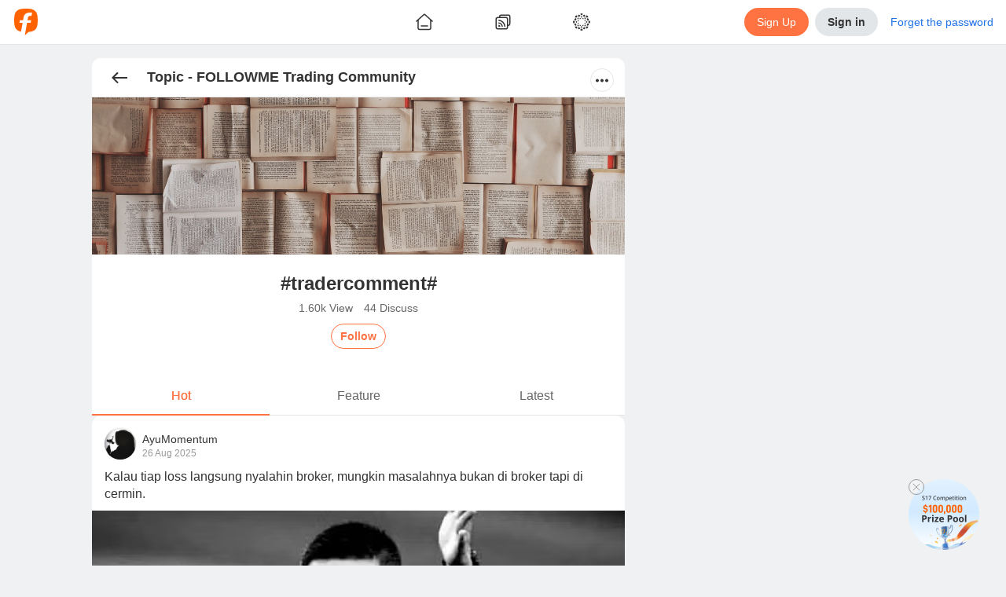

--- FILE ---
content_type: text/html; charset=utf-8
request_url: https://www.followme.com/t/10001066
body_size: 51176
content:
<!doctype html>
<html data-date="Wed Jan 21 2026" data-theme="light" lang="en-US" dir="ltr" >

<head>
<title>#tradercomment#_Topic - FOLLOWME Trading Community</title>

<link rel="preload" href="/ssr-gen-static/css/common.css?_version=1758694646603" as="style">
<link rel="preload" href="/ssr-gen-static/polyfillminjs?_version=1758694646603&webviewJavascriptBridge=false" as="script">
<link rel="preload" href="/ssr-ca-hub/importmap/8df2bcb3f769.final.mjs" as="script">

<meta charset="utf-8">
<meta httpequiv="X-UA-Compatible" content="IE=edge,chrome=1">
<meta name="renderer" content="webkit">
<meta name="mobile-web-app-capable" content="yes">
<meta name="apple-mobile-web-app-capable" content="yes">
<meta name="apple-mobile-web-app-status-bar-style" content="default">
<meta name="viewport" content="width=device-width,user-scalable=no,initial-scale=1,maximum-scale=1,minimum-scale=1">

<link rel="canonical" href="https://www.followme.com/t/10001066">
<link rel="alternate" href="https://www.followme.com/t/10001066" hreflang="x-default">
<link rel="alternate" href="https://www.followme.asia/t/10001066" hreflang="vi-VN">
<link rel="alternate" href="https://www.followme.ceo/t/10001066" hreflang="zh-CN">
<link rel="icon" href="https://socialstatic.fmpstatic.com/favicon.ico">

<script type="application/ld+json" data-hid="79a1e41">{"@context":"https://schema.org","@graph":[{"@type":"WebSite","@id":"https://www.followme.com/#website","url":"https://www.followme.com","name":"Connect with millions of traders across Forex, Crypto, and Stocks. Share strategies, gain insights, and grow your trading network worldwide.","description":"Connect with millions of traders across Forex, Crypto, and Stocks. Share strategies, gain insights, and grow your trading network worldwide.","publisher":{"@id":"https://www.followme.com/#organization"},"alternateName":"Join a Global Trading Community","potentialAction":[{"@type":"SearchAction","target":{"@type":"EntryPoint","urlTemplate":"https://www.followme.com/?s={search_term_string}"},"query-input":{"@type":"PropertyValueSpecification","valueRequired":true,"valueName":"search_term_string"}}],"inLanguage":"en"},{"@type":"Organization","@id":"https://www.followme.com/#organization","name":"Join a Global Trading Community","alternateName":"Join a Global Trading Community","url":"https://www.followme.com","logo":{"@type":"ImageObject","@id":"https://socialstatic.fmpstatic.com/std/logo/graph-light.jpeg?v=fm-6.3.7__20260107_104140#/schema/logo/image/","inLanguage":"en-US","url":"https://socialstatic.fmpstatic.com/std/logo/graph-light.jpeg?v=fm-6.3.7__20260107_104140","contentUrl":"https://socialstatic.fmpstatic.com/std/logo/graph-light.jpeg?v=fm-6.3.7__20260107_104140","width":33,"height":33,"caption":"Followme Logo"},"image":{"@id":"https://socialstatic.fmpstatic.com/std/logo/graph-light.jpeg?v=fm-6.3.7__20260107_104140#/schema/logo/image/"},"sameAs":["https://www.youtube.com/@followmetradingcommunity","https://www.tiktok.com/@followmetradingcommunity/","https://x.com/FollowmeOffici2"]},{"@type":"SiteNavigationElement","name":"main navigation","url":"https://www.followme.com/#main-navigation","description":"The main navigation menu of the website","hasPart":[{"@type":"WebPage","name":"Join a Global Trading Community","url":"https://www.followme.com","description":"Connect with millions of traders across Forex, Crypto, and Stocks. Share strategies, gain insights, and grow your trading network worldwide."},{"@type":"WebPage","name":"Followme - Trading Community","url":"https://www.followme.com/h/hot","description":"Connect with millions of traders across Forex, Crypto, and Stocks. Share strategies, gain insights, and grow your trading network worldwide."},{"@type":"WebPage","name":"Followme - Trading Community","url":"https://www.followme.com/h/latest","description":"Followme - Trading Community"},{"@type":"WebPage","name":"Followme - Trading Community","url":"https://www.followme.com/h/elite","description":"Followme - Trading Community"},{"@type":"WebPage","name":"Followme - Trading Community","url":"https://www.followme.com/h/video","description":"Followme - Trading Community"},{"@type":"WebPage","name":"Followme - Trading Community","url":"https://www.followme.com/feed","description":"Connect with millions of traders worldwide, share strategies and insights across markets, and manage your accounts within one integrated ecosystem."},{"@type":"WebPage","name":"Automated Copy Trading for Beginners & Experts","url":"https://www.followme.com/signal/best-performers","description":"Copy trades from top-performing signal providers in real time. Diversify your portfolio with minimal effort and maximize results."},{"@type":"WebPage","name":"Followme - Trading Community","url":"https://www.followme.com/contest","description":"Connect with millions of traders worldwide, share strategies and insights across markets, and manage your accounts within one integrated ecosystem."},{"@type":"WebPage","name":"Followme - Trading Community","url":"https://www.followme.com/awards","description":"Connect with millions of traders worldwide, share strategies and insights across markets, and manage your accounts within one integrated ecosystem."},{"@type":"WebPage","name":"Followme - Trading Community","url":"https://www.followme.com/community-stars","description":"Connect with millions of traders worldwide, share strategies and insights across markets, and manage your accounts within one integrated ecosystem."},{"@type":"WebPage","name":"Create Your Verified Trading Profile","url":"https://www.followme.com/account-manage/link-account","description":"Build credibility with a transparent trading history, performance metrics, and personalized trading style — boosting trust in the social trading ecosystem."},{"@type":"WebPage","name":"Integrated with 4,300+ Brokers Worldwide","url":"https://www.followme.com/t/10004172","description":"Seamlessly connect your trading account to Followme. For brokers, expand visibility and strengthen your brand within a global trading network."},{"@type":"WebPage","name":"In-App Messaging & Social Trading Features","url":"https://www.followme.com/im/","description":"Chat with traders instantly, exchange ideas, and discuss market trends through Followme’s built-in messenger and social features."},{"@type":"WebPage","name":"Download Followme on iOS, Android & Desktop","url":"https://www.followme.com/setting/download","description":"Trade smarter anytime, anywhere with the Followme app — your all-in-one platform for social trading and copy trading."},{"@type":"WebPage","name":"Access Real-Time Forex, Crypto & Stock Market Data","url":"https://www.followme.com/markets","description":"Analyze live prices for currencies, gold, futures, and digital assets with advanced charts and market analysis tools."},{"@type":"WebPage","name":"Stay Ahead with a Real-Time Economic Calendar","url":"https://www.followme.com/tool/calendar/","description":"Track key global financial events and data releases to plan smarter trades and refine your strategies."},{"@type":"WebPage","name":"Get Instant Financial Market News & Analysis","url":"https://www.followme.com/tool/firenews/1","description":"Stay updated with real-time forex news, stock market trends, and crypto insights to make informed trading decisions."}]}]}</script>
<script type="application/ld+json">{"@context":"https://schema.org","@graph":[{"@type":"WebPage","@id":"https://www.followme.com/t/10001066/ ","name":"#tradercomment#_Topic - FOLLOWME Trading Community","isPartOf":{"@id":"https://www.followme.com/#website"},"about":{"@type":"Organization","@id":"https://www.followme.com","name":"Followme","url":"https://www.followme.com","description":"from （#tradercomment#）Topic published in FOLLOWME Trading Community."},"primaryImageOfPage":{"@id":"https://www.followme.com/t/10001066/ #primaryimage"},"image":{"@id":"https://www.followme.com/t/10001066/ #primaryimage"},"thumbnailUrl":"https://socialstatic.fmpstatic.com/std/logo/graph-light.jpeg?v=fm-6.3.7__20260107_104140","description":"from （#tradercomment#）Topic published in FOLLOWME Trading Community.","inLanguage":"en","breadcrumb":{"@id":"https://www.followme.com/t/10001066/ #breadcrumb"},"potentialAction":[{"@type":"ReadAction","target":["https://www.followme.com/t/10001066/ "]}]},{"@type":"ImageObject","inLanguage":"en","@id":"https://www.followme.com/t/10001066/ #primaryimage","url":"https://socialstatic.fmpstatic.com/std/logo/graph-light.jpeg?v=fm-6.3.7__20260107_104140","contentUrl":"https://socialstatic.fmpstatic.com/std/logo/graph-light.jpeg?v=fm-6.3.7__20260107_104140","width":"33","height":"33"},{"@type":"BreadcrumbList","name":"BreadcrumbList","@id":"https://www.followme.com/t/10001066/ #breadcrumb","itemListElement":[{"@type":"ListItem","position":1,"name":"Home","item":"https://www.followme.com"},{"@type":"ListItem","position":2,"name":"#tradercomment#_Topic - FOLLOWME Trading Community"}]}]}</script>
<meta property="og:locale:alternate" content="zh-CN">
<meta property="og:locale:alternate" content="zh-TW">
<meta property="og:locale:alternate" content="id-ID">
<meta property="og:locale:alternate" content="ja-JP">
<meta property="og:locale:alternate" content="ko-KR">
<meta property="og:locale:alternate" content="ms-MY">
<meta property="og:locale:alternate" content="th-TH">
<meta property="og:locale:alternate" content="vi-VN">
<meta property="og:locale:alternate" content="ar-AE">
<meta name="description" content="from （#tradercomment#）Topic published in FOLLOWME Trading Community.">
<meta name="keywords" content="#tradercomment#, FOLLOWME, trading community">
<meta property="og:url" content="https://www.followme.com/t/10001066">
<meta property="og:title" content="#tradercomment#_Topic - FOLLOWME Trading Community">
<meta property="og:description" content="from （#tradercomment#）Topic published in FOLLOWME Trading Community.">
<meta property="og:type" content="website">
<meta property="og:locale" content="en-US">
<meta property="og:site_name" content="Folloowme">
<meta property="og:image" content="https://socialstatic.fmpstatic.com/std/logo/graph-light.jpeg?v=fm-6.3.7__20260107_104140">
<meta name="twitter:card" content="summary">
<meta name="twitter:title" content="#tradercomment#_Topic - FOLLOWME Trading Community">
<meta name="twitter:description" content="from （#tradercomment#）Topic published in FOLLOWME Trading Community.">
<meta name="twitter:image" content="https://socialstatic.fmpstatic.com/std/logo/graph-light.jpeg?v=fm-6.3.7__20260107_104140">
<meta name="twitter:site" content="@FollowmeOffici2">
<script type="application/ld+json" data-hid="7b33e14">{"@context":"https://schema.org","@type":"ItemList","name":"followme","itemListElement":[{"@type":"ListItem","position":1,"item":{"@type":"DiscussionForumPosting","mainEntityOfPage":"https://www.followme.com/s/23783358","headline":"","text":"Kalau tiap loss langsung nyalahin broker, mungkin masalahnya bukan di broker tapi di cermin.","url":"https://www.followme.com/s/23783358","author":{"@type":"Person","name":"AyuMomentum","url":"https://www.followme.com/s/23783358"},"datePublished":"2025-08-26T10:02:03.000Z","interactionStatistic":{"@type":"InteractionCounter","interactionType":"https://schema.org/LikeAction","userInteractionCount":4},"comment":[{"@type":"Comment","author":{"@type":"Person","url":"https://www.followme.com/s/23783358"},"datePublished":""}]}},{"@type":"ListItem","position":2,"item":{"@type":"DiscussionForumPosting","mainEntityOfPage":"https://www.followme.com/c/20805656","headline":"Is Copy Trading Safe?","text":" \nUsers have concerns if copy trading is safe. It is mainly about 2 factors. The first concern is whether the ‘link process’ of copy trading safe. In order to copy the trades, both trader and follower need to provide their live trading account passwords. The second concern is whether the c","url":"https://www.followme.com/c/20805656","author":{"@type":"Person","name":"FOLLOWME Selected","url":"https://www.followme.com/c/20805656"},"datePublished":"2019-10-25T11:10:46.000Z","interactionStatistic":{"@type":"InteractionCounter","interactionType":"https://schema.org/LikeAction","userInteractionCount":22},"comment":[{"@type":"Comment","author":{"@type":"Person","url":"https://www.followme.com/c/20805656"},"datePublished":""}]}},{"@type":"ListItem","position":3,"item":{"@type":"DiscussionForumPosting","mainEntityOfPage":"https://www.followme.com/c/20860368","headline":"The advantages of female trader","text":"One that is mentally defective might not be suitable for this industry, while those who have mental advantage might have a smoother journey of trading. Comparing to men, women might enjoy relevant advantages in trading in the following aspects.\nMen are more likely to pass the buck. Usually, men have","url":"https://www.followme.com/c/20860368","author":{"@type":"Person","name":"FOLLOWME Selected","url":"https://www.followme.com/c/20860368"},"datePublished":"2019-12-07T14:29:09.000Z","interactionStatistic":{"@type":"InteractionCounter","interactionType":"https://schema.org/LikeAction","userInteractionCount":33},"comment":[{"@type":"Comment","author":{"@type":"Person","url":"https://www.followme.com/c/20860368"},"datePublished":""}]}},{"@type":"ListItem","position":4,"item":{"@type":"DiscussionForumPosting","mainEntityOfPage":"https://www.followme.com/c/20819594","headline":"The interview of Kosin","text":" \n\n \nKosin(Profile:https://www.followme.com/user/313918/zone) is a Followme A level trader. His account has been trading for almost one year, and he had a very impressive performance, especially his amount is not big. His capital is good for the FX beginner, so we are pleased to invite Kos","url":"https://www.followme.com/c/20819594","author":{"@type":"Person","name":"FOLLOWME Selected","url":"https://www.followme.com/c/20819594"},"datePublished":"2019-11-06T08:01:38.000Z","interactionStatistic":{"@type":"InteractionCounter","interactionType":"https://schema.org/LikeAction","userInteractionCount":22},"comment":[{"@type":"Comment","text":"Thanks for following me 😊","author":{"@type":"Person","name":"Kosin","url":"https://www.followme.com/c/20819594"},"datePublished":"2019-11-07T14:51:57.000Z"}]}},{"@type":"ListItem","position":5,"item":{"@type":"DiscussionForumPosting","mainEntityOfPage":"https://www.followme.com/c/20811484","headline":"Traders tutorial - master in 10 minutes","text":"Walkthrough for www.followme.com - main features and functions\n \n \n \nIn our last tutorial, we have taught you how to set up a Follower account in the world’s leading social trading network, Followme. As a follower, you have learnt how to find the ideal traders that you wish to link your live trading","url":"https://www.followme.com/c/20811484","author":{"@type":"Person","name":"FOLLOWME Selected","url":"https://www.followme.com/c/20811484"},"datePublished":"2019-10-30T11:03:14.000Z","interactionStatistic":{"@type":"InteractionCounter","interactionType":"https://schema.org/LikeAction","userInteractionCount":13},"comment":[{"@type":"Comment","author":{"@type":"Person","url":"https://www.followme.com/c/20811484"},"datePublished":""}]}},{"@type":"ListItem","position":6,"item":{"@type":"DiscussionForumPosting","mainEntityOfPage":"https://www.followme.com/c/21014901","headline":"Gold market","text":"In Asian markets on Wednesday (May 27), spot gold continued to hover around $ 1715. Last day, the price of gold plunged $ 15, and it once fell below 1710, mainly because of the hope of relaxing the blockade and the vaccine to boost the popularity of adventure. Gold futures closed lower on Tuesday. A","url":"https://www.followme.com/c/21014901","author":{"@type":"Person","name":"BaikBaikBaik","url":"https://www.followme.com/c/21014901"},"datePublished":"2020-05-27T07:48:59.000Z","interactionStatistic":{"@type":"InteractionCounter","interactionType":"https://schema.org/LikeAction","userInteractionCount":4},"comment":[{"@type":"Comment","author":{"@type":"Person","url":"https://www.followme.com/c/21014901"},"datePublished":""}]}},{"@type":"ListItem","position":7,"item":{"@type":"DiscussionForumPosting","mainEntityOfPage":"https://www.followme.com/d/20998730","headline":"The Fed's Balance Sheet: How big does it get?","text":"As of May 6, 2020, the Fed's Balance Sheet has ballooned to $6.72 Trillion.\n\n\nSince February 26, the Balance Sheet has grown by $2.56 trillion.\n\nWhere does it stop?\n\n\n\nHow Big Does It Get?","url":"https://www.followme.com/d/20998730","author":{"@type":"Person","name":"Norton","url":"https://www.followme.com/d/20998730"},"datePublished":"2020-05-12T01:10:27.000Z","interactionStatistic":{"@type":"InteractionCounter","interactionType":"https://schema.org/LikeAction","userInteractionCount":3},"comment":[{"@type":"Comment","author":{"@type":"Person","url":"https://www.followme.com/d/20998730"},"datePublished":""}]}},{"@type":"ListItem","position":8,"item":{"@type":"DiscussionForumPosting","mainEntityOfPage":"https://www.followme.com/d/20988233","headline":"Japan’s SMFG to Buy Minority Stake in SBI’s Mobile Brokerage","text":"Photo: FM\n\n\nSumitomo Mitsui Financial Group (SMFG), Japan’s second-largest bank, is going to acquire a minority stake SBI Neo Mobile Securities, the mobile brokerage unit of SBI Holdings, according to a Nikkei Asian Review report.\nThis deal is a part of a comprehensive partnership between the two co","url":"https://www.followme.com/d/20988233","author":{"@type":"Person","name":"Genevieve","url":"https://www.followme.com/d/20988233"},"datePublished":"2020-04-28T09:27:53.000Z","interactionStatistic":{"@type":"InteractionCounter","interactionType":"https://schema.org/LikeAction","userInteractionCount":8},"comment":[{"@type":"Comment","author":{"@type":"Person","url":"https://www.followme.com/d/20988233"},"datePublished":""}]}},{"@type":"ListItem","position":9,"item":{"@type":"DiscussionForumPosting","mainEntityOfPage":"https://www.followme.com/d/20988342","headline":"QUALCOMM: Rise or fall for the fabless chipmaker?","text":"Qualcomm Incorporated (QCOM) is scheduled to report its Q2 fiscal 2020 results on 29th April. Last Friday (24th April), QCOM share price closed higher at $75.99 following its 3.16% gains intraday. Despite a sharp plunge (which came in line with the coronavirus stock market crash) since the beginning","url":"https://www.followme.com/d/20988342","author":{"@type":"Person","name":"hghok","url":"https://www.followme.com/d/20988342"},"datePublished":"2020-04-28T11:17:09.000Z","interactionStatistic":{"@type":"InteractionCounter","interactionType":"https://schema.org/LikeAction","userInteractionCount":6},"comment":[{"@type":"Comment","author":{"@type":"Person","url":"https://www.followme.com/d/20988342"},"datePublished":""}]}},{"@type":"ListItem","position":10,"item":{"@type":"DiscussionForumPosting","mainEntityOfPage":"https://www.followme.com/d/20988159","headline":"Silver to follow gold higher","text":"The problem of silver's oversupply solved by gold's price \nI was reading a Bloomberg article yesterday which explained that this year is the 8th year of oversupply for silver. These large stockpiles of silver are part of the reason that silver prices have remained relatively subdued due to gold pric","url":"https://www.followme.com/d/20988159","author":{"@type":"Person","name":"Nichol","url":"https://www.followme.com/d/20988159"},"datePublished":"2020-04-28T08:26:09.000Z","interactionStatistic":{"@type":"InteractionCounter","interactionType":"https://schema.org/LikeAction","userInteractionCount":2},"comment":[{"@type":"Comment","author":{"@type":"Person","url":"https://www.followme.com/d/20988159"},"datePublished":""}]}},{"@type":"ListItem","position":11,"item":{"@type":"DiscussionForumPosting","mainEntityOfPage":"https://www.followme.com/d/20988083","headline":"SP 500 intraday: Further upside","text":"DAX\nBullish bias above 10520.00. \n\n\nStay on top of the markets with Swissquote’s News &amp; Analysis\n\nPivot (invalidation): 10520.00\nOur preference Long positions above 10520.00 with targets at 10680.00 &amp; 10820.00 in extension.\nAlternative scenario  Below 10520.00 look for further downside with ","url":"https://www.followme.com/d/20988083","author":{"@type":"Person","name":"Hazlitt","url":"https://www.followme.com/d/20988083"},"datePublished":"2020-04-28T07:24:59.000Z","interactionStatistic":{"@type":"InteractionCounter","interactionType":"https://schema.org/LikeAction","userInteractionCount":4},"comment":[{"@type":"Comment","author":{"@type":"Person","url":"https://www.followme.com/d/20988083"},"datePublished":""}]}},{"@type":"ListItem","position":12,"item":{"@type":"DiscussionForumPosting","mainEntityOfPage":"https://www.followme.com/c/20816920","headline":"Gold prediction","text":"Last Friday, gold price rose to $1517 per ounce and then fell sharply，forming an annoying bearish signal of shooting star at the end of the day. Many investors who are bullish on gold, at this moment, may become less firm, while those who are bearish will be thrilled. Of course, ","url":"https://www.followme.com/c/20816920","author":{"@type":"Person","name":"FOLLOWME Selected","url":"https://www.followme.com/c/20816920"},"datePublished":"2019-11-04T11:26:03.000Z","interactionStatistic":{"@type":"InteractionCounter","interactionType":"https://schema.org/LikeAction","userInteractionCount":22},"comment":[{"@type":"Comment","author":{"@type":"Person","url":"https://www.followme.com/c/20816920"},"datePublished":""}]}},{"@type":"ListItem","position":13,"item":{"@type":"DiscussionForumPosting","mainEntityOfPage":"https://www.followme.com/c/20829227","headline":"The Story of Blow Up","text":"The pain of blow-up is an inevitable process that every trader who newly enters the financial market has to go through, and some of them may even encounter several times. Today, I would like to share two real trading stories with you, which, exactly speaking，are accidents. Maybe after reading, you w","url":"https://www.followme.com/c/20829227","author":{"@type":"Person","name":"FOLLOWME Selected","url":"https://www.followme.com/c/20829227"},"datePublished":"2019-11-14T03:13:27.000Z","interactionStatistic":{"@type":"InteractionCounter","interactionType":"https://schema.org/LikeAction","userInteractionCount":12},"comment":[{"@type":"Comment","author":{"@type":"Person","url":"https://www.followme.com/c/20829227"},"datePublished":""}]}},{"@type":"ListItem","position":14,"item":{"@type":"DiscussionForumPosting","mainEntityOfPage":"https://www.followme.com/c/20829287","headline":"Less is more","text":"This is Steve Jobs’s home. \nThere are only a few things, a portrait of Einstein, a desk lamp, a chair and a bed. \nAs a minimalist, he has applied his minimalism to everything. \nMeeting: never invite any unrelated staff\nMobile: keep phone as the only keyboard\nDressing: black top + jeans\n \n\n \nWhen Lis","url":"https://www.followme.com/c/20829287","author":{"@type":"Person","name":"FOLLOWME Selected","url":"https://www.followme.com/c/20829287"},"datePublished":"2019-11-14T03:55:52.000Z","interactionStatistic":{"@type":"InteractionCounter","interactionType":"https://schema.org/LikeAction","userInteractionCount":14},"comment":[{"@type":"Comment","author":{"@type":"Person","url":"https://www.followme.com/c/20829287"},"datePublished":""}]}},{"@type":"ListItem","position":15,"item":{"@type":"DiscussionForumPosting","mainEntityOfPage":"https://www.followme.com/c/20833969","headline":"My personal five years FX journey","text":"Stubborn as you are, you probably think you are knowledgeable and have a unique vision. Your consciousness tells you that Euro is at the bottom and gold is undoubtedly going up. But you are too confident at that time, and then you heavily weighted, after forced liquidation, the quotation goes as sch","url":"https://www.followme.com/c/20833969","author":{"@type":"Person","name":"FOLLOWME Selected","url":"https://www.followme.com/c/20833969"},"datePublished":"2019-11-18T03:11:37.000Z","interactionStatistic":{"@type":"InteractionCounter","interactionType":"https://schema.org/LikeAction","userInteractionCount":19},"comment":[{"@type":"Comment","author":{"@type":"Person","url":"https://www.followme.com/c/20833969"},"datePublished":""}]}}]}</script>

<link rel="stylesheet" href="/ssr-gen-static/css/common.css?_version=1758694646603">


<style>:root{--window-height:100vh;--window-width:100vw}</style>
<script>(()=>{function e(){const e=document.documentElement;e.style.setProperty("--window-height",window.innerHeight+"px"),e.style.setProperty("--window-width",window.innerWidth+"px")}window.addEventListener("resize",e),window.addEventListener("load",function n(){e(),window.removeEventListener("DOMContentLoaded",e),window.removeEventListener("load",n)}),window.addEventListener("DOMContentLoaded",e),e()})()</script>
<style> img {     image-rendering: -webkit-optimize-contrast; } </style>
<style>[data-theme], [data-theme="light"] {
color: var(--theme-text-color);
background-color: var(--theme-bg-global);
--theme-text-color: var(--theme-color-text-main);
--theme-text-color-white: var(--theme-color-text-white);
--theme-text-color-secondary: var(--theme-color-text-secondary);
--theme-text-color-reverse: var(--theme-color-text-reverse);
--theme-text-color-quote-positive: var(--theme-color-trade-quote-positive);
--theme-text-color-quote-negative: var(--theme-color-trade-quote-negative);
--theme-text-color-positive: var(--theme-color-trade-positive);
--theme-text-color-negative: var(--theme-color-trade-negative);
--theme-text-color-link: var(--theme-color-functional-link);
--theme-text-color-funds-withdraw: var(--theme-color-trade-funds-withdraw);
--theme-text-color-funds-transfer: var(--theme-color-trade-funds-transfer);
--theme-text-color-funds-deposit: var(--theme-color-trade-funds-deposit);
--theme-text-color-disabled: var(--theme-color-text-disabled);
--theme-text-color-auxiliary: var(--theme-color-text-auxiliary);
--theme-spacing-size-xl: 16px;
--theme-spacing-size-s: 2px;
--theme-spacing-size-m: 4px;
--theme-spacing-size-l: 8px;
--theme-spacing-size-l-1: 12px;
--theme-spacing-size-9xl: 300px;
--theme-spacing-size-8xl: 150px;
--theme-spacing-size-7xl: 100px;
--theme-spacing-size-6xl: 56px;
--theme-spacing-size-5xl: 48px;
--theme-spacing-size-4xl: 40px;
--theme-spacing-size-3xl: 32px;
--theme-spacing-size-2xl: 20px;
--theme-spacing-size-2xl-1: 24px;
--theme-quote-chart-yamagata-color: #576780;
--theme-quote-chart-yamagata-bg-start: #57678033;
--theme-quote-chart-yamagata-bg-end: #ffffff00;
--theme-quote-chart-line-color: #576780;
--theme-line-height-s: 1.2;
--theme-line-height-m: 1.4;
--theme-hover-color: #0000000D;
--theme-hover-color-sell: #B61A2B;
--theme-hover-color-primary: #D24D28;
--theme-hover-color-buy: #1D7E5D;
--theme-hover-color-brand: #ff8054;
--theme-font-weight-regular: 400;
--theme-font-weight-medium: 500;
--theme-font-weight-light: 200;
--theme-font-weight-bold: 600;
--theme-font-size-xl: 20px;
--theme-font-size-xl-fixed: 24px;
--theme-font-size-s: 14px;
--theme-font-size-s-fixed: 12px;
--theme-font-size-m: 16px;
--theme-font-size-m-fixed: 14px;
--theme-font-size-l: 18px;
--theme-font-size-l-fixed: 16px;
--theme-font-size-l-1: 16px;
--theme-font-size-4xl: 48px;
--theme-font-size-3xl: 28px;
--theme-font-size-2xl: 24px;
--theme-color-warning: var(--theme-color-functional-warning);
--theme-color-trade-sell: #dc3a48;
--theme-color-trade-sell-hover: #B61A2B;
--theme-color-trade-sell-bg: #DC3A4826;
--theme-color-trade-quote-positive: #2ea379;
--theme-color-trade-quote-positive-bg: #2EA37926;
--theme-color-trade-quote-negative: #dc3a48;
--theme-color-trade-quote-negative-bg: #DC3A4826;
--theme-color-trade-positive: #2ea379;
--theme-color-trade-negative: #dc3a48;
--theme-color-trade-funds-withdraw: #F2A100;
--theme-color-trade-funds-transfer: #1f72e8;
--theme-color-trade-funds-deposit: #0da558;
--theme-color-trade-direction: #576780;
--theme-color-trade-buy: #2ea379;
--theme-color-trade-buy-hover: #1D7E5D;
--theme-color-trade-buy-bg: #2EA37926;
--theme-color-text-white: #ffffff;
--theme-color-text-secondary: #999999;
--theme-color-text-reverse: #ffffff;
--theme-color-text-main: #333333;
--theme-color-text-disabled: #CCCCCC;
--theme-color-text-chat: #333333;
--theme-color-text-auxiliary: #666666;
--theme-color-tag-yellow: #F2A100;
--theme-color-tag-yellow-bg: #F2A10026;
--theme-color-tag-red: #dc3a48;
--theme-color-tag-red-bg: #DC3A4826;
--theme-color-tag-purple: #8B5CF6;
--theme-color-tag-purple-bg: #8B5CF626;
--theme-color-tag-pink: #F23D96;
--theme-color-tag-pink-bg: #F23D9626;
--theme-color-tag-orange: #f97316;
--theme-color-tag-orange-bg: #F9731626;
--theme-color-tag-green: #0DA558;
--theme-color-tag-green-bg: #0DA55826;
--theme-color-tag-gray: #626A7A;
--theme-color-tag-gray-bg: #626A7A26;
--theme-color-tag-gold: #BF8543;
--theme-color-tag-gold-bg: #BF854326;
--theme-color-tag-fuchsia: #d946ef;
--theme-color-tag-fuchsia-bg: #D946EF26;
--theme-color-tag-cyan: #06b6d4;
--theme-color-tag-cyan-bg: #06B6D426;
--theme-color-tag-blue: #1f72e8;
--theme-color-tag-blue-bg: #1F72E826;
--theme-color-success: var(--theme-color-functional-success);
--theme-color-sell: var(--theme-color-trade-sell);
--theme-color-secondary: #333;
--theme-color-profit: #22835f;
--theme-color-primary: var(--theme-color-brand);
--theme-color-primary-hover: #D24D28;
--theme-color-primary-bg: #FF724126;
--theme-color-mack-up-m5: var(--theme-color-tag-cyan);
--theme-color-mack-up-m30: var(--theme-color-tag-blue);
--theme-color-mack-up-m20: var(--theme-color-tag-purple);
--theme-color-mack-up-m15: var(--theme-color-tag-gold);
--theme-color-mack-up-m10: var(--theme-color-tag-green);
--theme-color-mack-up-m0: var(--theme-color-tag-gray);
--theme-color-functional-warning: #D99000;
--theme-color-functional-warning-bg: #F2A10026;
--theme-color-functional-success: #0da558;
--theme-color-functional-success-bg: #0DA55826;
--theme-color-functional-link: #1F72E8;
--theme-color-functional-link-bg: #1F72E826;
--theme-color-functional-info: #333333;
--theme-color-functional-info-bg: #E3E6E8;
--theme-color-functional-error: #DC3A48;
--theme-color-functional-error-hover: #B61A2B;
--theme-color-functional-error-bg: #DC3A4826;
--theme-color-danger: var(--theme-color-functional-error);
--theme-color-chart-yamagata-quote: #576780;
--theme-color-chart-yamagata-quote-line: #576780;
--theme-color-chart-yamagata-bg-start: #57678033;
--theme-color-chart-yamagata-bg-end: #ffffff00;
--theme-color-chart-pie-yellow: var(--theme-color-tag-yellow);
--theme-color-chart-pie-red: var(--theme-color-tag-red);
--theme-color-chart-pie-purple: var(--theme-color-tag-purple);
--theme-color-chart-pie-pink: var(--theme-color-tag-pink);
--theme-color-chart-pie-indigo: var(--theme-color-tag-indigo);
--theme-color-chart-pie-green: var(--theme-color-tag-green);
--theme-color-chart-pie-gray: var(--theme-color-tag-gray);
--theme-color-chart-pie-fuchsia: var(--theme-color-tag-fuchsia);
--theme-color-chart-pie-cyan: var(--theme-color-tag-cyan);
--theme-color-chart-pie-blue: var(--theme-color-tag-blue);
--theme-color-chart-kline-grow: #0000001a;
--theme-color-chart-kline-fall: #0000001a;
--theme-color-chart-bar-withdrawl: #F2A100;
--theme-color-chart-bar-volume: #f97316;
--theme-color-chart-bar-short: #dc3a48;
--theme-color-chart-bar-loss: #dc3a48;
--theme-color-chart-bar-long: #0da558;
--theme-color-chart-bar-live-profit: #2ea379;
--theme-color-chart-bar-floating: #f97316;
--theme-color-chart-bar-equity: #f97316;
--theme-color-chart-bar-deposit: #0da558;
--theme-color-chart-bar-closed: #1f72e8;
--theme-color-chart-bar-balance: #1f72e8;
--theme-color-chart-bar-active: #0da558;
--theme-color-chart-bar--profit: #2ea379;
--theme-color-buy: var(--theme-color-trade-buy);
--theme-color-brand: #ff7241;
--theme-color-brand-hover: #ff8054;
--theme-color-brand-bg: #FF724126;
--theme-color-box-shadow: #00000033;
--theme-color-border-light: #0000000d;
--theme-color-border-input: #00000033;
--theme-color-border-dark: #0000001a;
--theme-color-bg-transparent-medium-gray: #0000001A;
--theme-color-bg-transparent-light: #ffffff00;
--theme-color-bg-transparent-dark: #00000080;
--theme-color-bg-tooltip: #000000E5;
--theme-color-bg-secondary: #e3e6e8;
--theme-color-bg-secondary-hover: #D6D8DB;
--theme-color-bg-modal: rgba(13, 13, 13, 0.5);
--theme-color-bg-hover: #0000000D;
--theme-color-bg-global: #EFF1F2;
--theme-color-bg-chat-bubble: #CCE6FF;
--theme-color-bg-block-light: #ffffff;
--theme-color-bg-block-dark: #F3F4F5;
--theme-color-accent: #333333;
--theme-color-accent-hover: #262626;
--theme-box-shadow: 0 0 20px #00000033;
--theme-border-radius-xl: 12px;
--theme-border-radius-s: 2px;
--theme-border-radius-m: 4px;
--theme-border-radius-m-btn: 1000px;
--theme-border-radius-layout: 6px;
--theme-border-radius-l: 6px;
--theme-border-radius-l-btn: 1000px;
--theme-border-radius-button: 100px;
--theme-border-radius-block: 12px;
--theme-border-radius-3xl: 1000px;
--theme-border-radius-2xl: 20px;
--theme-border-color: rgba(0, 0, 0, 0.05);
--theme-border-color-input: rgba(0, 0, 0, 0.2);
--theme-border-color-divider: rgba(0, 0, 0, 0.08);
--theme-border-color-dark: rgba(0, 0, 0, 0.1);
--theme-bg-warning: var(--theme-color-functional-warning-bg);
--theme-bg-transparent: var(--theme-color-bg-transparent-light);
--theme-bg-success: var(--theme-color-functional-success-bg);
--theme-bg-sell: var(--theme-color-trade-sell-bg);
--theme-bg-secondary: var(--theme-color-bg-secondary);
--theme-bg-reverse: #17181A;
--theme-bg-quote-positive: var(--theme-color-trade-quote-positive-bg);
--theme-bg-quote-negative: var(--theme-color-trade-quote-negative-bg);
--theme-bg-primary: var(--theme-color-brand-bg);
--theme-bg-global: var(--theme-color-bg-global);
--theme-bg-global-trade: #fff;
--theme-bg-danger: var(--theme-color-functional-error-bg);
--theme-bg-chat-bubble: var(--theme-color-bg-chat-bubble);
--theme-bg-buy: var(--theme-color-trade-buy-bg);
--theme-bg-block: var(--theme-color-bg-block-light);
--theme-bg-block-dark: var(--theme-color-bg-block-dark);
--theme-active-color: #E5E7E8;
}

[data-theme="dark"] {
color: var(--theme-text-color);
background-color: var(--theme-bg-global);
--theme-text-color: var(--theme-color-text-main);
--theme-text-color-white: var(--theme-color-text-white);
--theme-text-color-secondary: var(--theme-color-text-secondary);
--theme-text-color-reverse: var(--theme-color-text-reverse);
--theme-text-color-quote-positive: var(--theme-color-trade-quote-positive);
--theme-text-color-quote-negative: var(--theme-color-trade-quote-negative);
--theme-text-color-positive: var(--theme-color-trade-positive);
--theme-text-color-negative: var(--theme-color-trade-negative);
--theme-text-color-link: var(--theme-color-functional-link);
--theme-text-color-funds-withdraw: var(--theme-color-trade-funds-withdraw);
--theme-text-color-funds-transfer: var(--theme-color-trade-funds-transfer);
--theme-text-color-funds-deposit: var(--theme-color-trade-funds-deposit);
--theme-text-color-disabled: var(--theme-color-text-disabled);
--theme-text-color-auxiliary: var(--theme-color-text-auxiliary);
--theme-spacing-size-xl: 16px;
--theme-spacing-size-s: 2px;
--theme-spacing-size-m: 4px;
--theme-spacing-size-l: 8px;
--theme-spacing-size-l-1: 12px;
--theme-spacing-size-9xl: 300px;
--theme-spacing-size-8xl: 150px;
--theme-spacing-size-7xl: 100px;
--theme-spacing-size-6xl: 56px;
--theme-spacing-size-5xl: 48px;
--theme-spacing-size-4xl: 40px;
--theme-spacing-size-3xl: 32px;
--theme-spacing-size-2xl: 20px;
--theme-spacing-size-2xl-1: 24px;
--theme-quote-chart-yamagata-color: #798494;
--theme-quote-chart-yamagata-bg-start: #79849433;
--theme-quote-chart-yamagata-bg-end: #00000000;
--theme-quote-chart-line-color: #798494;
--theme-line-height-s: 1.2;
--theme-line-height-m: 1.4;
--theme-hover-color: #FFFFFF0D;
--theme-hover-color-sell: #BE3B3F;
--theme-hover-color-primary: #D24D28;
--theme-hover-color-buy: #1D7E5D;
--theme-hover-color-brand: #ff8054;
--theme-font-weight-regular: 400;
--theme-font-weight-medium: 500;
--theme-font-weight-light: 200;
--theme-font-weight-bold: 600;
--theme-font-size-xl: 20px;
--theme-font-size-xl-fixed: 24px;
--theme-font-size-s: 14px;
--theme-font-size-s-fixed: 12px;
--theme-font-size-m: 16px;
--theme-font-size-m-fixed: 14px;
--theme-font-size-l: 18px;
--theme-font-size-l-fixed: 16px;
--theme-font-size-l-1: 16px;
--theme-font-size-4xl: 48px;
--theme-font-size-3xl: 28px;
--theme-font-size-2xl: 24px;
--theme-color-warning: var(--theme-color-functional-warning);
--theme-color-trade-sell: #eb484e;
--theme-color-trade-sell-hover: #BE3B3F;
--theme-color-trade-sell-bg: #DC3A4826;
--theme-color-trade-quote-positive: #2ea379;
--theme-color-trade-quote-positive-bg: #2ea37933;
--theme-color-trade-quote-negative: #eb484e;
--theme-color-trade-quote-negative-bg: #DC3A4826;
--theme-color-trade-positive: #2ea379;
--theme-color-trade-negative: #eb484e;
--theme-color-trade-funds-withdraw: #F7B200;
--theme-color-trade-funds-transfer: #3d94f4;
--theme-color-trade-funds-deposit: #0eb862;
--theme-color-trade-direction: #b5b8bd;
--theme-color-trade-buy: #2ea379;
--theme-color-trade-buy-hover: #1D7E5D;
--theme-color-trade-buy-bg: #2ea37933;
--theme-color-text-white: #ffffff;
--theme-color-text-secondary: #ffffff80;
--theme-color-text-reverse: #1f1f1f;
--theme-color-text-main: #FFFFFFE5;
--theme-color-text-disabled: #ffffff4d;
--theme-color-text-chat: #333333;
--theme-color-text-auxiliary: #ffffffb2;
--theme-color-tag-yellow: #F7B200;
--theme-color-tag-yellow-bg: #F7B20026;
--theme-color-tag-red: #eb484e;
--theme-color-tag-red-bg: #DC3A4826;
--theme-color-tag-purple: #905FFF;
--theme-color-tag-purple-bg: #905FFF26;
--theme-color-tag-pink: #FA4CA2;
--theme-color-tag-pink-bg: #FA4CA233;
--theme-color-tag-orange: #f97316;
--theme-color-tag-orange-bg: #F9731626;
--theme-color-tag-green: #86CC00;
--theme-color-tag-green-bg: #86CC0026;
--theme-color-tag-gray: #A3B1CC;
--theme-color-tag-gray-bg: #A3B1CC26;
--theme-color-tag-gold: #E5B483;
--theme-color-tag-gold-bg: #E5B48333;
--theme-color-tag-fuchsia: #d946ef;
--theme-color-tag-fuchsia-bg: #D946EF26;
--theme-color-tag-cyan: #06b6d4;
--theme-color-tag-cyan-bg: #06B6D426;
--theme-color-tag-blue: #0A99FF;
--theme-color-tag-blue-bg: #0A99FF26;
--theme-color-success: var(--theme-color-functional-success);
--theme-color-sell: var(--theme-color-trade-sell);
--theme-color-secondary: rgba(255, 255, 255, 0.9);
--theme-color-profit: #22835f;
--theme-color-primary: var(--theme-color-brand);
--theme-color-primary-hover: #D24D28;
--theme-color-primary-bg: #FF724126;
--theme-color-mack-up-m5: var(--theme-color-tag-cyan);
--theme-color-mack-up-m30: var(--theme-color-tag-blue);
--theme-color-mack-up-m20: var(--theme-color-tag-purple);
--theme-color-mack-up-m15: var(--theme-color-tag-gold);
--theme-color-mack-up-m10: var(--theme-color-tag-green);
--theme-color-mack-up-m0: var(--theme-color-tag-gray);
--theme-color-functional-warning: #DEA000;
--theme-color-functional-warning-bg: #F7B20026;
--theme-color-functional-success: #0eb862;
--theme-color-functional-success-bg: #0EB86226;
--theme-color-functional-link: #0A99FF;
--theme-color-functional-link-bg: #0A99FF26;
--theme-color-functional-info: #FFFFFFE5;
--theme-color-functional-info-bg: #3D3D3D;
--theme-color-functional-error: #DC3A48;
--theme-color-functional-error-hover: #BE3B3F;
--theme-color-functional-error-bg: #DC3A4826;
--theme-color-danger: var(--theme-color-functional-error);
--theme-color-chart-yamagata-quote: #798494;
--theme-color-chart-yamagata-quote-line: #798494;
--theme-color-chart-yamagata-bg-start: #79849433;
--theme-color-chart-yamagata-bg-end: #00000000;
--theme-color-chart-pie-yellow: var(--theme-color-tag-yellow);
--theme-color-chart-pie-red: var(--theme-color-tag-red);
--theme-color-chart-pie-purple: var(--theme-color-tag-purple);
--theme-color-chart-pie-pink: var(--theme-color-tag-pink);
--theme-color-chart-pie-indigo: var(--theme-color-tag-indigo);
--theme-color-chart-pie-green: var(--theme-color-tag-green);
--theme-color-chart-pie-gray: var(--theme-color-tag-gray);
--theme-color-chart-pie-fuchsia: var(--theme-color-tag-fuchsia);
--theme-color-chart-pie-cyan: var(--theme-color-tag-cyan);
--theme-color-chart-pie-blue: var(--theme-color-tag-blue);
--theme-color-chart-kline-grow: #ffffff1a;
--theme-color-chart-kline-fall: #ffffff1a;
--theme-color-chart-bar-withdrawl: #F2A100;
--theme-color-chart-bar-volume: #f97316;
--theme-color-chart-bar-short: #eb484e;
--theme-color-chart-bar-loss: #eb484e;
--theme-color-chart-bar-long: #0eb862;
--theme-color-chart-bar-live-profit: #2ea379;
--theme-color-chart-bar-floating: #f97316;
--theme-color-chart-bar-equity: #f97316;
--theme-color-chart-bar-deposit: #0eb862;
--theme-color-chart-bar-closed: #3d94f4;
--theme-color-chart-bar-balance: #3d94f4;
--theme-color-chart-bar-active: #0eb862;
--theme-color-chart-bar--profit: #2ea379;
--theme-color-buy: var(--theme-color-trade-buy);
--theme-color-brand: #ff7241;
--theme-color-brand-hover: #ff8054;
--theme-color-brand-bg: #FF724126;
--theme-color-box-shadow: #ffffff33;
--theme-color-border-light: #ffffff0d;
--theme-color-border-input: #ffffff33;
--theme-color-border-dark: #ffffff1a;
--theme-color-bg-transparent-medium-gray: #FFFFFF1A;
--theme-color-bg-transparent-light: #00000000;
--theme-color-bg-transparent-dark: #0D0D0D80;
--theme-color-bg-tooltip: #FFFFFF;
--theme-color-bg-secondary: #3D3D3D;
--theme-color-bg-secondary-hover: #4D4D4D;
--theme-color-bg-modal: rgba(13, 13, 13, 0.5);
--theme-color-bg-hover: #FFFFFF0D;
--theme-color-bg-global: #0A0A0A;
--theme-color-bg-chat-bubble: #1D4273;
--theme-color-bg-block-light: #1F1F1F;
--theme-color-bg-block-dark: #2E2E2E;
--theme-color-accent: #FFFFFFE5;
--theme-color-accent-hover: #FFFFFFF2;
--theme-box-shadow: 0 0 20px #FFFFFF33;
--theme-border-radius-xl: 12px;
--theme-border-radius-s: 2px;
--theme-border-radius-m: 4px;
--theme-border-radius-m-btn: 1000px;
--theme-border-radius-layout: 6px;
--theme-border-radius-l: 6px;
--theme-border-radius-l-btn: 1000px;
--theme-border-radius-button: 100px;
--theme-border-radius-block: 12px;
--theme-border-radius-3xl: 1000px;
--theme-border-radius-2xl: 20px;
--theme-border-color: rgba(255, 255, 255, 0.05);
--theme-border-color-input: #696969;
--theme-border-color-divider: rgba(0, 0, 0, 0.3);
--theme-border-color-dark: rgba(255, 255, 255, 0.1);
--theme-bg-warning: var(--theme-color-functional-warning-bg);
--theme-bg-transparent: var(--theme-color-bg-transparent-light);
--theme-bg-success: var(--theme-color-functional-success-bg);
--theme-bg-sell: var(--theme-color-trade-sell-bg);
--theme-bg-secondary: var(--theme-color-bg-secondary);
--theme-bg-reverse: #FFFFFFF2;
--theme-bg-quote-positive: var(--theme-color-trade-quote-positive-bg);
--theme-bg-quote-negative: var(--theme-color-trade-quote-negative-bg);
--theme-bg-primary: var(--theme-color-brand-bg);
--theme-bg-global: var(--theme-color-bg-global);
--theme-bg-global-trade: #1F1F1F;
--theme-bg-danger: var(--theme-color-functional-error-bg);
--theme-bg-chat-bubble: var(--theme-color-bg-chat-bubble);
--theme-bg-buy: var(--theme-color-trade-buy-bg);
--theme-bg-block: var(--theme-color-bg-block-light);
--theme-bg-block-dark: var(--theme-color-bg-block-dark);
--theme-active-color: #454647;
}

</style>
<style data-vue-ssr-id="5142e647:0 405e9225:0 75ddf3c4:0 2381dad6:0 bc183e76:0 5b28a0dc:0 1ace827b:0 8db62c72:0 7107b9ac:0 89a1e002:0 6e77ede5:0 2bee33ce:0 a502126a:0 be43f354:0 6d78f932:0 35f438f9:0 0430e64c:0 24653884:0 725cdddd:0 4711de18:0 ef3048ce:0 66ca6f6a:0 a684ed66:0 1b4c5acf:0 0cde1145:0 f19571a0:0 05f14d28:0 be93dee2:0 2df65477:0 d6d41818:0 dbd39206:0 72bb37f2:0 6f72aef7:0 d0a490ee:0 725eb842:0 4d42e13d:0 0cd9faca:0 9bc9e4c2:0 4e3210a7:0 68152e3e:0 32a12f88:0 817851ec:0 629caeb1:0 b1f65a90:0 63824288:0 0026bf37:0 59e2c45f:0 0f2e2406:0 20b7730f:0 90c0e638:0 381e3c2e:0 7b2aeca6:0 5b52ae7d:0 668a6653:0 77a22445:0 06b5ae18:0 5060424d:0 c290162c:0 f8cb9872:0">.fmui-request-state-content[data-v-43e169a8]{flex-direction:column;justify-content:center;align-items:center;min-height:260px;display:flex;position:relative}.failed-title[data-v-43e169a8]{color:var(--theme-color-text-main);font-size:16px;font-weight:500;line-height:22px}.failed-message[data-v-43e169a8]{color:var(--theme-color-text-secondary);padding:5px 0 20px;font-size:14px}.nodata-inner[data-v-43e169a8]{width:150px;height:150px;color:var(--theme-color-text-secondary);background:var(--theme-color-bg-secondary);border-radius:150px;flex-direction:column;justify-content:center;align-items:center;font-size:14px;display:flex}.nodata-icon[data-v-43e169a8]{padding-bottom:10px;line-height:0}
.main[data-v-34cb5d51]{min-height:calc(100vh - 56px);margin:0 auto}[data-v-34cb5d51] .el-tooltip__popper.el-tooltip__popper{z-index:5000}@media (max-width:750px){.main[data-v-34cb5d51]{width:100%}}
.page-container[data-v-0f95e1b4]{background-color:var(--theme-bg-global);min-height:100vh}.header[data-v-0f95e1b4]{z-index:4000;border-bottom:1px solid var(--theme-color-border-dark);background-color:var(--theme-bg-block);height:56px;padding:0 16px;position:-webkit-sticky;position:sticky;top:0}.content[data-v-0f95e1b4]{display:flex}.footer[data-v-0f95e1b4]{z-index:3000;background-color:var(--theme-bg-block);width:100%;height:50px;position:fixed;bottom:0;right:0}.footer[data-v-0f95e1b4]:-webkit-any(:lang(ae),:lang(ar),:lang(arc),:lang(bcc),:lang(bqi),:lang(ckb),:lang(dv),:lang(fa),:lang(glk),:lang(he),:lang(ku),:lang(mzn),:lang(nqo),:lang(pnb),:lang(ps),:lang(sd),:lang(ug),:lang(ur),:lang(yi)){left:0;right:auto}.footer[data-v-0f95e1b4]:-moz-any(:lang(ae),:lang(ar),:lang(arc),:lang(bcc),:lang(bqi),:lang(ckb),:lang(dv),:lang(fa),:lang(glk),:lang(he),:lang(ku),:lang(mzn),:lang(nqo),:lang(pnb),:lang(ps),:lang(sd),:lang(ug),:lang(ur),:lang(yi)){left:0;right:auto}.footer[data-v-0f95e1b4]:is(:lang(ae),:lang(ar),:lang(arc),:lang(bcc),:lang(bqi),:lang(ckb),:lang(dv),:lang(fa),:lang(glk),:lang(he),:lang(ku),:lang(mzn),:lang(nqo),:lang(pnb),:lang(ps),:lang(sd),:lang(ug),:lang(ur),:lang(yi)){left:0;right:auto}
.center[data-v-aa7c0a4a]{justify-content:space-between;align-items:center;display:flex}.page-header[data-v-aa7c0a4a]{justify-content:space-between;align-items:center;height:100%;display:flex}.header-left[data-v-aa7c0a4a]{justify-content:space-between;align-items:center;display:flex}.nav-list[data-v-aa7c0a4a]{position:absolute;top:0;left:50%;transform:translate(-50%)}.nav-list[data-v-aa7c0a4a]:-webkit-any(:lang(ae),:lang(ar),:lang(arc),:lang(bcc),:lang(bqi),:lang(ckb),:lang(dv),:lang(fa),:lang(glk),:lang(he),:lang(ku),:lang(mzn),:lang(nqo),:lang(pnb),:lang(ps),:lang(sd),:lang(ug),:lang(ur),:lang(yi)){left:auto;right:50%;transform:translate(50%)}.nav-list[data-v-aa7c0a4a]:-moz-any(:lang(ae),:lang(ar),:lang(arc),:lang(bcc),:lang(bqi),:lang(ckb),:lang(dv),:lang(fa),:lang(glk),:lang(he),:lang(ku),:lang(mzn),:lang(nqo),:lang(pnb),:lang(ps),:lang(sd),:lang(ug),:lang(ur),:lang(yi)){left:auto;right:50%;transform:translate(50%)}.nav-list[data-v-aa7c0a4a]:is(:lang(ae),:lang(ar),:lang(arc),:lang(bcc),:lang(bqi),:lang(ckb),:lang(dv),:lang(fa),:lang(glk),:lang(he),:lang(ku),:lang(mzn),:lang(nqo),:lang(pnb),:lang(ps),:lang(sd),:lang(ug),:lang(ur),:lang(yi)){left:auto;right:50%;transform:translate(50%)}.ml10[data-v-aa7c0a4a]{margin-left:10px}.ml10[data-v-aa7c0a4a]:-webkit-any(:lang(ae),:lang(ar),:lang(arc),:lang(bcc),:lang(bqi),:lang(ckb),:lang(dv),:lang(fa),:lang(glk),:lang(he),:lang(ku),:lang(mzn),:lang(nqo),:lang(pnb),:lang(ps),:lang(sd),:lang(ug),:lang(ur),:lang(yi)){margin-left:0;margin-right:10px}.ml10[data-v-aa7c0a4a]:-moz-any(:lang(ae),:lang(ar),:lang(arc),:lang(bcc),:lang(bqi),:lang(ckb),:lang(dv),:lang(fa),:lang(glk),:lang(he),:lang(ku),:lang(mzn),:lang(nqo),:lang(pnb),:lang(ps),:lang(sd),:lang(ug),:lang(ur),:lang(yi)){margin-left:0;margin-right:10px}.ml10[data-v-aa7c0a4a]:is(:lang(ae),:lang(ar),:lang(arc),:lang(bcc),:lang(bqi),:lang(ckb),:lang(dv),:lang(fa),:lang(glk),:lang(he),:lang(ku),:lang(mzn),:lang(nqo),:lang(pnb),:lang(ps),:lang(sd),:lang(ug),:lang(ur),:lang(yi)){margin-left:0;margin-right:10px}.handle-right[data-v-aa7c0a4a]{justify-content:space-between;align-items:center;display:flex}.main-menu[data-v-aa7c0a4a]{display:none}@media (max-width:1418px){.main-menu[data-v-aa7c0a4a]{display:flex}.version-entry[data-v-aa7c0a4a]{display:none}}
.logo-link[data-v-df08c5c2]{display:flex}
.page-nav[data-v-bf40297e]{width:680px;height:100%}.page-nav .nav-tabs[data-v-bf40297e]{height:100%;overflow:hidden}.page-nav .nav-tabs[data-v-bf40297e]:after{border-bottom:none}.page-nav[data-v-bf40297e] .fmui-tabs-active-line{height:3px}.page-nav .open-item[data-v-bf40297e]{display:none}.icon-tooltip[data-v-bf40297e]{z-index:1}.icon[data-v-bf40297e]{justify-content:center;align-items:center;display:flex}.icon-img[data-v-bf40297e]{position:absolute;top:45%;left:53%;transform:translate(-50%,-50%)}.icon-img[data-v-bf40297e]:-webkit-any(:lang(ae),:lang(ar),:lang(arc),:lang(bcc),:lang(bqi),:lang(ckb),:lang(dv),:lang(fa),:lang(glk),:lang(he),:lang(ku),:lang(mzn),:lang(nqo),:lang(pnb),:lang(ps),:lang(sd),:lang(ug),:lang(ur),:lang(yi)){left:auto;right:53%;transform:translate(50%,-50%)}.icon-img[data-v-bf40297e]:-moz-any(:lang(ae),:lang(ar),:lang(arc),:lang(bcc),:lang(bqi),:lang(ckb),:lang(dv),:lang(fa),:lang(glk),:lang(he),:lang(ku),:lang(mzn),:lang(nqo),:lang(pnb),:lang(ps),:lang(sd),:lang(ug),:lang(ur),:lang(yi)){left:auto;right:53%;transform:translate(50%,-50%)}.icon-img[data-v-bf40297e]:is(:lang(ae),:lang(ar),:lang(arc),:lang(bcc),:lang(bqi),:lang(ckb),:lang(dv),:lang(fa),:lang(glk),:lang(he),:lang(ku),:lang(mzn),:lang(nqo),:lang(pnb),:lang(ps),:lang(sd),:lang(ug),:lang(ur),:lang(yi)){left:auto;right:53%;transform:translate(50%,-50%)}.nav-item[data-v-bf40297e]{position:relative}.tooltip-item[data-v-bf40297e]{flex:1}[data-v-bf40297e] .fmui-tab-item{height:100%}.tooltip-card[data-v-bf40297e]{background-color:pink;width:50px;height:20px;padding:20px;position:absolute;bottom:-100px;left:0}.tooltip-card[data-v-bf40297e]:-webkit-any(:lang(ae),:lang(ar),:lang(arc),:lang(bcc),:lang(bqi),:lang(ckb),:lang(dv),:lang(fa),:lang(glk),:lang(he),:lang(ku),:lang(mzn),:lang(nqo),:lang(pnb),:lang(ps),:lang(sd),:lang(ug),:lang(ur),:lang(yi)){left:auto;right:0}.tooltip-card[data-v-bf40297e]:-moz-any(:lang(ae),:lang(ar),:lang(arc),:lang(bcc),:lang(bqi),:lang(ckb),:lang(dv),:lang(fa),:lang(glk),:lang(he),:lang(ku),:lang(mzn),:lang(nqo),:lang(pnb),:lang(ps),:lang(sd),:lang(ug),:lang(ur),:lang(yi)){left:auto;right:0}.tooltip-card[data-v-bf40297e]:is(:lang(ae),:lang(ar),:lang(arc),:lang(bcc),:lang(bqi),:lang(ckb),:lang(dv),:lang(fa),:lang(glk),:lang(he),:lang(ku),:lang(mzn),:lang(nqo),:lang(pnb),:lang(ps),:lang(sd),:lang(ug),:lang(ur),:lang(yi)){left:auto;right:0}@media (max-width:1418px){.page-nav[data-v-bf40297e]{width:300px}.icon-img[data-v-bf40297e]{left:60%}.icon-img[data-v-bf40297e]:-webkit-any(:lang(ae),:lang(ar),:lang(arc),:lang(bcc),:lang(bqi),:lang(ckb),:lang(dv),:lang(fa),:lang(glk),:lang(he),:lang(ku),:lang(mzn),:lang(nqo),:lang(pnb),:lang(ps),:lang(sd),:lang(ug),:lang(ur),:lang(yi)){left:auto;right:60%}.icon-img[data-v-bf40297e]:-moz-any(:lang(ae),:lang(ar),:lang(arc),:lang(bcc),:lang(bqi),:lang(ckb),:lang(dv),:lang(fa),:lang(glk),:lang(he),:lang(ku),:lang(mzn),:lang(nqo),:lang(pnb),:lang(ps),:lang(sd),:lang(ug),:lang(ur),:lang(yi)){left:auto;right:60%}.icon-img[data-v-bf40297e]:is(:lang(ae),:lang(ar),:lang(arc),:lang(bcc),:lang(bqi),:lang(ckb),:lang(dv),:lang(fa),:lang(glk),:lang(he),:lang(ku),:lang(mzn),:lang(nqo),:lang(pnb),:lang(ps),:lang(sd),:lang(ug),:lang(ur),:lang(yi)){left:auto;right:60%}}@media (max-width:750px){.page-nav[data-v-bf40297e]{width:100%}.page-nav[data-v-bf40297e] .fmui-tabs-active-line{height:0}.icon-img[data-v-bf40297e]{left:53%}.icon-img[data-v-bf40297e]:-webkit-any(:lang(ae),:lang(ar),:lang(arc),:lang(bcc),:lang(bqi),:lang(ckb),:lang(dv),:lang(fa),:lang(glk),:lang(he),:lang(ku),:lang(mzn),:lang(nqo),:lang(pnb),:lang(ps),:lang(sd),:lang(ug),:lang(ur),:lang(yi)){left:auto;right:53%}.icon-img[data-v-bf40297e]:-moz-any(:lang(ae),:lang(ar),:lang(arc),:lang(bcc),:lang(bqi),:lang(ckb),:lang(dv),:lang(fa),:lang(glk),:lang(he),:lang(ku),:lang(mzn),:lang(nqo),:lang(pnb),:lang(ps),:lang(sd),:lang(ug),:lang(ur),:lang(yi)){left:auto;right:53%}.icon-img[data-v-bf40297e]:is(:lang(ae),:lang(ar),:lang(arc),:lang(bcc),:lang(bqi),:lang(ckb),:lang(dv),:lang(fa),:lang(glk),:lang(he),:lang(ku),:lang(mzn),:lang(nqo),:lang(pnb),:lang(ps),:lang(sd),:lang(ug),:lang(ur),:lang(yi)){left:auto;right:53%}}
.fmui-tabs[data-v-7e2ef849]{height:50px;padding:0 var(--theme-spacing-size-l);background:var(--theme-color-bg-block-light);display:flex;position:relative;overflow:auto}.fmui-tabs[data-v-7e2ef849]:after{content:"";border-bottom:1px solid var(--theme-color-border-dark);width:100%;position:absolute;bottom:0;left:0}.fmui-tabs[data-v-7e2ef849]:-webkit-any(:lang(ae),:lang(ar),:lang(arc),:lang(bcc),:lang(bqi),:lang(ckb),:lang(dv),:lang(fa),:lang(glk),:lang(he),:lang(ku),:lang(mzn),:lang(nqo),:lang(pnb),:lang(ps),:lang(sd),:lang(ug),:lang(ur),:lang(yi)):after{left:auto;right:0}.fmui-tabs[data-v-7e2ef849]:-moz-any(:lang(ae),:lang(ar),:lang(arc),:lang(bcc),:lang(bqi),:lang(ckb),:lang(dv),:lang(fa),:lang(glk),:lang(he),:lang(ku),:lang(mzn),:lang(nqo),:lang(pnb),:lang(ps),:lang(sd),:lang(ug),:lang(ur),:lang(yi)):after{left:auto;right:0}.fmui-tabs[data-v-7e2ef849]:is(:lang(ae),:lang(ar),:lang(arc),:lang(bcc),:lang(bqi),:lang(ckb),:lang(dv),:lang(fa),:lang(glk),:lang(he),:lang(ku),:lang(mzn),:lang(nqo),:lang(pnb),:lang(ps),:lang(sd),:lang(ug),:lang(ur),:lang(yi)):after{left:auto;right:0}.fmui-tabs.hideBottomLine[data-v-7e2ef849]:after{border-bottom:none}.fmui-tabs.full[data-v-7e2ef849]{padding:0}.fmui-tabs-active-line[data-v-7e2ef849]{z-index:2;height:2px;position:absolute;bottom:0;left:0}.fmui-tabs-active-line[data-v-7e2ef849]:-webkit-any(:lang(ae),:lang(ar),:lang(arc),:lang(bcc),:lang(bqi),:lang(ckb),:lang(dv),:lang(fa),:lang(glk),:lang(he),:lang(ku),:lang(mzn),:lang(nqo),:lang(pnb),:lang(ps),:lang(sd),:lang(ug),:lang(ur),:lang(yi)){left:auto;right:0}.fmui-tabs-active-line[data-v-7e2ef849]:-moz-any(:lang(ae),:lang(ar),:lang(arc),:lang(bcc),:lang(bqi),:lang(ckb),:lang(dv),:lang(fa),:lang(glk),:lang(he),:lang(ku),:lang(mzn),:lang(nqo),:lang(pnb),:lang(ps),:lang(sd),:lang(ug),:lang(ur),:lang(yi)){left:auto;right:0}.fmui-tabs-active-line[data-v-7e2ef849]:is(:lang(ae),:lang(ar),:lang(arc),:lang(bcc),:lang(bqi),:lang(ckb),:lang(dv),:lang(fa),:lang(glk),:lang(he),:lang(ku),:lang(mzn),:lang(nqo),:lang(pnb),:lang(ps),:lang(sd),:lang(ug),:lang(ur),:lang(yi)){left:auto;right:0}.fmui-tabs-active-line.primary[data-v-7e2ef849]{background:var(--theme-color-brand)}.fmui-tabs-active-line.gently[data-v-7e2ef849]{background:var(--theme-color-accent)}.fmui-tabs-active-line.animation[data-v-7e2ef849]{transition:all .3s ease-in-out}.fmui-tabs.round[data-v-7e2ef849]{height:30px}.fmui-tabs.round[data-v-7e2ef849]:after{border-bottom:none}.fmui-tabs.tiled[data-v-7e2ef849]{box-sizing:border-box;border:1px solid var(--theme-color-border-dark);border-radius:var(--theme-spacing-size-l);height:32px;padding:3px}.fmui-tabs.tiled[data-v-7e2ef849]:after{border-bottom:none}.fmui-tabs.edge[data-v-7e2ef849]{padding:0}.fmui-tabs.edge>.edge[data-v-7e2ef849]{margin-left:var(--theme-spacing-size-l)}.fmui-tabs.edge>.edge[data-v-7e2ef849]:-webkit-any(:lang(ae),:lang(ar),:lang(arc),:lang(bcc),:lang(bqi),:lang(ckb),:lang(dv),:lang(fa),:lang(glk),:lang(he),:lang(ku),:lang(mzn),:lang(nqo),:lang(pnb),:lang(ps),:lang(sd),:lang(ug),:lang(ur),:lang(yi)){margin-left:0;margin-right:var(--theme-spacing-size-l)}.fmui-tabs.edge>.edge[data-v-7e2ef849]:-moz-any(:lang(ae),:lang(ar),:lang(arc),:lang(bcc),:lang(bqi),:lang(ckb),:lang(dv),:lang(fa),:lang(glk),:lang(he),:lang(ku),:lang(mzn),:lang(nqo),:lang(pnb),:lang(ps),:lang(sd),:lang(ug),:lang(ur),:lang(yi)){margin-left:0;margin-right:var(--theme-spacing-size-l)}.fmui-tabs.edge>.edge[data-v-7e2ef849]:is(:lang(ae),:lang(ar),:lang(arc),:lang(bcc),:lang(bqi),:lang(ckb),:lang(dv),:lang(fa),:lang(glk),:lang(he),:lang(ku),:lang(mzn),:lang(nqo),:lang(pnb),:lang(ps),:lang(sd),:lang(ug),:lang(ur),:lang(yi)){margin-left:0;margin-right:var(--theme-spacing-size-l)}.fmui-tabs.edge[data-v-7e2ef849]>:first-child{margin-left:0}.fmui-tabs.edge[data-v-7e2ef849]>:first-child:-webkit-any(:lang(ae),:lang(ar),:lang(arc),:lang(bcc),:lang(bqi),:lang(ckb),:lang(dv),:lang(fa),:lang(glk),:lang(he),:lang(ku),:lang(mzn),:lang(nqo),:lang(pnb),:lang(ps),:lang(sd),:lang(ug),:lang(ur),:lang(yi)){margin-left:0;margin-right:0}.fmui-tabs.edge[data-v-7e2ef849]>:first-child:-moz-any(:lang(ae),:lang(ar),:lang(arc),:lang(bcc),:lang(bqi),:lang(ckb),:lang(dv),:lang(fa),:lang(glk),:lang(he),:lang(ku),:lang(mzn),:lang(nqo),:lang(pnb),:lang(ps),:lang(sd),:lang(ug),:lang(ur),:lang(yi)){margin-left:0;margin-right:0}.fmui-tabs.edge[data-v-7e2ef849]>:first-child:is(:lang(ae),:lang(ar),:lang(arc),:lang(bcc),:lang(bqi),:lang(ckb),:lang(dv),:lang(fa),:lang(glk),:lang(he),:lang(ku),:lang(mzn),:lang(nqo),:lang(pnb),:lang(ps),:lang(sd),:lang(ug),:lang(ur),:lang(yi)){margin-left:0;margin-right:0}.fmui-tabs.edgeEllipse[data-v-7e2ef849]{padding:0}.fmui-tabs.edgeEllipse[data-v-7e2ef849]>:first-child{margin-left:0}.fmui-tabs.edgeEllipse[data-v-7e2ef849]>:first-child:-webkit-any(:lang(ae),:lang(ar),:lang(arc),:lang(bcc),:lang(bqi),:lang(ckb),:lang(dv),:lang(fa),:lang(glk),:lang(he),:lang(ku),:lang(mzn),:lang(nqo),:lang(pnb),:lang(ps),:lang(sd),:lang(ug),:lang(ur),:lang(yi)){margin-left:0;margin-right:0}.fmui-tabs.edgeEllipse[data-v-7e2ef849]>:first-child:-moz-any(:lang(ae),:lang(ar),:lang(arc),:lang(bcc),:lang(bqi),:lang(ckb),:lang(dv),:lang(fa),:lang(glk),:lang(he),:lang(ku),:lang(mzn),:lang(nqo),:lang(pnb),:lang(ps),:lang(sd),:lang(ug),:lang(ur),:lang(yi)){margin-left:0;margin-right:0}.fmui-tabs.edgeEllipse[data-v-7e2ef849]>:first-child:is(:lang(ae),:lang(ar),:lang(arc),:lang(bcc),:lang(bqi),:lang(ckb),:lang(dv),:lang(fa),:lang(glk),:lang(he),:lang(ku),:lang(mzn),:lang(nqo),:lang(pnb),:lang(ps),:lang(sd),:lang(ug),:lang(ur),:lang(yi)){margin-left:0;margin-right:0}.autoSticky[data-v-7e2ef849]{z-index:1000}@media (max-width:750px){.fmui-tabs[data-v-7e2ef849]{height:44px}}
.tooltip-text[data-v-67376e56]{pointer-events:none}.fmui-tooltip-arrow[data-v-67376e56],.fmui-tooltip-arrow[data-v-67376e56]:before{pointer-events:none;z-index:-1;width:8px;height:8px;position:absolute}.fmui-tooltip-arrow[data-v-67376e56]:before{background:var(--theme-color-bg-tooltip);content:"";transform:rotate(45deg)}.fmui-tooltip-arrow[data-v-67376e56]:-webkit-any(:lang(ae),:lang(ar),:lang(arc),:lang(bcc),:lang(bqi),:lang(ckb),:lang(dv),:lang(fa),:lang(glk),:lang(he),:lang(ku),:lang(mzn),:lang(nqo),:lang(pnb),:lang(ps),:lang(sd),:lang(ug),:lang(ur),:lang(yi)):before{transform:rotate(-45deg)}.fmui-tooltip-arrow[data-v-67376e56]:-moz-any(:lang(ae),:lang(ar),:lang(arc),:lang(bcc),:lang(bqi),:lang(ckb),:lang(dv),:lang(fa),:lang(glk),:lang(he),:lang(ku),:lang(mzn),:lang(nqo),:lang(pnb),:lang(ps),:lang(sd),:lang(ug),:lang(ur),:lang(yi)):before{transform:rotate(-45deg)}.fmui-tooltip-arrow[data-v-67376e56]:is(:lang(ae),:lang(ar),:lang(arc),:lang(bcc),:lang(bqi),:lang(ckb),:lang(dv),:lang(fa),:lang(glk),:lang(he),:lang(ku),:lang(mzn),:lang(nqo),:lang(pnb),:lang(ps),:lang(sd),:lang(ug),:lang(ur),:lang(yi)):before{transform:rotate(-45deg)}.fmui-tooltip-arrow[data-placement^=top][data-v-67376e56]{bottom:4px}.fmui-tooltip-arrow[data-placement^=bottom][data-v-67376e56]{top:4px}.fmui-tooltip-arrow[data-placement^=left][data-v-67376e56]{right:4px}.fmui-tooltip-arrow[data-placement^=left][data-v-67376e56]:-webkit-any(:lang(ae),:lang(ar),:lang(arc),:lang(bcc),:lang(bqi),:lang(ckb),:lang(dv),:lang(fa),:lang(glk),:lang(he),:lang(ku),:lang(mzn),:lang(nqo),:lang(pnb),:lang(ps),:lang(sd),:lang(ug),:lang(ur),:lang(yi)){left:4px;right:auto}.fmui-tooltip-arrow[data-placement^=left][data-v-67376e56]:-moz-any(:lang(ae),:lang(ar),:lang(arc),:lang(bcc),:lang(bqi),:lang(ckb),:lang(dv),:lang(fa),:lang(glk),:lang(he),:lang(ku),:lang(mzn),:lang(nqo),:lang(pnb),:lang(ps),:lang(sd),:lang(ug),:lang(ur),:lang(yi)){left:4px;right:auto}.fmui-tooltip-arrow[data-placement^=left][data-v-67376e56]:is(:lang(ae),:lang(ar),:lang(arc),:lang(bcc),:lang(bqi),:lang(ckb),:lang(dv),:lang(fa),:lang(glk),:lang(he),:lang(ku),:lang(mzn),:lang(nqo),:lang(pnb),:lang(ps),:lang(sd),:lang(ug),:lang(ur),:lang(yi)){left:4px;right:auto}.fmui-tooltip-arrow[data-placement^=right][data-v-67376e56]{left:4px}.fmui-tooltip-arrow[data-placement^=right][data-v-67376e56]:-webkit-any(:lang(ae),:lang(ar),:lang(arc),:lang(bcc),:lang(bqi),:lang(ckb),:lang(dv),:lang(fa),:lang(glk),:lang(he),:lang(ku),:lang(mzn),:lang(nqo),:lang(pnb),:lang(ps),:lang(sd),:lang(ug),:lang(ur),:lang(yi)){left:auto;right:4px}.fmui-tooltip-arrow[data-placement^=right][data-v-67376e56]:-moz-any(:lang(ae),:lang(ar),:lang(arc),:lang(bcc),:lang(bqi),:lang(ckb),:lang(dv),:lang(fa),:lang(glk),:lang(he),:lang(ku),:lang(mzn),:lang(nqo),:lang(pnb),:lang(ps),:lang(sd),:lang(ug),:lang(ur),:lang(yi)){left:auto;right:4px}.fmui-tooltip-arrow[data-placement^=right][data-v-67376e56]:is(:lang(ae),:lang(ar),:lang(arc),:lang(bcc),:lang(bqi),:lang(ckb),:lang(dv),:lang(fa),:lang(glk),:lang(he),:lang(ku),:lang(mzn),:lang(nqo),:lang(pnb),:lang(ps),:lang(sd),:lang(ug),:lang(ur),:lang(yi)){left:auto;right:4px}.fmui-tooltip-content[data-v-67376e56]{color:var(--theme-color-text-reverse);background:var(--theme-color-bg-tooltip);word-break:break-word;border-radius:2px;max-width:400px;padding:5px 10px;font-size:12px}.fmui-tooltip-content[data-placement^=top][data-v-67376e56]{margin-bottom:8px}.fmui-tooltip-content[data-placement^=bottom][data-v-67376e56]{margin-top:8px}.fmui-tooltip-content[data-placement^=left][data-v-67376e56]{margin-right:8px}.fmui-tooltip-content[data-placement^=left][data-v-67376e56]:-webkit-any(:lang(ae),:lang(ar),:lang(arc),:lang(bcc),:lang(bqi),:lang(ckb),:lang(dv),:lang(fa),:lang(glk),:lang(he),:lang(ku),:lang(mzn),:lang(nqo),:lang(pnb),:lang(ps),:lang(sd),:lang(ug),:lang(ur),:lang(yi)){margin-left:8px;margin-right:0}.fmui-tooltip-content[data-placement^=left][data-v-67376e56]:-moz-any(:lang(ae),:lang(ar),:lang(arc),:lang(bcc),:lang(bqi),:lang(ckb),:lang(dv),:lang(fa),:lang(glk),:lang(he),:lang(ku),:lang(mzn),:lang(nqo),:lang(pnb),:lang(ps),:lang(sd),:lang(ug),:lang(ur),:lang(yi)){margin-left:8px;margin-right:0}.fmui-tooltip-content[data-placement^=left][data-v-67376e56]:is(:lang(ae),:lang(ar),:lang(arc),:lang(bcc),:lang(bqi),:lang(ckb),:lang(dv),:lang(fa),:lang(glk),:lang(he),:lang(ku),:lang(mzn),:lang(nqo),:lang(pnb),:lang(ps),:lang(sd),:lang(ug),:lang(ur),:lang(yi)){margin-left:8px;margin-right:0}.fmui-tooltip-content[data-placement^=right][data-v-67376e56]{margin-left:8px}.fmui-tooltip-content[data-placement^=right][data-v-67376e56]:-webkit-any(:lang(ae),:lang(ar),:lang(arc),:lang(bcc),:lang(bqi),:lang(ckb),:lang(dv),:lang(fa),:lang(glk),:lang(he),:lang(ku),:lang(mzn),:lang(nqo),:lang(pnb),:lang(ps),:lang(sd),:lang(ug),:lang(ur),:lang(yi)){margin-left:0;margin-right:8px}.fmui-tooltip-content[data-placement^=right][data-v-67376e56]:-moz-any(:lang(ae),:lang(ar),:lang(arc),:lang(bcc),:lang(bqi),:lang(ckb),:lang(dv),:lang(fa),:lang(glk),:lang(he),:lang(ku),:lang(mzn),:lang(nqo),:lang(pnb),:lang(ps),:lang(sd),:lang(ug),:lang(ur),:lang(yi)){margin-left:0;margin-right:8px}.fmui-tooltip-content[data-placement^=right][data-v-67376e56]:is(:lang(ae),:lang(ar),:lang(arc),:lang(bcc),:lang(bqi),:lang(ckb),:lang(dv),:lang(fa),:lang(glk),:lang(he),:lang(ku),:lang(mzn),:lang(nqo),:lang(pnb),:lang(ps),:lang(sd),:lang(ug),:lang(ur),:lang(yi)){margin-left:0;margin-right:8px}.v-enter-active[data-v-67376e56],.v-leave-active[data-v-67376e56]{transition:opacity .5s}.v-enter-from[data-v-67376e56],.v-leave-to[data-v-67376e56]{opacity:0}@media (max-width:750px){.fmui-tooltip-content[data-v-67376e56]{max-width:40vw}}
.fmui-floating[data-v-4902b9c6]{width:max-content;display:inline-block;position:relative}.fmui-floating-reference[data-v-4902b9c6]{width:100%;height:100%;display:inline-block}.fmui-floating-floating[data-v-4902b9c6]{z-index:5000}
.fmui-tab-item[data-v-009a1574]{box-sizing:border-box;color:var(--theme-color-text-auxiliary);font-size:var(--theme-font-size-l-fixed);white-space:nowrap;cursor:pointer;padding:0 var(--theme-spacing-size-l);-webkit-user-select:none;-moz-user-select:none;user-select:none;justify-content:center;align-items:center;height:100%;text-decoration:none;display:flex;position:relative}.fmui-tab-item.full[data-v-009a1574]{padding:0 var(--theme-spacing-size-l);flex:1;margin:0}.fmui-tab-item[data-v-009a1574]:first-child{margin-left:0}.fmui-tab-item[data-v-009a1574]:first-child:-webkit-any(:lang(ae),:lang(ar),:lang(arc),:lang(bcc),:lang(bqi),:lang(ckb),:lang(dv),:lang(fa),:lang(glk),:lang(he),:lang(ku),:lang(mzn),:lang(nqo),:lang(pnb),:lang(ps),:lang(sd),:lang(ug),:lang(ur),:lang(yi)){margin-left:0;margin-right:0}.fmui-tab-item[data-v-009a1574]:first-child:-moz-any(:lang(ae),:lang(ar),:lang(arc),:lang(bcc),:lang(bqi),:lang(ckb),:lang(dv),:lang(fa),:lang(glk),:lang(he),:lang(ku),:lang(mzn),:lang(nqo),:lang(pnb),:lang(ps),:lang(sd),:lang(ug),:lang(ur),:lang(yi)){margin-left:0;margin-right:0}.fmui-tab-item[data-v-009a1574]:first-child:is(:lang(ae),:lang(ar),:lang(arc),:lang(bcc),:lang(bqi),:lang(ckb),:lang(dv),:lang(fa),:lang(glk),:lang(he),:lang(ku),:lang(mzn),:lang(nqo),:lang(pnb),:lang(ps),:lang(sd),:lang(ug),:lang(ur),:lang(yi)){margin-left:0;margin-right:0}.fmui-tab-item.active[data-v-009a1574]{text-shadow:0 0 .25px}.fmui-tab-item.active.primary[data-v-009a1574]{color:var(--theme-color-brand)}.fmui-tab-item.active.gently[data-v-009a1574]{color:var(--theme-color-accent)}.fmui-tab-item[data-v-009a1574]:not(:-webkit-any(.round,.edge,.edgeEllipse)):hover{background:var(--theme-color-bg-hover)}.fmui-tab-item[data-v-009a1574]:not(:-moz-any(.round,.edge,.edgeEllipse)):hover{background:var(--theme-color-bg-hover)}.fmui-tab-item[data-v-009a1574]:not(:is(.round,.edge,.edgeEllipse)):hover{background:var(--theme-color-bg-hover)}.fmui-tab-item:not(:-webkit-any(.round,.edge,.edgeEllipse)).active.fmui-tab-item:not(:-webkit-any(.round,.edge,.edgeEllipse)).primary[data-v-009a1574]:hover{background:var(--theme-bg-primary)}.fmui-tab-item:not(:-moz-any(.round,.edge,.edgeEllipse)).active.fmui-tab-item:not(:-moz-any(.round,.edge,.edgeEllipse)).primary[data-v-009a1574]:hover{background:var(--theme-bg-primary)}.fmui-tab-item:not(:is(.round,.edge,.edgeEllipse)).active.fmui-tab-item:not(:is(.round,.edge,.edgeEllipse)).primary[data-v-009a1574]:hover{background:var(--theme-bg-primary)}.fmui-tab-item.disabled[data-v-009a1574]{cursor:not-allowed;opacity:.2;background:0 0!important}.fmui-tab-item.disabled[data-v-009a1574]:hover{color:var(--theme-color-text-auxiliary)}.fmui-tab-item.round[data-v-009a1574]{font-size:var(--theme-font-size-m);padding:0 var(--theme-spacing-size-xl);margin-right:var(--theme-spacing-size-m);color:var(--theme-color-text-main);background:var(--theme-color-bg-block-dark);border-radius:25px}.fmui-tab-item.round[data-v-009a1574]:-webkit-any(:lang(ae),:lang(ar),:lang(arc),:lang(bcc),:lang(bqi),:lang(ckb),:lang(dv),:lang(fa),:lang(glk),:lang(he),:lang(ku),:lang(mzn),:lang(nqo),:lang(pnb),:lang(ps),:lang(sd),:lang(ug),:lang(ur),:lang(yi)){margin-right:0;margin-left:var(--theme-spacing-size-m)}.fmui-tab-item.round[data-v-009a1574]:-moz-any(:lang(ae),:lang(ar),:lang(arc),:lang(bcc),:lang(bqi),:lang(ckb),:lang(dv),:lang(fa),:lang(glk),:lang(he),:lang(ku),:lang(mzn),:lang(nqo),:lang(pnb),:lang(ps),:lang(sd),:lang(ug),:lang(ur),:lang(yi)){margin-right:0;margin-left:var(--theme-spacing-size-m)}.fmui-tab-item.round[data-v-009a1574]:is(:lang(ae),:lang(ar),:lang(arc),:lang(bcc),:lang(bqi),:lang(ckb),:lang(dv),:lang(fa),:lang(glk),:lang(he),:lang(ku),:lang(mzn),:lang(nqo),:lang(pnb),:lang(ps),:lang(sd),:lang(ug),:lang(ur),:lang(yi)){margin-right:0;margin-left:var(--theme-spacing-size-m)}.fmui-tab-item.round.active.primary[data-v-009a1574]{background:var(--theme-bg-primary);color:var(--theme-color-brand)}.fmui-tab-item.round.active.gently[data-v-009a1574]{background:var(--theme-color-accent);color:var(--theme-color-text-reverse)}.fmui-tab-item.round.disabled[data-v-009a1574]{color:var(--theme-color-text-main)}.fmui-tab-item.round[data-v-009a1574]:last-child{margin-right:0}.fmui-tab-item.round[data-v-009a1574]:last-child:-webkit-any(:lang(ae),:lang(ar),:lang(arc),:lang(bcc),:lang(bqi),:lang(ckb),:lang(dv),:lang(fa),:lang(glk),:lang(he),:lang(ku),:lang(mzn),:lang(nqo),:lang(pnb),:lang(ps),:lang(sd),:lang(ug),:lang(ur),:lang(yi)){margin-left:0;margin-right:0}.fmui-tab-item.round[data-v-009a1574]:last-child:-moz-any(:lang(ae),:lang(ar),:lang(arc),:lang(bcc),:lang(bqi),:lang(ckb),:lang(dv),:lang(fa),:lang(glk),:lang(he),:lang(ku),:lang(mzn),:lang(nqo),:lang(pnb),:lang(ps),:lang(sd),:lang(ug),:lang(ur),:lang(yi)){margin-left:0;margin-right:0}.fmui-tab-item.round[data-v-009a1574]:last-child:is(:lang(ae),:lang(ar),:lang(arc),:lang(bcc),:lang(bqi),:lang(ckb),:lang(dv),:lang(fa),:lang(glk),:lang(he),:lang(ku),:lang(mzn),:lang(nqo),:lang(pnb),:lang(ps),:lang(sd),:lang(ug),:lang(ur),:lang(yi)){margin-left:0;margin-right:0}.fmui-tab-item.tiled[data-v-009a1574]{border-radius:var(--theme-border-radius-l);font-size:var(--theme-font-size-m);padding:0 var(--theme-spacing-size-xl);margin-right:var(--theme-spacing-size-m);color:var(--theme-color-text-auxiliary)}.fmui-tab-item.tiled[data-v-009a1574]:-webkit-any(:lang(ae),:lang(ar),:lang(arc),:lang(bcc),:lang(bqi),:lang(ckb),:lang(dv),:lang(fa),:lang(glk),:lang(he),:lang(ku),:lang(mzn),:lang(nqo),:lang(pnb),:lang(ps),:lang(sd),:lang(ug),:lang(ur),:lang(yi)){margin-right:0;margin-left:var(--theme-spacing-size-m)}.fmui-tab-item.tiled[data-v-009a1574]:-moz-any(:lang(ae),:lang(ar),:lang(arc),:lang(bcc),:lang(bqi),:lang(ckb),:lang(dv),:lang(fa),:lang(glk),:lang(he),:lang(ku),:lang(mzn),:lang(nqo),:lang(pnb),:lang(ps),:lang(sd),:lang(ug),:lang(ur),:lang(yi)){margin-right:0;margin-left:var(--theme-spacing-size-m)}.fmui-tab-item.tiled[data-v-009a1574]:is(:lang(ae),:lang(ar),:lang(arc),:lang(bcc),:lang(bqi),:lang(ckb),:lang(dv),:lang(fa),:lang(glk),:lang(he),:lang(ku),:lang(mzn),:lang(nqo),:lang(pnb),:lang(ps),:lang(sd),:lang(ug),:lang(ur),:lang(yi)){margin-right:0;margin-left:var(--theme-spacing-size-m)}.fmui-tab-item.tiled.active[data-v-009a1574]{background:var(--theme-color-bg-block-dark);color:var(--theme-color-text-main)!important}.fmui-tab-item.tiled.active[data-v-009a1574]:hover{background:var(--theme-color-bg-block-dark)!important}.fmui-tab-item.tiled.disabled[data-v-009a1574]{color:var(--theme-color-text-main)}.fmui-tab-item.tiled[data-v-009a1574]:last-child{margin-right:0}.fmui-tab-item.tiled[data-v-009a1574]:last-child:-webkit-any(:lang(ae),:lang(ar),:lang(arc),:lang(bcc),:lang(bqi),:lang(ckb),:lang(dv),:lang(fa),:lang(glk),:lang(he),:lang(ku),:lang(mzn),:lang(nqo),:lang(pnb),:lang(ps),:lang(sd),:lang(ug),:lang(ur),:lang(yi)){margin-left:0;margin-right:0}.fmui-tab-item.tiled[data-v-009a1574]:last-child:-moz-any(:lang(ae),:lang(ar),:lang(arc),:lang(bcc),:lang(bqi),:lang(ckb),:lang(dv),:lang(fa),:lang(glk),:lang(he),:lang(ku),:lang(mzn),:lang(nqo),:lang(pnb),:lang(ps),:lang(sd),:lang(ug),:lang(ur),:lang(yi)){margin-left:0;margin-right:0}.fmui-tab-item.tiled[data-v-009a1574]:last-child:is(:lang(ae),:lang(ar),:lang(arc),:lang(bcc),:lang(bqi),:lang(ckb),:lang(dv),:lang(fa),:lang(glk),:lang(he),:lang(ku),:lang(mzn),:lang(nqo),:lang(pnb),:lang(ps),:lang(sd),:lang(ug),:lang(ur),:lang(yi)){margin-left:0;margin-right:0}.fmui-tab-item .hover-box[data-v-009a1574]{justify-content:center;align-items:center;width:100%;display:flex}.fmui-tab-item .hover-box[data-v-009a1574]:hover{background:var(--theme-color-bg-hover)}.fmui-tab-item.edge[data-v-009a1574]{padding:0}.fmui-tab-item.edge .hover-box[data-v-009a1574]{height:70%;padding:0 var(--theme-spacing-size-m);border-radius:5px}.fmui-tab-item.edgeEllipse[data-v-009a1574]{padding:0}.fmui-tab-item.edgeEllipse .hover-box[data-v-009a1574]{padding:0 var(--theme-spacing-size-2xl);margin:var(--theme-spacing-size-m);height:calc(100% - var(--theme-spacing-size-l));border-radius:8px}.fmui-tab-item.edgeEllipse.active .hover-box[data-v-009a1574]{background:0 0}@media (max-width:750px){.fmui-tab-item[data-v-009a1574]{font-size:15px;font-weight:500}}
.no-login[data-v-2f15f446]{align-items:center;display:flex}.sign.sign[data-v-2f15f446]{height:36px;color:var(--theme-text-color-white);text-align:left;border-radius:18px;padding:0 16px;font-size:14px;font-style:normal;font-weight:500;line-height:24px}.sign.sign[data-v-2f15f446]:-webkit-any(:lang(ae),:lang(ar),:lang(arc),:lang(bcc),:lang(bqi),:lang(ckb),:lang(dv),:lang(fa),:lang(glk),:lang(he),:lang(ku),:lang(mzn),:lang(nqo),:lang(pnb),:lang(ps),:lang(sd),:lang(ug),:lang(ur),:lang(yi)){text-align:right}.sign.sign[data-v-2f15f446]:-moz-any(:lang(ae),:lang(ar),:lang(arc),:lang(bcc),:lang(bqi),:lang(ckb),:lang(dv),:lang(fa),:lang(glk),:lang(he),:lang(ku),:lang(mzn),:lang(nqo),:lang(pnb),:lang(ps),:lang(sd),:lang(ug),:lang(ur),:lang(yi)){text-align:right}.sign.sign[data-v-2f15f446]:is(:lang(ae),:lang(ar),:lang(arc),:lang(bcc),:lang(bqi),:lang(ckb),:lang(dv),:lang(fa),:lang(glk),:lang(he),:lang(ku),:lang(mzn),:lang(nqo),:lang(pnb),:lang(ps),:lang(sd),:lang(ug),:lang(ur),:lang(yi)){text-align:right}.log.log[data-v-2f15f446]{background:var(--theme-bg-secondary);height:36px;color:var(--theme-text-color);text-align:left;border-radius:18px;margin-left:8px;padding:0 16px;font-size:14px;font-style:normal;font-weight:600;line-height:24px}.log.log[data-v-2f15f446]:-webkit-any(:lang(ae),:lang(ar),:lang(arc),:lang(bcc),:lang(bqi),:lang(ckb),:lang(dv),:lang(fa),:lang(glk),:lang(he),:lang(ku),:lang(mzn),:lang(nqo),:lang(pnb),:lang(ps),:lang(sd),:lang(ug),:lang(ur),:lang(yi)){text-align:right;margin-left:0;margin-right:8px}.log.log[data-v-2f15f446]:-moz-any(:lang(ae),:lang(ar),:lang(arc),:lang(bcc),:lang(bqi),:lang(ckb),:lang(dv),:lang(fa),:lang(glk),:lang(he),:lang(ku),:lang(mzn),:lang(nqo),:lang(pnb),:lang(ps),:lang(sd),:lang(ug),:lang(ur),:lang(yi)){text-align:right;margin-left:0;margin-right:8px}.log.log[data-v-2f15f446]:is(:lang(ae),:lang(ar),:lang(arc),:lang(bcc),:lang(bqi),:lang(ckb),:lang(dv),:lang(fa),:lang(glk),:lang(he),:lang(ku),:lang(mzn),:lang(nqo),:lang(pnb),:lang(ps),:lang(sd),:lang(ug),:lang(ur),:lang(yi)){text-align:right;margin-left:0;margin-right:8px}.forgot[data-v-2f15f446]{color:var(--theme-text-color-link);cursor:pointer;text-align:right;margin-left:16px;font-size:14px;font-style:normal;font-weight:500;line-height:24px}.forgot[data-v-2f15f446]:-webkit-any(:lang(ae),:lang(ar),:lang(arc),:lang(bcc),:lang(bqi),:lang(ckb),:lang(dv),:lang(fa),:lang(glk),:lang(he),:lang(ku),:lang(mzn),:lang(nqo),:lang(pnb),:lang(ps),:lang(sd),:lang(ug),:lang(ur),:lang(yi)){text-align:left;margin-left:0;margin-right:16px}.forgot[data-v-2f15f446]:-moz-any(:lang(ae),:lang(ar),:lang(arc),:lang(bcc),:lang(bqi),:lang(ckb),:lang(dv),:lang(fa),:lang(glk),:lang(he),:lang(ku),:lang(mzn),:lang(nqo),:lang(pnb),:lang(ps),:lang(sd),:lang(ug),:lang(ur),:lang(yi)){text-align:left;margin-left:0;margin-right:16px}.forgot[data-v-2f15f446]:is(:lang(ae),:lang(ar),:lang(arc),:lang(bcc),:lang(bqi),:lang(ckb),:lang(dv),:lang(fa),:lang(glk),:lang(he),:lang(ku),:lang(mzn),:lang(nqo),:lang(pnb),:lang(ps),:lang(sd),:lang(ug),:lang(ur),:lang(yi)){text-align:left;margin-left:0;margin-right:16px}.forgot[data-v-2f15f446]:hover{text-decoration:underline}
.fmui-button[data-v-b0b4ff9c]{box-sizing:border-box;white-space:nowrap;vertical-align:middle;border-radius:var(--theme-border-radius-m-btn);cursor:pointer;-webkit-user-select:none;-moz-user-select:none;user-select:none;border:none;outline:none;justify-content:center;align-items:center;min-width:40px;display:inline-flex;position:relative;overflow:hidden}.fmui-button+.fmui-button[data-v-b0b4ff9c]{margin-left:var(--theme-spacing-size-l)}.fmui-button+.fmui-button[data-v-b0b4ff9c]:-webkit-any(:lang(ae),:lang(ar),:lang(arc),:lang(bcc),:lang(bqi),:lang(ckb),:lang(dv),:lang(fa),:lang(glk),:lang(he),:lang(ku),:lang(mzn),:lang(nqo),:lang(pnb),:lang(ps),:lang(sd),:lang(ug),:lang(ur),:lang(yi)){margin-left:0;margin-right:var(--theme-spacing-size-l)}.fmui-button+.fmui-button[data-v-b0b4ff9c]:-moz-any(:lang(ae),:lang(ar),:lang(arc),:lang(bcc),:lang(bqi),:lang(ckb),:lang(dv),:lang(fa),:lang(glk),:lang(he),:lang(ku),:lang(mzn),:lang(nqo),:lang(pnb),:lang(ps),:lang(sd),:lang(ug),:lang(ur),:lang(yi)){margin-left:0;margin-right:var(--theme-spacing-size-l)}.fmui-button+.fmui-button[data-v-b0b4ff9c]:is(:lang(ae),:lang(ar),:lang(arc),:lang(bcc),:lang(bqi),:lang(ckb),:lang(dv),:lang(fa),:lang(glk),:lang(he),:lang(ku),:lang(mzn),:lang(nqo),:lang(pnb),:lang(ps),:lang(sd),:lang(ug),:lang(ur),:lang(yi)){margin-left:0;margin-right:var(--theme-spacing-size-l)}.fmui-button.block[data-v-b0b4ff9c]{width:100%}.fmui-button.outline[data-v-b0b4ff9c]{background-color:#0000}.fmui-button.disabled[data-v-b0b4ff9c]{cursor:not-allowed}.fmui-button.loading[data-v-b0b4ff9c]{cursor:progress}.fmui-button[data-v-b0b4ff9c] svg{vertical-align:middle}.fmui-button-loading-wrap[data-v-b0b4ff9c]{z-index:1;background:var(--theme-color-bg-global);opacity:.8;justify-content:center;align-items:center;width:100%;height:100%;display:flex;position:absolute;top:0;left:0}.fmui-button-loading-wrap[data-v-b0b4ff9c]:-webkit-any(:lang(ae),:lang(ar),:lang(arc),:lang(bcc),:lang(bqi),:lang(ckb),:lang(dv),:lang(fa),:lang(glk),:lang(he),:lang(ku),:lang(mzn),:lang(nqo),:lang(pnb),:lang(ps),:lang(sd),:lang(ug),:lang(ur),:lang(yi)){left:auto;right:0}.fmui-button-loading-wrap[data-v-b0b4ff9c]:-moz-any(:lang(ae),:lang(ar),:lang(arc),:lang(bcc),:lang(bqi),:lang(ckb),:lang(dv),:lang(fa),:lang(glk),:lang(he),:lang(ku),:lang(mzn),:lang(nqo),:lang(pnb),:lang(ps),:lang(sd),:lang(ug),:lang(ur),:lang(yi)){left:auto;right:0}.fmui-button-loading-wrap[data-v-b0b4ff9c]:is(:lang(ae),:lang(ar),:lang(arc),:lang(bcc),:lang(bqi),:lang(ckb),:lang(dv),:lang(fa),:lang(glk),:lang(he),:lang(ku),:lang(mzn),:lang(nqo),:lang(pnb),:lang(ps),:lang(sd),:lang(ug),:lang(ur),:lang(yi)){left:auto;right:0}.fmui-button-loading-wrap svg[data-v-b0b4ff9c]{animation:.5s linear infinite fm-button-loading-keyframes-ltr-b0b4ff9c}.fmui-button-loading-wrap svg[data-v-b0b4ff9c]:-webkit-any(:lang(ae),:lang(ar),:lang(arc),:lang(bcc),:lang(bqi),:lang(ckb),:lang(dv),:lang(fa),:lang(glk),:lang(he),:lang(ku),:lang(mzn),:lang(nqo),:lang(pnb),:lang(ps),:lang(sd),:lang(ug),:lang(ur),:lang(yi)){animation:.5s linear infinite fm-button-loading-keyframes-rtl-b0b4ff9c}.fmui-button-loading-wrap svg[data-v-b0b4ff9c]:-moz-any(:lang(ae),:lang(ar),:lang(arc),:lang(bcc),:lang(bqi),:lang(ckb),:lang(dv),:lang(fa),:lang(glk),:lang(he),:lang(ku),:lang(mzn),:lang(nqo),:lang(pnb),:lang(ps),:lang(sd),:lang(ug),:lang(ur),:lang(yi)){animation:.5s linear infinite fm-button-loading-keyframes-rtl-b0b4ff9c}.fmui-button-loading-wrap svg[data-v-b0b4ff9c]:is(:lang(ae),:lang(ar),:lang(arc),:lang(bcc),:lang(bqi),:lang(ckb),:lang(dv),:lang(fa),:lang(glk),:lang(he),:lang(ku),:lang(mzn),:lang(nqo),:lang(pnb),:lang(ps),:lang(sd),:lang(ug),:lang(ur),:lang(yi)){animation:.5s linear infinite fm-button-loading-keyframes-rtl-b0b4ff9c}.fmui-button-primary[data-v-b0b4ff9c]{color:#fff;background-color:var(--theme-color-brand)}.fmui-button-primary[data-v-b0b4ff9c]:not(.disabled):hover{background-color:var(--theme-hover-color-primary)}.fmui-button-primary.outline[data-v-b0b4ff9c]{color:var(--theme-color-brand);border:1px solid var(--theme-color-brand);font-weight:600}.fmui-button-primary.outline[data-v-b0b4ff9c]:not(.disabled):hover{background-color:var(--theme-color-bg-hover)}.fmui-button-primary.disabled[data-v-b0b4ff9c]{cursor:not-allowed;opacity:.4!important}.fmui-button-danger[data-v-b0b4ff9c]{color:#fff;background-color:var(--theme-color-functional-error)}.fmui-button-danger[data-v-b0b4ff9c]:not(.disabled):hover{opacity:.9}.fmui-button-danger.outline[data-v-b0b4ff9c]{color:var(--theme-color-functional-error);border:1px solid var(--theme-color-functional-error);font-weight:600}.fmui-button-danger.outline[data-v-b0b4ff9c]:not(.disabled):hover{background-color:var(--theme-color-functional-error-bg)}.fmui-button-danger.disabled[data-v-b0b4ff9c]{cursor:not-allowed;opacity:.4!important}.fmui-button-success[data-v-b0b4ff9c]{color:#fff;background-color:var(--theme-color-functional-success)}.fmui-button-success[data-v-b0b4ff9c]:not(.disabled):hover{opacity:.9}.fmui-button-success.outline[data-v-b0b4ff9c]{color:var(--theme-color-functional-success);border:1px solid var(--theme-color-functional-success);font-weight:600}.fmui-button-success.outline[data-v-b0b4ff9c]:not(.disabled):hover{background-color:var(--theme-color-functional-success-bg)}.fmui-button-success.disabled[data-v-b0b4ff9c]{cursor:not-allowed;opacity:.4!important}.fmui-button-warning[data-v-b0b4ff9c]{color:#fff;background-color:var(--theme-color-warning)}.fmui-button-warning[data-v-b0b4ff9c]:not(.disabled):hover{opacity:.9}.fmui-button-warning.outline[data-v-b0b4ff9c]{color:var(--theme-color-warning);border:1px solid var(--theme-color-warning);font-weight:600}.fmui-button-warning.outline[data-v-b0b4ff9c]:not(.disabled):hover{background-color:var(--theme-color-functional-warning-bg)}.fmui-button-warning.disabled[data-v-b0b4ff9c]{cursor:not-allowed;opacity:.4!important}.fmui-button-secondary[data-v-b0b4ff9c]{color:var(--theme-color-text-main);background-color:var(--theme-color-bg-secondary)}.fmui-button-secondary.outline[data-v-b0b4ff9c]{border:1px solid var(--theme-color-text-secondary)}.fmui-button-secondary.outline[data-v-b0b4ff9c]:hover{background-color:var(--theme-color-bg-hover)}.fmui-button-secondary.outline.disabled[data-v-b0b4ff9c]{background-color:#0000}.fmui-button-secondary.disabled[data-v-b0b4ff9c]{color:var(--theme-color-text-disabled)}.fmui-button-secondary[data-v-b0b4ff9c]:not(.disabled):hover{opacity:.8}.fmui-button-gently[data-v-b0b4ff9c]{color:var(--theme-color-text-reverse);background-color:var(--theme-color-accent)}.fmui-button-gently[data-v-b0b4ff9c]:not(.disabled):hover{opacity:.9}.fmui-button-gently.outline[data-v-b0b4ff9c]{color:var(--theme-color-text-main);border:1px solid var(--theme-color-accent)}.fmui-button-gently.outline[data-v-b0b4ff9c]:not(.disabled):hover{background-color:var(--theme-color-bg-hover)}.fmui-button-gently.disabled[data-v-b0b4ff9c]{cursor:not-allowed;opacity:.4!important}.fmui-button-text[data-v-b0b4ff9c]{color:var(--theme-color-brand);background-color:#0000}.fmui-button-text.disabled[data-v-b0b4ff9c]{color:var(--theme-color-text-disabled)}.fmui-button-extra-small[data-v-b0b4ff9c]{height:var(--theme-spacing-size-2xl);padding:0 var(--theme-spacing-size-s);font-size:var(--theme-font-size-s-fixed);font-weight:500}.fmui-button-extra-small.radius-small[data-v-b0b4ff9c]{border-radius:var(--theme-border-radius-m)}.fmui-button-small[data-v-b0b4ff9c]{height:var(--theme-spacing-size-2xl-1);padding:0 var(--theme-spacing-size-m);font-size:var(--theme-font-size-s-fixed);font-weight:500}.fmui-button-small.radius-small[data-v-b0b4ff9c]{border-radius:var(--theme-border-radius-l)}.fmui-button-default[data-v-b0b4ff9c]{height:var(--theme-spacing-size-3xl);padding:0 var(--theme-spacing-size-l);font-size:var(--theme-font-size-m-fixed);font-weight:500}.fmui-button-default.radius-small[data-v-b0b4ff9c]{border-radius:var(--theme-border-radius-l)}.fmui-button-large[data-v-b0b4ff9c]{height:var(--theme-spacing-size-3xl);padding:0 var(--theme-spacing-size-l);font-size:var(--theme-font-size-m-fixed);font-weight:500}.fmui-button-large.radius-small[data-v-b0b4ff9c]{border-radius:var(--theme-border-radius-l)}.fmui-button-extra-large[data-v-b0b4ff9c]{height:var(--theme-spacing-size-4xl);padding:0 var(--theme-spacing-size-l-1);font-size:var(--theme-font-size-l-fixed);font-weight:600}.fmui-button-extra-large.radius-small[data-v-b0b4ff9c]{border-radius:var(--theme-border-radius-l)}.fmui-button-super-large[data-v-b0b4ff9c]{height:var(--theme-spacing-size-5xl);padding:0 var(--theme-spacing-size-xl);font-size:var(--theme-font-size-l-fixed);font-weight:600}.fmui-button-super-large.radius-small[data-v-b0b4ff9c]{border-radius:var(--theme-border-radius-l)}@keyframes fm-button-loading-keyframes-ltr-b0b4ff9c{0%{transform:rotate(0)}to{transform:rotate(360deg)}}@keyframes fm-button-loading-keyframes-rtl-b0b4ff9c{0%{transform:rotate(0)}to{transform:rotate(-360deg)}}
[data-v-f95396c8] *.mask-modal{overflow:scroll}.header-title[data-v-f95396c8]{justify-content:space-between;align-items:center;padding:10px 16px 2px;display:flex}.content[data-v-f95396c8]{flex-direction:column;justify-content:space-between;height:calc(100vh - 33px);display:flex;position:relative}.top[data-v-f95396c8]{flex:1;margin-bottom:0;overflow:hidden}.top[data-v-f95396c8]::-webkit-scrollbar{width:4px}.top[data-v-f95396c8]:hover{overflow-y:auto}.top-content[data-v-f95396c8]{width:300px}.bottom[data-v-f95396c8]{padding:0 15px 20px;position:-webkit-sticky;position:sticky;bottom:0}@media (max-width:750px){.top[data-v-f95396c8]{margin-bottom:70px}}
.mask-modal[data-v-453d0c92]{opacity:0;visibility:hidden;z-index:4000;background:#00000080;width:100%;height:100%;transition:opacity .3s ease-in-out,visibility .3s;position:fixed;top:0;left:0}.mask-modal[data-v-453d0c92]:-webkit-any(:lang(ae),:lang(ar),:lang(arc),:lang(bcc),:lang(bqi),:lang(ckb),:lang(dv),:lang(fa),:lang(glk),:lang(he),:lang(ku),:lang(mzn),:lang(nqo),:lang(pnb),:lang(ps),:lang(sd),:lang(ug),:lang(ur),:lang(yi)){left:auto;right:0}.mask-modal[data-v-453d0c92]:-moz-any(:lang(ae),:lang(ar),:lang(arc),:lang(bcc),:lang(bqi),:lang(ckb),:lang(dv),:lang(fa),:lang(glk),:lang(he),:lang(ku),:lang(mzn),:lang(nqo),:lang(pnb),:lang(ps),:lang(sd),:lang(ug),:lang(ur),:lang(yi)){left:auto;right:0}.mask-modal[data-v-453d0c92]:is(:lang(ae),:lang(ar),:lang(arc),:lang(bcc),:lang(bqi),:lang(ckb),:lang(dv),:lang(fa),:lang(glk),:lang(he),:lang(ku),:lang(mzn),:lang(nqo),:lang(pnb),:lang(ps),:lang(sd),:lang(ug),:lang(ur),:lang(yi)){left:auto;right:0}.mask-modal-open[data-v-453d0c92]{opacity:1;visibility:visible}.mask-modal-open .modal-content[data-v-453d0c92]{animation:.3s ease-in-out move-in-ltr-453d0c92}.mask-modal-open .modal-content[data-v-453d0c92]:-webkit-any(:lang(ae),:lang(ar),:lang(arc),:lang(bcc),:lang(bqi),:lang(ckb),:lang(dv),:lang(fa),:lang(glk),:lang(he),:lang(ku),:lang(mzn),:lang(nqo),:lang(pnb),:lang(ps),:lang(sd),:lang(ug),:lang(ur),:lang(yi)){animation:.3s ease-in-out move-in-rtl-453d0c92}.mask-modal-open .modal-content[data-v-453d0c92]:-moz-any(:lang(ae),:lang(ar),:lang(arc),:lang(bcc),:lang(bqi),:lang(ckb),:lang(dv),:lang(fa),:lang(glk),:lang(he),:lang(ku),:lang(mzn),:lang(nqo),:lang(pnb),:lang(ps),:lang(sd),:lang(ug),:lang(ur),:lang(yi)){animation:.3s ease-in-out move-in-rtl-453d0c92}.mask-modal-open .modal-content[data-v-453d0c92]:is(:lang(ae),:lang(ar),:lang(arc),:lang(bcc),:lang(bqi),:lang(ckb),:lang(dv),:lang(fa),:lang(glk),:lang(he),:lang(ku),:lang(mzn),:lang(nqo),:lang(pnb),:lang(ps),:lang(sd),:lang(ug),:lang(ur),:lang(yi)){animation:.3s ease-in-out move-in-rtl-453d0c92}.modal-content[data-v-453d0c92]{background-color:var(--theme-bg-block);width:320px;height:100vh;animation:.3s ease-in-out move-out-ltr-453d0c92}.modal-content[data-v-453d0c92]:-webkit-any(:lang(ae),:lang(ar),:lang(arc),:lang(bcc),:lang(bqi),:lang(ckb),:lang(dv),:lang(fa),:lang(glk),:lang(he),:lang(ku),:lang(mzn),:lang(nqo),:lang(pnb),:lang(ps),:lang(sd),:lang(ug),:lang(ur),:lang(yi)){animation:.3s ease-in-out move-out-rtl-453d0c92}.modal-content[data-v-453d0c92]:-moz-any(:lang(ae),:lang(ar),:lang(arc),:lang(bcc),:lang(bqi),:lang(ckb),:lang(dv),:lang(fa),:lang(glk),:lang(he),:lang(ku),:lang(mzn),:lang(nqo),:lang(pnb),:lang(ps),:lang(sd),:lang(ug),:lang(ur),:lang(yi)){animation:.3s ease-in-out move-out-rtl-453d0c92}.modal-content[data-v-453d0c92]:is(:lang(ae),:lang(ar),:lang(arc),:lang(bcc),:lang(bqi),:lang(ckb),:lang(dv),:lang(fa),:lang(glk),:lang(he),:lang(ku),:lang(mzn),:lang(nqo),:lang(pnb),:lang(ps),:lang(sd),:lang(ug),:lang(ur),:lang(yi)){animation:.3s ease-in-out move-out-rtl-453d0c92}@keyframes move-in-ltr-453d0c92{0%{transform:translate(-320px)}to{transform:translate(0)}}@keyframes move-in-rtl-453d0c92{0%{transform:translate(320px)}to{transform:translate(0)}}@keyframes move-out-ltr-453d0c92{0%{transform:translate(0)}to{transform:translate(-320px)}}@keyframes move-out-rtl-453d0c92{0%{transform:translate(0)}to{transform:translate(320px)}}
[data-v-4950b7f8] .s16-div.s16-div{position:relative}[data-v-4950b7f8] .s16-icon.s16-icon{position:absolute;top:-4px;left:12px}[data-v-4950b7f8] .s16-icon.s16-icon:-webkit-any(:lang(ae),:lang(ar),:lang(arc),:lang(bcc),:lang(bqi),:lang(ckb),:lang(dv),:lang(fa),:lang(glk),:lang(he),:lang(ku),:lang(mzn),:lang(nqo),:lang(pnb),:lang(ps),:lang(sd),:lang(ug),:lang(ur),:lang(yi)){left:auto;right:12px}[data-v-4950b7f8] .s16-icon.s16-icon:-moz-any(:lang(ae),:lang(ar),:lang(arc),:lang(bcc),:lang(bqi),:lang(ckb),:lang(dv),:lang(fa),:lang(glk),:lang(he),:lang(ku),:lang(mzn),:lang(nqo),:lang(pnb),:lang(ps),:lang(sd),:lang(ug),:lang(ur),:lang(yi)){left:auto;right:12px}[data-v-4950b7f8] .s16-icon.s16-icon:is(:lang(ae),:lang(ar),:lang(arc),:lang(bcc),:lang(bqi),:lang(ckb),:lang(dv),:lang(fa),:lang(glk),:lang(he),:lang(ku),:lang(mzn),:lang(nqo),:lang(pnb),:lang(ps),:lang(sd),:lang(ug),:lang(ur),:lang(yi)){left:auto;right:12px}[data-v-4950b7f8] .avatar-img{border-radius:100%}[data-v-4950b7f8] .menu-item:not(:first-child) .icon{margin-left:2px}[data-v-4950b7f8] .menu-item:not(:first-child) .icon:-webkit-any(:lang(ae),:lang(ar),:lang(arc),:lang(bcc),:lang(bqi),:lang(ckb),:lang(dv),:lang(fa),:lang(glk),:lang(he),:lang(ku),:lang(mzn),:lang(nqo),:lang(pnb),:lang(ps),:lang(sd),:lang(ug),:lang(ur),:lang(yi)){margin-left:0;margin-right:2px}[data-v-4950b7f8] .menu-item:not(:first-child) .icon:-moz-any(:lang(ae),:lang(ar),:lang(arc),:lang(bcc),:lang(bqi),:lang(ckb),:lang(dv),:lang(fa),:lang(glk),:lang(he),:lang(ku),:lang(mzn),:lang(nqo),:lang(pnb),:lang(ps),:lang(sd),:lang(ug),:lang(ur),:lang(yi)){margin-left:0;margin-right:2px}[data-v-4950b7f8] .menu-item:not(:first-child) .icon:is(:lang(ae),:lang(ar),:lang(arc),:lang(bcc),:lang(bqi),:lang(ckb),:lang(dv),:lang(fa),:lang(glk),:lang(he),:lang(ku),:lang(mzn),:lang(nqo),:lang(pnb),:lang(ps),:lang(sd),:lang(ug),:lang(ur),:lang(yi)){margin-left:0;margin-right:2px}
.menu-list[data-v-17e3a130]{box-sizing:border-box;grid-row-gap:2px;padding:8px;display:grid}.end-box[data-v-17e3a130]{animation:.3s linear fade-out-17e3a130;display:none}.end-show[data-v-17e3a130]{grid-row-gap:2px;animation:.3s linear fade-in-17e3a130;display:grid}@keyframes fade-out-17e3a130{0%{opacity:1;display:grid}to{opacity:0;display:none}}@keyframes fade-in-17e3a130{0%{opacity:0}to{opacity:1}}
.menu-item[data-v-a334972c]{height:44px;color:var(--theme-text-color);border-radius:8px;justify-content:space-between;align-items:center;padding:0 8px;text-decoration:none;display:flex}.menu-item[data-v-a334972c]:hover{background-color:var(--theme-hover-color)}.active-item[data-v-a334972c]{background-color:var(--theme-bg-block-dark)}.active-item .label[data-v-a334972c]{font-weight:700}.left[data-v-a334972c],.right[data-v-a334972c]{align-items:center;display:flex}.label[data-v-a334972c]{text-overflow:ellipsis;max-width:240px;font-size:16px;font-weight:500;display:inline-block;overflow:hidden}.icon[data-v-a334972c]{margin-right:10px;display:flex}.icon[data-v-a334972c]:-webkit-any(:lang(ae),:lang(ar),:lang(arc),:lang(bcc),:lang(bqi),:lang(ckb),:lang(dv),:lang(fa),:lang(glk),:lang(he),:lang(ku),:lang(mzn),:lang(nqo),:lang(pnb),:lang(ps),:lang(sd),:lang(ug),:lang(ur),:lang(yi)){margin-left:10px;margin-right:0}.icon[data-v-a334972c]:-moz-any(:lang(ae),:lang(ar),:lang(arc),:lang(bcc),:lang(bqi),:lang(ckb),:lang(dv),:lang(fa),:lang(glk),:lang(he),:lang(ku),:lang(mzn),:lang(nqo),:lang(pnb),:lang(ps),:lang(sd),:lang(ug),:lang(ur),:lang(yi)){margin-left:10px;margin-right:0}.icon[data-v-a334972c]:is(:lang(ae),:lang(ar),:lang(arc),:lang(bcc),:lang(bqi),:lang(ckb),:lang(dv),:lang(fa),:lang(glk),:lang(he),:lang(ku),:lang(mzn),:lang(nqo),:lang(pnb),:lang(ps),:lang(sd),:lang(ug),:lang(ur),:lang(yi)){margin-left:10px;margin-right:0}@media (max-width:1418px){.label[data-v-a334972c]{max-width:220px}}
.friend-list[data-v-4a8b330c]{border-top:1px solid var(--theme-border-color-dark);margin:0 8px;padding:8px 0}.friend-title[data-v-4a8b330c]{color:var(--theme-text-color-secondary);text-align:left;margin:10px 8px;font-size:16px;font-weight:500;line-height:24px}.friend-title[data-v-4a8b330c]:-webkit-any(:lang(ae),:lang(ar),:lang(arc),:lang(bcc),:lang(bqi),:lang(ckb),:lang(dv),:lang(fa),:lang(glk),:lang(he),:lang(ku),:lang(mzn),:lang(nqo),:lang(pnb),:lang(ps),:lang(sd),:lang(ug),:lang(ur),:lang(yi)){text-align:right}.friend-title[data-v-4a8b330c]:-moz-any(:lang(ae),:lang(ar),:lang(arc),:lang(bcc),:lang(bqi),:lang(ckb),:lang(dv),:lang(fa),:lang(glk),:lang(he),:lang(ku),:lang(mzn),:lang(nqo),:lang(pnb),:lang(ps),:lang(sd),:lang(ug),:lang(ur),:lang(yi)){text-align:right}.friend-title[data-v-4a8b330c]:is(:lang(ae),:lang(ar),:lang(arc),:lang(bcc),:lang(bqi),:lang(ckb),:lang(dv),:lang(fa),:lang(glk),:lang(he),:lang(ku),:lang(mzn),:lang(nqo),:lang(pnb),:lang(ps),:lang(sd),:lang(ug),:lang(ur),:lang(yi)){text-align:right}.list[data-v-4a8b330c]{grid-row-gap:2px;display:grid}.more[data-v-4a8b330c]{cursor:pointer;align-items:center;padding:8px;display:flex}.more[data-v-4a8b330c]:hover{background:var(--theme-hover-color);border-radius:8px}.more-icon[data-v-4a8b330c]{background:var(--theme-bg-secondary);border-radius:100%;justify-content:center;align-items:center;width:28px;height:28px;margin-right:8px;display:flex}.more-icon[data-v-4a8b330c]:-webkit-any(:lang(ae),:lang(ar),:lang(arc),:lang(bcc),:lang(bqi),:lang(ckb),:lang(dv),:lang(fa),:lang(glk),:lang(he),:lang(ku),:lang(mzn),:lang(nqo),:lang(pnb),:lang(ps),:lang(sd),:lang(ug),:lang(ur),:lang(yi)){margin-left:8px;margin-right:0}.more-icon[data-v-4a8b330c]:-moz-any(:lang(ae),:lang(ar),:lang(arc),:lang(bcc),:lang(bqi),:lang(ckb),:lang(dv),:lang(fa),:lang(glk),:lang(he),:lang(ku),:lang(mzn),:lang(nqo),:lang(pnb),:lang(ps),:lang(sd),:lang(ug),:lang(ur),:lang(yi)){margin-left:8px;margin-right:0}.more-icon[data-v-4a8b330c]:is(:lang(ae),:lang(ar),:lang(arc),:lang(bcc),:lang(bqi),:lang(ckb),:lang(dv),:lang(fa),:lang(glk),:lang(he),:lang(ku),:lang(mzn),:lang(nqo),:lang(pnb),:lang(ps),:lang(sd),:lang(ug),:lang(ur),:lang(yi)){margin-left:8px;margin-right:0}
[data-v-2850f6d0] .fmui-floating-floating{white-space:nowrap}.link__list[data-v-2850f6d0]{flex-wrap:wrap;margin:17px 0 0;padding:0;display:flex}.link__item[data-v-2850f6d0]{cursor:pointer;margin-right:10px;line-height:20px;list-style:none}.link__item[data-v-2850f6d0]:-webkit-any(:lang(ae),:lang(ar),:lang(arc),:lang(bcc),:lang(bqi),:lang(ckb),:lang(dv),:lang(fa),:lang(glk),:lang(he),:lang(ku),:lang(mzn),:lang(nqo),:lang(pnb),:lang(ps),:lang(sd),:lang(ug),:lang(ur),:lang(yi)){margin-left:10px;margin-right:0}.link__item[data-v-2850f6d0]:-moz-any(:lang(ae),:lang(ar),:lang(arc),:lang(bcc),:lang(bqi),:lang(ckb),:lang(dv),:lang(fa),:lang(glk),:lang(he),:lang(ku),:lang(mzn),:lang(nqo),:lang(pnb),:lang(ps),:lang(sd),:lang(ug),:lang(ur),:lang(yi)){margin-left:10px;margin-right:0}.link__item[data-v-2850f6d0]:is(:lang(ae),:lang(ar),:lang(arc),:lang(bcc),:lang(bqi),:lang(ckb),:lang(dv),:lang(fa),:lang(glk),:lang(he),:lang(ku),:lang(mzn),:lang(nqo),:lang(pnb),:lang(ps),:lang(sd),:lang(ug),:lang(ur),:lang(yi)){margin-left:10px;margin-right:0}.link__list .link__item[data-v-2850f6d0]:first-child{margin-left:0}.link__list .link__item[data-v-2850f6d0]:first-child:-webkit-any(:lang(ae),:lang(ar),:lang(arc),:lang(bcc),:lang(bqi),:lang(ckb),:lang(dv),:lang(fa),:lang(glk),:lang(he),:lang(ku),:lang(mzn),:lang(nqo),:lang(pnb),:lang(ps),:lang(sd),:lang(ug),:lang(ur),:lang(yi)){margin-left:0;margin-right:0}.link__list .link__item[data-v-2850f6d0]:first-child:-moz-any(:lang(ae),:lang(ar),:lang(arc),:lang(bcc),:lang(bqi),:lang(ckb),:lang(dv),:lang(fa),:lang(glk),:lang(he),:lang(ku),:lang(mzn),:lang(nqo),:lang(pnb),:lang(ps),:lang(sd),:lang(ug),:lang(ur),:lang(yi)){margin-left:0;margin-right:0}.link__list .link__item[data-v-2850f6d0]:first-child:is(:lang(ae),:lang(ar),:lang(arc),:lang(bcc),:lang(bqi),:lang(ckb),:lang(dv),:lang(fa),:lang(glk),:lang(he),:lang(ku),:lang(mzn),:lang(nqo),:lang(pnb),:lang(ps),:lang(sd),:lang(ug),:lang(ur),:lang(yi)){margin-left:0;margin-right:0}.link__list .link__item[data-v-2850f6d0]:last-child:after{display:none}.link__item--more[data-v-2850f6d0]{position:relative}.link__a[data-v-2850f6d0]{color:var(--theme-text-color);font-size:12px;font-weight:400;text-decoration:none}.link__a[data-v-2850f6d0]:hover,.link__item .link__a[data-v-2850f6d0]:hover{text-decoration:underline}.copyright[data-v-2850f6d0]{color:var(--theme-text-color-secondary);margin-top:6px;font-size:12px;font-weight:400}.site-policy-box[data-v-2850f6d0]{box-sizing:border-box;background:var(--theme-bg-block);padding:0 15px}.more-list[data-v-2850f6d0]{margin:8px}.item[data-v-2850f6d0]{min-width:168px;color:var(--theme-text-color);text-align:left;cursor:pointer;border-radius:6px;padding:8px;font-size:14px;font-weight:500;line-height:16px}.item[data-v-2850f6d0]:-webkit-any(:lang(ae),:lang(ar),:lang(arc),:lang(bcc),:lang(bqi),:lang(ckb),:lang(dv),:lang(fa),:lang(glk),:lang(he),:lang(ku),:lang(mzn),:lang(nqo),:lang(pnb),:lang(ps),:lang(sd),:lang(ug),:lang(ur),:lang(yi)){text-align:right}.item[data-v-2850f6d0]:-moz-any(:lang(ae),:lang(ar),:lang(arc),:lang(bcc),:lang(bqi),:lang(ckb),:lang(dv),:lang(fa),:lang(glk),:lang(he),:lang(ku),:lang(mzn),:lang(nqo),:lang(pnb),:lang(ps),:lang(sd),:lang(ug),:lang(ur),:lang(yi)){text-align:right}.item[data-v-2850f6d0]:is(:lang(ae),:lang(ar),:lang(arc),:lang(bcc),:lang(bqi),:lang(ckb),:lang(dv),:lang(fa),:lang(glk),:lang(he),:lang(ku),:lang(mzn),:lang(nqo),:lang(pnb),:lang(ps),:lang(sd),:lang(ug),:lang(ur),:lang(yi)){text-align:right}.item[data-v-2850f6d0]:hover{background:var(--theme-hover-color)}
.fmui-popover[data-v-fc373fd6]{display:inline-block}.fmui-popover-reference[data-v-fc373fd6]{cursor:pointer}.fmui-popover-reference.disabled[data-v-fc373fd6]{cursor:not-allowed}.fmui-popover-content[data-v-fc373fd6]{contain:paint;background:var(--theme-color-bg-block-light);border-radius:var(--theme-border-radius-block);box-shadow:var(--theme-box-shadow);border:1px solid var(--theme-color-border-dark)}.action-button[data-v-fc373fd6]{min-width:60px}@media (max-width:750px){.action-button[data-v-fc373fd6]{width:100%;height:40px;padding:0 20px;font-size:15px}}
[data-v-fcbac50c] .navbar-content{justify-content:space-between;display:flex}.top[data-v-fcbac50c]{box-sizing:border-box;flex:1;margin-bottom:100px;padding-top:8px;overflow:hidden}.top[data-v-fcbac50c]::-webkit-scrollbar{width:4px}.top[data-v-fcbac50c]:hover{overflow-y:auto}.top-content[data-v-fcbac50c]{width:320px}.bottom[data-v-fcbac50c]{position:absolute;bottom:20px}@media (max-width:1418px){.menu-general[data-v-fcbac50c]{display:none}}@media (max-width:750px){.top[data-v-fcbac50c]{margin-bottom:150px}.bottom[data-v-fcbac50c]{bottom:60px}}
.navbar-layout[data-v-67b83b76]{width:320px;height:calc(var(--window-height) - 56px);background-color:var(--theme-bg-block);position:-webkit-sticky;position:sticky;top:56px;overflow:hidden}.navbar-layout[data-v-67b83b76]::-webkit-scrollbar{width:4px}.navbar-layout[data-v-67b83b76]:hover{overflow-y:auto}.navbar-content[data-v-67b83b76]{width:320px;height:100%}@media (max-width:1040px){.navbar-layout[data-v-67b83b76]{width:100vw;height:calc(var(--window-height) - 106px);overflow-y:auto}.navbar-content[data-v-67b83b76]{width:100vw}}
.page-wrap[data-v-711ca5ee]{background:var(--theme-bg-block);-webkit-tap-highlight-color:#0000;width:980px;margin:0 auto;display:flex}.page-wrap__middle[data-v-711ca5ee]{box-sizing:border-box;border-right:1px solid var(--theme-border-color-dark);border-left:1px solid var(--theme-border-color-dark);flex-shrink:0;width:100%;max-width:100%;min-height:100vh}.page-wrap__right[data-v-711ca5ee]{box-sizing:border-box;width:330px;padding-left:30px}.page-wrap__right[data-v-711ca5ee]:-webkit-any(:lang(ae),:lang(ar),:lang(arc),:lang(bcc),:lang(bqi),:lang(ckb),:lang(dv),:lang(fa),:lang(glk),:lang(he),:lang(ku),:lang(mzn),:lang(nqo),:lang(pnb),:lang(ps),:lang(sd),:lang(ug),:lang(ur),:lang(yi)){padding-left:0;padding-right:30px}.page-wrap__right[data-v-711ca5ee]:-moz-any(:lang(ae),:lang(ar),:lang(arc),:lang(bcc),:lang(bqi),:lang(ckb),:lang(dv),:lang(fa),:lang(glk),:lang(he),:lang(ku),:lang(mzn),:lang(nqo),:lang(pnb),:lang(ps),:lang(sd),:lang(ug),:lang(ur),:lang(yi)){padding-left:0;padding-right:30px}.page-wrap__right[data-v-711ca5ee]:is(:lang(ae),:lang(ar),:lang(arc),:lang(bcc),:lang(bqi),:lang(ckb),:lang(dv),:lang(fa),:lang(glk),:lang(he),:lang(ku),:lang(mzn),:lang(nqo),:lang(pnb),:lang(ps),:lang(sd),:lang(ug),:lang(ur),:lang(yi)){padding-left:0;padding-right:30px}@media screen and (max-width:1040px){.page-wrap__right[data-v-711ca5ee]{display:none}.page-wrap[data-v-711ca5ee]{width:620px}}@media (max-width:750px){.page-wrap__middle[data-v-711ca5ee]{flex:auto;width:100%;margin:0 auto}.page-wrap[data-v-711ca5ee]{width:100%}}
.sepecial-topic-content[data-v-4ccfdd62]{background:#eee}[data-v-4ccfdd62] .title-bar{align-items:center;display:flex}.title-wrapper[data-v-4ccfdd62]{justify-content:space-between;align-items:center;padding:12px 0;display:flex}h1[data-v-4ccfdd62]{margin:0;padding:0}.title[data-v-4ccfdd62]{color:var(--theme-text-color);white-space:nowrap;text-overflow:ellipsis;font-size:18px;font-weight:600;line-height:25px;overflow:hidden}.topic-public.topic-public[data-v-4ccfdd62]{border:none;border-top:10px solid var(--theme-color-bg-global);border-bottom:10px solid var(--theme-color-bg-global);border-radius:0}
.main-container[data-v-6621674d]{justify-content:center;max-width:1134px;margin:16px auto;display:flex;position:relative}.main-has-back[data-v-6621674d]{padding-right:56px}.main-has-back[data-v-6621674d]:-webkit-any(:lang(ae),:lang(ar),:lang(arc),:lang(bcc),:lang(bqi),:lang(ckb),:lang(dv),:lang(fa),:lang(glk),:lang(he),:lang(ku),:lang(mzn),:lang(nqo),:lang(pnb),:lang(ps),:lang(sd),:lang(ug),:lang(ur),:lang(yi)){padding-left:56px;padding-right:0}.main-has-back[data-v-6621674d]:-moz-any(:lang(ae),:lang(ar),:lang(arc),:lang(bcc),:lang(bqi),:lang(ckb),:lang(dv),:lang(fa),:lang(glk),:lang(he),:lang(ku),:lang(mzn),:lang(nqo),:lang(pnb),:lang(ps),:lang(sd),:lang(ug),:lang(ur),:lang(yi)){padding-left:56px;padding-right:0}.main-has-back[data-v-6621674d]:is(:lang(ae),:lang(ar),:lang(arc),:lang(bcc),:lang(bqi),:lang(ckb),:lang(dv),:lang(fa),:lang(glk),:lang(he),:lang(ku),:lang(mzn),:lang(nqo),:lang(pnb),:lang(ps),:lang(sd),:lang(ug),:lang(ur),:lang(yi)){padding-left:56px;padding-right:0}.back-btn[data-v-6621674d]{margin-right:16px;position:-webkit-sticky;position:sticky;top:72px;left:0}.back-btn[data-v-6621674d]:-webkit-any(:lang(ae),:lang(ar),:lang(arc),:lang(bcc),:lang(bqi),:lang(ckb),:lang(dv),:lang(fa),:lang(glk),:lang(he),:lang(ku),:lang(mzn),:lang(nqo),:lang(pnb),:lang(ps),:lang(sd),:lang(ug),:lang(ur),:lang(yi)){margin-left:16px;margin-right:0;left:auto;right:0}.back-btn[data-v-6621674d]:-moz-any(:lang(ae),:lang(ar),:lang(arc),:lang(bcc),:lang(bqi),:lang(ckb),:lang(dv),:lang(fa),:lang(glk),:lang(he),:lang(ku),:lang(mzn),:lang(nqo),:lang(pnb),:lang(ps),:lang(sd),:lang(ug),:lang(ur),:lang(yi)){margin-left:16px;margin-right:0;left:auto;right:0}.back-btn[data-v-6621674d]:is(:lang(ae),:lang(ar),:lang(arc),:lang(bcc),:lang(bqi),:lang(ckb),:lang(dv),:lang(fa),:lang(glk),:lang(he),:lang(ku),:lang(mzn),:lang(nqo),:lang(pnb),:lang(ps),:lang(sd),:lang(ug),:lang(ur),:lang(yi)){margin-left:16px;margin-right:0;left:auto;right:0}.content[data-v-6621674d]{width:680px;min-height:50vh}@media (max-width:1518px){.main-container[data-v-6621674d]{max-width:1078px}.main-has-back[data-v-6621674d]{padding-right:0}.main-has-back[data-v-6621674d]:-webkit-any(:lang(ae),:lang(ar),:lang(arc),:lang(bcc),:lang(bqi),:lang(ckb),:lang(dv),:lang(fa),:lang(glk),:lang(he),:lang(ku),:lang(mzn),:lang(nqo),:lang(pnb),:lang(ps),:lang(sd),:lang(ug),:lang(ur),:lang(yi)){padding-left:0;padding-right:0}.main-has-back[data-v-6621674d]:-moz-any(:lang(ae),:lang(ar),:lang(arc),:lang(bcc),:lang(bqi),:lang(ckb),:lang(dv),:lang(fa),:lang(glk),:lang(he),:lang(ku),:lang(mzn),:lang(nqo),:lang(pnb),:lang(ps),:lang(sd),:lang(ug),:lang(ur),:lang(yi)){padding-left:0;padding-right:0}.main-has-back[data-v-6621674d]:is(:lang(ae),:lang(ar),:lang(arc),:lang(bcc),:lang(bqi),:lang(ckb),:lang(dv),:lang(fa),:lang(glk),:lang(he),:lang(ku),:lang(mzn),:lang(nqo),:lang(pnb),:lang(ps),:lang(sd),:lang(ug),:lang(ur),:lang(yi)){padding-left:0;padding-right:0}.back-btn[data-v-6621674d]{display:none}}@media (max-width:1078px){.main-container[data-v-6621674d]{max-width:680px}}@media (max-width:750px){.main-container[data-v-6621674d]{width:100%;margin:0;padding-bottom:50px}.content[data-v-6621674d]{width:100%}}
.fmui-icon-button.arrow-icon[data-v-12623e7c]{cursor:pointer;border-radius:100%;width:40px;height:40px}.fmui-icon-button.arrow-icon[data-v-12623e7c]:hover{opacity:.8}.fmui-icon-button.arrow-icon-mini[data-v-12623e7c]{width:30px;height:30px}.fmui-icon-button.outside-icon[data-v-12623e7c]{background-color:var(--theme-bg-block);border:1px solid var(--theme-border-color);box-shadow:0 2px 4px #0000000a}
.fmui-icon-button[data-v-cab28128]{box-sizing:border-box;width:var(--theme-spacing-size-2xl-1);height:var(--theme-spacing-size-2xl-1);color:var(--theme-color-text-main);text-align:center;vertical-align:middle;cursor:pointer;-webkit-user-select:none;-moz-user-select:none;user-select:none;background:0 0;border:none;border-radius:100%;outline:none;padding:0;line-height:0}.fmui-icon-button[data-v-cab28128] img{vertical-align:middle;max-width:100%}.fmui-icon-button-mini[data-v-cab28128],.fmui-icon-button-small[data-v-cab28128]{width:var(--theme-spacing-size-2xl);height:var(--theme-spacing-size-2xl)}.fmui-icon-button-large[data-v-cab28128]{width:var(--theme-spacing-size-3xl);height:var(--theme-spacing-size-3xl)}.fmui-icon-button-super-large[data-v-cab28128]{width:var(--theme-spacing-size-4xl);height:var(--theme-spacing-size-4xl)}.fmui-icon-button-extra-large[data-v-cab28128]{width:var(--theme-spacing-size-5xl);height:var(--theme-spacing-size-5xl)}@media (min-width:750px){.fmui-icon-button-primary[data-v-cab28128]:hover{background-color:var(--theme-bg-primary)}.fmui-icon-button[data-v-cab28128]:hover{background-color:var(--theme-color-bg-hover)}}@media (max-width:750px){.fmui-icon-button-primary[data-v-cab28128]:active{background-color:var(--theme-bg-primary)}.fmui-icon-button[data-v-cab28128]:active{background-color:var(--theme-color-bg-hover)}}
.card-box[data-v-690d0978]{background:var(--theme-bg-block);border:1px solid var(--theme-border-color);border-radius:12px}.card-header[data-v-690d0978]{justify-content:space-between;padding:12px 16px;display:flex}.card-title[data-v-690d0978]{margin:0;font-size:20px;font-weight:700;line-height:24px}@media (max-width:750px){.card-box[data-v-690d0978]{box-shadow:none;border:none;border-radius:0}}
.title-bottom-border[data-v-3506b826]{border-bottom:1px solid var(--theme-border-color-dark)}.title-bar[data-v-3506b826]{align-items:center;padding:20px;display:flex}.title-bar-mini[data-v-3506b826]{padding:0 20px}.title-bar-mini .title-text[data-v-3506b826]{font-size:18px;line-height:50px}.title-bar-small .title-text[data-v-3506b826]{font-size:20px}.title-bar-medium .title-text[data-v-3506b826]{font-size:28px}.back-btn[data-v-3506b826]{margin-right:20px;display:none}.back-btn[data-v-3506b826]:-webkit-any(:lang(ae),:lang(ar),:lang(arc),:lang(bcc),:lang(bqi),:lang(ckb),:lang(dv),:lang(fa),:lang(glk),:lang(he),:lang(ku),:lang(mzn),:lang(nqo),:lang(pnb),:lang(ps),:lang(sd),:lang(ug),:lang(ur),:lang(yi)){margin-left:20px;margin-right:0}.back-btn[data-v-3506b826]:-moz-any(:lang(ae),:lang(ar),:lang(arc),:lang(bcc),:lang(bqi),:lang(ckb),:lang(dv),:lang(fa),:lang(glk),:lang(he),:lang(ku),:lang(mzn),:lang(nqo),:lang(pnb),:lang(ps),:lang(sd),:lang(ug),:lang(ur),:lang(yi)){margin-left:20px;margin-right:0}.back-btn[data-v-3506b826]:is(:lang(ae),:lang(ar),:lang(arc),:lang(bcc),:lang(bqi),:lang(ckb),:lang(dv),:lang(fa),:lang(glk),:lang(he),:lang(ku),:lang(mzn),:lang(nqo),:lang(pnb),:lang(ps),:lang(sd),:lang(ug),:lang(ur),:lang(yi)){margin-left:20px;margin-right:0}.title-box[data-v-3506b826]{flex:1;justify-content:space-between;align-items:center;display:flex}.title-box[data-v-3506b826]>:first-child{flex:1}.title-text[data-v-3506b826]{margin:0;font-weight:700}.fixedTop[data-v-3506b826]{z-index:3999;background-color:var(--theme-bg-block);position:-webkit-sticky;position:sticky;top:0}@media (max-width:1518px){.middle-show[data-v-3506b826]{display:block}}@media (max-width:1040px){.small-show[data-v-3506b826]{display:block}}
.share[data-v-a6dc0e5a]{margin-left:20px}.share[data-v-a6dc0e5a]:-webkit-any(:lang(ae),:lang(ar),:lang(arc),:lang(bcc),:lang(bqi),:lang(ckb),:lang(dv),:lang(fa),:lang(glk),:lang(he),:lang(ku),:lang(mzn),:lang(nqo),:lang(pnb),:lang(ps),:lang(sd),:lang(ug),:lang(ur),:lang(yi)){margin-left:0;margin-right:20px}.share[data-v-a6dc0e5a]:-moz-any(:lang(ae),:lang(ar),:lang(arc),:lang(bcc),:lang(bqi),:lang(ckb),:lang(dv),:lang(fa),:lang(glk),:lang(he),:lang(ku),:lang(mzn),:lang(nqo),:lang(pnb),:lang(ps),:lang(sd),:lang(ug),:lang(ur),:lang(yi)){margin-left:0;margin-right:20px}.share[data-v-a6dc0e5a]:is(:lang(ae),:lang(ar),:lang(arc),:lang(bcc),:lang(bqi),:lang(ckb),:lang(dv),:lang(fa),:lang(glk),:lang(he),:lang(ku),:lang(mzn),:lang(nqo),:lang(pnb),:lang(ps),:lang(sd),:lang(ug),:lang(ur),:lang(yi)){margin-left:0;margin-right:20px}.icon-share[data-v-a6dc0e5a]{background:url(/ssr-social/images/share.798277c1.final.svg) 50% no-repeat;width:24px;height:24px;margin-right:5px;display:inline-block}.icon-share[data-v-a6dc0e5a]:-webkit-any(:lang(ae),:lang(ar),:lang(arc),:lang(bcc),:lang(bqi),:lang(ckb),:lang(dv),:lang(fa),:lang(glk),:lang(he),:lang(ku),:lang(mzn),:lang(nqo),:lang(pnb),:lang(ps),:lang(sd),:lang(ug),:lang(ur),:lang(yi)){margin-left:5px;margin-right:0}.icon-share[data-v-a6dc0e5a]:-moz-any(:lang(ae),:lang(ar),:lang(arc),:lang(bcc),:lang(bqi),:lang(ckb),:lang(dv),:lang(fa),:lang(glk),:lang(he),:lang(ku),:lang(mzn),:lang(nqo),:lang(pnb),:lang(ps),:lang(sd),:lang(ug),:lang(ur),:lang(yi)){margin-left:5px;margin-right:0}.icon-share[data-v-a6dc0e5a]:is(:lang(ae),:lang(ar),:lang(arc),:lang(bcc),:lang(bqi),:lang(ckb),:lang(dv),:lang(fa),:lang(glk),:lang(he),:lang(ku),:lang(mzn),:lang(nqo),:lang(pnb),:lang(ps),:lang(sd),:lang(ug),:lang(ur),:lang(yi)){margin-left:5px;margin-right:0}
.fmui-dropdown-block.fmui-floating[data-v-88977a24]{width:100%;display:block}[data-v-88977a24] .fmui-input-container.readonly .fmui-input-container-label{color:var(--theme-color-text-main)}[data-v-88977a24] .fmui-input-container.disabled .fmui-input-container-label{color:var(--theme-color-text-disabled)}[data-v-88977a24] .fmui-input-container.error .fmui-input-container-label{color:var(--theme-color-functional-error)}
.fmui-dropdown-content{overflow:hidden;border-radius:var(--theme-border-radius-l)!important}
.introduction-content[data-v-4a2f28e6]{background:var(--theme-bg-block)}.cover[data-v-4a2f28e6]{height:200px;position:relative;overflow:hidden}.cover img[data-v-4a2f28e6]{object-fit:cover;width:100%;height:100%}.cover[data-v-4a2f28e6]:after{content:"";background:#0000001a;width:100%;height:100%;position:absolute;top:0;left:0}.cover[data-v-4a2f28e6]:-webkit-any(:lang(ae),:lang(ar),:lang(arc),:lang(bcc),:lang(bqi),:lang(ckb),:lang(dv),:lang(fa),:lang(glk),:lang(he),:lang(ku),:lang(mzn),:lang(nqo),:lang(pnb),:lang(ps),:lang(sd),:lang(ug),:lang(ur),:lang(yi)):after{left:auto;right:0}.cover[data-v-4a2f28e6]:-moz-any(:lang(ae),:lang(ar),:lang(arc),:lang(bcc),:lang(bqi),:lang(ckb),:lang(dv),:lang(fa),:lang(glk),:lang(he),:lang(ku),:lang(mzn),:lang(nqo),:lang(pnb),:lang(ps),:lang(sd),:lang(ug),:lang(ur),:lang(yi)):after{left:auto;right:0}.cover[data-v-4a2f28e6]:is(:lang(ae),:lang(ar),:lang(arc),:lang(bcc),:lang(bqi),:lang(ckb),:lang(dv),:lang(fa),:lang(glk),:lang(he),:lang(ku),:lang(mzn),:lang(nqo),:lang(pnb),:lang(ps),:lang(sd),:lang(ug),:lang(ur),:lang(yi)):after{left:auto;right:0}.content[data-v-4a2f28e6]{padding:20px}.title[data-v-4a2f28e6]{color:var(--theme-text-color);text-align:center;word-break:break-word;margin:0;font-size:24px;font-weight:600;line-height:33px}.title a[data-v-4a2f28e6]{color:inherit;text-decoration:none}.statistics[data-v-4a2f28e6]{color:var(--theme-text-color-auxiliary);text-align:center;margin:5px 0 10px;font-size:14px;line-height:20px}.statistics span[data-v-4a2f28e6]{margin:0 5px}.follow-btn-wrapper[data-v-4a2f28e6]{text-align:center}.introduction[data-v-4a2f28e6]{color:var(--theme-text-color-auxiliary);word-break:break-word;margin:15px 0 0;font-size:14px;line-height:22px}@media (max-width:750px){.content[data-v-4a2f28e6]{padding:15px}.title[data-v-4a2f28e6]{font-size:20px;line-height:28px}.statistics[data-v-4a2f28e6],.introduction[data-v-4a2f28e6]{font-size:12px;line-height:17px}}@media (max-width:540px){.cover[data-v-4a2f28e6]{height:174px}}@media (max-width:414px){.cover[data-v-4a2f28e6]{height:133px}}@media (max-width:375px){.cover[data-v-4a2f28e6]{height:120px}}@media (max-width:360px){.cover[data-v-4a2f28e6]{height:116px}}@media (max-width:320px){.cover[data-v-4a2f28e6]{height:103px}}
.follow-topic-btn[data-v-06053222]{min-width:70px}.follow-topic-btn.followed-hover[data-v-06053222]{color:var(--theme-text-color-reverse);border-color:var(--theme-color-trade-negative);background:#eb4e5c!important}
.topic-feed[data-v-776c09a0]{background:var(--theme-bg-block);min-height:100vh}
.common-list[data-v-65366d93]{background:var(--theme-color-bg-global)}.common-list[data-v-65366d93] .blog-item{cursor:pointer;border-radius:12px;margin-top:16px}.common-list[data-v-65366d93] .blog-item:nth-child(2){margin-top:0}
.cards__common[data-v-943bdda4]{background:var(--theme-bg-block);max-width:100%;margin:0 auto}.cards__common[data-v-943bdda4]:hover{cursor:pointer}
.mgt--10[data-v-5cd5bf74]{margin:10px 16px 0}.mt10[data-v-5cd5bf74]{margin-top:10px}.mgb--5[data-v-5cd5bf74]{margin-bottom:5px}.reset-link-style[data-v-5cd5bf74]{text-decoration:none;display:block}.name[data-v-5cd5bf74]{color:var(--theme-text-color);margin:0;font-size:16px;line-height:19px}.brand[data-v-5cd5bf74]{color:var(--theme-text-color-auxiliary);font-size:14px;font-weight:400;line-height:20px}@media screen and (min-width:750px){.blog__body--article[data-v-5cd5bf74]{box-sizing:border-box;padding:0}}@media (max-width:750px){.blog__body--article[data-v-5cd5bf74]{box-sizing:border-box;padding:0}.mgt--10[data-v-5cd5bf74]{margin:10px 15px 0}}
.blog__head[data-v-23356d5f]{box-sizing:border-box;padding:16px 16px 0;display:flex}.head__img[data-v-23356d5f]{flex-shrink:0}.head__info[data-v-23356d5f]{box-sizing:border-box;flex-direction:column;flex-grow:1;justify-content:center;padding-left:8px;display:flex}.head__info[data-v-23356d5f]:-webkit-any(:lang(ae),:lang(ar),:lang(arc),:lang(bcc),:lang(bqi),:lang(ckb),:lang(dv),:lang(fa),:lang(glk),:lang(he),:lang(ku),:lang(mzn),:lang(nqo),:lang(pnb),:lang(ps),:lang(sd),:lang(ug),:lang(ur),:lang(yi)){padding-left:0;padding-right:8px}.head__info[data-v-23356d5f]:-moz-any(:lang(ae),:lang(ar),:lang(arc),:lang(bcc),:lang(bqi),:lang(ckb),:lang(dv),:lang(fa),:lang(glk),:lang(he),:lang(ku),:lang(mzn),:lang(nqo),:lang(pnb),:lang(ps),:lang(sd),:lang(ug),:lang(ur),:lang(yi)){padding-left:0;padding-right:8px}.head__info[data-v-23356d5f]:is(:lang(ae),:lang(ar),:lang(arc),:lang(bcc),:lang(bqi),:lang(ckb),:lang(dv),:lang(fa),:lang(glk),:lang(he),:lang(ku),:lang(mzn),:lang(nqo),:lang(pnb),:lang(ps),:lang(sd),:lang(ug),:lang(ur),:lang(yi)){padding-left:0;padding-right:8px}.star__container[data-v-23356d5f]{display:flex}.head__nickname[data-v-23356d5f]{color:var(--theme-text-color);cursor:pointer;margin-top:4px;font-size:14px;font-weight:500;line-height:20px;text-decoration:none}.head__nickname[data-v-23356d5f]:hover{text-decoration:underline}.head__time[data-v-23356d5f]{color:var(--theme-text-color-secondary);font-size:12px;font-weight:400;line-height:17px;text-decoration:none}.head__time[data-v-23356d5f]:hover{text-decoration:underline}.header__star[data-v-23356d5f]{margin-right:5px}.header__star[data-v-23356d5f]:-webkit-any(:lang(ae),:lang(ar),:lang(arc),:lang(bcc),:lang(bqi),:lang(ckb),:lang(dv),:lang(fa),:lang(glk),:lang(he),:lang(ku),:lang(mzn),:lang(nqo),:lang(pnb),:lang(ps),:lang(sd),:lang(ug),:lang(ur),:lang(yi)){margin-left:5px;margin-right:0}.header__star[data-v-23356d5f]:-moz-any(:lang(ae),:lang(ar),:lang(arc),:lang(bcc),:lang(bqi),:lang(ckb),:lang(dv),:lang(fa),:lang(glk),:lang(he),:lang(ku),:lang(mzn),:lang(nqo),:lang(pnb),:lang(ps),:lang(sd),:lang(ug),:lang(ur),:lang(yi)){margin-left:5px;margin-right:0}.header__star[data-v-23356d5f]:is(:lang(ae),:lang(ar),:lang(arc),:lang(bcc),:lang(bqi),:lang(ckb),:lang(dv),:lang(fa),:lang(glk),:lang(he),:lang(ku),:lang(mzn),:lang(nqo),:lang(pnb),:lang(ps),:lang(sd),:lang(ug),:lang(ur),:lang(yi)){margin-left:5px;margin-right:0}.btn__more[data-v-23356d5f]{cursor:pointer;background:0 0;border:none;outline:none;flex-shrink:0;align-items:center;width:32px;height:32px;padding:0;display:flex}.icon__more[data-v-23356d5f]{vertical-align:middle;border-radius:50%;justify-content:center;align-items:center;width:32px;height:32px;display:flex}.icon__more[data-v-23356d5f]:hover{background-color:var(--theme-bg-secondary)}.head__info-top[data-v-23356d5f]{align-items:center;display:flex}.head__info[data-v-23356d5f] .tag-list{display:inline}.head__info[data-v-23356d5f] .user-tag-list-item{display:inline}@media screen and (max-width:750px){.blog__head[data-v-23356d5f]{padding:15px 15px 0}}
.user__avatar[data-v-338af88f]{position:relative}.avatar__link[data-v-338af88f]{cursor:pointer;display:inline-block}.role__wrap[data-v-338af88f]{cursor:pointer;position:absolute;bottom:0;right:0}.role__wrap[data-v-338af88f]:-webkit-any(:lang(ae),:lang(ar),:lang(arc),:lang(bcc),:lang(bqi),:lang(ckb),:lang(dv),:lang(fa),:lang(glk),:lang(he),:lang(ku),:lang(mzn),:lang(nqo),:lang(pnb),:lang(ps),:lang(sd),:lang(ug),:lang(ur),:lang(yi)){left:0;right:auto}.role__wrap[data-v-338af88f]:-moz-any(:lang(ae),:lang(ar),:lang(arc),:lang(bcc),:lang(bqi),:lang(ckb),:lang(dv),:lang(fa),:lang(glk),:lang(he),:lang(ku),:lang(mzn),:lang(nqo),:lang(pnb),:lang(ps),:lang(sd),:lang(ug),:lang(ur),:lang(yi)){left:0;right:auto}.role__wrap[data-v-338af88f]:is(:lang(ae),:lang(ar),:lang(arc),:lang(bcc),:lang(bqi),:lang(ckb),:lang(dv),:lang(fa),:lang(glk),:lang(he),:lang(ku),:lang(mzn),:lang(nqo),:lang(pnb),:lang(ps),:lang(sd),:lang(ug),:lang(ur),:lang(yi)){left:0;right:auto}.icon__role[data-v-338af88f]{display:block}.icon__avatar[data-v-338af88f]{object-fit:cover;vertical-align:middle;box-shadow:0 0 0 1px var(--theme-border-color);border-radius:50%}@media (max-width:750px){.user__avatar[data-v-338af88f]{width:36px;height:36px;position:relative}.icon__avatar[data-v-338af88f]{width:36px;height:36px}.icon__role[data-v-338af88f]{width:15px;height:15px}}
.brand-logo[data-v-5a648e88]{margin-left:2px}.brand-logo[data-v-5a648e88]:-webkit-any(:lang(ae),:lang(ar),:lang(arc),:lang(bcc),:lang(bqi),:lang(ckb),:lang(dv),:lang(fa),:lang(glk),:lang(he),:lang(ku),:lang(mzn),:lang(nqo),:lang(pnb),:lang(ps),:lang(sd),:lang(ug),:lang(ur),:lang(yi)){margin-left:0;margin-right:2px}.brand-logo[data-v-5a648e88]:-moz-any(:lang(ae),:lang(ar),:lang(arc),:lang(bcc),:lang(bqi),:lang(ckb),:lang(dv),:lang(fa),:lang(glk),:lang(he),:lang(ku),:lang(mzn),:lang(nqo),:lang(pnb),:lang(ps),:lang(sd),:lang(ug),:lang(ur),:lang(yi)){margin-left:0;margin-right:2px}.brand-logo[data-v-5a648e88]:is(:lang(ae),:lang(ar),:lang(arc),:lang(bcc),:lang(bqi),:lang(ckb),:lang(dv),:lang(fa),:lang(glk),:lang(he),:lang(ku),:lang(mzn),:lang(nqo),:lang(pnb),:lang(ps),:lang(sd),:lang(ug),:lang(ur),:lang(yi)){margin-left:0;margin-right:2px}
.article__content[data-v-9f7fb308]{color:var(--theme-text-color);font-size:16px;font-weight:400;line-height:22px}.article__content--all[data-v-9f7fb308]{white-space:pre-wrap}.btn__more[data-v-9f7fb308]{color:var(--theme-text-color-secondary);cursor:pointer;background:0 0;border:none;outline:none;padding:0;font-size:14px;display:inline-block}.btn__more[data-v-9f7fb308]:hover{color:var(--theme-hover-color-primary)}.long__content[data-v-9f7fb308]{text-overflow:ellipsis;-webkit-line-clamp:3;-webkit-box-orient:vertical;display:-webkit-box;overflow:hidden}.short__content[data-v-9f7fb308]{vertical-align:middle;display:inline}.comment__content[data-v-9f7fb308]{color:var(--theme-text-color-auxiliary);font-size:14px;line-height:21px}
.__fml-parse-view{word-wrap:break-word;word-break:break-word}.__fml-parse-view.normal-text{white-space:pre-wrap}.__fml-parse-view>*,.__fml-parse-view p{max-width:100%!important}.__fml-parse-view img{cursor:pointer;width:auto!important;max-width:100%!important}.__fml-parse-view pre{white-space:pre-wrap;word-wrap:break-word}.__fml-parse-view th,.__fml-parse-view td{white-space:normal;word-break:break-word}.__fml-parse-view a,.__fml-parse-view [data-source-tag=a]{color:var(--theme-text-color-link);cursor:pointer;unicode-bidi:embed;text-decoration:none}.__fml-parse-view a:hover,.__fml-parse-view [data-source-tag=a]:hover{text-decoration:underline}.__fml-parse-view img,.__fml-parse-view iframe,.__fml-parse-view video,.__fml-parse-view object,.__fml-parse-view table,.__fml-parse-view figure{box-sizing:border-box;max-width:100%!important;height:auto!important}.__fml-parse-view figure{margin:0}.__fml-parse-view .neplayer{height:400px!important}.__fml-parse-view blockquote{background:var(--theme-color-bg-block-dark);border-left:4px solid var(--theme-border-color);margin:0;padding:20px}.__fml-parse-view blockquote:-webkit-any(:lang(ae),:lang(ar),:lang(arc),:lang(bcc),:lang(bqi),:lang(ckb),:lang(dv),:lang(fa),:lang(glk),:lang(he),:lang(ku),:lang(mzn),:lang(nqo),:lang(pnb),:lang(ps),:lang(sd),:lang(ug),:lang(ur),:lang(yi)){border-left:none;border-right:4px solid var(--theme-border-color)}.__fml-parse-view blockquote:-moz-any(:lang(ae),:lang(ar),:lang(arc),:lang(bcc),:lang(bqi),:lang(ckb),:lang(dv),:lang(fa),:lang(glk),:lang(he),:lang(ku),:lang(mzn),:lang(nqo),:lang(pnb),:lang(ps),:lang(sd),:lang(ug),:lang(ur),:lang(yi)){border-left:none;border-right:4px solid var(--theme-border-color)}.__fml-parse-view blockquote:is(:lang(ae),:lang(ar),:lang(arc),:lang(bcc),:lang(bqi),:lang(ckb),:lang(dv),:lang(fa),:lang(glk),:lang(he),:lang(ku),:lang(mzn),:lang(nqo),:lang(pnb),:lang(ps),:lang(sd),:lang(ug),:lang(ur),:lang(yi)){border-left:none;border-right:4px solid var(--theme-border-color)}.__fml-parse-view blockquote+blockquote{margin-top:10px}.__fml-parse-view .ql-fm-iframe-video,.__fml-parse-view .ql-fm-object-video{-webkit-overflow-scrolling:touch;width:100%;height:100%;overflow:auto}.__fml-parse-view .ql-fm-iframe-video iframe,.__fml-parse-view .ql-fm-object-video iframe,.__fml-parse-view .ql-fm-iframe-video object,.__fml-parse-view .ql-fm-object-video object{min-height:480px}.__fml-parse-view .__fml-parse-view-order,.__fml-parse-view .__fml-parse-view-record{cursor:pointer;background:0 0;border:none;outline:none;width:100%;padding:0;display:block}.__fml-parse-view .__fml-parse-view-order-pic,.__fml-parse-view .__fml-parse-view-record-pic{display:block}.__fml-parse-view .__fml-parse-view-order-text,.__fml-parse-view .__fml-parse-view-record-text{color:#1054cb;text-align:right;font-size:14px;font-style:normal;font-weight:400;line-height:50px;display:block}.__fml-parse-view .__fml-parse-view-order-text:-webkit-any(:lang(ae),:lang(ar),:lang(arc),:lang(bcc),:lang(bqi),:lang(ckb),:lang(dv),:lang(fa),:lang(glk),:lang(he),:lang(ku),:lang(mzn),:lang(nqo),:lang(pnb),:lang(ps),:lang(sd),:lang(ug),:lang(ur),:lang(yi)){text-align:left}.__fml-parse-view .__fml-parse-view-order-text:-moz-any(:lang(ae),:lang(ar),:lang(arc),:lang(bcc),:lang(bqi),:lang(ckb),:lang(dv),:lang(fa),:lang(glk),:lang(he),:lang(ku),:lang(mzn),:lang(nqo),:lang(pnb),:lang(ps),:lang(sd),:lang(ug),:lang(ur),:lang(yi)){text-align:left}.__fml-parse-view .__fml-parse-view-order-text:is(:lang(ae),:lang(ar),:lang(arc),:lang(bcc),:lang(bqi),:lang(ckb),:lang(dv),:lang(fa),:lang(glk),:lang(he),:lang(ku),:lang(mzn),:lang(nqo),:lang(pnb),:lang(ps),:lang(sd),:lang(ug),:lang(ur),:lang(yi)){text-align:left}.__fml-parse-view .__fml-parse-view-record-text:-webkit-any(:lang(ae),:lang(ar),:lang(arc),:lang(bcc),:lang(bqi),:lang(ckb),:lang(dv),:lang(fa),:lang(glk),:lang(he),:lang(ku),:lang(mzn),:lang(nqo),:lang(pnb),:lang(ps),:lang(sd),:lang(ug),:lang(ur),:lang(yi)){text-align:left}.__fml-parse-view .__fml-parse-view-record-text:-moz-any(:lang(ae),:lang(ar),:lang(arc),:lang(bcc),:lang(bqi),:lang(ckb),:lang(dv),:lang(fa),:lang(glk),:lang(he),:lang(ku),:lang(mzn),:lang(nqo),:lang(pnb),:lang(ps),:lang(sd),:lang(ug),:lang(ur),:lang(yi)){text-align:left}.__fml-parse-view .__fml-parse-view-record-text:is(:lang(ae),:lang(ar),:lang(arc),:lang(bcc),:lang(bqi),:lang(ckb),:lang(dv),:lang(fa),:lang(glk),:lang(he),:lang(ku),:lang(mzn),:lang(nqo),:lang(pnb),:lang(ps),:lang(sd),:lang(ug),:lang(ur),:lang(yi)){text-align:left}.__fml-parse-view .__fml-new-trader-list{background:#f8f9fa;border-radius:12px;width:100%;margin:10px 0 0;padding:15px 0;display:flex;position:relative}.__fml-parse-view .__fml-new-trader{z-index:1;box-sizing:border-box;width:25%;white-space:initial;flex-direction:column;justify-content:center;align-items:center;list-style:none;display:flex;position:relative}.__fml-parse-view .__fml-new-trader-title{color:var(--theme-text-color-secondary);font-size:12px;font-weight:400;line-height:17px}.__fml-parse-view .__fml-new-trader-link{color:var(--theme-text-color-link);cursor:pointer;margin-top:4px;font-family:DinotMedium,serif;font-size:14px;font-weight:500;line-height:18px}.__fml-parse-view .__fml-apply-dollar{color:var(--theme-text-color);margin-top:4px;font-family:DinotMedium,serif;font-size:14px;font-style:normal;font-weight:500;line-height:18px}.__fml-parse-view .__fml-apply-dollar-green{color:#00aa6d}.__fml-parse-view .__fml-apply-dollar-red{color:#f36262}.__fml-parse-view .__fml-apply-dollar-grey{color:var(--theme-text-color)}.__fml-parse-view .ql-align-center{text-align:center}.__fml-parse-view .ql-size-small{font-size:.75em}.__fml-parse-view .ql-size-large{font-size:1.5em}.__fml-parse-view .ql-size-huge{font-size:2.5em}@media screen and (max-width:750px){.__fml-parse-view .__fml-new-trader-list{flex-wrap:wrap;padding-top:0;display:flex}.__fml-parse-view .__fml-new-trader{width:50%;padding-top:15px}}.__fml-parse-view-detail{color:var(--theme-text-color);font-size:18px;line-height:32px}.__fml-parse-view-detail h1,.__fml-parse-view-detail h2,.__fml-parse-view-detail h3,.__fml-parse-view-detail h4,.__fml-parse-view-detail h5,.__fml-parse-view-detail h6{line-height:1.5em}.__fml-parse-view-detail h2{width:100%!important}
[data-v-13babca0] *.feed__image-list{background:var(--theme-bg-block);border:1px solid var(--theme-border-color-dark);cursor:pointer;overflow:hidden}[data-v-13babca0] *.feed__image-wrap{background-color:var(--theme-bg-block-dark);position:relative;overflow:hidden}[data-v-13babca0] *.feed__image-wrap:after{content:"";z-index:2;background:#00000008;width:100%;height:100%;position:absolute;top:0;left:0}[data-v-13babca0] *.feed__image-size{z-index:1;vertical-align:middle;position:absolute;top:0;left:0}[data-v-13babca0] *.feed__image-cover{object-fit:cover;width:100%;height:100%}
img[data-v-254cd4b3]{object-fit:cover;object-position:center top;width:100%;height:100%;max-height:25vh;display:block}.file-list[data-v-254cd4b3]{grid-template:calc(50% - 2px) 1fr/calc(50% - 2px) 1fr;gap:4px;display:grid;position:relative;overflow:hidden}.file-list.file-count-1[data-v-254cd4b3]{display:block}.file-list.file-count-2[data-v-254cd4b3]{grid-template-rows:1fr;grid-template-areas:"a b"}.file-list.file-count-3[data-v-254cd4b3]{grid-template-areas:"a b""a c"}.file-list.file-count-4[data-v-254cd4b3]{grid-template-areas:"a b""c d"}.file-list .file-item-1[data-v-254cd4b3]{grid-area:a}.file-list .file-item-2[data-v-254cd4b3]{grid-area:b}.file-list .file-item-3[data-v-254cd4b3]{grid-area:c}.file-list .file-item-4[data-v-254cd4b3]{grid-area:d}@supports (aspect-ratio:1 / 1){img[data-v-254cd4b3]{max-height:unset}img.full-wide[data-v-254cd4b3]{aspect-ratio:10;height:326px}img.wide[data-v-254cd4b3]{aspect-ratio:16/9;width:100%}img.normal[data-v-254cd4b3]{width:100%;height:auto}img.narrow[data-v-254cd4b3]{aspect-ratio:1;object-position:50% 0;width:100%}img.fixed-width[data-v-254cd4b3]{object-position:top}.file-count-2[data-v-254cd4b3],.file-count-3[data-v-254cd4b3],.file-count-4[data-v-254cd4b3]{aspect-ratio:16/9}}.surplus-img[data-v-254cd4b3]{z-index:3;height:21px;color:var(--theme-text-color-white);cursor:pointer;background:#0006;border:none;border-radius:6px;outline:none;padding:0 6px;font-size:15px;font-weight:600;position:absolute;bottom:5px;right:5px}.surplus-img[data-v-254cd4b3]:-webkit-any(:lang(ae),:lang(ar),:lang(arc),:lang(bcc),:lang(bqi),:lang(ckb),:lang(dv),:lang(fa),:lang(glk),:lang(he),:lang(ku),:lang(mzn),:lang(nqo),:lang(pnb),:lang(ps),:lang(sd),:lang(ug),:lang(ur),:lang(yi)){left:5px;right:auto}.surplus-img[data-v-254cd4b3]:-moz-any(:lang(ae),:lang(ar),:lang(arc),:lang(bcc),:lang(bqi),:lang(ckb),:lang(dv),:lang(fa),:lang(glk),:lang(he),:lang(ku),:lang(mzn),:lang(nqo),:lang(pnb),:lang(ps),:lang(sd),:lang(ug),:lang(ur),:lang(yi)){left:5px;right:auto}.surplus-img[data-v-254cd4b3]:is(:lang(ae),:lang(ar),:lang(arc),:lang(bcc),:lang(bqi),:lang(ckb),:lang(dv),:lang(fa),:lang(glk),:lang(he),:lang(ku),:lang(mzn),:lang(nqo),:lang(pnb),:lang(ps),:lang(sd),:lang(ug),:lang(ur),:lang(yi)){left:5px;right:auto}
.article__label[data-v-3e2a283b]{margin-top:15px;padding:0 16px}.brand-website__container[data-v-3e2a283b]{box-sizing:border-box;background:var(--theme-color-bg-block-dark);border-radius:12px;justify-content:space-between;align-items:center;height:60px;margin-top:10px;display:flex}.name[data-v-3e2a283b]{color:var(--theme-text-color);align-items:center;margin:0;font-size:16px;font-weight:600;line-height:19px;display:flex}.sponsor_blog-right[data-v-3e2a283b]{align-items:center;margin-left:20px;margin-right:12px;display:flex;position:relative}.sponsor_blog-right[data-v-3e2a283b]:-webkit-any(:lang(ae),:lang(ar),:lang(arc),:lang(bcc),:lang(bqi),:lang(ckb),:lang(dv),:lang(fa),:lang(glk),:lang(he),:lang(ku),:lang(mzn),:lang(nqo),:lang(pnb),:lang(ps),:lang(sd),:lang(ug),:lang(ur),:lang(yi)){margin-left:12px;margin-right:20px}.sponsor_blog-right[data-v-3e2a283b]:-moz-any(:lang(ae),:lang(ar),:lang(arc),:lang(bcc),:lang(bqi),:lang(ckb),:lang(dv),:lang(fa),:lang(glk),:lang(he),:lang(ku),:lang(mzn),:lang(nqo),:lang(pnb),:lang(ps),:lang(sd),:lang(ug),:lang(ur),:lang(yi)){margin-left:12px;margin-right:20px}.sponsor_blog-right[data-v-3e2a283b]:is(:lang(ae),:lang(ar),:lang(arc),:lang(bcc),:lang(bqi),:lang(ckb),:lang(dv),:lang(fa),:lang(glk),:lang(he),:lang(ku),:lang(mzn),:lang(nqo),:lang(pnb),:lang(ps),:lang(sd),:lang(ug),:lang(ur),:lang(yi)){margin-left:12px;margin-right:20px}.sponsor_blog-left[data-v-3e2a283b]{flex:1;padding:0 0 0 12px;overflow:hidden}.sponsor_blog-left[data-v-3e2a283b]:-webkit-any(:lang(ae),:lang(ar),:lang(arc),:lang(bcc),:lang(bqi),:lang(ckb),:lang(dv),:lang(fa),:lang(glk),:lang(he),:lang(ku),:lang(mzn),:lang(nqo),:lang(pnb),:lang(ps),:lang(sd),:lang(ug),:lang(ur),:lang(yi)){padding:0 12px 0 0}.sponsor_blog-left[data-v-3e2a283b]:-moz-any(:lang(ae),:lang(ar),:lang(arc),:lang(bcc),:lang(bqi),:lang(ckb),:lang(dv),:lang(fa),:lang(glk),:lang(he),:lang(ku),:lang(mzn),:lang(nqo),:lang(pnb),:lang(ps),:lang(sd),:lang(ug),:lang(ur),:lang(yi)){padding:0 12px 0 0}.sponsor_blog-left[data-v-3e2a283b]:is(:lang(ae),:lang(ar),:lang(arc),:lang(bcc),:lang(bqi),:lang(ckb),:lang(dv),:lang(fa),:lang(glk),:lang(he),:lang(ku),:lang(mzn),:lang(nqo),:lang(pnb),:lang(ps),:lang(sd),:lang(ug),:lang(ur),:lang(yi)){padding:0 12px 0 0}.sponsor_blog-img[data-v-3e2a283b]{z-index:2;height:60px;margin-right:13px;display:block;position:absolute;right:0}.sponsor_blog-img[data-v-3e2a283b]:-webkit-any(:lang(ae),:lang(ar),:lang(arc),:lang(bcc),:lang(bqi),:lang(ckb),:lang(dv),:lang(fa),:lang(glk),:lang(he),:lang(ku),:lang(mzn),:lang(nqo),:lang(pnb),:lang(ps),:lang(sd),:lang(ug),:lang(ur),:lang(yi)){margin-left:13px;margin-right:0;left:0;right:auto}.sponsor_blog-img[data-v-3e2a283b]:-moz-any(:lang(ae),:lang(ar),:lang(arc),:lang(bcc),:lang(bqi),:lang(ckb),:lang(dv),:lang(fa),:lang(glk),:lang(he),:lang(ku),:lang(mzn),:lang(nqo),:lang(pnb),:lang(ps),:lang(sd),:lang(ug),:lang(ur),:lang(yi)){margin-left:13px;margin-right:0;left:0;right:auto}.sponsor_blog-img[data-v-3e2a283b]:is(:lang(ae),:lang(ar),:lang(arc),:lang(bcc),:lang(bqi),:lang(ckb),:lang(dv),:lang(fa),:lang(glk),:lang(he),:lang(ku),:lang(mzn),:lang(nqo),:lang(pnb),:lang(ps),:lang(sd),:lang(ug),:lang(ur),:lang(yi)){margin-left:13px;margin-right:0;left:0;right:auto}.sponsor_blog-img img[data-v-3e2a283b]{object-fit:cover;width:auto}.website[data-v-3e2a283b]{z-index:10;height:36px;color:var(--theme-text-color);background:var(--theme-bg-secondary);border-radius:6px;align-items:center;padding:0 12px;font-size:14px;text-decoration:none;display:flex;position:relative}.website>i[data-v-3e2a283b]{width:16px;height:16px;margin-right:5px}.website>i[data-v-3e2a283b]:-webkit-any(:lang(ae),:lang(ar),:lang(arc),:lang(bcc),:lang(bqi),:lang(ckb),:lang(dv),:lang(fa),:lang(glk),:lang(he),:lang(ku),:lang(mzn),:lang(nqo),:lang(pnb),:lang(ps),:lang(sd),:lang(ug),:lang(ur),:lang(yi)){margin-left:5px;margin-right:0}.website>i[data-v-3e2a283b]:-moz-any(:lang(ae),:lang(ar),:lang(arc),:lang(bcc),:lang(bqi),:lang(ckb),:lang(dv),:lang(fa),:lang(glk),:lang(he),:lang(ku),:lang(mzn),:lang(nqo),:lang(pnb),:lang(ps),:lang(sd),:lang(ug),:lang(ur),:lang(yi)){margin-left:5px;margin-right:0}.website>i[data-v-3e2a283b]:is(:lang(ae),:lang(ar),:lang(arc),:lang(bcc),:lang(bqi),:lang(ckb),:lang(dv),:lang(fa),:lang(glk),:lang(he),:lang(ku),:lang(mzn),:lang(nqo),:lang(pnb),:lang(ps),:lang(sd),:lang(ug),:lang(ur),:lang(yi)){margin-left:5px;margin-right:0}.website>img[data-v-3e2a283b]{width:16px;height:16px;margin-right:5px}.website>img[data-v-3e2a283b]:-webkit-any(:lang(ae),:lang(ar),:lang(arc),:lang(bcc),:lang(bqi),:lang(ckb),:lang(dv),:lang(fa),:lang(glk),:lang(he),:lang(ku),:lang(mzn),:lang(nqo),:lang(pnb),:lang(ps),:lang(sd),:lang(ug),:lang(ur),:lang(yi)){margin-left:5px;margin-right:0}.website>img[data-v-3e2a283b]:-moz-any(:lang(ae),:lang(ar),:lang(arc),:lang(bcc),:lang(bqi),:lang(ckb),:lang(dv),:lang(fa),:lang(glk),:lang(he),:lang(ku),:lang(mzn),:lang(nqo),:lang(pnb),:lang(ps),:lang(sd),:lang(ug),:lang(ur),:lang(yi)){margin-left:5px;margin-right:0}.website>img[data-v-3e2a283b]:is(:lang(ae),:lang(ar),:lang(arc),:lang(bcc),:lang(bqi),:lang(ckb),:lang(dv),:lang(fa),:lang(glk),:lang(he),:lang(ku),:lang(mzn),:lang(nqo),:lang(pnb),:lang(ps),:lang(sd),:lang(ug),:lang(ur),:lang(yi)){margin-left:5px;margin-right:0}.account-number[data-v-3e2a283b]{color:var(--theme-text-color-reverse);align-items:center;width:100%;margin-top:2px;font-size:12px;display:inline-flex;overflow:hidden}.sponsor_blog-size[data-v-3e2a283b]{text-overflow:ellipsis;word-break:break-word;white-space:nowrap;-webkit-line-clamp:1;border-radius:2px;-webkit-box-orient:vertical;font-size:14px;line-height:20px;display:block;overflow:hidden}.right-icon[data-v-3e2a283b]{display:flex}.sponsor_blog-tag[data-v-3e2a283b]{z-index:10;margin-right:4px}.sponsor_blog-tag[data-v-3e2a283b]:-webkit-any(:lang(ae),:lang(ar),:lang(arc),:lang(bcc),:lang(bqi),:lang(ckb),:lang(dv),:lang(fa),:lang(glk),:lang(he),:lang(ku),:lang(mzn),:lang(nqo),:lang(pnb),:lang(ps),:lang(sd),:lang(ug),:lang(ur),:lang(yi)){margin-left:4px;margin-right:0}.sponsor_blog-tag[data-v-3e2a283b]:-moz-any(:lang(ae),:lang(ar),:lang(arc),:lang(bcc),:lang(bqi),:lang(ckb),:lang(dv),:lang(fa),:lang(glk),:lang(he),:lang(ku),:lang(mzn),:lang(nqo),:lang(pnb),:lang(ps),:lang(sd),:lang(ug),:lang(ur),:lang(yi)){margin-left:4px;margin-right:0}.sponsor_blog-tag[data-v-3e2a283b]:is(:lang(ae),:lang(ar),:lang(arc),:lang(bcc),:lang(bqi),:lang(ckb),:lang(dv),:lang(fa),:lang(glk),:lang(he),:lang(ku),:lang(mzn),:lang(nqo),:lang(pnb),:lang(ps),:lang(sd),:lang(ug),:lang(ur),:lang(yi)){margin-left:4px;margin-right:0}.verified-icon[data-v-3e2a283b]{margin-left:3px}.verified-icon[data-v-3e2a283b]:-webkit-any(:lang(ae),:lang(ar),:lang(arc),:lang(bcc),:lang(bqi),:lang(ckb),:lang(dv),:lang(fa),:lang(glk),:lang(he),:lang(ku),:lang(mzn),:lang(nqo),:lang(pnb),:lang(ps),:lang(sd),:lang(ug),:lang(ur),:lang(yi)){margin-left:0;margin-right:3px}.verified-icon[data-v-3e2a283b]:-moz-any(:lang(ae),:lang(ar),:lang(arc),:lang(bcc),:lang(bqi),:lang(ckb),:lang(dv),:lang(fa),:lang(glk),:lang(he),:lang(ku),:lang(mzn),:lang(nqo),:lang(pnb),:lang(ps),:lang(sd),:lang(ug),:lang(ur),:lang(yi)){margin-left:0;margin-right:3px}.verified-icon[data-v-3e2a283b]:is(:lang(ae),:lang(ar),:lang(arc),:lang(bcc),:lang(bqi),:lang(ckb),:lang(dv),:lang(fa),:lang(glk),:lang(he),:lang(ku),:lang(mzn),:lang(nqo),:lang(pnb),:lang(ps),:lang(sd),:lang(ug),:lang(ur),:lang(yi)){margin-left:0;margin-right:3px}@media (max-width:750px){.sponsor_blog-img[data-v-3e2a283b]{margin-right:-40px;display:none}.sponsor_blog-img[data-v-3e2a283b]:-webkit-any(:lang(ae),:lang(ar),:lang(arc),:lang(bcc),:lang(bqi),:lang(ckb),:lang(dv),:lang(fa),:lang(glk),:lang(he),:lang(ku),:lang(mzn),:lang(nqo),:lang(pnb),:lang(ps),:lang(sd),:lang(ug),:lang(ur),:lang(yi)){margin-left:-40px;margin-right:0}.sponsor_blog-img[data-v-3e2a283b]:-moz-any(:lang(ae),:lang(ar),:lang(arc),:lang(bcc),:lang(bqi),:lang(ckb),:lang(dv),:lang(fa),:lang(glk),:lang(he),:lang(ku),:lang(mzn),:lang(nqo),:lang(pnb),:lang(ps),:lang(sd),:lang(ug),:lang(ur),:lang(yi)){margin-left:-40px;margin-right:0}.sponsor_blog-img[data-v-3e2a283b]:is(:lang(ae),:lang(ar),:lang(arc),:lang(bcc),:lang(bqi),:lang(ckb),:lang(dv),:lang(fa),:lang(glk),:lang(he),:lang(ku),:lang(mzn),:lang(nqo),:lang(pnb),:lang(ps),:lang(sd),:lang(ug),:lang(ur),:lang(yi)){margin-left:-40px;margin-right:0}.sponsor_blog-size[data-v-3e2a283b]{font-size:12px;line-height:17px}.article__label[data-v-3e2a283b]{padding:0 15px}}
.blog__footer[data-v-bb6620ac]{box-sizing:border-box;justify-content:space-between;align-items:center;height:48px;padding:6px 16px;display:flex}.link__icon[data-v-bb6620ac]{text-decoration:none;display:inline-block}.foot__btns[data-v-bb6620ac]{margin-left:-7px;display:flex}.foot__btns[data-v-bb6620ac]:-webkit-any(:lang(ae),:lang(ar),:lang(arc),:lang(bcc),:lang(bqi),:lang(ckb),:lang(dv),:lang(fa),:lang(glk),:lang(he),:lang(ku),:lang(mzn),:lang(nqo),:lang(pnb),:lang(ps),:lang(sd),:lang(ug),:lang(ur),:lang(yi)){margin-left:0;margin-right:-7px}.foot__btns[data-v-bb6620ac]:-moz-any(:lang(ae),:lang(ar),:lang(arc),:lang(bcc),:lang(bqi),:lang(ckb),:lang(dv),:lang(fa),:lang(glk),:lang(he),:lang(ku),:lang(mzn),:lang(nqo),:lang(pnb),:lang(ps),:lang(sd),:lang(ug),:lang(ur),:lang(yi)){margin-left:0;margin-right:-7px}.foot__btns[data-v-bb6620ac]:is(:lang(ae),:lang(ar),:lang(arc),:lang(bcc),:lang(bqi),:lang(ckb),:lang(dv),:lang(fa),:lang(glk),:lang(he),:lang(ku),:lang(mzn),:lang(nqo),:lang(pnb),:lang(ps),:lang(sd),:lang(ug),:lang(ur),:lang(yi)){margin-left:0;margin-right:-7px}.icon__avatar[data-v-bb6620ac]{object-fit:cover;vertical-align:middle;cursor:pointer;border:2px solid #fff;border-radius:50%;width:24px;height:24px;margin-right:-4px;display:inline-block}.icon__avatar[data-v-bb6620ac]:-webkit-any(:lang(ae),:lang(ar),:lang(arc),:lang(bcc),:lang(bqi),:lang(ckb),:lang(dv),:lang(fa),:lang(glk),:lang(he),:lang(ku),:lang(mzn),:lang(nqo),:lang(pnb),:lang(ps),:lang(sd),:lang(ug),:lang(ur),:lang(yi)){margin-left:-4px;margin-right:0}.icon__avatar[data-v-bb6620ac]:-moz-any(:lang(ae),:lang(ar),:lang(arc),:lang(bcc),:lang(bqi),:lang(ckb),:lang(dv),:lang(fa),:lang(glk),:lang(he),:lang(ku),:lang(mzn),:lang(nqo),:lang(pnb),:lang(ps),:lang(sd),:lang(ug),:lang(ur),:lang(yi)){margin-left:-4px;margin-right:0}.icon__avatar[data-v-bb6620ac]:is(:lang(ae),:lang(ar),:lang(arc),:lang(bcc),:lang(bqi),:lang(ckb),:lang(dv),:lang(fa),:lang(glk),:lang(he),:lang(ku),:lang(mzn),:lang(nqo),:lang(pnb),:lang(ps),:lang(sd),:lang(ug),:lang(ur),:lang(yi)){margin-left:-4px;margin-right:0}@media (max-width:750px){.icon__avatar[data-v-bb6620ac]{width:20px;height:20px}.blog__footer[data-v-bb6620ac]{padding:6px 15px}}
.btn__action[data-v-d789702a]{text-align:left;cursor:pointer;background:0 0;border:none;outline:none;align-items:center;width:105px;padding:0;display:flex}.btn__action[data-v-d789702a]:-webkit-any(:lang(ae),:lang(ar),:lang(arc),:lang(bcc),:lang(bqi),:lang(ckb),:lang(dv),:lang(fa),:lang(glk),:lang(he),:lang(ku),:lang(mzn),:lang(nqo),:lang(pnb),:lang(ps),:lang(sd),:lang(ug),:lang(ur),:lang(yi)){text-align:right}.btn__action[data-v-d789702a]:-moz-any(:lang(ae),:lang(ar),:lang(arc),:lang(bcc),:lang(bqi),:lang(ckb),:lang(dv),:lang(fa),:lang(glk),:lang(he),:lang(ku),:lang(mzn),:lang(nqo),:lang(pnb),:lang(ps),:lang(sd),:lang(ug),:lang(ur),:lang(yi)){text-align:right}.btn__action[data-v-d789702a]:is(:lang(ae),:lang(ar),:lang(arc),:lang(bcc),:lang(bqi),:lang(ckb),:lang(dv),:lang(fa),:lang(glk),:lang(he),:lang(ku),:lang(mzn),:lang(nqo),:lang(pnb),:lang(ps),:lang(sd),:lang(ug),:lang(ur),:lang(yi)){text-align:right}.btn__bg[data-v-d789702a]{border-radius:36px;justify-content:center;align-items:center;width:36px;height:36px;display:flex}.btn__bg[data-v-d789702a]:hover{background:var(--theme-bg-secondary)}.icon__like[data-v-d789702a]{vertical-align:middle;border-radius:24px;width:24px;height:24px}.num__like[data-v-d789702a]{color:var(--theme-text-color);margin-top:2px;margin-left:3px;font-size:14px;font-weight:400;line-height:17px}.num__like[data-v-d789702a]:-webkit-any(:lang(ae),:lang(ar),:lang(arc),:lang(bcc),:lang(bqi),:lang(ckb),:lang(dv),:lang(fa),:lang(glk),:lang(he),:lang(ku),:lang(mzn),:lang(nqo),:lang(pnb),:lang(ps),:lang(sd),:lang(ug),:lang(ur),:lang(yi)){margin-left:0;margin-right:3px}.num__like[data-v-d789702a]:-moz-any(:lang(ae),:lang(ar),:lang(arc),:lang(bcc),:lang(bqi),:lang(ckb),:lang(dv),:lang(fa),:lang(glk),:lang(he),:lang(ku),:lang(mzn),:lang(nqo),:lang(pnb),:lang(ps),:lang(sd),:lang(ug),:lang(ur),:lang(yi)){margin-left:0;margin-right:3px}.num__like[data-v-d789702a]:is(:lang(ae),:lang(ar),:lang(arc),:lang(bcc),:lang(bqi),:lang(ckb),:lang(dv),:lang(fa),:lang(glk),:lang(he),:lang(ku),:lang(mzn),:lang(nqo),:lang(pnb),:lang(ps),:lang(sd),:lang(ug),:lang(ur),:lang(yi)){margin-left:0;margin-right:3px}.btn__action--active .num__like[data-v-d789702a]{color:var(--theme-color-primary)}@media (max-width:750px){.btn__action[data-v-d789702a]{width:60px}.num__like[data-v-d789702a]{color:var(--theme-text-color);margin-top:2px;margin-left:3px;font-size:14px;font-weight:400;line-height:17px}.num__like[data-v-d789702a]:-webkit-any(:lang(ae),:lang(ar),:lang(arc),:lang(bcc),:lang(bqi),:lang(ckb),:lang(dv),:lang(fa),:lang(glk),:lang(he),:lang(ku),:lang(mzn),:lang(nqo),:lang(pnb),:lang(ps),:lang(sd),:lang(ug),:lang(ur),:lang(yi)){margin-left:0;margin-right:3px}.num__like[data-v-d789702a]:-moz-any(:lang(ae),:lang(ar),:lang(arc),:lang(bcc),:lang(bqi),:lang(ckb),:lang(dv),:lang(fa),:lang(glk),:lang(he),:lang(ku),:lang(mzn),:lang(nqo),:lang(pnb),:lang(ps),:lang(sd),:lang(ug),:lang(ur),:lang(yi)){margin-left:0;margin-right:3px}.num__like[data-v-d789702a]:is(:lang(ae),:lang(ar),:lang(arc),:lang(bcc),:lang(bqi),:lang(ckb),:lang(dv),:lang(fa),:lang(glk),:lang(he),:lang(ku),:lang(mzn),:lang(nqo),:lang(pnb),:lang(ps),:lang(sd),:lang(ug),:lang(ur),:lang(yi)){margin-left:0;margin-right:3px}}
.user-more-comment[data-v-0e5bfbb2]{box-sizing:border-box;width:100%;height:32px;color:var(--theme-text-color-secondary);border-top:1px solid var(--theme-border-color-dark);align-items:center;padding:0 20px;font-size:12px;font-weight:400;text-decoration:none;display:flex}
.article__title[data-v-6e35b1cf]{margin:0;font-size:0}.article__link[data-v-6e35b1cf]{color:var(--theme-text-color);text-overflow:ellipsis;word-break:break-word;-webkit-line-clamp:3;-webkit-box-orient:vertical;font-size:18px;font-weight:700;line-height:24px;text-decoration:none;display:-webkit-box;overflow:hidden}
.blog__comment[data-v-52bc845c]{box-sizing:border-box;border-top:1px solid var(--theme-border-color);margin:0 16px;padding:16px 0}.comment__item[data-v-52bc845c]{margin-bottom:8px;list-style:none;position:relative}.comment__item[data-v-52bc845c]:last-child{margin-bottom:0}.comment__user[data-v-52bc845c]{color:var(--theme-text-color);vertical-align:middle;font-size:14px;font-style:normal;font-weight:500;line-height:21px;text-decoration:none}.comment__user[data-v-52bc845c]:hover{text-decoration:underline}.broker[data-v-52bc845c]{color:var(--theme-color-primary);border:1px solid var(--theme-color-primary);border-radius:2px;padding:2px;font-size:12px}.more-content[data-v-52bc845c]{border-top:1px solid var(--theme-border-color)}.content[data-v-52bc845c]{color:var(--theme-text-color-auxiliary);align-items:center;margin:0 20px;font-size:12px;font-weight:400;line-height:40px;display:flex}.icon-right[data-v-52bc845c]{display:flex}@media (max-width:750px){.blog__comment[data-v-52bc845c]{margin:0 15px}}
.article__link[data-v-a51175f6]{box-sizing:border-box;border:1px solid var(--theme-border-color-dark);border-radius:12px;align-items:center;height:26px;margin-right:5px;padding:0 6px 0 4px;line-height:26px;text-decoration:none;display:inline-flex}.article__link[data-v-a51175f6]:-webkit-any(:lang(ae),:lang(ar),:lang(arc),:lang(bcc),:lang(bqi),:lang(ckb),:lang(dv),:lang(fa),:lang(glk),:lang(he),:lang(ku),:lang(mzn),:lang(nqo),:lang(pnb),:lang(ps),:lang(sd),:lang(ug),:lang(ur),:lang(yi)){margin-left:5px;margin-right:0;padding:0 4px 0 6px}.article__link[data-v-a51175f6]:-moz-any(:lang(ae),:lang(ar),:lang(arc),:lang(bcc),:lang(bqi),:lang(ckb),:lang(dv),:lang(fa),:lang(glk),:lang(he),:lang(ku),:lang(mzn),:lang(nqo),:lang(pnb),:lang(ps),:lang(sd),:lang(ug),:lang(ur),:lang(yi)){margin-left:5px;margin-right:0;padding:0 4px 0 6px}.article__link[data-v-a51175f6]:is(:lang(ae),:lang(ar),:lang(arc),:lang(bcc),:lang(bqi),:lang(ckb),:lang(dv),:lang(fa),:lang(glk),:lang(he),:lang(ku),:lang(mzn),:lang(nqo),:lang(pnb),:lang(ps),:lang(sd),:lang(ug),:lang(ur),:lang(yi)){margin-left:5px;margin-right:0;padding:0 4px 0 6px}.article__link[data-v-a51175f6]:hover{background:var(--theme-bg-block)}.article-img[data-v-a51175f6]{vertical-align:middle;margin-right:2px}.article-img[data-v-a51175f6]:-webkit-any(:lang(ae),:lang(ar),:lang(arc),:lang(bcc),:lang(bqi),:lang(ckb),:lang(dv),:lang(fa),:lang(glk),:lang(he),:lang(ku),:lang(mzn),:lang(nqo),:lang(pnb),:lang(ps),:lang(sd),:lang(ug),:lang(ur),:lang(yi)){margin-left:2px;margin-right:0}.article-img[data-v-a51175f6]:-moz-any(:lang(ae),:lang(ar),:lang(arc),:lang(bcc),:lang(bqi),:lang(ckb),:lang(dv),:lang(fa),:lang(glk),:lang(he),:lang(ku),:lang(mzn),:lang(nqo),:lang(pnb),:lang(ps),:lang(sd),:lang(ug),:lang(ur),:lang(yi)){margin-left:2px;margin-right:0}.article-img[data-v-a51175f6]:is(:lang(ae),:lang(ar),:lang(arc),:lang(bcc),:lang(bqi),:lang(ckb),:lang(dv),:lang(fa),:lang(glk),:lang(he),:lang(ku),:lang(mzn),:lang(nqo),:lang(pnb),:lang(ps),:lang(sd),:lang(ug),:lang(ur),:lang(yi)){margin-left:2px;margin-right:0}.article-txt[data-v-a51175f6]{color:var(--theme-text-color-auxiliary);font-size:12px;font-weight:500}
.pull-up-box[data-v-c6aaa1a8]{flex-direction:column;display:flex}.record-img[data-v-c6aaa1a8]{background:var(--theme-color-bg-block-light);padding:var(--theme-spacing-size-7xl)var(--theme-spacing-size-xl);border-radius:12px;flex-direction:column;justify-content:center;align-items:center;display:flex}.title[data-v-c6aaa1a8]{color:var(--theme-color-text-main);text-align:center;margin-top:var(--theme-spacing-size-l);font-size:18px;font-style:normal;font-weight:590;line-height:normal}.pull-up-loading[data-v-c6aaa1a8]{cursor:pointer;justify-content:center;padding:15px;display:flex}.text[data-v-c6aaa1a8],.loading-text[data-v-c6aaa1a8]{color:var(--theme-color-chart-yamagata-quote);cursor:pointer;margin:0;padding:0;font-size:12px;font-weight:400;line-height:17px}@keyframes rotation-c6aaa1a8{0%{transform:rotate(0)}to{transform:rotate(360deg)}}.loading-btn[data-v-c6aaa1a8]{cursor:pointer;background:0 0;border:none;outline:none;padding:0}.loading-icon[data-v-c6aaa1a8],.loading-text[data-v-c6aaa1a8]{height:16px;color:var(--theme-text-color);text-align:center;vertical-align:middle;font-size:12px;font-weight:300;line-height:16px;display:inline-block}.loading-icon[data-v-c6aaa1a8]{background:url(/ssr-social/images/loading.ab79d34a.final.png) no-repeat;width:16px;margin-right:8px;animation:.7s linear infinite rotation-c6aaa1a8}.loading-icon[data-v-c6aaa1a8]:-webkit-any(:lang(ae),:lang(ar),:lang(arc),:lang(bcc),:lang(bqi),:lang(ckb),:lang(dv),:lang(fa),:lang(glk),:lang(he),:lang(ku),:lang(mzn),:lang(nqo),:lang(pnb),:lang(ps),:lang(sd),:lang(ug),:lang(ur),:lang(yi)){background:url(/ssr-social/images/loading.ab79d34a.final.png) 100% 0 no-repeat;margin-left:8px;margin-right:0}.loading-icon[data-v-c6aaa1a8]:-moz-any(:lang(ae),:lang(ar),:lang(arc),:lang(bcc),:lang(bqi),:lang(ckb),:lang(dv),:lang(fa),:lang(glk),:lang(he),:lang(ku),:lang(mzn),:lang(nqo),:lang(pnb),:lang(ps),:lang(sd),:lang(ug),:lang(ur),:lang(yi)){background:url(/ssr-social/images/loading.ab79d34a.final.png) 100% 0 no-repeat;margin-left:8px;margin-right:0}.loading-icon[data-v-c6aaa1a8]:is(:lang(ae),:lang(ar),:lang(arc),:lang(bcc),:lang(bqi),:lang(ckb),:lang(dv),:lang(fa),:lang(glk),:lang(he),:lang(ku),:lang(mzn),:lang(nqo),:lang(pnb),:lang(ps),:lang(sd),:lang(ug),:lang(ur),:lang(yi)){background:url(/ssr-social/images/loading.ab79d34a.final.png) 100% 0 no-repeat;margin-left:8px;margin-right:0}.loading-icon[data-v-c6aaa1a8]{background-size:16px 16px}@media screen and (max-width:750px){.mg-15[data-v-c6aaa1a8]{margin-top:8px}.recommend-list[data-v-c6aaa1a8] .blog-item{margin-top:8px}}
.main-sidebar[data-v-37679299]{box-sizing:border-box;width:352px;height:100%;margin-left:16px;position:-webkit-sticky;position:sticky;top:72px}.main-sidebar[data-v-37679299]:-webkit-any(:lang(ae),:lang(ar),:lang(arc),:lang(bcc),:lang(bqi),:lang(ckb),:lang(dv),:lang(fa),:lang(glk),:lang(he),:lang(ku),:lang(mzn),:lang(nqo),:lang(pnb),:lang(ps),:lang(sd),:lang(ug),:lang(ur),:lang(yi)){margin-left:0;margin-right:16px}.main-sidebar[data-v-37679299]:-moz-any(:lang(ae),:lang(ar),:lang(arc),:lang(bcc),:lang(bqi),:lang(ckb),:lang(dv),:lang(fa),:lang(glk),:lang(he),:lang(ku),:lang(mzn),:lang(nqo),:lang(pnb),:lang(ps),:lang(sd),:lang(ug),:lang(ur),:lang(yi)){margin-left:0;margin-right:16px}.main-sidebar[data-v-37679299]:is(:lang(ae),:lang(ar),:lang(arc),:lang(bcc),:lang(bqi),:lang(ckb),:lang(dv),:lang(fa),:lang(glk),:lang(he),:lang(ku),:lang(mzn),:lang(nqo),:lang(pnb),:lang(ps),:lang(sd),:lang(ug),:lang(ur),:lang(yi)){margin-left:0;margin-right:16px}@media (max-width:1078px){.main-sidebar[data-v-37679299]{display:none}}
.aside-right[data-v-39b1c226]{width:100%}.fixed-in-top[data-v-39b1c226]{z-index:10;background-color:var(--theme-text-color-reverse);width:300px;padding:10px 0;position:fixed;top:0}.topics[data-v-39b1c226]{margin-bottom:16px}
.content[data-v-150ffeca]{padding-bottom:8px}
.company-swiper[data-v-782c74a6]{--std-carousel-img-width:352px;--std-carousel-img-height:198px;border-radius:12px;width:100%;height:198px;overflow:hidden}[data-v-782c74a6] .swiper-slide{border-radius:12px}[data-v-782c74a6] .fmui-slides-per-view-img{border-radius:12px}
.mini-tools[data-v-c621d95e]{z-index:100;position:fixed;bottom:20px;right:34px}.mini-tools[data-v-c621d95e]:-webkit-any(:lang(ae),:lang(ar),:lang(arc),:lang(bcc),:lang(bqi),:lang(ckb),:lang(dv),:lang(fa),:lang(glk),:lang(he),:lang(ku),:lang(mzn),:lang(nqo),:lang(pnb),:lang(ps),:lang(sd),:lang(ug),:lang(ur),:lang(yi)){left:34px;right:auto}.mini-tools[data-v-c621d95e]:-moz-any(:lang(ae),:lang(ar),:lang(arc),:lang(bcc),:lang(bqi),:lang(ckb),:lang(dv),:lang(fa),:lang(glk),:lang(he),:lang(ku),:lang(mzn),:lang(nqo),:lang(pnb),:lang(ps),:lang(sd),:lang(ug),:lang(ur),:lang(yi)){left:34px;right:auto}.mini-tools[data-v-c621d95e]:is(:lang(ae),:lang(ar),:lang(arc),:lang(bcc),:lang(bqi),:lang(ckb),:lang(dv),:lang(fa),:lang(glk),:lang(he),:lang(ku),:lang(mzn),:lang(nqo),:lang(pnb),:lang(ps),:lang(sd),:lang(ug),:lang(ur),:lang(yi)){left:34px;right:auto}
.list[data-v-b7016848]{margin:0;padding:0;list-style:none}.list-row[data-v-b7016848]{margin:10px 0 0;position:relative}.close-btn[data-v-b7016848]{top:-20px/2;right:-20px/2;cursor:pointer;background:url(/ssr-ca-hub/images/close.705228f6.final.svg) 50% no-repeat;width:20px;height:20px;display:block;position:absolute}.close-btn[data-v-b7016848]:-webkit-any(:lang(ae),:lang(ar),:lang(arc),:lang(bcc),:lang(bqi),:lang(ckb),:lang(dv),:lang(fa),:lang(glk),:lang(he),:lang(ku),:lang(mzn),:lang(nqo),:lang(pnb),:lang(ps),:lang(sd),:lang(ug),:lang(ur),:lang(yi)){right:auto;left:-20px/2}.close-btn[data-v-b7016848]:-moz-any(:lang(ae),:lang(ar),:lang(arc),:lang(bcc),:lang(bqi),:lang(ckb),:lang(dv),:lang(fa),:lang(glk),:lang(he),:lang(ku),:lang(mzn),:lang(nqo),:lang(pnb),:lang(ps),:lang(sd),:lang(ug),:lang(ur),:lang(yi)){right:auto;left:-20px/2}.close-btn[data-v-b7016848]:is(:lang(ae),:lang(ar),:lang(arc),:lang(bcc),:lang(bqi),:lang(ckb),:lang(dv),:lang(fa),:lang(glk),:lang(he),:lang(ku),:lang(mzn),:lang(nqo),:lang(pnb),:lang(ps),:lang(sd),:lang(ug),:lang(ur),:lang(yi)){right:auto;left:-20px/2}.list-item[data-v-b7016848]{width:90px;height:90px;display:block;overflow:hidden}.list-item img[data-v-b7016848]{object-fit:cover;width:100%;height:100%}@media (max-width:750px){.list-item[data-v-b7016848]{width:70px;height:70px}}</style>

</head>

<body ><div data-server-rendered="true" class="fmui-request-state" data-v-43e169a8><div data-v-34cb5d51><!----> <div class="page-container" data-v-0f95e1b4 data-v-34cb5d51><div class="header" data-v-0f95e1b4><div class="page-header" data-v-aa7c0a4a data-v-34cb5d51><div class="header-left" data-v-aa7c0a4a><a href="https://www.followme.com/" title="Followme" class="logo-link router-link router-link-active" data-v-df08c5c2 data-v-aa7c0a4a><img src="https://socialstatic.fmpstatic.com/std/logo/graph-light.svg?v=fm-6.3.7__20260107_104140" alt="Followme" width="34" height="34" class="logo-img" data-v-df08c5c2></a> <!----></div> <div class="page-nav nav-list" data-v-bf40297e data-v-aa7c0a4a><nav class="nav-tabs fmui-tabs full edgeEllipse" data-v-7e2ef849 data-v-bf40297e><div class="tooltip-item fmui-floating home" data-v-4902b9c6 data-v-67376e56 data-v-bf40297e><div class="fmui-floating-reference" data-v-4902b9c6><a href="https://www.followme.com/" class="nav-item fmui-tab-item primary full edge edgeEllipse" data-v-009a1574 data-v-bf40297e><div class="hover-box ellipse-box" data-v-009a1574><i class="icon" data-v-009a1574 data-v-bf40297e><svg width="24" height="24" viewBox="0 0 24 24" xmlns="http://www.w3.org/2000/svg">
    <path d="m13.042 1.94.128.105 9.331 8.398a.75.75 0 0 1-.915 1.183l-.088-.069-.749-.673V19.5a2.75 2.75 0 0 1-2.582 2.745l-.168.005H6a2.75 2.75 0 0 1-2.744-2.582L3.25 19.5v-8.617l-.748.674a.75.75 0 0 1-1.08-1.034l.077-.08 9.33-8.398a1.75 1.75 0 0 1 2.214-.106zm-1.148 1.178-.062.042L4.75 9.533V19.5c0 .647.492 1.18 1.123 1.244L6 20.75h12a1.25 1.25 0 0 0 1.244-1.122l.006-.128V9.534L12.167 3.16a.25.25 0 0 0-.273-.042zM16 16.25a.75.75 0 0 1 .102 1.493L16 17.75H8a.75.75 0 0 1-.102-1.493L8 16.25h8z" fill="var(--theme-text-color)"/>
</svg>
</i></div></a></div> <!----></div><div class="tooltip-item fmui-floating signal" data-v-4902b9c6 data-v-67376e56 data-v-bf40297e><div class="fmui-floating-reference" data-v-4902b9c6><a href="https://www.followme.com/signal" class="nav-item fmui-tab-item primary full edge edgeEllipse" data-v-009a1574 data-v-bf40297e><div class="hover-box ellipse-box" data-v-009a1574><i class="icon" data-v-009a1574 data-v-bf40297e><svg width="24" height="24" viewBox="0 0 24 24" fill="none" xmlns="http://www.w3.org/2000/svg">
    <path d="M6.32 12.488a5.442 5.442 0 0 1 5.442 5.443l-.002.068-1.544.001v-.07a3.896 3.896 0 0 0-3.896-3.896l-.069.001V12.49h.07Z" fill="var(--theme-text-color)"/>
    <path d="M6.251 9a9.529 9.529 0 0 1 8.999 9h-1.548a7.983 7.983 0 0 0-7.452-7.452L6.251 9Zm.069 6.596a2.335 2.335 0 0 1 2.334 2.335l-.002.068h-2.4l-.001-2.401.07-.002Z" fill="var(--theme-text-color)"/>
    <path fill-rule="evenodd" clip-rule="evenodd" d="M18.751 2.5a2.75 2.75 0 0 1 2.75 2.75l-.001 9-.015.281A2.75 2.75 0 0 1 18.75 17h-.25v1.5a3 3 0 0 1-3 3h-10l-.154-.004A3 3 0 0 1 2.5 18.5v-10a3 3 0 0 1 3-3h1.501v-.25a2.75 2.75 0 0 1 2.75-2.75h9ZM5.5 7A1.5 1.5 0 0 0 4 8.5v10A1.5 1.5 0 0 0 5.5 20h10a1.5 1.5 0 0 0 1.5-1.5v-10A1.5 1.5 0 0 0 15.5 7h-10Zm4.251-3c-.69 0-1.25.56-1.25 1.25v.25H15.5a3 3 0 0 1 3 3v7h.25c.69 0 1.25-.56 1.25-1.25l.001-9c0-.69-.56-1.25-1.25-1.25h-9Z" fill="var(--theme-text-color)"/>
</svg>
</i></div></a></div> <!----></div><div class="tooltip-item fmui-floating contest" data-v-4902b9c6 data-v-67376e56 data-v-bf40297e><div class="fmui-floating-reference" data-v-4902b9c6><a href="https://www.followme.com/contest" class="nav-item fmui-tab-item primary full edge edgeEllipse" data-v-009a1574 data-v-bf40297e><div class="hover-box ellipse-box" data-v-009a1574><i class="icon" data-v-009a1574 data-v-bf40297e><svg width="24" height="24" viewBox="0 0 24 24" fill="none" xmlns="http://www.w3.org/2000/svg">
    <path d="M13.875 22.107c-.657.31-1.267.601-1.88.884-.05.024-.139-.004-.196-.03-.579-.274-1.154-.55-1.675-.8a670.69 670.69 0 0 0 1.743-1.969l2.008 1.915ZM9.05 18.759a.318.318 0 0 1 .218.101c.425.48.842.965 1.305 1.503l-2.467.987c-.351-.811-.692-1.605-1.06-2.454.702-.05 1.353-.099 2.004-.137Zm7.904.137c-.365.849-.71 1.643-1.062 2.454l-2.466-.987a132.4 132.4 0 0 1 1.304-1.503.319.319 0 0 1 .22-.101c.65.038 1.301.088 2.004.137Zm-10.827 1.59c-.62-.218-1.235-.434-1.848-.659a.28.28 0 0 1-.137-.142H4.14c-.22-.614-.439-1.233-.66-1.86h2.648v2.662Zm13.727-.801a.256.256 0 0 1-.136.142c-.612.222-1.229.441-1.848.66v-2.663h2.644c-.22.628-.435 1.246-.66 1.86Zm-8.035-2.212a.364.364 0 0 1 .266.01c.414.189.822.395 1.24.597-.485.493-.936.956-1.395 1.422l-1.377-1.425c.407-.199.835-.412 1.266-.608v.004Zm-3.818-1.679a.304.304 0 0 1 .162.173c.155.425.3.858.462 1.33h-1.99v-1.992c.47.168.922.324 1.367.49Zm9.36 1.503H15.37c.162-.469.306-.902.46-1.33a.315.315 0 0 1 .163-.173c.445-.169.893-.324 1.368-.49v1.993Zm-4.62-.69c.562-1.01.736-1.085 2.047-.871l-.652 1.337v.004c-.151-.045-.277-.075-.399-.117-.33-.113-.659-.233-.996-.352Zm-3.532-.874c1.31-.214 1.484-.14 2.047.87-.335.12-.666.24-.996.354-.122.042-.248.074-.399.116v-.003a513.21 513.21 0 0 1-.652-1.337Zm12.134.143c-.834.364-1.61.699-2.431 1.052-.049-.675-.108-1.273-.132-1.87a.573.573 0 0 1 .152-.405h.004c.445-.42.916-.819 1.434-1.273.337.867.654 1.675.974 2.496ZM3.637 13.377c.519.454.985.852 1.433 1.272.094.09.16.27.153.406h.004c-.024.6-.08 1.198-.132 1.869-.821-.356-1.597-.692-2.432-1.052.32-.82.637-1.628.974-2.495Zm12.956-.687c.15.437.295.836.42 1.238.02.065-.013.203-.064.23-.392.213-.794.408-1.202.612v.003c-.254-1.208-.18-1.39.846-2.083Zm-9.184-.006c1.028.696 1.098.875.845 2.083-.412-.204-.81-.399-1.202-.612-.052-.027-.084-.163-.065-.231v-.003c.125-.402.271-.8.422-1.237Zm14.72-2.626c.303.63.583 1.207.848 1.79v.005a.419.419 0 0 1-.013.306c-.259.574-.535 1.137-.834 1.772l-1.845-1.939c.626-.655 1.219-1.276 1.845-1.934ZM3.717 11.989 1.87 13.928c-.303-.635-.575-1.202-.834-1.772a.419.419 0 0 1-.014-.307c.266-.58.545-1.157.848-1.791v-.004c.63.658 1.218 1.28 1.845 1.935Zm2.19-1.296.004.003c.447.878.427 1.748-.058 2.61-.448-.466-.903-.939-1.354-1.411.394-.388.856-.844 1.338-1.317.026.044.05.078.07.115Zm13.592 1.198.004-.003c-.455.472-.907.945-1.355 1.411-.487-.862-.506-1.732-.057-2.61.016-.033.043-.068.07-.115.482.476.944.929 1.338 1.317Zm-2.422-1.988c-.164.483-.312.93-.476 1.414v.002c-1.018-.667-1.117-.907-.844-2.076l1.32.66ZM8.243 9.24c.27 1.17.174 1.413-.845 2.078-.164-.483-.315-.93-.475-1.414v-.002c.453-.227.883-.441 1.32-.662Zm-3.013-.1c.004.046-.046.105-.084.14-.487.434-.98.864-1.512 1.332-.338-.849-.651-1.646-.982-2.488.8-.346 1.58-.685 2.442-1.06.05.724.098 1.402.136 2.077Zm16.122-1.016-.981 2.489c-.532-.469-1.027-.9-1.514-1.333-.038-.035-.083-.094-.083-.14.042-.677.087-1.352.136-2.075l2.442 1.06ZM8.628 6.628c-.165.47-.317.922-.489 1.367v.003c-.027.074-.13.139-.211.17-.412.151-.83.293-1.298.455V6.628h1.998Zm8.74 1.988c-.467-.162-.886-.304-1.297-.456-.08-.03-.185-.095-.212-.169-.172-.442-.323-.894-.488-1.367h1.998v1.992ZM11.252 7.39c-.392.926-.814 1.114-2.032.874l.66-1.341 1.372.467Zm3.531.874c-1.218.24-1.64.052-2.031-.874.45-.152.896-.305 1.372-.467l.659 1.34ZM13.305 5.84c-.404.196-.818.41-1.243.602a.366.366 0 0 1-.272-.014c-.414-.19-.82-.395-1.214-.584.478-.463.94-.912 1.385-1.348.4.399.863.861 1.344 1.344Zm6.353-1.708c.065.02.15.055.17.106v.003c.235.632.46 1.27.687 1.905h-2.654V3.488c.616.222 1.208.43 1.797.645Zm-13.52 2.01H3.484c.228-.634.453-1.272.688-1.904.02-.047.108-.082.17-.106.588-.215 1.18-.423 1.796-.645v2.656Zm4.443-2.508c-.463.535-.888 1.032-1.322 1.518l-.003.002a.313.313 0 0 1-.223.091c-.637-.038-1.277-.09-1.983-.143.358-.832.696-1.615 1.054-2.45.838.331 1.628.646 2.477.982ZM16.947 5.1c-.706.052-1.343.105-1.982.143a.313.313 0 0 1-.223-.09l-.004-.004c-.431-.486-.856-.982-1.322-1.517.848-.335 1.643-.65 2.477-.982.362.835.696 1.618 1.054 2.45Zm-5.135-4.08c.085-.037.221-.02.31.021.557.256 1.108.529 1.598.764l-1.738 1.96-1.753-1.996c.426-.205 1.001-.486 1.583-.748Zm1.91.786-.002-.001.001-.002v.003Z" fill="var(--theme-text-color)"/>
</svg>
</i></div></a></div> <!----></div> <div class="fmui-tabs-active-line primary" style="inline-size:0px;inset-inline-start:0px;" data-v-7e2ef849></div></nav></div> <div class="no-login" data-v-2f15f446 data-v-aa7c0a4a><button class="sign fmui-button fmui-button-default fmui-button-primary radius-default" data-v-b0b4ff9c data-v-2f15f446><!---->  Sign Up </button> <button class="log fmui-button fmui-button-default fmui-button-secondary radius-default" data-v-b0b4ff9c data-v-2f15f446><!---->  Sign in </button> <div class="forgot" data-v-2f15f446>Forget the password</div></div></div> <div class="mask-modal" data-v-453d0c92 data-v-f95396c8 data-v-34cb5d51><div class="modal-content" data-v-453d0c92><div class="header-title" data-v-453d0c92 data-v-f95396c8><a href="https://www.followme.com/" title="Followme" class="logo-link router-link router-link-active" data-v-df08c5c2 data-v-f95396c8><img src="https://socialstatic.fmpstatic.com/std/logo/graph-light.svg?v=fm-6.3.7__20260107_104140" alt="Followme" width="34" height="34" class="logo-img" data-v-df08c5c2></a></div> <div class="content" data-v-453d0c92 data-v-f95396c8><div class="top" data-v-453d0c92 data-v-f95396c8><div class="top-content" data-v-453d0c92 data-v-f95396c8><div class="menu-list" data-v-17e3a130 data-v-4950b7f8 data-v-f95396c8><a href="https://www.followme.com/h/hot" class="router-link menu-item" data-v-a334972c data-v-17e3a130><div class="left" data-v-a334972c><i class="icon" data-v-a334972c><svg width="24" height="24" viewBox="0 0 24 24" xmlns="http://www.w3.org/2000/svg">
    <g fill="currentColor">
        <path d="M11.774 22C15.544 22 18 19.484 18 16.377c0-.543-.15-1.107-.45-1.692h-.001a.138.138 0 0 0-.223-.03c-.548.593-1.027.98-1.435 1.164a7.678 7.678 0 0 1-1.616.496.138.138 0 0 1-.136-.215c.542-.765.89-1.329 1.044-1.692 1.378-3.24.419-5.192-2.334-7.248a35.952 35.952 0 0 0-1.67-1.14l.002-.002a.138.138 0 0 0-.21.121c.019.683.003 1.182-.048 1.497-.416 2.555-2.051 3.895-2.932 4.68C6.84 13.34 6 14.761 6 16.376 6 19.484 8.004 22 11.774 22Zm.333-13.571c1.848 1.278 2.643 2.534 2.366 4.128-.15.859-.61 1.816-1.387 2.927-.547.893-.225 2.19 1.07 2.12.58-.031 1.805-.282 2.744-1.044-.66 2.905-2.334 4.044-5.126 4.044-3.316 0-4.216-1.71-4.336-4.044-.06-1.182.537-2.277 1.424-3.122.102-.096.619-.56.64-.58.343-.313.625-.587.901-.886.986-1.068 1.389-2.23 1.704-3.543Z"/>
        <path d="M12 2c5.523 0 10 4.477 10 10s-4.477 10-10 10S2 17.523 2 12 6.477 2 12 2Zm0 1.5a8.5 8.5 0 1 0 0 17 8.5 8.5 0 0 0 0-17Z"/>
    </g>
</svg>
</i> <span class="label" data-v-a334972c>Popular</span></div> <div class="right" data-v-a334972c><!----> </div></a><a href="https://www.followme.com/signal" class="router-link menu-item" data-v-a334972c data-v-17e3a130><div class="left" data-v-a334972c><i class="icon" data-v-a334972c><svg width="24" height="24" viewBox="0 0 24 24" fill="none" xmlns="http://www.w3.org/2000/svg">
    <path d="M6.32 12.488a5.442 5.442 0 0 1 5.442 5.443l-.002.068-1.544.001v-.07a3.896 3.896 0 0 0-3.896-3.896l-.069.001V12.49h.07Z" fill="currentColor"/>
    <path d="M6.251 9a9.529 9.529 0 0 1 8.999 9h-1.548a7.983 7.983 0 0 0-7.452-7.452L6.251 9Zm.069 6.596a2.335 2.335 0 0 1 2.334 2.335l-.002.068h-2.4l-.001-2.401.07-.002Z" fill="currentColor"/>
    <path fill-rule="evenodd" clip-rule="evenodd" d="M18.751 2.5a2.75 2.75 0 0 1 2.75 2.75l-.001 9-.015.281A2.75 2.75 0 0 1 18.75 17h-.25v1.5a3 3 0 0 1-3 3h-10l-.154-.004A3 3 0 0 1 2.5 18.5v-10a3 3 0 0 1 3-3h1.501v-.25a2.75 2.75 0 0 1 2.75-2.75h9ZM5.5 7A1.5 1.5 0 0 0 4 8.5v10A1.5 1.5 0 0 0 5.5 20h10a1.5 1.5 0 0 0 1.5-1.5v-10A1.5 1.5 0 0 0 15.5 7h-10Zm4.251-3c-.69 0-1.25.56-1.25 1.25v.25H15.5a3 3 0 0 1 3 3v7h.25c.69 0 1.25-.56 1.25-1.25l.001-9c0-.69-.56-1.25-1.25-1.25h-9Z" fill="currentColor"/>
</svg>
</i> <span class="label" data-v-a334972c>Discover Signals</span></div> <div class="right" data-v-a334972c><!----> </div></a><a href="https://www.followme.com/contest" class="router-link menu-item" data-v-a334972c data-v-17e3a130><div class="left" data-v-a334972c><i class="icon" data-v-a334972c><svg width="24" height="24" viewBox="0 0 24 24" fill="none" xmlns="http://www.w3.org/2000/svg">
    <path d="M13.875 22.107c-.657.31-1.267.601-1.88.884-.05.024-.139-.004-.196-.03-.579-.274-1.154-.55-1.675-.8a670.69 670.69 0 0 0 1.743-1.969l2.008 1.915ZM9.05 18.759a.318.318 0 0 1 .218.101c.425.48.842.965 1.305 1.503l-2.467.987c-.351-.811-.692-1.605-1.06-2.454.702-.05 1.353-.099 2.004-.137Zm7.904.137c-.365.849-.71 1.643-1.062 2.454l-2.466-.987a132.4 132.4 0 0 1 1.304-1.503.319.319 0 0 1 .22-.101c.65.038 1.301.088 2.004.137Zm-10.827 1.59c-.62-.218-1.235-.434-1.848-.659a.28.28 0 0 1-.137-.142H4.14c-.22-.614-.439-1.233-.66-1.86h2.648v2.662Zm13.727-.801a.256.256 0 0 1-.136.142c-.612.222-1.229.441-1.848.66v-2.663h2.644c-.22.628-.435 1.246-.66 1.86Zm-8.035-2.212a.364.364 0 0 1 .266.01c.414.189.822.395 1.24.597-.485.493-.936.956-1.395 1.422l-1.377-1.425c.407-.199.835-.412 1.266-.608v.004Zm-3.818-1.679a.304.304 0 0 1 .162.173c.155.425.3.858.462 1.33h-1.99v-1.992c.47.168.922.324 1.367.49Zm9.36 1.503H15.37c.162-.469.306-.902.46-1.33a.315.315 0 0 1 .163-.173c.445-.169.893-.324 1.368-.49v1.993Zm-4.62-.69c.562-1.01.736-1.085 2.047-.871l-.652 1.337v.004c-.151-.045-.277-.075-.399-.117-.33-.113-.659-.233-.996-.352Zm-3.532-.874c1.31-.214 1.484-.14 2.047.87-.335.12-.666.24-.996.354-.122.042-.248.074-.399.116v-.003a513.21 513.21 0 0 1-.652-1.337Zm12.134.143c-.834.364-1.61.699-2.431 1.052-.049-.675-.108-1.273-.132-1.87a.573.573 0 0 1 .152-.405h.004c.445-.42.916-.819 1.434-1.273.337.867.654 1.675.974 2.496ZM3.637 13.377c.519.454.985.852 1.433 1.272.094.09.16.27.153.406h.004c-.024.6-.08 1.198-.132 1.869-.821-.356-1.597-.692-2.432-1.052.32-.82.637-1.628.974-2.495Zm12.956-.687c.15.437.295.836.42 1.238.02.065-.013.203-.064.23-.392.213-.794.408-1.202.612v.003c-.254-1.208-.18-1.39.846-2.083Zm-9.184-.006c1.028.696 1.098.875.845 2.083-.412-.204-.81-.399-1.202-.612-.052-.027-.084-.163-.065-.231v-.003c.125-.402.271-.8.422-1.237Zm14.72-2.626c.303.63.583 1.207.848 1.79v.005a.419.419 0 0 1-.013.306c-.259.574-.535 1.137-.834 1.772l-1.845-1.939c.626-.655 1.219-1.276 1.845-1.934ZM3.717 11.989 1.87 13.928c-.303-.635-.575-1.202-.834-1.772a.419.419 0 0 1-.014-.307c.266-.58.545-1.157.848-1.791v-.004c.63.658 1.218 1.28 1.845 1.935Zm2.19-1.296.004.003c.447.878.427 1.748-.058 2.61-.448-.466-.903-.939-1.354-1.411.394-.388.856-.844 1.338-1.317.026.044.05.078.07.115Zm13.592 1.198.004-.003c-.455.472-.907.945-1.355 1.411-.487-.862-.506-1.732-.057-2.61.016-.033.043-.068.07-.115.482.476.944.929 1.338 1.317Zm-2.422-1.988c-.164.483-.312.93-.476 1.414v.002c-1.018-.667-1.117-.907-.844-2.076l1.32.66ZM8.243 9.24c.27 1.17.174 1.413-.845 2.078-.164-.483-.315-.93-.475-1.414v-.002c.453-.227.883-.441 1.32-.662Zm-3.013-.1c.004.046-.046.105-.084.14-.487.434-.98.864-1.512 1.332-.338-.849-.651-1.646-.982-2.488.8-.346 1.58-.685 2.442-1.06.05.724.098 1.402.136 2.077Zm16.122-1.016-.981 2.489c-.532-.469-1.027-.9-1.514-1.333-.038-.035-.083-.094-.083-.14.042-.677.087-1.352.136-2.075l2.442 1.06ZM8.628 6.628c-.165.47-.317.922-.489 1.367v.003c-.027.074-.13.139-.211.17-.412.151-.83.293-1.298.455V6.628h1.998Zm8.74 1.988c-.467-.162-.886-.304-1.297-.456-.08-.03-.185-.095-.212-.169-.172-.442-.323-.894-.488-1.367h1.998v1.992ZM11.252 7.39c-.392.926-.814 1.114-2.032.874l.66-1.341 1.372.467Zm3.531.874c-1.218.24-1.64.052-2.031-.874.45-.152.896-.305 1.372-.467l.659 1.34ZM13.305 5.84c-.404.196-.818.41-1.243.602a.366.366 0 0 1-.272-.014c-.414-.19-.82-.395-1.214-.584.478-.463.94-.912 1.385-1.348.4.399.863.861 1.344 1.344Zm6.353-1.708c.065.02.15.055.17.106v.003c.235.632.46 1.27.687 1.905h-2.654V3.488c.616.222 1.208.43 1.797.645Zm-13.52 2.01H3.484c.228-.634.453-1.272.688-1.904.02-.047.108-.082.17-.106.588-.215 1.18-.423 1.796-.645v2.656Zm4.443-2.508c-.463.535-.888 1.032-1.322 1.518l-.003.002a.313.313 0 0 1-.223.091c-.637-.038-1.277-.09-1.983-.143.358-.832.696-1.615 1.054-2.45.838.331 1.628.646 2.477.982ZM16.947 5.1c-.706.052-1.343.105-1.982.143a.313.313 0 0 1-.223-.09l-.004-.004c-.431-.486-.856-.982-1.322-1.517.848-.335 1.643-.65 2.477-.982.362.835.696 1.618 1.054 2.45Zm-5.135-4.08c.085-.037.221-.02.31.021.557.256 1.108.529 1.598.764l-1.738 1.96-1.753-1.996c.426-.205 1.001-.486 1.583-.748Zm1.91.786-.002-.001.001-.002v.003Z" fill="currentColor"/>
</svg>
</i> <span class="label" data-v-a334972c>Competition</span></div> <div class="right" data-v-a334972c><!----> </div></a><a href="https://www.followme.com/community-stars" class="router-link menu-item" data-v-a334972c data-v-17e3a130><div class="left" data-v-a334972c><i class="icon" data-v-a334972c><svg width="24" height="24" viewBox="0 0 24 24" xmlns="http://www.w3.org/2000/svg">
    <g transform="translate(-10 -10)" fill="none" fill-rule="evenodd">
        <rect width="304" height="44" rx="22"/>
        <g fill="currentColor" fill-rule="nonzero" stroke="currentColor">
            <path d="m22.003 17.947 6.533 9.644H15.47l6.533-9.644Zm-7.164 9.644h-1.877l.066.508h17.939l.065-.508h-1.866l-7.163-10.54-7.164 10.54Z" stroke-width=".705"/>
            <path d="M19.228 25.765 22 21.834l2.772 3.93h-5.544Zm6.147.308L22 21.288l-3.375 4.785h6.75Z" stroke-width=".705"/>
            <path d="m22 13-4.833 7.044-.178-1.37-.577.073.262 2.017-.486.706-.493.72-.486.707-.676-5.219-.577.072.76 5.867-.486.707-.494.72-.3.44h-.21l-1.135-8.75-.591.075 1.198 9.26h1.054L22 14.049l8.248 12.02h1.054l1.198-9.261-.592-.074-1.132 8.75h-.211l-.302-.44-.493-.72-.486-.707.759-5.867-.578-.072-.674 5.22-.486-.708-.493-.72-.485-.706.26-2.017-.577-.072-.177 1.37L22 13Zm-8.9 16.388.07.612h17.64l.072-.612H13.099Z" stroke-width=".47"/>
        </g>
    </g>
</svg>
</i> <span class="label" data-v-a334972c>Stars</span></div> <div class="right" data-v-a334972c><!----> </div></a><a href="https://www.followme.com/markets" class="router-link menu-item" data-v-a334972c data-v-17e3a130><div class="left" data-v-a334972c><i class="icon" data-v-a334972c><svg width="24" height="24" viewBox="0 0 24 24" xmlns="http://www.w3.org/2000/svg">
    <g transform="translate(-10 -10)" fill="none" fill-rule="evenodd">
        <rect width="304" height="44" rx="22"/>
        <path d="M10 10h24v24H10z"/>
        <path d="M27.442 18.497a.75.75 0 0 1 1.061 1.06L23.53 24.53a.75.75 0 0 1-1.06 0L20 22.061l-3.47 3.47a.75.75 0 0 1-.976.072l-.084-.073a.75.75 0 0 1 0-1.06l4-4a.75.75 0 0 1 1.06 0L23 22.94l4.442-4.443ZM29 13a3 3 0 0 1 3 3v12a3 3 0 0 1-3 3H15a3 3 0 0 1-3-3V16a3 3 0 0 1 3-3h14Zm0 1.5H15a1.5 1.5 0 0 0-1.493 1.356L13.5 16v12a1.5 1.5 0 0 0 1.356 1.493L15 29.5h14a1.5 1.5 0 0 0 1.493-1.356L30.5 28V16a1.5 1.5 0 0 0-1.356-1.493L29 14.5Z" fill="currentColor" fill-rule="nonzero"/>
    </g>
</svg>
</i> <span class="label" data-v-a334972c>Markets</span></div> <div class="right" data-v-a334972c><!----> </div></a><a href="https://www.followme.com/t/10004172" class="router-link menu-item active-item" data-v-a334972c data-v-17e3a130><div class="left" data-v-a334972c><i class="icon" data-v-a334972c><svg width="24" height="24" viewBox="0 0 24 24" xmlns="http://www.w3.org/2000/svg">
    <path d="M18 2.25A2.75 2.75 0 0 1 20.75 5v3.022h-1.727l-8.964 8.963v4.765H6A2.75 2.75 0 0 1 3.25 19V5A2.75 2.75 0 0 1 6 2.25h12Zm-1.629 10.427 4.232 4.232-4.648 4.648a.633.633 0 0 1-.447.186l-2.687.004-.326-.018a1 1 0 0 1-.944-.944l-.018-.326.004-2.687c0-.168.067-.328.186-.447l4.648-4.648Zm3.586-2.692 3.338 3.338a.633.633 0 0 1 0 .894l-1.798 1.797-4.232-4.232 1.798-1.797a.633.633 0 0 1 .894 0ZM11 10H8l-.102.007A.75.75 0 0 0 8 11.5h3l.102-.007A.75.75 0 0 0 11 10Zm5-3.5H8l-.102.007A.75.75 0 0 0 8 8h8l.102-.007A.75.75 0 0 0 16 6.5Z" fill="var(--theme-color-primary)"/>
</svg>
</i> <span class="label" data-v-a334972c>Creator</span></div> <div class="right" data-v-a334972c><!----> </div></a> <div class="end-box" data-v-17e3a130></div> <!----></div> <!----></div></div> <div class="site-policy-box bottom" data-v-2850f6d0 data-v-f95396c8><ul class="link__list" data-v-2850f6d0><li class="link__item" data-v-2850f6d0><a target="" href="/setting/about-followme?p=privacy-policy" class="link__a" data-v-2850f6d0>
                Privacy Policy
            </a></li><li class="link__item" data-v-2850f6d0><a target="" href="/setting/about-followme?p=terms-service" class="link__a" data-v-2850f6d0>
                Terms of Service
            </a></li><li class="link__item" data-v-2850f6d0><a target="" href="/setting/help-center" class="link__a" data-v-2850f6d0>
                Help Center
            </a></li><li class="link__item" data-v-2850f6d0><a target="" href="/about?t=contact" class="link__a" data-v-2850f6d0>
                Contact us
            </a></li><li class="link__item" data-v-2850f6d0><a target="" href="/brand/application" class="link__a" data-v-2850f6d0>
                Brand Page
            </a></li><li class="link__item" data-v-2850f6d0><a target="" href="/setting/about-followme?p=disclaimer" class="link__a" data-v-2850f6d0>
                Disclaimer
            </a></li> <div class="fmui-floating fmui-popover" data-v-4902b9c6 data-v-fc373fd6 data-v-2850f6d0><div class="fmui-floating-reference" data-v-4902b9c6><div class="fmui-popover-reference" data-v-4902b9c6 data-v-fc373fd6><li class="link__item link__item--more" data-v-4902b9c6 data-v-2850f6d0></li> <span class="link__a" data-v-4902b9c6 data-v-2850f6d0>More...</span></div></div> <!----></div></ul> <div class="copyright" data-v-2850f6d0><span data-v-2850f6d0>© 2026 Followme</span></div></div></div></div></div></div> <div class="content" data-v-0f95e1b4>  <div class="navbar-layout menu-general" data-v-67b83b76 data-v-fcbac50c data-v-34cb5d51><div class="navbar-content" data-v-67b83b76><div class="top" data-v-67b83b76 data-v-fcbac50c><div class="top-content" data-v-67b83b76 data-v-fcbac50c><div class="menu-list" data-v-17e3a130 data-v-4950b7f8 data-v-fcbac50c><a href="https://www.followme.com/h/hot" class="router-link menu-item" data-v-a334972c data-v-17e3a130><div class="left" data-v-a334972c><i class="icon" data-v-a334972c><svg width="24" height="24" viewBox="0 0 24 24" xmlns="http://www.w3.org/2000/svg">
    <g fill="currentColor">
        <path d="M11.774 22C15.544 22 18 19.484 18 16.377c0-.543-.15-1.107-.45-1.692h-.001a.138.138 0 0 0-.223-.03c-.548.593-1.027.98-1.435 1.164a7.678 7.678 0 0 1-1.616.496.138.138 0 0 1-.136-.215c.542-.765.89-1.329 1.044-1.692 1.378-3.24.419-5.192-2.334-7.248a35.952 35.952 0 0 0-1.67-1.14l.002-.002a.138.138 0 0 0-.21.121c.019.683.003 1.182-.048 1.497-.416 2.555-2.051 3.895-2.932 4.68C6.84 13.34 6 14.761 6 16.376 6 19.484 8.004 22 11.774 22Zm.333-13.571c1.848 1.278 2.643 2.534 2.366 4.128-.15.859-.61 1.816-1.387 2.927-.547.893-.225 2.19 1.07 2.12.58-.031 1.805-.282 2.744-1.044-.66 2.905-2.334 4.044-5.126 4.044-3.316 0-4.216-1.71-4.336-4.044-.06-1.182.537-2.277 1.424-3.122.102-.096.619-.56.64-.58.343-.313.625-.587.901-.886.986-1.068 1.389-2.23 1.704-3.543Z"/>
        <path d="M12 2c5.523 0 10 4.477 10 10s-4.477 10-10 10S2 17.523 2 12 6.477 2 12 2Zm0 1.5a8.5 8.5 0 1 0 0 17 8.5 8.5 0 0 0 0-17Z"/>
    </g>
</svg>
</i> <span class="label" data-v-a334972c>Popular</span></div> <div class="right" data-v-a334972c><!----> </div></a><a href="https://www.followme.com/signal" class="router-link menu-item" data-v-a334972c data-v-17e3a130><div class="left" data-v-a334972c><i class="icon" data-v-a334972c><svg width="24" height="24" viewBox="0 0 24 24" fill="none" xmlns="http://www.w3.org/2000/svg">
    <path d="M6.32 12.488a5.442 5.442 0 0 1 5.442 5.443l-.002.068-1.544.001v-.07a3.896 3.896 0 0 0-3.896-3.896l-.069.001V12.49h.07Z" fill="currentColor"/>
    <path d="M6.251 9a9.529 9.529 0 0 1 8.999 9h-1.548a7.983 7.983 0 0 0-7.452-7.452L6.251 9Zm.069 6.596a2.335 2.335 0 0 1 2.334 2.335l-.002.068h-2.4l-.001-2.401.07-.002Z" fill="currentColor"/>
    <path fill-rule="evenodd" clip-rule="evenodd" d="M18.751 2.5a2.75 2.75 0 0 1 2.75 2.75l-.001 9-.015.281A2.75 2.75 0 0 1 18.75 17h-.25v1.5a3 3 0 0 1-3 3h-10l-.154-.004A3 3 0 0 1 2.5 18.5v-10a3 3 0 0 1 3-3h1.501v-.25a2.75 2.75 0 0 1 2.75-2.75h9ZM5.5 7A1.5 1.5 0 0 0 4 8.5v10A1.5 1.5 0 0 0 5.5 20h10a1.5 1.5 0 0 0 1.5-1.5v-10A1.5 1.5 0 0 0 15.5 7h-10Zm4.251-3c-.69 0-1.25.56-1.25 1.25v.25H15.5a3 3 0 0 1 3 3v7h.25c.69 0 1.25-.56 1.25-1.25l.001-9c0-.69-.56-1.25-1.25-1.25h-9Z" fill="currentColor"/>
</svg>
</i> <span class="label" data-v-a334972c>Discover Signals</span></div> <div class="right" data-v-a334972c><!----> </div></a><a href="https://www.followme.com/contest" class="router-link menu-item" data-v-a334972c data-v-17e3a130><div class="left" data-v-a334972c><i class="icon" data-v-a334972c><svg width="24" height="24" viewBox="0 0 24 24" fill="none" xmlns="http://www.w3.org/2000/svg">
    <path d="M13.875 22.107c-.657.31-1.267.601-1.88.884-.05.024-.139-.004-.196-.03-.579-.274-1.154-.55-1.675-.8a670.69 670.69 0 0 0 1.743-1.969l2.008 1.915ZM9.05 18.759a.318.318 0 0 1 .218.101c.425.48.842.965 1.305 1.503l-2.467.987c-.351-.811-.692-1.605-1.06-2.454.702-.05 1.353-.099 2.004-.137Zm7.904.137c-.365.849-.71 1.643-1.062 2.454l-2.466-.987a132.4 132.4 0 0 1 1.304-1.503.319.319 0 0 1 .22-.101c.65.038 1.301.088 2.004.137Zm-10.827 1.59c-.62-.218-1.235-.434-1.848-.659a.28.28 0 0 1-.137-.142H4.14c-.22-.614-.439-1.233-.66-1.86h2.648v2.662Zm13.727-.801a.256.256 0 0 1-.136.142c-.612.222-1.229.441-1.848.66v-2.663h2.644c-.22.628-.435 1.246-.66 1.86Zm-8.035-2.212a.364.364 0 0 1 .266.01c.414.189.822.395 1.24.597-.485.493-.936.956-1.395 1.422l-1.377-1.425c.407-.199.835-.412 1.266-.608v.004Zm-3.818-1.679a.304.304 0 0 1 .162.173c.155.425.3.858.462 1.33h-1.99v-1.992c.47.168.922.324 1.367.49Zm9.36 1.503H15.37c.162-.469.306-.902.46-1.33a.315.315 0 0 1 .163-.173c.445-.169.893-.324 1.368-.49v1.993Zm-4.62-.69c.562-1.01.736-1.085 2.047-.871l-.652 1.337v.004c-.151-.045-.277-.075-.399-.117-.33-.113-.659-.233-.996-.352Zm-3.532-.874c1.31-.214 1.484-.14 2.047.87-.335.12-.666.24-.996.354-.122.042-.248.074-.399.116v-.003a513.21 513.21 0 0 1-.652-1.337Zm12.134.143c-.834.364-1.61.699-2.431 1.052-.049-.675-.108-1.273-.132-1.87a.573.573 0 0 1 .152-.405h.004c.445-.42.916-.819 1.434-1.273.337.867.654 1.675.974 2.496ZM3.637 13.377c.519.454.985.852 1.433 1.272.094.09.16.27.153.406h.004c-.024.6-.08 1.198-.132 1.869-.821-.356-1.597-.692-2.432-1.052.32-.82.637-1.628.974-2.495Zm12.956-.687c.15.437.295.836.42 1.238.02.065-.013.203-.064.23-.392.213-.794.408-1.202.612v.003c-.254-1.208-.18-1.39.846-2.083Zm-9.184-.006c1.028.696 1.098.875.845 2.083-.412-.204-.81-.399-1.202-.612-.052-.027-.084-.163-.065-.231v-.003c.125-.402.271-.8.422-1.237Zm14.72-2.626c.303.63.583 1.207.848 1.79v.005a.419.419 0 0 1-.013.306c-.259.574-.535 1.137-.834 1.772l-1.845-1.939c.626-.655 1.219-1.276 1.845-1.934ZM3.717 11.989 1.87 13.928c-.303-.635-.575-1.202-.834-1.772a.419.419 0 0 1-.014-.307c.266-.58.545-1.157.848-1.791v-.004c.63.658 1.218 1.28 1.845 1.935Zm2.19-1.296.004.003c.447.878.427 1.748-.058 2.61-.448-.466-.903-.939-1.354-1.411.394-.388.856-.844 1.338-1.317.026.044.05.078.07.115Zm13.592 1.198.004-.003c-.455.472-.907.945-1.355 1.411-.487-.862-.506-1.732-.057-2.61.016-.033.043-.068.07-.115.482.476.944.929 1.338 1.317Zm-2.422-1.988c-.164.483-.312.93-.476 1.414v.002c-1.018-.667-1.117-.907-.844-2.076l1.32.66ZM8.243 9.24c.27 1.17.174 1.413-.845 2.078-.164-.483-.315-.93-.475-1.414v-.002c.453-.227.883-.441 1.32-.662Zm-3.013-.1c.004.046-.046.105-.084.14-.487.434-.98.864-1.512 1.332-.338-.849-.651-1.646-.982-2.488.8-.346 1.58-.685 2.442-1.06.05.724.098 1.402.136 2.077Zm16.122-1.016-.981 2.489c-.532-.469-1.027-.9-1.514-1.333-.038-.035-.083-.094-.083-.14.042-.677.087-1.352.136-2.075l2.442 1.06ZM8.628 6.628c-.165.47-.317.922-.489 1.367v.003c-.027.074-.13.139-.211.17-.412.151-.83.293-1.298.455V6.628h1.998Zm8.74 1.988c-.467-.162-.886-.304-1.297-.456-.08-.03-.185-.095-.212-.169-.172-.442-.323-.894-.488-1.367h1.998v1.992ZM11.252 7.39c-.392.926-.814 1.114-2.032.874l.66-1.341 1.372.467Zm3.531.874c-1.218.24-1.64.052-2.031-.874.45-.152.896-.305 1.372-.467l.659 1.34ZM13.305 5.84c-.404.196-.818.41-1.243.602a.366.366 0 0 1-.272-.014c-.414-.19-.82-.395-1.214-.584.478-.463.94-.912 1.385-1.348.4.399.863.861 1.344 1.344Zm6.353-1.708c.065.02.15.055.17.106v.003c.235.632.46 1.27.687 1.905h-2.654V3.488c.616.222 1.208.43 1.797.645Zm-13.52 2.01H3.484c.228-.634.453-1.272.688-1.904.02-.047.108-.082.17-.106.588-.215 1.18-.423 1.796-.645v2.656Zm4.443-2.508c-.463.535-.888 1.032-1.322 1.518l-.003.002a.313.313 0 0 1-.223.091c-.637-.038-1.277-.09-1.983-.143.358-.832.696-1.615 1.054-2.45.838.331 1.628.646 2.477.982ZM16.947 5.1c-.706.052-1.343.105-1.982.143a.313.313 0 0 1-.223-.09l-.004-.004c-.431-.486-.856-.982-1.322-1.517.848-.335 1.643-.65 2.477-.982.362.835.696 1.618 1.054 2.45Zm-5.135-4.08c.085-.037.221-.02.31.021.557.256 1.108.529 1.598.764l-1.738 1.96-1.753-1.996c.426-.205 1.001-.486 1.583-.748Zm1.91.786-.002-.001.001-.002v.003Z" fill="currentColor"/>
</svg>
</i> <span class="label" data-v-a334972c>Competition</span></div> <div class="right" data-v-a334972c><!----> </div></a><a href="https://www.followme.com/community-stars" class="router-link menu-item" data-v-a334972c data-v-17e3a130><div class="left" data-v-a334972c><i class="icon" data-v-a334972c><svg width="24" height="24" viewBox="0 0 24 24" xmlns="http://www.w3.org/2000/svg">
    <g transform="translate(-10 -10)" fill="none" fill-rule="evenodd">
        <rect width="304" height="44" rx="22"/>
        <g fill="currentColor" fill-rule="nonzero" stroke="currentColor">
            <path d="m22.003 17.947 6.533 9.644H15.47l6.533-9.644Zm-7.164 9.644h-1.877l.066.508h17.939l.065-.508h-1.866l-7.163-10.54-7.164 10.54Z" stroke-width=".705"/>
            <path d="M19.228 25.765 22 21.834l2.772 3.93h-5.544Zm6.147.308L22 21.288l-3.375 4.785h6.75Z" stroke-width=".705"/>
            <path d="m22 13-4.833 7.044-.178-1.37-.577.073.262 2.017-.486.706-.493.72-.486.707-.676-5.219-.577.072.76 5.867-.486.707-.494.72-.3.44h-.21l-1.135-8.75-.591.075 1.198 9.26h1.054L22 14.049l8.248 12.02h1.054l1.198-9.261-.592-.074-1.132 8.75h-.211l-.302-.44-.493-.72-.486-.707.759-5.867-.578-.072-.674 5.22-.486-.708-.493-.72-.485-.706.26-2.017-.577-.072-.177 1.37L22 13Zm-8.9 16.388.07.612h17.64l.072-.612H13.099Z" stroke-width=".47"/>
        </g>
    </g>
</svg>
</i> <span class="label" data-v-a334972c>Stars</span></div> <div class="right" data-v-a334972c><!----> </div></a><a href="https://www.followme.com/markets" class="router-link menu-item" data-v-a334972c data-v-17e3a130><div class="left" data-v-a334972c><i class="icon" data-v-a334972c><svg width="24" height="24" viewBox="0 0 24 24" xmlns="http://www.w3.org/2000/svg">
    <g transform="translate(-10 -10)" fill="none" fill-rule="evenodd">
        <rect width="304" height="44" rx="22"/>
        <path d="M10 10h24v24H10z"/>
        <path d="M27.442 18.497a.75.75 0 0 1 1.061 1.06L23.53 24.53a.75.75 0 0 1-1.06 0L20 22.061l-3.47 3.47a.75.75 0 0 1-.976.072l-.084-.073a.75.75 0 0 1 0-1.06l4-4a.75.75 0 0 1 1.06 0L23 22.94l4.442-4.443ZM29 13a3 3 0 0 1 3 3v12a3 3 0 0 1-3 3H15a3 3 0 0 1-3-3V16a3 3 0 0 1 3-3h14Zm0 1.5H15a1.5 1.5 0 0 0-1.493 1.356L13.5 16v12a1.5 1.5 0 0 0 1.356 1.493L15 29.5h14a1.5 1.5 0 0 0 1.493-1.356L30.5 28V16a1.5 1.5 0 0 0-1.356-1.493L29 14.5Z" fill="currentColor" fill-rule="nonzero"/>
    </g>
</svg>
</i> <span class="label" data-v-a334972c>Markets</span></div> <div class="right" data-v-a334972c><!----> </div></a><a href="https://www.followme.com/t/10004172" class="router-link menu-item active-item" data-v-a334972c data-v-17e3a130><div class="left" data-v-a334972c><i class="icon" data-v-a334972c><svg width="24" height="24" viewBox="0 0 24 24" xmlns="http://www.w3.org/2000/svg">
    <path d="M18 2.25A2.75 2.75 0 0 1 20.75 5v3.022h-1.727l-8.964 8.963v4.765H6A2.75 2.75 0 0 1 3.25 19V5A2.75 2.75 0 0 1 6 2.25h12Zm-1.629 10.427 4.232 4.232-4.648 4.648a.633.633 0 0 1-.447.186l-2.687.004-.326-.018a1 1 0 0 1-.944-.944l-.018-.326.004-2.687c0-.168.067-.328.186-.447l4.648-4.648Zm3.586-2.692 3.338 3.338a.633.633 0 0 1 0 .894l-1.798 1.797-4.232-4.232 1.798-1.797a.633.633 0 0 1 .894 0ZM11 10H8l-.102.007A.75.75 0 0 0 8 11.5h3l.102-.007A.75.75 0 0 0 11 10Zm5-3.5H8l-.102.007A.75.75 0 0 0 8 8h8l.102-.007A.75.75 0 0 0 16 6.5Z" fill="var(--theme-color-primary)"/>
</svg>
</i> <span class="label" data-v-a334972c>Creator</span></div> <div class="right" data-v-a334972c><!----> </div></a> <div class="end-box" data-v-17e3a130></div> <!----></div> <!----></div></div> <div class="site-policy-box bottom" data-v-2850f6d0 data-v-fcbac50c><ul class="link__list" data-v-2850f6d0><li class="link__item" data-v-2850f6d0><a target="" href="/setting/about-followme?p=privacy-policy" class="link__a" data-v-2850f6d0>
                Privacy Policy
            </a></li><li class="link__item" data-v-2850f6d0><a target="" href="/setting/about-followme?p=terms-service" class="link__a" data-v-2850f6d0>
                Terms of Service
            </a></li><li class="link__item" data-v-2850f6d0><a target="" href="/setting/help-center" class="link__a" data-v-2850f6d0>
                Help Center
            </a></li><li class="link__item" data-v-2850f6d0><a target="" href="/about?t=contact" class="link__a" data-v-2850f6d0>
                Contact us
            </a></li><li class="link__item" data-v-2850f6d0><a target="" href="/brand/application" class="link__a" data-v-2850f6d0>
                Brand Page
            </a></li><li class="link__item" data-v-2850f6d0><a target="" href="/setting/about-followme?p=disclaimer" class="link__a" data-v-2850f6d0>
                Disclaimer
            </a></li> <div class="fmui-floating fmui-popover" data-v-4902b9c6 data-v-fc373fd6 data-v-2850f6d0><div class="fmui-floating-reference" data-v-4902b9c6><div class="fmui-popover-reference" data-v-4902b9c6 data-v-fc373fd6><li class="link__item link__item--more" data-v-4902b9c6 data-v-2850f6d0></li> <span class="link__a" data-v-4902b9c6 data-v-2850f6d0>More...</span></div></div> <!----></div></ul> <div class="copyright" data-v-2850f6d0><span data-v-2850f6d0>© 2026 Followme</span></div></div></div></div> <div class="main" data-v-0f95e1b4 data-v-34cb5d51><div data-v-711ca5ee data-v-34cb5d51><div class="main-container main-has-back" data-v-6621674d data-v-4ccfdd62 data-v-711ca5ee><button class="arrow-icon __global_bidirectional-flip back-btn fmui-icon-button outside-icon arrow-icon-small" data-v-cab28128 data-v-12623e7c data-v-6621674d><i data-v-cab28128 data-v-12623e7c><svg width="24" height="24" viewBox="0 0 24 24" xmlns="http://www.w3.org/2000/svg">
    <g fill="none" fill-rule="evenodd">
        <path d="M0 0h24v24H0z"/>
        <path d="m9.718 4.99.707.707a.5.5 0 0 1 0 .707L5.83 10.999 21.5 11a.5.5 0 0 1 .5.5v1a.5.5 0 0 1-.5.5l-15.672-.001 4.597 4.597a.5.5 0 0 1 0 .707l-.707.707a.5.5 0 0 1-.708 0l-6.656-6.656a.5.5 0 0 1 0-.708L9.01 4.99a.5.5 0 0 1 .708 0Z" fill="currentColor"/>
    </g>
</svg>
</i></button> <div class="content" data-v-6621674d><section class="card-box" data-v-690d0978 data-v-6621674d><!----> <!----> <section class="title-bar title-bar-mini title-bottom-border" data-v-3506b826 data-v-4ccfdd62><button class="arrow-icon __global_bidirectional-flip back-btn __global_bidirectional-flip fmui-icon-button arrow-icon-mini middle-show" data-v-cab28128 data-v-12623e7c data-v-3506b826><i data-v-cab28128 data-v-12623e7c><svg width="24" height="24" viewBox="0 0 24 24" xmlns="http://www.w3.org/2000/svg">
    <g fill="none" fill-rule="evenodd">
        <path d="M0 0h24v24H0z"/>
        <path d="m9.718 4.99.707.707a.5.5 0 0 1 0 .707L5.83 10.999 21.5 11a.5.5 0 0 1 .5.5v1a.5.5 0 0 1-.5.5l-15.672-.001 4.597 4.597a.5.5 0 0 1 0 .707l-.707.707a.5.5 0 0 1-.708 0l-6.656-6.656a.5.5 0 0 1 0-.708L9.01 4.99a.5.5 0 0 1 .708 0Z" fill="currentColor"/>
    </g>
</svg>
</i></button> <div class="title-box" data-v-3506b826><div class="title-wrapper" data-v-3506b826 data-v-4ccfdd62><h1 class="title" data-v-3506b826 data-v-4ccfdd62>Topic - FOLLOWME Trading Community</h1> <div class="more" data-v-a6dc0e5a data-v-4ccfdd62><div class="share fmui-floating fmui-popover fmui-dropdown" data-v-4902b9c6 data-v-fc373fd6 data-v-88977a24 data-v-a6dc0e5a><div class="fmui-floating-reference" data-v-4902b9c6><div class="fmui-popover-reference" data-v-4902b9c6 data-v-fc373fd6><button class="more-btn fmui-icon-button" data-v-cab28128 data-v-a6dc0e5a><i data-v-cab28128 data-v-a6dc0e5a><svg width="30" height="30" viewBox="0 0 30 30" xmlns="http://www.w3.org/2000/svg">
    <g fill="none" fill-rule="evenodd">
        <circle stroke="#E6E6E6" cx="15" cy="15" r="14.5"/>
        <path d="M16.992 15.5c0 .547-.195 1.016-.586 1.406-.39.39-.86.586-1.406.586a1.918 1.918 0 0 1-1.406-.586 1.92 1.92 0 0 1-.586-1.406c0-.547.195-1.016.586-1.406.39-.39.86-.586 1.406-.586.547 0 1.016.195 1.406.586.39.39.586.86.586 1.406zM9 13.508c.547 0 1.016.195 1.406.586.39.39.586.86.586 1.406 0 .547-.195 1.016-.586 1.406-.39.39-.86.586-1.406.586a1.918 1.918 0 0 1-1.406-.586 1.92 1.92 0 0 1-.586-1.406c0-.547.195-1.016.586-1.406.39-.39.86-.586 1.406-.586zm12 0c.547 0 1.016.195 1.406.586.39.39.586.86.586 1.406 0 .547-.195 1.016-.586 1.406-.39.39-.86.586-1.406.586a1.918 1.918 0 0 1-1.406-.586 1.92 1.92 0 0 1-.586-1.406c0-.547.195-1.016.586-1.406.39-.39.86-.586 1.406-.586z" fill="var(--theme-text-color)" fill-rule="nonzero"/>
    </g>
</svg>
</i></button></div></div> <!----></div></div></div> </div></section>  <div class="page-content" data-v-690d0978 data-v-4ccfdd62><section class="introduction-content" data-v-4a2f28e6 data-v-4ccfdd62><div class="cover" data-v-4a2f28e6><img src="https://socialstatic.fmpstatic.com/oa/201910/23f47336-424b-4fb7-ac29-83533b341da1.jpeg" alt="#tradercomment#" data-v-4a2f28e6></div> <div class="content" data-v-4a2f28e6><h1 class="title" data-v-4a2f28e6><a href="https://www.followme.com/t/10001066" class="router-link router-link-active router-link-exact-active" data-v-4a2f28e6>
                #tradercomment#
            </a></h1> <div class="statistics" data-v-4a2f28e6><span data-v-4a2f28e6>
                1.60k View
            </span> <span data-v-4a2f28e6>
                44 Discuss
            </span></div> <div class="follow-btn-wrapper" data-v-4a2f28e6><button class="follow-topic-btn fmui-button fmui-button-large fmui-button-primary radius-default outline outline" data-v-b0b4ff9c data-v-06053222 data-v-4a2f28e6><!----> 
    Follow
</button></div> <div dir="auto" class="introduction" data-v-4a2f28e6><span class="text" data-v-4a2f28e6></span></div></div></section> <!----> <div data-v-fbb12d84 data-v-4ccfdd62><nav router="" class="fmui-tabs full edgeEllipse" data-v-7e2ef849 data-v-fbb12d84><a href="https://www.followme.com/t/10001066" show="true" class="fmui-tab-item active primary full edgeEllipse" data-v-009a1574 data-v-7e2ef849><div class="hover-box ellipse-box" data-v-009a1574>Hot</div></a><a href="https://www.followme.com/t/10001066/featured" show="true" class="fmui-tab-item primary full edgeEllipse" data-v-009a1574 data-v-7e2ef849><div class="hover-box ellipse-box" data-v-009a1574>Feature</div></a><a href="https://www.followme.com/t/10001066/new" show="true" class="fmui-tab-item primary full edgeEllipse" data-v-009a1574 data-v-7e2ef849><div class="hover-box ellipse-box" data-v-009a1574>Latest</div></a>   <div class="fmui-tabs-active-line primary" style="inline-size:0px;inset-inline-start:0px;" data-v-7e2ef849></div></nav> <div class="topic-feed" data-v-776c09a0 data-v-fbb12d84><!----> <section data-tracker-source-page="index/details/topic" class="common-list" data-v-65366d93 data-v-776c09a0><div data-v-65366d93><div data-tracker-feed-id="23783358" data-tracker-feed-type="1" data-tracker-exposure="false" class="cards__common blog-item" data-v-943bdda4 data-v-65366d93><div class="blog__body--article" data-v-5cd5bf74 data-v-943bdda4><!----> <div class="blog__head" data-v-23356d5f data-v-5cd5bf74><div class="user__avatar head__img" style="width:40px;height:40px;" data-v-338af88f data-v-23356d5f><a href="javascript:void(0);" title="" class="avatar__link" data-v-338af88f><img src="https://socialstatic.fmpstatic.com/avatar/202507/17be5e44d34a1456c6c94656b3fa1b2bcaf6394e.png?x-oss-process=image/resize,m_fill,h_200,w_200/format,webp" width="40" height="40" alt="avatar" fallback="avatar" class="icon__avatar" style="width:40px;height:40px;" data-v-338af88f></a> <!----></div> <div class="head__info" data-v-23356d5f><div class="head__info-top" data-v-23356d5f><a href="https://www.followme.com/u/1007900" class="head__nickname router-link" data-v-23356d5f>
                AyuMomentum<!----></a> <!----></div> <div class="star__container" data-v-23356d5f><!----> <time datetime="2025-08-26 18:02" class="head__time" data-v-23356d5f>
                26 Aug 2025
            </time></div></div> <!----></div> <div dir="auto" class="mgt--10" data-v-5cd5bf74><!----> <a href="/s/23783358" title="" class="reset-link-style" data-v-5cd5bf74><div class="feed__content" data-v-9f7fb308 data-v-5cd5bf74> <div dir="auto" blogId="0" class="__fml-parse-view __fml-parse-view-list font-family-serif normal-text article__content font-family-serif short__content" data-v-9f7fb308>Kalau tiap loss langsung nyalahin broker, mungkin masalahnya bukan di broker tapi di cermin.</div> <!----></div></a></div> <div class="mt10" data-v-5cd5bf74><div class="feed__image" data-v-13babca0><div class="file-list file-list file-count-1" data-v-254cd4b3 data-v-13babca0><img src="https://socialstatic.fmpstatic.com/oa/202508/d0a2fce9-0ad9-49d8-9d1f-5e1d4ae4c186.png" onclick="arguments[0].stopPropagation()" width="1280" height="720" class="file-item file-item-1 wide" data-v-254cd4b3> <!----></div></div></div> <!----> <div class="blog__footer" data-v-bb6620ac data-v-5cd5bf74><div class="foot__btns" data-v-bb6620ac><button class="btn__action" data-v-d789702a data-v-bb6620ac><span class="btn__bg" data-v-d789702a><i alt="like" width="24" height="24" class="icon__like" data-v-d789702a><svg width="24" height="24" viewBox="0 0 24 24" xmlns="http://www.w3.org/2000/svg">
    <path d="M21.95 11.555a2.344 2.344 0 0 0-.446-1.926 2.217 2.217 0 0 0-1.738-.856h-4.358V5.787a2.304 2.304 0 0 0-.992-1.89l-.71-.494a2.18 2.18 0 0 0-1.954-.29c-.66.22-1.181.744-1.411 1.416L8.18 10.79H5.234c-1.232.002-2.23 1.027-2.233 2.292v6.624c.003 1.265 1.001 2.29 2.233 2.293h12.701c1.049.01 1.962-.733 2.19-1.784l1.826-8.661ZM4.489 19.707v-6.624c0-.422.333-.764.744-.764h2.73v8.152h-2.73a.755.755 0 0 1-.744-.764Zm13.445.764H9.452v-8.784l2.293-6.664a.754.754 0 0 1 .467-.474.748.748 0 0 1 .655.097l.73.51a.765.765 0 0 1 .322.626v3.225c0 .704.556 1.274 1.241 1.274h4.606a.732.732 0 0 1 .58.284c.141.18.195.418.145.643l-1.832 8.662a.744.744 0 0 1-.725.601Z" fill="var(--theme-text-color)"/>
</svg>
</i></span> <span class="num__like" data-v-d789702a>4</span></button> <button class="btn__action" data-v-d789702a data-v-bb6620ac><span class="btn__bg" data-v-d789702a><i alt="comments" width="24" height="24" class="icon__like" data-v-d789702a><svg width="24" height="24" viewBox="0 0 24 24" xmlns="http://www.w3.org/2000/svg">
    <g transform="translate(3 3)" fill="none" fill-rule="evenodd">
        <path d="m1 18 1.32-2.97A9 9 0 1 1 9 18H1Z" stroke="var(--theme-text-color)" stroke-width="1.5" stroke-linejoin="round"/>
        <circle fill="var(--theme-text-color)" fill-rule="nonzero" cx="9" cy="8.75" r="1.25"/>
        <circle fill="var(--theme-text-color)" fill-rule="nonzero" cx="13" cy="8.75" r="1.25"/>
        <circle fill="var(--theme-text-color)" fill-rule="nonzero" cx="5" cy="8.75" r="1.25"/>
    </g>
</svg>
</i></span> <!----></button> <button class="btn__action" style="width:auto;" data-v-d789702a data-v-bb6620ac><span class="btn__bg" data-v-d789702a><i alt="share" width="24" height="24" class="icon__like" data-v-d789702a><svg width="24" height="24" viewBox="0 0 24 24" xmlns="http://www.w3.org/2000/svg">
    <g fill="var(--theme-text-color)">
        <path d="M19.274 10c-.4 0-.726.336-.726.75v8c0 .414-.325.75-.725.75H6.177a.738.738 0 0 1-.725-.75v-8a.738.738 0 0 0-.726-.75.738.738 0 0 0-.726.75v8c.003 1.241.976 2.247 2.177 2.25h11.646c1.201-.003 2.174-1.009 2.177-2.25v-8a.738.738 0 0 0-.726-.75Z"/>
        <path d="m9.118 7.632 2.13-2.122v9.725c0 .422.318.765.712.765.394 0 .713-.343.713-.765V5.51l2.148 2.122c.13.13.299.203.475.204a.717.717 0 0 0 .656-.49.805.805 0 0 0-.18-.836l-3.327-3.317a.681.681 0 0 0-.95 0L8.166 6.51a.808.808 0 0 0 .018 1.007c.24.284.639.333.933.115Z"/>
    </g>
</svg>
</i></span> <!----></button></div></div></div> <!----> <!----></div><div data-tracker-feed-id="20805656" data-tracker-feed-type="1" data-tracker-exposure="false" class="cards__common blog-item" data-v-943bdda4 data-v-65366d93><div class="blog__body--article" data-v-5cd5bf74 data-v-943bdda4><!----> <div class="blog__head" data-v-23356d5f data-v-5cd5bf74><div class="user__avatar head__img" style="width:40px;height:40px;" data-v-338af88f data-v-23356d5f><a href="javascript:void(0);" title="" class="avatar__link" data-v-338af88f><img src="https://socialstatic.fmpstatic.com/avatar/avatar-326736-2019-10-16-10-13-57-48241.png?x-oss-process=image/resize,m_fill,h_200,w_200/format,webp" width="40" height="40" alt="avatar" fallback="avatar" class="icon__avatar" style="width:40px;height:40px;" data-v-338af88f></a> <!----></div> <div class="head__info" data-v-23356d5f><div class="head__info-top" data-v-23356d5f><a href="https://www.followme.com/u/326736" class="head__nickname router-link" data-v-23356d5f>
                FOLLOWME Selected<!----></a> <!----></div> <div class="star__container" data-v-23356d5f><!----> <time datetime="2019-10-25 19:10" class="head__time" data-v-23356d5f>
                25 Oct 2019
            </time></div></div> <!----></div> <div dir="auto" class="mgt--10" data-v-5cd5bf74><h3 class="article__title mgb--5" data-v-6e35b1cf data-v-5cd5bf74><a href="/c/20805656" target="_blank" title="Is Copy Trading Safe?" class="article__link font-family-serif" data-v-6e35b1cf>
        Is Copy Trading Safe?
    </a></h3> <a href="/c/20805656" title="Is Copy Trading Safe?" class="reset-link-style" data-v-5cd5bf74><div class="feed__content" data-v-9f7fb308 data-v-5cd5bf74> <div dir="auto" blogId="0" class="__fml-parse-view __fml-parse-view-list font-family-serif normal-text article__content font-family-serif long__content" data-v-9f7fb308> 
Users have concerns if copy trading is safe. It is mainly about 2 factors. The first concern is whether the ‘link process’ of copy trading safe. In order to copy the trades, both trader and follower need to provide their live trading account passwords. The second concern is whether the c</div> <!----></div></a></div> <div class="mt10" data-v-5cd5bf74><div class="feed__image" data-v-13babca0><div class="file-list file-list file-count-1" data-v-254cd4b3 data-v-13babca0><img src="https://socialstatic.fmpstatic.com/social/201910/01559dfaeaee2da059a1e32b6f0f95f6735d0011.png" onclick="arguments[0].stopPropagation()" width="624" height="347" class="file-item file-item-1 wide" data-v-254cd4b3> <!----></div></div></div> <!----> <div class="blog__footer" data-v-bb6620ac data-v-5cd5bf74><div class="foot__btns" data-v-bb6620ac><button class="btn__action" data-v-d789702a data-v-bb6620ac><span class="btn__bg" data-v-d789702a><i alt="like" width="24" height="24" class="icon__like" data-v-d789702a><svg width="24" height="24" viewBox="0 0 24 24" xmlns="http://www.w3.org/2000/svg">
    <path d="M21.95 11.555a2.344 2.344 0 0 0-.446-1.926 2.217 2.217 0 0 0-1.738-.856h-4.358V5.787a2.304 2.304 0 0 0-.992-1.89l-.71-.494a2.18 2.18 0 0 0-1.954-.29c-.66.22-1.181.744-1.411 1.416L8.18 10.79H5.234c-1.232.002-2.23 1.027-2.233 2.292v6.624c.003 1.265 1.001 2.29 2.233 2.293h12.701c1.049.01 1.962-.733 2.19-1.784l1.826-8.661ZM4.489 19.707v-6.624c0-.422.333-.764.744-.764h2.73v8.152h-2.73a.755.755 0 0 1-.744-.764Zm13.445.764H9.452v-8.784l2.293-6.664a.754.754 0 0 1 .467-.474.748.748 0 0 1 .655.097l.73.51a.765.765 0 0 1 .322.626v3.225c0 .704.556 1.274 1.241 1.274h4.606a.732.732 0 0 1 .58.284c.141.18.195.418.145.643l-1.832 8.662a.744.744 0 0 1-.725.601Z" fill="var(--theme-text-color)"/>
</svg>
</i></span> <span class="num__like" data-v-d789702a>22</span></button> <button class="btn__action" data-v-d789702a data-v-bb6620ac><span class="btn__bg" data-v-d789702a><i alt="comments" width="24" height="24" class="icon__like" data-v-d789702a><svg width="24" height="24" viewBox="0 0 24 24" xmlns="http://www.w3.org/2000/svg">
    <g transform="translate(3 3)" fill="none" fill-rule="evenodd">
        <path d="m1 18 1.32-2.97A9 9 0 1 1 9 18H1Z" stroke="var(--theme-text-color)" stroke-width="1.5" stroke-linejoin="round"/>
        <circle fill="var(--theme-text-color)" fill-rule="nonzero" cx="9" cy="8.75" r="1.25"/>
        <circle fill="var(--theme-text-color)" fill-rule="nonzero" cx="13" cy="8.75" r="1.25"/>
        <circle fill="var(--theme-text-color)" fill-rule="nonzero" cx="5" cy="8.75" r="1.25"/>
    </g>
</svg>
</i></span> <span class="num__like" data-v-d789702a>5</span></button> <button class="btn__action" style="width:auto;" data-v-d789702a data-v-bb6620ac><span class="btn__bg" data-v-d789702a><i alt="share" width="24" height="24" class="icon__like" data-v-d789702a><svg width="24" height="24" viewBox="0 0 24 24" xmlns="http://www.w3.org/2000/svg">
    <g fill="var(--theme-text-color)">
        <path d="M19.274 10c-.4 0-.726.336-.726.75v8c0 .414-.325.75-.725.75H6.177a.738.738 0 0 1-.725-.75v-8a.738.738 0 0 0-.726-.75.738.738 0 0 0-.726.75v8c.003 1.241.976 2.247 2.177 2.25h11.646c1.201-.003 2.174-1.009 2.177-2.25v-8a.738.738 0 0 0-.726-.75Z"/>
        <path d="m9.118 7.632 2.13-2.122v9.725c0 .422.318.765.712.765.394 0 .713-.343.713-.765V5.51l2.148 2.122c.13.13.299.203.475.204a.717.717 0 0 0 .656-.49.805.805 0 0 0-.18-.836l-3.327-3.317a.681.681 0 0 0-.95 0L8.166 6.51a.808.808 0 0 0 .018 1.007c.24.284.639.333.933.115Z"/>
    </g>
</svg>
</i></span> <!----></button></div></div></div> <!----> <!----></div><div data-tracker-feed-id="20860368" data-tracker-feed-type="1" data-tracker-exposure="false" class="cards__common blog-item" data-v-943bdda4 data-v-65366d93><div class="blog__body--article" data-v-5cd5bf74 data-v-943bdda4><!----> <div class="blog__head" data-v-23356d5f data-v-5cd5bf74><div class="user__avatar head__img" style="width:40px;height:40px;" data-v-338af88f data-v-23356d5f><a href="javascript:void(0);" title="" class="avatar__link" data-v-338af88f><img src="https://socialstatic.fmpstatic.com/avatar/avatar-326736-2019-10-16-10-13-57-48241.png?x-oss-process=image/resize,m_fill,h_200,w_200/format,webp" width="40" height="40" alt="avatar" fallback="avatar" class="icon__avatar" style="width:40px;height:40px;" data-v-338af88f></a> <!----></div> <div class="head__info" data-v-23356d5f><div class="head__info-top" data-v-23356d5f><a href="https://www.followme.com/u/326736" class="head__nickname router-link" data-v-23356d5f>
                FOLLOWME Selected<!----></a> <!----></div> <div class="star__container" data-v-23356d5f><!----> <time datetime="2019-12-07 22:29" class="head__time" data-v-23356d5f>
                07 Dec 2019
            </time></div></div> <!----></div> <div dir="auto" class="mgt--10" data-v-5cd5bf74><h3 class="article__title mgb--5" data-v-6e35b1cf data-v-5cd5bf74><a href="/c/20860368" target="_blank" title="The advantages of female trader" class="article__link font-family-serif" data-v-6e35b1cf>
        The advantages of female trader
    </a></h3> <a href="/c/20860368" title="The advantages of female trader" class="reset-link-style" data-v-5cd5bf74><div class="feed__content" data-v-9f7fb308 data-v-5cd5bf74> <div dir="auto" blogId="0" class="__fml-parse-view __fml-parse-view-list font-family-serif normal-text article__content font-family-serif long__content" data-v-9f7fb308>One that is mentally defective might not be suitable for this industry, while those who have mental advantage might have a smoother journey of trading. Comparing to men, women might enjoy relevant advantages in trading in the following aspects.
Men are more likely to pass the buck. Usually, men have</div> <!----></div></a></div> <!----> <!----> <div class="blog__footer" data-v-bb6620ac data-v-5cd5bf74><div class="foot__btns" data-v-bb6620ac><button class="btn__action" data-v-d789702a data-v-bb6620ac><span class="btn__bg" data-v-d789702a><i alt="like" width="24" height="24" class="icon__like" data-v-d789702a><svg width="24" height="24" viewBox="0 0 24 24" xmlns="http://www.w3.org/2000/svg">
    <path d="M21.95 11.555a2.344 2.344 0 0 0-.446-1.926 2.217 2.217 0 0 0-1.738-.856h-4.358V5.787a2.304 2.304 0 0 0-.992-1.89l-.71-.494a2.18 2.18 0 0 0-1.954-.29c-.66.22-1.181.744-1.411 1.416L8.18 10.79H5.234c-1.232.002-2.23 1.027-2.233 2.292v6.624c.003 1.265 1.001 2.29 2.233 2.293h12.701c1.049.01 1.962-.733 2.19-1.784l1.826-8.661ZM4.489 19.707v-6.624c0-.422.333-.764.744-.764h2.73v8.152h-2.73a.755.755 0 0 1-.744-.764Zm13.445.764H9.452v-8.784l2.293-6.664a.754.754 0 0 1 .467-.474.748.748 0 0 1 .655.097l.73.51a.765.765 0 0 1 .322.626v3.225c0 .704.556 1.274 1.241 1.274h4.606a.732.732 0 0 1 .58.284c.141.18.195.418.145.643l-1.832 8.662a.744.744 0 0 1-.725.601Z" fill="var(--theme-text-color)"/>
</svg>
</i></span> <span class="num__like" data-v-d789702a>33</span></button> <button class="btn__action" data-v-d789702a data-v-bb6620ac><span class="btn__bg" data-v-d789702a><i alt="comments" width="24" height="24" class="icon__like" data-v-d789702a><svg width="24" height="24" viewBox="0 0 24 24" xmlns="http://www.w3.org/2000/svg">
    <g transform="translate(3 3)" fill="none" fill-rule="evenodd">
        <path d="m1 18 1.32-2.97A9 9 0 1 1 9 18H1Z" stroke="var(--theme-text-color)" stroke-width="1.5" stroke-linejoin="round"/>
        <circle fill="var(--theme-text-color)" fill-rule="nonzero" cx="9" cy="8.75" r="1.25"/>
        <circle fill="var(--theme-text-color)" fill-rule="nonzero" cx="13" cy="8.75" r="1.25"/>
        <circle fill="var(--theme-text-color)" fill-rule="nonzero" cx="5" cy="8.75" r="1.25"/>
    </g>
</svg>
</i></span> <!----></button> <button class="btn__action" style="width:auto;" data-v-d789702a data-v-bb6620ac><span class="btn__bg" data-v-d789702a><i alt="share" width="24" height="24" class="icon__like" data-v-d789702a><svg width="24" height="24" viewBox="0 0 24 24" xmlns="http://www.w3.org/2000/svg">
    <g fill="var(--theme-text-color)">
        <path d="M19.274 10c-.4 0-.726.336-.726.75v8c0 .414-.325.75-.725.75H6.177a.738.738 0 0 1-.725-.75v-8a.738.738 0 0 0-.726-.75.738.738 0 0 0-.726.75v8c.003 1.241.976 2.247 2.177 2.25h11.646c1.201-.003 2.174-1.009 2.177-2.25v-8a.738.738 0 0 0-.726-.75Z"/>
        <path d="m9.118 7.632 2.13-2.122v9.725c0 .422.318.765.712.765.394 0 .713-.343.713-.765V5.51l2.148 2.122c.13.13.299.203.475.204a.717.717 0 0 0 .656-.49.805.805 0 0 0-.18-.836l-3.327-3.317a.681.681 0 0 0-.95 0L8.166 6.51a.808.808 0 0 0 .018 1.007c.24.284.639.333.933.115Z"/>
    </g>
</svg>
</i></span> <!----></button></div></div></div> <!----> <!----></div><div data-tracker-feed-id="20819594" data-tracker-feed-type="1" data-tracker-exposure="false" class="cards__common blog-item" data-v-943bdda4 data-v-65366d93><div class="blog__body--article" data-v-5cd5bf74 data-v-943bdda4><!----> <div class="blog__head" data-v-23356d5f data-v-5cd5bf74><div class="user__avatar head__img" style="width:40px;height:40px;" data-v-338af88f data-v-23356d5f><a href="javascript:void(0);" title="" class="avatar__link" data-v-338af88f><img src="https://socialstatic.fmpstatic.com/avatar/avatar-326736-2019-10-16-10-13-57-48241.png?x-oss-process=image/resize,m_fill,h_200,w_200/format,webp" width="40" height="40" alt="avatar" fallback="avatar" class="icon__avatar" style="width:40px;height:40px;" data-v-338af88f></a> <!----></div> <div class="head__info" data-v-23356d5f><div class="head__info-top" data-v-23356d5f><a href="https://www.followme.com/u/326736" class="head__nickname router-link" data-v-23356d5f>
                FOLLOWME Selected<!----></a> <!----></div> <div class="star__container" data-v-23356d5f><!----> <time datetime="2019-11-06 16:01" class="head__time" data-v-23356d5f>
                06 Nov 2019
            </time></div></div> <!----></div> <div dir="auto" class="mgt--10" data-v-5cd5bf74><h3 class="article__title mgb--5" data-v-6e35b1cf data-v-5cd5bf74><a href="/c/20819594" target="_blank" title="The interview of Kosin" class="article__link font-family-serif" data-v-6e35b1cf>
        The interview of Kosin
    </a></h3> <a href="/c/20819594" title="The interview of Kosin" class="reset-link-style" data-v-5cd5bf74><div class="feed__content" data-v-9f7fb308 data-v-5cd5bf74> <div dir="auto" blogId="0" class="__fml-parse-view __fml-parse-view-list font-family-serif article__content font-family-serif long__content" data-v-9f7fb308> 

 
Kosin(Profile:<span data-source-tag="a" fml-value="eyJ0eXBlIjoiXFxbXFxbMTEsKFteLF0rKSwoW15cXF1dKylcXF1cXF0iLCJ0aXRsZSI6Imh0dHBzOi8vd3d3LmZvbGxvd21lLmNvbS91c2VyLy4uLiIsInVybCI6Imh0dHBzOi8vd3d3LmZvbGxvd21lLmNvbS91c2VyLzMxMzkxOC96b25lIn0=" href="https://www.followme.com/user/313918/zone" title="https://www.followme.com/user/..." rel="noopener noreferrer" target="_blank">https://www.followme.com/user/...</span>) is a Followme A level trader. His account has been trading for almost one year, and he had a very impressive performance, especially his amount is not big. His capital is good for the FX beginner, so we are pleased to invite Kos</div> <!----></div></a></div> <div class="mt10" data-v-5cd5bf74><div class="feed__image" data-v-13babca0><div class="file-list file-list file-count-1" data-v-254cd4b3 data-v-13babca0><img src="https://socialstatic.fmpstatic.com/social/201911/e68ecada85152f98838c77455110af615d4f06b4.jpg" onclick="arguments[0].stopPropagation()" width="890" height="466" class="file-item file-item-1 wide" data-v-254cd4b3> <!----></div></div></div> <!----> <div class="blog__footer" data-v-bb6620ac data-v-5cd5bf74><div class="foot__btns" data-v-bb6620ac><button class="btn__action" data-v-d789702a data-v-bb6620ac><span class="btn__bg" data-v-d789702a><i alt="like" width="24" height="24" class="icon__like" data-v-d789702a><svg width="24" height="24" viewBox="0 0 24 24" xmlns="http://www.w3.org/2000/svg">
    <path d="M21.95 11.555a2.344 2.344 0 0 0-.446-1.926 2.217 2.217 0 0 0-1.738-.856h-4.358V5.787a2.304 2.304 0 0 0-.992-1.89l-.71-.494a2.18 2.18 0 0 0-1.954-.29c-.66.22-1.181.744-1.411 1.416L8.18 10.79H5.234c-1.232.002-2.23 1.027-2.233 2.292v6.624c.003 1.265 1.001 2.29 2.233 2.293h12.701c1.049.01 1.962-.733 2.19-1.784l1.826-8.661ZM4.489 19.707v-6.624c0-.422.333-.764.744-.764h2.73v8.152h-2.73a.755.755 0 0 1-.744-.764Zm13.445.764H9.452v-8.784l2.293-6.664a.754.754 0 0 1 .467-.474.748.748 0 0 1 .655.097l.73.51a.765.765 0 0 1 .322.626v3.225c0 .704.556 1.274 1.241 1.274h4.606a.732.732 0 0 1 .58.284c.141.18.195.418.145.643l-1.832 8.662a.744.744 0 0 1-.725.601Z" fill="var(--theme-text-color)"/>
</svg>
</i></span> <span class="num__like" data-v-d789702a>22</span></button> <button class="btn__action" data-v-d789702a data-v-bb6620ac><span class="btn__bg" data-v-d789702a><i alt="comments" width="24" height="24" class="icon__like" data-v-d789702a><svg width="24" height="24" viewBox="0 0 24 24" xmlns="http://www.w3.org/2000/svg">
    <g transform="translate(3 3)" fill="none" fill-rule="evenodd">
        <path d="m1 18 1.32-2.97A9 9 0 1 1 9 18H1Z" stroke="var(--theme-text-color)" stroke-width="1.5" stroke-linejoin="round"/>
        <circle fill="var(--theme-text-color)" fill-rule="nonzero" cx="9" cy="8.75" r="1.25"/>
        <circle fill="var(--theme-text-color)" fill-rule="nonzero" cx="13" cy="8.75" r="1.25"/>
        <circle fill="var(--theme-text-color)" fill-rule="nonzero" cx="5" cy="8.75" r="1.25"/>
    </g>
</svg>
</i></span> <span class="num__like" data-v-d789702a>5</span></button> <button class="btn__action" style="width:auto;" data-v-d789702a data-v-bb6620ac><span class="btn__bg" data-v-d789702a><i alt="share" width="24" height="24" class="icon__like" data-v-d789702a><svg width="24" height="24" viewBox="0 0 24 24" xmlns="http://www.w3.org/2000/svg">
    <g fill="var(--theme-text-color)">
        <path d="M19.274 10c-.4 0-.726.336-.726.75v8c0 .414-.325.75-.725.75H6.177a.738.738 0 0 1-.725-.75v-8a.738.738 0 0 0-.726-.75.738.738 0 0 0-.726.75v8c.003 1.241.976 2.247 2.177 2.25h11.646c1.201-.003 2.174-1.009 2.177-2.25v-8a.738.738 0 0 0-.726-.75Z"/>
        <path d="m9.118 7.632 2.13-2.122v9.725c0 .422.318.765.712.765.394 0 .713-.343.713-.765V5.51l2.148 2.122c.13.13.299.203.475.204a.717.717 0 0 0 .656-.49.805.805 0 0 0-.18-.836l-3.327-3.317a.681.681 0 0 0-.95 0L8.166 6.51a.808.808 0 0 0 .018 1.007c.24.284.639.333.933.115Z"/>
    </g>
</svg>
</i></span> <!----></button></div></div></div> <ul class="blog__comment" data-v-52bc845c data-v-943bdda4><li class="comment__item" data-v-52bc845c><div class="feed__content" data-v-9f7fb308 data-v-52bc845c><a href="/u/313918" target="_blank" class="comment__user" data-v-9f7fb308 data-v-52bc845c>
                    Kosin
                    <!---->
                    :
                </a> <div dir="auto" blogId="0" class="__fml-parse-view __fml-parse-view-list font-family-serif normal-text article__content font-family-sans-serif short__content comment__content" data-v-9f7fb308>Thanks for following me 😊</div> <!----></div></li></ul> <!----></div><div data-tracker-feed-id="20811484" data-tracker-feed-type="1" data-tracker-exposure="false" class="cards__common blog-item" data-v-943bdda4 data-v-65366d93><div class="blog__body--article" data-v-5cd5bf74 data-v-943bdda4><!----> <div class="blog__head" data-v-23356d5f data-v-5cd5bf74><div class="user__avatar head__img" style="width:40px;height:40px;" data-v-338af88f data-v-23356d5f><a href="javascript:void(0);" title="" class="avatar__link" data-v-338af88f><img src="https://socialstatic.fmpstatic.com/avatar/avatar-326736-2019-10-16-10-13-57-48241.png?x-oss-process=image/resize,m_fill,h_200,w_200/format,webp" width="40" height="40" alt="avatar" fallback="avatar" class="icon__avatar" style="width:40px;height:40px;" data-v-338af88f></a> <!----></div> <div class="head__info" data-v-23356d5f><div class="head__info-top" data-v-23356d5f><a href="https://www.followme.com/u/326736" class="head__nickname router-link" data-v-23356d5f>
                FOLLOWME Selected<!----></a> <!----></div> <div class="star__container" data-v-23356d5f><!----> <time datetime="2019-10-30 19:03" class="head__time" data-v-23356d5f>
                30 Oct 2019
            </time></div></div> <!----></div> <div dir="auto" class="mgt--10" data-v-5cd5bf74><h3 class="article__title mgb--5" data-v-6e35b1cf data-v-5cd5bf74><a href="/c/20811484" target="_blank" title="Traders tutorial - master in 10 minutes" class="article__link font-family-serif" data-v-6e35b1cf>
        Traders tutorial - master in 10 minutes
    </a></h3> <a href="/c/20811484" title="Traders tutorial - master in 10 minutes" class="reset-link-style" data-v-5cd5bf74><div class="feed__content" data-v-9f7fb308 data-v-5cd5bf74> <div dir="auto" blogId="0" class="__fml-parse-view __fml-parse-view-list font-family-serif normal-text article__content font-family-serif long__content" data-v-9f7fb308>Walkthrough for www.followme.com - main features and functions
 
 
 
In our last tutorial, we have taught you how to set up a Follower account in the world’s leading social trading network, Followme. As a follower, you have learnt how to find the ideal traders that you wish to link your live trading</div> <!----></div></a></div> <div class="mt10" data-v-5cd5bf74><div class="feed__image" data-v-13babca0><div class="file-list file-list file-count-4" data-v-254cd4b3 data-v-13babca0><img src="https://socialstatic.fmpstatic.com/social/201910/3a796c8de2451013729791f84f8480a8e6a334d0.png" duration="-1" onclick="arguments[0].stopPropagation()" width="624" height="351" class="file-item file-item-1 fixed-height" data-v-254cd4b3><img src="https://socialstatic.fmpstatic.com/social/201910/b997bf48ff30303131f9b80869238002931a153f.png" duration="-1" onclick="arguments[0].stopPropagation()" width="624" height="351" class="file-item file-item-2 fixed-height" data-v-254cd4b3><img src="https://socialstatic.fmpstatic.com/social/201910/f3bc1c0df4027f6c809707d218d1e670b23387e8.png" duration="-1" onclick="arguments[0].stopPropagation()" width="555" height="85" class="file-item file-item-3 fixed-height" data-v-254cd4b3><img src="https://socialstatic.fmpstatic.com/social/201910/e60f105eaf5cf4dba5daefd1900df278c88065ec.png" duration="-1" onclick="arguments[0].stopPropagation()" width="605" height="313" class="file-item file-item-4 fixed-height" data-v-254cd4b3> <button onclick="arguments[0].stopPropagation()" class="surplus-img" data-v-254cd4b3>+15</button></div></div></div> <!----> <div class="blog__footer" data-v-bb6620ac data-v-5cd5bf74><div class="foot__btns" data-v-bb6620ac><button class="btn__action" data-v-d789702a data-v-bb6620ac><span class="btn__bg" data-v-d789702a><i alt="like" width="24" height="24" class="icon__like" data-v-d789702a><svg width="24" height="24" viewBox="0 0 24 24" xmlns="http://www.w3.org/2000/svg">
    <path d="M21.95 11.555a2.344 2.344 0 0 0-.446-1.926 2.217 2.217 0 0 0-1.738-.856h-4.358V5.787a2.304 2.304 0 0 0-.992-1.89l-.71-.494a2.18 2.18 0 0 0-1.954-.29c-.66.22-1.181.744-1.411 1.416L8.18 10.79H5.234c-1.232.002-2.23 1.027-2.233 2.292v6.624c.003 1.265 1.001 2.29 2.233 2.293h12.701c1.049.01 1.962-.733 2.19-1.784l1.826-8.661ZM4.489 19.707v-6.624c0-.422.333-.764.744-.764h2.73v8.152h-2.73a.755.755 0 0 1-.744-.764Zm13.445.764H9.452v-8.784l2.293-6.664a.754.754 0 0 1 .467-.474.748.748 0 0 1 .655.097l.73.51a.765.765 0 0 1 .322.626v3.225c0 .704.556 1.274 1.241 1.274h4.606a.732.732 0 0 1 .58.284c.141.18.195.418.145.643l-1.832 8.662a.744.744 0 0 1-.725.601Z" fill="var(--theme-text-color)"/>
</svg>
</i></span> <span class="num__like" data-v-d789702a>13</span></button> <button class="btn__action" data-v-d789702a data-v-bb6620ac><span class="btn__bg" data-v-d789702a><i alt="comments" width="24" height="24" class="icon__like" data-v-d789702a><svg width="24" height="24" viewBox="0 0 24 24" xmlns="http://www.w3.org/2000/svg">
    <g transform="translate(3 3)" fill="none" fill-rule="evenodd">
        <path d="m1 18 1.32-2.97A9 9 0 1 1 9 18H1Z" stroke="var(--theme-text-color)" stroke-width="1.5" stroke-linejoin="round"/>
        <circle fill="var(--theme-text-color)" fill-rule="nonzero" cx="9" cy="8.75" r="1.25"/>
        <circle fill="var(--theme-text-color)" fill-rule="nonzero" cx="13" cy="8.75" r="1.25"/>
        <circle fill="var(--theme-text-color)" fill-rule="nonzero" cx="5" cy="8.75" r="1.25"/>
    </g>
</svg>
</i></span> <span class="num__like" data-v-d789702a>2</span></button> <button class="btn__action" style="width:auto;" data-v-d789702a data-v-bb6620ac><span class="btn__bg" data-v-d789702a><i alt="share" width="24" height="24" class="icon__like" data-v-d789702a><svg width="24" height="24" viewBox="0 0 24 24" xmlns="http://www.w3.org/2000/svg">
    <g fill="var(--theme-text-color)">
        <path d="M19.274 10c-.4 0-.726.336-.726.75v8c0 .414-.325.75-.725.75H6.177a.738.738 0 0 1-.725-.75v-8a.738.738 0 0 0-.726-.75.738.738 0 0 0-.726.75v8c.003 1.241.976 2.247 2.177 2.25h11.646c1.201-.003 2.174-1.009 2.177-2.25v-8a.738.738 0 0 0-.726-.75Z"/>
        <path d="m9.118 7.632 2.13-2.122v9.725c0 .422.318.765.712.765.394 0 .713-.343.713-.765V5.51l2.148 2.122c.13.13.299.203.475.204a.717.717 0 0 0 .656-.49.805.805 0 0 0-.18-.836l-3.327-3.317a.681.681 0 0 0-.95 0L8.166 6.51a.808.808 0 0 0 .018 1.007c.24.284.639.333.933.115Z"/>
    </g>
</svg>
</i></span> <!----></button></div></div></div> <!----> <!----></div><div data-tracker-feed-id="21014901" data-tracker-feed-type="1" data-tracker-exposure="false" class="cards__common blog-item" data-v-943bdda4 data-v-65366d93><div class="blog__body--article" data-v-5cd5bf74 data-v-943bdda4><!----> <div class="blog__head" data-v-23356d5f data-v-5cd5bf74><div class="user__avatar head__img" style="width:40px;height:40px;" data-v-338af88f data-v-23356d5f><a href="javascript:void(0);" title="" class="avatar__link" data-v-338af88f><img src="https://socialstatic.fmpstatic.com/avatar/avatar-399419-2020-07-08-17-55-15-528033.png?x-oss-process=image/resize,m_fill,h_200,w_200/format,webp" width="40" height="40" alt="avatar" fallback="avatar" class="icon__avatar" style="width:40px;height:40px;" data-v-338af88f></a> <!----></div> <div class="head__info" data-v-23356d5f><div class="head__info-top" data-v-23356d5f><a href="https://www.followme.com/u/399419" class="head__nickname router-link" data-v-23356d5f>
                BaikBaikBaik<!----></a> <!----></div> <div class="star__container" data-v-23356d5f><!----> <time datetime="2020-05-27 15:48" class="head__time" data-v-23356d5f>
                27 May 2020
            </time></div></div> <!----></div> <div dir="auto" class="mgt--10" data-v-5cd5bf74><h3 class="article__title mgb--5" data-v-6e35b1cf data-v-5cd5bf74><a href="/c/21014901" target="_blank" title="Gold market" class="article__link font-family-serif" data-v-6e35b1cf>
        Gold market
    </a></h3> <a href="/c/21014901" title="Gold market" class="reset-link-style" data-v-5cd5bf74><div class="feed__content" data-v-9f7fb308 data-v-5cd5bf74> <div dir="auto" blogId="0" class="__fml-parse-view __fml-parse-view-list font-family-serif normal-text article__content font-family-serif long__content" data-v-9f7fb308>In Asian markets on Wednesday (May 27), spot gold continued to hover around $ 1715. Last day, the price of gold plunged $ 15, and it once fell below 1710, mainly because of the hope of relaxing the blockade and the vaccine to boost the popularity of adventure. Gold futures closed lower on Tuesday. A</div> <!----></div></a></div> <!----> <!----> <div class="blog__footer" data-v-bb6620ac data-v-5cd5bf74><div class="foot__btns" data-v-bb6620ac><button class="btn__action" data-v-d789702a data-v-bb6620ac><span class="btn__bg" data-v-d789702a><i alt="like" width="24" height="24" class="icon__like" data-v-d789702a><svg width="24" height="24" viewBox="0 0 24 24" xmlns="http://www.w3.org/2000/svg">
    <path d="M21.95 11.555a2.344 2.344 0 0 0-.446-1.926 2.217 2.217 0 0 0-1.738-.856h-4.358V5.787a2.304 2.304 0 0 0-.992-1.89l-.71-.494a2.18 2.18 0 0 0-1.954-.29c-.66.22-1.181.744-1.411 1.416L8.18 10.79H5.234c-1.232.002-2.23 1.027-2.233 2.292v6.624c.003 1.265 1.001 2.29 2.233 2.293h12.701c1.049.01 1.962-.733 2.19-1.784l1.826-8.661ZM4.489 19.707v-6.624c0-.422.333-.764.744-.764h2.73v8.152h-2.73a.755.755 0 0 1-.744-.764Zm13.445.764H9.452v-8.784l2.293-6.664a.754.754 0 0 1 .467-.474.748.748 0 0 1 .655.097l.73.51a.765.765 0 0 1 .322.626v3.225c0 .704.556 1.274 1.241 1.274h4.606a.732.732 0 0 1 .58.284c.141.18.195.418.145.643l-1.832 8.662a.744.744 0 0 1-.725.601Z" fill="var(--theme-text-color)"/>
</svg>
</i></span> <span class="num__like" data-v-d789702a>4</span></button> <button class="btn__action" data-v-d789702a data-v-bb6620ac><span class="btn__bg" data-v-d789702a><i alt="comments" width="24" height="24" class="icon__like" data-v-d789702a><svg width="24" height="24" viewBox="0 0 24 24" xmlns="http://www.w3.org/2000/svg">
    <g transform="translate(3 3)" fill="none" fill-rule="evenodd">
        <path d="m1 18 1.32-2.97A9 9 0 1 1 9 18H1Z" stroke="var(--theme-text-color)" stroke-width="1.5" stroke-linejoin="round"/>
        <circle fill="var(--theme-text-color)" fill-rule="nonzero" cx="9" cy="8.75" r="1.25"/>
        <circle fill="var(--theme-text-color)" fill-rule="nonzero" cx="13" cy="8.75" r="1.25"/>
        <circle fill="var(--theme-text-color)" fill-rule="nonzero" cx="5" cy="8.75" r="1.25"/>
    </g>
</svg>
</i></span> <!----></button> <button class="btn__action" style="width:auto;" data-v-d789702a data-v-bb6620ac><span class="btn__bg" data-v-d789702a><i alt="share" width="24" height="24" class="icon__like" data-v-d789702a><svg width="24" height="24" viewBox="0 0 24 24" xmlns="http://www.w3.org/2000/svg">
    <g fill="var(--theme-text-color)">
        <path d="M19.274 10c-.4 0-.726.336-.726.75v8c0 .414-.325.75-.725.75H6.177a.738.738 0 0 1-.725-.75v-8a.738.738 0 0 0-.726-.75.738.738 0 0 0-.726.75v8c.003 1.241.976 2.247 2.177 2.25h11.646c1.201-.003 2.174-1.009 2.177-2.25v-8a.738.738 0 0 0-.726-.75Z"/>
        <path d="m9.118 7.632 2.13-2.122v9.725c0 .422.318.765.712.765.394 0 .713-.343.713-.765V5.51l2.148 2.122c.13.13.299.203.475.204a.717.717 0 0 0 .656-.49.805.805 0 0 0-.18-.836l-3.327-3.317a.681.681 0 0 0-.95 0L8.166 6.51a.808.808 0 0 0 .018 1.007c.24.284.639.333.933.115Z"/>
    </g>
</svg>
</i></span> <!----></button></div></div></div> <!----> <!----></div><div data-tracker-feed-id="20998730" data-tracker-feed-type="1" data-tracker-exposure="false" class="cards__common blog-item" data-v-943bdda4 data-v-65366d93><div class="blog__body--article" data-v-5cd5bf74 data-v-943bdda4><!----> <div class="blog__head" data-v-23356d5f data-v-5cd5bf74><div class="user__avatar head__img" style="width:40px;height:40px;" data-v-338af88f data-v-23356d5f><a href="javascript:void(0);" title="" class="avatar__link" data-v-338af88f><img src="https://socialstatic.fmpstatic.com/avatar/-LX3bU6TcxzHl0bhVfKS.png?x-oss-process=image/resize,m_fill,h_200,w_200/format,webp" width="40" height="40" alt="avatar" fallback="avatar" class="icon__avatar" style="width:40px;height:40px;" data-v-338af88f></a> <!----></div> <div class="head__info" data-v-23356d5f><div class="head__info-top" data-v-23356d5f><a href="https://www.followme.com/u/238440" class="head__nickname router-link" data-v-23356d5f>
                Norton<!----></a> <!----></div> <div class="star__container" data-v-23356d5f><!----> <time datetime="2020-05-12 09:10" class="head__time" data-v-23356d5f>
                12 May 2020
            </time></div></div> <!----></div> <div dir="auto" class="mgt--10" data-v-5cd5bf74><h3 class="article__title mgb--5" data-v-6e35b1cf data-v-5cd5bf74><a href="/d/20998730" target="_blank" title="The Fed's Balance Sheet: How big does it get?" class="article__link font-family-serif" data-v-6e35b1cf>
        The Fed's Balance Sheet: How big does it get?
    </a></h3> <a href="/d/20998730" title="The Fed's Balance Sheet: How big does it get?" class="reset-link-style" data-v-5cd5bf74><div class="feed__content" data-v-9f7fb308 data-v-5cd5bf74> <div dir="auto" blogId="0" class="__fml-parse-view __fml-parse-view-list font-family-serif normal-text article__content font-family-serif long__content" data-v-9f7fb308>As of May 6, 2020, the Fed's Balance Sheet has ballooned to $6.72 Trillion.


Since February 26, the Balance Sheet has grown by $2.56 trillion.

Where does it stop?



How Big Does It Get?</div> <!----></div></a></div> <div class="mt10" data-v-5cd5bf74><div class="feed__image" data-v-13babca0><div class="file-list file-list file-count-1" data-v-254cd4b3 data-v-13babca0><img src="https://socialstatic.fmpstatic.com/social/202005/63ef331a416d6add95a4fbe52d63441e4e762d5b.png" onclick="arguments[0].stopPropagation()" width="1280" height="720" class="file-item file-item-1 wide" data-v-254cd4b3> <!----></div></div></div> <!----> <div class="blog__footer" data-v-bb6620ac data-v-5cd5bf74><div class="foot__btns" data-v-bb6620ac><button class="btn__action" data-v-d789702a data-v-bb6620ac><span class="btn__bg" data-v-d789702a><i alt="like" width="24" height="24" class="icon__like" data-v-d789702a><svg width="24" height="24" viewBox="0 0 24 24" xmlns="http://www.w3.org/2000/svg">
    <path d="M21.95 11.555a2.344 2.344 0 0 0-.446-1.926 2.217 2.217 0 0 0-1.738-.856h-4.358V5.787a2.304 2.304 0 0 0-.992-1.89l-.71-.494a2.18 2.18 0 0 0-1.954-.29c-.66.22-1.181.744-1.411 1.416L8.18 10.79H5.234c-1.232.002-2.23 1.027-2.233 2.292v6.624c.003 1.265 1.001 2.29 2.233 2.293h12.701c1.049.01 1.962-.733 2.19-1.784l1.826-8.661ZM4.489 19.707v-6.624c0-.422.333-.764.744-.764h2.73v8.152h-2.73a.755.755 0 0 1-.744-.764Zm13.445.764H9.452v-8.784l2.293-6.664a.754.754 0 0 1 .467-.474.748.748 0 0 1 .655.097l.73.51a.765.765 0 0 1 .322.626v3.225c0 .704.556 1.274 1.241 1.274h4.606a.732.732 0 0 1 .58.284c.141.18.195.418.145.643l-1.832 8.662a.744.744 0 0 1-.725.601Z" fill="var(--theme-text-color)"/>
</svg>
</i></span> <span class="num__like" data-v-d789702a>3</span></button> <button class="btn__action" data-v-d789702a data-v-bb6620ac><span class="btn__bg" data-v-d789702a><i alt="comments" width="24" height="24" class="icon__like" data-v-d789702a><svg width="24" height="24" viewBox="0 0 24 24" xmlns="http://www.w3.org/2000/svg">
    <g transform="translate(3 3)" fill="none" fill-rule="evenodd">
        <path d="m1 18 1.32-2.97A9 9 0 1 1 9 18H1Z" stroke="var(--theme-text-color)" stroke-width="1.5" stroke-linejoin="round"/>
        <circle fill="var(--theme-text-color)" fill-rule="nonzero" cx="9" cy="8.75" r="1.25"/>
        <circle fill="var(--theme-text-color)" fill-rule="nonzero" cx="13" cy="8.75" r="1.25"/>
        <circle fill="var(--theme-text-color)" fill-rule="nonzero" cx="5" cy="8.75" r="1.25"/>
    </g>
</svg>
</i></span> <!----></button> <button class="btn__action" style="width:auto;" data-v-d789702a data-v-bb6620ac><span class="btn__bg" data-v-d789702a><i alt="share" width="24" height="24" class="icon__like" data-v-d789702a><svg width="24" height="24" viewBox="0 0 24 24" xmlns="http://www.w3.org/2000/svg">
    <g fill="var(--theme-text-color)">
        <path d="M19.274 10c-.4 0-.726.336-.726.75v8c0 .414-.325.75-.725.75H6.177a.738.738 0 0 1-.725-.75v-8a.738.738 0 0 0-.726-.75.738.738 0 0 0-.726.75v8c.003 1.241.976 2.247 2.177 2.25h11.646c1.201-.003 2.174-1.009 2.177-2.25v-8a.738.738 0 0 0-.726-.75Z"/>
        <path d="m9.118 7.632 2.13-2.122v9.725c0 .422.318.765.712.765.394 0 .713-.343.713-.765V5.51l2.148 2.122c.13.13.299.203.475.204a.717.717 0 0 0 .656-.49.805.805 0 0 0-.18-.836l-3.327-3.317a.681.681 0 0 0-.95 0L8.166 6.51a.808.808 0 0 0 .018 1.007c.24.284.639.333.933.115Z"/>
    </g>
</svg>
</i></span> <!----></button></div></div></div> <!----> <!----></div><div data-tracker-feed-id="20988233" data-tracker-feed-type="1" data-tracker-exposure="false" class="cards__common blog-item" data-v-943bdda4 data-v-65366d93><div class="blog__body--article" data-v-5cd5bf74 data-v-943bdda4><!----> <div class="blog__head" data-v-23356d5f data-v-5cd5bf74><div class="user__avatar head__img" style="width:40px;height:40px;" data-v-338af88f data-v-23356d5f><a href="javascript:void(0);" title="" class="avatar__link" data-v-338af88f><img src="https://socialstatic.fmpstatic.com/avatar/-LX3bVYCUL7j4u-IDFBe.png?x-oss-process=image/resize,m_fill,h_200,w_200/format,webp" width="40" height="40" alt="avatar" fallback="avatar" class="icon__avatar" style="width:40px;height:40px;" data-v-338af88f></a> <!----></div> <div class="head__info" data-v-23356d5f><div class="head__info-top" data-v-23356d5f><a href="https://www.followme.com/u/238515" class="head__nickname router-link" data-v-23356d5f>
                Genevieve<!----></a> <!----></div> <div class="star__container" data-v-23356d5f><!----> <time datetime="2020-04-28 17:27" class="head__time" data-v-23356d5f>
                28 Apr 2020
            </time></div></div> <!----></div> <div dir="auto" class="mgt--10" data-v-5cd5bf74><h3 class="article__title mgb--5" data-v-6e35b1cf data-v-5cd5bf74><a href="/d/20988233" target="_blank" title="Japan’s SMFG to Buy Minority Stake in SBI’s Mobile Brokerage" class="article__link font-family-serif" data-v-6e35b1cf>
        Japan’s SMFG to Buy Minority Stake in SBI’s Mobile Brokerage
    </a></h3> <a href="/d/20988233" title="Japan’s SMFG to Buy Minority Stake in SBI’s Mobile Brokerage" class="reset-link-style" data-v-5cd5bf74><div class="feed__content" data-v-9f7fb308 data-v-5cd5bf74> <div dir="auto" blogId="0" class="__fml-parse-view __fml-parse-view-list font-family-serif normal-text article__content font-family-serif long__content" data-v-9f7fb308>Photo: FM


Sumitomo Mitsui Financial Group (SMFG), Japan’s second-largest bank, is going to acquire a minority stake SBI Neo Mobile Securities, the mobile brokerage unit of SBI Holdings, according to a Nikkei Asian Review report.
This deal is a part of a comprehensive partnership between the two co</div> <!----></div></a></div> <div class="mt10" data-v-5cd5bf74><div class="feed__image" data-v-13babca0><div class="file-list file-list file-count-1" data-v-254cd4b3 data-v-13babca0><img src="https://socialstatic.fmpstatic.com/social/202004/b2d4fb342224c22ae07caf654f2005228db9838c.jpg" onclick="arguments[0].stopPropagation()" width="1280" height="720" class="file-item file-item-1 wide" data-v-254cd4b3> <!----></div></div></div> <!----> <div class="blog__footer" data-v-bb6620ac data-v-5cd5bf74><div class="foot__btns" data-v-bb6620ac><button class="btn__action" data-v-d789702a data-v-bb6620ac><span class="btn__bg" data-v-d789702a><i alt="like" width="24" height="24" class="icon__like" data-v-d789702a><svg width="24" height="24" viewBox="0 0 24 24" xmlns="http://www.w3.org/2000/svg">
    <path d="M21.95 11.555a2.344 2.344 0 0 0-.446-1.926 2.217 2.217 0 0 0-1.738-.856h-4.358V5.787a2.304 2.304 0 0 0-.992-1.89l-.71-.494a2.18 2.18 0 0 0-1.954-.29c-.66.22-1.181.744-1.411 1.416L8.18 10.79H5.234c-1.232.002-2.23 1.027-2.233 2.292v6.624c.003 1.265 1.001 2.29 2.233 2.293h12.701c1.049.01 1.962-.733 2.19-1.784l1.826-8.661ZM4.489 19.707v-6.624c0-.422.333-.764.744-.764h2.73v8.152h-2.73a.755.755 0 0 1-.744-.764Zm13.445.764H9.452v-8.784l2.293-6.664a.754.754 0 0 1 .467-.474.748.748 0 0 1 .655.097l.73.51a.765.765 0 0 1 .322.626v3.225c0 .704.556 1.274 1.241 1.274h4.606a.732.732 0 0 1 .58.284c.141.18.195.418.145.643l-1.832 8.662a.744.744 0 0 1-.725.601Z" fill="var(--theme-text-color)"/>
</svg>
</i></span> <span class="num__like" data-v-d789702a>8</span></button> <button class="btn__action" data-v-d789702a data-v-bb6620ac><span class="btn__bg" data-v-d789702a><i alt="comments" width="24" height="24" class="icon__like" data-v-d789702a><svg width="24" height="24" viewBox="0 0 24 24" xmlns="http://www.w3.org/2000/svg">
    <g transform="translate(3 3)" fill="none" fill-rule="evenodd">
        <path d="m1 18 1.32-2.97A9 9 0 1 1 9 18H1Z" stroke="var(--theme-text-color)" stroke-width="1.5" stroke-linejoin="round"/>
        <circle fill="var(--theme-text-color)" fill-rule="nonzero" cx="9" cy="8.75" r="1.25"/>
        <circle fill="var(--theme-text-color)" fill-rule="nonzero" cx="13" cy="8.75" r="1.25"/>
        <circle fill="var(--theme-text-color)" fill-rule="nonzero" cx="5" cy="8.75" r="1.25"/>
    </g>
</svg>
</i></span> <span class="num__like" data-v-d789702a>1</span></button> <button class="btn__action" style="width:auto;" data-v-d789702a data-v-bb6620ac><span class="btn__bg" data-v-d789702a><i alt="share" width="24" height="24" class="icon__like" data-v-d789702a><svg width="24" height="24" viewBox="0 0 24 24" xmlns="http://www.w3.org/2000/svg">
    <g fill="var(--theme-text-color)">
        <path d="M19.274 10c-.4 0-.726.336-.726.75v8c0 .414-.325.75-.725.75H6.177a.738.738 0 0 1-.725-.75v-8a.738.738 0 0 0-.726-.75.738.738 0 0 0-.726.75v8c.003 1.241.976 2.247 2.177 2.25h11.646c1.201-.003 2.174-1.009 2.177-2.25v-8a.738.738 0 0 0-.726-.75Z"/>
        <path d="m9.118 7.632 2.13-2.122v9.725c0 .422.318.765.712.765.394 0 .713-.343.713-.765V5.51l2.148 2.122c.13.13.299.203.475.204a.717.717 0 0 0 .656-.49.805.805 0 0 0-.18-.836l-3.327-3.317a.681.681 0 0 0-.95 0L8.166 6.51a.808.808 0 0 0 .018 1.007c.24.284.639.333.933.115Z"/>
    </g>
</svg>
</i></span> <!----></button></div></div></div> <!----> <!----></div><div data-tracker-feed-id="20988342" data-tracker-feed-type="1" data-tracker-exposure="false" class="cards__common blog-item" data-v-943bdda4 data-v-65366d93><div class="blog__body--article" data-v-5cd5bf74 data-v-943bdda4><!----> <div class="blog__head" data-v-23356d5f data-v-5cd5bf74><div class="user__avatar head__img" style="width:40px;height:40px;" data-v-338af88f data-v-23356d5f><a href="javascript:void(0);" title="" class="avatar__link" data-v-338af88f><img src="https://socialstatic.fmpstatic.com/avatar/-LX3bh8j7ftj8fsCG47P.png?x-oss-process=image/resize,m_fill,h_200,w_200/format,webp" width="40" height="40" alt="avatar" fallback="avatar" class="icon__avatar" style="width:40px;height:40px;" data-v-338af88f></a> <!----></div> <div class="head__info" data-v-23356d5f><div class="head__info-top" data-v-23356d5f><a href="https://www.followme.com/u/239003" class="head__nickname router-link" data-v-23356d5f>
                hghok<!----></a> <!----></div> <div class="star__container" data-v-23356d5f><!----> <time datetime="2020-04-28 19:17" class="head__time" data-v-23356d5f>
                28 Apr 2020
            </time></div></div> <!----></div> <div dir="auto" class="mgt--10" data-v-5cd5bf74><h3 class="article__title mgb--5" data-v-6e35b1cf data-v-5cd5bf74><a href="/d/20988342" target="_blank" title="QUALCOMM: Rise or fall for the fabless chipmaker?" class="article__link font-family-serif" data-v-6e35b1cf>
        QUALCOMM: Rise or fall for the fabless chipmaker?
    </a></h3> <a href="/d/20988342" title="QUALCOMM: Rise or fall for the fabless chipmaker?" class="reset-link-style" data-v-5cd5bf74><div class="feed__content" data-v-9f7fb308 data-v-5cd5bf74> <div dir="auto" blogId="0" class="__fml-parse-view __fml-parse-view-list font-family-serif normal-text article__content font-family-serif long__content" data-v-9f7fb308>Qualcomm Incorporated (QCOM) is scheduled to report its Q2 fiscal 2020 results on 29th April. Last Friday (24th April), QCOM share price closed higher at $75.99 following its 3.16% gains intraday. Despite a sharp plunge (which came in line with the coronavirus stock market crash) since the beginning</div> <!----></div></a></div> <div class="mt10" data-v-5cd5bf74><div class="feed__image" data-v-13babca0><div class="file-list file-list file-count-1" data-v-254cd4b3 data-v-13babca0><img src="https://socialstatic.fmpstatic.com/social/202004/63fec0fc786b3b94ca41f537db80af6baba33e27.jpg" onclick="arguments[0].stopPropagation()" width="1280" height="720" class="file-item file-item-1 wide" data-v-254cd4b3> <!----></div></div></div> <!----> <div class="blog__footer" data-v-bb6620ac data-v-5cd5bf74><div class="foot__btns" data-v-bb6620ac><button class="btn__action" data-v-d789702a data-v-bb6620ac><span class="btn__bg" data-v-d789702a><i alt="like" width="24" height="24" class="icon__like" data-v-d789702a><svg width="24" height="24" viewBox="0 0 24 24" xmlns="http://www.w3.org/2000/svg">
    <path d="M21.95 11.555a2.344 2.344 0 0 0-.446-1.926 2.217 2.217 0 0 0-1.738-.856h-4.358V5.787a2.304 2.304 0 0 0-.992-1.89l-.71-.494a2.18 2.18 0 0 0-1.954-.29c-.66.22-1.181.744-1.411 1.416L8.18 10.79H5.234c-1.232.002-2.23 1.027-2.233 2.292v6.624c.003 1.265 1.001 2.29 2.233 2.293h12.701c1.049.01 1.962-.733 2.19-1.784l1.826-8.661ZM4.489 19.707v-6.624c0-.422.333-.764.744-.764h2.73v8.152h-2.73a.755.755 0 0 1-.744-.764Zm13.445.764H9.452v-8.784l2.293-6.664a.754.754 0 0 1 .467-.474.748.748 0 0 1 .655.097l.73.51a.765.765 0 0 1 .322.626v3.225c0 .704.556 1.274 1.241 1.274h4.606a.732.732 0 0 1 .58.284c.141.18.195.418.145.643l-1.832 8.662a.744.744 0 0 1-.725.601Z" fill="var(--theme-text-color)"/>
</svg>
</i></span> <span class="num__like" data-v-d789702a>6</span></button> <button class="btn__action" data-v-d789702a data-v-bb6620ac><span class="btn__bg" data-v-d789702a><i alt="comments" width="24" height="24" class="icon__like" data-v-d789702a><svg width="24" height="24" viewBox="0 0 24 24" xmlns="http://www.w3.org/2000/svg">
    <g transform="translate(3 3)" fill="none" fill-rule="evenodd">
        <path d="m1 18 1.32-2.97A9 9 0 1 1 9 18H1Z" stroke="var(--theme-text-color)" stroke-width="1.5" stroke-linejoin="round"/>
        <circle fill="var(--theme-text-color)" fill-rule="nonzero" cx="9" cy="8.75" r="1.25"/>
        <circle fill="var(--theme-text-color)" fill-rule="nonzero" cx="13" cy="8.75" r="1.25"/>
        <circle fill="var(--theme-text-color)" fill-rule="nonzero" cx="5" cy="8.75" r="1.25"/>
    </g>
</svg>
</i></span> <!----></button> <button class="btn__action" style="width:auto;" data-v-d789702a data-v-bb6620ac><span class="btn__bg" data-v-d789702a><i alt="share" width="24" height="24" class="icon__like" data-v-d789702a><svg width="24" height="24" viewBox="0 0 24 24" xmlns="http://www.w3.org/2000/svg">
    <g fill="var(--theme-text-color)">
        <path d="M19.274 10c-.4 0-.726.336-.726.75v8c0 .414-.325.75-.725.75H6.177a.738.738 0 0 1-.725-.75v-8a.738.738 0 0 0-.726-.75.738.738 0 0 0-.726.75v8c.003 1.241.976 2.247 2.177 2.25h11.646c1.201-.003 2.174-1.009 2.177-2.25v-8a.738.738 0 0 0-.726-.75Z"/>
        <path d="m9.118 7.632 2.13-2.122v9.725c0 .422.318.765.712.765.394 0 .713-.343.713-.765V5.51l2.148 2.122c.13.13.299.203.475.204a.717.717 0 0 0 .656-.49.805.805 0 0 0-.18-.836l-3.327-3.317a.681.681 0 0 0-.95 0L8.166 6.51a.808.808 0 0 0 .018 1.007c.24.284.639.333.933.115Z"/>
    </g>
</svg>
</i></span> <!----></button></div></div></div> <!----> <!----></div><div data-tracker-feed-id="20988159" data-tracker-feed-type="1" data-tracker-exposure="false" class="cards__common blog-item" data-v-943bdda4 data-v-65366d93><div class="blog__body--article" data-v-5cd5bf74 data-v-943bdda4><!----> <div class="blog__head" data-v-23356d5f data-v-5cd5bf74><div class="user__avatar head__img" style="width:40px;height:40px;" data-v-338af88f data-v-23356d5f><a href="javascript:void(0);" title="" class="avatar__link" data-v-338af88f><img src="https://socialstatic.fmpstatic.com/avatar/-LX3bZK-dooprakg7ky3.png?x-oss-process=image/resize,m_fill,h_200,w_200/format,webp" width="40" height="40" alt="avatar" fallback="avatar" class="icon__avatar" style="width:40px;height:40px;" data-v-338af88f></a> <!----></div> <div class="head__info" data-v-23356d5f><div class="head__info-top" data-v-23356d5f><a href="https://www.followme.com/u/238689" class="head__nickname router-link" data-v-23356d5f>
                Nichol<!----></a> <!----></div> <div class="star__container" data-v-23356d5f><!----> <time datetime="2020-04-28 16:26" class="head__time" data-v-23356d5f>
                28 Apr 2020
            </time></div></div> <!----></div> <div dir="auto" class="mgt--10" data-v-5cd5bf74><h3 class="article__title mgb--5" data-v-6e35b1cf data-v-5cd5bf74><a href="/d/20988159" target="_blank" title="Silver to follow gold higher" class="article__link font-family-serif" data-v-6e35b1cf>
        Silver to follow gold higher
    </a></h3> <a href="/d/20988159" title="Silver to follow gold higher" class="reset-link-style" data-v-5cd5bf74><div class="feed__content" data-v-9f7fb308 data-v-5cd5bf74> <div dir="auto" blogId="0" class="__fml-parse-view __fml-parse-view-list font-family-serif normal-text article__content font-family-serif long__content" data-v-9f7fb308>The problem of silver's oversupply solved by gold's price 
I was reading a Bloomberg article yesterday which explained that this year is the 8th year of oversupply for silver. These large stockpiles of silver are part of the reason that silver prices have remained relatively subdued due to gold pric</div> <!----></div></a></div> <div class="mt10" data-v-5cd5bf74><div class="feed__image" data-v-13babca0><div class="file-list file-list file-count-1" data-v-254cd4b3 data-v-13babca0><img src="https://socialstatic.fmpstatic.com/social/202004/5f94176f36ee850339ff82308df992f41780fed2.png" onclick="arguments[0].stopPropagation()" width="1280" height="720" class="file-item file-item-1 wide" data-v-254cd4b3> <!----></div></div></div> <div class="article__label" data-v-3e2a283b data-v-5cd5bf74><!----> <a href="/brand/820149" class="article__link" data-v-a51175f6 data-v-3e2a283b><!----> <span class="article-txt" data-v-a51175f6>
        #HYCM兴业投资（英国）#
    </span></a> <!----> <!----></div> <div class="blog__footer" data-v-bb6620ac data-v-5cd5bf74><div class="foot__btns" data-v-bb6620ac><button class="btn__action" data-v-d789702a data-v-bb6620ac><span class="btn__bg" data-v-d789702a><i alt="like" width="24" height="24" class="icon__like" data-v-d789702a><svg width="24" height="24" viewBox="0 0 24 24" xmlns="http://www.w3.org/2000/svg">
    <path d="M21.95 11.555a2.344 2.344 0 0 0-.446-1.926 2.217 2.217 0 0 0-1.738-.856h-4.358V5.787a2.304 2.304 0 0 0-.992-1.89l-.71-.494a2.18 2.18 0 0 0-1.954-.29c-.66.22-1.181.744-1.411 1.416L8.18 10.79H5.234c-1.232.002-2.23 1.027-2.233 2.292v6.624c.003 1.265 1.001 2.29 2.233 2.293h12.701c1.049.01 1.962-.733 2.19-1.784l1.826-8.661ZM4.489 19.707v-6.624c0-.422.333-.764.744-.764h2.73v8.152h-2.73a.755.755 0 0 1-.744-.764Zm13.445.764H9.452v-8.784l2.293-6.664a.754.754 0 0 1 .467-.474.748.748 0 0 1 .655.097l.73.51a.765.765 0 0 1 .322.626v3.225c0 .704.556 1.274 1.241 1.274h4.606a.732.732 0 0 1 .58.284c.141.18.195.418.145.643l-1.832 8.662a.744.744 0 0 1-.725.601Z" fill="var(--theme-text-color)"/>
</svg>
</i></span> <span class="num__like" data-v-d789702a>2</span></button> <button class="btn__action" data-v-d789702a data-v-bb6620ac><span class="btn__bg" data-v-d789702a><i alt="comments" width="24" height="24" class="icon__like" data-v-d789702a><svg width="24" height="24" viewBox="0 0 24 24" xmlns="http://www.w3.org/2000/svg">
    <g transform="translate(3 3)" fill="none" fill-rule="evenodd">
        <path d="m1 18 1.32-2.97A9 9 0 1 1 9 18H1Z" stroke="var(--theme-text-color)" stroke-width="1.5" stroke-linejoin="round"/>
        <circle fill="var(--theme-text-color)" fill-rule="nonzero" cx="9" cy="8.75" r="1.25"/>
        <circle fill="var(--theme-text-color)" fill-rule="nonzero" cx="13" cy="8.75" r="1.25"/>
        <circle fill="var(--theme-text-color)" fill-rule="nonzero" cx="5" cy="8.75" r="1.25"/>
    </g>
</svg>
</i></span> <!----></button> <button class="btn__action" style="width:auto;" data-v-d789702a data-v-bb6620ac><span class="btn__bg" data-v-d789702a><i alt="share" width="24" height="24" class="icon__like" data-v-d789702a><svg width="24" height="24" viewBox="0 0 24 24" xmlns="http://www.w3.org/2000/svg">
    <g fill="var(--theme-text-color)">
        <path d="M19.274 10c-.4 0-.726.336-.726.75v8c0 .414-.325.75-.725.75H6.177a.738.738 0 0 1-.725-.75v-8a.738.738 0 0 0-.726-.75.738.738 0 0 0-.726.75v8c.003 1.241.976 2.247 2.177 2.25h11.646c1.201-.003 2.174-1.009 2.177-2.25v-8a.738.738 0 0 0-.726-.75Z"/>
        <path d="m9.118 7.632 2.13-2.122v9.725c0 .422.318.765.712.765.394 0 .713-.343.713-.765V5.51l2.148 2.122c.13.13.299.203.475.204a.717.717 0 0 0 .656-.49.805.805 0 0 0-.18-.836l-3.327-3.317a.681.681 0 0 0-.95 0L8.166 6.51a.808.808 0 0 0 .018 1.007c.24.284.639.333.933.115Z"/>
    </g>
</svg>
</i></span> <!----></button></div></div></div> <!----> <!----></div><div data-tracker-feed-id="20988083" data-tracker-feed-type="1" data-tracker-exposure="false" class="cards__common blog-item" data-v-943bdda4 data-v-65366d93><div class="blog__body--article" data-v-5cd5bf74 data-v-943bdda4><!----> <div class="blog__head" data-v-23356d5f data-v-5cd5bf74><div class="user__avatar head__img" style="width:40px;height:40px;" data-v-338af88f data-v-23356d5f><a href="javascript:void(0);" title="" class="avatar__link" data-v-338af88f><img src="https://socialstatic.fmpstatic.com/avatar/-LX3bhmZB1L6HyVPVGDY.png?x-oss-process=image/resize,m_fill,h_200,w_200/format,webp" width="40" height="40" alt="avatar" fallback="avatar" class="icon__avatar" style="width:40px;height:40px;" data-v-338af88f></a> <!----></div> <div class="head__info" data-v-23356d5f><div class="head__info-top" data-v-23356d5f><a href="https://www.followme.com/u/239038" class="head__nickname router-link" data-v-23356d5f>
                Hazlitt<!----></a> <!----></div> <div class="star__container" data-v-23356d5f><!----> <time datetime="2020-04-28 15:24" class="head__time" data-v-23356d5f>
                28 Apr 2020
            </time></div></div> <!----></div> <div dir="auto" class="mgt--10" data-v-5cd5bf74><h3 class="article__title mgb--5" data-v-6e35b1cf data-v-5cd5bf74><a href="/d/20988083" target="_blank" title="SP 500 intraday: Further upside" class="article__link font-family-serif" data-v-6e35b1cf>
        SP 500 intraday: Further upside
    </a></h3> <a href="/d/20988083" title="SP 500 intraday: Further upside" class="reset-link-style" data-v-5cd5bf74><div class="feed__content" data-v-9f7fb308 data-v-5cd5bf74> <div dir="auto" blogId="0" class="__fml-parse-view __fml-parse-view-list font-family-serif normal-text article__content font-family-serif long__content" data-v-9f7fb308>DAX
Bullish bias above 10520.00. 


Stay on top of the markets with Swissquote’s News &amp; Analysis

Pivot (invalidation): 10520.00
Our preference Long positions above 10520.00 with targets at 10680.00 &amp; 10820.00 in extension.
Alternative scenario  Below 10520.00 look for further downside with </div> <!----></div></a></div> <div class="mt10" data-v-5cd5bf74><div class="feed__image" data-v-13babca0><div class="file-list file-list file-count-1" data-v-254cd4b3 data-v-13babca0><img src="https://socialstatic.fmpstatic.com/social/202004/e1fdc8bb65481524fbce9a97b1d87aa6a10e7e78.jpg" onclick="arguments[0].stopPropagation()" width="1280" height="720" class="file-item file-item-1 wide" data-v-254cd4b3> <!----></div></div></div> <!----> <div class="blog__footer" data-v-bb6620ac data-v-5cd5bf74><div class="foot__btns" data-v-bb6620ac><button class="btn__action" data-v-d789702a data-v-bb6620ac><span class="btn__bg" data-v-d789702a><i alt="like" width="24" height="24" class="icon__like" data-v-d789702a><svg width="24" height="24" viewBox="0 0 24 24" xmlns="http://www.w3.org/2000/svg">
    <path d="M21.95 11.555a2.344 2.344 0 0 0-.446-1.926 2.217 2.217 0 0 0-1.738-.856h-4.358V5.787a2.304 2.304 0 0 0-.992-1.89l-.71-.494a2.18 2.18 0 0 0-1.954-.29c-.66.22-1.181.744-1.411 1.416L8.18 10.79H5.234c-1.232.002-2.23 1.027-2.233 2.292v6.624c.003 1.265 1.001 2.29 2.233 2.293h12.701c1.049.01 1.962-.733 2.19-1.784l1.826-8.661ZM4.489 19.707v-6.624c0-.422.333-.764.744-.764h2.73v8.152h-2.73a.755.755 0 0 1-.744-.764Zm13.445.764H9.452v-8.784l2.293-6.664a.754.754 0 0 1 .467-.474.748.748 0 0 1 .655.097l.73.51a.765.765 0 0 1 .322.626v3.225c0 .704.556 1.274 1.241 1.274h4.606a.732.732 0 0 1 .58.284c.141.18.195.418.145.643l-1.832 8.662a.744.744 0 0 1-.725.601Z" fill="var(--theme-text-color)"/>
</svg>
</i></span> <span class="num__like" data-v-d789702a>4</span></button> <button class="btn__action" data-v-d789702a data-v-bb6620ac><span class="btn__bg" data-v-d789702a><i alt="comments" width="24" height="24" class="icon__like" data-v-d789702a><svg width="24" height="24" viewBox="0 0 24 24" xmlns="http://www.w3.org/2000/svg">
    <g transform="translate(3 3)" fill="none" fill-rule="evenodd">
        <path d="m1 18 1.32-2.97A9 9 0 1 1 9 18H1Z" stroke="var(--theme-text-color)" stroke-width="1.5" stroke-linejoin="round"/>
        <circle fill="var(--theme-text-color)" fill-rule="nonzero" cx="9" cy="8.75" r="1.25"/>
        <circle fill="var(--theme-text-color)" fill-rule="nonzero" cx="13" cy="8.75" r="1.25"/>
        <circle fill="var(--theme-text-color)" fill-rule="nonzero" cx="5" cy="8.75" r="1.25"/>
    </g>
</svg>
</i></span> <!----></button> <button class="btn__action" style="width:auto;" data-v-d789702a data-v-bb6620ac><span class="btn__bg" data-v-d789702a><i alt="share" width="24" height="24" class="icon__like" data-v-d789702a><svg width="24" height="24" viewBox="0 0 24 24" xmlns="http://www.w3.org/2000/svg">
    <g fill="var(--theme-text-color)">
        <path d="M19.274 10c-.4 0-.726.336-.726.75v8c0 .414-.325.75-.725.75H6.177a.738.738 0 0 1-.725-.75v-8a.738.738 0 0 0-.726-.75.738.738 0 0 0-.726.75v8c.003 1.241.976 2.247 2.177 2.25h11.646c1.201-.003 2.174-1.009 2.177-2.25v-8a.738.738 0 0 0-.726-.75Z"/>
        <path d="m9.118 7.632 2.13-2.122v9.725c0 .422.318.765.712.765.394 0 .713-.343.713-.765V5.51l2.148 2.122c.13.13.299.203.475.204a.717.717 0 0 0 .656-.49.805.805 0 0 0-.18-.836l-3.327-3.317a.681.681 0 0 0-.95 0L8.166 6.51a.808.808 0 0 0 .018 1.007c.24.284.639.333.933.115Z"/>
    </g>
</svg>
</i></span> <!----></button></div></div></div> <!----> <!----></div><div data-tracker-feed-id="20816920" data-tracker-feed-type="1" data-tracker-exposure="false" class="cards__common blog-item" data-v-943bdda4 data-v-65366d93><div class="blog__body--article" data-v-5cd5bf74 data-v-943bdda4><!----> <div class="blog__head" data-v-23356d5f data-v-5cd5bf74><div class="user__avatar head__img" style="width:40px;height:40px;" data-v-338af88f data-v-23356d5f><a href="javascript:void(0);" title="" class="avatar__link" data-v-338af88f><img src="https://socialstatic.fmpstatic.com/avatar/avatar-326736-2019-10-16-10-13-57-48241.png?x-oss-process=image/resize,m_fill,h_200,w_200/format,webp" width="40" height="40" alt="avatar" fallback="avatar" class="icon__avatar" style="width:40px;height:40px;" data-v-338af88f></a> <!----></div> <div class="head__info" data-v-23356d5f><div class="head__info-top" data-v-23356d5f><a href="https://www.followme.com/u/326736" class="head__nickname router-link" data-v-23356d5f>
                FOLLOWME Selected<!----></a> <!----></div> <div class="star__container" data-v-23356d5f><!----> <time datetime="2019-11-04 19:26" class="head__time" data-v-23356d5f>
                04 Nov 2019
            </time></div></div> <!----></div> <div dir="auto" class="mgt--10" data-v-5cd5bf74><h3 class="article__title mgb--5" data-v-6e35b1cf data-v-5cd5bf74><a href="/c/20816920" target="_blank" title="Gold prediction" class="article__link font-family-serif" data-v-6e35b1cf>
        Gold prediction
    </a></h3> <a href="/c/20816920" title="Gold prediction" class="reset-link-style" data-v-5cd5bf74><div class="feed__content" data-v-9f7fb308 data-v-5cd5bf74> <div dir="auto" blogId="0" class="__fml-parse-view __fml-parse-view-list font-family-serif normal-text article__content font-family-serif long__content" data-v-9f7fb308>Last Friday, gold price rose to $1517 per ounce and then fell sharply，forming an annoying bearish signal of shooting star at the end of the day. Many investors who are bullish on gold, at this moment, may become less firm, while those who are bearish will be thrilled. Of course, </div> <!----></div></a></div> <div class="mt10" data-v-5cd5bf74><div class="feed__image" data-v-13babca0><div class="file-list file-list file-count-1" data-v-254cd4b3 data-v-13babca0><img src="https://socialstatic.fmpstatic.com/social/201911/d70685338bbfb4d2cf79110818d6bec774050046.png" onclick="arguments[0].stopPropagation()" width="567" height="301" class="file-item file-item-1 wide" data-v-254cd4b3> <!----></div></div></div> <div class="article__label" data-v-3e2a283b data-v-5cd5bf74><!----> <!----> <a href="/markets/xauusd/" class="article__link" data-v-a51175f6 data-v-3e2a283b><img width="20" height="20" src="/ssr-social/images/icon-varieties.7fa2dca5.final.svg" alt="#XAU/USD#" class="article-img" data-v-a51175f6> <span class="article-txt" data-v-a51175f6>
        #XAU/USD#
    </span></a> <!----></div> <div class="blog__footer" data-v-bb6620ac data-v-5cd5bf74><div class="foot__btns" data-v-bb6620ac><button class="btn__action" data-v-d789702a data-v-bb6620ac><span class="btn__bg" data-v-d789702a><i alt="like" width="24" height="24" class="icon__like" data-v-d789702a><svg width="24" height="24" viewBox="0 0 24 24" xmlns="http://www.w3.org/2000/svg">
    <path d="M21.95 11.555a2.344 2.344 0 0 0-.446-1.926 2.217 2.217 0 0 0-1.738-.856h-4.358V5.787a2.304 2.304 0 0 0-.992-1.89l-.71-.494a2.18 2.18 0 0 0-1.954-.29c-.66.22-1.181.744-1.411 1.416L8.18 10.79H5.234c-1.232.002-2.23 1.027-2.233 2.292v6.624c.003 1.265 1.001 2.29 2.233 2.293h12.701c1.049.01 1.962-.733 2.19-1.784l1.826-8.661ZM4.489 19.707v-6.624c0-.422.333-.764.744-.764h2.73v8.152h-2.73a.755.755 0 0 1-.744-.764Zm13.445.764H9.452v-8.784l2.293-6.664a.754.754 0 0 1 .467-.474.748.748 0 0 1 .655.097l.73.51a.765.765 0 0 1 .322.626v3.225c0 .704.556 1.274 1.241 1.274h4.606a.732.732 0 0 1 .58.284c.141.18.195.418.145.643l-1.832 8.662a.744.744 0 0 1-.725.601Z" fill="var(--theme-text-color)"/>
</svg>
</i></span> <span class="num__like" data-v-d789702a>22</span></button> <button class="btn__action" data-v-d789702a data-v-bb6620ac><span class="btn__bg" data-v-d789702a><i alt="comments" width="24" height="24" class="icon__like" data-v-d789702a><svg width="24" height="24" viewBox="0 0 24 24" xmlns="http://www.w3.org/2000/svg">
    <g transform="translate(3 3)" fill="none" fill-rule="evenodd">
        <path d="m1 18 1.32-2.97A9 9 0 1 1 9 18H1Z" stroke="var(--theme-text-color)" stroke-width="1.5" stroke-linejoin="round"/>
        <circle fill="var(--theme-text-color)" fill-rule="nonzero" cx="9" cy="8.75" r="1.25"/>
        <circle fill="var(--theme-text-color)" fill-rule="nonzero" cx="13" cy="8.75" r="1.25"/>
        <circle fill="var(--theme-text-color)" fill-rule="nonzero" cx="5" cy="8.75" r="1.25"/>
    </g>
</svg>
</i></span> <span class="num__like" data-v-d789702a>2</span></button> <button class="btn__action" style="width:auto;" data-v-d789702a data-v-bb6620ac><span class="btn__bg" data-v-d789702a><i alt="share" width="24" height="24" class="icon__like" data-v-d789702a><svg width="24" height="24" viewBox="0 0 24 24" xmlns="http://www.w3.org/2000/svg">
    <g fill="var(--theme-text-color)">
        <path d="M19.274 10c-.4 0-.726.336-.726.75v8c0 .414-.325.75-.725.75H6.177a.738.738 0 0 1-.725-.75v-8a.738.738 0 0 0-.726-.75.738.738 0 0 0-.726.75v8c.003 1.241.976 2.247 2.177 2.25h11.646c1.201-.003 2.174-1.009 2.177-2.25v-8a.738.738 0 0 0-.726-.75Z"/>
        <path d="m9.118 7.632 2.13-2.122v9.725c0 .422.318.765.712.765.394 0 .713-.343.713-.765V5.51l2.148 2.122c.13.13.299.203.475.204a.717.717 0 0 0 .656-.49.805.805 0 0 0-.18-.836l-3.327-3.317a.681.681 0 0 0-.95 0L8.166 6.51a.808.808 0 0 0 .018 1.007c.24.284.639.333.933.115Z"/>
    </g>
</svg>
</i></span> <!----></button></div></div></div> <!----> <!----></div><div data-tracker-feed-id="20829227" data-tracker-feed-type="1" data-tracker-exposure="false" class="cards__common blog-item" data-v-943bdda4 data-v-65366d93><div class="blog__body--article" data-v-5cd5bf74 data-v-943bdda4><!----> <div class="blog__head" data-v-23356d5f data-v-5cd5bf74><div class="user__avatar head__img" style="width:40px;height:40px;" data-v-338af88f data-v-23356d5f><a href="javascript:void(0);" title="" class="avatar__link" data-v-338af88f><img src="https://socialstatic.fmpstatic.com/avatar/avatar-326736-2019-10-16-10-13-57-48241.png?x-oss-process=image/resize,m_fill,h_200,w_200/format,webp" width="40" height="40" alt="avatar" fallback="avatar" class="icon__avatar" style="width:40px;height:40px;" data-v-338af88f></a> <!----></div> <div class="head__info" data-v-23356d5f><div class="head__info-top" data-v-23356d5f><a href="https://www.followme.com/u/326736" class="head__nickname router-link" data-v-23356d5f>
                FOLLOWME Selected<!----></a> <!----></div> <div class="star__container" data-v-23356d5f><!----> <time datetime="2019-11-14 11:13" class="head__time" data-v-23356d5f>
                14 Nov 2019
            </time></div></div> <!----></div> <div dir="auto" class="mgt--10" data-v-5cd5bf74><h3 class="article__title mgb--5" data-v-6e35b1cf data-v-5cd5bf74><a href="/c/20829227" target="_blank" title="The Story of Blow Up" class="article__link font-family-serif" data-v-6e35b1cf>
        The Story of Blow Up
    </a></h3> <a href="/c/20829227" title="The Story of Blow Up" class="reset-link-style" data-v-5cd5bf74><div class="feed__content" data-v-9f7fb308 data-v-5cd5bf74> <div dir="auto" blogId="0" class="__fml-parse-view __fml-parse-view-list font-family-serif normal-text article__content font-family-serif long__content" data-v-9f7fb308>The pain of blow-up is an inevitable process that every trader who newly enters the financial market has to go through, and some of them may even encounter several times. Today, I would like to share two real trading stories with you, which, exactly speaking，are accidents. Maybe after reading, you w</div> <!----></div></a></div> <!----> <!----> <div class="blog__footer" data-v-bb6620ac data-v-5cd5bf74><div class="foot__btns" data-v-bb6620ac><button class="btn__action" data-v-d789702a data-v-bb6620ac><span class="btn__bg" data-v-d789702a><i alt="like" width="24" height="24" class="icon__like" data-v-d789702a><svg width="24" height="24" viewBox="0 0 24 24" xmlns="http://www.w3.org/2000/svg">
    <path d="M21.95 11.555a2.344 2.344 0 0 0-.446-1.926 2.217 2.217 0 0 0-1.738-.856h-4.358V5.787a2.304 2.304 0 0 0-.992-1.89l-.71-.494a2.18 2.18 0 0 0-1.954-.29c-.66.22-1.181.744-1.411 1.416L8.18 10.79H5.234c-1.232.002-2.23 1.027-2.233 2.292v6.624c.003 1.265 1.001 2.29 2.233 2.293h12.701c1.049.01 1.962-.733 2.19-1.784l1.826-8.661ZM4.489 19.707v-6.624c0-.422.333-.764.744-.764h2.73v8.152h-2.73a.755.755 0 0 1-.744-.764Zm13.445.764H9.452v-8.784l2.293-6.664a.754.754 0 0 1 .467-.474.748.748 0 0 1 .655.097l.73.51a.765.765 0 0 1 .322.626v3.225c0 .704.556 1.274 1.241 1.274h4.606a.732.732 0 0 1 .58.284c.141.18.195.418.145.643l-1.832 8.662a.744.744 0 0 1-.725.601Z" fill="var(--theme-text-color)"/>
</svg>
</i></span> <span class="num__like" data-v-d789702a>12</span></button> <button class="btn__action" data-v-d789702a data-v-bb6620ac><span class="btn__bg" data-v-d789702a><i alt="comments" width="24" height="24" class="icon__like" data-v-d789702a><svg width="24" height="24" viewBox="0 0 24 24" xmlns="http://www.w3.org/2000/svg">
    <g transform="translate(3 3)" fill="none" fill-rule="evenodd">
        <path d="m1 18 1.32-2.97A9 9 0 1 1 9 18H1Z" stroke="var(--theme-text-color)" stroke-width="1.5" stroke-linejoin="round"/>
        <circle fill="var(--theme-text-color)" fill-rule="nonzero" cx="9" cy="8.75" r="1.25"/>
        <circle fill="var(--theme-text-color)" fill-rule="nonzero" cx="13" cy="8.75" r="1.25"/>
        <circle fill="var(--theme-text-color)" fill-rule="nonzero" cx="5" cy="8.75" r="1.25"/>
    </g>
</svg>
</i></span> <span class="num__like" data-v-d789702a>2</span></button> <button class="btn__action" style="width:auto;" data-v-d789702a data-v-bb6620ac><span class="btn__bg" data-v-d789702a><i alt="share" width="24" height="24" class="icon__like" data-v-d789702a><svg width="24" height="24" viewBox="0 0 24 24" xmlns="http://www.w3.org/2000/svg">
    <g fill="var(--theme-text-color)">
        <path d="M19.274 10c-.4 0-.726.336-.726.75v8c0 .414-.325.75-.725.75H6.177a.738.738 0 0 1-.725-.75v-8a.738.738 0 0 0-.726-.75.738.738 0 0 0-.726.75v8c.003 1.241.976 2.247 2.177 2.25h11.646c1.201-.003 2.174-1.009 2.177-2.25v-8a.738.738 0 0 0-.726-.75Z"/>
        <path d="m9.118 7.632 2.13-2.122v9.725c0 .422.318.765.712.765.394 0 .713-.343.713-.765V5.51l2.148 2.122c.13.13.299.203.475.204a.717.717 0 0 0 .656-.49.805.805 0 0 0-.18-.836l-3.327-3.317a.681.681 0 0 0-.95 0L8.166 6.51a.808.808 0 0 0 .018 1.007c.24.284.639.333.933.115Z"/>
    </g>
</svg>
</i></span> <!----></button></div></div></div> <!----> <!----></div><div data-tracker-feed-id="20829287" data-tracker-feed-type="1" data-tracker-exposure="false" class="cards__common blog-item" data-v-943bdda4 data-v-65366d93><div class="blog__body--article" data-v-5cd5bf74 data-v-943bdda4><!----> <div class="blog__head" data-v-23356d5f data-v-5cd5bf74><div class="user__avatar head__img" style="width:40px;height:40px;" data-v-338af88f data-v-23356d5f><a href="javascript:void(0);" title="" class="avatar__link" data-v-338af88f><img src="https://socialstatic.fmpstatic.com/avatar/avatar-326736-2019-10-16-10-13-57-48241.png?x-oss-process=image/resize,m_fill,h_200,w_200/format,webp" width="40" height="40" alt="avatar" fallback="avatar" class="icon__avatar" style="width:40px;height:40px;" data-v-338af88f></a> <!----></div> <div class="head__info" data-v-23356d5f><div class="head__info-top" data-v-23356d5f><a href="https://www.followme.com/u/326736" class="head__nickname router-link" data-v-23356d5f>
                FOLLOWME Selected<!----></a> <!----></div> <div class="star__container" data-v-23356d5f><!----> <time datetime="2019-11-14 11:55" class="head__time" data-v-23356d5f>
                14 Nov 2019
            </time></div></div> <!----></div> <div dir="auto" class="mgt--10" data-v-5cd5bf74><h3 class="article__title mgb--5" data-v-6e35b1cf data-v-5cd5bf74><a href="/c/20829287" target="_blank" title="Less is more" class="article__link font-family-serif" data-v-6e35b1cf>
        Less is more
    </a></h3> <a href="/c/20829287" title="Less is more" class="reset-link-style" data-v-5cd5bf74><div class="feed__content" data-v-9f7fb308 data-v-5cd5bf74> <div dir="auto" blogId="0" class="__fml-parse-view __fml-parse-view-list font-family-serif normal-text article__content font-family-serif long__content" data-v-9f7fb308>This is Steve Jobs’s home. 
There are only a few things, a portrait of Einstein, a desk lamp, a chair and a bed. 
As a minimalist, he has applied his minimalism to everything. 
Meeting: never invite any unrelated staff
Mobile: keep phone as the only keyboard
Dressing: black top + jeans
 

 
When Lis</div> <!----></div></a></div> <div class="mt10" data-v-5cd5bf74><div class="feed__image" data-v-13babca0><div class="file-list file-list file-count-4" data-v-254cd4b3 data-v-13babca0><img src="https://socialstatic.fmpstatic.com/social/201911/1f6017fa4e1d729524674075ae9189f079c6e60b.png" duration="-1" onclick="arguments[0].stopPropagation()" width="530" height="355" class="file-item file-item-1 fixed-height" data-v-254cd4b3><img src="https://socialstatic.fmpstatic.com/social/201911/c9a402cd784d97ac59e44c07199eb83b9d2ae908.png" duration="-1" onclick="arguments[0].stopPropagation()" width="530" height="221" class="file-item file-item-2 fixed-height" data-v-254cd4b3><img src="https://socialstatic.fmpstatic.com/social/201911/0fe6de1ad19d7b54b33c51b24fbe6c247943f649.png" duration="-1" onclick="arguments[0].stopPropagation()" width="530" height="251" class="file-item file-item-3 fixed-height" data-v-254cd4b3><img src="https://socialstatic.fmpstatic.com/social/201911/9b1738f357394bf105d8ae0e1f6a8be0b96a3219.png" duration="-1" onclick="arguments[0].stopPropagation()" width="530" height="180" class="file-item file-item-4 fixed-height" data-v-254cd4b3> <button onclick="arguments[0].stopPropagation()" class="surplus-img" data-v-254cd4b3>+2</button></div></div></div> <!----> <div class="blog__footer" data-v-bb6620ac data-v-5cd5bf74><div class="foot__btns" data-v-bb6620ac><button class="btn__action" data-v-d789702a data-v-bb6620ac><span class="btn__bg" data-v-d789702a><i alt="like" width="24" height="24" class="icon__like" data-v-d789702a><svg width="24" height="24" viewBox="0 0 24 24" xmlns="http://www.w3.org/2000/svg">
    <path d="M21.95 11.555a2.344 2.344 0 0 0-.446-1.926 2.217 2.217 0 0 0-1.738-.856h-4.358V5.787a2.304 2.304 0 0 0-.992-1.89l-.71-.494a2.18 2.18 0 0 0-1.954-.29c-.66.22-1.181.744-1.411 1.416L8.18 10.79H5.234c-1.232.002-2.23 1.027-2.233 2.292v6.624c.003 1.265 1.001 2.29 2.233 2.293h12.701c1.049.01 1.962-.733 2.19-1.784l1.826-8.661ZM4.489 19.707v-6.624c0-.422.333-.764.744-.764h2.73v8.152h-2.73a.755.755 0 0 1-.744-.764Zm13.445.764H9.452v-8.784l2.293-6.664a.754.754 0 0 1 .467-.474.748.748 0 0 1 .655.097l.73.51a.765.765 0 0 1 .322.626v3.225c0 .704.556 1.274 1.241 1.274h4.606a.732.732 0 0 1 .58.284c.141.18.195.418.145.643l-1.832 8.662a.744.744 0 0 1-.725.601Z" fill="var(--theme-text-color)"/>
</svg>
</i></span> <span class="num__like" data-v-d789702a>14</span></button> <button class="btn__action" data-v-d789702a data-v-bb6620ac><span class="btn__bg" data-v-d789702a><i alt="comments" width="24" height="24" class="icon__like" data-v-d789702a><svg width="24" height="24" viewBox="0 0 24 24" xmlns="http://www.w3.org/2000/svg">
    <g transform="translate(3 3)" fill="none" fill-rule="evenodd">
        <path d="m1 18 1.32-2.97A9 9 0 1 1 9 18H1Z" stroke="var(--theme-text-color)" stroke-width="1.5" stroke-linejoin="round"/>
        <circle fill="var(--theme-text-color)" fill-rule="nonzero" cx="9" cy="8.75" r="1.25"/>
        <circle fill="var(--theme-text-color)" fill-rule="nonzero" cx="13" cy="8.75" r="1.25"/>
        <circle fill="var(--theme-text-color)" fill-rule="nonzero" cx="5" cy="8.75" r="1.25"/>
    </g>
</svg>
</i></span> <span class="num__like" data-v-d789702a>2</span></button> <button class="btn__action" style="width:auto;" data-v-d789702a data-v-bb6620ac><span class="btn__bg" data-v-d789702a><i alt="share" width="24" height="24" class="icon__like" data-v-d789702a><svg width="24" height="24" viewBox="0 0 24 24" xmlns="http://www.w3.org/2000/svg">
    <g fill="var(--theme-text-color)">
        <path d="M19.274 10c-.4 0-.726.336-.726.75v8c0 .414-.325.75-.725.75H6.177a.738.738 0 0 1-.725-.75v-8a.738.738 0 0 0-.726-.75.738.738 0 0 0-.726.75v8c.003 1.241.976 2.247 2.177 2.25h11.646c1.201-.003 2.174-1.009 2.177-2.25v-8a.738.738 0 0 0-.726-.75Z"/>
        <path d="m9.118 7.632 2.13-2.122v9.725c0 .422.318.765.712.765.394 0 .713-.343.713-.765V5.51l2.148 2.122c.13.13.299.203.475.204a.717.717 0 0 0 .656-.49.805.805 0 0 0-.18-.836l-3.327-3.317a.681.681 0 0 0-.95 0L8.166 6.51a.808.808 0 0 0 .018 1.007c.24.284.639.333.933.115Z"/>
    </g>
</svg>
</i></span> <!----></button></div></div></div> <!----> <!----></div><div data-tracker-feed-id="20833969" data-tracker-feed-type="1" data-tracker-exposure="false" class="cards__common blog-item" data-v-943bdda4 data-v-65366d93><div class="blog__body--article" data-v-5cd5bf74 data-v-943bdda4><!----> <div class="blog__head" data-v-23356d5f data-v-5cd5bf74><div class="user__avatar head__img" style="width:40px;height:40px;" data-v-338af88f data-v-23356d5f><a href="javascript:void(0);" title="" class="avatar__link" data-v-338af88f><img src="https://socialstatic.fmpstatic.com/avatar/avatar-326736-2019-10-16-10-13-57-48241.png?x-oss-process=image/resize,m_fill,h_200,w_200/format,webp" width="40" height="40" alt="avatar" fallback="avatar" class="icon__avatar" style="width:40px;height:40px;" data-v-338af88f></a> <!----></div> <div class="head__info" data-v-23356d5f><div class="head__info-top" data-v-23356d5f><a href="https://www.followme.com/u/326736" class="head__nickname router-link" data-v-23356d5f>
                FOLLOWME Selected<!----></a> <!----></div> <div class="star__container" data-v-23356d5f><!----> <time datetime="2019-11-18 11:11" class="head__time" data-v-23356d5f>
                18 Nov 2019
            </time></div></div> <!----></div> <div dir="auto" class="mgt--10" data-v-5cd5bf74><h3 class="article__title mgb--5" data-v-6e35b1cf data-v-5cd5bf74><a href="/c/20833969" target="_blank" title="My personal five years FX journey" class="article__link font-family-serif" data-v-6e35b1cf>
        My personal five years FX journey
    </a></h3> <a href="/c/20833969" title="My personal five years FX journey" class="reset-link-style" data-v-5cd5bf74><div class="feed__content" data-v-9f7fb308 data-v-5cd5bf74> <div dir="auto" blogId="0" class="__fml-parse-view __fml-parse-view-list font-family-serif normal-text article__content font-family-serif long__content" data-v-9f7fb308>Stubborn as you are, you probably think you are knowledgeable and have a unique vision. Your consciousness tells you that Euro is at the bottom and gold is undoubtedly going up. But you are too confident at that time, and then you heavily weighted, after forced liquidation, the quotation goes as sch</div> <!----></div></a></div> <div class="mt10" data-v-5cd5bf74><div class="feed__image" data-v-13babca0><div class="file-list file-list file-count-1" data-v-254cd4b3 data-v-13babca0><img src="https://socialstatic.fmpstatic.com/social/201911/40df950a93e131261b321c30ec1fec316926fb19.png" onclick="arguments[0].stopPropagation()" width="800" height="600" class="file-item file-item-1 normal" data-v-254cd4b3> <!----></div></div></div> <!----> <div class="blog__footer" data-v-bb6620ac data-v-5cd5bf74><div class="foot__btns" data-v-bb6620ac><button class="btn__action" data-v-d789702a data-v-bb6620ac><span class="btn__bg" data-v-d789702a><i alt="like" width="24" height="24" class="icon__like" data-v-d789702a><svg width="24" height="24" viewBox="0 0 24 24" xmlns="http://www.w3.org/2000/svg">
    <path d="M21.95 11.555a2.344 2.344 0 0 0-.446-1.926 2.217 2.217 0 0 0-1.738-.856h-4.358V5.787a2.304 2.304 0 0 0-.992-1.89l-.71-.494a2.18 2.18 0 0 0-1.954-.29c-.66.22-1.181.744-1.411 1.416L8.18 10.79H5.234c-1.232.002-2.23 1.027-2.233 2.292v6.624c.003 1.265 1.001 2.29 2.233 2.293h12.701c1.049.01 1.962-.733 2.19-1.784l1.826-8.661ZM4.489 19.707v-6.624c0-.422.333-.764.744-.764h2.73v8.152h-2.73a.755.755 0 0 1-.744-.764Zm13.445.764H9.452v-8.784l2.293-6.664a.754.754 0 0 1 .467-.474.748.748 0 0 1 .655.097l.73.51a.765.765 0 0 1 .322.626v3.225c0 .704.556 1.274 1.241 1.274h4.606a.732.732 0 0 1 .58.284c.141.18.195.418.145.643l-1.832 8.662a.744.744 0 0 1-.725.601Z" fill="var(--theme-text-color)"/>
</svg>
</i></span> <span class="num__like" data-v-d789702a>19</span></button> <button class="btn__action" data-v-d789702a data-v-bb6620ac><span class="btn__bg" data-v-d789702a><i alt="comments" width="24" height="24" class="icon__like" data-v-d789702a><svg width="24" height="24" viewBox="0 0 24 24" xmlns="http://www.w3.org/2000/svg">
    <g transform="translate(3 3)" fill="none" fill-rule="evenodd">
        <path d="m1 18 1.32-2.97A9 9 0 1 1 9 18H1Z" stroke="var(--theme-text-color)" stroke-width="1.5" stroke-linejoin="round"/>
        <circle fill="var(--theme-text-color)" fill-rule="nonzero" cx="9" cy="8.75" r="1.25"/>
        <circle fill="var(--theme-text-color)" fill-rule="nonzero" cx="13" cy="8.75" r="1.25"/>
        <circle fill="var(--theme-text-color)" fill-rule="nonzero" cx="5" cy="8.75" r="1.25"/>
    </g>
</svg>
</i></span> <span class="num__like" data-v-d789702a>2</span></button> <button class="btn__action" style="width:auto;" data-v-d789702a data-v-bb6620ac><span class="btn__bg" data-v-d789702a><i alt="share" width="24" height="24" class="icon__like" data-v-d789702a><svg width="24" height="24" viewBox="0 0 24 24" xmlns="http://www.w3.org/2000/svg">
    <g fill="var(--theme-text-color)">
        <path d="M19.274 10c-.4 0-.726.336-.726.75v8c0 .414-.325.75-.725.75H6.177a.738.738 0 0 1-.725-.75v-8a.738.738 0 0 0-.726-.75.738.738 0 0 0-.726.75v8c.003 1.241.976 2.247 2.177 2.25h11.646c1.201-.003 2.174-1.009 2.177-2.25v-8a.738.738 0 0 0-.726-.75Z"/>
        <path d="m9.118 7.632 2.13-2.122v9.725c0 .422.318.765.712.765.394 0 .713-.343.713-.765V5.51l2.148 2.122c.13.13.299.203.475.204a.717.717 0 0 0 .656-.49.805.805 0 0 0-.18-.836l-3.327-3.317a.681.681 0 0 0-.95 0L8.166 6.51a.808.808 0 0 0 .018 1.007c.24.284.639.333.933.115Z"/>
    </g>
</svg>
</i></span> <!----></button></div></div></div> <!----> <!----></div></div></section> <div class="pull-up-box" data-v-c6aaa1a8 data-v-776c09a0><div class="pull-up-loading" data-v-c6aaa1a8><p class="text" data-v-c6aaa1a8>
            
        </p></div></div></div></div></div></section> </div> <aside class="main-sidebar" data-v-37679299 data-v-6621674d><div class="aside-right" data-v-39b1c226 data-v-4ccfdd62><!----> <!----></div></aside></div></div></div> <div class="mini-tools" data-v-c621d95e data-v-34cb5d51><ul class="list" data-v-b7016848 data-v-c621d95e><li class="list-row" data-v-b7016848><span class="close-btn" data-v-b7016848></span> <a href="http://www.followme.com/api/v1/business/contents/redirect?returnUrl=https%3a%2f%2fwww.followme.com%2fcontest&amp;contentId=8242" target="_blank" class="list-item" data-v-b7016848><img src="https://socialstatic.fmpstatic.com/business/448cca43c2fd77858f0dace43c1c4767edfc08fb.png" alt="tradingContest" width="90px" height="90px" data-v-b7016848></a></li></ul></div></div> <!----></div></div></div><script>
;(function (w) {
    w.__GEN_APP_CONFIG__ = {"i18nConfig":{"productAlias":"fm","projectAlias":"web","languages":[{"lang":"zh-CN","version":"35_1769000676754","showLang":"简体中文"},{"lang":"en-US","version":"35_1769000679803","showLang":"English"},{"lang":"zh-TW","version":"35_1769000678362","showLang":"繁體中文"},{"lang":"id-ID","version":"35_1769000691154","showLang":"Bahasa Indonesia"},{"lang":"ja-JP","version":"35_1769000689203","showLang":"にほんご"},{"lang":"ko-KR","version":"35_1769000687659","showLang":"한국어"},{"lang":"ms-MY","version":"35_1769000686165","showLang":"Bahasa Melayu"},{"lang":"th-TH","version":"35_1769000684639","showLang":"ภาษาไทย"},{"lang":"vi-VN","version":"35_1769000682403","showLang":"Tiếng Việt"},{"lang":"ar-AE","version":"35_1769000694003","showLang":"العربية"}]},"plugins":[],"homePath":"\u002F","APP_TYPE":"CA","APPLICATION_ID":"","IP":"3.145.172.108","RUN_ENV":"prod","DEPLOY":"prod","PROJECT_NAME":"ssr-ca-hub","CLIENT_BASE_API":"","SERVER_BASE_API":"http:\u002F\u002Fwww.followme.com","FILE_BASE":"https:\u002F\u002Ffile.followme.com","CDN_BASE_URL":"https:\u002F\u002Fcdn.followme-acceleration.com","STATIC_BASE_URL":"https:\u002F\u002Fsocialstatic.fmpstatic.com","PRIVATE_BASE_URL":"https:\u002F\u002Fprivate.followme.com","WS_BASE_URL":"wss:\u002F\u002Fws.followme.com","CSHARP_NAMESPACE":"","LANG":"en-US","HOST_NAME":"www.followme.com","DEPLOY_VERSION":"fm-6.3.7__20260107_104140","STATIC_VERSION":"fm-6.3.7__20260107_104140","THEME":"light","userAgent":"Mozilla\u002F5.0 (Macintosh; Intel Mac OS X 10_15_7) AppleWebKit\u002F537.36 (KHTML, like Gecko) Chrome\u002F131.0.0.0 Safari\u002F537.36; ClaudeBot\u002F1.0; +claudebot@anthropic.com)","accept":"text\u002Fhtml,application\u002Fxhtml+xml,application\u002Fxml;q=0.9,image\u002Fwebp,image\u002Fapng,*\u002F*;q=0.8,application\u002Fsigned-exchange;v=b3;q=0.9","expand":{"static":"https:\u002F\u002Fsocialstatic.fm-cdn.com","language":"zh-CN=简体中文\nen-US=English\nzh-TW=繁體中文\nid-ID=Bahasa Indonesia\nja-JP=にほんご\nko-KR=한국어\nms-MY=Bahasa Melayu\nth-TH=ภาษาไทย\nvi-VN=Tiếng Việt\nar-AE=العربية","joint.transactions":"{\"share\": \"https:\u002F\u002Fsocialstatic.fmpstatic.com\u002Fsocial\u002F202408\u002Fshare-trading.jpg\",\"imGroup\": \"https:\u002F\u002Fqrcode.followme-internet.com\u002Fg2bihYnu0\", \"times\": [\"2024-08-05 00:00:00\", \"2024-10-06 23:59:59\"]}","joint.transactions.domain":"{\n  \"vip\": \"https:\u002F\u002Fwww.followme.ceo\",\n  \"com\": \"https:\u002F\u002Fwww.followme.com\"\n}","joint.period.rank":"[\n    {\n        \"beginTime\": \"2023-08-09\",\n        \"endTime\": \"2023-09-09\",\n        \"month\": [\n            \"8\"\n        ]\n    },\n    {\n        \"beginTime\": \"2023-09-09\",\n        \"endTime\": \"2023-10-11\",\n        \"month\": [\n            \"8\",\n            \"9\"\n        ]\n    }\n]","WS_BASE_URL":"wss:\u002F\u002Fws.followme.com","cookie.domain":".followmereport.com\n.followme.co.id\n.followme.cn\n.followme.hk\n.followme.com\n.followme.vip\n.followme-connect.com\n.followme-internal.com\n.imtrader.vip\n.copycopy8.com\n.followme.ceo\nqrcode.followme-internet.com","theme":"light","hostnames":"www.followme.com\nwww.followme.ceo\nwww.followme.asia\nq.followquant.tech\nwww.followme.vip","outsideLink":"\u002Foutlink?target={url}","yidun.captchaId":"6010a38d286945ac8f768cdf4bb2ad7e","outsideWhitelist":"hostname=socialstatic.fmpstatic.com\nhostnameSuffix=.followme.com\nhostname=mobileclientgw-sandbox.dl.alipaydev.com\nhostnameSuffix=.sandbox.paypal.com\nhostnameSuffix=.followme-internet.com\nhostnameSuffix=.followmereport.com\nhostnameSuffix=.followme-connect.com\nhostnameSuffix=.fmbaike.com","domain.ca":"https:\u002F\u002Fwww.followme.com","redirectRules":"\u002Fapi\u002Fv1\u002Fbusiness\u002Fcontents\u002Fredirect?returnUrl","download.appStore":"https:\u002F\u002Fapps.apple.com\u002Fus\u002Fapp\u002Ffollowme-social-trading\u002Fid1041672502","download.googlePlay":"https:\u002F\u002Fplay.google.com\u002Fstore\u002Fapps\u002Fdetails?id=com.fm.fm","download.ios":"https:\u002F\u002Fapps.apple.com\u002Fapp\u002Fid1041672502","download.android":"https:\u002F\u002Fapkdownload.followme.biz\u002FFollowme-official-release.apk","download.mtIos":"https:\u002F\u002Fapps.apple.com\u002Fapp\u002Fmetatrader-4\u002Fid496212596?utm_campaign=download&utm_source=www.metatrader4.com","download.mtAndroid":"https:\u002F\u002Fsocialstatic.fmpstatic.com\u002Fsocial\u002Fmt4\u002Fmetatrader4.apk","download.mtMacOS":"https:\u002F\u002Fsocialstatic.fmpstatic.com\u002Fsocial\u002Fmt4\u002FMetaTrader4.dmg","download.mtWindows":"https:\u002F\u002Fsocialstatic.fmpstatic.com\u002Fsocial\u002Fmt4\u002Fmt4setup.exe","contest.feed.cn":"49","contest.feed.id":"51","contest.feed.en":"50","imtrade.division.global":"https:\u002F\u002Fimtrader.followme.com","imtrade.division.cn":"https:\u002F\u002Fwww.imtrader.vip","awards.broker":"9,12,103,7,4,112","companyInfo.map.iframe":"https:\u002F\u002Fwww.google.com\u002Fmaps\u002Fembed?pb=!1m18!1m12!1m3!1d3691.513732446617!2d114.16716581155501!3d22.29640264295057!2m3!1f0!2f0!3f0!3m2!1i1024!2i768!4f13.1!3m3!1m2!1s0x34040186014b6809%3A0x9db4c95f0e4f907c!2z5pyX5bu36YWS5bqX!5e0!3m2!1szh-CN!2s!4v1714100930691!5m2!1szh-CN!2s","companyInfo.map.link":"https:\u002F\u002Fmaps.app.goo.gl\u002FqbPSfvRTjNaWLc326","broker.start.time":"1706601600000","limit.time.activity":"1703060484000","im.tipLink.cn":"\u002Fc\u002F23380364","im.tipLink.en":"\u002Fc\u002F23431222","im.profile.route":"\u002Fu\u002F{userId}","redirect.config":"{\"sites\":[{\"domain\":\"https:\u002F\u002Fwww.followme.ceo\",\"preAuthentication\":true,\"areaCode\":[\"CN\"]},{\"domain\":\"https:\u002F\u002Fwww.followme.asia\",\"preAuthentication\":true,\"areaCode\":[\"VN\"]},{\"domain\":\"https:\u002F\u002Fwww.followme.com\",\"areaCode\":[\"*\"],\"preAuthentication\":true,\"isDefault\":true}],\"whitelist\":[{\"path\":\"\u002Flogin\"},{\"path\":\"\u002Fbrand\"},{\"path\":\"\u002Fdownload\"},{\"path\":\"\u002Fsetting\u002Fdownload\"},{\"path\":\"\u002Fabout\"},{\"path\":\"\u002Fsetting\u002Fhelp-center\"},{\"path\":\"\u002Fsetting\u002Fabout-followme\"},{\"path\":\"\u002Factivities\u002Fpayment-result\u002Fsuccess\"},{\"path\":\"\u002Factivities\u002Fpayment-result\u002Ffailed\"},{\"path\":\"\u002Fqrcode-signin\u002F\"},{\"path\":\"\u002Fqrcode-signin-success\"},{\"path\":\"\u002Fapp-start\"},{\"path\":\"\u002Foutlink\"},{\"path\":\"\u002Fd\u002F\"},{\"path\":\"\u002Fb\u002F\"},{\"path\":\"\u002Fc\u002F\"},{\"path\":\"\u002Fs\u002F\"},{\"path\":\"\u002Ft\u002F\"},{\"path\":\"\u002Fmarkets\u002F\"},{\"path\":\"\u002Fsignal\"},{\"path\":\"\u002Fu\u002F\"},{\"path\":\"\u002Fbrand\u002F\"},{\"path\":\"\u002Fopenplatform\u002F\"}, {\"path\": \"\u002Fcontest\"}],\"specialRoutePatterns\":[],\"hybrids\":[\"hybrid-six.followme.com\", \"hy.followme-connect.com\"]}","download.mobile.ios":"https:\u002F\u002Fapps.apple.com\u002Fapp\u002Ffollowme-social-trading\u002Fid1041672502","download.mobile.android":"https:\u002F\u002Fapkdownload.followme.biz\u002FFollowme-official-release.apk","QR_CODE_BASE_URL":"https:\u002F\u002Fqrcode.followme-internet.com","writer.page.id":"10004172","download.ios.ifollowme":"https:\u002F\u002Fapps.apple.com\u002Fcn\u002Fapp\u002Fifollowme\u002Fid6737332679","download.windows":"https:\u002F\u002Fsocialstatic.fmpstatic.com\u002Fclient\u002Fupdate\u002FFollowme_2.0.0_x64-setup.exe","download.macos":"https:\u002F\u002Fsocialstatic.fmpstatic.com\u002Fclient\u002Fupdate\u002FFollowme%20install.pkg","doo.link":"https:\u002F\u002Fuser.dooprimefex5.com\u002Flogin\u002Fsignup\u002Findex?utm_source=Followme&utm_medium=DirectBuy&utm_campaign=Campaign_Followme_DirectBuy_Link_DPADS5_User_WebLead_SITE_Followme_Mixed_FcionCampaign_FcionCampaign_Link_CN_SC_NU_20250122","competition.activity.macro":"{\"brokerId\": \"1004228\",\"userId\": \"1005496\",\"link\":\"https:\u002F\u002Fuser.macroglobalmarkets.com\u002Fshare_register?utm_source=followme&utm_medium=&utm_content=&utm_campaign=competition17&utm_blocka=\",\"groupId\": \"6z5MdGaKui2\",\"groupAvatar\": \"https:\u002F\u002Fsocialstatic.fmpstatic.com\u002FcEcXNSarQVcRbjYHHscVdQ.png?mdat=[base64]&sign=tYyvKb9TkAyFgXqhr1R_aA\",\"customerId\": \"\",\"customerAvatar\": \"\"}","transaction.v3":"{\"customerPath\":\"\u002Fim\u002Fu\u002F21686\",\"groupPath\":\"\u002Fgroup-invite\u002F6zmsXfa7tDs\"}","live.partner.key":"YT3mbF86174gdhNJIzGz3Ih3Jxsq7QfrLkvpBh3sOpbDUSHJbK8qT8o+OfRzI1G0dt3wBvdaH0Bf3PeEbCim5jS7Kvy6","upgrade.homepath":"https:\u002F\u002Fwww.followme.com\u002Fsetting\u002Fdownload"},"isApp":false,"isTortoise":false,"X_APP_INFO":"","X_SDK_INFO":"","response":{},"AXIOS_REPLACE_PLUGIN":false};
    w.__VERIFICATION_CODE__ = "secretKey=ssocrypt\ndecodeSeparator=::fmfecode::";
})(window);
window.addEventListener('load',async()=>{const delay=300,win=window,dataLayer=win.dataLayer=Array.isArray(win.dataLayer)?win.dataLayer:[],originalPush=dataLayer.push,isEvent=(obj)=>obj&&typeof obj==='object'&&typeof obj.event==='string',blocked=new Set(['gtm.click','gtm.click-v2','gtm.linkClick','gtm.formSubmit','gtm.video','gtm.scrollDepth','gtm.timer']);dataLayer.push=function(...args){if(args.some(arg=>isEvent(arg)&&arg.event.startsWith("gtm.history"))){for(let i=dataLayer.length-1;i>=0;--i){const item=dataLayer[i];if(isEvent(item)&&blocked.has(item.event))dataLayer.splice(i,1)}}return originalPush.apply(this,args)};await new Promise(s=>setTimeout(s,delay));dataLayer.push({'gtm.start':+new Date(),event:'gtm.js'});document.body.appendChild(Object.assign(document.createElement('script'),{async:true,src:'https://www.googletagmanager.com/gtm.js?id=GTM-NQRVNZ5'}))},{once:true});
window.__GEN_APP_STATE__ = {"routerBase":"","routerInitUrl":"\u002Ft\u002F10001066","config":{"i18nConfig":{"productAlias":"fm","projectAlias":"web","languages":[{"lang":"zh-CN","version":"35_1769000676754","showLang":"简体中文"},{"lang":"en-US","version":"35_1769000679803","showLang":"English"},{"lang":"zh-TW","version":"35_1769000678362","showLang":"繁體中文"},{"lang":"id-ID","version":"35_1769000691154","showLang":"Bahasa Indonesia"},{"lang":"ja-JP","version":"35_1769000689203","showLang":"にほんご"},{"lang":"ko-KR","version":"35_1769000687659","showLang":"한국어"},{"lang":"ms-MY","version":"35_1769000686165","showLang":"Bahasa Melayu"},{"lang":"th-TH","version":"35_1769000684639","showLang":"ภาษาไทย"},{"lang":"vi-VN","version":"35_1769000682403","showLang":"Tiếng Việt"},{"lang":"ar-AE","version":"35_1769000694003","showLang":"العربية"}]},"plugins":[],"homePath":"\u002F","APP_TYPE":"CA","APPLICATION_ID":"","IP":"3.145.172.108","RUN_ENV":"prod","DEPLOY":"prod","PROJECT_NAME":"ssr-ca-hub","CLIENT_BASE_API":"","SERVER_BASE_API":"http:\u002F\u002Fwww.followme.com","FILE_BASE":"https:\u002F\u002Ffile.followme.com","CDN_BASE_URL":"https:\u002F\u002Fcdn.followme-acceleration.com","STATIC_BASE_URL":"https:\u002F\u002Fsocialstatic.fmpstatic.com","PRIVATE_BASE_URL":"https:\u002F\u002Fprivate.followme.com","WS_BASE_URL":"wss:\u002F\u002Fws.followme.com","CSHARP_NAMESPACE":"","LANG":"en-US","HOST_NAME":"www.followme.com","DEPLOY_VERSION":"fm-6.3.7__20260107_104140","STATIC_VERSION":"fm-6.3.7__20260107_104140","THEME":"light","userAgent":"Mozilla\u002F5.0 (Macintosh; Intel Mac OS X 10_15_7) AppleWebKit\u002F537.36 (KHTML, like Gecko) Chrome\u002F131.0.0.0 Safari\u002F537.36; ClaudeBot\u002F1.0; +claudebot@anthropic.com)","accept":"text\u002Fhtml,application\u002Fxhtml+xml,application\u002Fxml;q=0.9,image\u002Fwebp,image\u002Fapng,*\u002F*;q=0.8,application\u002Fsigned-exchange;v=b3;q=0.9","expand":{"static":"https:\u002F\u002Fsocialstatic.fm-cdn.com","language":"zh-CN=简体中文\nen-US=English\nzh-TW=繁體中文\nid-ID=Bahasa Indonesia\nja-JP=にほんご\nko-KR=한국어\nms-MY=Bahasa Melayu\nth-TH=ภาษาไทย\nvi-VN=Tiếng Việt\nar-AE=العربية","joint.transactions":"{\"share\": \"https:\u002F\u002Fsocialstatic.fmpstatic.com\u002Fsocial\u002F202408\u002Fshare-trading.jpg\",\"imGroup\": \"https:\u002F\u002Fqrcode.followme-internet.com\u002Fg2bihYnu0\", \"times\": [\"2024-08-05 00:00:00\", \"2024-10-06 23:59:59\"]}","joint.transactions.domain":"{\n  \"vip\": \"https:\u002F\u002Fwww.followme.ceo\",\n  \"com\": \"https:\u002F\u002Fwww.followme.com\"\n}","joint.period.rank":"[\n    {\n        \"beginTime\": \"2023-08-09\",\n        \"endTime\": \"2023-09-09\",\n        \"month\": [\n            \"8\"\n        ]\n    },\n    {\n        \"beginTime\": \"2023-09-09\",\n        \"endTime\": \"2023-10-11\",\n        \"month\": [\n            \"8\",\n            \"9\"\n        ]\n    }\n]","WS_BASE_URL":"wss:\u002F\u002Fws.followme.com","cookie.domain":".followmereport.com\n.followme.co.id\n.followme.cn\n.followme.hk\n.followme.com\n.followme.vip\n.followme-connect.com\n.followme-internal.com\n.imtrader.vip\n.copycopy8.com\n.followme.ceo\nqrcode.followme-internet.com","theme":"light","hostnames":"www.followme.com\nwww.followme.ceo\nwww.followme.asia\nq.followquant.tech\nwww.followme.vip","outsideLink":"\u002Foutlink?target={url}","yidun.captchaId":"6010a38d286945ac8f768cdf4bb2ad7e","outsideWhitelist":"hostname=socialstatic.fmpstatic.com\nhostnameSuffix=.followme.com\nhostname=mobileclientgw-sandbox.dl.alipaydev.com\nhostnameSuffix=.sandbox.paypal.com\nhostnameSuffix=.followme-internet.com\nhostnameSuffix=.followmereport.com\nhostnameSuffix=.followme-connect.com\nhostnameSuffix=.fmbaike.com","domain.ca":"https:\u002F\u002Fwww.followme.com","redirectRules":"\u002Fapi\u002Fv1\u002Fbusiness\u002Fcontents\u002Fredirect?returnUrl","download.appStore":"https:\u002F\u002Fapps.apple.com\u002Fus\u002Fapp\u002Ffollowme-social-trading\u002Fid1041672502","download.googlePlay":"https:\u002F\u002Fplay.google.com\u002Fstore\u002Fapps\u002Fdetails?id=com.fm.fm","download.ios":"https:\u002F\u002Fapps.apple.com\u002Fapp\u002Fid1041672502","download.android":"https:\u002F\u002Fapkdownload.followme.biz\u002FFollowme-official-release.apk","download.mtIos":"https:\u002F\u002Fapps.apple.com\u002Fapp\u002Fmetatrader-4\u002Fid496212596?utm_campaign=download&utm_source=www.metatrader4.com","download.mtAndroid":"https:\u002F\u002Fsocialstatic.fmpstatic.com\u002Fsocial\u002Fmt4\u002Fmetatrader4.apk","download.mtMacOS":"https:\u002F\u002Fsocialstatic.fmpstatic.com\u002Fsocial\u002Fmt4\u002FMetaTrader4.dmg","download.mtWindows":"https:\u002F\u002Fsocialstatic.fmpstatic.com\u002Fsocial\u002Fmt4\u002Fmt4setup.exe","contest.feed.cn":"49","contest.feed.id":"51","contest.feed.en":"50","imtrade.division.global":"https:\u002F\u002Fimtrader.followme.com","imtrade.division.cn":"https:\u002F\u002Fwww.imtrader.vip","awards.broker":"9,12,103,7,4,112","companyInfo.map.iframe":"https:\u002F\u002Fwww.google.com\u002Fmaps\u002Fembed?pb=!1m18!1m12!1m3!1d3691.513732446617!2d114.16716581155501!3d22.29640264295057!2m3!1f0!2f0!3f0!3m2!1i1024!2i768!4f13.1!3m3!1m2!1s0x34040186014b6809%3A0x9db4c95f0e4f907c!2z5pyX5bu36YWS5bqX!5e0!3m2!1szh-CN!2s!4v1714100930691!5m2!1szh-CN!2s","companyInfo.map.link":"https:\u002F\u002Fmaps.app.goo.gl\u002FqbPSfvRTjNaWLc326","broker.start.time":"1706601600000","limit.time.activity":"1703060484000","im.tipLink.cn":"\u002Fc\u002F23380364","im.tipLink.en":"\u002Fc\u002F23431222","im.profile.route":"\u002Fu\u002F{userId}","redirect.config":"{\"sites\":[{\"domain\":\"https:\u002F\u002Fwww.followme.ceo\",\"preAuthentication\":true,\"areaCode\":[\"CN\"]},{\"domain\":\"https:\u002F\u002Fwww.followme.asia\",\"preAuthentication\":true,\"areaCode\":[\"VN\"]},{\"domain\":\"https:\u002F\u002Fwww.followme.com\",\"areaCode\":[\"*\"],\"preAuthentication\":true,\"isDefault\":true}],\"whitelist\":[{\"path\":\"\u002Flogin\"},{\"path\":\"\u002Fbrand\"},{\"path\":\"\u002Fdownload\"},{\"path\":\"\u002Fsetting\u002Fdownload\"},{\"path\":\"\u002Fabout\"},{\"path\":\"\u002Fsetting\u002Fhelp-center\"},{\"path\":\"\u002Fsetting\u002Fabout-followme\"},{\"path\":\"\u002Factivities\u002Fpayment-result\u002Fsuccess\"},{\"path\":\"\u002Factivities\u002Fpayment-result\u002Ffailed\"},{\"path\":\"\u002Fqrcode-signin\u002F\"},{\"path\":\"\u002Fqrcode-signin-success\"},{\"path\":\"\u002Fapp-start\"},{\"path\":\"\u002Foutlink\"},{\"path\":\"\u002Fd\u002F\"},{\"path\":\"\u002Fb\u002F\"},{\"path\":\"\u002Fc\u002F\"},{\"path\":\"\u002Fs\u002F\"},{\"path\":\"\u002Ft\u002F\"},{\"path\":\"\u002Fmarkets\u002F\"},{\"path\":\"\u002Fsignal\"},{\"path\":\"\u002Fu\u002F\"},{\"path\":\"\u002Fbrand\u002F\"},{\"path\":\"\u002Fopenplatform\u002F\"}, {\"path\": \"\u002Fcontest\"}],\"specialRoutePatterns\":[],\"hybrids\":[\"hybrid-six.followme.com\", \"hy.followme-connect.com\"]}","download.mobile.ios":"https:\u002F\u002Fapps.apple.com\u002Fapp\u002Ffollowme-social-trading\u002Fid1041672502","download.mobile.android":"https:\u002F\u002Fapkdownload.followme.biz\u002FFollowme-official-release.apk","QR_CODE_BASE_URL":"https:\u002F\u002Fqrcode.followme-internet.com","writer.page.id":"10004172","download.ios.ifollowme":"https:\u002F\u002Fapps.apple.com\u002Fcn\u002Fapp\u002Fifollowme\u002Fid6737332679","download.windows":"https:\u002F\u002Fsocialstatic.fmpstatic.com\u002Fclient\u002Fupdate\u002FFollowme_2.0.0_x64-setup.exe","download.macos":"https:\u002F\u002Fsocialstatic.fmpstatic.com\u002Fclient\u002Fupdate\u002FFollowme%20install.pkg","doo.link":"https:\u002F\u002Fuser.dooprimefex5.com\u002Flogin\u002Fsignup\u002Findex?utm_source=Followme&utm_medium=DirectBuy&utm_campaign=Campaign_Followme_DirectBuy_Link_DPADS5_User_WebLead_SITE_Followme_Mixed_FcionCampaign_FcionCampaign_Link_CN_SC_NU_20250122","competition.activity.macro":"{\"brokerId\": \"1004228\",\"userId\": \"1005496\",\"link\":\"https:\u002F\u002Fuser.macroglobalmarkets.com\u002Fshare_register?utm_source=followme&utm_medium=&utm_content=&utm_campaign=competition17&utm_blocka=\",\"groupId\": \"6z5MdGaKui2\",\"groupAvatar\": \"https:\u002F\u002Fsocialstatic.fmpstatic.com\u002FcEcXNSarQVcRbjYHHscVdQ.png?mdat=[base64]&sign=tYyvKb9TkAyFgXqhr1R_aA\",\"customerId\": \"\",\"customerAvatar\": \"\"}","transaction.v3":"{\"customerPath\":\"\u002Fim\u002Fu\u002F21686\",\"groupPath\":\"\u002Fgroup-invite\u002F6zmsXfa7tDs\"}","live.partner.key":"YT3mbF86174gdhNJIzGz3Ih3Jxsq7QfrLkvpBh3sOpbDUSHJbK8qT8o+OfRzI1G0dt3wBvdaH0Bf3PeEbCim5jS7Kvy6","upgrade.homepath":"https:\u002F\u002Fwww.followme.com\u002Fsetting\u002Fdownload"},"isApp":false,"isTortoise":false,"X_APP_INFO":"","X_SDK_INFO":"","response":{},"AXIOS_REPLACE_PLUGIN":false},"value":{"config":{"options":{"i18nConfig":{"productAlias":"fm","projectAlias":"web","languages":[{"lang":"zh-CN","version":"35_1769000676754","showLang":"简体中文"},{"lang":"en-US","version":"35_1769000679803","showLang":"English"},{"lang":"zh-TW","version":"35_1769000678362","showLang":"繁體中文"},{"lang":"id-ID","version":"35_1769000691154","showLang":"Bahasa Indonesia"},{"lang":"ja-JP","version":"35_1769000689203","showLang":"にほんご"},{"lang":"ko-KR","version":"35_1769000687659","showLang":"한국어"},{"lang":"ms-MY","version":"35_1769000686165","showLang":"Bahasa Melayu"},{"lang":"th-TH","version":"35_1769000684639","showLang":"ภาษาไทย"},{"lang":"vi-VN","version":"35_1769000682403","showLang":"Tiếng Việt"},{"lang":"ar-AE","version":"35_1769000694003","showLang":"العربية"}]},"plugins":[],"homePath":"\u002F","APP_TYPE":"CA","APPLICATION_ID":"","IP":"3.145.172.108","RUN_ENV":"prod","DEPLOY":"prod","PROJECT_NAME":"ssr-ca-hub","CLIENT_BASE_API":"","SERVER_BASE_API":"http:\u002F\u002Fwww.followme.com","FILE_BASE":"https:\u002F\u002Ffile.followme.com","CDN_BASE_URL":"https:\u002F\u002Fcdn.followme-acceleration.com","STATIC_BASE_URL":"https:\u002F\u002Fsocialstatic.fmpstatic.com","PRIVATE_BASE_URL":"https:\u002F\u002Fprivate.followme.com","WS_BASE_URL":"wss:\u002F\u002Fws.followme.com","CSHARP_NAMESPACE":"","LANG":"en-US","HOST_NAME":"www.followme.com","DEPLOY_VERSION":"fm-6.3.7__20260107_104140","STATIC_VERSION":"fm-6.3.7__20260107_104140","THEME":"light","userAgent":"Mozilla\u002F5.0 (Macintosh; Intel Mac OS X 10_15_7) AppleWebKit\u002F537.36 (KHTML, like Gecko) Chrome\u002F131.0.0.0 Safari\u002F537.36; ClaudeBot\u002F1.0; +claudebot@anthropic.com)","accept":"text\u002Fhtml,application\u002Fxhtml+xml,application\u002Fxml;q=0.9,image\u002Fwebp,image\u002Fapng,*\u002F*;q=0.8,application\u002Fsigned-exchange;v=b3;q=0.9","expand":{"static":"https:\u002F\u002Fsocialstatic.fm-cdn.com","language":"zh-CN=简体中文\nen-US=English\nzh-TW=繁體中文\nid-ID=Bahasa Indonesia\nja-JP=にほんご\nko-KR=한국어\nms-MY=Bahasa Melayu\nth-TH=ภาษาไทย\nvi-VN=Tiếng Việt\nar-AE=العربية","joint.transactions":"{\"share\": \"https:\u002F\u002Fsocialstatic.fmpstatic.com\u002Fsocial\u002F202408\u002Fshare-trading.jpg\",\"imGroup\": \"https:\u002F\u002Fqrcode.followme-internet.com\u002Fg2bihYnu0\", \"times\": [\"2024-08-05 00:00:00\", \"2024-10-06 23:59:59\"]}","joint.transactions.domain":"{\n  \"vip\": \"https:\u002F\u002Fwww.followme.ceo\",\n  \"com\": \"https:\u002F\u002Fwww.followme.com\"\n}","joint.period.rank":"[\n    {\n        \"beginTime\": \"2023-08-09\",\n        \"endTime\": \"2023-09-09\",\n        \"month\": [\n            \"8\"\n        ]\n    },\n    {\n        \"beginTime\": \"2023-09-09\",\n        \"endTime\": \"2023-10-11\",\n        \"month\": [\n            \"8\",\n            \"9\"\n        ]\n    }\n]","WS_BASE_URL":"wss:\u002F\u002Fws.followme.com","cookie.domain":".followmereport.com\n.followme.co.id\n.followme.cn\n.followme.hk\n.followme.com\n.followme.vip\n.followme-connect.com\n.followme-internal.com\n.imtrader.vip\n.copycopy8.com\n.followme.ceo\nqrcode.followme-internet.com","theme":"light","hostnames":"www.followme.com\nwww.followme.ceo\nwww.followme.asia\nq.followquant.tech\nwww.followme.vip","outsideLink":"\u002Foutlink?target={url}","yidun.captchaId":"6010a38d286945ac8f768cdf4bb2ad7e","outsideWhitelist":"hostname=socialstatic.fmpstatic.com\nhostnameSuffix=.followme.com\nhostname=mobileclientgw-sandbox.dl.alipaydev.com\nhostnameSuffix=.sandbox.paypal.com\nhostnameSuffix=.followme-internet.com\nhostnameSuffix=.followmereport.com\nhostnameSuffix=.followme-connect.com\nhostnameSuffix=.fmbaike.com","domain.ca":"https:\u002F\u002Fwww.followme.com","redirectRules":"\u002Fapi\u002Fv1\u002Fbusiness\u002Fcontents\u002Fredirect?returnUrl","download.appStore":"https:\u002F\u002Fapps.apple.com\u002Fus\u002Fapp\u002Ffollowme-social-trading\u002Fid1041672502","download.googlePlay":"https:\u002F\u002Fplay.google.com\u002Fstore\u002Fapps\u002Fdetails?id=com.fm.fm","download.ios":"https:\u002F\u002Fapps.apple.com\u002Fapp\u002Fid1041672502","download.android":"https:\u002F\u002Fapkdownload.followme.biz\u002FFollowme-official-release.apk","download.mtIos":"https:\u002F\u002Fapps.apple.com\u002Fapp\u002Fmetatrader-4\u002Fid496212596?utm_campaign=download&utm_source=www.metatrader4.com","download.mtAndroid":"https:\u002F\u002Fsocialstatic.fmpstatic.com\u002Fsocial\u002Fmt4\u002Fmetatrader4.apk","download.mtMacOS":"https:\u002F\u002Fsocialstatic.fmpstatic.com\u002Fsocial\u002Fmt4\u002FMetaTrader4.dmg","download.mtWindows":"https:\u002F\u002Fsocialstatic.fmpstatic.com\u002Fsocial\u002Fmt4\u002Fmt4setup.exe","contest.feed.cn":"49","contest.feed.id":"51","contest.feed.en":"50","imtrade.division.global":"https:\u002F\u002Fimtrader.followme.com","imtrade.division.cn":"https:\u002F\u002Fwww.imtrader.vip","awards.broker":"9,12,103,7,4,112","companyInfo.map.iframe":"https:\u002F\u002Fwww.google.com\u002Fmaps\u002Fembed?pb=!1m18!1m12!1m3!1d3691.513732446617!2d114.16716581155501!3d22.29640264295057!2m3!1f0!2f0!3f0!3m2!1i1024!2i768!4f13.1!3m3!1m2!1s0x34040186014b6809%3A0x9db4c95f0e4f907c!2z5pyX5bu36YWS5bqX!5e0!3m2!1szh-CN!2s!4v1714100930691!5m2!1szh-CN!2s","companyInfo.map.link":"https:\u002F\u002Fmaps.app.goo.gl\u002FqbPSfvRTjNaWLc326","broker.start.time":"1706601600000","limit.time.activity":"1703060484000","im.tipLink.cn":"\u002Fc\u002F23380364","im.tipLink.en":"\u002Fc\u002F23431222","im.profile.route":"\u002Fu\u002F{userId}","redirect.config":"{\"sites\":[{\"domain\":\"https:\u002F\u002Fwww.followme.ceo\",\"preAuthentication\":true,\"areaCode\":[\"CN\"]},{\"domain\":\"https:\u002F\u002Fwww.followme.asia\",\"preAuthentication\":true,\"areaCode\":[\"VN\"]},{\"domain\":\"https:\u002F\u002Fwww.followme.com\",\"areaCode\":[\"*\"],\"preAuthentication\":true,\"isDefault\":true}],\"whitelist\":[{\"path\":\"\u002Flogin\"},{\"path\":\"\u002Fbrand\"},{\"path\":\"\u002Fdownload\"},{\"path\":\"\u002Fsetting\u002Fdownload\"},{\"path\":\"\u002Fabout\"},{\"path\":\"\u002Fsetting\u002Fhelp-center\"},{\"path\":\"\u002Fsetting\u002Fabout-followme\"},{\"path\":\"\u002Factivities\u002Fpayment-result\u002Fsuccess\"},{\"path\":\"\u002Factivities\u002Fpayment-result\u002Ffailed\"},{\"path\":\"\u002Fqrcode-signin\u002F\"},{\"path\":\"\u002Fqrcode-signin-success\"},{\"path\":\"\u002Fapp-start\"},{\"path\":\"\u002Foutlink\"},{\"path\":\"\u002Fd\u002F\"},{\"path\":\"\u002Fb\u002F\"},{\"path\":\"\u002Fc\u002F\"},{\"path\":\"\u002Fs\u002F\"},{\"path\":\"\u002Ft\u002F\"},{\"path\":\"\u002Fmarkets\u002F\"},{\"path\":\"\u002Fsignal\"},{\"path\":\"\u002Fu\u002F\"},{\"path\":\"\u002Fbrand\u002F\"},{\"path\":\"\u002Fopenplatform\u002F\"}, {\"path\": \"\u002Fcontest\"}],\"specialRoutePatterns\":[],\"hybrids\":[\"hybrid-six.followme.com\", \"hy.followme-connect.com\"]}","download.mobile.ios":"https:\u002F\u002Fapps.apple.com\u002Fapp\u002Ffollowme-social-trading\u002Fid1041672502","download.mobile.android":"https:\u002F\u002Fapkdownload.followme.biz\u002FFollowme-official-release.apk","QR_CODE_BASE_URL":"https:\u002F\u002Fqrcode.followme-internet.com","writer.page.id":"10004172","download.ios.ifollowme":"https:\u002F\u002Fapps.apple.com\u002Fcn\u002Fapp\u002Fifollowme\u002Fid6737332679","download.windows":"https:\u002F\u002Fsocialstatic.fmpstatic.com\u002Fclient\u002Fupdate\u002FFollowme_2.0.0_x64-setup.exe","download.macos":"https:\u002F\u002Fsocialstatic.fmpstatic.com\u002Fclient\u002Fupdate\u002FFollowme%20install.pkg","doo.link":"https:\u002F\u002Fuser.dooprimefex5.com\u002Flogin\u002Fsignup\u002Findex?utm_source=Followme&utm_medium=DirectBuy&utm_campaign=Campaign_Followme_DirectBuy_Link_DPADS5_User_WebLead_SITE_Followme_Mixed_FcionCampaign_FcionCampaign_Link_CN_SC_NU_20250122","competition.activity.macro":"{\"brokerId\": \"1004228\",\"userId\": \"1005496\",\"link\":\"https:\u002F\u002Fuser.macroglobalmarkets.com\u002Fshare_register?utm_source=followme&utm_medium=&utm_content=&utm_campaign=competition17&utm_blocka=\",\"groupId\": \"6z5MdGaKui2\",\"groupAvatar\": \"https:\u002F\u002Fsocialstatic.fmpstatic.com\u002FcEcXNSarQVcRbjYHHscVdQ.png?mdat=[base64]&sign=tYyvKb9TkAyFgXqhr1R_aA\",\"customerId\": \"\",\"customerAvatar\": \"\"}","transaction.v3":"{\"customerPath\":\"\u002Fim\u002Fu\u002F21686\",\"groupPath\":\"\u002Fgroup-invite\u002F6zmsXfa7tDs\"}","live.partner.key":"YT3mbF86174gdhNJIzGz3Ih3Jxsq7QfrLkvpBh3sOpbDUSHJbK8qT8o+OfRzI1G0dt3wBvdaH0Bf3PeEbCim5jS7Kvy6","upgrade.homepath":"https:\u002F\u002Fwww.followme.com\u002Fsetting\u002Fdownload"},"isApp":false,"isTortoise":false,"X_APP_INFO":"","X_SDK_INFO":"","response":{},"AXIOS_REPLACE_PLUGIN":false}},"sdk\u002Flogin\u002Fuser":{"response":{"code":0,"data":{"isLogin":false,"mobile":"","email":"","avatar":"","nickname":"","id":0,"type":0,"accountType":0,"role":0,"token":"","vcode":0,"userStatus":0,"registerArea":"","time":0,"idNo":null,"nation":"","canUpdateNickName":false,"flag":0,"userLang":"en-US","userServiceArea":"","realName":"","introduction":null,"coverUrl":null,"userAddressInfo":{"nation":"","country":""},"createTime":0},"message":"success"}},"sdk\u002Fca\u002Fip-info":{"response":{"code":0,"data":{"areaCode":"EN","nation":"1","country":"United States"},"message":"success"}}},"commits":[{"position":"TopicStore_3.topicDetail.$resetData","payloads":[]},{"position":"TopicStore_3.$setLoading","payloads":[]},{"position":"TopicStore_3.topicDetail.$resetData","payloads":[]},{"position":"TopicStore_3.topicDetail.$setData","payloads":[{"Topic":{"Id":10001066,"Title":"#tradercomment#","Intro":"","Cover":"https:\u002F\u002Fsocialstatic.fmpstatic.com\u002Foa\u002F201910\u002F23f47336-424b-4fb7-ac29-83533b341da1.jpeg","Area":"en","Icon":"https:\u002F\u002Fsocialstatic.fmpstatic.com\u002Foa\u002F201910\u002F23f47336-424b-4fb7-ac29-83533b341da1.jpeg","SubTitle":"","CreateTime":1571302727181,"CreateTimeDesc":"2019\u002F10\u002F17 16:58","IsTop":false,"IsElite":false,"UserBaseInfo":{"UserId":0,"NickName":"","Intro":"","AvatarUrl":"","AccountRole":0,"TagList":[],"PersonalTopCount":0,"RegisterTime":0,"UserType":0,"Popularity":0,"RealAccountCount":0,"ReportedViolationCount":0,"Certifications":"","Flag":0,"Remark":"","IsBlack":false},"Files":[],"StatisticsInfo":{"ReadCount":1600,"LikeCount":0,"CommentCount":44,"ShareCount":0,"FavoriteCount":0,"Heat":0,"Hot":0,"BlogCount":19},"IsRecommend":false,"IsRed":false,"NewBlogCount":0,"IsOALable":true,"UserId":0,"IsFollowed":false,"IsNew":false,"Category":1,"BrokerId":0,"BrokerName":"","SubBrokerIds":[],"SettledPermissions":0,"SpecialUrl":"","SubBrokers":[],"HasEliteBlog":true,"Type":1},"HasEliteBlog":true,"BlogTotalCount":0}]},{"position":"TopicStore_3.$setLoading","payloads":[]},{"position":"RelatedTopic_59.$setTopics","payloads":[null]},{"position":"AdStore_61.$requestStart","payloads":[]},{"position":"AdStore_61.$request","payloads":[{"code":0,"data":{"Id":8242,"LocationId":305,"Body":"","Image":"https:\u002F\u002Fsocialstatic.fmpstatic.com\u002Fbusiness\u002F448cca43c2fd77858f0dace43c1c4767edfc08fb.png","MainLink":"http:\u002F\u002Fwww.followme.com\u002Fapi\u002Fv1\u002Fbusiness\u002Fcontents\u002Fredirect?returnUrl=https%3a%2f%2fwww.followme.com%2fcontest&contentId=8242","ButtonLink":"http:\u002F\u002Fwww.followme.com\u002Fapi\u002Fv1\u002Fbusiness\u002Fcontents\u002Fredirect?returnUrl=https%3a%2f%2fwww.followme.com%2fcontest&contentId=8242","AdvertisingStartDate":"2025-10-13 00:00:08","AdvertisingStartTimeStamp":1760284808000,"Area":"en","AdvertiserName":"FOLLOWME Contest","Style":null,"ImageHeight":180,"ImageWidth":180,"ExpiredTime":86400,"Index":0,"Title":"","SubTitle":null},"message":"Success 0 200"}]}],"v2State":[{"myFollow":{"params":{"pageIndex":1,"pageSize":9},"_customData":{},"dataParams":{"pageIndex":1,"pageSize":9},"response":{"code":401,"message":"Bad Request (401)","data":""}},"blogHasRead":{"params":{"userId":""},"_customData":{},"dataParams":{"userId":""},"response":{"code":-10002,"message":"","data":null}}},{"tabHotStore":{"params":{"topicId":10001066,"PageIndex":1,"PageSize":15},"_customData":{},"dataParams":{"topicId":10001066,"PageIndex":1,"PageSize":15},"response":{"code":0,"message":"Success 0 200","data":{"Items":[{"KeyForItem":"id-23783358-0","FeedType":"Blog_ShortBlog","Item":{"LikesUserIds":["1007944","306354","306536","306893"],"CommentInfo":[],"Files":[{"ContentType":"image\u002Fpng","Url":"https:\u002F\u002Fsocialstatic.fmpstatic.com\u002Foa\u002F202508\u002Fd0a2fce9-0ad9-49d8-9d1f-5e1d4ae4c186.png","FeedType":2,"FeedId":"23783358","Metadata":"","Seq":1,"CreateTime":"0","ActType":0,"Height":0,"Width":0,"Size":"0","ExtType":0,"ExtContent":"","UrlThumbnail":"https:\u002F\u002Fsocialstatic.fmpstatic.com\u002Foa\u002F202508\u002Fd0a2fce9-0ad9-49d8-9d1f-5e1d4ae4c186.png?x-oss-process=image\u002Fresize,w_1280\u002Fquality,q_70\u002Fformat,webp"}],"LikesUserInfos":[{"TagList":[],"UserId":"1007944","NickName":"FajarScalperSemarang","Intro":"Professional coffee drinker\nBeginner trader - Forex & crypto enthusiast ","AvatarUrl":"https:\u002F\u002Fsocialstatic.fmpstatic.com\u002Favatar\u002Favatar-1007944-2025-08-15-14-05-42-472506.png","AccountRole":50,"PersonalTopCount":0,"RegisterTime":"1745727205000","UserType":0,"Popularity":0,"RealAccountCount":0,"ReportedViolationCount":0,"Certifications":"","Flag":4,"Remark":"","IsBlack":false,"avatarUrlThumbnail":"https:\u002F\u002Fsocialstatic.fmpstatic.com\u002Favatar\u002Favatar-1007944-2025-08-15-14-05-42-472506.png?x-oss-process=image\u002Fresize,m_fill,h_200,w_200\u002Fformat,webp"},{"TagList":[],"UserId":"306354","NickName":"HkigayaYukino","Intro":"","AvatarUrl":"https:\u002F\u002Fsocialstatic.fmpstatic.com\u002Favatar\u002F2f5fa1ba2d852704167bdf5c87bbb3e0c015db8a.jpg","AccountRole":50,"PersonalTopCount":0,"RegisterTime":"1567532156000","UserType":0,"Popularity":0,"RealAccountCount":0,"ReportedViolationCount":0,"Certifications":"","Flag":4,"Remark":"","IsBlack":false,"avatarUrlThumbnail":"https:\u002F\u002Fsocialstatic.fmpstatic.com\u002Favatar\u002F2f5fa1ba2d852704167bdf5c87bbb3e0c015db8a.jpg?x-oss-process=image\u002Fresize,m_fill,h_200,w_200\u002Fformat,webp"},{"TagList":[],"UserId":"306536","NickName":"丰盈vvr","Intro":"","AvatarUrl":"https:\u002F\u002Fsocialstatic.fmpstatic.com\u002Favatar\u002Fee558ff8898456c68b04b18fea2b31847688c7ed.jpg","AccountRole":50,"PersonalTopCount":0,"RegisterTime":"1567532574000","UserType":0,"Popularity":0,"RealAccountCount":0,"ReportedViolationCount":0,"Certifications":"","Flag":4,"Remark":"","IsBlack":false,"avatarUrlThumbnail":"https:\u002F\u002Fsocialstatic.fmpstatic.com\u002Favatar\u002Fee558ff8898456c68b04b18fea2b31847688c7ed.jpg?x-oss-process=image\u002Fresize,m_fill,h_200,w_200\u002Fformat,webp"},{"TagList":[],"UserId":"306893","NickName":"-基拉哈尼-","Intro":"","AvatarUrl":"https:\u002F\u002Fsocialstatic.fmpstatic.com\u002Favatar\u002F50535dde89c36ad42c8a5c87cafc47af8cd8ad2b.jpg","AccountRole":50,"PersonalTopCount":0,"RegisterTime":"1567533249000","UserType":0,"Popularity":0,"RealAccountCount":0,"ReportedViolationCount":0,"Certifications":"","Flag":4,"Remark":"","IsBlack":false,"avatarUrlThumbnail":"https:\u002F\u002Fsocialstatic.fmpstatic.com\u002Favatar\u002F50535dde89c36ad42c8a5c87cafc47af8cd8ad2b.jpg?x-oss-process=image\u002Fresize,m_fill,h_200,w_200\u002Fformat,webp"}],"Labels":[],"CommentInfoNew":[],"HotCommentInfo":[],"RewardUserInfos":[],"Id":"23783358","LongBlog":false,"Title":"","Intro":"Kalau tiap loss langsung nyalahin broker, mungkin masalahnya bukan di broker tapi di cermin.","Cover":"","Body":"","Keyword":"","CreateTime":"1756202523000","CreateTimeDesc":"2025\u002F08\u002F26 18:02","IsTop":false,"IsElite":false,"UserBaseInfo":{"TagList":[],"UserId":"1007900","NickName":"AyuMomentum","Intro":"Ex-kantoran → Crypto enthusiast","AvatarUrl":"https:\u002F\u002Fsocialstatic.fmpstatic.com\u002Favatar\u002F202507\u002F17be5e44d34a1456c6c94656b3fa1b2bcaf6394e.png","AccountRole":50,"PersonalTopCount":0,"RegisterTime":"1745727147000","UserType":2,"Popularity":727,"RealAccountCount":0,"ReportedViolationCount":0,"Certifications":"","Flag":4,"Remark":"","IsBlack":false,"avatarUrlThumbnail":"https:\u002F\u002Fsocialstatic.fmpstatic.com\u002Favatar\u002F202507\u002F17be5e44d34a1456c6c94656b3fa1b2bcaf6394e.png?x-oss-process=image\u002Fresize,m_fill,h_200,w_200\u002Fformat,webp"},"UserMapObjectInfo":null,"StatisticsInfo":{"ReadCount":435,"LikeCount":4,"CommentCount":0,"ShareCount":0,"FavoriteCount":0,"TopicCount":0,"Heat":6.0175,"Hot":-732.768148148148,"ParticipantCount":4,"VaildReadCount":1,"ExposeCount":19,"HotCommentIds":"","RewardUserCount":0,"RewardCount":0,"ReportCount":0,"RewardAmount":0},"GrapBlog":false,"TradeBlog":false,"IsPersonalTop":false,"OperateTime":"0","EntityStatus":0,"Area":"id","Category":1,"EvaluationBroker":null,"ContentType":100,"EvaluationBrand":null,"OpenMode":1,"OriginType":1,"OriginalUrl":"","OriginalSite":"","DisplayLevel":50,"OriginalAuthor":"","AuditStatus":1,"HotV2":0,"CoverThumbnail":""},"ListType":"common"},{"KeyForItem":"id-20805656-1","FeedType":"Blog_LongBlog","Item":{"LikesUserIds":[],"CommentInfo":[],"Files":[{"ContentType":"image\u002Fpng","Url":"https:\u002F\u002Fsocialstatic.fmpstatic.com\u002Fsocial\u002F201910\u002F01559dfaeaee2da059a1e32b6f0f95f6735d0011.png","FeedType":2,"FeedId":"20805656","Metadata":"","Seq":1,"CreateTime":"0","ActType":0,"Height":347,"Width":624,"Size":"57602","ExtType":0,"ExtContent":"","UrlThumbnail":"https:\u002F\u002Fsocialstatic.fmpstatic.com\u002Fsocial\u002F201910\u002F01559dfaeaee2da059a1e32b6f0f95f6735d0011.png?x-oss-process=image\u002Fformat,webp"}],"LikesUserInfos":[],"Labels":[],"CommentInfoNew":[],"HotCommentInfo":[],"RewardUserInfos":[],"Id":"20805656","LongBlog":true,"Title":"Is Copy Trading Safe?","Intro":" \nUsers have concerns if copy trading is safe. It is mainly about 2 factors. The first concern is whether the ‘link process’ of copy trading safe. In order to copy the trades, both trader and follower need to provide their live trading account passwords. The second concern is whether the c","Cover":"","Body":"","Keyword":"","CreateTime":"1572001846000","CreateTimeDesc":"2019\u002F10\u002F25 19:10","IsTop":false,"IsElite":false,"UserBaseInfo":{"TagList":[],"UserId":"326736","NickName":"FOLLOWME Selected","Intro":"FOLLOWME Selected, select the most valuable content from FOLLOWME community. Messaging me to share your thoughts. ","AvatarUrl":"https:\u002F\u002Fsocialstatic.fmpstatic.com\u002Favatar\u002Favatar-326736-2019-10-16-10-13-57-48241.png","AccountRole":0,"PersonalTopCount":3,"RegisterTime":"1571143564000","UserType":2,"Popularity":1956,"RealAccountCount":0,"ReportedViolationCount":0,"Certifications":"","Flag":0,"Remark":"","IsBlack":false,"avatarUrlThumbnail":"https:\u002F\u002Fsocialstatic.fmpstatic.com\u002Favatar\u002Favatar-326736-2019-10-16-10-13-57-48241.png?x-oss-process=image\u002Fresize,m_fill,h_200,w_200\u002Fformat,webp"},"UserMapObjectInfo":null,"StatisticsInfo":{"ReadCount":8941,"LikeCount":22,"CommentCount":5,"ShareCount":0,"FavoriteCount":2,"TopicCount":0,"Heat":26.1705,"Hot":-11355.5051944444,"ParticipantCount":24,"VaildReadCount":41,"ExposeCount":203,"HotCommentIds":"","RewardUserCount":0,"RewardCount":0,"ReportCount":0,"RewardAmount":0},"GrapBlog":false,"TradeBlog":false,"IsPersonalTop":true,"OperateTime":"0","EntityStatus":0,"Area":"en","Category":1,"EvaluationBroker":null,"ContentType":200,"EvaluationBrand":null,"OpenMode":1,"OriginType":1,"OriginalUrl":"","OriginalSite":"","DisplayLevel":50,"OriginalAuthor":"","AuditStatus":1,"HotV2":0,"CoverThumbnail":""},"ListType":"common"},{"KeyForItem":"id-20860368-2","FeedType":"Blog_LongBlog","Item":{"LikesUserIds":[],"CommentInfo":[],"Files":[],"LikesUserInfos":[],"Labels":[],"CommentInfoNew":[],"HotCommentInfo":[],"RewardUserInfos":[],"Id":"20860368","LongBlog":true,"Title":"The advantages of female trader","Intro":"One that is mentally defective might not be suitable for this industry, while those who have mental advantage might have a smoother journey of trading. Comparing to men, women might enjoy relevant advantages in trading in the following aspects.\nMen are more likely to pass the buck. Usually, men have","Cover":"","Body":"","Keyword":"","CreateTime":"1575728949000","CreateTimeDesc":"2019\u002F12\u002F07 22:29","IsTop":false,"IsElite":false,"UserBaseInfo":{"TagList":[],"UserId":"326736","NickName":"FOLLOWME Selected","Intro":"FOLLOWME Selected, select the most valuable content from FOLLOWME community. Messaging me to share your thoughts. ","AvatarUrl":"https:\u002F\u002Fsocialstatic.fmpstatic.com\u002Favatar\u002Favatar-326736-2019-10-16-10-13-57-48241.png","AccountRole":0,"PersonalTopCount":3,"RegisterTime":"1571143564000","UserType":2,"Popularity":1956,"RealAccountCount":0,"ReportedViolationCount":0,"Certifications":"","Flag":0,"Remark":"","IsBlack":false,"avatarUrlThumbnail":"https:\u002F\u002Fsocialstatic.fmpstatic.com\u002Favatar\u002Favatar-326736-2019-10-16-10-13-57-48241.png?x-oss-process=image\u002Fresize,m_fill,h_200,w_200\u002Fformat,webp"},"UserMapObjectInfo":null,"StatisticsInfo":{"ReadCount":27470,"LikeCount":33,"CommentCount":0,"ShareCount":0,"FavoriteCount":22,"TopicCount":0,"Heat":91.335,"Hot":-10996.5233912037,"ParticipantCount":33,"VaildReadCount":15,"ExposeCount":222,"HotCommentIds":"","RewardUserCount":0,"RewardCount":0,"ReportCount":0,"RewardAmount":0},"GrapBlog":false,"TradeBlog":false,"IsPersonalTop":false,"OperateTime":"0","EntityStatus":0,"Area":"en","Category":1,"EvaluationBroker":null,"ContentType":200,"EvaluationBrand":null,"OpenMode":1,"OriginType":1,"OriginalUrl":"","OriginalSite":"","DisplayLevel":50,"OriginalAuthor":"","AuditStatus":1,"HotV2":0,"CoverThumbnail":""},"ListType":"common"},{"KeyForItem":"id-20819594-3","FeedType":"Blog_LongBlog","Item":{"LikesUserIds":[],"CommentInfo":[],"Files":[{"ContentType":"image\u002Fjpg","Url":"https:\u002F\u002Fsocialstatic.fmpstatic.com\u002Fsocial\u002F201911\u002Fe68ecada85152f98838c77455110af615d4f06b4.jpg","FeedType":2,"FeedId":"20819594","Metadata":"","Seq":1,"CreateTime":"0","ActType":0,"Height":466,"Width":890,"Size":"54985","ExtType":0,"ExtContent":"","UrlThumbnail":"https:\u002F\u002Fsocialstatic.fmpstatic.com\u002Fsocial\u002F201911\u002Fe68ecada85152f98838c77455110af615d4f06b4.jpg?x-oss-process=image\u002Fformat,webp"}],"LikesUserInfos":[],"Labels":[],"CommentInfoNew":[],"HotCommentInfo":[{"Files":[],"SubComments":[],"HitSensitiveWords":{},"Id":"11909847","ParentId":"0","Body":"Thanks for following me 😊","CreateTime":"1573138317000","CreateTimeDesc":"2019\u002F11\u002F07 22:51","LikesCount":5,"UserId":"313918","UserBaseInfo":{"TagList":[],"UserId":"313918","NickName":"Kosin","Intro":"","AvatarUrl":"https:\u002F\u002Fsocialstatic.fmpstatic.com\u002Favatar\u002Favatar-313918-2019-09-14-12-04-35-653682.png","AccountRole":0,"PersonalTopCount":0,"RegisterTime":"1568428600000","UserType":0,"Popularity":0,"RealAccountCount":0,"ReportedViolationCount":0,"Certifications":"","Flag":0,"Remark":"","IsBlack":false},"UserMapObjectInfo":null,"IsHot":true,"TotalCount":"0","SubscriptionStatus":false}],"RewardUserInfos":[],"Id":"20819594","LongBlog":true,"Title":"The interview of Kosin","Intro":" \n\n \nKosin(Profile:https:\u002F\u002Fwww.followme.com\u002Fuser\u002F313918\u002Fzone) is a Followme A level trader. His account has been trading for almost one year, and he had a very impressive performance, especially his amount is not big. His capital is good for the FX beginner, so we are pleased to invite Kos","Cover":"","Body":"","Keyword":"","CreateTime":"1573027298000","CreateTimeDesc":"2019\u002F11\u002F06 16:01","IsTop":false,"IsElite":false,"UserBaseInfo":{"TagList":[],"UserId":"326736","NickName":"FOLLOWME Selected","Intro":"FOLLOWME Selected, select the most valuable content from FOLLOWME community. Messaging me to share your thoughts. ","AvatarUrl":"https:\u002F\u002Fsocialstatic.fmpstatic.com\u002Favatar\u002Favatar-326736-2019-10-16-10-13-57-48241.png","AccountRole":0,"PersonalTopCount":3,"RegisterTime":"1571143564000","UserType":2,"Popularity":1956,"RealAccountCount":0,"ReportedViolationCount":0,"Certifications":"","Flag":0,"Remark":"","IsBlack":false,"avatarUrlThumbnail":"https:\u002F\u002Fsocialstatic.fmpstatic.com\u002Favatar\u002Favatar-326736-2019-10-16-10-13-57-48241.png?x-oss-process=image\u002Fresize,m_fill,h_200,w_200\u002Fformat,webp"},"UserMapObjectInfo":null,"StatisticsInfo":{"ReadCount":9470,"LikeCount":22,"CommentCount":5,"ShareCount":4,"FavoriteCount":3,"TopicCount":0,"Heat":58.135,"Hot":-11262.1057407407,"ParticipantCount":26,"VaildReadCount":107,"ExposeCount":281,"HotCommentIds":"11909847","RewardUserCount":0,"RewardCount":0,"ReportCount":0,"RewardAmount":0},"GrapBlog":false,"TradeBlog":false,"IsPersonalTop":false,"OperateTime":"0","EntityStatus":0,"Area":"en","Category":1,"EvaluationBroker":null,"ContentType":200,"EvaluationBrand":null,"OpenMode":1,"OriginType":1,"OriginalUrl":"","OriginalSite":"","DisplayLevel":50,"OriginalAuthor":"","AuditStatus":1,"HotV2":0,"CoverThumbnail":""},"ListType":"common"},{"KeyForItem":"id-20811484-4","FeedType":"Blog_LongBlog","Item":{"LikesUserIds":[],"CommentInfo":[],"Files":[{"ContentType":"image\u002Fpng","Url":"https:\u002F\u002Fsocialstatic.fmpstatic.com\u002Fsocial\u002F201910\u002F3a796c8de2451013729791f84f8480a8e6a334d0.png","FeedType":2,"FeedId":"20811484","Metadata":"","Seq":1,"CreateTime":"0","ActType":0,"Height":351,"Width":624,"Size":"256158","ExtType":0,"ExtContent":"","UrlThumbnail":"https:\u002F\u002Fsocialstatic.fmpstatic.com\u002Fsocial\u002F201910\u002F3a796c8de2451013729791f84f8480a8e6a334d0.png?x-oss-process=image\u002Fformat,webp"},{"ContentType":"image\u002Fpng","Url":"https:\u002F\u002Fsocialstatic.fmpstatic.com\u002Fsocial\u002F201910\u002Fb997bf48ff30303131f9b80869238002931a153f.png","FeedType":2,"FeedId":"20811484","Metadata":"","Seq":2,"CreateTime":"0","ActType":0,"Height":351,"Width":624,"Size":"53866","ExtType":0,"ExtContent":"","UrlThumbnail":"https:\u002F\u002Fsocialstatic.fmpstatic.com\u002Fsocial\u002F201910\u002Fb997bf48ff30303131f9b80869238002931a153f.png?x-oss-process=image\u002Fformat,webp"},{"ContentType":"image\u002Fpng","Url":"https:\u002F\u002Fsocialstatic.fmpstatic.com\u002Fsocial\u002F201910\u002Ff3bc1c0df4027f6c809707d218d1e670b23387e8.png","FeedType":2,"FeedId":"20811484","Metadata":"","Seq":3,"CreateTime":"0","ActType":0,"Height":85,"Width":555,"Size":"6704","ExtType":0,"ExtContent":"","UrlThumbnail":"https:\u002F\u002Fsocialstatic.fmpstatic.com\u002Fsocial\u002F201910\u002Ff3bc1c0df4027f6c809707d218d1e670b23387e8.png?x-oss-process=image\u002Fformat,webp"},{"ContentType":"image\u002Fpng","Url":"https:\u002F\u002Fsocialstatic.fmpstatic.com\u002Fsocial\u002F201910\u002Fe60f105eaf5cf4dba5daefd1900df278c88065ec.png","FeedType":2,"FeedId":"20811484","Metadata":"","Seq":4,"CreateTime":"0","ActType":0,"Height":313,"Width":605,"Size":"60073","ExtType":0,"ExtContent":"","UrlThumbnail":"https:\u002F\u002Fsocialstatic.fmpstatic.com\u002Fsocial\u002F201910\u002Fe60f105eaf5cf4dba5daefd1900df278c88065ec.png?x-oss-process=image\u002Fformat,webp"},{"ContentType":"image\u002Fpng","Url":"https:\u002F\u002Fsocialstatic.fmpstatic.com\u002Fsocial\u002F201910\u002Fd6efb2bd0e8f9a4618b5422350ab5253fde86a7d.png","FeedType":2,"FeedId":"20811484","Metadata":"","Seq":5,"CreateTime":"0","ActType":0,"Height":351,"Width":562,"Size":"21633","ExtType":0,"ExtContent":"","UrlThumbnail":"https:\u002F\u002Fsocialstatic.fmpstatic.com\u002Fsocial\u002F201910\u002Fd6efb2bd0e8f9a4618b5422350ab5253fde86a7d.png?x-oss-process=image\u002Fformat,webp"},{"ContentType":"image\u002Fpng","Url":"https:\u002F\u002Fsocialstatic.fmpstatic.com\u002Fsocial\u002F201910\u002F6aa9fd9bcb20d391bbcbcb97bdf2c9ec247e884a.png","FeedType":2,"FeedId":"20811484","Metadata":"","Seq":6,"CreateTime":"0","ActType":0,"Height":294,"Width":578,"Size":"18148","ExtType":0,"ExtContent":"","UrlThumbnail":"https:\u002F\u002Fsocialstatic.fmpstatic.com\u002Fsocial\u002F201910\u002F6aa9fd9bcb20d391bbcbcb97bdf2c9ec247e884a.png?x-oss-process=image\u002Fformat,webp"},{"ContentType":"image\u002Fpng","Url":"https:\u002F\u002Fsocialstatic.fmpstatic.com\u002Fsocial\u002F201910\u002F14b962ddb3ccb8bae97c6270b06e1e175d269183.png","FeedType":2,"FeedId":"20811484","Metadata":"","Seq":7,"CreateTime":"0","ActType":0,"Height":314,"Width":583,"Size":"95452","ExtType":0,"ExtContent":"","UrlThumbnail":"https:\u002F\u002Fsocialstatic.fmpstatic.com\u002Fsocial\u002F201910\u002F14b962ddb3ccb8bae97c6270b06e1e175d269183.png?x-oss-process=image\u002Fformat,webp"},{"ContentType":"image\u002Fpng","Url":"https:\u002F\u002Fsocialstatic.fmpstatic.com\u002Fsocial\u002F201910\u002F8606e0c8c5c1b4ecf27da09be454c73e6ccacf35.png","FeedType":2,"FeedId":"20811484","Metadata":"","Seq":8,"CreateTime":"0","ActType":0,"Height":294,"Width":545,"Size":"37634","ExtType":0,"ExtContent":"","UrlThumbnail":"https:\u002F\u002Fsocialstatic.fmpstatic.com\u002Fsocial\u002F201910\u002F8606e0c8c5c1b4ecf27da09be454c73e6ccacf35.png?x-oss-process=image\u002Fformat,webp"},{"ContentType":"image\u002Fpng","Url":"https:\u002F\u002Fsocialstatic.fmpstatic.com\u002Fsocial\u002F201910\u002F7b880c82c8744ef71d952f39a53f4049dc4f93bd.png","FeedType":2,"FeedId":"20811484","Metadata":"","Seq":9,"CreateTime":"0","ActType":0,"Height":317,"Width":530,"Size":"37321","ExtType":0,"ExtContent":"","UrlThumbnail":"https:\u002F\u002Fsocialstatic.fmpstatic.com\u002Fsocial\u002F201910\u002F7b880c82c8744ef71d952f39a53f4049dc4f93bd.png?x-oss-process=image\u002Fformat,webp"},{"ContentType":"image\u002Fpng","Url":"https:\u002F\u002Fsocialstatic.fmpstatic.com\u002Fsocial\u002F201910\u002F3eb756301b773919df05bd5a836946b7742f7476.png","FeedType":2,"FeedId":"20811484","Metadata":"","Seq":10,"CreateTime":"0","ActType":0,"Height":311,"Width":533,"Size":"46508","ExtType":0,"ExtContent":"","UrlThumbnail":"https:\u002F\u002Fsocialstatic.fmpstatic.com\u002Fsocial\u002F201910\u002F3eb756301b773919df05bd5a836946b7742f7476.png?x-oss-process=image\u002Fformat,webp"},{"ContentType":"image\u002Fpng","Url":"https:\u002F\u002Fsocialstatic.fmpstatic.com\u002Fsocial\u002F201910\u002F9d90426e9be21398e4cbab2fb3cf4cab0e7d02de.png","FeedType":2,"FeedId":"20811484","Metadata":"","Seq":11,"CreateTime":"0","ActType":0,"Height":346,"Width":539,"Size":"38569","ExtType":0,"ExtContent":"","UrlThumbnail":"https:\u002F\u002Fsocialstatic.fmpstatic.com\u002Fsocial\u002F201910\u002F9d90426e9be21398e4cbab2fb3cf4cab0e7d02de.png?x-oss-process=image\u002Fformat,webp"},{"ContentType":"image\u002Fpng","Url":"https:\u002F\u002Fsocialstatic.fmpstatic.com\u002Fsocial\u002F201910\u002F590a8d3d51e2541eac56838a5d173c065e83ae3b.png","FeedType":2,"FeedId":"20811484","Metadata":"","Seq":12,"CreateTime":"0","ActType":0,"Height":362,"Width":529,"Size":"44874","ExtType":0,"ExtContent":"","UrlThumbnail":"https:\u002F\u002Fsocialstatic.fmpstatic.com\u002Fsocial\u002F201910\u002F590a8d3d51e2541eac56838a5d173c065e83ae3b.png?x-oss-process=image\u002Fformat,webp"},{"ContentType":"image\u002Fpng","Url":"https:\u002F\u002Fsocialstatic.fmpstatic.com\u002Fsocial\u002F201910\u002F54ededc154c5e0aca80ffa2ccc33be1587108fb1.png","FeedType":2,"FeedId":"20811484","Metadata":"","Seq":13,"CreateTime":"0","ActType":0,"Height":325,"Width":589,"Size":"65898","ExtType":0,"ExtContent":"","UrlThumbnail":"https:\u002F\u002Fsocialstatic.fmpstatic.com\u002Fsocial\u002F201910\u002F54ededc154c5e0aca80ffa2ccc33be1587108fb1.png?x-oss-process=image\u002Fformat,webp"},{"ContentType":"image\u002Fpng","Url":"https:\u002F\u002Fsocialstatic.fmpstatic.com\u002Fsocial\u002F201910\u002F43d9d0c4893c1b050c734881377d71c3af45a313.png","FeedType":2,"FeedId":"20811484","Metadata":"","Seq":14,"CreateTime":"0","ActType":0,"Height":312,"Width":593,"Size":"83334","ExtType":0,"ExtContent":"","UrlThumbnail":"https:\u002F\u002Fsocialstatic.fmpstatic.com\u002Fsocial\u002F201910\u002F43d9d0c4893c1b050c734881377d71c3af45a313.png?x-oss-process=image\u002Fformat,webp"},{"ContentType":"image\u002Fpng","Url":"https:\u002F\u002Fsocialstatic.fmpstatic.com\u002Fsocial\u002F201910\u002Fc027d343205b73a3e73b34bd6e9784cae1003e4b.png","FeedType":2,"FeedId":"20811484","Metadata":"","Seq":15,"CreateTime":"0","ActType":0,"Height":351,"Width":537,"Size":"56913","ExtType":0,"ExtContent":"","UrlThumbnail":"https:\u002F\u002Fsocialstatic.fmpstatic.com\u002Fsocial\u002F201910\u002Fc027d343205b73a3e73b34bd6e9784cae1003e4b.png?x-oss-process=image\u002Fformat,webp"},{"ContentType":"image\u002Fpng","Url":"https:\u002F\u002Fsocialstatic.fmpstatic.com\u002Fsocial\u002F201910\u002Fd6da82fca9f4fbbc3fb23d54e0da61abb4e7fc5c.png","FeedType":2,"FeedId":"20811484","Metadata":"","Seq":16,"CreateTime":"0","ActType":0,"Height":333,"Width":523,"Size":"78079","ExtType":0,"ExtContent":"","UrlThumbnail":"https:\u002F\u002Fsocialstatic.fmpstatic.com\u002Fsocial\u002F201910\u002Fd6da82fca9f4fbbc3fb23d54e0da61abb4e7fc5c.png?x-oss-process=image\u002Fformat,webp"},{"ContentType":"image\u002Fpng","Url":"https:\u002F\u002Fsocialstatic.fmpstatic.com\u002Fsocial\u002F201910\u002Fcd9c06051bdd116978af97e14e6cfe228090f4a4.png","FeedType":2,"FeedId":"20811484","Metadata":"","Seq":17,"CreateTime":"0","ActType":0,"Height":316,"Width":553,"Size":"71856","ExtType":0,"ExtContent":"","UrlThumbnail":"https:\u002F\u002Fsocialstatic.fmpstatic.com\u002Fsocial\u002F201910\u002Fcd9c06051bdd116978af97e14e6cfe228090f4a4.png?x-oss-process=image\u002Fformat,webp"},{"ContentType":"image\u002Fpng","Url":"https:\u002F\u002Fsocialstatic.fmpstatic.com\u002Fsocial\u002F201910\u002F1b1bf197d9b6b8620cc78e65df0d1da38648360e.png","FeedType":2,"FeedId":"20811484","Metadata":"","Seq":18,"CreateTime":"0","ActType":0,"Height":348,"Width":565,"Size":"84052","ExtType":0,"ExtContent":"","UrlThumbnail":"https:\u002F\u002Fsocialstatic.fmpstatic.com\u002Fsocial\u002F201910\u002F1b1bf197d9b6b8620cc78e65df0d1da38648360e.png?x-oss-process=image\u002Fformat,webp"},{"ContentType":"image\u002Fpng","Url":"https:\u002F\u002Fsocialstatic.fmpstatic.com\u002Fsocial\u002F201910\u002F75803667524ceb0350040d281e9845b31c70ee18.png","FeedType":2,"FeedId":"20811484","Metadata":"","Seq":19,"CreateTime":"0","ActType":0,"Height":331,"Width":549,"Size":"47115","ExtType":0,"ExtContent":"","UrlThumbnail":"https:\u002F\u002Fsocialstatic.fmpstatic.com\u002Fsocial\u002F201910\u002F75803667524ceb0350040d281e9845b31c70ee18.png?x-oss-process=image\u002Fformat,webp"}],"LikesUserInfos":[],"Labels":[],"CommentInfoNew":[],"HotCommentInfo":[],"RewardUserInfos":[],"Id":"20811484","LongBlog":true,"Title":"Traders tutorial - master in 10 minutes","Intro":"Walkthrough for www.followme.com - main features and functions\n \n \n \nIn our last tutorial, we have taught you how to set up a Follower account in the world’s leading social trading network, Followme. As a follower, you have learnt how to find the ideal traders that you wish to link your live trading","Cover":"","Body":"","Keyword":"","CreateTime":"1572433394000","CreateTimeDesc":"2019\u002F10\u002F30 19:03","IsTop":false,"IsElite":false,"UserBaseInfo":{"TagList":[],"UserId":"326736","NickName":"FOLLOWME Selected","Intro":"FOLLOWME Selected, select the most valuable content from FOLLOWME community. Messaging me to share your thoughts. ","AvatarUrl":"https:\u002F\u002Fsocialstatic.fmpstatic.com\u002Favatar\u002Favatar-326736-2019-10-16-10-13-57-48241.png","AccountRole":0,"PersonalTopCount":3,"RegisterTime":"1571143564000","UserType":2,"Popularity":1956,"RealAccountCount":0,"ReportedViolationCount":0,"Certifications":"","Flag":0,"Remark":"","IsBlack":false,"avatarUrlThumbnail":"https:\u002F\u002Fsocialstatic.fmpstatic.com\u002Favatar\u002Favatar-326736-2019-10-16-10-13-57-48241.png?x-oss-process=image\u002Fresize,m_fill,h_200,w_200\u002Fformat,webp"},"UserMapObjectInfo":null,"StatisticsInfo":{"ReadCount":9492,"LikeCount":13,"CommentCount":2,"ShareCount":0,"FavoriteCount":1,"TopicCount":0,"Heat":21.346,"Hot":-11309.9321828704,"ParticipantCount":14,"VaildReadCount":17,"ExposeCount":213,"HotCommentIds":"","RewardUserCount":0,"RewardCount":0,"ReportCount":0,"RewardAmount":0},"GrapBlog":false,"TradeBlog":false,"IsPersonalTop":true,"OperateTime":"0","EntityStatus":0,"Area":"en","Category":1,"EvaluationBroker":null,"ContentType":200,"EvaluationBrand":null,"OpenMode":1,"OriginType":1,"OriginalUrl":"","OriginalSite":"","DisplayLevel":50,"OriginalAuthor":"","AuditStatus":1,"HotV2":0,"CoverThumbnail":""},"ListType":"common"},{"KeyForItem":"id-21014901-5","FeedType":"Blog_LongBlog","Item":{"LikesUserIds":["425447","238717","238335","238914"],"CommentInfo":[],"Files":[],"LikesUserInfos":[{"TagList":[],"UserId":"425447","NickName":"Finizi","Intro":"","AvatarUrl":"https:\u002F\u002Fsocialstatic.fmpstatic.com\u002Favatar\u002Favatar-425447-2020-06-26-23-19-15-939088.png","AccountRole":0,"PersonalTopCount":0,"RegisterTime":"1593184456000","UserType":0,"Popularity":0,"RealAccountCount":0,"ReportedViolationCount":0,"Certifications":"","Flag":0,"Remark":"","IsBlack":false,"avatarUrlThumbnail":"https:\u002F\u002Fsocialstatic.fmpstatic.com\u002Favatar\u002Favatar-425447-2020-06-26-23-19-15-939088.png?x-oss-process=image\u002Fresize,m_fill,h_200,w_200\u002Fformat,webp"},{"TagList":[],"UserId":"238717","NickName":"Sabina","Intro":"","AvatarUrl":"https:\u002F\u002Fsocialstatic.fmpstatic.com\u002Favatar\u002F-LX3bZxT1CHbXpFJA17T.png","AccountRole":50,"PersonalTopCount":0,"RegisterTime":"1534435200000","UserType":0,"Popularity":0,"RealAccountCount":0,"ReportedViolationCount":0,"Certifications":"","Flag":4,"Remark":"","IsBlack":false,"avatarUrlThumbnail":"https:\u002F\u002Fsocialstatic.fmpstatic.com\u002Favatar\u002F-LX3bZxT1CHbXpFJA17T.png?x-oss-process=image\u002Fresize,m_fill,h_200,w_200\u002Fformat,webp"},{"TagList":[],"UserId":"238335","NickName":"SuchananOjoy","Intro":"","AvatarUrl":"https:\u002F\u002Fsocialstatic.fmpstatic.com\u002Favatar\u002Favatar-238335-2019-06-23-18-33-56-873565.png","AccountRole":50,"PersonalTopCount":0,"RegisterTime":"1527264000000","UserType":0,"Popularity":0,"RealAccountCount":0,"ReportedViolationCount":0,"Certifications":"","Flag":4,"Remark":"","IsBlack":false,"avatarUrlThumbnail":"https:\u002F\u002Fsocialstatic.fmpstatic.com\u002Favatar\u002Favatar-238335-2019-06-23-18-33-56-873565.png?x-oss-process=image\u002Fresize,m_fill,h_200,w_200\u002Fformat,webp"},{"TagList":[],"UserId":"238914","NickName":"Katte","Intro":"","AvatarUrl":"https:\u002F\u002Fsocialstatic.fmpstatic.com\u002Favatar\u002F-LX3bf62EJ8TSMqNQ-ql.png","AccountRole":50,"PersonalTopCount":0,"RegisterTime":"1513785600000","UserType":0,"Popularity":0,"RealAccountCount":0,"ReportedViolationCount":0,"Certifications":"","Flag":4,"Remark":"","IsBlack":false,"avatarUrlThumbnail":"https:\u002F\u002Fsocialstatic.fmpstatic.com\u002Favatar\u002F-LX3bf62EJ8TSMqNQ-ql.png?x-oss-process=image\u002Fresize,m_fill,h_200,w_200\u002Fformat,webp"}],"Labels":[],"CommentInfoNew":[],"HotCommentInfo":[],"RewardUserInfos":[],"Id":"21014901","LongBlog":true,"Title":"Gold market","Intro":"In Asian markets on Wednesday (May 27), spot gold continued to hover around $ 1715. Last day, the price of gold plunged $ 15, and it once fell below 1710, mainly because of the hope of relaxing the blockade and the vaccine to boost the popularity of adventure. Gold futures closed lower on Tuesday. A","Cover":"","Body":"","Keyword":"","CreateTime":"1590565739000","CreateTimeDesc":"2020\u002F05\u002F27 15:48","IsTop":false,"IsElite":false,"UserBaseInfo":{"TagList":[],"UserId":"399419","NickName":"BaikBaikBaik","Intro":"","AvatarUrl":"https:\u002F\u002Fsocialstatic.fmpstatic.com\u002Favatar\u002Favatar-399419-2020-07-08-17-55-15-528033.png","AccountRole":51,"PersonalTopCount":0,"RegisterTime":"1588064917000","UserType":1,"Popularity":697,"RealAccountCount":0,"ReportedViolationCount":0,"Certifications":"","Flag":4,"Remark":"","IsBlack":false,"avatarUrlThumbnail":"https:\u002F\u002Fsocialstatic.fmpstatic.com\u002Favatar\u002Favatar-399419-2020-07-08-17-55-15-528033.png?x-oss-process=image\u002Fresize,m_fill,h_200,w_200\u002Fformat,webp"},"UserMapObjectInfo":null,"StatisticsInfo":{"ReadCount":712,"LikeCount":4,"CommentCount":0,"ShareCount":0,"FavoriteCount":0,"TopicCount":0,"Heat":1.156,"Hot":-10308.9251921296,"ParticipantCount":4,"VaildReadCount":1,"ExposeCount":30,"HotCommentIds":"","RewardUserCount":0,"RewardCount":0,"ReportCount":0,"RewardAmount":0},"GrapBlog":false,"TradeBlog":false,"IsPersonalTop":false,"OperateTime":"0","EntityStatus":0,"Area":"en","Category":1,"EvaluationBroker":null,"ContentType":200,"EvaluationBrand":null,"OpenMode":1,"OriginType":1,"OriginalUrl":"","OriginalSite":"","DisplayLevel":50,"OriginalAuthor":"","AuditStatus":1,"HotV2":0,"CoverThumbnail":""},"ListType":"common"},{"KeyForItem":"id-20998730-6","FeedType":"Blog_LongBlog","Item":{"LikesUserIds":["238904","239062","238822"],"CommentInfo":[],"Files":[{"ContentType":"image\u002Fpng","Url":"https:\u002F\u002Fsocialstatic.fmpstatic.com\u002Fsocial\u002F202005\u002F63ef331a416d6add95a4fbe52d63441e4e762d5b.png","FeedType":2,"FeedId":"20998730","Metadata":"","Seq":1,"CreateTime":"0","ActType":0,"Height":550,"Width":788,"Size":"29602","ExtType":0,"ExtContent":"","UrlThumbnail":"https:\u002F\u002Fsocialstatic.fmpstatic.com\u002Fsocial\u002F202005\u002F63ef331a416d6add95a4fbe52d63441e4e762d5b.png?x-oss-process=image\u002Fformat,webp"},{"ContentType":"image\u002Fpng","Url":"https:\u002F\u002Fsocialstatic.fmpstatic.com\u002Fsocial\u002F202005\u002F2531dedc1693410ac8e12c7fbb24cff896e7f0b9.png","FeedType":2,"FeedId":"20998730","Metadata":"","Seq":2,"CreateTime":"0","ActType":0,"Height":471,"Width":620,"Size":"28871","ExtType":0,"ExtContent":"","UrlThumbnail":"https:\u002F\u002Fsocialstatic.fmpstatic.com\u002Fsocial\u002F202005\u002F2531dedc1693410ac8e12c7fbb24cff896e7f0b9.png?x-oss-process=image\u002Fformat,webp"},{"ContentType":"image\u002Fpng","Url":"https:\u002F\u002Fsocialstatic.fmpstatic.com\u002Fsocial\u002F202005\u002F8edf7d97d868561e553d732ea26217aef5b6dbbf.png","FeedType":2,"FeedId":"20998730","Metadata":"","Seq":3,"CreateTime":"0","ActType":0,"Height":471,"Width":522,"Size":"28564","ExtType":0,"ExtContent":"","UrlThumbnail":"https:\u002F\u002Fsocialstatic.fmpstatic.com\u002Fsocial\u002F202005\u002F8edf7d97d868561e553d732ea26217aef5b6dbbf.png?x-oss-process=image\u002Fformat,webp"}],"LikesUserInfos":[{"TagList":[],"UserId":"238904","NickName":"baker","Intro":"","AvatarUrl":"https:\u002F\u002Fsocialstatic.fmpstatic.com\u002Favatar\u002F-LX3bewxe3HLej96pAVc.png","AccountRole":50,"PersonalTopCount":0,"RegisterTime":"1513180800000","UserType":0,"Popularity":0,"RealAccountCount":0,"ReportedViolationCount":0,"Certifications":"","Flag":4,"Remark":"","IsBlack":false,"avatarUrlThumbnail":"https:\u002F\u002Fsocialstatic.fmpstatic.com\u002Favatar\u002F-LX3bewxe3HLej96pAVc.png?x-oss-process=image\u002Fresize,m_fill,h_200,w_200\u002Fformat,webp"},{"TagList":[],"UserId":"239062","NickName":"Bartlett","Intro":"","AvatarUrl":"https:\u002F\u002Fsocialstatic.fmpstatic.com\u002Favatar\u002F-LX3bi7HpA0NUo3hEdO4.png","AccountRole":50,"PersonalTopCount":0,"RegisterTime":"1528387200000","UserType":0,"Popularity":0,"RealAccountCount":0,"ReportedViolationCount":0,"Certifications":"","Flag":4,"Remark":"","IsBlack":false,"avatarUrlThumbnail":"https:\u002F\u002Fsocialstatic.fmpstatic.com\u002Favatar\u002F-LX3bi7HpA0NUo3hEdO4.png?x-oss-process=image\u002Fresize,m_fill,h_200,w_200\u002Fformat,webp"},{"TagList":[],"UserId":"238822","NickName":"Tess","Intro":"","AvatarUrl":"https:\u002F\u002Fsocialstatic.fmpstatic.com\u002Favatar\u002F-LX3bcS0DcI3kolJ7KHP.png","AccountRole":50,"PersonalTopCount":0,"RegisterTime":"1518105600000","UserType":0,"Popularity":0,"RealAccountCount":0,"ReportedViolationCount":0,"Certifications":"","Flag":4,"Remark":"","IsBlack":false,"avatarUrlThumbnail":"https:\u002F\u002Fsocialstatic.fmpstatic.com\u002Favatar\u002F-LX3bcS0DcI3kolJ7KHP.png?x-oss-process=image\u002Fresize,m_fill,h_200,w_200\u002Fformat,webp"}],"Labels":[],"CommentInfoNew":[],"HotCommentInfo":[],"RewardUserInfos":[],"Id":"20998730","LongBlog":true,"Title":"The Fed's Balance Sheet: How big does it get?","Intro":"As of May 6, 2020, the Fed's Balance Sheet has ballooned to $6.72 Trillion.\n\n\nSince February 26, the Balance Sheet has grown by $2.56 trillion.\n\nWhere does it stop?\n\n\n\nHow Big Does It Get?","Cover":"https:\u002F\u002Fsocialstatic.fmpstatic.com\u002Fsocial\u002F202005\u002F63ef331a416d6add95a4fbe52d63441e4e762d5b.png","Body":"","Keyword":"","CreateTime":"1589245827000","CreateTimeDesc":"2020\u002F05\u002F12 09:10","IsTop":false,"IsElite":false,"UserBaseInfo":{"TagList":[],"UserId":"238440","NickName":"Norton","Intro":"","AvatarUrl":"https:\u002F\u002Fsocialstatic.fmpstatic.com\u002Favatar\u002F-LX3bU6TcxzHl0bhVfKS.png","AccountRole":50,"PersonalTopCount":0,"RegisterTime":"1515168000000","UserType":2,"Popularity":7300,"RealAccountCount":0,"ReportedViolationCount":0,"Certifications":"","Flag":4,"Remark":"","IsBlack":false,"avatarUrlThumbnail":"https:\u002F\u002Fsocialstatic.fmpstatic.com\u002Favatar\u002F-LX3bU6TcxzHl0bhVfKS.png?x-oss-process=image\u002Fresize,m_fill,h_200,w_200\u002Fformat,webp"},"UserMapObjectInfo":null,"StatisticsInfo":{"ReadCount":481,"LikeCount":3,"CommentCount":0,"ShareCount":0,"FavoriteCount":0,"TopicCount":0,"Heat":5.8405,"Hot":-10385.2130300926,"ParticipantCount":3,"VaildReadCount":0,"ExposeCount":33,"HotCommentIds":"","RewardUserCount":0,"RewardCount":0,"ReportCount":0,"RewardAmount":0},"GrapBlog":true,"TradeBlog":false,"IsPersonalTop":false,"OperateTime":"0","EntityStatus":0,"Area":"en","Category":1,"EvaluationBroker":null,"ContentType":200,"EvaluationBrand":null,"OpenMode":1,"OriginType":3,"OriginalUrl":"https:\u002F\u002Fwww.fxstreet.com\u002Fanalysis\u002Fthe-feds-balance-sheet-how-big-does-it-get-202005120023","OriginalSite":"FXStreet","DisplayLevel":50,"OriginalAuthor":"Mike “Mish” Shedlock's","AuditStatus":1,"HotV2":0,"CoverThumbnail":"https:\u002F\u002Fsocialstatic.fmpstatic.com\u002Fsocial\u002F202005\u002F63ef331a416d6add95a4fbe52d63441e4e762d5b.png?x-oss-process=image\u002Fresize,w_1280\u002Fquality,q_70\u002Fformat,webp"},"ListType":"common"},{"KeyForItem":"id-20988233-7","FeedType":"Blog_LongBlog","Item":{"LikesUserIds":["402271","399538","399520","336279","392224","238632","238853","238366"],"CommentInfo":[],"Files":[{"ContentType":"image\u002Fjpg","Url":"https:\u002F\u002Fsocialstatic.fmpstatic.com\u002Fsocial\u002F202004\u002Fb2d4fb342224c22ae07caf654f2005228db9838c.jpg","FeedType":2,"FeedId":"20988233","Metadata":"","Seq":1,"CreateTime":"0","ActType":0,"Height":400,"Width":880,"Size":"36263","ExtType":0,"ExtContent":"","UrlThumbnail":"https:\u002F\u002Fsocialstatic.fmpstatic.com\u002Fsocial\u002F202004\u002Fb2d4fb342224c22ae07caf654f2005228db9838c.jpg?x-oss-process=image\u002Fformat,webp"}],"LikesUserInfos":[{"TagList":[],"UserId":"402271","NickName":"flower14","Intro":"","AvatarUrl":"https:\u002F\u002Fsocialstatic.fmpstatic.com\u002Favatar\u002F-M6y4lbITlYEr_yuw5o6.png","AccountRole":0,"PersonalTopCount":0,"RegisterTime":"1589105859000","UserType":0,"Popularity":0,"RealAccountCount":0,"ReportedViolationCount":0,"Certifications":"","Flag":0,"Remark":"","IsBlack":false,"avatarUrlThumbnail":"https:\u002F\u002Fsocialstatic.fmpstatic.com\u002Favatar\u002F-M6y4lbITlYEr_yuw5o6.png?x-oss-process=image\u002Fresize,m_fill,h_200,w_200\u002Fformat,webp"},{"TagList":[],"UserId":"399538","NickName":"best134","Intro":"","AvatarUrl":"https:\u002F\u002Fsocialstatic.fmpstatic.com\u002Favatar\u002Favatar-399538-2020-04-29-08-36-02-151198.png","AccountRole":0,"PersonalTopCount":0,"RegisterTime":"1588120430000","UserType":0,"Popularity":0,"RealAccountCount":0,"ReportedViolationCount":0,"Certifications":"","Flag":0,"Remark":"","IsBlack":false,"avatarUrlThumbnail":"https:\u002F\u002Fsocialstatic.fmpstatic.com\u002Favatar\u002Favatar-399538-2020-04-29-08-36-02-151198.png?x-oss-process=image\u002Fresize,m_fill,h_200,w_200\u002Fformat,webp"},{"TagList":[],"UserId":"399520","NickName":"CatherineRichard","Intro":"Investment vs reward ⚖️\n|Professional forex trader| bitcoin miner| blockchain| traveler|","AvatarUrl":"https:\u002F\u002Fsocialstatic.fmpstatic.com\u002Favatar\u002Favatar-399520-2020-04-29-05-58-21-450583.png","AccountRole":0,"PersonalTopCount":0,"RegisterTime":"1588111017000","UserType":0,"Popularity":0,"RealAccountCount":0,"ReportedViolationCount":0,"Certifications":"","Flag":0,"Remark":"","IsBlack":false,"avatarUrlThumbnail":"https:\u002F\u002Fsocialstatic.fmpstatic.com\u002Favatar\u002Favatar-399520-2020-04-29-05-58-21-450583.png?x-oss-process=image\u002Fresize,m_fill,h_200,w_200\u002Fformat,webp"},{"TagList":[],"UserId":"336279","NickName":"Kajo","Intro":"","AvatarUrl":"https:\u002F\u002Fsocialstatic.fmpstatic.com\u002Favatar\u002Favatar-336279-2020-03-05-01-24-31-7450.png","AccountRole":0,"PersonalTopCount":0,"RegisterTime":"1573115190000","UserType":0,"Popularity":0,"RealAccountCount":0,"ReportedViolationCount":0,"Certifications":"","Flag":0,"Remark":"浦汇15周年活动第一周回归且交易的奖励","IsBlack":false,"avatarUrlThumbnail":"https:\u002F\u002Fsocialstatic.fmpstatic.com\u002Favatar\u002Favatar-336279-2020-03-05-01-24-31-7450.png?x-oss-process=image\u002Fresize,m_fill,h_200,w_200\u002Fformat,webp"},{"TagList":[],"UserId":"392224","NickName":"StrongMcguire147","Intro":"","AvatarUrl":"https:\u002F\u002Fsocialstatic.fmpstatic.com\u002Favatar\u002Favatar-392224-2020-05-06-22-08-46-286259.png","AccountRole":0,"PersonalTopCount":0,"RegisterTime":"1585732125000","UserType":0,"Popularity":0,"RealAccountCount":0,"ReportedViolationCount":0,"Certifications":"","Flag":0,"Remark":"","IsBlack":false,"avatarUrlThumbnail":"https:\u002F\u002Fsocialstatic.fmpstatic.com\u002Favatar\u002Favatar-392224-2020-05-06-22-08-46-286259.png?x-oss-process=image\u002Fresize,m_fill,h_200,w_200\u002Fformat,webp"},{"TagList":[],"UserId":"238632","NickName":"Henley","Intro":"","AvatarUrl":"https:\u002F\u002Fsocialstatic.fmpstatic.com\u002Favatar\u002F-LX3bYNuHIKW4adgw19Z.png","AccountRole":50,"PersonalTopCount":0,"RegisterTime":"1514736000000","UserType":0,"Popularity":0,"RealAccountCount":0,"ReportedViolationCount":0,"Certifications":"","Flag":4,"Remark":"","IsBlack":false,"avatarUrlThumbnail":"https:\u002F\u002Fsocialstatic.fmpstatic.com\u002Favatar\u002F-LX3bYNuHIKW4adgw19Z.png?x-oss-process=image\u002Fresize,m_fill,h_200,w_200\u002Fformat,webp"}],"Labels":[],"CommentInfoNew":[],"HotCommentInfo":[],"RewardUserInfos":[],"Id":"20988233","LongBlog":true,"Title":"Japan’s SMFG to Buy Minority Stake in SBI’s Mobile Brokerage","Intro":"Photo: FM\n\n\nSumitomo Mitsui Financial Group (SMFG), Japan’s second-largest bank, is going to acquire a minority stake SBI Neo Mobile Securities, the mobile brokerage unit of SBI Holdings, according to a Nikkei Asian Review report.\nThis deal is a part of a comprehensive partnership between the two co","Cover":"https:\u002F\u002Fsocialstatic.fmpstatic.com\u002Fsocial\u002F202004\u002Fb2d4fb342224c22ae07caf654f2005228db9838c.jpg","Body":"","Keyword":"","CreateTime":"1588066073000","CreateTimeDesc":"2020\u002F04\u002F28 17:27","IsTop":false,"IsElite":false,"UserBaseInfo":{"TagList":[],"UserId":"238515","NickName":"Genevieve","Intro":"","AvatarUrl":"https:\u002F\u002Fsocialstatic.fmpstatic.com\u002Favatar\u002F-LX3bVYCUL7j4u-IDFBe.png","AccountRole":50,"PersonalTopCount":0,"RegisterTime":"1515945600000","UserType":2,"Popularity":6118,"RealAccountCount":0,"ReportedViolationCount":0,"Certifications":"","Flag":4,"Remark":"","IsBlack":false,"avatarUrlThumbnail":"https:\u002F\u002Fsocialstatic.fmpstatic.com\u002Favatar\u002F-LX3bVYCUL7j4u-IDFBe.png?x-oss-process=image\u002Fresize,m_fill,h_200,w_200\u002Fformat,webp"},"UserMapObjectInfo":null,"StatisticsInfo":{"ReadCount":1049,"LikeCount":8,"CommentCount":1,"ShareCount":0,"FavoriteCount":0,"TopicCount":0,"Heat":10.1245,"Hot":-10449.2020625,"ParticipantCount":8,"VaildReadCount":0,"ExposeCount":75,"HotCommentIds":"","RewardUserCount":0,"RewardCount":0,"ReportCount":0,"RewardAmount":0},"GrapBlog":true,"TradeBlog":false,"IsPersonalTop":false,"OperateTime":"0","EntityStatus":0,"Area":"en","Category":1,"EvaluationBroker":null,"ContentType":200,"EvaluationBrand":null,"OpenMode":1,"OriginType":3,"OriginalUrl":"https:\u002F\u002Fwww.financemagnates.com\u002Fforex\u002Fbrokers\u002Fjapans-smfg-to-buy-minority-stake-in-sbis-mobile-brokerage\u002F","OriginalSite":"Financemagnates","DisplayLevel":50,"OriginalAuthor":"\n\nArnab Shome\n\n\n\n\n","AuditStatus":1,"HotV2":0,"CoverThumbnail":"https:\u002F\u002Fsocialstatic.fmpstatic.com\u002Fsocial\u002F202004\u002Fb2d4fb342224c22ae07caf654f2005228db9838c.jpg?x-oss-process=image\u002Fresize,w_1280\u002Fquality,q_70\u002Fformat,webp"},"ListType":"common"},{"KeyForItem":"id-20988342-8","FeedType":"Blog_LongBlog","Item":{"LikesUserIds":["400300","340492","399552","238607","238902","238459"],"CommentInfo":[],"Files":[{"ContentType":"image\u002Fjpg","Url":"https:\u002F\u002Fsocialstatic.fmpstatic.com\u002Fsocial\u002F202004\u002F63fec0fc786b3b94ca41f537db80af6baba33e27.jpg","FeedType":2,"FeedId":"20988342","Metadata":"","Seq":1,"CreateTime":"0","ActType":0,"Height":279,"Width":460,"Size":"8803","ExtType":0,"ExtContent":"","UrlThumbnail":"https:\u002F\u002Fsocialstatic.fmpstatic.com\u002Fsocial\u002F202004\u002F63fec0fc786b3b94ca41f537db80af6baba33e27.jpg?x-oss-process=image\u002Fformat,webp"},{"ContentType":"image\u002Fjpg","Url":"https:\u002F\u002Fsocialstatic.fmpstatic.com\u002Fsocial\u002F202004\u002Fbae43ae9ebb5eb75acaf0633dbcef0b9df50f7af.jpg","FeedType":2,"FeedId":"20988342","Metadata":"","Seq":2,"CreateTime":"0","ActType":0,"Height":357,"Width":498,"Size":"21477","ExtType":0,"ExtContent":"","UrlThumbnail":"https:\u002F\u002Fsocialstatic.fmpstatic.com\u002Fsocial\u002F202004\u002Fbae43ae9ebb5eb75acaf0633dbcef0b9df50f7af.jpg?x-oss-process=image\u002Fformat,webp"},{"ContentType":"image\u002Fjpg","Url":"https:\u002F\u002Fsocialstatic.fmpstatic.com\u002Fsocial\u002F202004\u002F5eb4e7f24871c8d302dfcc1fc221e2a2b37d0883.jpg","FeedType":2,"FeedId":"20988342","Metadata":"","Seq":3,"CreateTime":"0","ActType":0,"Height":352,"Width":491,"Size":"21839","ExtType":0,"ExtContent":"","UrlThumbnail":"https:\u002F\u002Fsocialstatic.fmpstatic.com\u002Fsocial\u002F202004\u002F5eb4e7f24871c8d302dfcc1fc221e2a2b37d0883.jpg?x-oss-process=image\u002Fformat,webp"}],"LikesUserInfos":[{"TagList":[],"UserId":"400300","NickName":"pipslover","Intro":"Founder & Mentor at FX Prime Academy | Forex Trading Educator | Technical & Fundamental Analysis | Risk Management ","AvatarUrl":"https:\u002F\u002Fsocialstatic.fmpstatic.com\u002Favatar\u002Favatar-400300-2023-03-29-14-30-48-831306.png","AccountRole":0,"PersonalTopCount":0,"RegisterTime":"1588384322000","UserType":0,"Popularity":0,"RealAccountCount":0,"ReportedViolationCount":0,"Certifications":"","Flag":8,"Remark":"","IsBlack":false,"avatarUrlThumbnail":"https:\u002F\u002Fsocialstatic.fmpstatic.com\u002Favatar\u002Favatar-400300-2023-03-29-14-30-48-831306.png?x-oss-process=image\u002Fresize,m_fill,h_200,w_200\u002Fformat,webp"},{"TagList":[],"UserId":"340492","NickName":"asifsammon3350","Intro":"","AvatarUrl":"https:\u002F\u002Fsocialstatic.fmpstatic.com\u002Favatar\u002Favatar-340492-2019-11-24-05-45-21-113083.png","AccountRole":0,"PersonalTopCount":0,"RegisterTime":"1574148260000","UserType":0,"Popularity":0,"RealAccountCount":0,"ReportedViolationCount":0,"Certifications":"","Flag":0,"Remark":"","IsBlack":false,"avatarUrlThumbnail":"https:\u002F\u002Fsocialstatic.fmpstatic.com\u002Favatar\u002Favatar-340492-2019-11-24-05-45-21-113083.png?x-oss-process=image\u002Fresize,m_fill,h_200,w_200\u002Fformat,webp"},{"TagList":[],"UserId":"399552","NickName":"DeAfr","Intro":"","AvatarUrl":"https:\u002F\u002Fsocialstatic.fmpstatic.com\u002Favatar\u002Favatar-399552-2020-04-29-10-01-55-145226.png","AccountRole":0,"PersonalTopCount":0,"RegisterTime":"1588125647000","UserType":0,"Popularity":0,"RealAccountCount":0,"ReportedViolationCount":0,"Certifications":"","Flag":0,"Remark":"","IsBlack":false,"avatarUrlThumbnail":"https:\u002F\u002Fsocialstatic.fmpstatic.com\u002Favatar\u002Favatar-399552-2020-04-29-10-01-55-145226.png?x-oss-process=image\u002Fresize,m_fill,h_200,w_200\u002Fformat,webp"},{"TagList":[],"UserId":"238607","NickName":"griffin","Intro":"","AvatarUrl":"https:\u002F\u002Fsocialstatic.fmpstatic.com\u002Favatar\u002F-LX3bY2LYTj4wwKhdTxl.png","AccountRole":50,"PersonalTopCount":0,"RegisterTime":"1527523200000","UserType":0,"Popularity":0,"RealAccountCount":0,"ReportedViolationCount":0,"Certifications":"","Flag":4,"Remark":"","IsBlack":false,"avatarUrlThumbnail":"https:\u002F\u002Fsocialstatic.fmpstatic.com\u002Favatar\u002F-LX3bY2LYTj4wwKhdTxl.png?x-oss-process=image\u002Fresize,m_fill,h_200,w_200\u002Fformat,webp"},{"TagList":[],"UserId":"238902","NickName":"Occam","Intro":"","AvatarUrl":"https:\u002F\u002Fsocialstatic.fmpstatic.com\u002Favatar\u002F-LX3betY8FgbzvPr3Q9D.png","AccountRole":50,"PersonalTopCount":0,"RegisterTime":"1514908800000","UserType":0,"Popularity":0,"RealAccountCount":0,"ReportedViolationCount":0,"Certifications":"","Flag":4,"Remark":"","IsBlack":false,"avatarUrlThumbnail":"https:\u002F\u002Fsocialstatic.fmpstatic.com\u002Favatar\u002F-LX3betY8FgbzvPr3Q9D.png?x-oss-process=image\u002Fresize,m_fill,h_200,w_200\u002Fformat,webp"},{"TagList":[],"UserId":"238459","NickName":"Frederica","Intro":"","AvatarUrl":"https:\u002F\u002Fsocialstatic.fmpstatic.com\u002Foa\u002F202412\u002Fa326904f-210d-4387-af83-428004f62286.png","AccountRole":50,"PersonalTopCount":0,"RegisterTime":"1534435200000","UserType":0,"Popularity":0,"RealAccountCount":0,"ReportedViolationCount":0,"Certifications":"","Flag":4,"Remark":"","IsBlack":false,"avatarUrlThumbnail":"https:\u002F\u002Fsocialstatic.fmpstatic.com\u002Foa\u002F202412\u002Fa326904f-210d-4387-af83-428004f62286.png?x-oss-process=image\u002Fresize,m_fill,h_200,w_200\u002Fformat,webp"}],"Labels":[],"CommentInfoNew":[],"HotCommentInfo":[],"RewardUserInfos":[],"Id":"20988342","LongBlog":true,"Title":"QUALCOMM: Rise or fall for the fabless chipmaker?","Intro":"Qualcomm Incorporated (QCOM) is scheduled to report its Q2 fiscal 2020 results on 29th April. Last Friday (24th April), QCOM share price closed higher at $75.99 following its 3.16% gains intraday. Despite a sharp plunge (which came in line with the coronavirus stock market crash) since the beginning","Cover":"https:\u002F\u002Fsocialstatic.fmpstatic.com\u002Fsocial\u002F202004\u002F63fec0fc786b3b94ca41f537db80af6baba33e27.jpg","Body":"","Keyword":"","CreateTime":"1588072629000","CreateTimeDesc":"2020\u002F04\u002F28 19:17","IsTop":false,"IsElite":false,"UserBaseInfo":{"TagList":[],"UserId":"239003","NickName":"hghok","Intro":"","AvatarUrl":"https:\u002F\u002Fsocialstatic.fmpstatic.com\u002Favatar\u002F-LX3bh8j7ftj8fsCG47P.png","AccountRole":50,"PersonalTopCount":0,"RegisterTime":"1514304000000","UserType":2,"Popularity":5930,"RealAccountCount":0,"ReportedViolationCount":0,"Certifications":"","Flag":4,"Remark":"","IsBlack":false,"avatarUrlThumbnail":"https:\u002F\u002Fsocialstatic.fmpstatic.com\u002Favatar\u002F-LX3bh8j7ftj8fsCG47P.png?x-oss-process=image\u002Fresize,m_fill,h_200,w_200\u002Fformat,webp"},"UserMapObjectInfo":null,"StatisticsInfo":{"ReadCount":1814,"LikeCount":6,"CommentCount":0,"ShareCount":0,"FavoriteCount":0,"TopicCount":0,"Heat":7.107,"Hot":-10462.4562523148,"ParticipantCount":6,"VaildReadCount":1,"ExposeCount":64,"HotCommentIds":"","RewardUserCount":0,"RewardCount":0,"ReportCount":0,"RewardAmount":0},"GrapBlog":true,"TradeBlog":false,"IsPersonalTop":false,"OperateTime":"0","EntityStatus":0,"Area":"en","Category":1,"EvaluationBroker":null,"ContentType":200,"EvaluationBrand":null,"OpenMode":1,"OriginType":3,"OriginalUrl":"https:\u002F\u002Fwww.fxstreet.com\u002Fanalysis\u002Fqualcomm-rise-or-fall-for-the-fabless-chipmaker-202004281008","OriginalSite":"FXStreet","DisplayLevel":50,"OriginalAuthor":"HotForex Analysis Team","AuditStatus":1,"HotV2":0,"CoverThumbnail":"https:\u002F\u002Fsocialstatic.fmpstatic.com\u002Fsocial\u002F202004\u002F63fec0fc786b3b94ca41f537db80af6baba33e27.jpg?x-oss-process=image\u002Fresize,w_1280\u002Fquality,q_70\u002Fformat,webp"},"ListType":"common"},{"KeyForItem":"id-20988159-9","FeedType":"Blog_LongBlog","Item":{"LikesUserIds":["318173","238364"],"CommentInfo":[],"Files":[{"ContentType":"image\u002Fpng","Url":"https:\u002F\u002Fsocialstatic.fmpstatic.com\u002Fsocial\u002F202004\u002F5f94176f36ee850339ff82308df992f41780fed2.png","FeedType":2,"FeedId":"20988159","Metadata":"","Seq":1,"CreateTime":"0","ActType":0,"Height":1276,"Width":1792,"Size":"180426","ExtType":0,"ExtContent":"","UrlThumbnail":"https:\u002F\u002Fsocialstatic.fmpstatic.com\u002Fsocial\u002F202004\u002F5f94176f36ee850339ff82308df992f41780fed2.png?x-oss-process=image\u002Fformat,webp"},{"ContentType":"image\u002Fpng","Url":"https:\u002F\u002Fsocialstatic.fmpstatic.com\u002Fsocial\u002F202004\u002F59e2116269f3f78cfa809ccac14d412c6f75b321.png","FeedType":2,"FeedId":"20988159","Metadata":"","Seq":2,"CreateTime":"0","ActType":0,"Height":747,"Width":1261,"Size":"184413","ExtType":0,"ExtContent":"","UrlThumbnail":"https:\u002F\u002Fsocialstatic.fmpstatic.com\u002Fsocial\u002F202004\u002F59e2116269f3f78cfa809ccac14d412c6f75b321.png?x-oss-process=image\u002Fformat,webp"}],"LikesUserInfos":[{"TagList":[],"UserId":"318173","NickName":"kraken","Intro":"Just ordinary guy, car and watch collector. Business and invest for living. ","AvatarUrl":"https:\u002F\u002Fsocialstatic.fmpstatic.com\u002Favatar\u002Favatar-318173-2019-10-15-17-54-53-771888.png","AccountRole":0,"PersonalTopCount":0,"RegisterTime":"1569266799000","UserType":0,"Popularity":0,"RealAccountCount":0,"ReportedViolationCount":0,"Certifications":"","Flag":0,"Remark":"","IsBlack":false,"avatarUrlThumbnail":"https:\u002F\u002Fsocialstatic.fmpstatic.com\u002Favatar\u002Favatar-318173-2019-10-15-17-54-53-771888.png?x-oss-process=image\u002Fresize,m_fill,h_200,w_200\u002Fformat,webp"},{"TagList":[],"UserId":"238364","NickName":"Jill","Intro":"","AvatarUrl":"https:\u002F\u002Fsocialstatic.fmpstatic.com\u002Favatar\u002F-LX3bSfnhwpHarcbp8YY.png","AccountRole":50,"PersonalTopCount":0,"RegisterTime":"1526313600000","UserType":0,"Popularity":0,"RealAccountCount":0,"ReportedViolationCount":0,"Certifications":"","Flag":4,"Remark":"","IsBlack":false,"avatarUrlThumbnail":"https:\u002F\u002Fsocialstatic.fmpstatic.com\u002Favatar\u002F-LX3bSfnhwpHarcbp8YY.png?x-oss-process=image\u002Fresize,m_fill,h_200,w_200\u002Fformat,webp"}],"Labels":[{"LabelType":1,"Id":"50001322","Name":"#HYCM兴业投资（英国）#","Ordinal":23,"IsSelected":true,"Editable":true,"HasBrokerSettledIn":false,"UserId":"820149","IsLabelTop":false,"SettledPermissions":"0","BrandInfo":{"BlogSkins":[],"BrandInfoId":"73","BrandName":"HYCM Capital Markets","AuthStatus":0,"BrandType":1,"BrandUserId":"820149","Status":20,"CompanyWebsite":"https:\u002F\u002Fcn.hycm.co.uk\u002Fcn\u002Fregister?campaignid=7013z0000020mtw&utm_medium=banner_ads&utm_source=www.followme.com\u002F&utm_campaign=Followme_live_230109","ContestFlag":"0"}}],"CommentInfoNew":[],"HotCommentInfo":[],"RewardUserInfos":[],"Id":"20988159","LongBlog":true,"Title":"Silver to follow gold higher","Intro":"The problem of silver's oversupply solved by gold's price \nI was reading a Bloomberg article yesterday which explained that this year is the 8th year of oversupply for silver. These large stockpiles of silver are part of the reason that silver prices have remained relatively subdued due to gold pric","Cover":"https:\u002F\u002Fsocialstatic.fmpstatic.com\u002Fsocial\u002F202004\u002F5f94176f36ee850339ff82308df992f41780fed2.png","Body":"","Keyword":"","CreateTime":"1588062369000","CreateTimeDesc":"2020\u002F04\u002F28 16:26","IsTop":false,"IsElite":false,"UserBaseInfo":{"TagList":[],"UserId":"238689","NickName":"Nichol","Intro":"","AvatarUrl":"https:\u002F\u002Fsocialstatic.fmpstatic.com\u002Favatar\u002F-LX3bZK-dooprakg7ky3.png","AccountRole":50,"PersonalTopCount":0,"RegisterTime":"1514304000000","UserType":2,"Popularity":6034,"RealAccountCount":0,"ReportedViolationCount":0,"Certifications":"","Flag":4,"Remark":"","IsBlack":false,"avatarUrlThumbnail":"https:\u002F\u002Fsocialstatic.fmpstatic.com\u002Favatar\u002F-LX3bZK-dooprakg7ky3.png?x-oss-process=image\u002Fresize,m_fill,h_200,w_200\u002Fformat,webp"},"UserMapObjectInfo":null,"StatisticsInfo":{"ReadCount":1179,"LikeCount":2,"CommentCount":0,"ShareCount":0,"FavoriteCount":0,"TopicCount":0,"Heat":5.9895,"Hot":-10463.5400138889,"ParticipantCount":2,"VaildReadCount":3,"ExposeCount":55,"HotCommentIds":"","RewardUserCount":0,"RewardCount":0,"ReportCount":0,"RewardAmount":0},"GrapBlog":true,"TradeBlog":false,"IsPersonalTop":false,"OperateTime":"0","EntityStatus":0,"Area":"en","Category":1,"EvaluationBroker":null,"ContentType":200,"EvaluationBrand":null,"OpenMode":1,"OriginType":3,"OriginalUrl":"https:\u002F\u002Fwww.fxstreet.com\u002Fanalysis\u002Fsilver-to-follow-gold-higher-202004280746","OriginalSite":"FXStreet","DisplayLevel":50,"OriginalAuthor":"Giles Coghlan LLB, Lth, MA","AuditStatus":1,"HotV2":0,"CoverThumbnail":"https:\u002F\u002Fsocialstatic.fmpstatic.com\u002Fsocial\u002F202004\u002F5f94176f36ee850339ff82308df992f41780fed2.png?x-oss-process=image\u002Fresize,w_1280\u002Fquality,q_70\u002Fformat,webp"},"ListType":"common"},{"KeyForItem":"id-20988083-10","FeedType":"Blog_LongBlog","Item":{"LikesUserIds":["392224","238882","239011","238333"],"CommentInfo":[],"Files":[{"ContentType":"image\u002Fjpg","Url":"https:\u002F\u002Fsocialstatic.fmpstatic.com\u002Fsocial\u002F202004\u002Fe1fdc8bb65481524fbce9a97b1d87aa6a10e7e78.jpg","FeedType":2,"FeedId":"20988083","Metadata":"","Seq":1,"CreateTime":"0","ActType":0,"Height":480,"Width":735,"Size":"64332","ExtType":0,"ExtContent":"","UrlThumbnail":"https:\u002F\u002Fsocialstatic.fmpstatic.com\u002Fsocial\u002F202004\u002Fe1fdc8bb65481524fbce9a97b1d87aa6a10e7e78.jpg?x-oss-process=image\u002Fformat,webp"},{"ContentType":"image\u002Fjpg","Url":"https:\u002F\u002Fsocialstatic.fmpstatic.com\u002Fsocial\u002F202004\u002F934a92f900a3f47c811c4ceaa4991bf0ff5cf61a.jpg","FeedType":2,"FeedId":"20988083","Metadata":"","Seq":2,"CreateTime":"0","ActType":0,"Height":480,"Width":735,"Size":"51843","ExtType":0,"ExtContent":"","UrlThumbnail":"https:\u002F\u002Fsocialstatic.fmpstatic.com\u002Fsocial\u002F202004\u002F934a92f900a3f47c811c4ceaa4991bf0ff5cf61a.jpg?x-oss-process=image\u002Fformat,webp"}],"LikesUserInfos":[{"TagList":[],"UserId":"392224","NickName":"StrongMcguire147","Intro":"","AvatarUrl":"https:\u002F\u002Fsocialstatic.fmpstatic.com\u002Favatar\u002Favatar-392224-2020-05-06-22-08-46-286259.png","AccountRole":0,"PersonalTopCount":0,"RegisterTime":"1585732125000","UserType":0,"Popularity":0,"RealAccountCount":0,"ReportedViolationCount":0,"Certifications":"","Flag":0,"Remark":"","IsBlack":false,"avatarUrlThumbnail":"https:\u002F\u002Fsocialstatic.fmpstatic.com\u002Favatar\u002Favatar-392224-2020-05-06-22-08-46-286259.png?x-oss-process=image\u002Fresize,m_fill,h_200,w_200\u002Fformat,webp"},{"TagList":[],"UserId":"238882","NickName":"Clemens","Intro":"","AvatarUrl":"https:\u002F\u002Fsocialstatic.fmpstatic.com\u002Favatar\u002F-LX3beUi8tdt6ooujRtI.png","AccountRole":50,"PersonalTopCount":0,"RegisterTime":"1515254400000","UserType":0,"Popularity":0,"RealAccountCount":0,"ReportedViolationCount":0,"Certifications":"","Flag":4,"Remark":"","IsBlack":false,"avatarUrlThumbnail":"https:\u002F\u002Fsocialstatic.fmpstatic.com\u002Favatar\u002F-LX3beUi8tdt6ooujRtI.png?x-oss-process=image\u002Fresize,m_fill,h_200,w_200\u002Fformat,webp"},{"TagList":[],"UserId":"239011","NickName":"Frederick","Intro":"","AvatarUrl":"https:\u002F\u002Fsocialstatic.fmpstatic.com\u002Favatar\u002Favatar-239011-2021-07-15-16-01-54-710626.png","AccountRole":50,"PersonalTopCount":0,"RegisterTime":"1533484800000","UserType":0,"Popularity":0,"RealAccountCount":0,"ReportedViolationCount":0,"Certifications":"","Flag":4,"Remark":"","IsBlack":false,"avatarUrlThumbnail":"https:\u002F\u002Fsocialstatic.fmpstatic.com\u002Favatar\u002Favatar-239011-2021-07-15-16-01-54-710626.png?x-oss-process=image\u002Fresize,m_fill,h_200,w_200\u002Fformat,webp"},{"TagList":[],"UserId":"238333","NickName":"AlexanderCollins","Intro":"","AvatarUrl":"https:\u002F\u002Fsocialstatic.fmpstatic.com\u002Favatar\u002F-LX3bS7fgZPC_4me99XI.png","AccountRole":50,"PersonalTopCount":0,"RegisterTime":"1533312000000","UserType":0,"Popularity":0,"RealAccountCount":0,"ReportedViolationCount":0,"Certifications":"","Flag":4,"Remark":"","IsBlack":false,"avatarUrlThumbnail":"https:\u002F\u002Fsocialstatic.fmpstatic.com\u002Favatar\u002F-LX3bS7fgZPC_4me99XI.png?x-oss-process=image\u002Fresize,m_fill,h_200,w_200\u002Fformat,webp"}],"Labels":[],"CommentInfoNew":[],"HotCommentInfo":[],"RewardUserInfos":[],"Id":"20988083","LongBlog":true,"Title":"SP 500 intraday: Further upside","Intro":"DAX\nBullish bias above 10520.00. \n\n\nStay on top of the markets with Swissquote’s News &amp; Analysis\n\nPivot (invalidation): 10520.00\nOur preference Long positions above 10520.00 with targets at 10680.00 &amp; 10820.00 in extension.\nAlternative scenario  Below 10520.00 look for further downside with ","Cover":"https:\u002F\u002Fsocialstatic.fmpstatic.com\u002Fsocial\u002F202004\u002Fe1fdc8bb65481524fbce9a97b1d87aa6a10e7e78.jpg","Body":"","Keyword":"","CreateTime":"1588058699000","CreateTimeDesc":"2020\u002F04\u002F28 15:24","IsTop":false,"IsElite":false,"UserBaseInfo":{"TagList":[],"UserId":"239038","NickName":"Hazlitt","Intro":"","AvatarUrl":"https:\u002F\u002Fsocialstatic.fmpstatic.com\u002Favatar\u002F-LX3bhmZB1L6HyVPVGDY.png","AccountRole":50,"PersonalTopCount":0,"RegisterTime":"1534435200000","UserType":2,"Popularity":6054,"RealAccountCount":0,"ReportedViolationCount":0,"Certifications":"","Flag":4,"Remark":"","IsBlack":false,"avatarUrlThumbnail":"https:\u002F\u002Fsocialstatic.fmpstatic.com\u002Favatar\u002F-LX3bhmZB1L6HyVPVGDY.png?x-oss-process=image\u002Fresize,m_fill,h_200,w_200\u002Fformat,webp"},"UserMapObjectInfo":null,"StatisticsInfo":{"ReadCount":859,"LikeCount":4,"CommentCount":0,"ShareCount":0,"FavoriteCount":0,"TopicCount":0,"Heat":6.2295,"Hot":-10457.8902916667,"ParticipantCount":4,"VaildReadCount":1,"ExposeCount":47,"HotCommentIds":"","RewardUserCount":0,"RewardCount":0,"ReportCount":0,"RewardAmount":0},"GrapBlog":true,"TradeBlog":false,"IsPersonalTop":false,"OperateTime":"0","EntityStatus":0,"Area":"en","Category":1,"EvaluationBroker":null,"ContentType":200,"EvaluationBrand":null,"OpenMode":1,"OriginType":3,"OriginalUrl":"https:\u002F\u002Fwww.fxstreet.com\u002Fanalysis\u002Fsp-500-intraday-further-upside-202004280651","OriginalSite":"FXStreet","DisplayLevel":50,"OriginalAuthor":"Swissquote Bank Research Team","AuditStatus":1,"HotV2":0,"CoverThumbnail":"https:\u002F\u002Fsocialstatic.fmpstatic.com\u002Fsocial\u002F202004\u002Fe1fdc8bb65481524fbce9a97b1d87aa6a10e7e78.jpg?x-oss-process=image\u002Fresize,w_1280\u002Fquality,q_70\u002Fformat,webp"},"ListType":"common"},{"KeyForItem":"id-20816920-11","FeedType":"Blog_LongBlog","Item":{"LikesUserIds":[],"CommentInfo":[],"Files":[{"ContentType":"image\u002Fpng","Url":"https:\u002F\u002Fsocialstatic.fmpstatic.com\u002Fsocial\u002F201911\u002Fd70685338bbfb4d2cf79110818d6bec774050046.png","FeedType":2,"FeedId":"20816920","Metadata":"","Seq":1,"CreateTime":"0","ActType":0,"Height":301,"Width":567,"Size":"28313","ExtType":0,"ExtContent":"","UrlThumbnail":"https:\u002F\u002Fsocialstatic.fmpstatic.com\u002Fsocial\u002F201911\u002Fd70685338bbfb4d2cf79110818d6bec774050046.png?x-oss-process=image\u002Fformat,webp"}],"LikesUserInfos":[],"Labels":[{"LabelType":2,"Id":"XAU\u002FUSD","Name":"#XAU\u002FUSD#","Ordinal":1,"IsSelected":true,"Editable":true,"HasBrokerSettledIn":false,"UserId":"0","IsLabelTop":false,"SettledPermissions":"0","BrandInfo":null}],"CommentInfoNew":[],"HotCommentInfo":[],"RewardUserInfos":[],"Id":"20816920","LongBlog":true,"Title":"Gold prediction","Intro":"Last Friday, gold price rose to $1517 per ounce and then fell sharply，forming an annoying bearish signal of shooting star at the end of the day. Many investors who are bullish on gold, at this moment, may become less firm, while those who are bearish will be thrilled. Of course, ","Cover":"","Body":"","Keyword":"","CreateTime":"1572866763000","CreateTimeDesc":"2019\u002F11\u002F04 19:26","IsTop":false,"IsElite":false,"UserBaseInfo":{"TagList":[],"UserId":"326736","NickName":"FOLLOWME Selected","Intro":"FOLLOWME Selected, select the most valuable content from FOLLOWME community. Messaging me to share your thoughts. ","AvatarUrl":"https:\u002F\u002Fsocialstatic.fmpstatic.com\u002Favatar\u002Favatar-326736-2019-10-16-10-13-57-48241.png","AccountRole":0,"PersonalTopCount":3,"RegisterTime":"1571143564000","UserType":2,"Popularity":1956,"RealAccountCount":0,"ReportedViolationCount":0,"Certifications":"","Flag":0,"Remark":"","IsBlack":false,"avatarUrlThumbnail":"https:\u002F\u002Fsocialstatic.fmpstatic.com\u002Favatar\u002Favatar-326736-2019-10-16-10-13-57-48241.png?x-oss-process=image\u002Fresize,m_fill,h_200,w_200\u002Fformat,webp"},"UserMapObjectInfo":null,"StatisticsInfo":{"ReadCount":7266,"LikeCount":22,"CommentCount":2,"ShareCount":1,"FavoriteCount":1,"TopicCount":0,"Heat":24.133,"Hot":-11226.0230185185,"ParticipantCount":24,"VaildReadCount":33,"ExposeCount":100,"HotCommentIds":"","RewardUserCount":0,"RewardCount":0,"ReportCount":0,"RewardAmount":0},"GrapBlog":false,"TradeBlog":false,"IsPersonalTop":false,"OperateTime":"0","EntityStatus":0,"Area":"en","Category":1,"EvaluationBroker":null,"ContentType":200,"EvaluationBrand":null,"OpenMode":1,"OriginType":1,"OriginalUrl":"","OriginalSite":"","DisplayLevel":50,"OriginalAuthor":"","AuditStatus":1,"HotV2":0,"CoverThumbnail":""},"ListType":"common"},{"KeyForItem":"id-20829227-12","FeedType":"Blog_LongBlog","Item":{"LikesUserIds":[],"CommentInfo":[],"Files":[],"LikesUserInfos":[],"Labels":[],"CommentInfoNew":[],"HotCommentInfo":[],"RewardUserInfos":[],"Id":"20829227","LongBlog":true,"Title":"The Story of Blow Up","Intro":"The pain of blow-up is an inevitable process that every trader who newly enters the financial market has to go through, and some of them may even encounter several times. Today, I would like to share two real trading stories with you, which, exactly speaking，are accidents. Maybe after reading, you w","Cover":"","Body":"","Keyword":"","CreateTime":"1573701207000","CreateTimeDesc":"2019\u002F11\u002F14 11:13","IsTop":false,"IsElite":false,"UserBaseInfo":{"TagList":[],"UserId":"326736","NickName":"FOLLOWME Selected","Intro":"FOLLOWME Selected, select the most valuable content from FOLLOWME community. Messaging me to share your thoughts. ","AvatarUrl":"https:\u002F\u002Fsocialstatic.fmpstatic.com\u002Favatar\u002Favatar-326736-2019-10-16-10-13-57-48241.png","AccountRole":0,"PersonalTopCount":3,"RegisterTime":"1571143564000","UserType":2,"Popularity":1956,"RealAccountCount":0,"ReportedViolationCount":0,"Certifications":"","Flag":0,"Remark":"","IsBlack":false,"avatarUrlThumbnail":"https:\u002F\u002Fsocialstatic.fmpstatic.com\u002Favatar\u002Favatar-326736-2019-10-16-10-13-57-48241.png?x-oss-process=image\u002Fresize,m_fill,h_200,w_200\u002Fformat,webp"},"UserMapObjectInfo":null,"StatisticsInfo":{"ReadCount":4891,"LikeCount":12,"CommentCount":2,"ShareCount":0,"FavoriteCount":1,"TopicCount":0,"Heat":18.8455,"Hot":-11275.1155532407,"ParticipantCount":13,"VaildReadCount":5,"ExposeCount":195,"HotCommentIds":"","RewardUserCount":0,"RewardCount":0,"ReportCount":0,"RewardAmount":0},"GrapBlog":false,"TradeBlog":false,"IsPersonalTop":false,"OperateTime":"0","EntityStatus":0,"Area":"en","Category":1,"EvaluationBroker":null,"ContentType":200,"EvaluationBrand":null,"OpenMode":1,"OriginType":1,"OriginalUrl":"","OriginalSite":"","DisplayLevel":50,"OriginalAuthor":"","AuditStatus":1,"HotV2":0,"CoverThumbnail":""},"ListType":"common"},{"KeyForItem":"id-20829287-13","FeedType":"Blog_LongBlog","Item":{"LikesUserIds":[],"CommentInfo":[],"Files":[{"ContentType":"image\u002Fpng","Url":"https:\u002F\u002Fsocialstatic.fmpstatic.com\u002Fsocial\u002F201911\u002F1f6017fa4e1d729524674075ae9189f079c6e60b.png","FeedType":2,"FeedId":"20829287","Metadata":"","Seq":1,"CreateTime":"0","ActType":0,"Height":355,"Width":530,"Size":"197958","ExtType":0,"ExtContent":"","UrlThumbnail":"https:\u002F\u002Fsocialstatic.fmpstatic.com\u002Fsocial\u002F201911\u002F1f6017fa4e1d729524674075ae9189f079c6e60b.png?x-oss-process=image\u002Fformat,webp"},{"ContentType":"image\u002Fpng","Url":"https:\u002F\u002Fsocialstatic.fmpstatic.com\u002Fsocial\u002F201911\u002Fc9a402cd784d97ac59e44c07199eb83b9d2ae908.png","FeedType":2,"FeedId":"20829287","Metadata":"","Seq":2,"CreateTime":"0","ActType":0,"Height":221,"Width":530,"Size":"180421","ExtType":0,"ExtContent":"","UrlThumbnail":"https:\u002F\u002Fsocialstatic.fmpstatic.com\u002Fsocial\u002F201911\u002Fc9a402cd784d97ac59e44c07199eb83b9d2ae908.png?x-oss-process=image\u002Fformat,webp"},{"ContentType":"image\u002Fpng","Url":"https:\u002F\u002Fsocialstatic.fmpstatic.com\u002Fsocial\u002F201911\u002F0fe6de1ad19d7b54b33c51b24fbe6c247943f649.png","FeedType":2,"FeedId":"20829287","Metadata":"","Seq":3,"CreateTime":"0","ActType":0,"Height":251,"Width":530,"Size":"53361","ExtType":0,"ExtContent":"","UrlThumbnail":"https:\u002F\u002Fsocialstatic.fmpstatic.com\u002Fsocial\u002F201911\u002F0fe6de1ad19d7b54b33c51b24fbe6c247943f649.png?x-oss-process=image\u002Fformat,webp"},{"ContentType":"image\u002Fpng","Url":"https:\u002F\u002Fsocialstatic.fmpstatic.com\u002Fsocial\u002F201911\u002F9b1738f357394bf105d8ae0e1f6a8be0b96a3219.png","FeedType":2,"FeedId":"20829287","Metadata":"","Seq":4,"CreateTime":"0","ActType":0,"Height":180,"Width":530,"Size":"53888","ExtType":0,"ExtContent":"","UrlThumbnail":"https:\u002F\u002Fsocialstatic.fmpstatic.com\u002Fsocial\u002F201911\u002F9b1738f357394bf105d8ae0e1f6a8be0b96a3219.png?x-oss-process=image\u002Fformat,webp"},{"ContentType":"image\u002Fpng","Url":"https:\u002F\u002Fsocialstatic.fmpstatic.com\u002Fsocial\u002F201911\u002F43dcbf1c90b87cd26aadb89ed6199a9062b120b7.png","FeedType":2,"FeedId":"20829287","Metadata":"","Seq":5,"CreateTime":"0","ActType":0,"Height":165,"Width":530,"Size":"17530","ExtType":0,"ExtContent":"","UrlThumbnail":"https:\u002F\u002Fsocialstatic.fmpstatic.com\u002Fsocial\u002F201911\u002F43dcbf1c90b87cd26aadb89ed6199a9062b120b7.png?x-oss-process=image\u002Fformat,webp"},{"ContentType":"image\u002Fpng","Url":"https:\u002F\u002Fsocialstatic.fmpstatic.com\u002Fsocial\u002F201911\u002F0ff455098fe0e7a17f845b17688fa6e0184cb9e9.png","FeedType":2,"FeedId":"20829287","Metadata":"","Seq":6,"CreateTime":"0","ActType":0,"Height":246,"Width":530,"Size":"17214","ExtType":0,"ExtContent":"","UrlThumbnail":"https:\u002F\u002Fsocialstatic.fmpstatic.com\u002Fsocial\u002F201911\u002F0ff455098fe0e7a17f845b17688fa6e0184cb9e9.png?x-oss-process=image\u002Fformat,webp"}],"LikesUserInfos":[],"Labels":[],"CommentInfoNew":[],"HotCommentInfo":[],"RewardUserInfos":[],"Id":"20829287","LongBlog":true,"Title":"Less is more","Intro":"This is Steve Jobs’s home. \nThere are only a few things, a portrait of Einstein, a desk lamp, a chair and a bed. \nAs a minimalist, he has applied his minimalism to everything. \nMeeting: never invite any unrelated staff\nMobile: keep phone as the only keyboard\nDressing: black top + jeans\n \n\n \nWhen Lis","Cover":"","Body":"","Keyword":"落落 野花","CreateTime":"1573703752000","CreateTimeDesc":"2019\u002F11\u002F14 11:55","IsTop":false,"IsElite":false,"UserBaseInfo":{"TagList":[],"UserId":"326736","NickName":"FOLLOWME Selected","Intro":"FOLLOWME Selected, select the most valuable content from FOLLOWME community. Messaging me to share your thoughts. ","AvatarUrl":"https:\u002F\u002Fsocialstatic.fmpstatic.com\u002Favatar\u002Favatar-326736-2019-10-16-10-13-57-48241.png","AccountRole":0,"PersonalTopCount":3,"RegisterTime":"1571143564000","UserType":2,"Popularity":1956,"RealAccountCount":0,"ReportedViolationCount":0,"Certifications":"","Flag":0,"Remark":"","IsBlack":false,"avatarUrlThumbnail":"https:\u002F\u002Fsocialstatic.fmpstatic.com\u002Favatar\u002Favatar-326736-2019-10-16-10-13-57-48241.png?x-oss-process=image\u002Fresize,m_fill,h_200,w_200\u002Fformat,webp"},"UserMapObjectInfo":null,"StatisticsInfo":{"ReadCount":5384,"LikeCount":14,"CommentCount":2,"ShareCount":0,"FavoriteCount":1,"TopicCount":0,"Heat":19.492,"Hot":-11238.2713101852,"ParticipantCount":15,"VaildReadCount":15,"ExposeCount":135,"HotCommentIds":"","RewardUserCount":0,"RewardCount":0,"ReportCount":0,"RewardAmount":0},"GrapBlog":false,"TradeBlog":false,"IsPersonalTop":false,"OperateTime":"0","EntityStatus":0,"Area":"en","Category":1,"EvaluationBroker":null,"ContentType":200,"EvaluationBrand":null,"OpenMode":1,"OriginType":1,"OriginalUrl":"","OriginalSite":"","DisplayLevel":50,"OriginalAuthor":"","AuditStatus":1,"HotV2":0,"CoverThumbnail":""},"ListType":"common"},{"KeyForItem":"id-20833969-14","FeedType":"Blog_LongBlog","Item":{"LikesUserIds":[],"CommentInfo":[],"Files":[{"ContentType":"image\u002Fpng","Url":"https:\u002F\u002Fsocialstatic.fmpstatic.com\u002Fsocial\u002F201911\u002F40df950a93e131261b321c30ec1fec316926fb19.png","FeedType":2,"FeedId":"20833969","Metadata":"","Seq":1,"CreateTime":"0","ActType":0,"Height":600,"Width":800,"Size":"297244","ExtType":0,"ExtContent":"","UrlThumbnail":"https:\u002F\u002Fsocialstatic.fmpstatic.com\u002Fsocial\u002F201911\u002F40df950a93e131261b321c30ec1fec316926fb19.png?x-oss-process=image\u002Fformat,webp"}],"LikesUserInfos":[],"Labels":[],"CommentInfoNew":[],"HotCommentInfo":[],"RewardUserInfos":[],"Id":"20833969","LongBlog":true,"Title":"My personal five years FX journey","Intro":"Stubborn as you are, you probably think you are knowledgeable and have a unique vision. Your consciousness tells you that Euro is at the bottom and gold is undoubtedly going up. But you are too confident at that time, and then you heavily weighted, after forced liquidation, the quotation goes as sch","Cover":"","Body":"","Keyword":"","CreateTime":"1574046697000","CreateTimeDesc":"2019\u002F11\u002F18 11:11","IsTop":false,"IsElite":false,"UserBaseInfo":{"TagList":[],"UserId":"326736","NickName":"FOLLOWME Selected","Intro":"FOLLOWME Selected, select the most valuable content from FOLLOWME community. Messaging me to share your thoughts. ","AvatarUrl":"https:\u002F\u002Fsocialstatic.fmpstatic.com\u002Favatar\u002Favatar-326736-2019-10-16-10-13-57-48241.png","AccountRole":0,"PersonalTopCount":3,"RegisterTime":"1571143564000","UserType":2,"Popularity":1956,"RealAccountCount":0,"ReportedViolationCount":0,"Certifications":"","Flag":0,"Remark":"","IsBlack":false,"avatarUrlThumbnail":"https:\u002F\u002Fsocialstatic.fmpstatic.com\u002Favatar\u002Favatar-326736-2019-10-16-10-13-57-48241.png?x-oss-process=image\u002Fresize,m_fill,h_200,w_200\u002Fformat,webp"},"UserMapObjectInfo":null,"StatisticsInfo":{"ReadCount":9070,"LikeCount":19,"CommentCount":2,"ShareCount":1,"FavoriteCount":1,"TopicCount":0,"Heat":27.335,"Hot":-11210.5812037037,"ParticipantCount":20,"VaildReadCount":20,"ExposeCount":219,"HotCommentIds":"","RewardUserCount":0,"RewardCount":0,"ReportCount":0,"RewardAmount":0},"GrapBlog":false,"TradeBlog":false,"IsPersonalTop":false,"OperateTime":"0","EntityStatus":0,"Area":"en","Category":1,"EvaluationBroker":null,"ContentType":200,"EvaluationBrand":null,"OpenMode":1,"OriginType":1,"OriginalUrl":"","OriginalSite":"","DisplayLevel":50,"OriginalAuthor":"","AuditStatus":1,"HotV2":0,"CoverThumbnail":""},"ListType":"common"}],"TotalCount":19,"LastBlogId":"0","MinBlogId":"23783358"}},"finish":false}},{"operateParams":{"isShowDislike":false,"isShowShield":false,"showMoreComment":true}}]}
</script>

<script src="/ssr-gen-static/polyfillminjs?_version=1758694646603&webviewJavascriptBridge=false" defer></script>
<script src="/ssr-gen-static/es-module-shims/2.5.1/es-module-shims.js?_version=latest" async></script>
<script src="/ssr-gen-static/lazysizes/5.3.2/lazysizes.min.js?_version=latest" async></script>
<script src="/ssr-ca-hub/analytics/analytics-2.0.0.min.js?_cacheId=2025-11-28&c=apollo" async></script>
<script src="/ssr-ca-hub/i18n/fm/web/en-US/35_1769000679803.final.js" defer></script>

<script data-base="" src="/ssr-ca-hub/importmap/8df2bcb3f769.final.mjs"></script>
<script type="module">import "ssr-ca-hub/src/entry.client";</script>
<link rel="modulepreload" href="/ssr-common/src/components/card-box/index.cf322eea.final.mjs"><link rel="modulepreload" href="/ssr-npm/@std/win-inject.92d1b07d.final.mjs"><link rel="modulepreload" href="/ssr-im/src/lib-im/index.74db0fcc.final.mjs"><link rel="modulepreload" href="/ssr-common/src/components/message-item/index.68dcdb13.final.mjs"><link rel="modulepreload" href="/ssr-common/src/components/main-container/index.8b479ea4.final.mjs"><link rel="modulepreload" href="/ssr-npm/@fm/vue-ui.09383e3a.final.mjs"><link rel="modulepreload" href="/ssr-npm/@std/native.782b04f1.final.mjs"><link rel="modulepreload" href="/ssr-npm/dayjs.b34f010c.final.mjs"><link rel="modulepreload" href="/ssr-npm/@std/file.8fc63435.final.mjs"><link rel="modulepreload" href="/ssr-im/src/entry.ssr.36330f80.final.mjs"><link rel="modulepreload" href="/ssr-common/src/components/model/index.d9cd031c.final.mjs"><link rel="modulepreload" href="/ssr-npm/@std/auth.564248e0.final.mjs"><link rel="modulepreload" href="/ssr-npm/big.js.39015dad.final.mjs"><link rel="modulepreload" href="/ssr-npm/@std/swiper.917e3cd3.final.mjs"><link rel="modulepreload" href="/ssr-npm/@std/history-action.c291fd02.final.mjs"><link rel="modulepreload" href="/ssr-npm/@std/toolkit.12b9072a.final.mjs"><link rel="modulepreload" href="/ssr-npm/@std/form.aeeaa242.final.mjs"><link rel="modulepreload" href="/ssr-npm/@std/digit.82755e56.final.mjs"><link rel="modulepreload" href="/ssr-npm/@std/date.6c874bba.final.mjs"><link rel="modulepreload" href="/ssr-npm/@fmfe/tms.js.8516928f.final.mjs"><link rel="modulepreload" href="/ssr-npm/axios.eadaa1a2.final.mjs"><link rel="modulepreload" href="/ssr-social/src/micro/post-blog/index.25b1514f.final.mjs"><link rel="modulepreload" href="/ssr-npm/socket.ts.cd8af249.final.mjs"><link rel="modulepreload" href="/ssr-modules/src/blog.dd909ec9.final.mjs"><link rel="modulepreload" href="/ssr-common/src/utils/index.dc8ea51a.final.mjs"><link rel="modulepreload" href="/ssr-common/src/components/navbar/index.01f941bd.final.mjs"><link rel="modulepreload" href="/ssr-modules/src/base.272961bc.final.mjs"><link rel="modulepreload" href="/ssr-zone/src/routes.5f065321.final.mjs"><link rel="modulepreload" href="/ssr-wallet/src/routes.fbd844bb.final.mjs"><link rel="modulepreload" href="/ssr-transactions/src/routes.b4b7a03a.final.mjs"><link rel="modulepreload" href="/ssr-trading-contest-s10/src/routes.0668b695.final.mjs"><link rel="modulepreload" href="/ssr-social/src/routes.61ae825e.final.mjs"><link rel="modulepreload" href="/ssr-signal/src/routes.36c244ff.final.mjs"><link rel="modulepreload" href="/ssr-setting/src/routes.ed309c19.final.mjs"><link rel="modulepreload" href="/ssr-search/src/routes.c51015fa.final.mjs"><link rel="modulepreload" href="/ssr-open-platform/src/routes.cda20dfa.final.mjs"><link rel="modulepreload" href="/ssr-brand/src/routes.6281d73f.final.mjs"><link rel="modulepreload" href="/ssr-auth/src/routes.ddded0e3.final.mjs"><link rel="modulepreload" href="/ssr-im/src/entry-ca.10273777.final.mjs"><link rel="modulepreload" href="/ssr-npm/vue-property-decorator.68023dba.final.mjs"><link rel="modulepreload" href="/ssr-auth/src/micro/auth/index.3f430e69.final.mjs"><link rel="modulepreload" href="/ssr-npm/@std/vui.d7b3713d.final.mjs"><link rel="modulepreload" href="/ssr-npm/@std/vue-toolkit.e654076b.final.mjs"><link rel="modulepreload" href="/ssr-npm/@std/theme.54ac9617.final.mjs"><link rel="modulepreload" href="/ssr-npm/@gen/i18n.0b7173c1.final.mjs"><link rel="modulepreload" href="/ssr-npm/@fm/sdk.cd869363.final.mjs"><link rel="modulepreload" href="/ssr-npm/@esmx/router-vue.acc334c3.final.mjs"><link rel="modulepreload" href="/ssr-npm/@esmx/router.d91731b4.final.mjs"><link rel="modulepreload" href="/ssr-npm/vue-class-setup.2097617d.final.mjs"><link rel="modulepreload" href="/ssr-npm/@gez/class-state.4f2c1f02.final.mjs"><link rel="modulepreload" href="/ssr-npm/@fmfe/square.e2a88c8b.final.mjs"><link rel="modulepreload" href="/ssr-npm/@gen/shared.ba59f68e.final.mjs"><link rel="modulepreload" href="/ssr-npm/@gen/app.a0fafa33.final.mjs"><link rel="modulepreload" href="/ssr-ca-hub/src/entry.ssr.08333846.final.mjs"><link rel="modulepreload" href="/ssr-npm/vue.9b4efaf3.final.mjs"><link rel="modulepreload" href="/ssr-npm/@gen/app-vue.0154622f.final.mjs"><link rel="modulepreload" href="/ssr-ca-hub/src/entry.client.12a69b0d.final.mjs"><script nomodule>!function(){var e=document,t=e.createElement("script");if(!("noModule"in t)&&"onbeforeload"in t){var n=!1;e.addEventListener("beforeload",function(e){if(e.target===t)n=!0;else if(!e.target.hasAttribute("nomodule")||!n)return;e.preventDefault()},!0),t.type="module",t.src=".",e.head.appendChild(t),t.remove()}}()</script>
<script nomodule src="/ssr-gen-static/not-supported.js?_version=v1.0"></script>
<script>(function(){function c(){var b=a.contentDocument||a.contentWindow.document;if(b){var d=b.createElement('script');d.innerHTML="window.__CF$cv$params={r:'9c1772ab2c794b2a',t:'MTc2OTAwNTE4MS4wMDAwMDA='};var a=document.createElement('script');a.nonce='';a.src='/cdn-cgi/challenge-platform/scripts/jsd/main.js';document.getElementsByTagName('head')[0].appendChild(a);";b.getElementsByTagName('head')[0].appendChild(d)}}if(document.body){var a=document.createElement('iframe');a.height=1;a.width=1;a.style.position='absolute';a.style.top=0;a.style.left=0;a.style.border='none';a.style.visibility='hidden';document.body.appendChild(a);if('loading'!==document.readyState)c();else if(window.addEventListener)document.addEventListener('DOMContentLoaded',c);else{var e=document.onreadystatechange||function(){};document.onreadystatechange=function(b){e(b);'loading'!==document.readyState&&(document.onreadystatechange=e,c())}}}})();</script><script defer src="https://static.cloudflareinsights.com/beacon.min.js/vcd15cbe7772f49c399c6a5babf22c1241717689176015" integrity="sha512-ZpsOmlRQV6y907TI0dKBHq9Md29nnaEIPlkf84rnaERnq6zvWvPUqr2ft8M1aS28oN72PdrCzSjY4U6VaAw1EQ==" data-cf-beacon='{"rayId":"9c1772ab2c794b2a","version":"2025.9.1","serverTiming":{"name":{"cfExtPri":true,"cfEdge":true,"cfOrigin":true,"cfL4":true,"cfSpeedBrain":true,"cfCacheStatus":true}},"token":"6a17336f918145b38e2a0f14c9359497","b":1}' crossorigin="anonymous"></script>
</body>
</html>

--- FILE ---
content_type: text/css; charset=UTF-8
request_url: https://www.followme.com/ssr-gen-static/css/common.css?_version=1758694646603
body_size: 822
content:
@font-face{font-weight:normal;font-family:PoppinsRegular;font-style:normal;src:url(./fonts/Poppins-Regular.ttf?_version=2) format('truetype');font-display:swap}@font-face{font-weight:normal;font-family:PoppinsMedium;font-style:normal;src:url(./fonts/Poppins-Medium.ttf?_version=2) format('truetype');font-display:swap}@font-face{font-weight:normal;font-family:PoppinsBold;font-style:normal;src:url(./fonts/Poppins-Bold.ttf?_version=2) format('truetype');font-display:swap}@font-face{font-weight:normal;font-family:PoppinsSemiBold;font-style:normal;src:url(./fonts/Poppins-SemiBold.ttf?_version=2) format('truetype');font-display:swap}@font-face{font-weight:normal;font-family:DinotBlack;font-style:normal;src:url(./fonts/dinot-black.eot?_version=2) format('eot');src:url(./fonts/dinot-black.woff?_version=2) format('woff'),url(./fonts/dinot-black.ttf?_version=2) format('truetype');font-display:swap}@font-face{font-weight:normal;font-family:DinotBold;font-style:normal;src:url(./fonts/dinot-bold.eot?_version=2) format('eot');src:url(./fonts/dinot-bold.woff?_version=2) format('woff'),url(./fonts/dinot-bold.ttf?_version=2) format('truetype');font-display:swap}@font-face{font-weight:normal;font-family:DinotLight;font-style:normal;src:url(./fonts/dinot-light.eot?_version=2) format('eot');src:url(./fonts/dinot-light.woff?_version=2) format('woff'),url(./fonts/dinot-light.ttf?_version=2) format('truetype');font-display:swap}@font-face{font-weight:normal;font-family:DinotMedium;font-style:normal;src:url(./fonts/dinot-medium.eot?_version=2) format('eot');src:url(./fonts/dinot-medium.woff?_version=2) format('woff'),url(./fonts/dinot-medium.ttf?_version=2) format('truetype');font-display:swap}@font-face{font-weight:normal;font-family:DinotRegular;font-style:normal;src:url(./fonts/dinot-regular.eot?_version=2) format('eot');src:url(./fonts/dinot-regular.woff?_version=2) format('woff'),url(./fonts/dinot-regular.ttf?_version=2) format('truetype');font-display:swap}.__global_font-family-sans-serif,.font-family-sans-serif,body{font-family:-apple-system,BlinkMacSystemFont,"Segoe UI",Roboto,Helvetica,Arial,sans-serif}body{overscroll-behavior:none;overflow-x:hidden;overflow-y:scroll}button,a,input,div,span,svg{-webkit-tap-highlight-color:transparent;outline:0}:not(html,body)::-webkit-scrollbar{width:6px;height:6px}:not(html,body)::-webkit-scrollbar-corner{display:none}:not(html,body)::-webkit-scrollbar-button{display:none}:not(html,body)::-webkit-scrollbar-track{background:transparent}:not(html,body)::-webkit-scrollbar-thumb{background:var(--theme-border-color-dark);border-radius:4px}:not(html,body):hover::-webkit-scrollbar-thumb{background:var(--theme-border-color-input);border-radius:4px}.__global_bidirectional-flip:is(:lang(ae),:lang(ar),:lang(arc),:lang(bcc),:lang(bqi),:lang(ckb),:lang(dv),:lang(fa),:lang(glk),:lang(he),:lang(ku),:lang(mzn),:lang(nqo),:lang(pnb),:lang(ps),:lang(sd),:lang(ug),:lang(ur),:lang(yi)){transform:scaleX(-1)}/*! normalize.css v8.0.1 | MIT License | github.com/necolas/normalize.css */html{line-height:1.15;-webkit-text-size-adjust:100%;overscroll-behavior:none}body{margin:0}main{display:block}h1{margin:.67em 0;font-size:2em}hr{box-sizing:content-box;height:0;overflow:visible}pre{font-size:1em;font-family:monospace,monospace}a{background-color:transparent}abbr[title]{text-decoration:underline;text-decoration:underline dotted;border-bottom:0}b,strong{font-weight:bolder}code,kbd,samp{font-size:1em;font-family:monospace,monospace}small{font-size:80%}sub,sup{position:relative;font-size:75%;line-height:0;vertical-align:baseline}sub{bottom:-0.25em}sup{top:-0.5em}img{border-style:none}button,input,optgroup,select,textarea{margin:0;font-size:100%;font-family:inherit;line-height:1.15}button,input{overflow:visible}button,select{text-transform:none}button,[type='button'],[type='reset'],[type='submit']{-webkit-appearance:button}button::-moz-focus-inner,[type='button']::-moz-focus-inner,[type='reset']::-moz-focus-inner,[type='submit']::-moz-focus-inner{padding:0;border-style:none}button:-moz-focusring,[type='button']:-moz-focusring,[type='reset']:-moz-focusring,[type='submit']:-moz-focusring{outline:1px dotted ButtonText}fieldset{padding:.35em .75em .625em}legend{display:table;box-sizing:border-box;max-width:100%;padding:0;color:inherit;white-space:normal}progress{vertical-align:baseline}textarea{overflow:auto}[type='checkbox'],[type='radio']{box-sizing:border-box;padding:0}[type='number']::-webkit-inner-spin-button,[type='number']::-webkit-outer-spin-button{height:auto}[type='search']{outline-offset:-2px;-webkit-appearance:textfield}[type='search']::-webkit-search-decoration{-webkit-appearance:none}::-webkit-file-upload-button{font:inherit;-webkit-appearance:button}details{display:block}summary{display:list-item}


--- FILE ---
content_type: application/javascript; charset=UTF-8
request_url: https://www.followme.com/ssr-common/src/components/card-box/index.cf322eea.final.mjs
body_size: 2101
content:
import{defineComponent as e}from"vue";import{Define as t,Setup as r}from"vue-class-setup";var n={2773(e,t,r){r.r(t),r.d(t,{default:()=>s});var n=r(8748),o=r.n(n),a=r(7781),i=r.n(a)()(o());i.push([e.id,".card-box[data-v-690d0978]{background:var(--theme-bg-block);border:1px solid var(--theme-border-color);border-radius:12px}.card-header[data-v-690d0978]{justify-content:space-between;padding:12px 16px;display:flex}.card-title[data-v-690d0978]{margin:0;font-size:20px;font-weight:700;line-height:24px}@media (max-width:750px){.card-box[data-v-690d0978]{box-shadow:none;border:none;border-radius:0}}",""]);let s=i},7781(e){e.exports=function(e){var t=[];return t.toString=function(){return this.map(function(t){var r="",n=void 0!==t[5];return t[4]&&(r+="@supports (".concat(t[4],") {")),t[2]&&(r+="@media ".concat(t[2]," {")),n&&(r+="@layer".concat(t[5].length>0?" ".concat(t[5]):""," {")),r+=e(t),n&&(r+="}"),t[2]&&(r+="}"),t[4]&&(r+="}"),r}).join("")},t.i=function(e,r,n,o,a){"string"==typeof e&&(e=[[null,e,void 0]]);var i={};if(n)for(var s=0;s<this.length;s++){var d=this[s][0];null!=d&&(i[d]=!0)}for(var c=0;c<e.length;c++){var l=[].concat(e[c]);n&&i[l[0]]||(void 0!==a&&(void 0===l[5]||(l[1]="@layer".concat(l[5].length>0?" ".concat(l[5]):""," {").concat(l[1],"}")),l[5]=a),r&&(l[2]&&(l[1]="@media ".concat(l[2]," {").concat(l[1],"}")),l[2]=r),o&&(l[4]?(l[1]="@supports (".concat(l[4],") {").concat(l[1],"}"),l[4]=o):l[4]="".concat(o)),t.push(l))}},t}},8748(e){e.exports=function(e){return e[1]}},1730(e,t,r){var n=r(2773);n.__esModule&&(n=n.default),"string"==typeof n&&(n=[[e.id,n,""]]),n.locals&&(e.exports=n.locals),(0,r(4738).A)("2ac59912",n,!0,{})},4738(e,t,r){function n(e,t){for(var r=[],n={},o=0;o<t.length;o++){var a=t[o],i=a[0],s={id:e+":"+o,css:a[1],media:a[2],sourceMap:a[3]};n[i]?n[i].parts.push(s):r.push(n[i]={id:i,parts:[s]})}return r}r.d(t,{A:()=>h});var o,a="undefined"!=typeof document;if("undefined"!=typeof DEBUG&&DEBUG&&!a)throw Error("vue-style-loader cannot be used in a non-browser environment. Use { target: 'node' } in your Webpack config to indicate a server-rendering environment.");var i={},s=a&&(document.head||document.getElementsByTagName("head")[0]),d=null,c=0,l=!1,u=function(){},p=null,f="data-vue-ssr-id",v="undefined"!=typeof navigator&&/msie [6-9]\b/.test(navigator.userAgent.toLowerCase());function h(e,t,r,o){l=r,p=o||{};var a=n(e,t);return g(a),function(t){for(var r=[],o=0;o<a.length;o++){var s=i[a[o].id];s.refs--,r.push(s)}t?g(a=n(e,t)):a=[];for(var o=0;o<r.length;o++){var s=r[o];if(0===s.refs){for(var d=0;d<s.parts.length;d++)s.parts[d]();delete i[s.id]}}}}function g(e){for(var t=0;t<e.length;t++){var r=e[t],n=i[r.id];if(n){n.refs++;for(var o=0;o<n.parts.length;o++)n.parts[o](r.parts[o]);for(;o<r.parts.length;o++)n.parts.push(b(r.parts[o]));n.parts.length>r.parts.length&&(n.parts.length=r.parts.length)}else{for(var a=[],o=0;o<r.parts.length;o++)a.push(b(r.parts[o]));i[r.id]={id:r.id,refs:1,parts:a}}}}function m(){var e=document.createElement("style");return e.type="text/css",s.appendChild(e),e}function b(e){var t,r,n=document.querySelector("style["+f+'~="'+e.id+'"]');if(n)if(l)return u;else n.parentNode.removeChild(n);if(v){var o=c++;t=x.bind(null,n=d||(d=m()),o,!1),r=x.bind(null,n,o,!0)}else t=_.bind(null,n=m()),r=function(){n.parentNode.removeChild(n)};return t(e),function(n){n?(n.css!==e.css||n.media!==e.media||n.sourceMap!==e.sourceMap)&&t(e=n):r()}}var y=(o=[],function(e,t){return o[e]=t,o.filter(Boolean).join("\n")});function x(e,t,r,n){var o=r?"":n.css;if(e.styleSheet)e.styleSheet.cssText=y(t,o);else{var a=document.createTextNode(o),i=e.childNodes;i[t]&&e.removeChild(i[t]),i.length?e.insertBefore(a,i[t]):e.appendChild(a)}}function _(e,t){var r=t.css,n=t.media,o=t.sourceMap;if(n&&e.setAttribute("media",n),p.ssrId&&e.setAttribute(f,t.id),o&&(r+="\n/*# sourceURL="+o.sources[0]+" */",r+="\n/*# sourceMappingURL=data:application/json;base64,"+btoa(unescape(encodeURIComponent(JSON.stringify(o))))+" */"),e.styleSheet)e.styleSheet.cssText=r;else{for(;e.firstChild;)e.removeChild(e.firstChild);e.appendChild(document.createTextNode(r))}}}},o={};function a(e){var t=o[e];if(void 0!==t)return t.exports;var r=o[e]={id:e,exports:{}};return n[e](r,r.exports,a),r.exports}a.n=e=>{var t=e&&e.__esModule?()=>e.default:()=>e;return a.d(t,{a:t}),t},a.d=(e,t)=>{for(var r in t)a.o(t,r)&&!a.o(e,r)&&Object.defineProperty(e,r,{enumerable:!0,get:t[r]})},a.o=(e,t)=>Object.prototype.hasOwnProperty.call(e,t),a.r=e=>{"undefined"!=typeof Symbol&&Symbol.toStringTag&&Object.defineProperty(e,Symbol.toStringTag,{value:"Module"}),Object.defineProperty(e,"__esModule",{value:!0})};class i extends t{}let s=e({name:"card-box",...(i=function(e,t,r,n){var o,a=arguments.length,i=a<3?t:null===n?n=Object.getOwnPropertyDescriptor(t,r):n;if("object"==typeof Reflect&&"function"==typeof Reflect.decorate)i=Reflect.decorate(e,t,r,n);else for(var s=e.length-1;s>=0;s--)(o=e[s])&&(i=(a<3?o(i):a>3?o(t,r,i):o(t,r))||i);return a>3&&i&&Object.defineProperty(t,r,i),i}([r],i)).inject()}),d=e({...s,props:{title:null},setup:e=>({__sfc:!0,App:i})});a(1730);let c=function(e,t,r,n,o,a,i,s){var d,c="function"==typeof e?e.options:e;if(t&&(c.render=t,c.staticRenderFns=r,c._compiled=!0),n&&(c.functional=!0),a&&(c._scopeId="data-v-"+a),d)if(c.functional){c._injectStyles=d;var l=c.render;c.render=function(e,t){return d.call(t),l(e,t)}}else{var u=c.beforeCreate;c.beforeCreate=u?[].concat(u,d):[d]}return{exports:e,options:c}}(d,function(){var e=this._self._c;return this._self._setupProxy,e("section",{staticClass:"card-box"},[this.title?e("div",{staticClass:"card-header"},[e("h3",{staticClass:"card-title"},[this._v(this._s(this.title))]),this._v(" "),this._t("right")],2):this._e(),this._v(" "),this._t("default")],2)},[],!1,0,"690d0978",0).exports;export{c as CardBox};

--- FILE ---
content_type: application/javascript; charset=UTF-8
request_url: https://www.followme.com/ssr-social/chunks/730.b7c36a41.final.mjs
body_size: 2573
content:
export const __rspack_esm_id="730";export const __rspack_esm_ids=["730"];export const __webpack_modules__={90503(e,t,o){o.r(t),o.d(t,{default:()=>a});var r=o(63904),l=o.n(r),n=o(4961),i=o.n(n)()(l());i.push([e.id,".icon__ad[data-v-437171f0]{vertical-align:middle;border-bottom:1px solid var(--theme-border-color-dark);width:100%;height:auto;margin:0 auto}.icon__ad[data-v-437171f0]:hover{background:var(--theme-color-bg-block-dark);cursor:pointer}",""]);let a=i},40373(e,t,o){o.r(t),o.d(t,{default:()=>a});var r=o(63904),l=o.n(r),n=o(4961),i=o.n(n)()(l());i.push([e.id,".cards__common[data-v-943bdda4]{background:var(--theme-bg-block);max-width:100%;margin:0 auto}.cards__common[data-v-943bdda4]:hover{cursor:pointer}",""]);let a=i},38813(e,t,o){o.r(t),o.d(t,{default:()=>a});var r=o(63904),l=o.n(r),n=o(4961),i=o.n(n)()(l());i.push([e.id,".common-list[data-v-65366d93]{background:var(--theme-color-bg-global)}.common-list[data-v-65366d93] .blog-item{cursor:pointer;border-radius:12px;margin-top:16px}.common-list[data-v-65366d93] .blog-item:nth-child(2){margin-top:0}",""]);let a=i},49974(e,t,o){o.d(t,{A:()=>n});var r=o(88525),l=o(86305);o(68821);let n=(0,o(47318).A)(l.A,r.X,r.Y,!1,null,"437171f0",null).exports},29393(e,t,o){o.d(t,{A:()=>n});var r=o(69933),l=o(54022);let n=(0,o(47318).A)(l.A,r.X,r.Y,!1,null,null,null).exports},49718(e,t,o){o.d(t,{A:()=>n});var r=o(71803),l=o(24545);o(19339);let n=(0,o(47318).A)(l.A,r.X,r.Y,!1,null,"943bdda4",null).exports},56759(e,t,o){o.d(t,{A:()=>n});var r=o(38523),l=o(36676);let n=(0,o(47318).A)(l.A,r.X,r.Y,!1,null,null,null).exports},87373(e,t,o){o.d(t,{A:()=>n});var r=o(23238),l=o(35242);let n=(0,o(47318).A)(l.A,r.X,r.Y,!1,null,null,null).exports},55389(e,t,o){o.d(t,{A:()=>n});var r=o(36526),l=o(56602);let n=(0,o(47318).A)(l.A,r.X,r.Y,!1,null,null,null).exports},38017(e,t,o){o.d(t,{A:()=>n});var r=o(61373),l=o(96004);o(65743);let n=(0,o(47318).A)(l.A,r.X,r.Y,!1,null,"65366d93",null).exports},68821(e,t,o){o(91300)},19339(e,t,o){o(24518)},65743(e,t,o){o(66218)},86305(e,t,o){o.d(t,{A:()=>r});let r=o(47648).A},54022(e,t,o){o.d(t,{A:()=>r});let r=o(35737).A},24545(e,t,o){o.d(t,{A:()=>r});let r=o(19304).A},36676(e,t,o){o.d(t,{A:()=>r});let r=o(73523).A},35242(e,t,o){o.d(t,{A:()=>r});let r=o(44467).A},56602(e,t,o){o.d(t,{A:()=>r});let r=o(93677).A},96004(e,t,o){o.d(t,{A:()=>r});let r=o(32787).A},88525(e,t,o){o.d(t,{X:()=>r,Y:()=>l});var r=function(){var e=this,t=e._self._c;return e._self._setupProxy,t("div",{staticClass:"feed__ad"},[t("a",{staticClass:"ad__link",attrs:{href:e.href,target:"_blank"},on:{click:function(t){t.preventDefault(),e.href&&e.$router.push(e.href)}}},[t("img",{staticClass:"icon__ad",attrs:{src:e.src,width:e.width,height:e.height,alt:"ad"}})])])},l=[]},69933(e,t,o){o.d(t,{X:()=>r,Y:()=>l});var r=function(){var e=this._self._c;return this._self._setupProxy,e("common-base",{attrs:{item:this.item}})},l=[]},71803(e,t,o){o.d(t,{X:()=>r,Y:()=>l});var r=function(){var e=this,t=e._self._c;return e._self._setupProxy,t("div",{staticClass:"cards__common",on:{click:e.goToDetail}},[e._t("content",function(){return[t("blog-body-article",{attrs:{blog:e.blog}})]}),e._v(" "),e.hotCommentInfo&&e.hotCommentInfo.length?t("blog-comment",{attrs:{comments:e.hotCommentInfo,blog:e.blog}}):e._e(),e._v(" "),t("blog-user-more-comment",{attrs:{blog:e.blog}})],2)},l=[]},38523(e,t,o){o.d(t,{X:()=>r,Y:()=>l});var r=function(){var e=this,t=e._self._c;return e._self._setupProxy,t("common-base",{attrs:{item:e.item},scopedSlots:e._u([{key:"content",fn:function(){return[t("blog-body-broker-review",{attrs:{blog:e.blog}})]},proxy:!0}])})},l=[]},23238(e,t,o){o.d(t,{X:()=>r,Y:()=>l});var r=function(){var e=this._self._c;return this._self._setupProxy,e("common-base",{attrs:{item:this.item}})},l=[]},36526(e,t,o){o.d(t,{X:()=>r,Y:()=>l});var r=function(){var e=this,t=e._self._c;return e._self._setupProxy,t("common-base",{attrs:{item:e.item},scopedSlots:e._u([{key:"content",fn:function(){return[t("blog-body-trade-dynamic",{attrs:{blog:e.blog}})]},proxy:!0}])})},l=[]},61373(e,t,o){o.d(t,{X:()=>r,Y:()=>l});var r=function(){var e=this._self._c,t=this._self._setupProxy;return e("section",{staticClass:"common-list"},[e("div",{directives:[{name:"virtual-scroll",rawName:"v-virtual-scroll",value:this.virtualScrollPadding,expression:"virtualScrollPadding"}]},this._l(this.list,function(o){return e(t.BlogCommon,{key:o,attrs:{item:o}})}),1)])},l=[]},91300(e,t,o){var r=o(90503);r.__esModule&&(r=r.default),"string"==typeof r&&(r=[[e.id,r,""]]),r.locals&&(e.exports=r.locals),(0,o(64738).A)("097ddbe8",r,!0,{})},24518(e,t,o){var r=o(40373);r.__esModule&&(r=r.default),"string"==typeof r&&(r=[[e.id,r,""]]),r.locals&&(e.exports=r.locals),(0,o(64738).A)("44fbbb38",r,!0,{})},66218(e,t,o){var r=o(38813);r.__esModule&&(r=r.default),"string"==typeof r&&(r=[[e.id,r,""]]),r.locals&&(e.exports=r.locals),(0,o(64738).A)("3d66c0d4",r,!0,{})},47648(e,t,o){o.d(t,{A:()=>i});var r=o(75286),l=o(24052);function n(e,t,o,r){var l,n=arguments.length,i=n<3?t:null===r?r=Object.getOwnPropertyDescriptor(t,o):r;if("object"==typeof Reflect&&"function"==typeof Reflect.decorate)i=Reflect.decorate(e,t,o,r);else for(var a=e.length-1;a>=0;a--)(l=e[a])&&(i=(n<3?l(i):n>3?l(t,o,i):l(t,o))||i);return n>3&&i&&Object.defineProperty(t,o,i),i}class i extends r.default{get adItem(){var e;return(null==(e=this.item)?void 0:e.ExtItem)||null}get src(){var e;return null==(e=this.adItem)?void 0:e.Image}get href(){var e;return null==(e=this.adItem)?void 0:e.MainLink}get width(){var e;return(null==(e=this.adItem)?void 0:e.ImageWidth)||"100%"}get height(){var e;return(null==(e=this.adItem)?void 0:e.ImageHeight)||"auto"}constructor(...e){var t,o;super(...e),o=void 0,(t="item")in this?Object.defineProperty(this,t,{value:o,enumerable:!0,configurable:!0,writable:!0}):this[t]=o}}n([(0,l.Prop)({default:()=>({})})],i.prototype,"item",void 0),i=n([(0,l.Component)({})],i)},35737(e,t,o){o.d(t,{A:()=>a});var r=o(75286),l=o(24052),n=o(49718);function i(e,t,o,r){var l,n=arguments.length,i=n<3?t:null===r?r=Object.getOwnPropertyDescriptor(t,o):r;if("object"==typeof Reflect&&"function"==typeof Reflect.decorate)i=Reflect.decorate(e,t,o,r);else for(var a=e.length-1;a>=0;a--)(l=e[a])&&(i=(n<3?l(i):n>3?l(t,o,i):l(t,o))||i);return n>3&&i&&Object.defineProperty(t,o,i),i}class a extends r.default{constructor(...e){var t,o;super(...e),o=void 0,(t="item")in this?Object.defineProperty(this,t,{value:o,enumerable:!0,configurable:!0,writable:!0}):this[t]=o}}i([(0,l.Prop)({default:()=>({})})],a.prototype,"item",void 0),a=i([(0,l.Component)({components:{CommonBase:n.A}})],a)},19304(e,t,o){o.d(t,{A:()=>f});var r=o(68008),l=o(2858),n=o(75796),i=o(24052),a=o(628),s=o(49336),c=o(29844),d=o(63370);function u(e,t,o,r){var l,n=arguments.length,i=n<3?t:null===r?r=Object.getOwnPropertyDescriptor(t,o):r;if("object"==typeof Reflect&&"function"==typeof Reflect.decorate)i=Reflect.decorate(e,t,o,r);else for(var a=e.length-1;a>=0;a--)(l=e[a])&&(i=(n<3?l(i):n>3?l(t,o,i):l(t,o))||i);return n>3&&i&&Object.defineProperty(t,o,i),i}class f extends a.kL{get blog(){var e;return null==(e=this.item)?void 0:e.Item}get hotCommentInfo(){var e;return(null==(e=this.blog)?void 0:e.HotCommentInfo)||[]}goToDetail(e){!(0,n.j)(e)&&((0,l.jX)(this,this.$el,"微博有效阅读-进入内容详情页-2"),this.blog&&(0,r.goToDetailInSinglePage)(this,this.blog))}constructor(...e){var t,o;super(...e),o=void 0,(t="item")in this?Object.defineProperty(this,t,{value:o,enumerable:!0,configurable:!0,writable:!0}):this[t]=o}}u([(0,i.Prop)({default:()=>({})})],f.prototype,"item",void 0),f=u([(0,i.Component)({components:{BlogComment:c.A,BlogBodyArticle:s.A,BlogUserMoreComment:d.A,ActivityDetail:r.ActivityDetail}})],f)},73523(e,t,o){o.d(t,{A:()=>s});var r=o(75286),l=o(24052),n=o(90354),i=o(49718);function a(e,t,o,r){var l,n=arguments.length,i=n<3?t:null===r?r=Object.getOwnPropertyDescriptor(t,o):r;if("object"==typeof Reflect&&"function"==typeof Reflect.decorate)i=Reflect.decorate(e,t,o,r);else for(var a=e.length-1;a>=0;a--)(l=e[a])&&(i=(n<3?l(i):n>3?l(t,o,i):l(t,o))||i);return n>3&&i&&Object.defineProperty(t,o,i),i}class s extends r.default{get blog(){return this.item.Item}constructor(...e){var t,o;super(...e),o=void 0,(t="item")in this?Object.defineProperty(this,t,{value:o,enumerable:!0,configurable:!0,writable:!0}):this[t]=o}}a([(0,l.Prop)({default:()=>({})})],s.prototype,"item",void 0),s=a([(0,l.Component)({components:{CommonBase:i.A,BlogBodyBrokerReview:n.A}})],s)},44467(e,t,o){o.d(t,{A:()=>a});var r=o(75286),l=o(24052),n=o(49718);function i(e,t,o,r){var l,n=arguments.length,i=n<3?t:null===r?r=Object.getOwnPropertyDescriptor(t,o):r;if("object"==typeof Reflect&&"function"==typeof Reflect.decorate)i=Reflect.decorate(e,t,o,r);else for(var a=e.length-1;a>=0;a--)(l=e[a])&&(i=(n<3?l(i):n>3?l(t,o,i):l(t,o))||i);return n>3&&i&&Object.defineProperty(t,o,i),i}class a extends r.default{constructor(...e){var t,o;super(...e),o=void 0,(t="item")in this?Object.defineProperty(this,t,{value:o,enumerable:!0,configurable:!0,writable:!0}):this[t]=o}}i([(0,l.Prop)({default:()=>({})})],a.prototype,"item",void 0),a=i([(0,l.Component)({components:{CommonBase:n.A}})],a)},93677(e,t,o){o.d(t,{A:()=>s});var r=o(75286),l=o(24052),n=o(28784),i=o(49718);function a(e,t,o,r){var l,n=arguments.length,i=n<3?t:null===r?r=Object.getOwnPropertyDescriptor(t,o):r;if("object"==typeof Reflect&&"function"==typeof Reflect.decorate)i=Reflect.decorate(e,t,o,r);else for(var a=e.length-1;a>=0;a--)(l=e[a])&&(i=(n<3?l(i):n>3?l(t,o,i):l(t,o))||i);return n>3&&i&&Object.defineProperty(t,o,i),i}class s extends r.default{get blog(){return this.item.Item}constructor(...e){var t,o;super(...e),o=void 0,(t="item")in this?Object.defineProperty(this,t,{value:o,enumerable:!0,configurable:!0,writable:!0}):this[t]=o}}a([(0,l.Prop)({required:!0})],s.prototype,"item",void 0),s=a([(0,l.Component)({components:{BlogBodyTradeDynamic:n.A,CommonBase:i.A}})],s)},32787(e,t,o){o.d(t,{A:()=>p});var r=o(75286),l=o(2858),n=o(57520),i=o(21767),a=o(628),s=o(54673),c=o(99159),d=o(32671);function u(e,t,o,r){var l,n=arguments.length,i=n<3?t:null===r?r=Object.getOwnPropertyDescriptor(t,o):r;if("object"==typeof Reflect&&"function"==typeof Reflect.decorate)i=Reflect.decorate(e,t,o,r);else for(var a=e.length-1;a>=0;a--)(l=e[a])&&(i=(n<3?l(i):n>3?l(t,o,i):l(t,o))||i);return n>3&&i&&Object.defineProperty(t,o,i),i}class f extends s.kL{get feedKey(){return this.$vm.$route.fullPath}get options(){return{type:"padding",size:140*this.feedStore.pageIndex*15,itemSize:140,bufferSize:1400,triggerSize:280,noRepair:!0,getCache:()=>{var e;return null==(e=this.feedStore)?void 0:e._customData},setCache:e=>{this.feedStore.$setCustomData(e)}}}get virtualScrollPadding(){return(0,n.createVirtualScroll)(this.options)}get list(){return this.virtualScrollPadding.getRenderData(this.feedStore.list)}get showMoreComment(){return this.$vm.$props.showMoreComment}setup(){this.blogCategory.$setOperateParams({isShowDislike:!1,isShowShield:!1}),(0,r.onMounted)(()=>{this.blogCategory.$setOperateParams({showMoreComment:this.showMoreComment}),(0,l.k_)(this.$vm),(0,a.M$)(this.$vm)})}constructor(){super(),d.P.register()}}u([(0,i.PassOnTo)()],f.prototype,"setup",null),f=u([i.Setup],f);let m=(0,r.defineComponent)({name:"blog-list-recommend",...f.inject()}),p=(0,r.defineComponent)({...m,props:{showMoreComment:{type:Boolean}},setup:e=>({__sfc:!0,BlogListCommon:f,vVirtualScroll:n.vVirtualScroll,BlogCommon:c.A})})},99159(e,t,o){o.d(t,{A:()=>u});var r=o(24052),l=o(628),n=o(49974),i=o(29393),a=o(56759),s=o(87373),c=o(55389);function d(e,t,o,r){var l,n=arguments.length,i=n<3?t:null===r?r=Object.getOwnPropertyDescriptor(t,o):r;if("object"==typeof Reflect&&"function"==typeof Reflect.decorate)i=Reflect.decorate(e,t,o,r);else for(var a=e.length-1;a>=0;a--)(l=e[a])&&(i=(n<3?l(i):n>3?l(t,o,i):l(t,o))||i);return n>3&&i&&Object.defineProperty(t,o,i),i}class u extends l.kL{get uiMap(){return{Blog_ShortBlog:s.A,Blog_LongBlog:i.A,Blog_TradingDynamic:c.A,Blog_BrokerReview:a.A,Blog_TradeNote:i.A,Blog_Video:s.A,Blog_Live:"",Blog_AggregateTradingDynamics:"",Topic:"",Comment:"",Broker:"",Live:"",User:"",Advertising:n.A}}render(e){var t;let o={};return(null==(t=this.item.Item)?void 0:t.Id)&&(o["data-tracker-feed-id"]=this.item.Item.Id,o["data-tracker-feed-type"]="1",o["data-tracker-exposure"]="false"),e(this.uiMap[this.item.FeedType],{props:{item:this.item},attrs:o,class:{"blog-item":!0}})}constructor(...e){var t,o;super(...e),o=void 0,(t="item")in this?Object.defineProperty(this,t,{value:o,enumerable:!0,configurable:!0,writable:!0}):this[t]=o}}d([(0,r.Prop)({default:()=>({})})],u.prototype,"item",void 0),u=d([(0,r.Component)({})],u)}};

--- FILE ---
content_type: application/javascript; charset=UTF-8
request_url: https://www.followme.com/ssr-ca-hub/src/entry.client.12a69b0d.final.mjs
body_size: -444
content:
import{createApp as r}from"@gen/app-vue";import o from"vue";import{ssrOptions as p}from"ssr-ca-hub/src/entry.ssr";r({appState:window.__GEN_APP_STATE__,Vue:o,...p()});

--- FILE ---
content_type: application/javascript; charset=UTF-8
request_url: https://www.followme.com/ssr-social/chunks/702.89fc1067.final.mjs
body_size: 18477
content:
import*as a from"@fm/sdk";import*as e from"@std/theme";import*as t from"@std/toolkit";import*as n from"@std/vue-toolkit";import*as l from"@std/vui";import*as r from"ssr-auth/src/micro/auth/index";import*as o from"ssr-common/src/components/main-container/index";import*as i from"ssr-common/src/utils/index";import*as g from"ssr-modules/src/auth";import*as s from"ssr-modules/src/base";import*as c from"ssr-modules/src/blog";import*as d from"ssr-modules/src/ui";import*as p from"ssr-modules/src/user";import*as u from"vue-class-setup";export const __rspack_esm_id="702";export const __rspack_esm_ids=["702"];export const __webpack_modules__={60563(a,e,t){t.r(e),t.d(e,{default:()=>i});var n=t(63904),l=t.n(n),r=t(4961),o=t.n(r)()(l());o.push([a.id,".dynamic__head[data-v-81413c8a]{box-sizing:border-box;background:var(--theme-bg-block-dark);border-radius:12px;width:100%;padding:15px 0}.dynamic__title[data-v-81413c8a]{color:var(--theme-text-color);margin:0;padding:0;font-size:14px;font-weight:500;line-height:1}.dynamic__wrap[data-v-81413c8a]{border-bottom:1px solid var(--theme-border-color);align-items:center;margin-top:2px;padding-bottom:12px;display:flex}.dynamic__profit[data-v-81413c8a]{color:var(--theme-color-profit);font-family:DINOT-Bold,DINOT;font-size:28px;font-style:normal;font-weight:700;line-height:1}.follow__list[data-v-81413c8a]{margin:0 0 0 20px;padding:0;display:flex}.follow__list[data-v-81413c8a]:-webkit-any(:lang(ae),:lang(ar),:lang(arc),:lang(bcc),:lang(bqi),:lang(ckb),:lang(dv),:lang(fa),:lang(glk),:lang(he),:lang(ku),:lang(mzn),:lang(nqo),:lang(pnb),:lang(ps),:lang(sd),:lang(ug),:lang(ur),:lang(yi)){margin:0 20px 0 0}.follow__list[data-v-81413c8a]:-moz-any(:lang(ae),:lang(ar),:lang(arc),:lang(bcc),:lang(bqi),:lang(ckb),:lang(dv),:lang(fa),:lang(glk),:lang(he),:lang(ku),:lang(mzn),:lang(nqo),:lang(pnb),:lang(ps),:lang(sd),:lang(ug),:lang(ur),:lang(yi)){margin:0 20px 0 0}.follow__list[data-v-81413c8a]:is(:lang(ae),:lang(ar),:lang(arc),:lang(bcc),:lang(bqi),:lang(ckb),:lang(dv),:lang(fa),:lang(glk),:lang(he),:lang(ku),:lang(mzn),:lang(nqo),:lang(pnb),:lang(ps),:lang(sd),:lang(ug),:lang(ur),:lang(yi)){margin:0 20px 0 0}.follow__item[data-v-81413c8a]{border:1px solid #fff;border-radius:50%;list-style:none;position:relative}.follow__item[data-v-81413c8a]:first-child{z-index:3}.follow__item[data-v-81413c8a]:nth-child(2){z-index:2;margin-left:-4px}.follow__item[data-v-81413c8a]:nth-child(2):-webkit-any(:lang(ae),:lang(ar),:lang(arc),:lang(bcc),:lang(bqi),:lang(ckb),:lang(dv),:lang(fa),:lang(glk),:lang(he),:lang(ku),:lang(mzn),:lang(nqo),:lang(pnb),:lang(ps),:lang(sd),:lang(ug),:lang(ur),:lang(yi)){margin-left:0;margin-right:-4px}.follow__item[data-v-81413c8a]:nth-child(2):-moz-any(:lang(ae),:lang(ar),:lang(arc),:lang(bcc),:lang(bqi),:lang(ckb),:lang(dv),:lang(fa),:lang(glk),:lang(he),:lang(ku),:lang(mzn),:lang(nqo),:lang(pnb),:lang(ps),:lang(sd),:lang(ug),:lang(ur),:lang(yi)){margin-left:0;margin-right:-4px}.follow__item[data-v-81413c8a]:nth-child(2):is(:lang(ae),:lang(ar),:lang(arc),:lang(bcc),:lang(bqi),:lang(ckb),:lang(dv),:lang(fa),:lang(glk),:lang(he),:lang(ku),:lang(mzn),:lang(nqo),:lang(pnb),:lang(ps),:lang(sd),:lang(ug),:lang(ur),:lang(yi)){margin-left:0;margin-right:-4px}.follow__item[data-v-81413c8a]:nth-child(3){z-index:1;margin-left:-4px}.follow__item[data-v-81413c8a]:nth-child(3):-webkit-any(:lang(ae),:lang(ar),:lang(arc),:lang(bcc),:lang(bqi),:lang(ckb),:lang(dv),:lang(fa),:lang(glk),:lang(he),:lang(ku),:lang(mzn),:lang(nqo),:lang(pnb),:lang(ps),:lang(sd),:lang(ug),:lang(ur),:lang(yi)){margin-left:0;margin-right:-4px}.follow__item[data-v-81413c8a]:nth-child(3):-moz-any(:lang(ae),:lang(ar),:lang(arc),:lang(bcc),:lang(bqi),:lang(ckb),:lang(dv),:lang(fa),:lang(glk),:lang(he),:lang(ku),:lang(mzn),:lang(nqo),:lang(pnb),:lang(ps),:lang(sd),:lang(ug),:lang(ur),:lang(yi)){margin-left:0;margin-right:-4px}.follow__item[data-v-81413c8a]:nth-child(3):is(:lang(ae),:lang(ar),:lang(arc),:lang(bcc),:lang(bqi),:lang(ckb),:lang(dv),:lang(fa),:lang(glk),:lang(he),:lang(ku),:lang(mzn),:lang(nqo),:lang(pnb),:lang(ps),:lang(sd),:lang(ug),:lang(ur),:lang(yi)){margin-left:0;margin-right:-4px}.follow__avatar[data-v-81413c8a]{object-fit:cover;vertical-align:middle;border-radius:50%}.follow__count[data-v-81413c8a]{color:var(--theme-text-color-secondary);margin-left:5px;font-size:12px;line-height:14px}.follow__count[data-v-81413c8a]:-webkit-any(:lang(ae),:lang(ar),:lang(arc),:lang(bcc),:lang(bqi),:lang(ckb),:lang(dv),:lang(fa),:lang(glk),:lang(he),:lang(ku),:lang(mzn),:lang(nqo),:lang(pnb),:lang(ps),:lang(sd),:lang(ug),:lang(ur),:lang(yi)){margin-left:0;margin-right:5px}.follow__count[data-v-81413c8a]:-moz-any(:lang(ae),:lang(ar),:lang(arc),:lang(bcc),:lang(bqi),:lang(ckb),:lang(dv),:lang(fa),:lang(glk),:lang(he),:lang(ku),:lang(mzn),:lang(nqo),:lang(pnb),:lang(ps),:lang(sd),:lang(ug),:lang(ur),:lang(yi)){margin-left:0;margin-right:5px}.follow__count[data-v-81413c8a]:is(:lang(ae),:lang(ar),:lang(arc),:lang(bcc),:lang(bqi),:lang(ckb),:lang(dv),:lang(fa),:lang(glk),:lang(he),:lang(ku),:lang(mzn),:lang(nqo),:lang(pnb),:lang(ps),:lang(sd),:lang(ug),:lang(ur),:lang(yi)){margin-left:0;margin-right:5px}.unit__usd[data-v-81413c8a]{font-size:12px;bottom:0}.reset-link-style[data-v-81413c8a]{color:inherit;text-decoration:none}@media (max-width:750px){.dynamic__head[data-v-81413c8a]{padding:15px 0}.dynamic__wrap[data-v-81413c8a]{padding-bottom:10px}.dynamic__profit[data-v-81413c8a]{font-size:24px}}",""]);let i=o},52668(a,e,t){t.r(e),t.d(e,{default:()=>i});var n=t(63904),l=t.n(n),r=t(4961),o=t.n(r)()(l());o.push([a.id,".group__list[data-v-4b105aba]{flex-wrap:wrap;margin:0;padding:0;display:flex}.group__item[data-v-4b105aba]{flex-direction:column;width:33.33%;margin-top:15px;list-style:none;display:flex}.group__name[data-v-4b105aba]{color:var(--theme-text-color-secondary);font-size:12px;line-height:1}.group__value[data-v-4b105aba]{color:var(--theme-text-color);margin-top:5px;font-size:14px;font-weight:500;line-height:1}.group__link[data-v-4b105aba]{color:var(--theme-text-color-link);text-decoration:none}.group__link[data-v-4b105aba]:hover{text-decoration:underline}.color--black[data-v-4b105aba]{color:var(--theme-text-color)}.color--green[data-v-4b105aba]{color:var(--theme-color-chart-pie-green)}.color--red[data-v-4b105aba]{color:var(--theme-color-chart-pie-red)}@media (max-width:750px){.group__item[data-v-4b105aba]{width:50%}}",""]);let i=o},21237(a,e,t){t.r(e),t.d(e,{default:()=>i});var n=t(63904),l=t.n(n),r=t(4961),o=t.n(r)()(l());o.push([a.id,".dynamic__item[data-v-c3bac064]{box-sizing:border-box;background:var(--theme-bg-block-dark);border-radius:12px;margin:20px 20px 0;padding:15px 20px}@media (max-width:750px){.dynamic__item[data-v-c3bac064]{margin:15px 15px 0;padding:15px}}",""]);let i=o},56874(a,e,t){t.r(e),t.d(e,{default:()=>i});var n=t(63904),l=t.n(n),r=t(4961),o=t.n(r)()(l());o.push([a.id,".user__avatar[data-v-338af88f]{position:relative}.avatar__link[data-v-338af88f]{cursor:pointer;display:inline-block}.role__wrap[data-v-338af88f]{cursor:pointer;position:absolute;bottom:0;right:0}.role__wrap[data-v-338af88f]:-webkit-any(:lang(ae),:lang(ar),:lang(arc),:lang(bcc),:lang(bqi),:lang(ckb),:lang(dv),:lang(fa),:lang(glk),:lang(he),:lang(ku),:lang(mzn),:lang(nqo),:lang(pnb),:lang(ps),:lang(sd),:lang(ug),:lang(ur),:lang(yi)){left:0;right:auto}.role__wrap[data-v-338af88f]:-moz-any(:lang(ae),:lang(ar),:lang(arc),:lang(bcc),:lang(bqi),:lang(ckb),:lang(dv),:lang(fa),:lang(glk),:lang(he),:lang(ku),:lang(mzn),:lang(nqo),:lang(pnb),:lang(ps),:lang(sd),:lang(ug),:lang(ur),:lang(yi)){left:0;right:auto}.role__wrap[data-v-338af88f]:is(:lang(ae),:lang(ar),:lang(arc),:lang(bcc),:lang(bqi),:lang(ckb),:lang(dv),:lang(fa),:lang(glk),:lang(he),:lang(ku),:lang(mzn),:lang(nqo),:lang(pnb),:lang(ps),:lang(sd),:lang(ug),:lang(ur),:lang(yi)){left:0;right:auto}.icon__role[data-v-338af88f]{display:block}.icon__avatar[data-v-338af88f]{object-fit:cover;vertical-align:middle;box-shadow:0 0 0 1px var(--theme-border-color);border-radius:50%}@media (max-width:750px){.user__avatar[data-v-338af88f]{width:36px;height:36px;position:relative}.icon__avatar[data-v-338af88f]{width:36px;height:36px}.icon__role[data-v-338af88f]{width:15px;height:15px}}",""]);let i=o},84867(a,e,t){t.r(e),t.d(e,{default:()=>i});var n=t(63904),l=t.n(n),r=t(4961),o=t.n(r)()(l());o.push([a.id,".operate-box-li[data-v-983473f8]{box-sizing:border-box;width:100%;height:40px;color:var(--theme-text-color);box-shadow:0 -1px 0 0 var(--theme-border-color-dark);cursor:pointer;align-items:center;padding:0 20px 0 16px;font-size:14px;font-weight:300;list-style:none;display:flex}.operate-box-li[data-v-983473f8]:-webkit-any(:lang(ae),:lang(ar),:lang(arc),:lang(bcc),:lang(bqi),:lang(ckb),:lang(dv),:lang(fa),:lang(glk),:lang(he),:lang(ku),:lang(mzn),:lang(nqo),:lang(pnb),:lang(ps),:lang(sd),:lang(ug),:lang(ur),:lang(yi)){padding:0 16px 0 20px}.operate-box-li[data-v-983473f8]:-moz-any(:lang(ae),:lang(ar),:lang(arc),:lang(bcc),:lang(bqi),:lang(ckb),:lang(dv),:lang(fa),:lang(glk),:lang(he),:lang(ku),:lang(mzn),:lang(nqo),:lang(pnb),:lang(ps),:lang(sd),:lang(ug),:lang(ur),:lang(yi)){padding:0 16px 0 20px}.operate-box-li[data-v-983473f8]:is(:lang(ae),:lang(ar),:lang(arc),:lang(bcc),:lang(bqi),:lang(ckb),:lang(dv),:lang(fa),:lang(glk),:lang(he),:lang(ku),:lang(mzn),:lang(nqo),:lang(pnb),:lang(ps),:lang(sd),:lang(ug),:lang(ur),:lang(yi)){padding:0 16px 0 20px}.operate-box-li[data-v-983473f8]:hover{background-color:var(--theme-hover-color)}.operate-box-img[data-v-983473f8]{flex-shrink:0;margin-right:10px}.operate-box-img[data-v-983473f8]:-webkit-any(:lang(ae),:lang(ar),:lang(arc),:lang(bcc),:lang(bqi),:lang(ckb),:lang(dv),:lang(fa),:lang(glk),:lang(he),:lang(ku),:lang(mzn),:lang(nqo),:lang(pnb),:lang(ps),:lang(sd),:lang(ug),:lang(ur),:lang(yi)){margin-left:10px;margin-right:0}.operate-box-img[data-v-983473f8]:-moz-any(:lang(ae),:lang(ar),:lang(arc),:lang(bcc),:lang(bqi),:lang(ckb),:lang(dv),:lang(fa),:lang(glk),:lang(he),:lang(ku),:lang(mzn),:lang(nqo),:lang(pnb),:lang(ps),:lang(sd),:lang(ug),:lang(ur),:lang(yi)){margin-left:10px;margin-right:0}.operate-box-img[data-v-983473f8]:is(:lang(ae),:lang(ar),:lang(arc),:lang(bcc),:lang(bqi),:lang(ckb),:lang(dv),:lang(fa),:lang(glk),:lang(he),:lang(ku),:lang(mzn),:lang(nqo),:lang(pnb),:lang(ps),:lang(sd),:lang(ug),:lang(ur),:lang(yi)){margin-left:10px;margin-right:0}.text-overflow[data-v-983473f8]{color:var(--theme-text-color);white-space:nowrap;text-align:left;text-overflow:ellipsis;display:block;overflow:hidden}.text-overflow[data-v-983473f8]:-webkit-any(:lang(ae),:lang(ar),:lang(arc),:lang(bcc),:lang(bqi),:lang(ckb),:lang(dv),:lang(fa),:lang(glk),:lang(he),:lang(ku),:lang(mzn),:lang(nqo),:lang(pnb),:lang(ps),:lang(sd),:lang(ug),:lang(ur),:lang(yi)){text-align:right}.text-overflow[data-v-983473f8]:-moz-any(:lang(ae),:lang(ar),:lang(arc),:lang(bcc),:lang(bqi),:lang(ckb),:lang(dv),:lang(fa),:lang(glk),:lang(he),:lang(ku),:lang(mzn),:lang(nqo),:lang(pnb),:lang(ps),:lang(sd),:lang(ug),:lang(ur),:lang(yi)){text-align:right}.text-overflow[data-v-983473f8]:is(:lang(ae),:lang(ar),:lang(arc),:lang(bcc),:lang(bqi),:lang(ckb),:lang(dv),:lang(fa),:lang(glk),:lang(he),:lang(ku),:lang(mzn),:lang(nqo),:lang(pnb),:lang(ps),:lang(sd),:lang(ug),:lang(ur),:lang(yi)){text-align:right}.text-overflow--selected[data-v-983473f8]{color:var(--theme-color-functional-error)}.lis-btn[data-v-983473f8]{cursor:pointer;background:0 0;border:1px solid #0000;outline:none;align-items:center;width:100%;height:100%;margin:0;padding:0;display:flex}",""]);let i=o},47926(a,e,t){t.r(e),t.d(e,{default:()=>i});var n=t(63904),l=t.n(n),r=t(4961),o=t.n(r)()(l());o.push([a.id,'.fade-enter-active[data-v-16bf5cf8],.fade-leave-active[data-v-16bf5cf8]{transition:opacity .3s}.fade-enter[data-v-16bf5cf8],.fade-leave-active[data-v-16bf5cf8]{opacity:0}.popper-base[data-v-16bf5cf8]{z-index:5000;background:var(--theme-bg-block);border-radius:12px;box-shadow:0 4px 10px 1px #00000026}.popper-icon-arrow[data-v-16bf5cf8],.popper-icon-arrow[data-v-16bf5cf8]:after{border:8px solid #0000;width:0;height:0;display:block;position:absolute}.popper-icon-arrow[data-v-16bf5cf8]:after{content:" "}[x-placement^=top][data-v-16bf5cf8]{margin-bottom:12px}[x-placement^=top] .popper-icon-arrow[data-v-16bf5cf8]{border-bottom-width:0;margin-right:3px;bottom:-5px;left:50%}[x-placement^=top] .popper-icon-arrow[data-v-16bf5cf8]:-webkit-any(:lang(ae),:lang(ar),:lang(arc),:lang(bcc),:lang(bqi),:lang(ckb),:lang(dv),:lang(fa),:lang(glk),:lang(he),:lang(ku),:lang(mzn),:lang(nqo),:lang(pnb),:lang(ps),:lang(sd),:lang(ug),:lang(ur),:lang(yi)){margin-left:3px;margin-right:0;left:auto;right:50%}[x-placement^=top] .popper-icon-arrow[data-v-16bf5cf8]:-moz-any(:lang(ae),:lang(ar),:lang(arc),:lang(bcc),:lang(bqi),:lang(ckb),:lang(dv),:lang(fa),:lang(glk),:lang(he),:lang(ku),:lang(mzn),:lang(nqo),:lang(pnb),:lang(ps),:lang(sd),:lang(ug),:lang(ur),:lang(yi)){margin-left:3px;margin-right:0;left:auto;right:50%}[x-placement^=top] .popper-icon-arrow[data-v-16bf5cf8]:is(:lang(ae),:lang(ar),:lang(arc),:lang(bcc),:lang(bqi),:lang(ckb),:lang(dv),:lang(fa),:lang(glk),:lang(he),:lang(ku),:lang(mzn),:lang(nqo),:lang(pnb),:lang(ps),:lang(sd),:lang(ug),:lang(ur),:lang(yi)){margin-left:3px;margin-right:0;left:auto;right:50%}[x-placement^=top] .popper-icon-arrow[data-v-16bf5cf8]:after{border-top-color:var(--theme-text-color-reverse);border-bottom-width:0;margin-left:-5px;bottom:1px}[x-placement^=top] .popper-icon-arrow[data-v-16bf5cf8]:-webkit-any(:lang(ae),:lang(ar),:lang(arc),:lang(bcc),:lang(bqi),:lang(ckb),:lang(dv),:lang(fa),:lang(glk),:lang(he),:lang(ku),:lang(mzn),:lang(nqo),:lang(pnb),:lang(ps),:lang(sd),:lang(ug),:lang(ur),:lang(yi)):after{margin-left:0;margin-right:-5px}[x-placement^=top] .popper-icon-arrow[data-v-16bf5cf8]:-moz-any(:lang(ae),:lang(ar),:lang(arc),:lang(bcc),:lang(bqi),:lang(ckb),:lang(dv),:lang(fa),:lang(glk),:lang(he),:lang(ku),:lang(mzn),:lang(nqo),:lang(pnb),:lang(ps),:lang(sd),:lang(ug),:lang(ur),:lang(yi)):after{margin-left:0;margin-right:-5px}[x-placement^=top] .popper-icon-arrow[data-v-16bf5cf8]:is(:lang(ae),:lang(ar),:lang(arc),:lang(bcc),:lang(bqi),:lang(ckb),:lang(dv),:lang(fa),:lang(glk),:lang(he),:lang(ku),:lang(mzn),:lang(nqo),:lang(pnb),:lang(ps),:lang(sd),:lang(ug),:lang(ur),:lang(yi)):after{margin-left:0;margin-right:-5px}[x-placement^=bottom][data-v-16bf5cf8]{margin-top:12px}[x-placement^=bottom] .popper-icon-arrow[data-v-16bf5cf8]{border-top-width:0;margin-right:3px;top:-5px;left:50%}[x-placement^=bottom] .popper-icon-arrow[data-v-16bf5cf8]:-webkit-any(:lang(ae),:lang(ar),:lang(arc),:lang(bcc),:lang(bqi),:lang(ckb),:lang(dv),:lang(fa),:lang(glk),:lang(he),:lang(ku),:lang(mzn),:lang(nqo),:lang(pnb),:lang(ps),:lang(sd),:lang(ug),:lang(ur),:lang(yi)){margin-left:3px;margin-right:0;left:auto;right:50%}[x-placement^=bottom] .popper-icon-arrow[data-v-16bf5cf8]:-moz-any(:lang(ae),:lang(ar),:lang(arc),:lang(bcc),:lang(bqi),:lang(ckb),:lang(dv),:lang(fa),:lang(glk),:lang(he),:lang(ku),:lang(mzn),:lang(nqo),:lang(pnb),:lang(ps),:lang(sd),:lang(ug),:lang(ur),:lang(yi)){margin-left:3px;margin-right:0;left:auto;right:50%}[x-placement^=bottom] .popper-icon-arrow[data-v-16bf5cf8]:is(:lang(ae),:lang(ar),:lang(arc),:lang(bcc),:lang(bqi),:lang(ckb),:lang(dv),:lang(fa),:lang(glk),:lang(he),:lang(ku),:lang(mzn),:lang(nqo),:lang(pnb),:lang(ps),:lang(sd),:lang(ug),:lang(ur),:lang(yi)){margin-left:3px;margin-right:0;left:auto;right:50%}[x-placement^=bottom] .popper-icon-arrow[data-v-16bf5cf8]:after{border-top-width:0;border-bottom-color:var(--theme-text-color-reverse);margin-left:-5px;top:1px}[x-placement^=bottom] .popper-icon-arrow[data-v-16bf5cf8]:-webkit-any(:lang(ae),:lang(ar),:lang(arc),:lang(bcc),:lang(bqi),:lang(ckb),:lang(dv),:lang(fa),:lang(glk),:lang(he),:lang(ku),:lang(mzn),:lang(nqo),:lang(pnb),:lang(ps),:lang(sd),:lang(ug),:lang(ur),:lang(yi)):after{margin-left:0;margin-right:-5px}[x-placement^=bottom] .popper-icon-arrow[data-v-16bf5cf8]:-moz-any(:lang(ae),:lang(ar),:lang(arc),:lang(bcc),:lang(bqi),:lang(ckb),:lang(dv),:lang(fa),:lang(glk),:lang(he),:lang(ku),:lang(mzn),:lang(nqo),:lang(pnb),:lang(ps),:lang(sd),:lang(ug),:lang(ur),:lang(yi)):after{margin-left:0;margin-right:-5px}[x-placement^=bottom] .popper-icon-arrow[data-v-16bf5cf8]:is(:lang(ae),:lang(ar),:lang(arc),:lang(bcc),:lang(bqi),:lang(ckb),:lang(dv),:lang(fa),:lang(glk),:lang(he),:lang(ku),:lang(mzn),:lang(nqo),:lang(pnb),:lang(ps),:lang(sd),:lang(ug),:lang(ur),:lang(yi)):after{margin-left:0;margin-right:-5px}[x-placement^=right][data-v-16bf5cf8]{margin-left:12px}[x-placement^=right][data-v-16bf5cf8]:-webkit-any(:lang(ae),:lang(ar),:lang(arc),:lang(bcc),:lang(bqi),:lang(ckb),:lang(dv),:lang(fa),:lang(glk),:lang(he),:lang(ku),:lang(mzn),:lang(nqo),:lang(pnb),:lang(ps),:lang(sd),:lang(ug),:lang(ur),:lang(yi)){margin-left:0;margin-right:12px}[x-placement^=right][data-v-16bf5cf8]:-moz-any(:lang(ae),:lang(ar),:lang(arc),:lang(bcc),:lang(bqi),:lang(ckb),:lang(dv),:lang(fa),:lang(glk),:lang(he),:lang(ku),:lang(mzn),:lang(nqo),:lang(pnb),:lang(ps),:lang(sd),:lang(ug),:lang(ur),:lang(yi)){margin-left:0;margin-right:12px}[x-placement^=right][data-v-16bf5cf8]:is(:lang(ae),:lang(ar),:lang(arc),:lang(bcc),:lang(bqi),:lang(ckb),:lang(dv),:lang(fa),:lang(glk),:lang(he),:lang(ku),:lang(mzn),:lang(nqo),:lang(pnb),:lang(ps),:lang(sd),:lang(ug),:lang(ur),:lang(yi)){margin-left:0;margin-right:12px}[x-placement^=right] .popper-icon-arrow[data-v-16bf5cf8]{border-left-width:0;margin-bottom:3px;top:50%;left:-5px}[x-placement^=right] .popper-icon-arrow[data-v-16bf5cf8]:-webkit-any(:lang(ae),:lang(ar),:lang(arc),:lang(bcc),:lang(bqi),:lang(ckb),:lang(dv),:lang(fa),:lang(glk),:lang(he),:lang(ku),:lang(mzn),:lang(nqo),:lang(pnb),:lang(ps),:lang(sd),:lang(ug),:lang(ur),:lang(yi)){border-left-width:medium;border-right-width:0;left:auto;right:-5px}[x-placement^=right] .popper-icon-arrow[data-v-16bf5cf8]:-moz-any(:lang(ae),:lang(ar),:lang(arc),:lang(bcc),:lang(bqi),:lang(ckb),:lang(dv),:lang(fa),:lang(glk),:lang(he),:lang(ku),:lang(mzn),:lang(nqo),:lang(pnb),:lang(ps),:lang(sd),:lang(ug),:lang(ur),:lang(yi)){border-left-width:medium;border-right-width:0;left:auto;right:-5px}[x-placement^=right] .popper-icon-arrow[data-v-16bf5cf8]:is(:lang(ae),:lang(ar),:lang(arc),:lang(bcc),:lang(bqi),:lang(ckb),:lang(dv),:lang(fa),:lang(glk),:lang(he),:lang(ku),:lang(mzn),:lang(nqo),:lang(pnb),:lang(ps),:lang(sd),:lang(ug),:lang(ur),:lang(yi)){border-left-width:medium;border-right-width:0;left:auto;right:-5px}[x-placement^=right] .popper-icon-arrow[data-v-16bf5cf8]:after{border-right-color:var(--theme-text-color-reverse);border-left-width:0;bottom:-5px;left:1px}[x-placement^=right] .popper-icon-arrow[data-v-16bf5cf8]:-webkit-any(:lang(ae),:lang(ar),:lang(arc),:lang(bcc),:lang(bqi),:lang(ckb),:lang(dv),:lang(fa),:lang(glk),:lang(he),:lang(ku),:lang(mzn),:lang(nqo),:lang(pnb),:lang(ps),:lang(sd),:lang(ug),:lang(ur),:lang(yi)):after{border-right-color:currentColor;border-left-color:var(--theme-text-color-reverse);border-left-width:medium;border-right-width:0;left:auto;right:1px}[x-placement^=right] .popper-icon-arrow[data-v-16bf5cf8]:-moz-any(:lang(ae),:lang(ar),:lang(arc),:lang(bcc),:lang(bqi),:lang(ckb),:lang(dv),:lang(fa),:lang(glk),:lang(he),:lang(ku),:lang(mzn),:lang(nqo),:lang(pnb),:lang(ps),:lang(sd),:lang(ug),:lang(ur),:lang(yi)):after{border-right-color:currentColor;border-left-color:var(--theme-text-color-reverse);border-left-width:medium;border-right-width:0;left:auto;right:1px}[x-placement^=right] .popper-icon-arrow[data-v-16bf5cf8]:is(:lang(ae),:lang(ar),:lang(arc),:lang(bcc),:lang(bqi),:lang(ckb),:lang(dv),:lang(fa),:lang(glk),:lang(he),:lang(ku),:lang(mzn),:lang(nqo),:lang(pnb),:lang(ps),:lang(sd),:lang(ug),:lang(ur),:lang(yi)):after{border-right-color:currentColor;border-left-color:var(--theme-text-color-reverse);border-left-width:medium;border-right-width:0;left:auto;right:1px}[x-placement^=left][data-v-16bf5cf8]{margin-right:12px}[x-placement^=left][data-v-16bf5cf8]:-webkit-any(:lang(ae),:lang(ar),:lang(arc),:lang(bcc),:lang(bqi),:lang(ckb),:lang(dv),:lang(fa),:lang(glk),:lang(he),:lang(ku),:lang(mzn),:lang(nqo),:lang(pnb),:lang(ps),:lang(sd),:lang(ug),:lang(ur),:lang(yi)){margin-left:12px;margin-right:0}[x-placement^=left][data-v-16bf5cf8]:-moz-any(:lang(ae),:lang(ar),:lang(arc),:lang(bcc),:lang(bqi),:lang(ckb),:lang(dv),:lang(fa),:lang(glk),:lang(he),:lang(ku),:lang(mzn),:lang(nqo),:lang(pnb),:lang(ps),:lang(sd),:lang(ug),:lang(ur),:lang(yi)){margin-left:12px;margin-right:0}[x-placement^=left][data-v-16bf5cf8]:is(:lang(ae),:lang(ar),:lang(arc),:lang(bcc),:lang(bqi),:lang(ckb),:lang(dv),:lang(fa),:lang(glk),:lang(he),:lang(ku),:lang(mzn),:lang(nqo),:lang(pnb),:lang(ps),:lang(sd),:lang(ug),:lang(ur),:lang(yi)){margin-left:12px;margin-right:0}[x-placement^=left] .popper-icon-arrow[data-v-16bf5cf8]{border-right-width:0;margin-bottom:3px;top:50%;right:-5px}[x-placement^=left] .popper-icon-arrow[data-v-16bf5cf8]:-webkit-any(:lang(ae),:lang(ar),:lang(arc),:lang(bcc),:lang(bqi),:lang(ckb),:lang(dv),:lang(fa),:lang(glk),:lang(he),:lang(ku),:lang(mzn),:lang(nqo),:lang(pnb),:lang(ps),:lang(sd),:lang(ug),:lang(ur),:lang(yi)){border-left-width:0;border-right-width:medium;left:-5px;right:auto}[x-placement^=left] .popper-icon-arrow[data-v-16bf5cf8]:-moz-any(:lang(ae),:lang(ar),:lang(arc),:lang(bcc),:lang(bqi),:lang(ckb),:lang(dv),:lang(fa),:lang(glk),:lang(he),:lang(ku),:lang(mzn),:lang(nqo),:lang(pnb),:lang(ps),:lang(sd),:lang(ug),:lang(ur),:lang(yi)){border-left-width:0;border-right-width:medium;left:-5px;right:auto}[x-placement^=left] .popper-icon-arrow[data-v-16bf5cf8]:is(:lang(ae),:lang(ar),:lang(arc),:lang(bcc),:lang(bqi),:lang(ckb),:lang(dv),:lang(fa),:lang(glk),:lang(he),:lang(ku),:lang(mzn),:lang(nqo),:lang(pnb),:lang(ps),:lang(sd),:lang(ug),:lang(ur),:lang(yi)){border-left-width:0;border-right-width:medium;left:-5px;right:auto}[x-placement^=left] .popper-icon-arrow[data-v-16bf5cf8]:after{border-right-width:0;border-left-color:var(--theme-text-color-reverse);margin-left:-5px;bottom:-5px;right:1px}[x-placement^=left] .popper-icon-arrow[data-v-16bf5cf8]:-webkit-any(:lang(ae),:lang(ar),:lang(arc),:lang(bcc),:lang(bqi),:lang(ckb),:lang(dv),:lang(fa),:lang(glk),:lang(he),:lang(ku),:lang(mzn),:lang(nqo),:lang(pnb),:lang(ps),:lang(sd),:lang(ug),:lang(ur),:lang(yi)):after{border-left-width:0;border-left-color:currentColor;border-right-width:medium;border-right-color:var(--theme-text-color-reverse);margin-left:0;margin-right:-5px;left:1px;right:auto}[x-placement^=left] .popper-icon-arrow[data-v-16bf5cf8]:-moz-any(:lang(ae),:lang(ar),:lang(arc),:lang(bcc),:lang(bqi),:lang(ckb),:lang(dv),:lang(fa),:lang(glk),:lang(he),:lang(ku),:lang(mzn),:lang(nqo),:lang(pnb),:lang(ps),:lang(sd),:lang(ug),:lang(ur),:lang(yi)):after{border-left-width:0;border-left-color:currentColor;border-right-width:medium;border-right-color:var(--theme-text-color-reverse);margin-left:0;margin-right:-5px;left:1px;right:auto}[x-placement^=left] .popper-icon-arrow[data-v-16bf5cf8]:is(:lang(ae),:lang(ar),:lang(arc),:lang(bcc),:lang(bqi),:lang(ckb),:lang(dv),:lang(fa),:lang(glk),:lang(he),:lang(ku),:lang(mzn),:lang(nqo),:lang(pnb),:lang(ps),:lang(sd),:lang(ug),:lang(ur),:lang(yi)):after{border-left-width:0;border-left-color:currentColor;border-right-width:medium;border-right-color:var(--theme-text-color-reverse);margin-left:0;margin-right:-5px;left:1px;right:auto}',""]);let i=o},48268(a,e,t){t.r(e),t.d(e,{default:()=>i});var n=t(63904),l=t.n(n),r=t(4961),o=t.n(r)()(l());o.push([a.id,".operate-box-ul[data-v-09f854e3]{box-sizing:border-box;background:var(--theme-bg-block);border:1px solid var(--theme-border-color);width:230px;box-shadow:0 2px 4px 0 var(--theme-border-color-dark);border-radius:12px;margin:-7px -12px -12px;padding:0;position:absolute;top:12px;right:0;overflow:hidden}.operate-box-ul[data-v-09f854e3]:-webkit-any(:lang(ae),:lang(ar),:lang(arc),:lang(bcc),:lang(bqi),:lang(ckb),:lang(dv),:lang(fa),:lang(glk),:lang(he),:lang(ku),:lang(mzn),:lang(nqo),:lang(pnb),:lang(ps),:lang(sd),:lang(ug),:lang(ur),:lang(yi)){left:0;right:auto}.operate-box-ul[data-v-09f854e3]:-moz-any(:lang(ae),:lang(ar),:lang(arc),:lang(bcc),:lang(bqi),:lang(ckb),:lang(dv),:lang(fa),:lang(glk),:lang(he),:lang(ku),:lang(mzn),:lang(nqo),:lang(pnb),:lang(ps),:lang(sd),:lang(ug),:lang(ur),:lang(yi)){left:0;right:auto}.operate-box-ul[data-v-09f854e3]:is(:lang(ae),:lang(ar),:lang(arc),:lang(bcc),:lang(bqi),:lang(ckb),:lang(dv),:lang(fa),:lang(glk),:lang(he),:lang(ku),:lang(mzn),:lang(nqo),:lang(pnb),:lang(ps),:lang(sd),:lang(ug),:lang(ur),:lang(yi)){left:0;right:auto}",""]);let i=o},77915(a,e,t){t.r(e),t.d(e,{default:()=>i});var n=t(63904),l=t.n(n),r=t(4961),o=t.n(r)()(l());o.push([a.id,".feed__video[data-v-a7376920]{background-color:#000;width:100%;max-height:580px;margin:0;position:relative;overflow:hidden}.feed__box[data-v-a7376920]{z-index:1;width:100%;height:0;padding-bottom:56.25%;position:relative}.video__ele[data-v-a7376920]{z-index:2;object-fit:contain;border-radius:6px;width:100%;height:100%;position:absolute;top:0;left:0}.video__ele[data-v-a7376920]:-webkit-any(:lang(ae),:lang(ar),:lang(arc),:lang(bcc),:lang(bqi),:lang(ckb),:lang(dv),:lang(fa),:lang(glk),:lang(he),:lang(ku),:lang(mzn),:lang(nqo),:lang(pnb),:lang(ps),:lang(sd),:lang(ug),:lang(ur),:lang(yi)){left:auto;right:0}.video__ele[data-v-a7376920]:-moz-any(:lang(ae),:lang(ar),:lang(arc),:lang(bcc),:lang(bqi),:lang(ckb),:lang(dv),:lang(fa),:lang(glk),:lang(he),:lang(ku),:lang(mzn),:lang(nqo),:lang(pnb),:lang(ps),:lang(sd),:lang(ug),:lang(ur),:lang(yi)){left:auto;right:0}.video__ele[data-v-a7376920]:is(:lang(ae),:lang(ar),:lang(arc),:lang(bcc),:lang(bqi),:lang(ckb),:lang(dv),:lang(fa),:lang(glk),:lang(he),:lang(ku),:lang(mzn),:lang(nqo),:lang(pnb),:lang(ps),:lang(sd),:lang(ug),:lang(ur),:lang(yi)){left:auto;right:0}.btn__play[data-v-a7376920]{z-index:10;cursor:pointer;background:#0006;border:none;border-radius:50%;outline:none;width:60px;height:60px;margin:0;padding:0;position:absolute;top:50%;left:50%;transform:translate(-50%,-50%)}.btn__play[data-v-a7376920]:-webkit-any(:lang(ae),:lang(ar),:lang(arc),:lang(bcc),:lang(bqi),:lang(ckb),:lang(dv),:lang(fa),:lang(glk),:lang(he),:lang(ku),:lang(mzn),:lang(nqo),:lang(pnb),:lang(ps),:lang(sd),:lang(ug),:lang(ur),:lang(yi)){left:auto;right:50%;transform:translate(50%,-50%)}.btn__play[data-v-a7376920]:-moz-any(:lang(ae),:lang(ar),:lang(arc),:lang(bcc),:lang(bqi),:lang(ckb),:lang(dv),:lang(fa),:lang(glk),:lang(he),:lang(ku),:lang(mzn),:lang(nqo),:lang(pnb),:lang(ps),:lang(sd),:lang(ug),:lang(ur),:lang(yi)){left:auto;right:50%;transform:translate(50%,-50%)}.btn__play[data-v-a7376920]:is(:lang(ae),:lang(ar),:lang(arc),:lang(bcc),:lang(bqi),:lang(ckb),:lang(dv),:lang(fa),:lang(glk),:lang(he),:lang(ku),:lang(mzn),:lang(nqo),:lang(pnb),:lang(ps),:lang(sd),:lang(ug),:lang(ur),:lang(yi)){left:auto;right:50%;transform:translate(50%,-50%)}.new-btn-play[data-v-a7376920]{z-index:10;cursor:pointer;background:0 0;border:none;outline:none;width:50px;height:50px;margin:0;padding:0;position:absolute;top:50%;left:50%;transform:translate(-50%,-50%)}.new-btn-play[data-v-a7376920]:-webkit-any(:lang(ae),:lang(ar),:lang(arc),:lang(bcc),:lang(bqi),:lang(ckb),:lang(dv),:lang(fa),:lang(glk),:lang(he),:lang(ku),:lang(mzn),:lang(nqo),:lang(pnb),:lang(ps),:lang(sd),:lang(ug),:lang(ur),:lang(yi)){left:auto;right:50%;transform:translate(50%,-50%)}.new-btn-play[data-v-a7376920]:-moz-any(:lang(ae),:lang(ar),:lang(arc),:lang(bcc),:lang(bqi),:lang(ckb),:lang(dv),:lang(fa),:lang(glk),:lang(he),:lang(ku),:lang(mzn),:lang(nqo),:lang(pnb),:lang(ps),:lang(sd),:lang(ug),:lang(ur),:lang(yi)){left:auto;right:50%;transform:translate(50%,-50%)}.new-btn-play[data-v-a7376920]:is(:lang(ae),:lang(ar),:lang(arc),:lang(bcc),:lang(bqi),:lang(ckb),:lang(dv),:lang(fa),:lang(glk),:lang(he),:lang(ku),:lang(mzn),:lang(nqo),:lang(pnb),:lang(ps),:lang(sd),:lang(ug),:lang(ur),:lang(yi)){left:auto;right:50%;transform:translate(50%,-50%)}.video__time[data-v-a7376920]{z-index:10;color:var(--theme-text-color-white);background:#0006;border-radius:8px;padding:2px 10px;font-size:14px;line-height:16px;display:inline-block;position:absolute;bottom:14px;left:30px}.video__time[data-v-a7376920]:-webkit-any(:lang(ae),:lang(ar),:lang(arc),:lang(bcc),:lang(bqi),:lang(ckb),:lang(dv),:lang(fa),:lang(glk),:lang(he),:lang(ku),:lang(mzn),:lang(nqo),:lang(pnb),:lang(ps),:lang(sd),:lang(ug),:lang(ur),:lang(yi)){left:auto;right:30px}.video__time[data-v-a7376920]:-moz-any(:lang(ae),:lang(ar),:lang(arc),:lang(bcc),:lang(bqi),:lang(ckb),:lang(dv),:lang(fa),:lang(glk),:lang(he),:lang(ku),:lang(mzn),:lang(nqo),:lang(pnb),:lang(ps),:lang(sd),:lang(ug),:lang(ur),:lang(yi)){left:auto;right:30px}.video__time[data-v-a7376920]:is(:lang(ae),:lang(ar),:lang(arc),:lang(bcc),:lang(bqi),:lang(ckb),:lang(dv),:lang(fa),:lang(glk),:lang(he),:lang(ku),:lang(mzn),:lang(nqo),:lang(pnb),:lang(ps),:lang(sd),:lang(ug),:lang(ur),:lang(yi)){left:auto;right:30px}.oversea-video-time[data-v-a7376920]{z-index:10;color:var(--theme-text-color-white);background:#0006;border-radius:8px;padding:2px 10px;font-size:12px;line-height:14px;display:inline-block;position:absolute;bottom:10px;right:8px}.oversea-video-time[data-v-a7376920]:-webkit-any(:lang(ae),:lang(ar),:lang(arc),:lang(bcc),:lang(bqi),:lang(ckb),:lang(dv),:lang(fa),:lang(glk),:lang(he),:lang(ku),:lang(mzn),:lang(nqo),:lang(pnb),:lang(ps),:lang(sd),:lang(ug),:lang(ur),:lang(yi)){left:8px;right:auto}.oversea-video-time[data-v-a7376920]:-moz-any(:lang(ae),:lang(ar),:lang(arc),:lang(bcc),:lang(bqi),:lang(ckb),:lang(dv),:lang(fa),:lang(glk),:lang(he),:lang(ku),:lang(mzn),:lang(nqo),:lang(pnb),:lang(ps),:lang(sd),:lang(ug),:lang(ur),:lang(yi)){left:8px;right:auto}.oversea-video-time[data-v-a7376920]:is(:lang(ae),:lang(ar),:lang(arc),:lang(bcc),:lang(bqi),:lang(ckb),:lang(dv),:lang(fa),:lang(glk),:lang(he),:lang(ku),:lang(mzn),:lang(nqo),:lang(pnb),:lang(ps),:lang(sd),:lang(ug),:lang(ur),:lang(yi)){left:8px;right:auto}.icon__paly[data-v-a7376920]{vertical-align:middle}",""]);let i=o},97288(a,e,t){t.d(e,{A:()=>r});var n=t(31477),l=t(79843);t(17125);let r=(0,t(47318).A)(l.A,n.X,n.Y,!1,null,"81413c8a",null).exports},30906(a,e,t){t.d(e,{A:()=>r});var n=t(9548),l=t(1485);t(20970);let r=(0,t(47318).A)(l.A,n.X,n.Y,!1,null,"4b105aba",null).exports},26977(a,e,t){t.d(e,{A:()=>r});var n=t(99679),l=t(12662);t(59375);let r=(0,t(47318).A)(l.A,n.X,n.Y,!1,null,"c3bac064",null).exports},40245(a,e,t){t.d(e,{A:()=>r});var n=t(16102),l=t(37986);t(72760);let r=(0,t(47318).A)(l.A,n.X,n.Y,!1,null,"338af88f",null).exports},90443(a,e,t){t.d(e,{A:()=>r});var n=t(3351),l=t(67648);t(36849);let r=(0,t(47318).A)(l.A,n.X,n.Y,!1,null,"983473f8",null).exports},4433(a,e,t){t.d(e,{A:()=>r});var n=t(76914),l=t(68198);t(82988);let r=(0,t(47318).A)(l.A,n.X,n.Y,!1,null,"16bf5cf8",null).exports},68470(a,e,t){t.d(e,{A:()=>r});var n=t(47090),l=t(32385);t(68534);let r=(0,t(47318).A)(l.A,n.X,n.Y,!1,null,"09f854e3",null).exports},22132(a,e,t){t.d(e,{A:()=>r});var n=t(13155),l=t(82855);t(98473);let r=(0,t(47318).A)(l.A,n.X,n.Y,!1,null,"a7376920",null).exports},17125(a,e,t){t(88552)},20970(a,e,t){t(45899)},59375(a,e,t){t(54952)},72760(a,e,t){t(21947)},36849(a,e,t){t(54148)},82988(a,e,t){t(92047)},68534(a,e,t){t(73657)},98473(a,e,t){t(93690)},79843(a,e,t){t.d(e,{A:()=>n});let n=t(99002).A},1485(a,e,t){t.d(e,{A:()=>n});let n=t(16320).A},12662(a,e,t){t.d(e,{A:()=>n});let n=t(13097).A},37986(a,e,t){t.d(e,{A:()=>n});let n=t(57109).A},67648(a,e,t){t.d(e,{A:()=>n});let n=t(49813).A},68198(a,e,t){t.d(e,{A:()=>n});let n=t(69029).A},32385(a,e,t){t.d(e,{A:()=>n});let n=t(14966).A},82855(a,e,t){t.d(e,{A:()=>n});let n=t(39128).A},31477(a,e,t){t.d(e,{X:()=>n,Y:()=>l});var n=function(){var a=this._self._c;return this._self._setupProxy,a("div",{staticClass:"dynamic__head"},[a("h3",{staticClass:"dynamic__title"},[a("a",{staticClass:"reset-link-style",attrs:{href:this.href,title:this.blog.Title},on:{click:function(a){a.preventDefault()}}},[a("span",[this._v(this._s(this.langs.followProfit))])])]),this._v(" "),a("div",{staticClass:"dynamic__wrap"},[a("em",{staticClass:"dynamic__profit"},[this._v("\n            "+this._s(this.followersTotalProfit)+"\n            "),a("sub",{staticClass:"unit__usd"},[this._v("USD")])]),this._v(" "),a("ul",{staticClass:"follow__list"},this._l(this.followUserInfos,function(e,t){return a("li",{key:t,staticClass:"follow__item"},[a("img",{staticClass:"follow__avatar",attrs:{src:e.avatarUrlThumbnail,alt:"",width:"20px",height:"20px"}})])}),0),this._v(" "),a("span",{staticClass:"follow__count font-family-serif"},[this._v("\n            "+this._s(this.followNum)+"\n        ")])])])},l=[]},9548(a,e,t){t.d(e,{X:()=>n,Y:()=>l});var n=function(){var a=this,e=a._self._c;return a._self._setupProxy,e("ul",{staticClass:"group__list font-family-serif"},[e("li",{staticClass:"group__item"},[e("span",{staticClass:"group__name"},[a._v(a._s(a.langs.symbolName))]),a._v(" "),e("a",{staticClass:"group__value group__link",attrs:{href:a.symbolUrl,target:"_blank"},on:{click:function(e){return e.preventDefault(),a.jumpLink(a.symbolUrl)}}},[a._v("\n            "+a._s(a.symbolName)+"\n        ")])]),a._v(" "),e("li",{staticClass:"group__item"},[e("span",{staticClass:"group__name"},[a._v(a._s(a.langs.account))]),a._v(" "),e("a",{staticClass:"group__value group__link",attrs:{href:a.tradeAccountUrl,target:"_blank"},on:{click:function(e){return e.preventDefault(),a.jumpLink(a.tradeAccountUrl)}}},[a._v("\n            "+a._s(a.account)+"\n        ")])]),a._v(" "),e("li",{staticClass:"group__item"},[e("span",{staticClass:"group__name"},[a._v(a._s(a.langs.brokerName))]),a._v(" "),e("a",{staticClass:"group__value group__link",attrs:{href:a.brokerUrl,target:"_blank"},on:{click:function(e){return e.preventDefault(),a.jumpConnectAccount.apply(null,arguments)}}},[a._v("\n            "+a._s(a.brokerName)+"\n        ")])]),a._v(" "),e("li",{staticClass:"group__item"},[e("span",{staticClass:"group__name"},[a._v(a._s(a.langs.price))]),a._v(" "),e("span",{staticClass:"group__value"},[a._v(a._s(a.price))])]),a._v(" "),e("li",{staticClass:"group__item"},[e("span",{staticClass:"group__name"},[a._v(a._s(a.langs.volume))]),a._v(" "),e("span",{staticClass:"group__value"},[a._v(a._s(a.flots))])]),a._v(" "),e("li",{staticClass:"group__item"},[e("span",{staticClass:"group__name"},[a._v(a._s(a.langs.profit))]),a._v(" "),e("span",{class:["group__value",a.profitColor]},[a._v("\n            "+a._s(a.profit)+"\n        ")])])])},l=[]},99679(a,e,t){t.d(e,{X:()=>n,Y:()=>l});var n=function(){var a=this._self._c;return this._self._setupProxy,this.tradeInfo?a("div",{staticClass:"dynamic__item"},[a("blog-trade-dynamic-head",{attrs:{blog:this.blog,item:this.tradeInfo}}),this._v(" "),a("blog-trade-dynamic-list",{attrs:{item:this.tradeInfo}})],1):this._e()},l=[]},16102(a,e,t){t.d(e,{X:()=>n,Y:()=>l});var n=function(){var a=this._self._c;return this._self._setupProxy,a("div",{staticClass:"user__avatar",style:this.boxSize},[a("a",{staticClass:"avatar__link",attrs:{href:"javascript:void(0);",title:this.nickName},on:{click:this.jumpLink}},[a("img",{directives:[{name:"card-index",rawName:"v-card-index.hover",value:{userId:this.userId},expression:"{ userId }",modifiers:{hover:!0}}],staticClass:"icon__avatar",style:this.boxSize,attrs:{src:this.avatar,width:this.size,height:this.size,alt:"avatar",fallback:"avatar"}})]),this._v(" "),this.info?a("div",{staticClass:"role__wrap"},[a("img",{directives:[{name:"popper-tip",rawName:"v-popper-tip.hover",value:this.info.role,expression:"info.role",modifiers:{hover:!0}}],staticClass:"icon__role",style:this.roleSize,attrs:{src:this.info.icon,alt:this.info.role}})]):this._e()])},l=[]},3351(a,e,t){t.d(e,{X:()=>n,Y:()=>l});var n=function(){var a=this,e=a._self._c;return a._self._setupProxy,e("li",{staticClass:"operate-box-li"},[e("button",{staticClass:"lis-btn",on:{click:function(e){return a.onClick(a.item.flag)}}},[e("img",{staticClass:"operate-box-img",attrs:{src:a.item.images,width:"24",height:"24",alt:""}}),a._v(" "),e("span",{class:["text-overflow",{"text-overflow--selected":a.item.selected}]},[a._v(a._s(a.item.text))])])])},l=[]},76914(a,e,t){t.d(e,{X:()=>n,Y:()=>l});var n=function(){var a=this._self._c;return this._self._setupProxy,a("transition",{attrs:{name:"fade",appear:""}},[a("div",{staticClass:"popper-base"},[this._t("default")],2)])},l=[]},47090(a,e,t){t.d(e,{X:()=>n,Y:()=>l});var n=function(){var a=this,e=a._self._c;return a._self._setupProxy,a.list.length?e("ul",{staticClass:"operate-box-ul"},a._l(a.list,function(t,n){return e("operate-item",{key:n,attrs:{item:t},on:{operate:a.handleOperate}})}),1):a._e()},l=[]},13155(a,e,t){t.d(e,{X:()=>n,Y:()=>l});var n=function(){var a=this._self._c;return this._self._setupProxy,a("div",{staticClass:"feed__video"},[a("div",{staticClass:"feed__box",style:this.boxStyle}),this._v(" "),a("video",{ref:"videoRef",staticClass:"video__ele",attrs:{src:this.src,poster:this.poster,controlslist:"nodownload noremote footbar",preload:"none",oncontextmenu:"return false"},on:{play:this.onPlay,pause:this.onPause,ended:this.onEnded,click:this.onClick}}),this._v(" "),this.isPlaying?this._e():a("button",{class:[this.overseaTime?"new-btn-play":"btn__play"],on:{click:this.onPlayVideo}},[a("img",{staticClass:"icon__paly",attrs:{src:this.playIcon,alt:"play",width:this.overseaTime?50:43}})]),this._v(" "),this.firstPlay&&this.len?a("div",{class:[this.overseaTime?"oversea-video-time":"video__time"]},[this._v("\n        "+this._s(this.len)+"\n    ")]):this._e()])},l=[]},88552(a,e,t){var n=t(60563);n.__esModule&&(n=n.default),"string"==typeof n&&(n=[[a.id,n,""]]),n.locals&&(a.exports=n.locals),(0,t(64738).A)("b852569e",n,!0,{})},45899(a,e,t){var n=t(52668);n.__esModule&&(n=n.default),"string"==typeof n&&(n=[[a.id,n,""]]),n.locals&&(a.exports=n.locals),(0,t(64738).A)("d068c6b8",n,!0,{})},54952(a,e,t){var n=t(21237);n.__esModule&&(n=n.default),"string"==typeof n&&(n=[[a.id,n,""]]),n.locals&&(a.exports=n.locals),(0,t(64738).A)("a9b98df8",n,!0,{})},21947(a,e,t){var n=t(56874);n.__esModule&&(n=n.default),"string"==typeof n&&(n=[[a.id,n,""]]),n.locals&&(a.exports=n.locals),(0,t(64738).A)("2d72f3fe",n,!0,{})},54148(a,e,t){var n=t(84867);n.__esModule&&(n=n.default),"string"==typeof n&&(n=[[a.id,n,""]]),n.locals&&(a.exports=n.locals),(0,t(64738).A)("a540a0a6",n,!0,{})},92047(a,e,t){var n=t(47926);n.__esModule&&(n=n.default),"string"==typeof n&&(n=[[a.id,n,""]]),n.locals&&(a.exports=n.locals),(0,t(64738).A)("aa9c4140",n,!0,{})},73657(a,e,t){var n=t(48268);n.__esModule&&(n=n.default),"string"==typeof n&&(n=[[a.id,n,""]]),n.locals&&(a.exports=n.locals),(0,t(64738).A)("686a02af",n,!0,{})},93690(a,e,t){var n=t(77915);n.__esModule&&(n=n.default),"string"==typeof n&&(n=[[a.id,n,""]]),n.locals&&(a.exports=n.locals),(0,t(64738).A)("4a18c16b",n,!0,{})},25915(a,e,t){a.exports=t.p+"images/icon-role-blue.c43e5f65.final.svg"},31152(a,e,t){a.exports=t.p+"images/icon-role-green.b2b9f9c6.final.svg"},87765(a,e,t){a.exports=t.p+"images/icon-role-orange.b563cee7.final.svg"},10380(a,e,t){a.exports=t.p+"images/icon-active-top.d79c326b.final.svg"},68908(a,e,t){a.exports=t.p+"images/icon-collection.7589cee1.final.svg"},43632(a,e,t){a.exports=t.p+"images/icon-copy-link.d86d4d96.final.svg"},62185(a,e,t){a.exports=t.p+"images/icon-delete.18389f02.final.svg"},89748(a,e,t){a.exports=t.p+"images/icon-edit.3def8c4f.final.svg"},20453(a,e,t){a.exports=t.p+"images/icon-explain.234e870a.final.svg"},56502(a,e,t){a.exports=t.p+"images/icon-follows.5eaa3ac0.final.svg"},94403(a,e,t){a.exports=t.p+"images/icon-power.a959ac3c.final.svg"},15718(a,e,t){a.exports=t.p+"images/icon-report.d046361d.final.svg"},19299(a,e,t){a.exports=t.p+"images/icon-shield.58e7738d.final.svg"},42637(a,e,t){a.exports=t.p+"images/icon-topping.a4f7c9a8.final.svg"},38578(a,e,t){a.exports=t.p+"images/icon-unfollow.2ee9c6e3.final.svg"},80052(a,e,t){a.exports=t.p+"images/icon-uninterested.4b0b2855.final.svg"},8109(a,e,t){a.exports=t.p+"images/icon-unrecommend.4b0b2855.final.svg"},47671(a,e,t){a.exports=t.p+"images/icon-play-new.ed5b595c.final.png"},80268(a,e,t){a.exports=t.p+"images/icon_play.751dc6c8.final.png"},99002(a,e,t){t.d(e,{A:()=>s});var n=t(15885),l=t(83862),r=t(24052),o=t(45274);function i(a,e,t){return e in a?Object.defineProperty(a,e,{value:t,enumerable:!0,configurable:!0,writable:!0}):a[e]=t,a}function g(a,e,t,n){var l,r=arguments.length,o=r<3?e:null===n?n=Object.getOwnPropertyDescriptor(e,t):n;if("object"==typeof Reflect&&"function"==typeof Reflect.decorate)o=Reflect.decorate(a,e,t,n);else for(var i=a.length-1;i>=0;i--)(l=a[i])&&(o=(r<3?l(o):r>3?l(e,t,o):l(e,t))||o);return r>3&&o&&Object.defineProperty(e,t,o),o}class s extends r.Vue{get langs(){return this.translate("word")}get followUserInfos(){return(this.item.FollowUserInfos||[]).slice(0,3)}get followNum(){return this.translate("word.follow",{num:String(this.item.Followers||0)})}get followersTotalProfit(){return(0,n.numberToThousands)(this.item.FollowersTotalProfit||0)}get href(){return(0,l.HY)(this,this.blog)}constructor(...a){super(...a),i(this,"item",void 0),i(this,"blog",void 0),i(this,"translate",o.Tl)}}g([(0,r.Prop)({default:()=>({})})],s.prototype,"item",void 0),g([(0,r.Prop)({default:()=>({})})],s.prototype,"blog",void 0),s=g([(0,r.Component)({})],s)},16320(a,e,t){t.d(e,{A:()=>c});var n=t(25453),l=t(15885),r=t(24052),o=t(45274),i=t(2879),g=t(219);function s(a,e,t,n){var l,r=arguments.length,o=r<3?e:null===n?n=Object.getOwnPropertyDescriptor(e,t):n;if("object"==typeof Reflect&&"function"==typeof Reflect.decorate)o=Reflect.decorate(a,e,t,n);else for(var i=a.length-1;i>=0;i--)(l=a[i])&&(o=(r<3?l(o):r>3?l(e,t,o):l(e,t))||o);return r>3&&o&&Object.defineProperty(e,t,o),o}class c extends r.Vue{get translate(){return(0,o.ro)(this)}get langs(){return this.translate("word")}get flots(){return 1===this.item.TradeType?this.translate("word.sellFlots",{num:String(this.item.Volumn||"")}):this.translate("word.buyFlots",{num:String(this.item.Volumn||"")})}get account(){let a=this.item.AccountIndex||"-",e=this.item.Mt4Account||"-";return"#".concat(a," ").concat(e)}get symbolName(){return this.item.SymbolName||"-"}get price(){let a=this.item.OpenPrice||0,e=this.item.ClosePrice||0;return"".concat((0,l.numberToThousands)(a||0),"/").concat((0,l.numberToThousands)(e||0))}get profit(){return"".concat((0,l.numberToThousands)(this.item.Profit||0)," USD")}get brokerName(){return this.item.BrokerName||"-"}get config(){return(0,n.getConfigStore)(this)}get symbolUrl(){return(0,g.Iz)(this.config,this.symbolName.toLowerCase().replace("/",""))}get tradeAccountUrl(){return(0,g.U7)(this,{userId:this.item.UserId||0,accountIndex:this.item.AccountIndex||0,brokerId:this.item.BrokerId||0})}get brokerUrl(){return(0,g.TU)(this.config)}get profitColor(){let a=Number(this.item.Profit)||0;return a>0?"color--green":a<0?"color--red":"color--black"}jumpLink(a){this.$router.push(a)}async jumpConnectAccount(){await (0,i.W)(this)}constructor(...a){var e,t;super(...a),t=void 0,(e="item")in this?Object.defineProperty(this,e,{value:t,enumerable:!0,configurable:!0,writable:!0}):this[e]=t}}s([(0,r.Prop)({default:()=>({})})],c.prototype,"item",void 0),c=s([(0,r.Component)({})],c)},13097(a,e,t){t.d(e,{A:()=>i});var n=t(24052),l=t(97288),r=t(30906);function o(a,e,t,n){var l,r=arguments.length,o=r<3?e:null===n?n=Object.getOwnPropertyDescriptor(e,t):n;if("object"==typeof Reflect&&"function"==typeof Reflect.decorate)o=Reflect.decorate(a,e,t,n);else for(var i=a.length-1;i>=0;i--)(l=a[i])&&(o=(r<3?l(o):r>3?l(e,t,o):l(e,t))||o);return r>3&&o&&Object.defineProperty(e,t,o),o}class i extends n.Vue{get tradeInfo(){try{var a;return JSON.parse(null==(a=this.blog)?void 0:a.Intro)}catch(a){return null}}constructor(...a){var e,t;super(...a),t=void 0,(e="blog")in this?Object.defineProperty(this,e,{value:t,enumerable:!0,configurable:!0,writable:!0}):this[e]=t}}o([(0,n.Prop)({default:()=>({})})],i.prototype,"blog",void 0),i=o([(0,n.Component)({components:{BlogTradeDynamicHead:l.A,BlogTradeDynamicList:r.A}})],i)},57109(a,e,t){t.d(e,{A:()=>u});var n=t(41868),l=t(25453),r=t(69054),o=t(29799),i=t(75286),g=t(24052),s=t(75302),c=t(66675);function d(a,e,t){return e in a?Object.defineProperty(a,e,{value:t,enumerable:!0,configurable:!0,writable:!0}):a[e]=t,a}function p(a,e,t,n){var l,r=arguments.length,o=r<3?e:null===n?n=Object.getOwnPropertyDescriptor(e,t):n;if("object"==typeof Reflect&&"function"==typeof Reflect.decorate)o=Reflect.decorate(a,e,t,n);else for(var i=a.length-1;i>=0;i--)(l=a[i])&&(o=(r<3?l(o):r>3?l(e,t,o):l(e,t))||o);return r>3&&o&&Object.defineProperty(e,t,o),o}class u extends i.default{get store(){return(0,c.KA)(this)}get words(){return this.translate("words")}get boxSize(){return"width: ".concat(this.size,"px; height: ").concat(this.size,"px;")}get roleSize(){let a=18*this.size/50;return"width: ".concat(a,"px; height: ").concat(a,"px;")}get config(){return(0,l.getConfigStore)(this)}get avatar(){return this.src||(0,o.getUserDefaultAvataUrl)(this.config)}get href(){let a={UserId:this.userId,Flag:this.flag};return(0,n.A)(a)}get info(){return 1===this.accountRole?{role:this.words.official,icon:t(87765)}:5===this.accountRole?{role:this.words.media,icon:t(31152)}:this.accountRole>1&&this.accountRole<5?{role:this.words.person,icon:t(25915)}:null}async jumpLink(){if(!this.isNotice)return this.$router.push(this.href);await this.store.getData({id:this.userId});let a=this.store.cardData,e=(null==a?void 0:a.baseInfo.flag)||0,t={UserId:this.userId,Flag:e};return this.$router.push((0,n.A)(t))}constructor(...a){super(...a),d(this,"accountRole",void 0),d(this,"src",void 0),d(this,"userId",void 0),d(this,"size",void 0),d(this,"nickName",void 0),d(this,"flag",void 0),d(this,"isNotice",void 0),d(this,"translate",s.Tl)}}p([(0,g.Prop)({default:0})],u.prototype,"accountRole",void 0),p([(0,g.Prop)({default:""})],u.prototype,"src",void 0),p([(0,g.Prop)({default:""})],u.prototype,"userId",void 0),p([(0,g.Prop)({default:50})],u.prototype,"size",void 0),p([(0,g.Prop)({default:""})],u.prototype,"nickName",void 0),p([(0,g.Prop)({default:0})],u.prototype,"flag",void 0),p([(0,g.Prop)({default:!1})],u.prototype,"isNotice",void 0),u=p([(0,g.Component)({register:c.kz,components:{CardIndex:o.CardIndex},directives:{popperTip:r.PopperTip.createDirective(),cardIndex:o.CardIndex.createDirective()}})],u)},49813(a,e,t){t.d(e,{A:()=>r});var n=t(24052);function l(a,e,t,n){var l,r=arguments.length,o=r<3?e:null===n?n=Object.getOwnPropertyDescriptor(e,t):n;if("object"==typeof Reflect&&"function"==typeof Reflect.decorate)o=Reflect.decorate(a,e,t,n);else for(var i=a.length-1;i>=0;i--)(l=a[i])&&(o=(r<3?l(o):r>3?l(e,t,o):l(e,t))||o);return r>3&&o&&Object.defineProperty(e,t,o),o}class r extends n.Vue{onClick(a){this.$emit("operate",a)}constructor(...a){var e,t;super(...a),t=void 0,(e="item")in this?Object.defineProperty(this,e,{value:t,enumerable:!0,configurable:!0,writable:!0}):this[e]=t}}l([(0,n.Prop)({default:()=>({})})],r.prototype,"item",void 0),r=l([(0,n.Component)({})],r)},69029(a,e,t){t.d(e,{A:()=>r});var n=t(69054),l=t(24052);class r extends l.Vue{static createDirective(a){return n.RunDirective.create({...a,WrapComponent:this,directiveValue:function(){let e=arguments.length>0&&void 0!==arguments[0]?arguments[0]:{};return"function"==typeof a.directiveValue&&(e=a.directiveValue(e)||{}),{...e,popperOptions:{modifiers:[],placement:"bottom-end"}}}})}}r=function(a,e,t,n){var l,r=arguments.length,o=r<3?e:null===n?n=Object.getOwnPropertyDescriptor(e,t):n;if("object"==typeof Reflect&&"function"==typeof Reflect.decorate)o=Reflect.decorate(a,e,t,n);else for(var i=a.length-1;i>=0;i--)(l=a[i])&&(o=(r<3?l(o):r>3?l(e,t,o):l(e,t))||o);return r>3&&o&&Object.defineProperty(e,t,o),o}([(0,l.Component)({})],r)},14966(a,e,t){t.d(e,{A:()=>y});var n=t(25453),l=t(32710),r=t(57520),o=t(29119),i=t(68008),g=t(29799),s=t(76037),c=t(8518),d=t(93291),p=t(24052),u=t(69073),h=t(90443),f=t(4433),b=t(20029),m=t(97398),v=t(11384);function x(a,e,t){return e in a?Object.defineProperty(a,e,{value:t,enumerable:!0,configurable:!0,writable:!0}):a[e]=t,a}function w(a,e,t,n){var l,r=arguments.length,o=r<3?e:null===n?n=Object.getOwnPropertyDescriptor(e,t):n;if("object"==typeof Reflect&&"function"==typeof Reflect.decorate)o=Reflect.decorate(a,e,t,n);else for(var i=a.length-1;i>=0;i--)(l=a[i])&&(o=(r<3?l(o):r>3?l(e,t,o):l(e,t))||o);return r>3&&o&&Object.defineProperty(e,t,o),o}class y extends u.k{static createDirective(){return f.A.createDirective({component:this,directiveValue:a=>({delayTime:[100,100],props:a})})}get langs(){return this.translate("word")}get blogStore(){return(0,c.e)(this)}get list(){return this.blogDetail?(0,m.R)(this,this.blogDetail,{isShowDislike:this.isShowDislike,isShowShield:this.isShowShield}):[]}get isLogin(){return this.signin.isLogin}get blogDetail(){return this.store.feedOperate.blogDetail}get userMapObjectInfo(){var a;return null==(a=this.blogDetail)?void 0:a.UserMapObjectInfo}get userId(){var a,e;return(null==(e=this.blogDetail)||null==(a=e.UserBaseInfo)?void 0:a.UserId)||0}get nickName(){var a;return(null==(a=this.blogDetail)?void 0:a.UserBaseInfo.NickName)||""}get methodMap(){return{[v.H.DELETE]:this.blogDelete,[v.H.TOP]:this.blogTop,[v.H.EDIT]:this.blogEdit,[v.H.PERMISSION]:this.blogPermissions,[v.H.FAVORITED]:this.blogCollect,[v.H.ATTENTION]:this.userFocus,[v.H.SHIELD]:this.blogBlockUser,[v.H.UNINSTERESTED]:this.blogDislike,[v.H.REPORT]:this.onReport,[v.H.UNRECOMMEND]:this.onUnrecommend,[v.H.EXPLAIN]:this.brandExplain,[v.H.COPY_LINK]:this.copyLink,[v.H.ACTIVE_TOP]:this.activeTop}}get isMobile(){return(0,d.Fr)(this.config)}get appealUrl(){var a,e,t;let n=null==(a=this.blogDetail)?void 0:a.Id,l=null==(t=this.blogDetail)||null==(e=t.EvaluationBrand)?void 0:e.BrandId;return this.isMobile?"/brand/appeal-h5?blogId=".concat(n,"&brandInfoId=").concat(l):"/brand/appeal-web?blogId=".concat(n,"&brandInfoId=").concat(l)}get blogUrl(){let{config:a,item:e}=this;return"https://".concat(a.HOST_NAME).concat((0,i.getBlogDetailUrl)(a,e))}async mounted(){this.item.Body||(this.store.feedOperate.$setParams({Id:this.blogId}),this.store.feedOperate.getBlogDetail()),this.item?this.store.feedOperate.$setItem(this.item):this.blogId&&(this.store.feedOperate.$setParams({Id:this.blogId}),this.store.feedOperate.getBlogDetail()),this.store.feedAudit.getAudit()}destroy(a){this.$emit("destroy",a)}close(){this.destroy({type:"close"})}async handleOperate(a){let e={type:"success",data:{flag:a}};if(!this.isLogin)return this.destroy(e),(0,o.showAuth)(this,{action:o.ActionType.LoginEmail,showClose:!0},{manualClose:!0});let t=this.methodMap[a];"function"==typeof t&&t(),this.destroy(e)}async brandExplain(){if(this.isMobile)this.$router.push(this.appealUrl);else{var a,e,l;let r=(null==(a=this.blogDetail)?void 0:a.Id)||0,o=(null==(l=this.blogDetail)||null==(e=l.EvaluationBrand)?void 0:e.BrandId)||0;if(this.isMobile){let a=await t.e("423").then(t.bind(t,97698));(0,n.defineRunComponent)(a.default)(this,{blogId:r,brandInfoId:o},{manualClose:!0});return}{let a=await t.e("690").then(t.bind(t,11161));(0,n.defineRunComponent)(a.default)(this,{blogId:r,brandInfoId:o},{manualClose:!0})}}}async blogDelete(){var a;this.blogAction.blogDelete({blogId:Number(null==(a=this.blogDetail)?void 0:a.Id)})}async blogTop(){var a,e;this.blogAction.blogTop({blogId:Number(null==(a=this.blogDetail)?void 0:a.Id),action:(null==(e=this.blogDetail)?void 0:e.IsPersonalTop)?2:1})}async copyLink(){let{config:a,item:e}=this,t="https://".concat(a.HOST_NAME).concat((0,i.getBlogDetailUrl)(a,e));(0,l.copyText)(t)&&r.StdToast.success(this.langs.copySuccess)}async activeTop(){let a=await t.e("471").then(t.bind(t,31338));(0,n.defineRunComponent)(a.default)(this,{brandActivityId:0,brandInfoId:this.signin.user.id,link:this.blogUrl},{manualClose:!0})}async blogBlockUser(){var a;let e=null==(a=this.item)?void 0:a.UserMapObjectInfo.isBlocked;this.blogAction.blogBlockUser({Flag:+!e,ToUser:Number(this.userId),nickName:this.nickName},this.source)}async blogCollect(){var a,e;this.blogAction.blogCollect({objectType:1,objectId:Number(null==(a=this.blogDetail)?void 0:a.Id),action:(null==(e=this.userMapObjectInfo)?void 0:e.Favorited)?2:1})}async blogDislike(){this.blogAction.blogDislike({ContentId:Number(this.blogId),ContentType:1,Reason:"",Cancel:!1})}async userFocus(){var a,e,t,n,l;let r=Number(null==(e=this.blogDetail)||null==(a=e.UserBaseInfo)?void 0:a.UserId),o=(null==(t=this.userMapObjectInfo)?void 0:t.Attentioned)?3:2;await this.blogAction.userFocus({blogId:Number((null==(n=this.blogDetail)?void 0:n.Id)||0),toUserId:r,action:(null==(l=this.userMapObjectInfo)?void 0:l.Attentioned)?2:1,nickName:this.nickName}),(0,g.emitUserFocusUpdate)({id:r,status:o})}onReport(){var a;this.blogAction.onReport(Number(null==(a=this.blogDetail)?void 0:a.Id),this.langs.report)}async blogEdit(){this.blogDetail&&(await this.blogAction.blogEdit(this.blogDetail),"detail"===this.source&&location.reload())}async blogPermissions(){var a;this.blogAction.blogPermissions(Number(null==(a=this.blogDetail)?void 0:a.Id))}async onUnrecommend(){var a;this.blogAction.blogNotRecommend({id:Number(null==(a=this.blogDetail)?void 0:a.Id)})}constructor(...a){super(...a),x(this,"item",void 0),x(this,"blogId",void 0),x(this,"isShowDislike",void 0),x(this,"isShowShield",void 0),x(this,"source",void 0),x(this,"translate",b.Tl),x(this,"blogAction",new s._(this,this.config))}}w([(0,p.Prop)({default:null})],y.prototype,"item",void 0),w([(0,p.Prop)({default:0})],y.prototype,"blogId",void 0),w([(0,p.Prop)({default:!1})],y.prototype,"isShowDislike",void 0),w([(0,p.Prop)({default:!1})],y.prototype,"isShowShield",void 0),w([(0,p.Prop)({default:"feed"})],y.prototype,"source",void 0),y=w([(0,p.Component)({register:u.T,components:{OperateItem:h.A}})],y)},39128(a,e,t){t.d(e,{A:()=>c});var n=t(8518),l=t(2858),r=t(75286),o=t(24052),i=t(21942);function g(a,e,t){return e in a?Object.defineProperty(a,e,{value:t,enumerable:!0,configurable:!0,writable:!0}):a[e]=t,a}function s(a,e,t,n){var l,r=arguments.length,o=r<3?e:null===n?n=Object.getOwnPropertyDescriptor(e,t):n;if("object"==typeof Reflect&&"function"==typeof Reflect.decorate)o=Reflect.decorate(a,e,t,n);else for(var i=a.length-1;i>=0;i--)(l=a[i])&&(o=(r<3?l(o):r>3?l(e,t,o):l(e,t))||o);return r>3&&o&&Object.defineProperty(e,t,o),o}class c extends r.default{get boxStyle(){let{Width:a,Height:e}=this.files,t=a/e;if(t>=1.777)return"width: 100%; padding-bottom: 56.25%";if(t>=1&&t<1.777)return"width: 100%; padding-bottom: ".concat(580*e/a/580*100,"%");if(t<1){let a=(e>580?580:e)/580*100;return"width: ".concat(a,"%; padding-bottom: ").concat(a,"%")}return""}get src(){return this.files.Url}get len(){if(this.metadata){var a;return this.timeToMinute(null==(a=this.metadata)?void 0:a.Duration)}return""}get poster(){return this.files.UrlThumbnail}get videoType(){return this.files.ContentType}get metadata(){try{return JSON.parse(this.files.Metadata)}catch(a){return null}}get playIcon(){return this.overseaTime?t(47671):t(80268)}timeToMinute(a){let e;if(a>-1){let t=Math.floor(a/3600),n=Math.floor(a/60)%60,l=a%60;e=t<10?"0"+t+":":t+":",n<10&&(e+="0"),e+=n+":",l<10&&(e+="0"),e+=l.toFixed(2)}return e.substring(0,e.length-3)}mounted(){var a;this.video=null==(a=this.$refs)?void 0:a.videoRef}get feedStore(){return(0,n.e)(this)}onClick(){this.firstPlay&&this.onPlayVideo()}onPlay(){this.video.controls=!0,this.isPlaying=!0,this.firstPlay&&(0,l.jX)(this,this.$el,"微博有效阅读-点击视频播放-3"),this.firstPlay=!1}onPause(){this.isPlaying=!1}onEnded(){this.isPlaying=!1}onPlayVideo(){var a;this.video=null==(a=this.$refs)?void 0:a.videoRef,this.video&&i.v.onPlay(this.video)}constructor(...a){super(...a),g(this,"blog",void 0),g(this,"files",void 0),g(this,"overseaTime",void 0),g(this,"video",null),g(this,"isPlaying",!1),g(this,"firstPlay",!0),g(this,"videoDuration","")}}s([(0,o.Prop)({default:()=>({})})],c.prototype,"blog",void 0),s([(0,o.Prop)({default:()=>({})})],c.prototype,"files",void 0),s([(0,o.Prop)({type:Boolean,default:!1})],c.prototype,"overseaTime",void 0),c=s([(0,o.Component)({})],c)},80050(a,e,t){t.d(e,{j:()=>l});var n=t(25453);class l extends n.Request{async blogLikes(a){return this.post("/api/v4/social/likes",a)}async attentions(a){return this.post("/api/next/c/user/relationship/attentionOrCancel",a)}getRightsconfigBlogs(a){return this.get("/api/v4/social/blogs/rights-config",{params:a})}}},54673(a,e,t){t.d(e,{kL:()=>c});var n=t(36200),l=t(25453),r=t(8518),o=t(21767),i=t(32671);let{register:g,getStore:s}=(0,l.useStore)("blogCategory",i.P);class c extends o.Context{get config(){return(0,l.getConfigStore)(this.$vm)}get signIn(){return n.CALoginUser.get(this.$vm)}get blogCategory(){return i.P.get(this.$vm)}get feedStore(){return(0,r.e)(this.$vm)}get screenMedia(){return(0,l.getMediaQueryStore)(this.$vm)}}c=function(a,e,t,n){var l,r=arguments.length,o=r<3?e:null===n?n=Object.getOwnPropertyDescriptor(e,t):n;if("object"==typeof Reflect&&"function"==typeof Reflect.decorate)o=Reflect.decorate(a,e,t,n);else for(var i=a.length-1;i>=0;i--)(l=a[i])&&(o=(r<3?l(o):r>3?l(e,t,o):l(e,t))||o);return r>3&&o&&Object.defineProperty(e,t,o),o}([o.Setup],c)},628(a,e,t){t.d(e,{M$:()=>g,kL:()=>d,kz:()=>s});var n=t(36200),l=t(25453),r=t(8518),o=t(24052),i=t(32671);let g=a=>{if("prod"===(0,l.getConfigStore)(a).RUN_ENV)return;Date.now();let e=async()=>{await a.$nextTick()};a.$once("hook:mounted",e),a.$on("hook:beforeUpdate",()=>{Date.now()}),a.$on("hook:updated",e)},{register:s,getStore:c}=(0,l.useStore)("blogCategory",i.P);class d extends o.Vue{get config(){return(0,l.getConfigStore)(this)}get singin(){return n.CALoginUser.get(this)}get blogCategory(){return c(this)}get feedStore(){return(0,r.e)(this)}get screenMedia(){return(0,l.getMediaQueryStore)(this)}}},45274(a,e,t){t.d(e,{Tl:()=>n,ro:()=>r});let{translate:n,getMessages:l,getTranslate:r}=(0,t(22369)._)("0c214e7e")},70805(a,e,t){function n(){let a=arguments.length>0&&void 0!==arguments[0]?arguments[0]:{};return'<svg width="'.concat(a.width||24,'" height="').concat(a.height||24,'" viewBox="0 0 24 24" xmlns="http://www.w3.org/2000/svg">\n    <g fill="none" fill-rule="evenodd">\n        <path d="M-326-682h1491v2306H-326z"/>\n        <path d="M0 0h24v24H0z"/>\n        <path d="M7.5 12a1.5 1.5 0 1 0-3 0 1.5 1.5 0 0 0 3 0Zm6 0a1.5 1.5 0 1 0-3 0 1.5 1.5 0 0 0 3 0Zm6 0a1.5 1.5 0 1 0-3 0 1.5 1.5 0 0 0 3 0Z" fill="').concat(a.color||"currentColor",'"/>\n    </g>\n</svg>\n')}function l(){let a=arguments.length>0&&void 0!==arguments[0]?arguments[0]:{};return'<svg xmlns="http://www.w3.org/2000/svg" width="'.concat(a.width||16,'" height="').concat(a.height||16,'" viewBox="0 0 16 16" fill="none">\n    <path d="M6.353 2.813a.5.5 0 0 0-.707.707l4.389 4.39-4.389 4.388a.5.5 0 0 0-.048.651l.048.056a.5.5 0 0 0 .707 0l4.743-4.742a.5.5 0 0 0 0-.707L6.353 2.813Z" fill="').concat(a.color||"currentColor",'"/>\n</svg>\n')}function r(){let a=arguments.length>0&&void 0!==arguments[0]?arguments[0]:{};return'<svg width="'.concat(a.width||28,'" height="').concat(a.height||28,'" viewBox="0 0 28 28" xmlns="http://www.w3.org/2000/svg">\n    <path d="M20.417 3.208a2.625 2.625 0 0 1 2.625 2.625v17.534a1.458 1.458 0 0 1-2.306 1.186l-6.737-4.811-6.735 4.811a1.458 1.458 0 0 1-1.973-.26l-.061-.079a1.458 1.458 0 0 1-.272-.848V5.833a2.625 2.625 0 0 1 2.625-2.625zm0 1.75H7.583a.875.875 0 0 0-.875.875V22.8l6.444-4.602a1.458 1.458 0 0 1 1.604-.06l.091.06 6.445 4.603V5.833a.875.875 0 0 0-.791-.87l-.084-.005zm-1.75 5.834a.875.875 0 0 1 .084 1.746l-.084.004H9.333a.875.875 0 0 1-.084-1.746l.084-.004h9.334z" fill="').concat(a.color||"currentColor",'"/>\n</svg>\n')}function o(){let a=arguments.length>0&&void 0!==arguments[0]?arguments[0]:{};return'<svg width="'.concat(a.width||24,'" height="').concat(a.height||24,'" viewBox="0 0 24 24" xmlns="http://www.w3.org/2000/svg">\n    <g transform="translate(3 3)" fill="none" fill-rule="evenodd">\n        <path d="m1 18 1.32-2.97A9 9 0 1 1 9 18H1Z" stroke="').concat(a.color||"currentColor",'" stroke-width="1.5" stroke-linejoin="round"/>\n        <circle fill="').concat(a.color||"currentColor",'" fill-rule="nonzero" cx="9" cy="8.75" r="1.25"/>\n        <circle fill="').concat(a.color||"currentColor",'" fill-rule="nonzero" cx="13" cy="8.75" r="1.25"/>\n        <circle fill="').concat(a.color||"currentColor",'" fill-rule="nonzero" cx="5" cy="8.75" r="1.25"/>\n    </g>\n</svg>\n')}function i(){let a=arguments.length>0&&void 0!==arguments[0]?arguments[0]:{};return'<svg width="'.concat(a.width||24,'" height="').concat(a.height||24,'" viewBox="0 0 24 24" xmlns="http://www.w3.org/2000/svg">\n    <path d="M6.722 10.79v11.209H5.233c-1.18-.002-2.147-.943-2.228-2.135L3 19.707v-6.624c.003-1.265 1.001-2.29 2.233-2.292l1.489-.001Zm5.03-7.677a2.18 2.18 0 0 1 1.954.29l.71.494c.616.422.988 1.13.992 1.89v2.986h4.358a2.217 2.217 0 0 1 1.738.856c.424.54.588 1.248.446 1.926l-1.827 8.661c-.227 1.051-1.14 1.795-2.189 1.784l-9.723-.001V10.703l2.13-6.174a2.263 2.263 0 0 1 1.25-1.355Z" fill="').concat(a.color||"currentColor",'"/>\n</svg>\n')}function g(){let a=arguments.length>0&&void 0!==arguments[0]?arguments[0]:{};return'<svg width="'.concat(a.width||24,'" height="').concat(a.height||24,'" viewBox="0 0 24 24" xmlns="http://www.w3.org/2000/svg">\n    <path d="M21.95 11.555a2.344 2.344 0 0 0-.446-1.926 2.217 2.217 0 0 0-1.738-.856h-4.358V5.787a2.304 2.304 0 0 0-.992-1.89l-.71-.494a2.18 2.18 0 0 0-1.954-.29c-.66.22-1.181.744-1.411 1.416L8.18 10.79H5.234c-1.232.002-2.23 1.027-2.233 2.292v6.624c.003 1.265 1.001 2.29 2.233 2.293h12.701c1.049.01 1.962-.733 2.19-1.784l1.826-8.661ZM4.489 19.707v-6.624c0-.422.333-.764.744-.764h2.73v8.152h-2.73a.755.755 0 0 1-.744-.764Zm13.445.764H9.452v-8.784l2.293-6.664a.754.754 0 0 1 .467-.474.748.748 0 0 1 .655.097l.73.51a.765.765 0 0 1 .322.626v3.225c0 .704.556 1.274 1.241 1.274h4.606a.732.732 0 0 1 .58.284c.141.18.195.418.145.643l-1.832 8.662a.744.744 0 0 1-.725.601Z" fill="').concat(a.color||"currentColor",'"/>\n</svg>\n')}function s(){let a=arguments.length>0&&void 0!==arguments[0]?arguments[0]:{};return'<svg width="'.concat(a.width||24,'" height="').concat(a.height||24,'" viewBox="0 0 24 24" xmlns="http://www.w3.org/2000/svg">\n    <g fill="none" fill-rule="evenodd">\n        <path d="M0 0h24v24H0z"/>\n        <path d="M7 11.5a2 2 0 1 0-4 0 2 2 0 0 0 4 0Zm7 0a2 2 0 1 0-4 0 2 2 0 0 0 4 0Zm7 0a2 2 0 1 0-4 0 2 2 0 0 0 4 0Z" fill="').concat(a.color||"currentColor",'"/>\n    </g>\n</svg>\n')}function c(){let a=arguments.length>0&&void 0!==arguments[0]?arguments[0]:{};return'<svg width="'.concat(a.width||24,'" height="').concat(a.height||24,'" viewBox="0 0 24 24" xmlns="http://www.w3.org/2000/svg">\n    <g fill="').concat(a.color||"currentColor",'">\n        <path d="M19.274 10c-.4 0-.726.336-.726.75v8c0 .414-.325.75-.725.75H6.177a.738.738 0 0 1-.725-.75v-8a.738.738 0 0 0-.726-.75.738.738 0 0 0-.726.75v8c.003 1.241.976 2.247 2.177 2.25h11.646c1.201-.003 2.174-1.009 2.177-2.25v-8a.738.738 0 0 0-.726-.75Z"/>\n        <path d="m9.118 7.632 2.13-2.122v9.725c0 .422.318.765.712.765.394 0 .713-.343.713-.765V5.51l2.148 2.122c.13.13.299.203.475.204a.717.717 0 0 0 .656-.49.805.805 0 0 0-.18-.836l-3.327-3.317a.681.681 0 0 0-.95 0L8.166 6.51a.808.808 0 0 0 .018 1.007c.24.284.639.333.933.115Z"/>\n    </g>\n</svg>\n')}function d(){let a=arguments.length>0&&void 0!==arguments[0]?arguments[0]:{};return'<svg width="'.concat(a.width||16,'" height="').concat(a.height||16,'" viewBox="0 0 16 16" xmlns="http://www.w3.org/2000/svg">\n    <g fill="none" fill-rule="evenodd">\n        <path d="M0 0h16v16H0V0z"/>\n        <path d="M8 1a6.9 6.9 0 0 1 6.9 6.9v.2a6.9 6.9 0 0 1-13.8 0v-.2A6.9 6.9 0 0 1 8 1zm2.887 7.5a9.864 9.864 0 0 1-1.956 5.427A5.902 5.902 0 0 0 13.887 8.5h-3zM8.93 2.073A5.902 5.902 0 0 1 13.887 7.5h-3A9.864 9.864 0 0 0 8.93 2.073zM6.114 7.5A8.865 8.865 0 0 1 8 2.503 8.865 8.865 0 0 1 9.886 7.5H6.114zm-4 1a5.902 5.902 0 0 0 4.955 5.427A9.864 9.864 0 0 1 5.113 8.5h-3zm4.955-6.427A5.902 5.902 0 0 0 2.113 7.5h3A9.864 9.864 0 0 1 7.07 2.073zM6.114 8.5A8.865 8.865 0 0 0 8 13.497 8.865 8.865 0 0 0 9.886 8.5H6.114z" fill="').concat(a.color||"currentColor",'"/>\n    </g>\n</svg>\n')}t.d(e,{$y:()=>c,Bt:()=>g,Iz:()=>o,h8:()=>s,jP:()=>r,qm:()=>i,qv:()=>n,xk:()=>d,yT:()=>l})},32671(a,e,t){t.d(e,{P:()=>r});var n=t(25453),l=t(80050);class r extends n.TmsBase{$setOperateParams(a){Object.assign(this.operateParams,a)}constructor(a){var e,t;super(new l.j(a)),t={isShowDislike:!1,isShowShield:!1,showMoreComment:!0},(e="operateParams")in this?Object.defineProperty(this,e,{value:t,enumerable:!0,configurable:!0,writable:!0}):this[e]=t}}},2879(a,e,t){t.d(e,{W:()=>n});let n=async a=>{let e=await a.$router.pushLayer({path:"/openplatform",layer:{shouldClose:(a,e)=>!a.path.startsWith("/openplatform")}});return"push"===e.type?(a.$router.push(e.route),!1):"success"===e.type&&"cancel"!==e.data}},219(a,e,t){t.d(e,{Iz:()=>l,TU:()=>r,U7:()=>n});let n=(a,e)=>{let{userId:t,accountIndex:n,brokerId:l}=e;return"/u/".concat(t,"/acc/").concat(n)},l=(a,e)=>"/markets/".concat(e),r=a=>"/openplatform"},91999(a,e,t){t.d(e,{j:()=>l});var n=t(25453);class l extends n.Request{getSocialCardinfo(a){return this.get("/api/next/c/aggregate/social/user/".concat(a.id,"/cardinfo"))}}},75302(a,e,t){t.d(e,{Tl:()=>n});let{translate:n,getMessages:l,getTranslate:r}=(0,t(22369)._)("52274922")},66675(a,e,t){t.d(e,{KA:()=>g,kz:()=>i});var n=t(25453),l=t(91999);function r(a,e,t){return e in a?Object.defineProperty(a,e,{value:t,enumerable:!0,configurable:!0,writable:!0}):a[e]=t,a}class o extends n.TmsBase{$setParams(a){Object.assign(this.params,a)}$done(a){this.response=a}async getData(a){let e=await this.api.getSocialCardinfo(a);0===e.code&&this.$done(e)}$updateAttention(a){0===this.response.code&&(this.response.data.attentionHe=a)}get cardData(){return this.response.data||null}constructor(a){super(new l.j(a)),r(this,"response",{code:-10002,message:""}),r(this,"params",{id:11111})}}let{register:i,getStore:g}=(0,n.useStore)("feedCard",o)},5097(a,e,t){t.d(e,{e:()=>r});var n=t(33488),l=t(45857);class r extends l.k{async showImgViews(a,e){(0,n.X)(this,a-1,e)}}},45857(a,e,t){t.d(e,{k:()=>i});var n=t(36200),l=t(25453),r=t(15885),o=t(75286);class i extends o.default{get config(){return(0,l.getConfigStore)(this)}get signin(){return n.CALoginUser.get(this)}get onImageError(){return(0,r.onImageBlogError)((0,l.getConfigStore)(this))}showImgView(a){this.$emit("onShow",a)}}},82685(a,e,t){t.d(e,{j:()=>l});var n=t(25453);class l extends n.Request{postSocialAttentions(a){return this.post("/api/next/c/user/relationship/attentionOrCancel",a)}putImSetRelation(a){return this.put("/api/v4/im2/set/relation",a)}postSocialFavorites(a){return this.post("/api/v4/social/favorites",a)}putInterestOperation(a){return this.put("/api/v4/social/recommend/interest/operation",a)}deleteMineBlog(a){return this.delete("/api/v4/social/blog/delete/".concat(a.blogId))}putMineTopblog(a){return this.post("/api/v4/social/top-blog",a)}getRightsconfigBlogs(a){return this.get("/api/v4/social/blogs/rights-config",{params:a})}postRightsconfigBlogs(a){return this.post("/api/v4/social/blogs/rights-config",a)}getSocialBlogDetail(a){return this.get("/api/v4/social/blog/".concat(a.Id))}getAuditRights(){return this.get("/api/v4/social/audit/rights")}}},69073(a,e,t){t.d(e,{T:()=>s,k:()=>c});var n=t(36200),l=t(25453),r=t(8518),o=t(75286),i=t(3496);let g="feedOperate",s={[g]:a=>a[g]instanceof i.i?a[g]:new i.i(a.config)};class c extends o.default{get config(){return(0,l.getConfigStore)(this)}get store(){return this.$square[g]}get signin(){return n.CALoginUser.get(this)}get feedStore(){return(0,r.e)(this)}get blogCategory(){return this.$square.blogCategory}}},67773(a,e,t){t.d(e,{ro:()=>r});let{translate:n,getMessages:l,getTranslate:r}=(0,t(22369)._)("a6e3d9ec")},20029(a,e,t){t.d(e,{Tl:()=>n});let{translate:n,getMessages:l,getTranslate:r}=(0,t(22369)._)("09e270ba")},97398(a,e,t){t.d(e,{R:()=>g});var n=t(36200),l=t(25453),r=t(29424),o=t(67773),i=t(11384);let g=(a,e,g)=>{var s,c,d,p,u,h,f,b;let m=(null==e?void 0:e.UserMapObjectInfo)||{},v=(null==e?void 0:e.UserBaseInfo)||{};(0,l.getConfigStore)(a);let x=n.CALoginUser.get(a).userId,w=(null==(d=window)||null==(c=d.history)||null==(s=c.state)?void 0:s.isViewAs)||!1,y=x===Number(v.UserId)&&!w,k=x===Number(null==(p=e.EvaluationBrand)?void 0:p.BrandUserId),_=(b=Number(e.CreateTime),(new Date().getTime()-new Date(b).getTime())/864e5<=7),I=y&&_||a.store.feedAudit.isSocialManager,T=g.isShowDislike||!1,S=g.isShowShield||!1,C=(0,r.tY)(e.Category),A=101===e.ContentType,z=20!==e.DisplayLevel&&a.store.feedAudit.isSocialManager,q=10===e.DisplayLevel,P=0===e.AuditStatus,E=e.IsPersonalTop,O=v.Flag||0,D=e.ContentType>=200&&e.ContentType<300;return[{text:(0,o.ro)(a)("word.delete"),images:t(62185),flag:i.H.DELETE,show:I},{text:(null==e?void 0:e.IsPersonalTop)?(0,o.ro)(a)("word.offPersonalTop"):(0,o.ro)(a)("word.personalTop"),images:t(42637),flag:i.H.TOP,show:y&&!A&&!C&&!(q&&P)},{text:(0,o.ro)(a)("word.copyLink"),images:t(43632),flag:i.H.COPY_LINK,show:E},{text:(0,o.ro)(a)("word.edit"),images:t(89748),flag:i.H.EDIT,show:y&&!A&&!C&&(_||E)},{text:(0,o.ro)(a)("word.power"),images:t(94403),flag:i.H.PERMISSION,show:y},{text:m.Favorited?(0,o.ro)(a)("word.offFavorited"):(0,o.ro)(a)("word.favorited"),images:t(68908),flag:i.H.FAVORITED,show:!0},{text:"".concat(m.Attentioned?(0,o.ro)(a)("word.onFollow"):(0,o.ro)(a)("word.follow")," @").concat((null==e||null==(u=e.UserBaseInfo)?void 0:u.NickName)||""),images:m.Attentioned?t(38578):t(56502),flag:i.H.ATTENTION,show:!y,selected:m.Attentioned},{text:"".concat((null==e||null==(h=e.UserMapObjectInfo)?void 0:h.isBlocked)?(0,o.ro)(a)("word.offFlocked"):(0,o.ro)(a)("word.blocked")," @").concat((null==e||null==(f=e.UserBaseInfo)?void 0:f.NickName)||""),images:t(19299),flag:i.H.SHIELD,show:!y&&S},{text:(0,o.ro)(a)("word.uninterested"),images:t(80052),flag:i.H.UNINSTERESTED,show:!y&&T},{text:(0,o.ro)(a)("word.report"),images:t(15718),flag:i.H.REPORT,show:!y&&!k},{text:(0,o.ro)(a)("word.unrecommend"),images:t(8109),flag:i.H.UNRECOMMEND,show:z},{text:(0,o.ro)(a)("word.setActiveTop"),images:t(10380),flag:i.H.ACTIVE_TOP,show:O>=2&&y&&!E&&!(null==e?void 0:e.IsPersonalTop)&&D},{text:(0,o.ro)(a)("word.explain"),images:t(20453),flag:i.H.EXPLAIN,show:k}].filter(a=>a.show)}},11384(a,e,t){t.d(e,{H:()=>l});var n,l=((n={}).DELETE="delete",n.TOP="top",n.EDIT="edit",n.PERMISSION="permission",n.FAVORITED="favorited",n.ATTENTION="attention",n.SHIELD="shield",n.UNINSTERESTED="uninterested",n.REPORT="report",n.UNRECOMMEND="unrecommend",n.EXPLAIN="explain",n.ACTIVE_TOP="active-top",n.COPY_LINK="copy-link",n)},67392(a,e,t){t.d(e,{y:()=>l});var n=t(25453);class l extends n.TmsBase{get isSocialManager(){var a;return 0===this.res.code&&((null==(a=this.res.data)?void 0:a.Rights)||[]).includes(1)}$done(a){this.res=a}async getAudit(){let a=await this.api.getAuditRights();0===a.code&&this.$done(a)}constructor(...a){var e;super(...a),e={code:-10002,message:""},"res"in this?Object.defineProperty(this,"res",{value:e,enumerable:!0,configurable:!0,writable:!0}):this.res=e}}},44287(a,e,t){t.d(e,{f:()=>r});var n=t(25453);function l(a,e,t){return e in a?Object.defineProperty(a,e,{value:t,enumerable:!0,configurable:!0,writable:!0}):a[e]=t,a}class r extends n.TmsBase{get blogDetail(){return this.res.data||null}$setParams(a){Object.assign(this.params,a)}$setItem(a){this.$done({code:0,data:a,message:""})}$done(a){this.res=a}async getBlogDetail(){let a=await this.api.getSocialBlogDetail(this.params);0===a.code&&this.$done(a)}constructor(...a){super(...a),l(this,"res",{code:-10002,message:""}),l(this,"params",{Id:0})}}},3496(a,e,t){t.d(e,{i:()=>g});var n=t(25453),l=t(82685),r=t(67392),o=t(44287);function i(a,e,t){return e in a?Object.defineProperty(a,e,{value:t,enumerable:!0,configurable:!0,writable:!0}):a[e]=t,a}class g extends n.TmsBase{constructor(a){super(new l.j(a)),i(this,"feedOperate",void 0),i(this,"feedAudit",void 0),this.feedOperate=new o.f(this.api),this.feedAudit=new r.y(this.api)}}},21942(a,e,t){function n(a,e,t){return e in a?Object.defineProperty(a,e,{value:t,enumerable:!0,configurable:!0,writable:!0}):a[e]=t,a}t.d(e,{v:()=>l});let l=new class{onPlay(a){"object"==typeof a&&(this._currentTarget&&this.offPlay(),this._currentTarget=a,this._currentTarget.play(),this.onScroll())}offPlay(){this._currentTarget&&this._currentTarget.pause(),this.offScroll()}onScroll(){window.addEventListener("scroll",this._curScroll,!1)}offScroll(){window.removeEventListener("scroll",this._curScroll,!1)}constructor(){n(this,"_currentTarget",null),n(this,"_curScroll",()=>{if(!this._currentTarget)return;let a=this._currentTarget.getBoundingClientRect();a&&a.bottom<0&&this.offPlay(),a.top>window.innerHeight&&this.offPlay()})}}},97438(a,e,t){t.d(e,{r:()=>l});var n=t(25453);class l extends n.Request{async blogLikes(a){return this.post("/api/v4/social/likes",a)}postSocialAttentions(a){return this.post("/api/next/c/user/relationship/attentionOrCancel",a)}putImSetRelation(a){return this.put("/api/v4/im2/set/relation",a)}postSocialFavorites(a){return this.post("/api/v4/social/favorites",a)}putInterestOperation(a){return this.put("/api/v4/social/recommend/interest/operation",a)}deleteMineBlog(a){return this.delete("/api/v4/social/blog/delete/".concat(a.blogId))}putMineTopblog(a){return this.post("/api/v4/social/top-blog",a)}getRightsconfigBlogs(a){return this.get("/api/v4/social/blogs/rights-config",{params:a})}postRightsconfigBlogs(a){return this.post("/api/v4/social/blogs/rights-config",a)}getSocialBlogDetail(a){return this.get("/api/v4/social/blog/".concat(a.Id))}getAuditRights(){return this.get("/api/v4/social/audit/rights")}notRecommend(a){return this.post("/api/v4/social/blogs/notRecommend",a)}}},76037(a,e,t){t.d(e,{_:()=>c});var n=t(25453),l=t(57520),r=t(68008),o=t(8518),i=t(97438),g=t(55112);function s(a,e,t){return e in a?Object.defineProperty(a,e,{value:t,enumerable:!0,configurable:!0,writable:!0}):a[e]=t,a}class c{get feedStore(){return(0,o.e)(this.vm)}get translate(){return(0,g.ro)(this.vm)}async onLike(a){let e=await this.api.blogLikes(a);return 0!==e.code?(l.StdToast.error(e.message),!1):(this.feedStore.$blogLike(a),!0)}onShare(){}async onComment(a){let e=await this.api.getRightsconfigBlogs({blogId:Number(a.Id)});0!==e.code?l.StdToast.error(e.message):/[1|2]/.test(e.data.RightsTypeList)?"success"===(await (0,r.showReplyBlog)(this.vm,{blog:a})).type&&this.feedStore.$blogComment({feedId:Number(a.Id),level1CommentId:0}):l.StdToast.warning(this.translate("word.tips"))}async blogDislike(a){let e=await this.api.putInterestOperation(a);return 0!==e.code?(l.StdToast.error(e.message),!1):(this.feedStore.$blogDislike(a),!0)}async userFocus(a){let e=await this.api.postSocialAttentions({toUserId:a.toUserId,action:a.action});if(0!==e.code)return void l.StdToast.error(e.message);let t=a.nickName,n=1===a.action?this.translate("word.successFollow",{nickName:t}):this.translate("word.closeFollow",{nickName:t});l.StdToast.success(n),this.feedStore.$userFocus(a)}onReport(a,e){r.ReportBlogPopup.show(this.vm,{blogId:a,title:e,manualClose:!0})}async blogEdit(a){var e,t,n,o,i,g,s,c;if(!a)return void l.StdToast.error("blog data is null");if(a.LongBlog)await r.EditorIframe.edit(this.vm,{blogId:+a.Id,source:"feed-list"});else if((null==(e=a.EvaluationBrand)?void 0:e.BrandId)&&1===a.EvaluationBrand.EvaluationType)"success"===(await (0,r.showPostBrand)(this.vm,{brand:{BrandUserId:null==(t=a.EvaluationBrand)?void 0:t.BrandUserId,BrandId:(null==(n=a.EvaluationBrand)?void 0:n.BrandId)||0,BrandName:(null==(o=a.EvaluationBrand)?void 0:o.BrandName)||"",EvaluationType:null==(i=a.EvaluationBrand)?void 0:i.EvaluationType,Score:null==(g=a.EvaluationBrand)?void 0:g.Score,UserType:null==(s=a.EvaluationBrand)?void 0:s.UserType,SubjectId:String(null==(c=a.EvaluationBrand)?void 0:c.SubjectId),isAbleToComment:!1},blogDetail:a,manualClose:!0})).type&&location.reload();else if("close"===(await (0,r.showPostBlog)(this.vm,{blogDetail:a,manualClose:!0})).type)return;this.feedStore.refresh()}async blogPermissions(a){await (0,n.defineRunComponent)(r.EditPermission)(this.vm,{blogId:a,cover:!1},{manualClose:!0})}async blogDelete(a){if(!await l.StdMessageBox.confirm(this.vm,{title:this.translate("word.tipsTitle"),message:this.translate("word.tipsDelete")}))return!1;let e=await this.api.deleteMineBlog(a);return 0!==e.code?(l.StdToast.error(e.message),!1):(this.feedStore.$blogDelete({Id:a.blogId}),!0)}async blogTop(a){let e=await this.api.putMineTopblog(a);if(0!==e.code)return void l.StdToast.error(e.message);if(!e.data.Result){var t;let a=0x52fd1ea===e.data.StatusCode?this.translate("word.atMost"):null==(t=e.data)?void 0:t.Message;l.StdToast.error(a);return}let n=1===a.action?this.translate("word.successPersonalTop"):this.translate("word.closePersonalTop");l.StdToast.success(n),this.feedStore.$blogTop(a)}async blogBlockUser(a,e){let t=a.nickName;if(1===a.Flag&&!await l.StdMessageBox.confirm(this.vm,{title:this.translate("word.tipsShieldTitle",{nickName:t}),message:this.translate("word.tipsShieldContent")}))return;let n=await this.api.putImSetRelation({Flag:a.Flag,ToUser:a.ToUser});if(0!==n.code)return void l.StdToast.error(n.message);let r=1===a.Flag?this.translate("word.msgShieldSuccess",{nickName:t}):this.translate("word.msgShieldCancel",{nickName:t});l.StdToast.success(r),this.feedStore.$blogBlockUser(a,e)}async blogCollect(a){let e=1===a.action,t=await this.api.postSocialFavorites(a);if(0!==t.code)return void l.StdToast.error(t.message);if(!t.data.Result)return void l.StdToast.error(String(t.data.StatusCode));let n=e?this.translate("word.successFavorited"):this.translate("word.closeFavorited");l.StdToast.success(n),this.feedStore.$blogCollect(a)}async blogNotRecommend(a){if(!await l.StdMessageBox.confirm(this.vm,{message:this.translate("word.unRecommendContent")}))return;let e=await this.api.notRecommend(a);0!==e.code?l.StdToast.error(e.message):(l.StdToast.success(this.translate("word.unRecommendTip")),this.feedStore.$setUnrecommend(a.id))}constructor(a,e){s(this,"vm",void 0),s(this,"api",void 0),this.vm=a,this.api=new i.r(e),Object.defineProperty(this,"vm",{enumerable:!1})}}},55112(a,e,t){t.d(e,{ro:()=>r});let{translate:n,getMessages:l,getTranslate:r}=(0,t(22369)._)("162d11c8")},98365(a,e,t){t.d(e,{k:()=>l});var n=t(73335);class l extends n.UnlimitedList{getList(a){throw Error("请在子类上实现此方法")}blogForEach(a){throw Error("请在子类上实现遍历方法")}blogFilter(a){throw Error("请在子类上实现过滤方法")}$blogLike(a){this.blogForEach((e,t,n)=>{if(e&&Number(e.Id)===a.ObjectId)if("Add"===a.Action)e.UserMapObjectInfo.Likesed=!0,e.StatisticsInfo.LikeCount+=1,e.LikesUserIds.push(String(a.ToUserId));else{let t=e.LikesUserIds.findIndex(e=>e===String(a.ToUserId));if(-1===t)return;e.UserMapObjectInfo.Likesed=!1,e.LikesUserIds.splice(t,1),e.StatisticsInfo.LikeCount-=1}})}$blogDelete(a){this.blogFilter(e=>(null==e?void 0:e.Id)!==String(a.Id))}$blogTop(a){this.blogForEach(e=>{if((null==e?void 0:e.Id)===String(a.blogId)){let a=e.IsPersonalTop;e.IsPersonalTop=!a}})}$blogBlockUser(a,e){if(1===a.Flag&&"detail"!==e)return void this.blogFilter(e=>{var t;return(null==e||null==(t=e.UserBaseInfo)?void 0:t.UserId)!==String(a.ToUser)});let t=1===a.Flag;this.blogForEach(e=>{var n;(null==e||null==(n=e.UserBaseInfo)?void 0:n.UserId)===String(a.ToUser)&&(e.UserMapObjectInfo.isBlocked=t)})}$blogCollect(a){this.blogForEach(e=>{(null==e?void 0:e.Id)===String(a.objectId)&&(e.UserMapObjectInfo.Favorited=1===a.action)})}$blogDislike(a){this.blogFilter(e=>(null==e?void 0:e.Id)!==String(a.ContentId))}$blogEdit(a){}$blogComment(a){0===a.level1CommentId&&this.blogForEach(e=>{(null==e?void 0:e.Id)===String(a.feedId)&&(e.StatisticsInfo.CommentCount+=1)})}$blogPermissions(a){}$userFocus(a){this.blogForEach(e=>{Number(e.Id)===a.blogId&&(e.UserMapObjectInfo.Attentioned=1===a.action)})}$setUnrecommend(a){this.blogForEach(e=>{e&&Number(null==e?void 0:e.Id)===a&&(e.DisplayLevel=20)})}$updateBlog(a){this.blogForEach(e=>{e.Id===a.Id&&Object.assign(e,a)})}}},95049(a,e,t){t.d(e,{c:()=>l});var n=t(98365);class l extends n.k{blogForEach(a){var e,t,n;null==(n=this.response)||null==(t=n.data)||null==(e=t.Items)||e.forEach((e,t,n)=>{e.Item&&a(e.Item,t,n)})}blogFilter(a){var e,t;if(null==(t=this.response)||null==(e=t.data)?void 0:e.Items){let e=this.response.data.Items.filter((e,t,n)=>!!e.Item&&a(e.Item,t,n));this.response.data.Items=e}}}},88680(a,e,t){t.d(e,{D:()=>l});var n=t(98365);class l extends n.k{blogForEach(a){var e,t,n;null==(n=this.response)||null==(t=n.data)||null==(e=t.Items)||e.forEach((e,t,n)=>{var l,r;(null==e||null==(l=e.Item)?void 0:l.Blog)&&a((null==e||null==(r=e.Item)?void 0:r.Blog)||null,t,n)})}blogFilter(a){var e,t;if(null==(t=this.response)||null==(e=t.data)?void 0:e.Items){let e=this.response.data.Items.filter((e,t,n)=>{var l;return null!=e&&null!=(l=e.Item)&&!!l.Blog&&a(e.Item.Blog,t,n)});this.response.data.Items=e}}}},26032(a,e,t){t.d(e,{$:()=>l});var n=t(98365);class l extends n.k{blogForEach(a){var e,t,n;null==(n=this.response)||null==(t=n.data)||null==(e=t.Items)||e.forEach((e,t,n)=>{var l;(null==e||null==(l=e.Item)?void 0:l.BlogItem)&&a(e.Item.BlogItem,t,n)})}blogFilter(a){var e,t;if(null==(t=this.response)||null==(e=t.data)?void 0:e.Items){let e=this.response.data.Items.filter((e,t,n)=>{var l;return null==e||null==(l=e.Item)||!l.BlogItem||a(e.Item.BlogItem,t,n)});this.response.data.Items=e}}}},8518(a,e,t){t.d(e,{e:()=>o});var n=t(95049),l=t(88680),r=t(26032);let o=a=>{let e=a.$square.feedStore,t=a;for(;t&&!e;)(t=t.$parent||t.__PARENT_APP_COMPONENT__)&&(e=t.feedStore);if(e instanceof n.c||e instanceof l.D||e instanceof r.$)return e;throw TypeError("Please register a feedStore for the feed list root component. Add the following code to your component:\n    \n    public get feedStore() {\n        return YourStore.get(this.$vm).yourStoreInstance;\n    }\n    \n    Where YourStore is your store class and yourStoreInstance is the store instance name.")}},2858(a,e,t){t.d(e,{jX:()=>d,k7:()=>p,k_:()=>h});var n=t(36200),l=t(25453),r=t(57520),o=t(15885);class i extends l.Request{postBuriedPoint(a){return this.post("/api/v4/social/topics/tracker",a)}}let g=null,s=(a,e,t)=>{let r=(0,l.getConfigStore)(a);"prod"!==r.RUN_ENV&&t.replace(/-\d+$/,"");let o=n.CALoginUser.get(a).userId,s=async a=>{let e="".concat(r.PROJECT_NAME,"-").concat(o,"-tracker-action"),t=[],n=Date.now();try{let a=localStorage.getItem(e)||"{}",l=JSON.parse(a);Array.isArray(l.actions)&&(t=l.actions),"number"==typeof l.lastTime&&(n=l.lastTime)}catch(a){r.RUN_ENV}if(a&&t.push(a),Date.now()-n>3e3||t.length>=10){let a=new i(r),n=t;t=[],localStorage.removeItem(e),await a.postBuriedPoint({Actions:n}),r.RUN_ENV;return}try{localStorage.setItem(e,JSON.stringify({lastTime:n,actions:t}))}catch(a){}};s(e),g&&clearTimeout(g),g=setTimeout(async()=>{g=null,await s()},3e3)},c=a=>{let e=a.match(/\d+$/);return e?Number(e[0]):0},d=(a,e,t)=>{let n=u(a,e,{Action:c(t),Event:1});s(a,n,t)},p=(a,e,t)=>{let n=u(a,e,{Action:c(t),Event:1});s(a,n,t)},u=(a,e,t)=>{let o=(a,e)=>{let t=a;for(;t!==document.body;){let a=t.getAttribute(e);if(a)return a;t=t.parentNode}return"prod"===i.RUN_ENV||["data-tracker-feed-id","data-tracker-feed-type","data-tracker-source-page","data-tracker-source-id"].includes(e)||r.StdToast.error("未定义埋点参数：".concat(e)),""},i=(0,l.getConfigStore)(a);return{UserId:n.CALoginUser.get(a).userId,FeedId:Number(o(e,"data-tracker-feed-id")||0),FeedType:Number(o(e,"data-tracker-feed-type")||0),Event:0,Action:0,EventTime:Math.floor(Date.now()/1e3),SourcePage:o(e,"data-tracker-source-page"),SourceId:Number(o(e,"data-tracker-source-id")),...t}},h=a=>{let e=null,t=()=>{e&&clearTimeout(e)};a.$once("hook:beforeDestroy",t);let n=()=>{t(),e=setTimeout(()=>{a.$el instanceof HTMLElement&&(Array.prototype.slice.call(a.$el.querySelectorAll('[data-tracker-exposure="false"]')).filter(a=>(0,o.isView)(a)).map(e=>(e.setAttribute("data-tracker-exposure","true"),u(a,e,{Event:2}))).forEach(e=>{switch(e.FeedType){case 1:s(a,e,"曝光-微博");break;case 4:s(a,e,"曝光-用户")}}),n())},300)};n()}},33488(a,e,t){t.d(e,{X:()=>r});var n=t(68008),l=t(69054);async function r(a,e,t){let r=t[e]||{};if(r&&2===r.ExtType){let e=JSON.parse(r.ExtContent);if(!e)return;await n.OrderDetail.show(a,{orderId:e.TradeId,detailzIndex:!1});return}l.ImagesViewer.show(a,{files:t,index:e})}},75796(a,e,t){t.d(e,{j:()=>n});let n=a=>{var e;return["a","button","img","video","input","audio"].includes(((null==a||null==(e=a.target)?void 0:e.tagName)||"").toLocaleLowerCase())}},93291(a,e,t){t.d(e,{EL:()=>n,Fr:()=>l,d_:()=>r});let n=a=>a.includes("video"),l=a=>/Android|webOS|iPhone|iPod|BlackBerry/.test(a.userAgent||""),r=function(a){let e=arguments.length>1&&void 0!==arguments[1]?arguments[1]:"",t="";return t=/(followme\.(com|cn|hk|co\.id|vip))|(imtrader\.vip)/i.test(a)?a:"/outlink?target=".concat(a),'<a href="'.concat(t,'" rel="noopener noreferrer nofollow" target="_blank">').concat(e||a,"</a>")}},29424(a,e,t){t.d(e,{B5:()=>i,EL:()=>s,NS:()=>g,Rj:()=>r,tY:()=>o});let n={1:"Blog",2:"Topic",3:"Comment",4:"User",5:"Broker",6:"Advertising",7:"Live"},l={100:"Blog_ShortBlog",101:"Blog_TradingDynamic",102:"Blog_AggregateTradingDynamics",103:"Blog_BrokerReview",200:"Blog_LongBlog",201:"Blog_TradeNote",300:"Blog_Video",400:"Blog_Live"},r=function(a){let e=arguments.length>1&&void 0!==arguments[1]?arguments[1]:"";return"1"!==a?n[a]||"":l[e]||""},o=a=>(32&a)>0,i=a=>{let e=a.ContentType;return!!(e>=200)&&!!(e<300)},g=a=>101===a.ContentType,s=a=>300===a},83862(a,e,t){t.d(e,{HY:()=>l,Iz:()=>o,i4:()=>i,l:()=>n,uF:()=>g,vo:()=>r});let n=(a,e)=>"/u/".concat(e),l=(a,e)=>{let t=3===Number(e.OriginType),n="",l=e.ContentType;return(l>=100&&l<200?n=t?"b":"s":l>=200&&l<300?n=t?"d":"c":l>=300&&l<400&&(n=t?"b":"s"),n)?"/".concat(n,"/").concat(e.Id):""},r=a=>"".concat(a.CDN_BASE_URL,"/ssr-scheduler/").concat(a.STATIC_VERSION,"/images/logo.svg"),o=(a,e)=>"/markets/".concat(e),i=(a,e)=>"/t/".concat(e),g=(a,e)=>"/brand/".concat(e)},36200(e){e.exports=a},94901(a){a.exports=e},32710(a){a.exports=t},73335(a){a.exports=n},57520(a){a.exports=l},29119(a){a.exports=r},26475(a){a.exports=o},51208(a){a.exports=i},35666(a){a.exports=g},15885(a){a.exports=s},68008(a){a.exports=c},69054(a){a.exports=d},29799(a){a.exports=p},21767(a){a.exports=u}};

--- FILE ---
content_type: application/javascript; charset=UTF-8
request_url: https://www.followme.com/ssr-npm/@esmx/router.d91731b4.final.mjs
body_size: 10064
content:
var t,e,r=Object.defineProperty,n=(t,e,n)=>{let a;return(a="symbol"!=typeof e?e+"":e)in t?r(t,a,{enumerable:!0,configurable:!0,writable:!0,value:n}):t[a]=n};class a extends Error{constructor(t,e,r,a=null){super(t),n(this,"code"),n(this,"to"),n(this,"from"),this.name="RouteError",this.code=e,this.to=r,this.from=a}}class o extends a{constructor(t,e,r=null){super('Route task "'.concat(t,'" was cancelled'),"ROUTE_TASK_CANCELLED",e,r),n(this,"taskName"),this.name="RouteTaskCancelledError",this.taskName=t}}class i extends a{constructor(t,e,r=null,a){let o=a instanceof Error?a:Error(String(a));super('Route task "'.concat(t,'" failed').concat(o.message?": ".concat(o.message):""),"ROUTE_TASK_EXECUTION_ERROR",e,r),n(this,"taskName"),n(this,"originalError"),this.name="RouteTaskExecutionError",this.taskName=t,this.originalError=o}}class s extends a{constructor(t,e,r=null){super('Navigation was aborted by task "'.concat(t,'"'),"ROUTE_NAVIGATION_ABORTED",e,r),n(this,"taskName"),this.name="RouteNavigationAbortedError",this.taskName=t}}class l extends a{constructor(t,e,r=null){super('Detected a self-redirection to "'.concat(t,'". Aborting navigation.'),"ROUTE_SELF_REDIRECTION",e,r),this.name="RouteSelfRedirectionError"}}let u="object"==typeof window;function c(t){return null!=t&&!Number.isNaN(t instanceof Number?t.valueOf():t)}function h(t){return(null==t?void 0:t.constructor)===Object||"[object Object]"===Object.prototype.toString.call(t)}let p=(t,e)=>{if(!Array.isArray(t)||0===t.length)return;let r=Number.isNaN(e)?t.findIndex(t=>Number.isNaN(t)):t.indexOf(e);-1!==r&&t.splice(r,1)};function f(t){return!1===t||"function"==typeof t||"string"==typeof t||h(t)}function d(t,e){return!!e&&(t===e||((t=new URL(t)).searchParams.sort(),(e=new URL(e)).searchParams.sort(),t.hash=t.hash,e.hash=e.hash,t.href===e.href))}function y(t,e,r){if(!e)return!1;switch(r){case"route":return t.config===e.config;case"exact":return t.fullPath===e.fullPath;case"include":return t.fullPath.startsWith(e.fullPath);default:return!1}}function m(t,e){if(t instanceof URL)return t;if(t.startsWith("//")){let r=e.protocol;return new URL("".concat(r).concat(t))}if(t.startsWith("/")){let r=new URL(".",e),n=new URL(t,r);return n.pathname=r.pathname.slice(0,-1)+n.pathname,n}try{return new URL(t)}catch(r){return new URL(t,e)}}function v(t,e){void 0===e&&(e={});for(var r=function(t){for(var e=[],r=0;r<t.length;){var n=t[r];if("*"===n||"+"===n||"?"===n){e.push({type:"MODIFIER",index:r,value:t[r++]});continue}if("\\"===n){e.push({type:"ESCAPED_CHAR",index:r++,value:t[r++]});continue}if("{"===n){e.push({type:"OPEN",index:r,value:t[r++]});continue}if("}"===n){e.push({type:"CLOSE",index:r,value:t[r++]});continue}if(":"===n){for(var a="",o=r+1;o<t.length;){var i=t.charCodeAt(o);if(i>=48&&i<=57||i>=65&&i<=90||i>=97&&i<=122||95===i){a+=t[o++];continue}break}if(!a)throw TypeError("Missing parameter name at ".concat(r));e.push({type:"NAME",index:r,value:a}),r=o;continue}if("("===n){var s=1,l="",o=r+1;if("?"===t[o])throw TypeError('Pattern cannot start with "?" at '.concat(o));for(;o<t.length;){if("\\"===t[o]){l+=t[o++]+t[o++];continue}if(")"===t[o]){if(0==--s){o++;break}}else if("("===t[o]&&(s++,"?"!==t[o+1]))throw TypeError("Capturing groups are not allowed at ".concat(o));l+=t[o++]}if(s)throw TypeError("Unbalanced pattern at ".concat(r));if(!l)throw TypeError("Missing pattern at ".concat(r));e.push({type:"PATTERN",index:r,value:l}),r=o;continue}e.push({type:"CHAR",index:r,value:t[r++]})}return e.push({type:"END",index:r,value:""}),e}(t),n=e.prefixes,a=void 0===n?"./":n,o=e.delimiter,i=void 0===o?"/#?":o,s=[],l=0,u=0,c="",h=function(t){if(u<r.length&&r[u].type===t)return r[u++].value},p=function(t){var e=h(t);if(void 0!==e)return e;var n=r[u],a=n.type,o=n.index;throw TypeError("Unexpected ".concat(a," at ").concat(o,", expected ").concat(t))},f=function(){for(var t,e="";t=h("CHAR")||h("ESCAPED_CHAR");)e+=t;return e},d=function(t){for(var e=0;e<i.length;e++){var r=i[e];if(t.indexOf(r)>-1)return!0}return!1},y=function(t){var e=s[s.length-1],r=t||(e&&"string"==typeof e?e:"");if(e&&!r)throw TypeError('Must have text between two parameters, missing text after "'.concat(e.name,'"'));return!r||d(r)?"[^".concat(g(i),"]+?"):"(?:(?!".concat(g(r),")[^").concat(g(i),"])+?")};u<r.length;){var m=h("CHAR"),v=h("NAME"),b=h("PATTERN");if(v||b){var w=m||"";-1===a.indexOf(w)&&(c+=w,w=""),c&&(s.push(c),c=""),s.push({name:v||l++,prefix:w,suffix:"",pattern:b||y(w),modifier:h("MODIFIER")||""});continue}var E=m||h("ESCAPED_CHAR");if(E){c+=E;continue}if(c&&(s.push(c),c=""),h("OPEN")){var w=f(),_=h("NAME")||"",x=h("PATTERN")||"",R=f();p("CLOSE"),s.push({name:_||(x?l++:""),pattern:_&&!x?y(w):x,prefix:w,suffix:R,modifier:h("MODIFIER")||""});continue}p("END")}return s}function g(t){return t.replace(/([.+*?=^!:${}()[\]|/\\])/g,"\\$1")}function b(t){return t&&t.sensitive?"":"i"}function w(t,e=""){return t.map(t=>{var r,n,a,o,i,s,l,u,c,h,p,f,d,y;let m=function(t,e=""){return"/"+"".concat(e,"/").concat(t).split("/").filter(Boolean).join("/")}(t.path,e);return{...t,compilePath:m,match:(n=function t(e,r,n){if(e instanceof RegExp){var a;if(!r)return e;for(var o=/\((?:\?<(.*?)>)?(?!\?)/g,i=0,s=o.exec(e.source);s;)r.push({name:s[1]||i++,prefix:"",suffix:"",modifier:"",pattern:""}),s=o.exec(e.source);return e}return Array.isArray(e)?(a=e.map(function(e){return t(e,r,n).source}),new RegExp("(?:".concat(a.join("|"),")"),b(n))):function(t,e,r){void 0===r&&(r={});for(var n=r.strict,a=void 0!==n&&n,o=r.start,i=r.end,s=r.encode,l=void 0===s?function(t){return t}:s,u=r.delimiter,c=r.endsWith,h="[".concat(g(void 0===c?"":c),"]|$"),p="[".concat(g(void 0===u?"/#?":u),"]"),f=void 0===o||o?"^":"",d=0;d<t.length;d++){var y=t[d];if("string"==typeof y)f+=g(l(y));else{var m=g(l(y.prefix)),v=g(l(y.suffix));if(y.pattern)if(e&&e.push(y),m||v)if("+"===y.modifier||"*"===y.modifier){var w="*"===y.modifier?"?":"";f+="(?:".concat(m,"((?:").concat(y.pattern,")(?:").concat(v).concat(m,"(?:").concat(y.pattern,"))*)").concat(v,")").concat(w)}else f+="(?:".concat(m,"(").concat(y.pattern,")").concat(v,")").concat(y.modifier);else{if("+"===y.modifier||"*"===y.modifier)throw TypeError('Can not repeat "'.concat(y.name,'" without a prefix and suffix'));f+="(".concat(y.pattern,")").concat(y.modifier)}else f+="(?:".concat(m).concat(v,")").concat(y.modifier)}}if(void 0===i||i)a||(f+="".concat(p,"?")),f+=r.endsWith?"(?=".concat(h,")"):"$";else{var E=t[t.length-1],_="string"==typeof E?p.indexOf(E[E.length-1])>-1:void 0===E;a||(f+="(?:".concat(p,"(?=").concat(h,"))?")),_||(f+="(?=".concat(p,"|").concat(h,")"))}return new RegExp(f,b(r))}(v(e,n),r,n)}(m,r=[],void 0),a=r,o=void 0,o={},s=void 0===(i=o.decode)?function(t){return t}:i,function(t){var e=n.exec(t);if(!e)return!1;for(var r=e[0],o=e.index,i=Object.create(null),l=1;l<e.length;l++)!function(t){if(void 0!==e[t]){var r=a[t-1];"*"===r.modifier||"+"===r.modifier?i[r.name]=e[t].split(r.prefix+r.suffix).map(function(t){return s(t,r)}):i[r.name]=s(e[t],r)}}(l);return{path:r,index:o,params:i}}),compile:(l=v(m,void 0),u=void 0,u={},c=b(u),p=void 0===(h=u.encode)?function(t){return t}:h,d=void 0===(f=u.validate)||f,y=l.map(function(t){if("object"==typeof t)return new RegExp("^(?:".concat(t.pattern,")$"),c)}),function(t){for(var e="",r=0;r<l.length;r++){var n=l[r];if("string"==typeof n){e+=n;continue}var a=t?t[n.name]:void 0,o="?"===n.modifier||"*"===n.modifier,i="*"===n.modifier||"+"===n.modifier;if(Array.isArray(a)){if(!i)throw TypeError('Expected "'.concat(n.name,'" to not repeat, but got an array'));if(0===a.length){if(o)continue;throw TypeError('Expected "'.concat(n.name,'" to not be empty'))}for(var s=0;s<a.length;s++){var u=p(a[s],n);if(d&&!y[r].test(u))throw TypeError('Expected all "'.concat(n.name,'" to match "').concat(n.pattern,'", but got "').concat(u,'"'));e+=n.prefix+u+n.suffix}continue}if("string"==typeof a||"number"==typeof a){var u=p(String(a),n);if(d&&!y[r].test(u))throw TypeError('Expected "'.concat(n.name,'" to match "').concat(n.pattern,'", but got "').concat(u,'"'));e+=n.prefix+u+n.suffix;continue}if(!o){var c=i?"an array":"a string";throw TypeError('Expected "'.concat(n.name,'" to be ').concat(c))}}return e}),meta:t.meta||{},children:Array.isArray(t.children)?w(t.children,m):[]}})}var E=((t=E||{}).history="history",t.memory="memory",t),_=((e=_||{}).push="push",e.replace="replace",e.restartApp="restartApp",e.go="go",e.forward="forward",e.back="back",e.unknown="unknown",e.pushWindow="pushWindow",e.replaceWindow="replaceWindow",e.pushLayer="pushLayer",e);function x(t={}){var e,r,n,a,o,i,s;let l=function(t){let e,r;if(t.base)e=t.base;else if(u)e=location.origin;else if(t.req){let{req:r}=t,n=r.headers["x-forwarded-proto"]||r.headers["x-forwarded-protocol"]||(r.socket&&"encrypted"in r.socket&&r.socket.encrypted?"https":"http"),a=r.headers["x-forwarded-host"]||r.headers.host||r.headers["x-real-ip"]||"localhost",o=r.headers["x-forwarded-port"],i=r.url||"";e="".concat(n,"://").concat(a).concat(o?":".concat(o):"").concat(i)}else e="https://esmx.dev/";try{r=new URL(".",e)}catch(t){console.warn("Failed to parse base URL '".concat(e,"', using default: https://esmx.dev/")),r=new URL("https://esmx.dev/")}return r.search=r.hash="",r}(t),c=null!=(e=t.routes)?e:[],h=w(c);return Object.freeze({rootStyle:t.rootStyle||!1,root:t.root||"",context:t.context||{},req:t.req||null,res:t.res||null,layer:t.layer||!1,zIndex:t.zIndex||1e4,base:l,mode:u?null!=(r=t.mode)?r:E.history:E.memory,routes:c,apps:"function"==typeof t.apps?t.apps:Object.assign({},t.apps),compiledRoutes:h,matcher:function(t,e=w(t)){return(t,r,n)=>{let a=t.pathname.substring(r.pathname.length-1),o=[],i={},s=t=>{for(let e of t){if(n&&!n(e))continue;if(e.children.length&&s(e.children))return o.unshift(e),!0;let t=e.match(a);if(t)return o.unshift(e),"object"==typeof t&&Object.assign(i,t.params),!0}return!1};return s(e),{matches:Object.freeze(o),params:i}}}(c,h),normalizeURL:null!=(n=t.normalizeURL)?n:t=>t,fallback:null!=(a=t.fallback)?a:R,nextTick:null!=(o=t.nextTick)?o:()=>{},handleBackBoundary:null!=(i=t.handleBackBoundary)?i:()=>{},handleLayerClose:null!=(s=t.handleLayerClose)?s:()=>{}})}function R(t,e,r){let n=t.url.href;if(!u&&(null==r?void 0:r.res)){let e=302;t.statusCode&&[300,301,302,303,304,307,308].includes(t.statusCode)?e=t.statusCode:t.statusCode&&console.warn("Invalid redirect status code ".concat(t.statusCode,", using default 302")),r.res.statusCode=e,r.res.setHeader("Location",n),r.res.end();return}if(u){if(t.isPush)try{let t=window.open(n);return t?t.opener=null:location.href=n,t}catch(t){}location.href=n}}var k=Object.defineProperty,O=(t,e,r)=>{let n;return(n="symbol"!=typeof e?e+"":e)in t?k(t,n,{enumerable:!0,configurable:!0,writable:!0,value:r}):t[n]=r};let A=["_handled","_handle","_handleResult","_options","req","res","context","statusCode","confirm","layer"];class S{constructor(t={}){var e;O(this,"_handled",!1),O(this,"_handle",null),O(this,"_handleResult",null),O(this,"_options"),O(this,"statusCode",null),O(this,"state"),O(this,"keepScrollPosition"),O(this,"confirm"),O(this,"layer"),O(this,"type"),O(this,"req"),O(this,"res"),O(this,"context"),O(this,"url"),O(this,"path"),O(this,"fullPath"),O(this,"hash"),O(this,"params",{}),O(this,"paramsArray",{}),O(this,"query",{}),O(this,"queryArray",{}),O(this,"meta"),O(this,"matched"),O(this,"config");let{toType:r=_.push,from:n=null,options:a=x()}=t;this._options=a,this.type=r,this.req=a.req,this.res=a.res,this.context=a.context;let o=a.base,i=function(t="/",e=null){return"string"==typeof t?{path:t}:t&&"object"==typeof t&&"string"!=typeof t.path&&"string"!=typeof t.url&&null!==e?{...t,url:e.href}:t}(t.toInput,n),s=a.normalizeURL(function(t,e){var r,n;if("string"==typeof t)return m(t,e);let a=m(null!=(n=null!=(r=t.path)?r:t.url)?n:"",e),o=a.searchParams,i={};return t.query&&Object.entries(t.query).forEach(([t,e])=>{void 0!==e&&(i[t]=e)}),t.queryArray&&Object.entries(t.queryArray).forEach(([t,e])=>{void 0!==e&&(i[t]=e)}),Object.entries(i).forEach(([t,e])=>{o.delete(t),(e=Array.isArray(e)?e:[e]).filter(t=>c(t)&&!Number.isNaN(t)).forEach(e=>{o.append(t,String(e))})}),t.hash&&(a.hash=t.hash),a}(i,o),n),l=null;if(s.origin===o.origin&&s.pathname.startsWith(o.pathname)){let t=r===_.pushLayer||a.layer;l=a.matcher(s,o,e=>t?!1!==e.layer:!0!==e.layer)}if(l){!function(t,e,r,n){var a;if(!h(e)||!(h(a=e.params)&&Object.keys(a).length>0)||!t.matches.length)return;let o=t.matches[t.matches.length-1],i=n.pathname.split("/");new URL(o.compile(e.params).substring(1),r).pathname.split("/").forEach((t,e)=>{i[e]=t||i[e]}),n.pathname=i.join("/"),Object.assign(t.params,e.params)}(l,i,o,s);let t=function(t){let e={};for(let r in t){let n=t[r];Array.isArray(n)?e[r]=n.map(t=>decodeURIComponent(t)):e[r]=decodeURIComponent(n)}return e}(l.params);for(let e in t){let r=t[e];Array.isArray(r)?(this.params[e]=r[0]||"",this.paramsArray[e]=r):(this.params[e]=r,this.paramsArray[e]=[r])}}this.url=s,this.path=l?s.pathname.substring(o.pathname.length-1):s.pathname,this.fullPath=(l?this.path:s.pathname)+s.search+s.hash,this.matched=l?l.matches:Object.freeze([]),this.keepScrollPosition=!!i.keepScrollPosition,this.confirm=i.confirm||null,this.layer=r===_.pushLayer&&i.layer?i.layer:null,this.config=this.matched.length>0?this.matched[this.matched.length-1]:null,this.meta=(null==(e=this.config)?void 0:e.meta)||{};let u={};for(let t of(i.state&&Object.assign(u,i.state),this.state=u,new Set(s.searchParams.keys())))this.query[t]=s.searchParams.get(t),this.queryArray[t]=s.searchParams.getAll(t);for(let t of(this.hash=s.hash,"number"==typeof i.statusCode&&(this.statusCode=i.statusCode),A))Object.defineProperty(this,t,{enumerable:!1})}get pathname(){return this.url.pathname}get href(){return this.url.href}get isPush(){return this.type.startsWith("push")}get handle(){return this._handle}set handle(t){this.setHandle(t)}get handleResult(){return this._handleResult}set handleResult(t){this._handleResult=t}setHandle(t){if("function"!=typeof t){this._handle=null;return}let e=this;this._handle=function(r,n,a){if(e._handled)throw Error("Route handle hook can only be called once per navigation");return e._handled=!0,t.call(this,r,n,a)}}applyNavigationState(t){Object.assign(this.state,t)}syncTo(t){for(let e of(Object.assign(t,this),A)){if(!(e in this&&e in t))continue;let r=Reflect.get(this,e);Reflect.set(t,e,r)}}clone(){let t={path:this.fullPath,state:{...this.state},...this.confirm&&{confirm:this.confirm},...this.layer&&{layer:this.layer},...null!==this.statusCode&&{statusCode:this.statusCode}};return new S({options:this._options,toType:this.type,toInput:t})}}var L=Object.defineProperty;class C{constructor(){var t;let e;(e="symbol"!=typeof(t="value")?t+"":t)in this?L(this,e,{enumerable:!0,configurable:!0,writable:!0,value:0}):this[e]=0}equal(t){return this.value===t}next(){return++this.value}}let P=new C,N=new C;var T=Object.defineProperty,j=(t,e,r)=>{let n;return(n="symbol"!=typeof e?e+"":e)in t?T(t,n,{enumerable:!0,configurable:!0,writable:!0,value:r}):t[n]=r};class U{constructor(){j(this,"app",null),j(this,"root",null),j(this,"_factory",null)}_update(t,e=!1){let r=this._getNextFactory(t);if(!e&&r===this._factory)return;let n=this.app,a=r?r(t):null;if(u&&a){let e=this.root;if(null===e){e=function(t){let e=null;if(t instanceof HTMLElement&&(e=t),"string"==typeof t&&t)try{e=document.querySelector(t)}catch(e){console.warn("Failed to resolve root element: ".concat(t))}return null===e&&(e=document.createElement("div")),e}(t.root);let{rootStyle:r}=t.parsedOptions;e&&h(r)&&Object.assign(e.style,t.parsedOptions.rootStyle)}e&&(a.mount(e),null===e.parentNode&&document.body.appendChild(e),this.root=e),n&&n.unmount()}this.app=a,this._factory=r}_getNextFactory({route:t,options:e}){if(!t.matched||0===t.matched.length)return null;let r=t.matched[0].app;return"string"==typeof r&&e.apps&&"object"==typeof e.apps?e.apps[r]||null:"function"==typeof r?r:"function"==typeof e.apps?e.apps:null}destroy(){var t,e;null==(t=this.app)||t.unmount(),this.app=null,null==(e=this.root)||e.remove(),this.root=null,this._factory=null}}var W=Object.defineProperty,I=(t,e,r)=>{let n;return(n="symbol"!=typeof e?e+"":e)in t?W(t,n,{enumerable:!0,configurable:!0,writable:!0,value:r}):t[n]=r};let q="__pageId__";class B{constructor(t,e){var r;let n;I(this,"options"),I(this,"_history"),I(this,"_unSubscribePopState"),I(this,"_promiseResolve",null);let a=t.mode===E.history?window.history:new M,o=(t,r)=>{let n=this._promiseResolve||e;null==n||n(t,r)},i=a instanceof M?a.onPopState(o):(r=o,n=()=>r(location.href,history.state||{}),window.addEventListener("popstate",n),()=>window.removeEventListener("popstate",n));this.options=t,this._history=a,this._unSubscribePopState=i}get length(){return this._history.length}_push(t,e,r){let n={...e||{},[q]:P.next()};return t.pushState(n,"",r),n}_replace(t,e,r){var n;let a=null==(n=t.state)?void 0:n[q],o={...e||{},[q]:"number"==typeof a?a:P.next()};return t.replaceState(o,"",r),o}push(t,e){return this._push(this._history,t,e)}replace(t,e){return this._replace(this._history,t,e)}pushHistoryState(t,e){this._push(history,t,e)}replaceHistoryState(t,e){this._replace(history,t,e)}backHistoryState(){return this._go(history,-1)}_go(t,e){return this._promiseResolve?Promise.resolve(null):new Promise(r=>{this._promiseResolve=(t,e)=>{if(this._promiseResolve=null,"string"!=typeof t)return r(null);r({type:"success",url:t,state:e||{}})},setTimeout(this._promiseResolve,80),t.go(e)})}go(t){return this._go(this._history,t||0)}forward(){return this.go(1)}back(){return this.go(-1)}destroy(){var t;null==(t=this._promiseResolve)||t.call(this),this._unSubscribePopState()}}class M{constructor(){I(this,"_entries",[]),I(this,"_index",-1),I(this,"_popStateCbs",new Set),I(this,"scrollRestoration","auto"),this.pushState(null,"","/")}get _curEntry(){let t=this._index;return t<0||t>=this.length?null:this._entries[t]}get state(){var t,e;return null!=(e=null==(t=this._curEntry)?void 0:t.state)?e:null}get url(){var t,e;return null!=(e=null==(t=this._curEntry)?void 0:t.url)?e:""}get length(){return this._entries.length}pushState(t,e,r){var n;this._entries.splice(this._index+1),this._entries.push({state:t,url:null!=(n=null==r?void 0:r.toString())?n:this.url}),this._index=this._entries.length-1}replaceState(t,e,r){let n=this._curEntry;n&&(n.state={...t},r&&(n.url=r.toString()))}back(){this.go(-1)}forward(){this.go(1)}go(t){if(!t)return;let e=this._index+t;if(e<0||e>=this.length)return;this._index=e;let r=this._curEntry;setTimeout(()=>{this._popStateCbs.forEach(t=>t(r.url,r.state))})}onPopState(t){return"function"!=typeof t?()=>{}:(this._popStateCbs.add(t),()=>this._popStateCbs.delete(t))}}var H=Object.defineProperty;class D{constructor(){var t;let e;(e="symbol"!=typeof(t="_aborted")?t+"":t)in this?H(this,e,{enumerable:!0,configurable:!0,writable:!0,value:!1}):this[e]=!1}abort(){this._aborted=!0}shouldCancel(t){return this._aborted}}async function z(t){let{to:e,from:r,tasks:n,controller:a,router:u}=t;for(let c of n){if(null==a?void 0:a.shouldCancel(c.name))throw new o(c.name,e,r);let n=null;try{n=await c.task(e,r,u)}catch(t){throw new i(c.name,e,r,t)}if(null==a?void 0:a.shouldCancel(c.name))throw new o(c.name,e,r);if(!f(n))continue;if("function"==typeof n){e.handle=n;break}if(!1===n)throw new s(c.name,e,r);let h=new S({options:u.parsedOptions,toType:e.type,toInput:n,from:e.url});if(d(h.url,e.url))throw new l(e.fullPath,e,r);return z({...t,to:h,from:e,controller:a})}return e}function F(t){if("el"in t){var e;let r,n,a=t.el,o="string"==typeof a?document.querySelector(a):a;if(!o)return;e=t,r=document.documentElement.getBoundingClientRect(),n=o.getBoundingClientRect(),t={behavior:e.behavior,left:n.left-r.left-(e.left||0),top:n.top-r.top-(e.top||0)}}"scrollBehavior"in document.documentElement.style?window.scrollTo(t):window.scrollTo(Number.isFinite(t.left)?t.left:window.scrollX,Number.isFinite(t.top)?t.top:window.scrollY)}let K=new Map,$="__scroll_position_key";function X(t,e={left:window.scrollX,top:window.scrollY}){e={...e},K.set(t,e);try{if(location.href!==t)return;let r={...history.state||{},[$]:e};history.replaceState(r,"")}catch(t){}}var Y=Object.defineProperty,G=(t,e,r)=>{let n;return(n="symbol"!=typeof e?e+"":e)in t?Y(t,n,{enumerable:!0,configurable:!0,writable:!0,value:r}):t[n]=r};let V={async fallback(t,e,r){if(0===t.matched.length)return r.parsedOptions.fallback},async override(t,e,r){var n,a;let o=await (null==(a=null==(n=t.config)?void 0:n.override)?void 0:a.call(n,t,e,r));if(f(o))return o},async asyncComponent(t,e,r){await Promise.all(t.matched.map(async t=>{let{asyncComponent:e,component:r}=t;if(!r&&"function"==typeof e)try{t.component=await e()}catch(r){let e=r instanceof Error?r:Error(String(r));throw Error("Async component '".concat(t.compilePath,"' is not a valid component. Original error: ").concat(e.message))}}))},async beforeLeave(t,e,r){if(!(null==e?void 0:e.matched.length))return;let n=e.matched.filter(e=>!t.matched.some(t=>t===e));for(let a=n.length-1;a>=0;a--){let o=n[a];if(o.beforeLeave){let n=await o.beforeLeave(t,e,r);if(f(n))return n}}},async beforeEnter(t,e,r){if(t.matched.length){for(let n of t.matched.filter(t=>!(null==e?void 0:e.matched.some(e=>e===t))))if(n.beforeEnter){let a=await n.beforeEnter(t,e,r);if(f(a))return a}}},async beforeUpdate(t,e,r){if(y(t,e,"route")&&e&&t.matched.length===e.matched.length&&t.matched.every((t,r)=>t===e.matched[r])&&!y(t,e,"exact")){for(let n of t.matched)if(n.beforeUpdate){let a=await n.beforeUpdate(t,e,r);if(f(a))return a}}},async beforeEach(t,e,r){for(let n of r.transition.guards.beforeEach){let a=await n(t,e,r);if(f(a))return a}},async confirm(t,e,r){if(t.confirm){let n=await t.confirm(t,e,r);if(f(n))return n}if(u&&"scrollRestoration"in window.history&&(window.history.scrollRestoration="manual"),e&&u&&!r.isLayer)switch(t.type){case _.push:case _.replace:t.keepScrollPosition?t.applyNavigationState({__keepScrollPosition:t.keepScrollPosition}):(X(e.url.href),F({left:0,top:0}));break;case _.go:case _.forward:case _.back:case _.unknown:X(e.url.href),setTimeout(async()=>{let e=window.history.state;if(null==e?void 0:e.__keepScrollPosition)return;let n=function(t,e=null){let r=K.get(t)||history.state[$];return K.delete(t),r||e}(t.url.href,{left:0,top:0});n&&(await r.parsedOptions.nextTick(),F(n))})}switch(t.type){case _.push:return J.push;case _.replace:return J.replace;case _.restartApp:return J.restartApp;case _.pushWindow:return J.pushWindow;case _.replaceWindow:return J.replaceWindow;case _.pushLayer:return J.pushLayer;default:return J.default}}},J={push(t,e,r){if(r.transition.route=t,r.microApp._update(r),d(t.url,null==e?void 0:e.url)){let e=r.navigation.replace(t.state,t.url);t.applyNavigationState(e)}else{let e=r.navigation.push(t.state,t.url);t.applyNavigationState(e)}},replace(t,e,r){r.transition.route=t,r.microApp._update(r);let n=r.navigation.replace(t.state,t.url);t.applyNavigationState(n)},restartApp(t,e,r){r.transition.route=t,r.microApp._update(r,!0);let n=r.navigation.replace(t.state,t.url);t.applyNavigationState(n)},pushWindow:(t,e,r)=>r.parsedOptions.fallback(t,e,r),replaceWindow:(t,e,r)=>r.parsedOptions.fallback(t,e,r),async pushLayer(t,e,r){let{promise:n}=await r.createLayer(t);return n},default(t,e,r){if(r.transition.route=t,r.microApp._update(r),!d(t.url,null==e?void 0:e.url)){let e=r.navigation.replace(t.state,t.url);t.applyNavigationState(e)}}},Q={[_.push]:[V.fallback,V.override,V.beforeLeave,V.beforeEach,V.beforeUpdate,V.beforeEnter,V.asyncComponent,V.confirm],[_.replace]:[V.fallback,V.override,V.beforeLeave,V.beforeEach,V.beforeUpdate,V.beforeEnter,V.asyncComponent,V.confirm],[_.pushWindow]:[V.fallback,V.override,V.beforeEach,V.confirm],[_.replaceWindow]:[V.fallback,V.override,V.beforeLeave,V.beforeEach,V.confirm],[_.pushLayer]:[V.fallback,V.override,V.beforeEach,V.confirm],[_.restartApp]:[V.fallback,V.beforeLeave,V.beforeEach,V.beforeUpdate,V.beforeEnter,V.asyncComponent,V.confirm],[_.unknown]:[V.fallback,V.beforeLeave,V.beforeEach,V.beforeUpdate,V.beforeEnter,V.asyncComponent,V.confirm]};class Z{constructor(t){G(this,"router"),G(this,"route",null),G(this,"_controller",null),G(this,"guards",{beforeEach:[],afterEach:[]}),this.router=t}beforeEach(t){return this.guards.beforeEach.push(t),()=>{p(this.guards.beforeEach,t)}}afterEach(t){return this.guards.afterEach.push(t),()=>{p(this.guards.afterEach,t)}}destroy(){var t;null==(t=this._controller)||t.abort(),this._controller=null}async to(t,e){var r;let n=this.route,a=await this._runTask(new S({options:this.router.parsedOptions,toType:t,toInput:e,from:null!=(r=null==n?void 0:n.url)?r:null}),n);if("function"==typeof a.handle&&(a.handleResult=await a.handle(a,n,this.router)),a.handle)for(let t of this.guards.afterEach)t(a,n,this.router);return a}async _runTask(t,e){var r;null==(r=this._controller)||r.abort(),this._controller=new D;let n=(Q[t.type]||Q[_.unknown]).map(t=>({name:t.name,task:t}));return z({to:t,from:e,tasks:n,controller:this._controller,router:this.router})}}async function tt(t,e,r){let{to:n,layerOptions:a}=e;switch(r){case"push":default:await t.push(n);break;case"replace":await t.replace(n);break;case"pushWindow":await t.pushWindow(n);break;case"replaceWindow":await t.replaceWindow(n);break;case"pushLayer":await t.pushLayer(a?"string"==typeof n?{path:n,layer:a}:{...n,layer:a}:n)}}function te(t,e,r){return async n=>{var a,o;!((a=n).defaultPrevented||a instanceof MouseEvent&&(a.metaKey||a.altKey||a.ctrlKey||a.shiftKey||void 0!==a.button&&0!==a.button))&&(null==(o=a.preventDefault)||o.call(a),1)&&await tt(t,e,r)}}var tr=Object.defineProperty,tn=(t,e,r)=>{let n;return(n="symbol"!=typeof e?e+"":e)in t?tr(t,n,{enumerable:!0,configurable:!0,writable:!0,value:r}):t[n]=r};class ta{constructor(t){tn(this,"options"),tn(this,"parsedOptions"),tn(this,"isLayer"),tn(this,"navigation"),tn(this,"microApp",new U),tn(this,"transition",new Z(this)),this.options=t,this.parsedOptions=x(t),this.isLayer=this.parsedOptions.layer,this.navigation=new B(this.parsedOptions,(t,e)=>{this.transition.to(_.unknown,{url:t,state:e})})}get route(){let t=this.transition.route;if(null===t)throw Error("No active route found. Please navigate to a route first using router.push() or router.replace().");return t}get context(){return this.parsedOptions.context}get root(){return this.parsedOptions.root}get mode(){return this.parsedOptions.mode}get base(){return this.parsedOptions.base}get req(){var t;return null!=(t=this.parsedOptions.req)?t:null}get res(){var t;return null!=(t=this.parsedOptions.res)?t:null}push(t){return this.transition.to(_.push,t)}replace(t){return this.transition.to(_.replace,t)}pushWindow(t){return this.transition.to(_.pushWindow,t)}replaceWindow(t){return this.transition.to(_.replaceWindow,t)}restartApp(t){return this.transition.to(_.restartApp,null!=t?t:this.route.url.href)}async back(){let t=await this.navigation.go(-1);return null===t?(this.parsedOptions.handleBackBoundary(this),null):this.transition.to(_.back,{url:t.url,state:t.state})}async go(t){if(0===t)return null;let e=await this.navigation.go(t);return null===e?(t<0&&this.parsedOptions.handleBackBoundary(this),null):this.transition.to(_.go,{url:e.url,state:e.state})}async forward(){let t=await this.navigation.go(1);return null===t?null:this.transition.to(_.forward,{url:t.url,state:t.state})}resolve(t,e){var r,n;return new S({options:this.parsedOptions,toType:e,toInput:t,from:null!=(n=null==(r=this.transition.route)?void 0:r.url)?n:null})}isRouteMatched(t,e="include"){let r=this.transition.route;return!!r&&y(r,t,e)}resolveLink(t){var e,r,n;let a,o,i,s,l,u,c,h,p,f,d,y,m,v,g;return a=this.resolve(t.to),o=t.replace?(console.warn('[RouterLink] The `replace` property is deprecated and will be removed in a future version.\nPlease use `type="replace"` instead.\nBefore: <RouterLink replace={true} />\nAfter:  <RouterLink type="replace" />'),"replace"):t.type||"push",i=a.url.href,s=this.isRouteMatched(a,t.exact),l=this.isRouteMatched(a,"exact"),u=a.url.origin!==this.route.url.origin,e=t.activeClass,c="pushWindow"===o,h=["router-link"],s&&h.push(e||"router-link-active"),l&&h.push("router-link-exact-active"),p={href:i,class:h.join(" ")},c&&(p.target="_blank"),f=[],c&&f.push("noopener","noreferrer"),u&&f.push("external","nofollow"),f.length>0&&(p.rel=f.join(" ")),d=p,m=(y=(Array.isArray(r=t.event||"click")?r:[r]).filter(t=>"string"==typeof t).map(t=>t.trim()).filter(Boolean)).length?y:["click"],n=this,v=e=>{let r={},a=te(n,t,o);return m.forEach(n=>{var o;r[null!=(o=null==e?void 0:e(n))?o:n.toLowerCase()]=e=>{var r;return null==(r=t.beforeNavigate)||r.call(t,e,n),a(e)}}),r},g=te(this,t,o),{route:a,type:o,isActive:s,isExactActive:l,isExternal:u,tag:t.tag||"a",attributes:d,navigate:g,createEventHandlers:v}}async createLayer(t){var e;let r,n=h(t)&&t.layer||{},a=null!=(e=n.zIndex)?e:this.parsedOptions.zIndex+N.next(),o=new Promise(t=>{r=t}),i=new ta({rootStyle:{position:"fixed",top:"0",left:"0",width:"100%",height:"100%",zIndex:String(a),background:"rgba(0,0,0,.6)",display:"flex",alignItems:"center",justifyContent:"center"},...this.options,context:this.parsedOptions.context,mode:E.memory,root:void 0,...n.routerOptions,handleBackBoundary(t){t.destroy(),r({type:"close",route:t.route})},handleLayerClose(t,e){t.destroy(),c(e)?r({type:"success",route:t.route,data:e}):r({type:"close",route:t.route})},layer:!0});return await i.replace(t),i.afterEach((t,e)=>{n.shouldClose&&![_.pushWindow,_.replaceWindow,_.replace,_.restartApp,_.pushLayer].includes(t.type)&&!0===n.shouldClose(t,e,i)&&(i.destroy(),r({type:"push",route:t}))}),n.push&&(i.navigation.pushHistoryState(i.route.state,i.route.url),o=o.then(async t=>(await this.navigation.backHistoryState(),t))),n.autoPush&&(o=o.then(async t=>("push"===t.type&&await this.push(t.route.url.href),t))),{promise:o,router:i}}async pushLayer(t){return(await this.transition.to(_.pushLayer,t)).handleResult}closeLayer(t){this.isLayer&&this.parsedOptions.handleLayerClose(this,t)}async renderToString(t=!1){var e,r;try{let t=await (null==(r=null==(e=this.microApp.app)?void 0:e.renderToString)?void 0:r.call(e));return null!=t?t:null}catch(e){if(t)throw e;return console.error(e),null}}beforeEach(t){return this.transition.beforeEach(t)}afterEach(t){return this.transition.afterEach(t)}destroy(){this.transition.destroy(),this.navigation.destroy(),this.microApp.destroy()}}export{S as Route,a as RouteError,s as RouteNavigationAbortedError,l as RouteSelfRedirectionError,o as RouteTaskCancelledError,i as RouteTaskExecutionError,_ as RouteType,ta as Router,E as RouterMode};

--- FILE ---
content_type: application/javascript; charset=UTF-8
request_url: https://www.followme.com/ssr-social/chunks/topic.a872c057.final.mjs
body_size: 16241
content:
import*as t from"@fm/vue-ui";import*as e from"@std/swiper";import*as a from"ssr-common/src/components/card-box/index";import*as n from"ssr-common/src/components/message-item/index";import*as l from"ssr-social/src/micro/post-bar/index";import*as i from"vue-awesome-swiper";export const __rspack_esm_id="45";export const __rspack_esm_ids=["45"];export const __webpack_modules__={3498(t,e,a){a.r(e),a.d(e,{default:()=>r});var n=a(63904),l=a.n(n),i=a(4961),o=a.n(i)()(l());o.push([t.id,".company-swiper[data-v-782c74a6]{--std-carousel-img-width:352px;--std-carousel-img-height:198px;border-radius:12px;width:100%;height:198px;overflow:hidden}[data-v-782c74a6] .swiper-slide{border-radius:12px}[data-v-782c74a6] .fmui-slides-per-view-img{border-radius:12px}",""]);let r=o},2487(t,e,a){a.r(e),a.d(e,{default:()=>r});var n=a(63904),l=a.n(n),i=a(4961),o=a.n(i)()(l());o.push([t.id,".title[data-v-b1c8e960]{color:var(--theme-text-color);white-space:nowrap;text-overflow:ellipsis;margin:0;padding:0;font-size:15px;font-weight:400;line-height:21px;display:block;overflow:hidden}.topic-item[data-v-b1c8e960]{color:var(--theme-text-color);cursor:pointer;font-size:15px;text-decoration:none;display:block}.info[data-v-b1c8e960]{display:block}.info span[data-v-b1c8e960]{color:#888;margin-right:10px;font-size:12px}.info span[data-v-b1c8e960]:-webkit-any(:lang(ae),:lang(ar),:lang(arc),:lang(bcc),:lang(bqi),:lang(ckb),:lang(dv),:lang(fa),:lang(glk),:lang(he),:lang(ku),:lang(mzn),:lang(nqo),:lang(pnb),:lang(ps),:lang(sd),:lang(ug),:lang(ur),:lang(yi)){margin-left:10px;margin-right:0}.info span[data-v-b1c8e960]:-moz-any(:lang(ae),:lang(ar),:lang(arc),:lang(bcc),:lang(bqi),:lang(ckb),:lang(dv),:lang(fa),:lang(glk),:lang(he),:lang(ku),:lang(mzn),:lang(nqo),:lang(pnb),:lang(ps),:lang(sd),:lang(ug),:lang(ur),:lang(yi)){margin-left:10px;margin-right:0}.info span[data-v-b1c8e960]:is(:lang(ae),:lang(ar),:lang(arc),:lang(bcc),:lang(bqi),:lang(ckb),:lang(dv),:lang(fa),:lang(glk),:lang(he),:lang(ku),:lang(mzn),:lang(nqo),:lang(pnb),:lang(ps),:lang(sd),:lang(ug),:lang(ur),:lang(yi)){margin-left:10px;margin-right:0}.info span[data-v-b1c8e960]:nth-child(2){margin-right:5px}.info span[data-v-b1c8e960]:nth-child(2):-webkit-any(:lang(ae),:lang(ar),:lang(arc),:lang(bcc),:lang(bqi),:lang(ckb),:lang(dv),:lang(fa),:lang(glk),:lang(he),:lang(ku),:lang(mzn),:lang(nqo),:lang(pnb),:lang(ps),:lang(sd),:lang(ug),:lang(ur),:lang(yi)){margin-left:5px;margin-right:0}.info span[data-v-b1c8e960]:nth-child(2):-moz-any(:lang(ae),:lang(ar),:lang(arc),:lang(bcc),:lang(bqi),:lang(ckb),:lang(dv),:lang(fa),:lang(glk),:lang(he),:lang(ku),:lang(mzn),:lang(nqo),:lang(pnb),:lang(ps),:lang(sd),:lang(ug),:lang(ur),:lang(yi)){margin-left:5px;margin-right:0}.info span[data-v-b1c8e960]:nth-child(2):is(:lang(ae),:lang(ar),:lang(arc),:lang(bcc),:lang(bqi),:lang(ckb),:lang(dv),:lang(fa),:lang(glk),:lang(he),:lang(ku),:lang(mzn),:lang(nqo),:lang(pnb),:lang(ps),:lang(sd),:lang(ug),:lang(ur),:lang(yi)){margin-left:5px;margin-right:0}.info span.hot[data-v-b1c8e960]{color:var(--theme-color-functional-error)}",""]);let r=o},70741(t,e,a){a.r(e),a.d(e,{default:()=>r});var n=a(63904),l=a.n(n),i=a(4961),o=a.n(i)()(l());o.push([t.id,".content[data-v-150ffeca]{padding-bottom:8px}",""]);let r=o},93344(t,e,a){a.r(e),a.d(e,{default:()=>r});var n=a(63904),l=a.n(n),i=a(4961),o=a.n(i)()(l());o.push([t.id,".editor-module[data-v-6e443089]{background:var(--theme-bg-block);margin-bottom:10px}div[data-v-6e443089]{margin:0 0 5px;padding:0;line-height:22px}.editor-module[data-v-6e443089] p{margin:0 0 5px;padding:0;line-height:22px}.editor-module[data-v-6e443089] a{color:var(--theme-text-color-link);text-decoration:none}.editor-module[data-v-6e443089] a:active{color:var(--theme-text-color-link);text-decoration:none}.editor-module[data-v-6e443089] a:hover{text-decoration:underline}.editor-module[data-v-6e443089] img{cursor:pointer;width:100%}.title[data-v-6e443089]{color:var(--theme-text-color);margin:0;padding:0 0 0 20px;font-size:18px;font-weight:600;line-height:50px}.title[data-v-6e443089]:-webkit-any(:lang(ae),:lang(ar),:lang(arc),:lang(bcc),:lang(bqi),:lang(ckb),:lang(dv),:lang(fa),:lang(glk),:lang(he),:lang(ku),:lang(mzn),:lang(nqo),:lang(pnb),:lang(ps),:lang(sd),:lang(ug),:lang(ur),:lang(yi)){padding:0 20px 0 0}.title[data-v-6e443089]:-moz-any(:lang(ae),:lang(ar),:lang(arc),:lang(bcc),:lang(bqi),:lang(ckb),:lang(dv),:lang(fa),:lang(glk),:lang(he),:lang(ku),:lang(mzn),:lang(nqo),:lang(pnb),:lang(ps),:lang(sd),:lang(ug),:lang(ur),:lang(yi)){padding:0 20px 0 0}.title[data-v-6e443089]:is(:lang(ae),:lang(ar),:lang(arc),:lang(bcc),:lang(bqi),:lang(ckb),:lang(dv),:lang(fa),:lang(glk),:lang(he),:lang(ku),:lang(mzn),:lang(nqo),:lang(pnb),:lang(ps),:lang(sd),:lang(ug),:lang(ur),:lang(yi)){padding:0 20px 0 0}.content[data-v-6e443089]{padding:0 20px 20px}@media (max-width:750px){.editor-module[data-v-6e443089]{padding:15px}}",""]);let r=o},89732(t,e,a){a.r(e),a.d(e,{default:()=>r});var n=a(63904),l=a.n(n),i=a(4961),o=a.n(i)()(l());o.push([t.id,".article-module[data-v-2e828087]{background:var(--theme-bg-block);margin-bottom:10px}.title[data-v-2e828087]{color:var(--theme-text-color);border-bottom:1px solid var(--theme-border-color-dark);margin:0;padding:0 0 0 20px;font-size:18px;font-weight:600;line-height:50px}.title[data-v-2e828087]:-webkit-any(:lang(ae),:lang(ar),:lang(arc),:lang(bcc),:lang(bqi),:lang(ckb),:lang(dv),:lang(fa),:lang(glk),:lang(he),:lang(ku),:lang(mzn),:lang(nqo),:lang(pnb),:lang(ps),:lang(sd),:lang(ug),:lang(ur),:lang(yi)){padding:0 20px 0 0}.title[data-v-2e828087]:-moz-any(:lang(ae),:lang(ar),:lang(arc),:lang(bcc),:lang(bqi),:lang(ckb),:lang(dv),:lang(fa),:lang(glk),:lang(he),:lang(ku),:lang(mzn),:lang(nqo),:lang(pnb),:lang(ps),:lang(sd),:lang(ug),:lang(ur),:lang(yi)){padding:0 20px 0 0}.title[data-v-2e828087]:is(:lang(ae),:lang(ar),:lang(arc),:lang(bcc),:lang(bqi),:lang(ckb),:lang(dv),:lang(fa),:lang(glk),:lang(he),:lang(ku),:lang(mzn),:lang(nqo),:lang(pnb),:lang(ps),:lang(sd),:lang(ug),:lang(ur),:lang(yi)){padding:0 20px 0 0}.btn-more-module[data-v-2e828087]{box-shadow:0 -1px 0 0 var(--theme-border-color-dark),0 1px 0 0 var(--theme-border-color-dark);margin:0;padding:0;font-size:14px;line-height:40px}.btn-more-module a[data-v-2e828087]{color:var(--theme-text-color-link);cursor:pointer;padding:0 20px;text-decoration:none;display:inline-block}@media (max-width:750px){.article-module .feed__news[data-v-2e828087]{padding:10px 15px}.btn-more-module[data-v-2e828087]{text-align:center;padding:0}.btn-more-module a[data-v-2e828087]{display:block}}",""]);let r=o},91475(t,e,a){a.r(e),a.d(e,{default:()=>r});var n=a(63904),l=a.n(n),i=a(4961),o=a.n(i)()(l());o.push([t.id,".topic-modules[data-v-2b99a53a]{background:var(--theme-color-bg-global);overflow:hidden}.topic-module-item[data-v-2b99a53a]{margin-bottom:10px}",""]);let r=o},16829(t,e,a){a.r(e),a.d(e,{default:()=>r});var n=a(63904),l=a.n(n),i=a(4961),o=a.n(i)()(l());o.push([t.id,".aside-right[data-v-39b1c226]{width:100%}.fixed-in-top[data-v-39b1c226]{z-index:10;background-color:var(--theme-text-color-reverse);width:300px;padding:10px 0;position:fixed;top:0}.topics[data-v-39b1c226]{margin-bottom:16px}",""]);let r=o},92074(t,e,a){a.r(e),a.d(e,{default:()=>r});var n=a(63904),l=a.n(n),i=a(4961),o=a.n(i)()(l());o.push([t.id,".follow-topic-btn[data-v-06053222]{min-width:70px}.follow-topic-btn.followed-hover[data-v-06053222]{color:var(--theme-text-color-reverse);border-color:var(--theme-color-trade-negative);background:#eb4e5c!important}",""]);let r=o},98920(t,e,a){a.r(e),a.d(e,{default:()=>u});var n=a(63904),l=a.n(n),i=a(4961),o=a.n(i),r=a(41964),s=a.n(r),g=new URL(a(67528),a.b),c=o()(l()),d=s()(g);c.push([t.id,`.share[data-v-a6dc0e5a]{margin-left:20px}.share[data-v-a6dc0e5a]:-webkit-any(:lang(ae),:lang(ar),:lang(arc),:lang(bcc),:lang(bqi),:lang(ckb),:lang(dv),:lang(fa),:lang(glk),:lang(he),:lang(ku),:lang(mzn),:lang(nqo),:lang(pnb),:lang(ps),:lang(sd),:lang(ug),:lang(ur),:lang(yi)){margin-left:0;margin-right:20px}.share[data-v-a6dc0e5a]:-moz-any(:lang(ae),:lang(ar),:lang(arc),:lang(bcc),:lang(bqi),:lang(ckb),:lang(dv),:lang(fa),:lang(glk),:lang(he),:lang(ku),:lang(mzn),:lang(nqo),:lang(pnb),:lang(ps),:lang(sd),:lang(ug),:lang(ur),:lang(yi)){margin-left:0;margin-right:20px}.share[data-v-a6dc0e5a]:is(:lang(ae),:lang(ar),:lang(arc),:lang(bcc),:lang(bqi),:lang(ckb),:lang(dv),:lang(fa),:lang(glk),:lang(he),:lang(ku),:lang(mzn),:lang(nqo),:lang(pnb),:lang(ps),:lang(sd),:lang(ug),:lang(ur),:lang(yi)){margin-left:0;margin-right:20px}.icon-share[data-v-a6dc0e5a]{background:url(${d}) 50% no-repeat;width:24px;height:24px;margin-right:5px;display:inline-block}.icon-share[data-v-a6dc0e5a]:-webkit-any(:lang(ae),:lang(ar),:lang(arc),:lang(bcc),:lang(bqi),:lang(ckb),:lang(dv),:lang(fa),:lang(glk),:lang(he),:lang(ku),:lang(mzn),:lang(nqo),:lang(pnb),:lang(ps),:lang(sd),:lang(ug),:lang(ur),:lang(yi)){margin-left:5px;margin-right:0}.icon-share[data-v-a6dc0e5a]:-moz-any(:lang(ae),:lang(ar),:lang(arc),:lang(bcc),:lang(bqi),:lang(ckb),:lang(dv),:lang(fa),:lang(glk),:lang(he),:lang(ku),:lang(mzn),:lang(nqo),:lang(pnb),:lang(ps),:lang(sd),:lang(ug),:lang(ur),:lang(yi)){margin-left:5px;margin-right:0}.icon-share[data-v-a6dc0e5a]:is(:lang(ae),:lang(ar),:lang(arc),:lang(bcc),:lang(bqi),:lang(ckb),:lang(dv),:lang(fa),:lang(glk),:lang(he),:lang(ku),:lang(mzn),:lang(nqo),:lang(pnb),:lang(ps),:lang(sd),:lang(ug),:lang(ur),:lang(yi)){margin-left:5px;margin-right:0}`,""]);let u=c},51616(t,e,a){a.r(e),a.d(e,{default:()=>r});var n=a(63904),l=a.n(n),i=a(4961),o=a.n(i)()(l());o.push([t.id,'.introduction-content[data-v-4a2f28e6]{background:var(--theme-bg-block)}.cover[data-v-4a2f28e6]{height:200px;position:relative;overflow:hidden}.cover img[data-v-4a2f28e6]{object-fit:cover;width:100%;height:100%}.cover[data-v-4a2f28e6]:after{content:"";background:#0000001a;width:100%;height:100%;position:absolute;top:0;left:0}.cover[data-v-4a2f28e6]:-webkit-any(:lang(ae),:lang(ar),:lang(arc),:lang(bcc),:lang(bqi),:lang(ckb),:lang(dv),:lang(fa),:lang(glk),:lang(he),:lang(ku),:lang(mzn),:lang(nqo),:lang(pnb),:lang(ps),:lang(sd),:lang(ug),:lang(ur),:lang(yi)):after{left:auto;right:0}.cover[data-v-4a2f28e6]:-moz-any(:lang(ae),:lang(ar),:lang(arc),:lang(bcc),:lang(bqi),:lang(ckb),:lang(dv),:lang(fa),:lang(glk),:lang(he),:lang(ku),:lang(mzn),:lang(nqo),:lang(pnb),:lang(ps),:lang(sd),:lang(ug),:lang(ur),:lang(yi)):after{left:auto;right:0}.cover[data-v-4a2f28e6]:is(:lang(ae),:lang(ar),:lang(arc),:lang(bcc),:lang(bqi),:lang(ckb),:lang(dv),:lang(fa),:lang(glk),:lang(he),:lang(ku),:lang(mzn),:lang(nqo),:lang(pnb),:lang(ps),:lang(sd),:lang(ug),:lang(ur),:lang(yi)):after{left:auto;right:0}.content[data-v-4a2f28e6]{padding:20px}.title[data-v-4a2f28e6]{color:var(--theme-text-color);text-align:center;word-break:break-word;margin:0;font-size:24px;font-weight:600;line-height:33px}.title a[data-v-4a2f28e6]{color:inherit;text-decoration:none}.statistics[data-v-4a2f28e6]{color:var(--theme-text-color-auxiliary);text-align:center;margin:5px 0 10px;font-size:14px;line-height:20px}.statistics span[data-v-4a2f28e6]{margin:0 5px}.follow-btn-wrapper[data-v-4a2f28e6]{text-align:center}.introduction[data-v-4a2f28e6]{color:var(--theme-text-color-auxiliary);word-break:break-word;margin:15px 0 0;font-size:14px;line-height:22px}@media (max-width:750px){.content[data-v-4a2f28e6]{padding:15px}.title[data-v-4a2f28e6]{font-size:20px;line-height:28px}.statistics[data-v-4a2f28e6],.introduction[data-v-4a2f28e6]{font-size:12px;line-height:17px}}@media (max-width:540px){.cover[data-v-4a2f28e6]{height:174px}}@media (max-width:414px){.cover[data-v-4a2f28e6]{height:133px}}@media (max-width:375px){.cover[data-v-4a2f28e6]{height:120px}}@media (max-width:360px){.cover[data-v-4a2f28e6]{height:116px}}@media (max-width:320px){.cover[data-v-4a2f28e6]{height:103px}}',""]);let r=o},60382(t,e,a){a.r(e),a.d(e,{default:()=>u});var n=a(63904),l=a.n(n),i=a(4961),o=a.n(i),r=a(41964),s=a.n(r),g=new URL(a(67528),a.b),c=o()(l()),d=s()(g);c.push([t.id,`.topic-nav-bar[data-v-67913177]{z-index:20;background:var(--theme-bg-block);position:-webkit-sticky;position:sticky;top:0}.share[data-v-67913177]{margin-right:20px}.share[data-v-67913177]:-webkit-any(:lang(ae),:lang(ar),:lang(arc),:lang(bcc),:lang(bqi),:lang(ckb),:lang(dv),:lang(fa),:lang(glk),:lang(he),:lang(ku),:lang(mzn),:lang(nqo),:lang(pnb),:lang(ps),:lang(sd),:lang(ug),:lang(ur),:lang(yi)){margin-left:20px;margin-right:0}.share[data-v-67913177]:-moz-any(:lang(ae),:lang(ar),:lang(arc),:lang(bcc),:lang(bqi),:lang(ckb),:lang(dv),:lang(fa),:lang(glk),:lang(he),:lang(ku),:lang(mzn),:lang(nqo),:lang(pnb),:lang(ps),:lang(sd),:lang(ug),:lang(ur),:lang(yi)){margin-left:20px;margin-right:0}.share[data-v-67913177]:is(:lang(ae),:lang(ar),:lang(arc),:lang(bcc),:lang(bqi),:lang(ckb),:lang(dv),:lang(fa),:lang(glk),:lang(he),:lang(ku),:lang(mzn),:lang(nqo),:lang(pnb),:lang(ps),:lang(sd),:lang(ug),:lang(ur),:lang(yi)){margin-left:20px;margin-right:0}.icon-share[data-v-67913177]{background:url(${d}) 50% no-repeat;width:24px;height:24px;margin-right:5px;display:inline-block}.icon-share[data-v-67913177]:-webkit-any(:lang(ae),:lang(ar),:lang(arc),:lang(bcc),:lang(bqi),:lang(ckb),:lang(dv),:lang(fa),:lang(glk),:lang(he),:lang(ku),:lang(mzn),:lang(nqo),:lang(pnb),:lang(ps),:lang(sd),:lang(ug),:lang(ur),:lang(yi)){margin-left:5px;margin-right:0}.icon-share[data-v-67913177]:-moz-any(:lang(ae),:lang(ar),:lang(arc),:lang(bcc),:lang(bqi),:lang(ckb),:lang(dv),:lang(fa),:lang(glk),:lang(he),:lang(ku),:lang(mzn),:lang(nqo),:lang(pnb),:lang(ps),:lang(sd),:lang(ug),:lang(ur),:lang(yi)){margin-left:5px;margin-right:0}.icon-share[data-v-67913177]:is(:lang(ae),:lang(ar),:lang(arc),:lang(bcc),:lang(bqi),:lang(ckb),:lang(dv),:lang(fa),:lang(glk),:lang(he),:lang(ku),:lang(mzn),:lang(nqo),:lang(pnb),:lang(ps),:lang(sd),:lang(ug),:lang(ur),:lang(yi)){margin-left:5px;margin-right:0}`,""]);let u=c},47107(t,e,a){a.r(e),a.d(e,{default:()=>r});var n=a(63904),l=a.n(n),i=a(4961),o=a.n(i)()(l());o.push([t.id,`.feed__news[data-v-e821671e]{box-sizing:border-box;border-bottom:1px solid var(--theme-border-color);cursor:pointer;justify-content:center;align-items:center;max-width:100%;margin:0 auto;padding:15px 20px;display:flex}.feed__news[data-v-e821671e]:hover{background:var(--theme-color-bg-block-dark)}.feed__news--read[data-v-e821671e]{opacity:.5}.news__img[data-v-e821671e]{vertical-align:middle;flex-shrink:0;width:186px;height:105px;margin-right:15px;display:inline-block;position:relative}.news__img[data-v-e821671e]:-webkit-any(:lang(ae),:lang(ar),:lang(arc),:lang(bcc),:lang(bqi),:lang(ckb),:lang(dv),:lang(fa),:lang(glk),:lang(he),:lang(ku),:lang(mzn),:lang(nqo),:lang(pnb),:lang(ps),:lang(sd),:lang(ug),:lang(ur),:lang(yi)){margin-left:15px;margin-right:0}.news__img[data-v-e821671e]:-moz-any(:lang(ae),:lang(ar),:lang(arc),:lang(bcc),:lang(bqi),:lang(ckb),:lang(dv),:lang(fa),:lang(glk),:lang(he),:lang(ku),:lang(mzn),:lang(nqo),:lang(pnb),:lang(ps),:lang(sd),:lang(ug),:lang(ur),:lang(yi)){margin-left:15px;margin-right:0}.news__img[data-v-e821671e]:is(:lang(ae),:lang(ar),:lang(arc),:lang(bcc),:lang(bqi),:lang(ckb),:lang(dv),:lang(fa),:lang(glk),:lang(he),:lang(ku),:lang(mzn),:lang(nqo),:lang(pnb),:lang(ps),:lang(sd),:lang(ug),:lang(ur),:lang(yi)){margin-left:15px;margin-right:0}.news__img[data-v-e821671e]:after{z-index:2;content:"";background:#0000000d;border-radius:6px;width:100%;height:100%;display:block;position:absolute;top:0;left:0}.news__img[data-v-e821671e]:-webkit-any(:lang(ae),:lang(ar),:lang(arc),:lang(bcc),:lang(bqi),:lang(ckb),:lang(dv),:lang(fa),:lang(glk),:lang(he),:lang(ku),:lang(mzn),:lang(nqo),:lang(pnb),:lang(ps),:lang(sd),:lang(ug),:lang(ur),:lang(yi)):after{left:auto;right:0}.news__img[data-v-e821671e]:-moz-any(:lang(ae),:lang(ar),:lang(arc),:lang(bcc),:lang(bqi),:lang(ckb),:lang(dv),:lang(fa),:lang(glk),:lang(he),:lang(ku),:lang(mzn),:lang(nqo),:lang(pnb),:lang(ps),:lang(sd),:lang(ug),:lang(ur),:lang(yi)):after{left:auto;right:0}.news__img[data-v-e821671e]:is(:lang(ae),:lang(ar),:lang(arc),:lang(bcc),:lang(bqi),:lang(ckb),:lang(dv),:lang(fa),:lang(glk),:lang(he),:lang(ku),:lang(mzn),:lang(nqo),:lang(pnb),:lang(ps),:lang(sd),:lang(ug),:lang(ur),:lang(yi)):after{left:auto;right:0}.btn__play[data-v-e821671e]{z-index:3;cursor:pointer;background:0 0;border:none;outline:none;padding:0;position:absolute;top:50%;left:50%;transform:translate(-50%,-50%)}.btn__play[data-v-e821671e]:-webkit-any(:lang(ae),:lang(ar),:lang(arc),:lang(bcc),:lang(bqi),:lang(ckb),:lang(dv),:lang(fa),:lang(glk),:lang(he),:lang(ku),:lang(mzn),:lang(nqo),:lang(pnb),:lang(ps),:lang(sd),:lang(ug),:lang(ur),:lang(yi)){left:auto;right:50%;transform:translate(50%,-50%)}.btn__play[data-v-e821671e]:-moz-any(:lang(ae),:lang(ar),:lang(arc),:lang(bcc),:lang(bqi),:lang(ckb),:lang(dv),:lang(fa),:lang(glk),:lang(he),:lang(ku),:lang(mzn),:lang(nqo),:lang(pnb),:lang(ps),:lang(sd),:lang(ug),:lang(ur),:lang(yi)){left:auto;right:50%;transform:translate(50%,-50%)}.btn__play[data-v-e821671e]:is(:lang(ae),:lang(ar),:lang(arc),:lang(bcc),:lang(bqi),:lang(ckb),:lang(dv),:lang(fa),:lang(glk),:lang(he),:lang(ku),:lang(mzn),:lang(nqo),:lang(pnb),:lang(ps),:lang(sd),:lang(ug),:lang(ur),:lang(yi)){left:auto;right:50%;transform:translate(50%,-50%)}.icon__play[data-v-e821671e]{vertical-align:middle}.icon__news[data-v-e821671e]{z-index:1;object-fit:cover;vertical-align:middle;border-radius:6px;width:186px;height:105px;position:relative}.news__info[data-v-e821671e]{box-sizing:border-box;flex-grow:1;overflow:hidden}.news__title[data-v-e821671e]{cursor:pointer;-webkit-line-clamp:2;-webkit-box-orient:vertical;margin:0;padding:0;font-size:17px;font-weight:600;line-height:24px;overflow:hidden}.news__title[data-v-e821671e] .__fml-parse-view{color:var(--theme-text-color);text-decoration:none}.news__title[data-v-e821671e] .__fml-parse-view a{color:var(--theme-text-color-link)}.news__title[data-v-e821671e] .__fml-parse-view p{margin:0;padding:0}.news__link[data-v-e821671e]{display:block}.news__publish[data-v-e821671e]{align-items:center;margin-top:5px;display:flex}.news__author[data-v-e821671e]{color:var(--theme-text-color-secondary);vertical-align:middle;flex-shrink:0;padding-right:5px;font-size:14px;font-weight:400;line-height:20px;text-decoration:none}.news__author[data-v-e821671e]:-webkit-any(:lang(ae),:lang(ar),:lang(arc),:lang(bcc),:lang(bqi),:lang(ckb),:lang(dv),:lang(fa),:lang(glk),:lang(he),:lang(ku),:lang(mzn),:lang(nqo),:lang(pnb),:lang(ps),:lang(sd),:lang(ug),:lang(ur),:lang(yi)){padding-left:5px;padding-right:0}.news__author[data-v-e821671e]:-moz-any(:lang(ae),:lang(ar),:lang(arc),:lang(bcc),:lang(bqi),:lang(ckb),:lang(dv),:lang(fa),:lang(glk),:lang(he),:lang(ku),:lang(mzn),:lang(nqo),:lang(pnb),:lang(ps),:lang(sd),:lang(ug),:lang(ur),:lang(yi)){padding-left:5px;padding-right:0}.news__author[data-v-e821671e]:is(:lang(ae),:lang(ar),:lang(arc),:lang(bcc),:lang(bqi),:lang(ckb),:lang(dv),:lang(fa),:lang(glk),:lang(he),:lang(ku),:lang(mzn),:lang(nqo),:lang(pnb),:lang(ps),:lang(sd),:lang(ug),:lang(ur),:lang(yi)){padding-left:5px;padding-right:0}.news__author[data-v-e821671e]:hover{text-decoration:underline}.news__time[data-v-e821671e]{color:var(--theme-text-color-secondary);flex-shrink:0;font-size:14px;font-weight:400;line-height:20px}.news__time[data-v-e821671e]:before{vertical-align:middle;content:"\xb7";padding:0 5px 0 0;display:inline-block}.news__time[data-v-e821671e]:-webkit-any(:lang(ae),:lang(ar),:lang(arc),:lang(bcc),:lang(bqi),:lang(ckb),:lang(dv),:lang(fa),:lang(glk),:lang(he),:lang(ku),:lang(mzn),:lang(nqo),:lang(pnb),:lang(ps),:lang(sd),:lang(ug),:lang(ur),:lang(yi)):before{padding:0 0 0 5px}.news__time[data-v-e821671e]:-moz-any(:lang(ae),:lang(ar),:lang(arc),:lang(bcc),:lang(bqi),:lang(ckb),:lang(dv),:lang(fa),:lang(glk),:lang(he),:lang(ku),:lang(mzn),:lang(nqo),:lang(pnb),:lang(ps),:lang(sd),:lang(ug),:lang(ur),:lang(yi)):before{padding:0 0 0 5px}.news__time[data-v-e821671e]:is(:lang(ae),:lang(ar),:lang(arc),:lang(bcc),:lang(bqi),:lang(ckb),:lang(dv),:lang(fa),:lang(glk),:lang(he),:lang(ku),:lang(mzn),:lang(nqo),:lang(pnb),:lang(ps),:lang(sd),:lang(ug),:lang(ur),:lang(yi)):before{padding:0 0 0 5px}@media (max-width:750px){.icon__news[data-v-e821671e]{width:114px;height:65px}}`,""]);let r=o},90556(t,e,a){a.r(e),a.d(e,{default:()=>r});var n=a(63904),l=a.n(n),i=a(4961),o=a.n(i)()(l());o.push([t.id,".topic-feed[data-v-776c09a0]{background:var(--theme-bg-block);min-height:100vh}",""]);let r=o},26186(t,e,a){a.r(e),a.d(e,{default:()=>r});var n=a(63904),l=a.n(n),i=a(4961),o=a.n(i)()(l());o.push([t.id,".topic-feed[data-v-e16adcda]{background:var(--theme-bg-block);min-height:100vh}",""]);let r=o},52996(t,e,a){a.r(e),a.d(e,{default:()=>r});var n=a(63904),l=a.n(n),i=a(4961),o=a.n(i)()(l());o.push([t.id,".topic-feed[data-v-4bfad91f]{background:var(--theme-bg-block);min-height:100vh}",""]);let r=o},10110(t,e,a){a.r(e),a.d(e,{default:()=>r});var n=a(63904),l=a.n(n),i=a(4961),o=a.n(i)()(l());o.push([t.id,".tips[data-v-5688e8da]{color:var(--theme-text-color-disabled);text-align:center;font-size:12px}[data-v-5688e8da] .title-bar{align-items:center;display:flex}.title-wrapper[data-v-5688e8da]{justify-content:space-between;align-items:center;padding:12px 0;display:flex}h1[data-v-5688e8da]{margin:0;padding:0}.title[data-v-5688e8da]{color:var(--theme-text-color);white-space:nowrap;text-overflow:ellipsis;font-size:18px;font-weight:600;line-height:25px;overflow:hidden}",""]);let r=o},46211(t,e,a){a.r(e),a.d(e,{default:()=>r});var n=a(63904),l=a.n(n),i=a(4961),o=a.n(i)()(l());o.push([t.id,".page-wrap[data-v-711ca5ee]{background:var(--theme-bg-block);-webkit-tap-highlight-color:#0000;width:980px;margin:0 auto;display:flex}.page-wrap__middle[data-v-711ca5ee]{box-sizing:border-box;border-right:1px solid var(--theme-border-color-dark);border-left:1px solid var(--theme-border-color-dark);flex-shrink:0;width:100%;max-width:100%;min-height:100vh}.page-wrap__right[data-v-711ca5ee]{box-sizing:border-box;width:330px;padding-left:30px}.page-wrap__right[data-v-711ca5ee]:-webkit-any(:lang(ae),:lang(ar),:lang(arc),:lang(bcc),:lang(bqi),:lang(ckb),:lang(dv),:lang(fa),:lang(glk),:lang(he),:lang(ku),:lang(mzn),:lang(nqo),:lang(pnb),:lang(ps),:lang(sd),:lang(ug),:lang(ur),:lang(yi)){padding-left:0;padding-right:30px}.page-wrap__right[data-v-711ca5ee]:-moz-any(:lang(ae),:lang(ar),:lang(arc),:lang(bcc),:lang(bqi),:lang(ckb),:lang(dv),:lang(fa),:lang(glk),:lang(he),:lang(ku),:lang(mzn),:lang(nqo),:lang(pnb),:lang(ps),:lang(sd),:lang(ug),:lang(ur),:lang(yi)){padding-left:0;padding-right:30px}.page-wrap__right[data-v-711ca5ee]:is(:lang(ae),:lang(ar),:lang(arc),:lang(bcc),:lang(bqi),:lang(ckb),:lang(dv),:lang(fa),:lang(glk),:lang(he),:lang(ku),:lang(mzn),:lang(nqo),:lang(pnb),:lang(ps),:lang(sd),:lang(ug),:lang(ur),:lang(yi)){padding-left:0;padding-right:30px}@media screen and (max-width:1040px){.page-wrap__right[data-v-711ca5ee]{display:none}.page-wrap[data-v-711ca5ee]{width:620px}}@media (max-width:750px){.page-wrap__middle[data-v-711ca5ee]{flex:auto;width:100%;margin:0 auto}.page-wrap[data-v-711ca5ee]{width:100%}}",""]);let r=o},17108(t,e,a){a.r(e),a.d(e,{default:()=>r});var n=a(63904),l=a.n(n),i=a(4961),o=a.n(i)()(l());o.push([t.id,".sepecial-topic-content[data-v-4ccfdd62]{background:#eee}[data-v-4ccfdd62] .title-bar{align-items:center;display:flex}.title-wrapper[data-v-4ccfdd62]{justify-content:space-between;align-items:center;padding:12px 0;display:flex}h1[data-v-4ccfdd62]{margin:0;padding:0}.title[data-v-4ccfdd62]{color:var(--theme-text-color);white-space:nowrap;text-overflow:ellipsis;font-size:18px;font-weight:600;line-height:25px;overflow:hidden}.topic-public.topic-public[data-v-4ccfdd62]{border:none;border-top:10px solid var(--theme-color-bg-global);border-bottom:10px solid var(--theme-color-bg-global);border-radius:0}",""]);let r=o},12299(t,e,a){a.d(e,{A:()=>K});var n=a(15885);a(41119);var l=a(25453),i=a(67264),o=a(57520),r=a(22531),s=a(24052),g=a(75286);class c extends l.Request{fetchHomeBanner(t){return this.get("/api/v1/business/contents/all",{params:t})}}let d="HomeBanner";class u extends l.TmsBase{async fetchHomeBanner(t){let e=await this.api.fetchHomeBanner(t);0===e.code&&this.$setArticles(e.data)}$setArticles(t){this.bannerList=t}constructor(t){var e,a;super(new c(t)),a=[],(e="bannerList")in this?Object.defineProperty(this,e,{value:a,enumerable:!0,configurable:!0,writable:!0}):this[e]=a}}class p extends g.default{get store(){return this.$square[d]}}function h(t,e,a){return e in t?Object.defineProperty(t,e,{value:a,enumerable:!0,configurable:!0,writable:!0}):t[e]=a,t}class m extends p{get config(){return(0,l.getConfigStore)(this)}get homeBanner(){return this.store.bannerList||[]}get isShowBanner(){var t;return null==(t=this.homeBanner)?void 0:t.length}get bannerParams(){return{}}handleJump(t){t.MainLink&&this.$router.pushWindow(t.MainLink)}mounted(){this.isShow=!0,this.store.bannerList.length||this.getData()}serverPrefetch(){return this.getData()}getData(){return this.store.fetchHomeBanner({code:"Web_WebHomePage_Banner"})}constructor(...t){super(...t),h(this,"isShow",!1),h(this,"options",{speed:300,autoplay:{delay:3e3},pagination:{el:".swiper-pagination",bulletClass:"feed-home-pagination-bullet",bulletActiveClass:"feed-home-pagination-bullet-active",type:"bullets",bulletElement:"span",clickable:!0},navigation:{nextEl:".swiper-r-btn",prevEl:".swiper-l-btn"},showSwiperBtn:!1})}}let f=m=function(t,e,a,n){var l,i=arguments.length,o=i<3?e:null===n?n=Object.getOwnPropertyDescriptor(e,a):n;if("object"==typeof Reflect&&"function"==typeof Reflect.decorate)o=Reflect.decorate(t,e,a,n);else for(var r=t.length-1;r>=0;r--)(l=t[r])&&(o=(i<3?l(o):i>3?l(e,a,o):l(e,a))||o);return i>3&&o&&Object.defineProperty(e,a,o),o}([(0,s.Component)({register:{[d]:t=>t[d]instanceof u?t[d]:new u(t.config)},components:{Swiper:r.Swiper,SwiperSlide:r.SwiperSlide,StdCarouselTemplate:i.StdCarouselTemplate,StdLoading:o.StdLoading}})],m);a(14107);var v=a(47318);let b=(0,v.A)(f,function(){var t=this._self._c;return this._self._setupProxy,this.isShowBanner&&this.isShow?t("div",{staticClass:"company-swiper"},[t("StdCarouselTemplate",{attrs:{list:this.homeBanner,imgKey:"Image",size:"small",navigationMode:"hover"},on:{clickItem:this.handleJump}})],1):this._e()},[],!1,null,"782c74a6",null).exports;var y=a(40614),A=a(17144),w=a(2858),x=a(83425),_=a(69054),k=a(22369);let{translate:I,getMessages:C,getTranslate:T}=(0,k._)("f63b6ee1");function B(t,e,a){return e in t?Object.defineProperty(t,e,{value:a,enumerable:!0,configurable:!0,writable:!0}):t[e]=a,t}function P(t,e,a,n){var l,i=arguments.length,o=i<3?e:null===n?n=Object.getOwnPropertyDescriptor(e,a):n;if("object"==typeof Reflect&&"function"==typeof Reflect.decorate)o=Reflect.decorate(t,e,a,n);else for(var r=t.length-1;r>=0;r--)(l=t[r])&&(o=(i<3?l(o):i>3?l(e,a,o):l(e,a))||o);return i>3&&o&&Object.defineProperty(e,a,o),o}class S extends s.Vue{get langs(){return this.translate("word")}get authStatus(){var t;return(null==(t=this.item.BrandInfo)?void 0:t.AuthStatus)||0}get href(){let t=this.item.BrandInfo;return(0,A.D)(this,{id:this.item.Id,BrandInfo:{BrandUserId:null==t?void 0:t.BrandUserId}})}onClick(t){t.target instanceof Element&&(0,w.k7)(this,t.target,"话题有效阅读-主题详情页/相关主题")}constructor(...t){super(...t),B(this,"item",void 0),B(this,"numberToKilo",n.numberToKilo),B(this,"translate",I)}}P([(0,s.Prop)({default:()=>({})})],S.prototype,"item",void 0);let M=S=P([(0,s.Component)({components:{BrandLogo:_.BrandLogo,MessageItem:x.MessageItem}})],S);a(65480);let q=(0,v.A)(M,function(){var t=this,e=t._self._c;return t._self._setupProxy,e("MessageItem",[e("router-link",{staticClass:"topic-item",attrs:{to:t.href},nativeOn:{click:function(e){return t.onClick.apply(null,arguments)}}},[e("strong",{staticClass:"title"},[t._v(t._s(t.item.Title)),e("BrandLogo",{attrs:{authStatus:t.authStatus}})],1),t._v(" "),e("span",{staticClass:"info"},[e("span",[t._v(t._s(t.numberToKilo(t.item.ReadCount))+" "+t._s(t.langs.views))]),t._v(" "),e("span",[t._v(t._s(t.numberToKilo(t.item.CommentCount))+"\n                "+t._s(t.langs.comments))]),t._v(" "),t.item.NewBlogCount?e("span",{staticClass:"hot"},[t._v("+"+t._s(t.numberToKilo(t.item.NewBlogCount)))]):t._e()])])],1)},[],!1,null,"b1c8e960",null).exports,{translate:L,getMessages:O,getTranslate:z}=(0,k._)("6f4533ff");class D extends l.Request{fetchRelatedTopics(t){return this.get("/api/next/c/aggregate/social/relatedTopics",{params:t})}}let j="RelatedTopic";class R extends l.TmsBase{async fetchRelatedTopics(t){this.resetTopics();let e=await this.api.fetchRelatedTopics(t);0===e.code&&this.$setTopics(e.data)}resetTopics(){this.$setTopics(null)}$setTopics(t){this.topics=t}constructor(t){var e;super(new D(t)),(e="topics")in this?Object.defineProperty(this,e,{value:null,enumerable:!0,configurable:!0,writable:!0}):this[e]=null}}class N extends g.default{get store(){return this.$square[j]}}function E(t,e,a){return e in t?Object.defineProperty(t,e,{value:a,enumerable:!0,configurable:!0,writable:!0}):t[e]=a,t}function F(t,e,a,n){var l,i=arguments.length,o=i<3?e:null===n?n=Object.getOwnPropertyDescriptor(e,a):n;if("object"==typeof Reflect&&"function"==typeof Reflect.decorate)o=Reflect.decorate(t,e,a,n);else for(var r=t.length-1;r>=0;r--)(l=t[r])&&(o=(i<3?l(o):i>3?l(e,a,o):l(e,a))||o);return i>3&&o&&Object.defineProperty(e,a,o),o}class U extends N{get langs(){return this.translate("word")}get topics(){var t,e;return(null==(e=this.store.topics)||null==(t=e.Items)?void 0:t.slice(0,5))||[]}mounted(){this.store.topics||this.getData()}serverPrefetch(){return this.getData()}getData(){return this.store.fetchRelatedTopics({topicId:this.topicId})}onRouteChange(){this.getData()}constructor(...t){super(...t),E(this,"topicId",void 0),E(this,"translate",L)}}F([(0,s.Prop)({default:()=>"0"})],U.prototype,"topicId",void 0),F([(0,s.Watch)("queryId")],U.prototype,"onRouteChange",null);let H=U=F([(0,s.Component)({register:{[j]:t=>t[j]instanceof R?t[j]:new R(t.config)},components:{CardBox:y.CardBox,RelatedTopicItem:q}})],U);a(96498);let Y=(0,v.A)(H,function(){var t=this._self._c;return this._self._setupProxy,this.topics.length?t("CardBox",{attrs:{"data-tracker-source-page":"LabelDetail/Related","data-tracker-feed-type":"2",title:this.langs.related}},[t("div",{staticClass:"content"},this._l(this.topics,function(e){return t("RelatedTopicItem",{key:e.Id,attrs:{item:e,"data-tracker-feed-id":e.Id}})}),1)]):this._e()},[],!1,null,"150ffeca",null).exports;class $ extends s.Vue{get queryId(){return this.$route.params.id}routerPush(t){let e=this.$route.path;if("/about"===e||"/about?t=contact"===e)return this.$router.replace({path:t});this.$router.push({path:t})}}let G=$=function(t,e,a,n){var l,i=arguments.length,o=i<3?e:null===n?n=Object.getOwnPropertyDescriptor(e,a):n;if("object"==typeof Reflect&&"function"==typeof Reflect.decorate)o=Reflect.decorate(t,e,a,n);else for(var r=t.length-1;r>=0;r--)(l=t[r])&&(o=(i<3?l(o):i>3?l(e,a,o):l(e,a))||o);return i>3&&o&&Object.defineProperty(e,a,o),o}([(0,s.Component)({components:{SitePolicy:n.SitePolicy,RelatedTopics:Y,HomeBanner:b,SearchBox:n.SearchBox}})],$);a(3410);let K=(0,v.A)(G,function(){var t=this._self._c;return this._self._setupProxy,t("div",{staticClass:"aside-right"},[t("RelatedTopics",{staticClass:"topics",attrs:{topicId:this.queryId}}),this._v(" "),t("HomeBanner")],1)},[],!1,null,"39b1c226",null).exports},93089(t,e,a){a.d(e,{A:()=>h});var n=a(75286),l=a(32710),i=a(57520),o=a(21767);let{translate:r,getMessages:s,getTranslate:g}=(0,a(22369)._)("pk6u4a33euih");var c=a(94901);class d extends o.Define{get words(){return g(this.$vm)("words")}get ellipsisIconSvg(){return function(){let t=arguments.length>0&&void 0!==arguments[0]?arguments[0]:{};return'<svg width="'.concat(t.width||30,'" height="').concat(t.height||30,'" viewBox="0 0 30 30" xmlns="http://www.w3.org/2000/svg">\n    <g fill="none" fill-rule="evenodd">\n        <circle stroke="#E6E6E6" cx="15" cy="15" r="14.5"/>\n        <path d="M16.992 15.5c0 .547-.195 1.016-.586 1.406-.39.39-.86.586-1.406.586a1.918 1.918 0 0 1-1.406-.586 1.92 1.92 0 0 1-.586-1.406c0-.547.195-1.016.586-1.406.39-.39.86-.586 1.406-.586.547 0 1.016.195 1.406.586.39.39.586.86.586 1.406zM9 13.508c.547 0 1.016.195 1.406.586.39.39.586.86.586 1.406 0 .547-.195 1.016-.586 1.406-.39.39-.86.586-1.406.586a1.918 1.918 0 0 1-1.406-.586 1.92 1.92 0 0 1-.586-1.406c0-.547.195-1.016.586-1.406.39-.39.86-.586 1.406-.586zm12 0c.547 0 1.016.195 1.406.586.39.39.586.86.586 1.406 0 .547-.195 1.016-.586 1.406-.39.39-.86.586-1.406.586a1.918 1.918 0 0 1-1.406-.586 1.92 1.92 0 0 1-.586-1.406c0-.547.195-1.016.586-1.406.39-.39.86-.586 1.406-.586z" fill="').concat(t.color||"currentColor",'" fill-rule="nonzero"/>\n    </g>\n</svg>\n')}({color:c.TEXT_COLOR})}async handleShare(){(0,l.copyText)(window.location.href)&&i.StdToast.success(this.words.copySuccess)}}d=function(t,e,a,n){var l,i=arguments.length,o=i<3?e:null===n?n=Object.getOwnPropertyDescriptor(e,a):n;if("object"==typeof Reflect&&"function"==typeof Reflect.decorate)o=Reflect.decorate(t,e,a,n);else for(var r=t.length-1;r>=0;r--)(l=t[r])&&(o=(i<3?l(o):i>3?l(e,a,o):l(e,a))||o);return i>3&&o&&Object.defineProperty(e,a,o),o}([o.Setup],d);let u=(0,n.defineComponent)({name:"more-nav",...d.inject()}),p=(0,n.defineComponent)({...u,setup:t=>({__sfc:!0,App:d,StdDropdown:i.StdDropdown,StdDropdownItem:i.StdDropdownItem,StdDropdownMenu:i.StdDropdownMenu,StdIconButton:i.StdIconButton})});a(59881);let h=(0,a(47318).A)(p,function(){var t=this,e=t._self._c,a=t._self._setupProxy;return e("div",{staticClass:"more"},[e(a.StdDropdown,{staticClass:"share",attrs:{placement:"bottom-end"},scopedSlots:t._u([{key:"dropdown-menu",fn:function(){return[e(a.StdDropdownMenu,{staticClass:"more-action-menu"},[e(a.StdDropdownItem,{staticClass:"share-entry",nativeOn:{click:function(e){return t.handleShare.apply(null,arguments)}}},[e("span",{staticClass:"icon-share"}),t._v("\n                            "+t._s(t.words.share)+"\n                        ")])],1)]},proxy:!0}])},[e(a.StdIconButton,{staticClass:"more-btn"},[e("i",{domProps:{innerHTML:t._s(t.ellipsisIconSvg)}})])],1)],1)},[],!1,null,"a6dc0e5a",null).exports},45147(t,e,a){a.d(e,{A:()=>h});var n=a(25453),l=a(15885),i=a(68008),o=a(69054),r=a(75796),s=a(75286),g=a(24052);function c(t,e,a){return e in t?Object.defineProperty(t,e,{value:a,enumerable:!0,configurable:!0,writable:!0}):t[e]=a,t}function d(t,e,a,n){var l,i=arguments.length,o=i<3?e:null===n?n=Object.getOwnPropertyDescriptor(e,a):n;if("object"==typeof Reflect&&"function"==typeof Reflect.decorate)o=Reflect.decorate(t,e,a,n);else for(var r=t.length-1;r>=0;r--)(l=t[r])&&(o=(i<3?l(o):i>3?l(e,a,o):l(e,a))||o);return i>3&&o&&Object.defineProperty(e,a,o),o}class u extends s.default{get videoFile(){return this.files.find(t=>t.ContentType.includes("video"))}get config(){return(0,n.getConfigStore)(this)}get cover(){return this.item.CoverThumbnail||""}get files(){var t;return(null==(t=this.item)?void 0:t.Files)||[]}get fileImg(){var t,e;return this.cover?this.cover:this.videoFile?null==(e=this.videoFile)?void 0:e.UrlThumbnail:null==(t=this.files[0])?void 0:t.UrlThumbnail}get title(){return this.item.Title?this.item.Title:this.item.Intro}get author(){var t,e;return(null==(e=this.item)||null==(t=e.UserBaseInfo)?void 0:t.NickName)||""}get publishTime(){return(0,l.relativeDate)(this.config,this.item.CreateTime)}get seoTime(){return(0,l.formatSeoTime)(Number(this.item.CreateTime))}get fullDate(){var t;let e="zh-CN"===this.config.LANG?"yyyy年MM月dd日 HH:mm":"dd MMM yyyy, HH:mm";return(0,l.formatDateToStr)(Number(null==(t=this.item)?void 0:t.CreateTime),e)}get blogUrl(){var t;let e;return e=(t=this.item).GrapBlog?"d":t.LongBlog?"c":"s","/".concat(e,"/").concat(t.Id)}get homeUrl(){let t;return this.config,t=this.item.UserBaseInfo.UserId||"","/u/".concat(t)}isHasRead(){this.hasRead=!0}goBlogUrl(t){(0,r.j)(t)||window.open(this.blogUrl)}constructor(...t){super(...t),c(this,"item",void 0),c(this,"hasRead",!1)}}d([(0,g.Prop)({default:()=>({})})],u.prototype,"item",void 0);let p=u=d([(0,g.Component)({components:{FmlParseViewList:i.FmlParseViewList},directives:{popperTip:o.PopperTip.createDirective()}})],u);a(32986);let h=(0,a(47318).A)(p,function(){var t=this._self._c;return this._self._setupProxy,t("div",{staticClass:"feed__news",on:{click:this.goBlogUrl}},[this.fileImg?t("a",{staticClass:"news__img",attrs:{href:this.blogUrl,target:"_blank"}},[t("img",{staticClass:"icon__news",attrs:{alt:this.title,src:this.fileImg,height:"105",width:"186"}}),this._v(" "),this.videoFile?t("button",{staticClass:"btn__play"},[t("img",{staticClass:"icon__play",attrs:{alt:"play",height:"64",src:a(48291),width:"64"}})]):this._e()]):this._e(),this._v(" "),t("div",{staticClass:"news__info"},[t("h3",{staticClass:"news__title"},[this.title?t("FmlParseViewList",{attrs:{text:this.title}}):this._e()],1),this._v(" "),t("div",{staticClass:"news__publish"},[t("router-link",{staticClass:"news__author",attrs:{to:this.homeUrl}},[this._v("\n                "+this._s(this.author)+"\n            ")]),this._v(" "),t("time",{directives:[{name:"popper-tip",rawName:"v-popper-tip.hover",value:this.fullDate,expression:"fullDate",modifiers:{hover:!0}}],staticClass:"news__time",attrs:{datetime:this.seoTime}},[this._v(this._s(this.publishTime)+"\n            ")])],1)])])},[],!1,null,"e821671e",null).exports},68948(t,e,a){a.d(e,{default:()=>v});var n=a(26475),l=a(51208),i=a(24052),o=a(12299),r=a(93089),s=a(45147);let{translate:g,getMessages:c,getTranslate:d}=(0,a(22369)._)("80de521f");var u=a(1780),p=a(88277);function h(t,e,a){return e in t?Object.defineProperty(t,e,{value:a,enumerable:!0,configurable:!0,writable:!0}):t[e]=a,t}class m extends u.A{get langs(){return this.translate("word")}get articles(){return this.store.articles}get articleList(){var t;return null==(t=this.articles)?void 0:t.moduleArticles}get moduleName(){var t;return null==(t=this.articleList)?void 0:t.Name}get blogs(){var t;return null==(t=this.articleList)?void 0:t.Blogs}get moduleId(){return this.$route.params.moduleId||""}get topicInfo(){var t,e,a,n;return{Title:(null==(t=this.articleList)?void 0:t.TopicTitle)?"".concat(null==(e=this.articleList)?void 0:e.TopicTitle,"_"):"",Intro:(null==(a=this.articleList)?void 0:a.TopicIntro)||"",Title4Meta:(null==(n=this.articleList)?void 0:n.TopicTitle)||""}}get tdk(){let t=this.topicInfo,e=t.Title+this.langs.title;return{title:e,description:t.Intro.slice(0,120)+this.langs.description1+t.Title4Meta+this.langs.description2,keywords:t.Title4Meta+this.langs.keywords}}get logoUrl(){let{STATIC_VERSION:t,STATIC_BASE_URL:e}=this.config;return"".concat(e,"/std/logo/graph-light.jpeg?v=").concat(t)}buildItemListElement(){var t,e;let a="https://".concat(this.config.HOST_NAME);return(null!=(e=null==(t=this.articleList)?void 0:t.Blogs)?e:[]).filter(t=>t.Title).map((t,e)=>{let n=(0,l.seoDatetime2str)(+t.CreateTime);return{"@type":"ListItem",position:e+1,item:{"@type":"NewsArticle",headline:t.Title,image:t.Cover,description:t.Intro,startDate:n,dateModified:"",author:{"@type":"Person",name:t.UserBaseInfo.NickName,url:"".concat(a,"/u/").concat(t.Id)}}}})}setSeo(){(0,l.useSeo)(t=>{let{cfg:e}=t,a="https://".concat(e.HOST_NAME),n=this.$route.params,l="".concat(n.id,"/list/").concat(n.moduleId),i=this.tdk;return{meta:{title:i.title,keywords:i.keywords,description:i.description,ogType:"website",ogImage:this.logoUrl,ogSiteName:"Folloowme",twitterName:"summary_large_image",twitterSite:"@FollowmeOffici2"},ldJson:{"@context":"https://schema.org","@graph":[{"@type":"WebPage","@id":"".concat(a,"/t/").concat(l),name:i.title,isPartOf:{"@id":"".concat(a,"/#website")},about:{"@type":"Organization","@id":a,name:"Followme",url:a,description:i.description},primaryImageOfPage:{"@id":"".concat(a,"/t/").concat(l,"#primaryimage")},image:{"@id":"".concat(a,"/t/").concat(l,"#primaryimage")},thumbnailUrl:this.logoUrl,description:i.description,inLanguage:"en",breadcrumb:{"@id":"".concat(a,"/t/").concat(l,"#breadcrumb")},potentialAction:[{"@type":"ReadAction",target:["".concat(a,"/t/").concat(l)]}]},{"@type":"ImageObject",inLanguage:"en","@id":"".concat(a,"/t/").concat(l,"#primaryimage"),url:this.logoUrl,contentUrl:this.logoUrl,width:"33",height:"33"},{"@type":"ItemList",name:i.title,itemListElement:this.buildItemListElement()},{"@type":"BreadcrumbList",name:"BreadcrumbList","@id":"".concat(a,"/t/").concat(l,"#breadcrumb"),itemListElement:[{"@type":"ListItem",position:1,name:"Home",item:"".concat(a)},{"@type":"ListItem",position:2,name:i.title}]}]}}})}created(){this.setSeo()}async mounted(){this.articleList||(await this.getData(),this.isLoading=!1)}serverPrefetch(){return this.getData()}getData(){return this.articles.fetchAllArticlceList({moduleId:this.moduleId})}constructor(...t){super(...t),h(this,"translate",g),h(this,"isLoading",!0)}}let f=m=function(t,e,a,n){var l,i=arguments.length,o=i<3?e:null===n?n=Object.getOwnPropertyDescriptor(e,a):n;if("object"==typeof Reflect&&"function"==typeof Reflect.decorate)o=Reflect.decorate(t,e,a,n);else for(var r=t.length-1;r>=0;r--)(l=t[r])&&(o=(i<3?l(o):i>3?l(e,a,o):l(e,a))||o);return i>3&&o&&Object.defineProperty(e,a,o),o}([(0,i.Component)({register:p.kz,components:{MainContainer:n.MainContainer,MainTitleBar:n.MainTitleBar,FeedNewsItem:s.A,AsideRight:o.A,MoreNav:r.A}})],m);a(37065);let v=(0,a(47318).A)(f,function(){var t=this._self._c;return this._self._setupProxy,t("MainContainer",{attrs:{showBack:"",titleSize:"mini"},scopedSlots:this._u([{key:"sidebar",fn:function(){return[t("AsideRight")]},proxy:!0}])},[t("MainTitleBar",{attrs:{showBack:"",titleSize:"mini",bottomBorder:""}},[t("div",{staticClass:"title-wrapper"},[t("h1",{staticClass:"title"},[this._v(this._s(this.moduleName))]),this._v(" "),t("MoreNav")],1)]),this._v(" "),this._v(" "),t("div",{staticClass:"page-content"},[this._l(this.blogs,function(e,a){return t("feedNewsItem",{key:a,attrs:{item:e}})}),this._v(" "),this.isLoading?this._e():t("p",{staticClass:"tips"},[this._v(this._s(this.langs.noMoreTips))])],2)],1)},[],!1,null,"5688e8da",null).exports},68091(t,e,a){a.d(e,{default:()=>o});var n=a(24052);class l extends n.Vue{}let i=l=function(t,e,a,n){var l,i=arguments.length,o=i<3?e:null===n?n=Object.getOwnPropertyDescriptor(e,a):n;if("object"==typeof Reflect&&"function"==typeof Reflect.decorate)o=Reflect.decorate(t,e,a,n);else for(var r=t.length-1;r>=0;r--)(l=t[r])&&(o=(i<3?l(o):i>3?l(e,a,o):l(e,a))||o);return i>3&&o&&Object.defineProperty(e,a,o),o}([(0,n.Component)({})],l);a(67596);let o=(0,a(47318).A)(i,function(){var t=this._self._c;return this._self._setupProxy,t("div",[t("router-view")],1)},[],!1,null,"711ca5ee",null).exports},17999(t,e,a){a.d(e,{default:()=>t8});var n=a(26475),l=a(51208),i=a(23656),o=a(24052),r=a(12299),s=a(93089),g=a(15885),c=a(22369);let{translate:d,getMessages:u,getTranslate:p}=(0,c._)("0ce27f5f");var h=a(1780),m=a(93313),f=a(57520),v=a(29119);let{translate:b,getMessages:y,getTranslate:A}=(0,c._)("94e2da85");function w(t,e,a){return e in t?Object.defineProperty(t,e,{value:a,enumerable:!0,configurable:!0,writable:!0}):t[e]=a,t}function x(t,e,a,n){var l,i=arguments.length,o=i<3?e:null===n?n=Object.getOwnPropertyDescriptor(e,a):n;if("object"==typeof Reflect&&"function"==typeof Reflect.decorate)o=Reflect.decorate(t,e,a,n);else for(var r=t.length-1;r>=0;r--)(l=t[r])&&(o=(i<3?l(o):i>3?l(e,a,o):l(e,a))||o);return i>3&&o&&Object.defineProperty(e,a,o),o}class _ extends h.A{get word(){return this.translate("word")}get topic(){var t,e;return null==(e=this.topicDetail)||null==(t=e.data)?void 0:t.Topic}get topicId(){var t;return Number(null==(t=this.topic)?void 0:t.Id)||0}get btnText(){return this.isFollowed?this.isHover?this.word.unFollow:this.word.followed:this.word.follow}setIsFollow(){var t;this.isFollowed=(null==(t=this.topic)?void 0:t.IsFollowed)||!1}created(){this.setIsFollow()}async handleClick(){if(this.loading||!await (0,v.loginAuth)(this))return;this.loading=!0;let t=await this.store.api.followTopic({action:this.isFollowed?1:2,topicId:this.topicId});0===t.code?this.isFollowed=!this.isFollowed:f.StdToast.error(t.message),this.loading=!1}constructor(...t){super(...t),w(this,"translate",b),w(this,"loading",!1),w(this,"isFollowed",!1),w(this,"isHover",!1)}}x([(0,o.Watch)("topic")],_.prototype,"setIsFollow",null);let k=_=x([(0,o.Component)({components:{FmButton:m.FmButton}})],_);a(52887);var I=a(47318);let C=(0,I.A)(k,function(){var t=this,e=t._self._c;return t._self._setupProxy,e("FmButton",{staticClass:"follow-topic-btn",class:{"followed-hover":t.isFollowed&&t.isHover},attrs:{type:t.isFollowed?"secondary":"primary",outline:"",size:"large"},on:{click:t.handleClick},nativeOn:{mouseenter:function(e){t.isHover=!0},mouseleave:function(e){t.isHover=!1}}},[t._v("\n    "+t._s(t.btnText)+"\n")])},[],!1,null,"06053222",null).exports;function T(t,e,a){return e in t?Object.defineProperty(t,e,{value:a,enumerable:!0,configurable:!0,writable:!0}):t[e]=a,t}let B=a(66873);class P extends h.A{get langs(){return this.translate("word")}get loading(){return this.store.loading}get coverImg(){return this.loading?"":this.intro.cover}get intro(){let t=this.topicObj;return{title:t.Title,cover:t.Cover||B,intro:t.Intro,commentCount:t.CommentCount,readCount:t.ReadCount}}constructor(...t){super(...t),T(this,"translate",d),T(this,"numberToKilo",g.numberToKilo)}}let S=P=function(t,e,a,n){var l,i=arguments.length,o=i<3?e:null===n?n=Object.getOwnPropertyDescriptor(e,a):n;if("object"==typeof Reflect&&"function"==typeof Reflect.decorate)o=Reflect.decorate(t,e,a,n);else for(var r=t.length-1;r>=0;r--)(l=t[r])&&(o=(i<3?l(o):i>3?l(e,a,o):l(e,a))||o);return i>3&&o&&Object.defineProperty(e,a,o),o}([(0,o.Component)({components:{FollowTopicBtn:C}})],P);a(59561);let M=(0,I.A)(S,function(){var t=this._self._c;return this._self._setupProxy,t("section",{staticClass:"introduction-content"},[t("div",{staticClass:"cover"},[this.coverImg?t("img",{attrs:{src:this.coverImg,alt:this.intro.title}}):this._e()]),this._v(" "),t("div",{staticClass:"content"},[t("h1",{staticClass:"title"},[t("router-link",{attrs:{to:{path:`/t/${this.queryId}`}}},[this._v("\n                "+this._s(this.intro.title)+"\n            ")])],1),this._v(" "),t("div",{staticClass:"statistics"},[t("span",[this._v("\n                "+this._s(this.numberToKilo(this.intro.readCount))+" "+this._s(this.langs.views)+"\n            ")]),this._v(" "),t("span",[this._v("\n                "+this._s(this.numberToKilo(this.intro.commentCount))+" "+this._s(this.langs.comments)+"\n            ")])]),this._v(" "),t("div",{staticClass:"follow-btn-wrapper"},[t("FollowTopicBtn")],1),this._v(" "),t("div",{staticClass:"introduction",attrs:{dir:"auto"}},[t("span",{staticClass:"text"},[this._v(this._s(this.intro.intro))])])])])},[],!1,null,"4a2f28e6",null).exports;var q=a(32710);let{translate:L,getMessages:O,getTranslate:z}=(0,c._)("140a0dfe");function D(t,e,a){return e in t?Object.defineProperty(t,e,{value:a,enumerable:!0,configurable:!0,writable:!0}):t[e]=a,t}function j(t,e,a,n){var l,i=arguments.length,o=i<3?e:null===n?n=Object.getOwnPropertyDescriptor(e,a):n;if("object"==typeof Reflect&&"function"==typeof Reflect.decorate)o=Reflect.decorate(t,e,a,n);else for(var r=t.length-1;r>=0;r--)(l=t[r])&&(o=(i<3?l(o):i>3?l(e,a,o):l(e,a))||o);return i>3&&o&&Object.defineProperty(e,a,o),o}class R extends o.Vue{get langs(){return this.translate("word")}get title(){return this.navTitle||this.langs.moduleTitle}async handleShare(){(0,q.copyText)(window.location.href)&&f.StdToast.success(this.langs.copyLinkSuccess)}constructor(...t){super(...t),D(this,"navTitle",void 0),D(this,"translate",L)}}j([(0,o.Prop)({default:()=>""})],R.prototype,"navTitle",void 0);let N=R=j([(0,o.Component)({components:{StdIconButton:f.StdIconButton,FmButton:m.FmButton,StdDropdown:f.StdDropdown,StdDropdownMenu:f.StdDropdownMenu,StdDropdownItem:f.StdDropdownItem,PageTitle:g.PageTitle}})],R);a(44037);let E=(0,I.A)(N,function(){var t=this,e=t._self._c;return t._self._setupProxy,e("div",{staticClass:"topic-nav-bar"},[e("PageTitle",{attrs:{title:t.title,showBackBtn:!0},scopedSlots:t._u([{key:"expand",fn:function(){return[e("StdDropdown",{staticClass:"share",attrs:{placement:"bottom-end"},scopedSlots:t._u([{key:"dropdown-menu",fn:function(){return[e("StdDropdownMenu",{staticClass:"more-action-menu"},[e("StdDropdownItem",{staticClass:"share-entry",nativeOn:{click:function(e){return t.handleShare.apply(null,arguments)}}},[e("span",{staticClass:"icon-share"}),t._v("\n                            "+t._s(t.langs.share)+"\n                        ")])],1)]},proxy:!0}])},[e("StdIconButton",{staticClass:"more-btn",attrs:{src:a(59086)}})],1)]},proxy:!0}])})],1)},[],!1,null,"67913177",null).exports,{translate:F,getMessages:U,getTranslate:H}=(0,c._)("65a86e06");var Y=a(88277),$=a(25453),G=a(83862);let{translate:K,getMessages:Q,getTranslate:Z}=(0,c._)("4b3cdc71");var V=a(75286),J=a(73335),W=a(38017),X=a(28861),tt=a(69054);function te(t,e,a){return e in t?Object.defineProperty(t,e,{value:a,enumerable:!0,configurable:!0,writable:!0}):t[e]=a,t}function ta(t,e,a,n){var l,i=arguments.length,o=i<3?e:null===n?n=Object.getOwnPropertyDescriptor(e,a):n;if("object"==typeof Reflect&&"function"==typeof Reflect.decorate)o=Reflect.decorate(t,e,a,n);else for(var r=t.length-1;r>=0;r--)(l=t[r])&&(o=(i<3?l(o):i>3?l(e,a,o):l(e,a))||o);return i>3&&o&&Object.defineProperty(e,a,o),o}class tn extends o.Vue{handleTextClick(t){let{target:e,currentTarget:a}=t;if("IMG"===e.tagName){let t=[...a.querySelectorAll("img")],n=t.findIndex(t=>t===e);if(!this.imagesList.length){let e=t.map(t=>({Url:t.currentSrc,UrlThumbnail:t.currentSrc}));this.imagesList=e}tt.ImagesViewer.show(this,{files:this.imagesList,index:n})}}constructor(...t){super(...t),te(this,"article",void 0),te(this,"imagesList",[])}}ta([(0,o.Prop)({default:()=>({})})],tn.prototype,"article",void 0);let tl=tn=ta([(0,o.Component)({})],tn);a(59347);let ti=(0,I.A)(tl,function(){var t=this._self._c;return this._self._setupProxy,t("div",{staticClass:"editor-module"},[t("h2",{staticClass:"title",domProps:{innerHTML:this._s(this.article.Title)}}),this._v(" "),t("div",{staticClass:"content",domProps:{innerHTML:this._s(this.article.Text)},on:{click:this.handleTextClick}})])},[],!1,null,"6e443089",null).exports;class to extends $.Request{fetchTopicModuleById(t){return this.get("/api/v4/social/label/".concat(t.topicId,"/modules"))}}let tr="TopicModules";class ts extends $.TmsBase{async fetchTopicModules(t){this.$resetMofules();let e=await this.api.fetchTopicModuleById(t);0===e.code&&this.$setArticles(e.data)}$setArticles(t){this.articles=t.Modules||null}$resetMofules(){this.articles=null}constructor(t){var e;super(new to(t)),(e="articles")in this?Object.defineProperty(this,e,{value:null,enumerable:!0,configurable:!0,writable:!0}):this[e]=null}}class tg extends V.default{get store(){return this.$square[tr]}}var tc=a(45147);let{translate:td,getMessages:tu,getTranslate:tp}=(0,c._)("a2f65830");function th(t,e,a){return e in t?Object.defineProperty(t,e,{value:a,enumerable:!0,configurable:!0,writable:!0}):t[e]=a,t}function tm(t,e,a,n){var l,i=arguments.length,o=i<3?e:null===n?n=Object.getOwnPropertyDescriptor(e,a):n;if("object"==typeof Reflect&&"function"==typeof Reflect.decorate)o=Reflect.decorate(t,e,a,n);else for(var r=t.length-1;r>=0;r--)(l=t[r])&&(o=(i<3?l(o):i>3?l(e,a,o):l(e,a))||o);return i>3&&o&&Object.defineProperty(e,a,o),o}class tf extends o.Vue{get langs(){return this.translate("word")}get queryId(){return this.$route.params.id||""}get item(){var t,e;return{title:(null==(t=this.article)?void 0:t.Title)||"",blogs:(null==(e=this.article)?void 0:e.Blogs)||[]}}get isShowMore(){return this.article.BlogTotalCount&&this.article.BlogTotalCount>3}constructor(...t){super(...t),th(this,"article",void 0),th(this,"translate",td)}}tm([(0,o.Prop)({default:()=>({})})],tf.prototype,"article",void 0);let tv=tf=tm([(0,o.Component)({components:{FeedNewsItem:tc.A}})],tf);a(25403);let tb=(0,I.A)(tv,function(){var t=this._self._c;return this._self._setupProxy,t("section",{staticClass:"article-module"},[t("h2",{staticClass:"title"},[this._v(this._s(this.item.title))]),this._v(" "),this._l(this.item.blogs,function(e){return t("feedNewsItem",{key:e.Id,attrs:{item:e}})}),this._v(" "),this.isShowMore?t("p",{staticClass:"btn-more-module"},[t("router-link",{attrs:{to:{path:`/t/${this.queryId}/list/${this.article.Id}`,params:{id:this.queryId,moduleId:this.article.Id}}}},[this._v(this._s(this.langs.showMore))])],1):this._e()],2)},[],!1,null,"2e828087",null).exports;class ty extends tg{get articles(){var t;return(null==(t=this.store)?void 0:t.articles)||null}get queryId(){return this.$route.params.id||""}mounted(){this.articles||this.getData()}serverPrefetch(){return this.getData()}getData(){return this.store.fetchTopicModules({topicId:this.queryId})}}let tA=ty=function(t,e,a,n){var l,i=arguments.length,o=i<3?e:null===n?n=Object.getOwnPropertyDescriptor(e,a):n;if("object"==typeof Reflect&&"function"==typeof Reflect.decorate)o=Reflect.decorate(t,e,a,n);else for(var r=t.length-1;r>=0;r--)(l=t[r])&&(o=(i<3?l(o):i>3?l(e,a,o):l(e,a))||o);return i>3&&o&&Object.defineProperty(e,a,o),o}([(0,o.Component)({register:{[tr]:t=>t[tr]instanceof ts?t[tr]:new ts(t.config)},components:{ArticleModule:tb,EditorModule:ti}})],ty);a(95486);let tw=(0,I.A)(tA,function(){var t=this,e=t._self._c;return t._self._setupProxy,e("div",{staticClass:"topic-modules"},t._l(t.articles,function(a){return e("div",{key:a.Id,staticClass:"topic-module-item"},[1===a.Type?[e("ArticleModule",{attrs:{article:a}})]:2===a.Type?[e("EditorModule",{attrs:{article:a}})]:t._e()],2)}),0)},[],!1,null,"2b99a53a",null).exports;var tx=a(21767),t_=a(95049),tk=a(29424),tI=a(26652);function tC(t,e,a){return e in t?Object.defineProperty(t,e,{value:a,enumerable:!0,configurable:!0,writable:!0}):t[e]=a,t}class tT extends t_.c{async getListData(t,e){let a=await t.getBlogsHot(e);if(0===a.code){let t=a.data.Items.map((t,e)=>({KeyForItem:"id-".concat(t.Id,"-").concat(e),FeedType:(0,tk.Rj)("1",String(t.ContentType)),Item:t,ListType:"common"}));return{code:a.code,message:a.message,data:{Items:t,TotalCount:Number(a.data.TotalCount),LastBlogId:a.data.MinBlogId,MinBlogId:a.data.LastBlogId}}}return{code:a.code,message:a.message}}constructor(t){super({api:t,params:{PageIndex:1,PageSize:15,topicId:0},data:{Items:[],MinBlogId:"",Timestamp:""},type:"join",request:async()=>await this.getListData(t,this.params)}),tC(this,"params",{topicId:0,PageIndex:1,PageSize:15})}}class tB extends $.TmsBase{constructor(t){super(new tI.j(t)),tC(this,"tabHotStore",void 0),this.tabHotStore=new tT(this.api)}}function tP(t,e,a,n){var l,i=arguments.length,o=i<3?e:null===n?n=Object.getOwnPropertyDescriptor(e,a):n;if("object"==typeof Reflect&&"function"==typeof Reflect.decorate)o=Reflect.decorate(t,e,a,n);else for(var r=t.length-1;r>=0;r--)(l=t[r])&&(o=(i<3?l(o):i>3?l(e,a,o):l(e,a))||o);return i>3&&o&&Object.defineProperty(e,a,o),o}class tS extends tx.Define{get feedStore(){return tB.get(this.$vm).tabHotStore}get queryId(){return Number(this.$vm.$route.params.id||"0")}get topicTypes(){return this.$vm.$props.topicType}get config(){return(0,$.getConfigStore)(this.$vm)}buildItemListElement(){let t="https://".concat(this.config.HOST_NAME);return this.feedStore.list.map((e,a)=>{var n,i,o,r,s,g,c;let d=e.Item,u=(0,l.seoDatetime2str)(+d.CreateTime),p=null!=(c=null==(i=d.HotCommentInfo)||null==(n=i[0])?void 0:n.CreateTime)?c:"",h=p?(0,l.seoDatetime2str)(+p):"",m=(0,G.HY)(this.$vm,d);return{"@type":"ListItem",position:a+1,item:{"@type":"DiscussionForumPosting",mainEntityOfPage:"".concat(t).concat(m),headline:d.Title,text:d.Intro,url:"".concat(t).concat(m),author:{"@type":"Person",name:d.UserBaseInfo.NickName,url:"".concat(t).concat(m)},datePublished:u,interactionStatistic:{"@type":"InteractionCounter",interactionType:"https://schema.org/LikeAction",userInteractionCount:d.StatisticsInfo.LikeCount},comment:[{"@type":"Comment",text:null==(r=d.HotCommentInfo)||null==(o=r[0])?void 0:o.Body,author:{"@type":"Person",name:null==(g=d.HotCommentInfo)||null==(s=g[0])?void 0:s.UserBaseInfo.NickName,url:"".concat(t).concat(m)},datePublished:h}]}}})}setup(){(0,J.useRequest)({useCache:(0,J.useCacheOnPageBack)("blog-topic-tabs-tab-hot-".concat(this.$vm.$route.fullPath)),model:this.feedStore,setParams:()=>({PageIndex:1,PageSize:15,topicId:this.queryId}),auto:!0}),(0,l.useSeo)(()=>({ldJsonKey:"hid-hot",ldJson:{"@context":"https://schema.org","@type":"ItemList",name:"followme",itemListElement:this.buildItemListElement()}}))}constructor(){super(),tB.register()}}tP([(0,tx.PassOnTo)()],tS.prototype,"setup",null),tS=tP([tx.Setup],tS);let tM=(0,V.defineComponent)({name:"feed-page",...tS.inject()}),tq=(0,V.defineComponent)({...tM,props:{topicType:null},setup:t=>({__sfc:!0,App:tS,BlogListCommon:W.A,PullUp:X.A,TopicModules:tw})});a(46499);let tL=(0,I.A)(tq,function(){var t=this._self._c,e=this._self._setupProxy;return t("div",{staticClass:"topic-feed"},[8===this.topicTypes?t(e.TopicModules):this._e(),this._v(" "),t(e.BlogListCommon,{attrs:{"data-tracker-source-page":"index/details/topic",showMoreComment:!0}}),this._v(" "),t(e.PullUp)],1)},[],!1,null,"776c09a0",null).exports;function tO(t,e,a){return e in t?Object.defineProperty(t,e,{value:a,enumerable:!0,configurable:!0,writable:!0}):t[e]=a,t}class tz extends t_.c{async getListData(t,e){let a=await t.getBlogsNews(e);if(0===a.code){let t=a.data.Items.map((t,e)=>({KeyForItem:"id-".concat(t.Id,"-").concat(e),FeedType:(0,tk.Rj)("1",String(t.ContentType)),Item:t,ListType:"common"}));return{code:a.code,message:a.message,data:{Items:t,TotalCount:Number(a.data.TotalCount),LastBlogId:a.data.MinBlogId,MinBlogId:a.data.LastBlogId}}}return{code:a.code,message:a.message}}constructor(t){super({api:t,params:{PageIndex:1,PageSize:15,topicId:0},data:{Items:[],MinBlogId:"",Timestamp:""},type:"join",request:async()=>await this.getListData(t,this.params)}),tO(this,"params",{topicId:0,PageIndex:1,PageSize:15})}}class tD extends $.TmsBase{constructor(t){super(new tI.j(t)),tO(this,"tabNewsStore",void 0),this.tabNewsStore=new tz(this.api)}}function tj(t,e,a,n){var l,i=arguments.length,o=i<3?e:null===n?n=Object.getOwnPropertyDescriptor(e,a):n;if("object"==typeof Reflect&&"function"==typeof Reflect.decorate)o=Reflect.decorate(t,e,a,n);else for(var r=t.length-1;r>=0;r--)(l=t[r])&&(o=(i<3?l(o):i>3?l(e,a,o):l(e,a))||o);return i>3&&o&&Object.defineProperty(e,a,o),o}class tR extends tx.Define{get config(){return(0,$.getConfigStore)(this.$vm)}get feedStore(){return tD.get(this.$vm).tabNewsStore}get queryId(){return Number(this.$vm.$route.params.id||"0")}buildItemListElement(){let t="https://".concat(this.config.HOST_NAME);return this.feedStore.list.map((e,a)=>{var n,i,o,r,s,g,c;let d=e.Item,u=(0,l.seoDatetime2str)(+d.CreateTime),p=null!=(c=null==(i=d.HotCommentInfo)||null==(n=i[0])?void 0:n.CreateTime)?c:"",h=p?(0,l.seoDatetime2str)(+p):"",m=(0,G.HY)(this.$vm,d);return{"@type":"ListItem",position:a+1,item:{"@type":"DiscussionForumPosting",mainEntityOfPage:"".concat(t).concat(m),headline:d.Title,text:d.Intro,url:"".concat(t).concat(m),author:{"@type":"Person",name:d.UserBaseInfo.NickName,url:"".concat(t).concat(m)},datePublished:u,interactionStatistic:{"@type":"InteractionCounter",interactionType:"https://schema.org/LikeAction",userInteractionCount:d.StatisticsInfo.LikeCount},comment:[{"@type":"Comment",text:null==(r=d.HotCommentInfo)||null==(o=r[0])?void 0:o.Body,author:{"@type":"Person",name:null==(g=d.HotCommentInfo)||null==(s=g[0])?void 0:s.UserBaseInfo.NickName,url:"".concat(t).concat(m)},datePublished:h}]}}})}setup(){(0,J.useRequest)({useCache:(0,J.useCacheOnPageBack)("blog-topic-tabs-tab-news-".concat(this.$vm.$route.fullPath)),model:this.feedStore,setParams:()=>({PageIndex:1,PageSize:15,topicId:this.queryId}),auto:!0}),(0,l.useSeo)(()=>({ldJsonKey:"hid-hot",ldJson:{"@context":"https://schema.org","@type":"ItemList",name:"followme",itemListElement:this.buildItemListElement()}}))}constructor(){super(),tD.register()}}tj([(0,tx.PassOnTo)()],tR.prototype,"setup",null),tR=tj([tx.Setup],tR);let tN=(0,V.defineComponent)({name:"feed-page",...tR.inject()}),tE=(0,V.defineComponent)({...tN,setup:t=>({__sfc:!0,App:tR,BlogListCommon:W.A,PullUp:X.A})});a(71311);let tF=(0,I.A)(tE,function(){var t=this._self._c,e=this._self._setupProxy;return t("div",{staticClass:"topic-feed"},[t(e.BlogListCommon,{attrs:{"data-tracker-source-page":"index/details/topic",showMoreComment:!0}}),this._v(" "),t(e.PullUp)],1)},[],!1,null,"e16adcda",null).exports;function tU(t,e,a){return e in t?Object.defineProperty(t,e,{value:a,enumerable:!0,configurable:!0,writable:!0}):t[e]=a,t}class tH extends t_.c{async getListData(t,e){let a=await t.getBlogsPrime(e);if(0===a.code){let t=a.data.Items.map((t,e)=>({KeyForItem:"id-".concat(t.Id,"-").concat(e),FeedType:(0,tk.Rj)("1",String(t.ContentType)),Item:t,ListType:"common"}));return{code:a.code,message:a.message,data:{Items:t,TotalCount:Number(a.data.TotalCount),LastBlogId:a.data.MinBlogId,MinBlogId:a.data.LastBlogId}}}return{code:a.code,message:a.message}}constructor(t){super({api:t,params:{PageIndex:1,PageSize:15,topicId:0},data:{Items:[],MinBlogId:"",Timestamp:""},type:"join",request:async()=>await this.getListData(t,this.params)}),tU(this,"params",{topicId:0,PageIndex:1,PageSize:15})}}class tY extends $.TmsBase{constructor(t){super(new tI.j(t)),tU(this,"tabPrimeStore",void 0),this.tabPrimeStore=new tH(this.api)}}function t$(t,e,a,n){var l,i=arguments.length,o=i<3?e:null===n?n=Object.getOwnPropertyDescriptor(e,a):n;if("object"==typeof Reflect&&"function"==typeof Reflect.decorate)o=Reflect.decorate(t,e,a,n);else for(var r=t.length-1;r>=0;r--)(l=t[r])&&(o=(i<3?l(o):i>3?l(e,a,o):l(e,a))||o);return i>3&&o&&Object.defineProperty(e,a,o),o}class tG extends tx.Define{get feedStore(){return tY.get(this.$vm).tabPrimeStore}get config(){return(0,$.getConfigStore)(this.$vm)}get queryId(){return Number(this.$vm.$route.params.id||"0")}buildItemListElement(){let t="https://".concat(this.config.HOST_NAME);return this.feedStore.list.map((e,a)=>{var n,i,o,r,s,g,c;let d=e.Item,u=(0,l.seoDatetime2str)(+d.CreateTime),p=null!=(c=null==(i=d.HotCommentInfo)||null==(n=i[0])?void 0:n.CreateTime)?c:"",h=p?(0,l.seoDatetime2str)(+p):"",m=(0,G.HY)(this.$vm,d);return{"@type":"ListItem",position:a+1,item:{"@type":"DiscussionForumPosting",mainEntityOfPage:"".concat(t).concat(m),headline:d.Intro,text:"",url:"".concat(t).concat(m),author:{"@type":"Person",name:d.UserBaseInfo.NickName,url:"".concat(t).concat(m)},datePublished:u,interactionStatistic:{"@type":"InteractionCounter",interactionType:"https://schema.org/LikeAction",userInteractionCount:d.StatisticsInfo.LikeCount},comment:[{"@type":"Comment",text:null==(r=d.HotCommentInfo)||null==(o=r[0])?void 0:o.Body,author:{"@type":"Person",name:null==(g=d.HotCommentInfo)||null==(s=g[0])?void 0:s.UserBaseInfo.NickName,url:"".concat(t).concat(m)},datePublished:h}]}}})}setup(){(0,J.useRequest)({useCache:(0,J.useCacheOnPageBack)("blog-topic-tabs-tab-prime-".concat(this.$vm.$route.fullPath)),model:this.feedStore,setParams:()=>({PageIndex:1,PageSize:15,topicId:this.queryId}),auto:!0}),(0,l.useSeo)(()=>({ldJsonKey:"hid-hot",ldJson:{"@context":"https://schema.org","@type":"ItemList",name:"followme",itemListElement:this.buildItemListElement()}}))}constructor(){super(),tY.register()}}t$([(0,tx.PassOnTo)()],tG.prototype,"setup",null),tG=t$([tx.Setup],tG);let tK=(0,V.defineComponent)({name:"feed-page",...tG.inject()}),tQ=(0,V.defineComponent)({...tK,setup:t=>({__sfc:!0,App:tG,BlogListCommon:W.A,PullUp:X.A})});a(41851);let tZ=(0,I.A)(tQ,function(){var t=this._self._c,e=this._self._setupProxy;return t("div",{staticClass:"topic-feed"},[t(e.BlogListCommon,{attrs:{"data-tracker-source-page":"index/details/topic",showMoreComment:!0}}),this._v(" "),t(e.PullUp)],1)},[],!1,null,"4bfad91f",null).exports;function tV(t,e,a){return e in t?Object.defineProperty(t,e,{value:a,enumerable:!0,configurable:!0,writable:!0}):t[e]=a,t}function tJ(t,e,a,n){var l,i=arguments.length,o=i<3?e:null===n?n=Object.getOwnPropertyDescriptor(e,a):n;if("object"==typeof Reflect&&"function"==typeof Reflect.decorate)o=Reflect.decorate(t,e,a,n);else for(var r=t.length-1;r>=0;r--)(l=t[r])&&(o=(i<3?l(o):i>3?l(e,a,o):l(e,a))||o);return i>3&&o&&Object.defineProperty(e,a,o),o}class tW extends h.A{get tabType(){return String(this.$route.params.tabType)}get langs(){return this.translate("word")}get tabValue(){return["/","featured","new"].includes(this.tabType)?this.tabType:"/"}get active(){return"new"===this.tabType?tF:"featured"===this.tabType?tZ:tL}get config(){return(0,$.getConfigStore)(this)}get tabList(){let t=(0,G.i4)(this.config,this.$route.params.id||"0");return[{label:this.langs.hot,name:"/",route:"".concat(t),show:!0},{label:this.langs.prime,name:"featured",route:"".concat(t,"/","featured"),show:this.hasEliteBlog},{label:this.langs.news,name:"new",route:"".concat(t,"/","new"),show:!0}].filter(t=>t.show)}constructor(...t){super(...t),tV(this,"translate",K),tV(this,"hasEliteBlog",void 0)}}tJ([(0,o.Prop)({default:!1})],tW.prototype,"hasEliteBlog",void 0);let tX=tW=tJ([(0,o.Component)({components:{StdTabs:f.StdTabs,TabHot:tL,TabNews:tF,TabPrime:tZ}})],tW),t0=(0,I.A)(tX,function(){var t=this._self._c;return this._self._setupProxy,t("div",[t("StdTabs",{attrs:{edgeEllipse:"",value:this.tabValue,data:this.tabList,full:this.tabList.length<=3,router:""}}),this._v(" "),t(this.active,{key:this.tabType,tag:"component",attrs:{topicType:this.topic?.Type||0}})],1)},[],!1,null,"fbb12d84",null).exports;function t1(t,e,a,n){var l,i=arguments.length,o=i<3?e:null===n?n=Object.getOwnPropertyDescriptor(e,a):n;if("object"==typeof Reflect&&"function"==typeof Reflect.decorate)o=Reflect.decorate(t,e,a,n);else for(var r=t.length-1;r>=0;r--)(l=t[r])&&(o=(i<3?l(o):i>3?l(e,a,o):l(e,a))||o);return i>3&&o&&Object.defineProperty(e,a,o),o}class t6 extends h.A{get langs(){return this.translate("word")}get isLogin(){return this.signin.isLogin}get logoUrl(){let{STATIC_VERSION:t,STATIC_BASE_URL:e}=this.config;return"".concat(e,"/std/logo/graph-light.jpeg?v=").concat(t)}setSeo(){(0,l.useSeo)(t=>{var e;let{cfg:a}=t,n="https://".concat(a.HOST_NAME),l=this.$route.params,i="".concat(l.id,"/").concat(null!=(e=l.tabType)?e:" "),o=this.tdk;return{meta:{title:o.title,keywords:o.keywords,description:o.description,ogType:"website",ogImage:this.logoUrl,ogSiteName:"Folloowme",twitterName:"summary_large_image",twitterSite:"@FollowmeOffici2"},ldJson:{"@context":"https://schema.org","@graph":[{"@type":"WebPage","@id":"".concat(n,"/t/").concat(i),name:o.title,isPartOf:{"@id":"".concat(n,"/#website")},about:{"@type":"Organization","@id":n,name:"Followme",url:n,description:o.description},primaryImageOfPage:{"@id":"".concat(n,"/t/").concat(i,"#primaryimage")},image:{"@id":"".concat(n,"/t/").concat(i,"#primaryimage")},thumbnailUrl:this.logoUrl,description:o.description,inLanguage:"en",breadcrumb:{"@id":"".concat(n,"/t/").concat(i,"#breadcrumb")},potentialAction:[{"@type":"ReadAction",target:["".concat(n,"/t/").concat(i)]}]},{"@type":"ImageObject",inLanguage:"en","@id":"".concat(n,"/t/").concat(i,"#primaryimage"),url:this.logoUrl,contentUrl:this.logoUrl,width:"33",height:"33"},{"@type":"BreadcrumbList",name:"BreadcrumbList","@id":"".concat(n,"/t/").concat(i,"#breadcrumb"),itemListElement:[{"@type":"ListItem",position:1,name:"Home",item:"".concat(n)},{"@type":"ListItem",position:2,name:o.title}]}]}}})}created(){this.setSeo()}mounted(){this.topicResponse||this.getData()}async serverPrefetch(){await this.getData()}get tdk(){let t=this.topicObj,e=t.Title,a=(e.length?"".concat(e,"_"):"")+this.langs.title;return{title:a,description:t.Intro.slice(0,120)+this.langs.description1+e+this.langs.description2,keywords:e+this.langs.keywords}}get topicLabel(){var t,e;let a=null==(e=this.topicDetail)||null==(t=e.data)?void 0:t.Topic;return a?{id:a.Id,name:a.Title}:null}get hasEliteBlog(){var t;return null==(t=this.topicResponse)?void 0:t.HasEliteBlog}async getData(){await Promise.all([this.store.fetchTopicInfoCacheFirst({topicId:this.queryId})])}onRouteChange(){this.getData()}constructor(...t){var e;super(...t),(e="translate")in this?Object.defineProperty(this,e,{value:F,enumerable:!0,configurable:!0,writable:!0}):this[e]=F}}t1([(0,o.Watch)("queryId")],t6.prototype,"onRouteChange",null);let t2=t6=t1([(0,o.Component)({register:Y.kz,components:{MainContainer:n.MainContainer,TopicNav:E,MainTitleBar:n.MainTitleBar,TopicIntroduction:M,AsideRight:r.A,TabIndex:t0,PostBar:i.PostBar,MoreNav:s.A},metaInfo(){return{title:this.tdk.title,meta:[{name:"description",vmid:"description",content:this.tdk.description},{name:"keywords",vmid:"keywords",content:this.tdk.keywords}]}}})],t6);a(50125);let t8=(0,I.A)(t2,function(){var t=this._self._c;return this._self._setupProxy,t("MainContainer",{attrs:{showBack:"",titleSize:"mini"},scopedSlots:this._u([{key:"sidebar",fn:function(){return[t("AsideRight")]},proxy:!0}])},[t("MainTitleBar",{attrs:{showBack:"",titleSize:"mini",bottomBorder:""}},[t("div",{staticClass:"title-wrapper"},[t("h1",{staticClass:"title"},[this._v(this._s(this.langs.title))]),this._v(" "),t("MoreNav")],1)]),this._v(" "),this._v(" "),t("div",{staticClass:"page-content"},[t("TopicIntroduction"),this._v(" "),this.isLogin?t("PostBar",{staticClass:"topic-public",attrs:{label:this.topicLabel}}):this._e(),this._v(" "),t("TabIndex",{attrs:{hasEliteBlog:this.hasEliteBlog}})],1)],1)},[],!1,null,"4ccfdd62",null).exports},14107(t,e,a){var n=a(3498);n.__esModule&&(n=n.default),"string"==typeof n&&(n=[[t.id,n,""]]),n.locals&&(t.exports=n.locals),(0,a(64738).A)("ce4097b8",n,!0,{})},65480(t,e,a){var n=a(2487);n.__esModule&&(n=n.default),"string"==typeof n&&(n=[[t.id,n,""]]),n.locals&&(t.exports=n.locals),(0,a(64738).A)("61b65548",n,!0,{})},96498(t,e,a){var n=a(70741);n.__esModule&&(n=n.default),"string"==typeof n&&(n=[[t.id,n,""]]),n.locals&&(t.exports=n.locals),(0,a(64738).A)("b8f45886",n,!0,{})},59347(t,e,a){var n=a(93344);n.__esModule&&(n=n.default),"string"==typeof n&&(n=[[t.id,n,""]]),n.locals&&(t.exports=n.locals),(0,a(64738).A)("1f14e772",n,!0,{})},25403(t,e,a){var n=a(89732);n.__esModule&&(n=n.default),"string"==typeof n&&(n=[[t.id,n,""]]),n.locals&&(t.exports=n.locals),(0,a(64738).A)("21cdc566",n,!0,{})},95486(t,e,a){var n=a(91475);n.__esModule&&(n=n.default),"string"==typeof n&&(n=[[t.id,n,""]]),n.locals&&(t.exports=n.locals),(0,a(64738).A)("0cd95f21",n,!0,{})},3410(t,e,a){var n=a(16829);n.__esModule&&(n=n.default),"string"==typeof n&&(n=[[t.id,n,""]]),n.locals&&(t.exports=n.locals),(0,a(64738).A)("15b3e98e",n,!0,{})},52887(t,e,a){var n=a(92074);n.__esModule&&(n=n.default),"string"==typeof n&&(n=[[t.id,n,""]]),n.locals&&(t.exports=n.locals),(0,a(64738).A)("f4a3b85c",n,!0,{})},59881(t,e,a){var n=a(98920);n.__esModule&&(n=n.default),"string"==typeof n&&(n=[[t.id,n,""]]),n.locals&&(t.exports=n.locals),(0,a(64738).A)("0bf52986",n,!0,{})},59561(t,e,a){var n=a(51616);n.__esModule&&(n=n.default),"string"==typeof n&&(n=[[t.id,n,""]]),n.locals&&(t.exports=n.locals),(0,a(64738).A)("5361cec0",n,!0,{})},44037(t,e,a){var n=a(60382);n.__esModule&&(n=n.default),"string"==typeof n&&(n=[[t.id,n,""]]),n.locals&&(t.exports=n.locals),(0,a(64738).A)("630f641e",n,!0,{})},32986(t,e,a){var n=a(47107);n.__esModule&&(n=n.default),"string"==typeof n&&(n=[[t.id,n,""]]),n.locals&&(t.exports=n.locals),(0,a(64738).A)("ddf2a612",n,!0,{})},46499(t,e,a){var n=a(90556);n.__esModule&&(n=n.default),"string"==typeof n&&(n=[[t.id,n,""]]),n.locals&&(t.exports=n.locals),(0,a(64738).A)("5063a0ea",n,!0,{})},71311(t,e,a){var n=a(26186);n.__esModule&&(n=n.default),"string"==typeof n&&(n=[[t.id,n,""]]),n.locals&&(t.exports=n.locals),(0,a(64738).A)("2a72baf3",n,!0,{})},41851(t,e,a){var n=a(52996);n.__esModule&&(n=n.default),"string"==typeof n&&(n=[[t.id,n,""]]),n.locals&&(t.exports=n.locals),(0,a(64738).A)("72092ba1",n,!0,{})},37065(t,e,a){var n=a(10110);n.__esModule&&(n=n.default),"string"==typeof n&&(n=[[t.id,n,""]]),n.locals&&(t.exports=n.locals),(0,a(64738).A)("0053a17b",n,!0,{})},67596(t,e,a){var n=a(46211);n.__esModule&&(n=n.default),"string"==typeof n&&(n=[[t.id,n,""]]),n.locals&&(t.exports=n.locals),(0,a(64738).A)("425e2f38",n,!0,{})},50125(t,e,a){var n=a(17108);n.__esModule&&(n=n.default),"string"==typeof n&&(n=[[t.id,n,""]]),n.locals&&(t.exports=n.locals),(0,a(64738).A)("16045026",n,!0,{})},56085(t){t.exports="data:application/font-woff;charset=utf-8;base64, [base64]//wADZ2x5ZgAAAywAAADMAAAD2MHtryVoZWFkAAABbAAAADAAAAA2E2+eoWhoZWEAAAGcAAAAHwAAACQC9gDzaG10eAAAAigAAAAZAAAArgJkABFsb2NhAAAC0AAAAFoAAABaFQAUGG1heHAAAAG8AAAAHwAAACAAcABAbmFtZQAAA/gAAAE5AAACXvFdBwlwb3N0AAAFNAAAAGIAAACE5s74hXjaY2BkYGAAYpf5Hu/j+W2+MnAzMYDAzaX6QjD6/4//Bxj5GA8AuRwMYGkAPywL13jaY2BkYGA88P8Agx4j+/8fQDYfA1AEBWgDAIB2BOoAeNpjYGRgYNBh4GdgYgABEMnIABJzYNADCQAACWgAsQB42mNgYfzCOIGBlYGB0YcxjYGBwR1Kf2WQZGhhYGBiYGVmgAFGBiQQkOaawtDAoMBQxXjg/wEGPcYDDA4wNUA2CCgwsAAAO4EL6gAAeNpj2M0gyAACqxgGNWBkZ2D4/wMA+xkDdgAAAHjaY2BgYGaAYBkGRgYQiAHyGMF8FgYHIM3DwMHABGQrMOgyWDLEM1T9/w8UBfEMgLzE////P/5//f/V/xv+r4eaAAeMbAxwIUYmIMHEgKYAYjUcsDAwsLKxc3BycfPw8jEQA/[base64]/uznmfPFBNODM2K7MTQ45YEAZqGP81AmGGcF3iPqOop0r1SPTaTbVkfUe4HXj97wYE+yNwWYxwWu4v1ugWHgo3S1XdZEVqWM7ET0cfnLGxWfkgR42o2PvWrDMBSFj/IHLaF0zKjRgdiVMwScNRAoWUoH78Y2icB/yIY09An6AH2Bdu/UB+yxopYshQiEvnvu0dURgDt8QeC8PDw7Fpji3fEA4z/PEJ6YOB5hKh4dj3EvXhxPqH/SKUY3rJ7srZ4FZnh1PMAtPhwP6fl2PMJMPDgeQ4rY8YT6Gzao0eAEA409DuggmTnFnOcSCiEiLMgxCiTI6Cq5DZUd3Qmp10vO0LaLTd2cjN4fOumlc7lUYbSQcZFkutRG7g6JKZKy0RmdLY680CDnEJ+UMkpFFe1RN7nxdVpXrC4aTtnaurOnYercZg2YVmLN/d/gczfEimrE/fs/bOuq29Zmn8tloORaXgZgGa78yO9/cnXm2BpaGvq25Dv9S4E9+5SIc9PqupJKhYFSSl47+Qcr1mYNAAAAeNptw0cKwkAAAMDZJA8Q7OUJvkLsPfZ6zFVERPy8qHh2YER+3i/BP83vIBLLySsoKimrqKqpa2hp6+jq6RsYGhmbmJqZSy0sraxtbO3sHRydnEMU4uR6yx7JJXveP7WrDycAAAAAAAH//wACeNpjYGRgYOABYhkgZgJCZgZNBkYGLQZtIJsFLMYAAAw3ALgAeNolizEKgDAQBCchRbC2sFER0YD6qVQiBCv/H9ezGI6Z5XBAw8CBK/m5iQQVauVbXLnOrMZv2oLdKFa8Pjuru2hJzGabmOSLzNMzvutpB3N42mNgZGBg4GKQYzBhYMxJLMlj4GBgAYow/P/PAJJhLM6sSoWKfWCAAwDAjgbRAAB42mNgYGBkAIIbCZo5IPrmUn0hGA0AO8EFTQAA"},48291(t,e,a){t.exports=a.p+"images/icon_play.3468033f.final.png"},66873(t,e,a){t.exports=a.p+"images/default-bg.fa307593.final.png"},59086(t,e,a){t.exports=a.p+"images/ellipsis.8d75d0e6.final.svg"},67528(t,e,a){t.exports=a.p+"images/share.798277c1.final.svg"},17144(t,e,a){a.d(e,{D:()=>n});function n(t,e){var a;let n=null==(a=e.BrandInfo)?void 0:a.BrandUserId;return n?"/brand/".concat(n):"/t/".concat(e.id)}},41868(t,e,a){a.d(e,{A:()=>n});let n=function(t){let e=t.UserId||t.userId||t.Userid||t.userid||t.uid||t.id,a=t.Flag;return(1&a)>0||(2&a)>0?"/brand/".concat(e):"/u/".concat(e)}},26652(t,e,a){a.d(e,{j:()=>l});var n=a(25453);class l extends n.Request{fetchTopicDetailById(t){return this.get("/api/next/c/aggregate/social/topicBlogs",{params:t})}fetchModuleArticlesById(t){return this.get("/api/v4/social/label/module/detail/".concat(t.moduleId))}getBlogsHot(t){return this.get("/api/v4/social/blogs/topic/hot",{params:t})}getBlogsPrime(t){return this.get("/api/v4/social/blogs/topic/elite",{params:t})}getBlogsNews(t){return this.get("/api/v4/social/blogs/topic/new",{params:t})}followTopic(t){return this.post("/api/next/c/aggregate/social/topicOperate",t)}}},1780(t,e,a){a.d(e,{A:()=>r});var n=a(36200),l=a(25453),i=a(75286),o=a(88277);class r extends i.default{get store(){return(0,o.KA)(this)}get signin(){return n.CALoginUser.get(this)}get config(){return(0,l.getConfigStore)(this)}get queryId(){return this.$route.params.id||""}get topicDetail(){var t;return null==(t=this.store)?void 0:t.topicDetail}get topicResponse(){var t;return null==(t=this.topicDetail)?void 0:t.data}get topic(){var t;return null==(t=this.topicResponse)?void 0:t.Topic}get topicObj(){var t,e,a,n,l,i,o;return{Title:(null==(t=this.topic)?void 0:t.Title)||"",Cover:(null==(e=this.topic)?void 0:e.Cover)||"",Intro:(null==(a=this.topic)?void 0:a.Intro)||"",CommentCount:(null==(l=this.topic)||null==(n=l.StatisticsInfo)?void 0:n.CommentCount)||0,ReadCount:(null==(o=this.topic)||null==(i=o.StatisticsInfo)?void 0:i.ReadCount)||0}}}},88277(t,e,a){a.d(e,{kz:()=>c,KA:()=>d});var n=a(25453),l=a(26652);class i extends n.TmsBase{async fetchAllArticlceList(t){let e=await this.api.fetchModuleArticlesById(t);0===e.code&&this.$setModuleArticles(e.data)}$setModuleArticles(t){this.moduleArticles=t}constructor(...t){var e;super(...t),(e="moduleArticles")in this?Object.defineProperty(this,e,{value:null,enumerable:!0,configurable:!0,writable:!0}):this[e]=null}}class o extends n.TmsBase{async fetchTopicInfo(t){this.$resetData();let e=await this.api.fetchTopicDetailById(t);0===e.code&&this.$setData(e.data)}$resetData(){this.data=null}$setData(t){this.data=t}constructor(...t){var e;super(...t),(e="data")in this?Object.defineProperty(this,e,{value:null,enumerable:!0,configurable:!0,writable:!0}):this[e]=null}}function r(t,e,a){return e in t?Object.defineProperty(t,e,{value:a,enumerable:!0,configurable:!0,writable:!0}):t[e]=a,t}let s="TopicStore";class g extends n.TmsBase{$setLoading(){this.loading=!this.loading}isLoading(){this.topicDetail.$resetData(),this.$setLoading()}loaded(){this.$setLoading()}async fetchTopicInfoCacheFirst(t){this.isLoading(),await this.topicDetail.fetchTopicInfo(t),this.loaded()}constructor(t){super(new l.j(t)),r(this,"topicDetail",void 0),r(this,"articles",void 0),r(this,"loading",!1),this.topicDetail=new o(this.api),this.articles=new i(this.api)}}let c={[s]:t=>t[s]instanceof g?t[s]:new g(t.config)};function d(t){return t.$square[s]}},93313(e){e.exports=t},67264(t){t.exports=e},40614(t){t.exports=a},83425(t){t.exports=n},23656(t){t.exports=l},22531(t){t.exports=i}};

--- FILE ---
content_type: application/javascript; charset=UTF-8
request_url: https://www.followme.com/ssr-trading-contest-s10/src/routes.0668b695.final.mjs
body_size: 1302
content:
import*as e from"@gen/app";import*as t from"@gen/app-vue";var n,a,o,i={43181(e,t,n){n.d(t,{X:()=>o});var a,o=((a={}).CONTEST="contest",a.LIST="list",a.PRIZE="prize",a.FEED="feed",a.VIEW_FEED="view_feed",a.MINE="mine",a.HALL_FAME="hall_fame",a.SIGN_UP="sign_up",a.HOME_AD="home_ad",a.PKCONTEST="1v1pk",a.PKCONTESTGAME="game",a.PKCONTESTRANK="rank",a.PKCONTESTMY="my",a.COVER="cover",a.HOTPAGE="hot_page",a.PROMOTION="promotion",a.PK="PK",a)},83788(t){t.exports=e},25453(e){e.exports=t}},l={};function r(e){var t=l[e];if(void 0!==t)return t.exports;var n=l[e]={id:e,exports:{}};return i[e](n,n.exports,r),n.exports}if(r.m=i,r.n=e=>{var t=e&&e.__esModule?()=>e.default:()=>e;return r.d(t,{a:t}),t},r.d=(e,t)=>{for(var n in t)r.o(t,n)&&!r.o(e,n)&&Object.defineProperty(e,n,{enumerable:!0,get:t[n]})},r.f={},r.e=e=>Promise.all(Object.keys(r.f).reduce((t,n)=>(r.f[n](e,t),t),[])),r.u=e=>"chunks/"+(({101:"account",239:"hall-fame",301:"home-ad",313:"cover",825:"activities",896:"list",908:"feed"})[e]||e)+"."+({101:"b81982e2",239:"76ea4ded",301:"134f3052",313:"040722c5",490:"fb710def",56:"3ec121a4",825:"fdc60d18",894:"6599409f",896:"7a628733",908:"d6bf7162"})[e]+".final.mjs",r.g=(()=>{if("object"==typeof globalThis)return globalThis;try{return this||Function("return this")()}catch(e){if("object"==typeof window)return window}})(),r.o=(e,t)=>Object.prototype.hasOwnProperty.call(e,t),r.r=e=>{"u">typeof Symbol&&Symbol.toStringTag&&Object.defineProperty(e,Symbol.toStringTag,{value:"Module"}),Object.defineProperty(e,"__esModule",{value:!0})},"string"==typeof import.meta.url&&(n=import.meta.url),!n)throw Error("Automatic publicPath is not supported in this browser");r.p=(n=n.replace(/^blob:/,"").replace(/#.*$/,"").replace(/\?.*$/,"").replace(/\/[^\/]+$/,"/"))+"../",r.b=new URL("../",import.meta.url),a={521:0},o=e=>{var t,n,o=e.__rspack_esm_ids,i=e.__webpack_modules__,l=e.__rspack_esm_runtime,m=0;for(t in i)r.o(i,t)&&(r.m[t]=i[t]);for(l&&l(r);m<o.length;m++)n=o[m],r.o(a,n)&&a[n]&&a[n][0](),a[o[m]]=0},r.f.j=function(e,t){var n=r.o(a,e)?a[e]:void 0;if(0!==n)if(n)t.push(n[1]);else{var i=import("../"+r.u(e)).then(o,t=>{throw 0!==a[e]&&(a[e]=void 0),t}),i=Promise.race([i,new Promise(t=>{n=a[e]=[t]})]);t.push(n[1]=i)}};var m=r(83788),d=r(25453),p=r(43181);let s=(0,d.defineRoutes)(()=>[{path:"/contest/cover",name:p.X.COVER,asyncComponent:()=>r.e("313").then(r.bind(r,82635)).then(e=>e.default)},{path:"/contest/hot",name:p.X.HOTPAGE,meta:(0,m.defineRouteMeta)({title:p.X.HOTPAGE}),asyncComponent:()=>r.e("908").then(r.bind(r,89796)).then(e=>e.default)},{path:"/contest/promotion",name:p.X.PROMOTION,meta:(0,m.defineRouteMeta)({title:p.X.PROMOTION}),asyncComponent:()=>r.e("908").then(r.bind(r,81425)).then(e=>e.default)},{path:"/contest/view-feed",name:p.X.VIEW_FEED,meta:(0,m.defineRouteMeta)({title:p.X.VIEW_FEED}),asyncComponent:()=>r.e("908").then(r.bind(r,86047)).then(e=>e.default)},{path:"/contest/_remote/home-ad",name:p.X.HOME_AD,asyncComponent:()=>r.e("301").then(r.bind(r,99373)).then(e=>e.default)},{path:"/contest",asyncComponent:()=>Promise.all([r.e("894"),r.e("56"),r.e("490"),r.e("101")]).then(r.bind(r,61222)).then(e=>e.default),meta:(0,m.defineRouteMeta)({hasChildMenu:!0,title:p.X.CONTEST,isLogin:!0,showSidebar:!1,allow:"public"}),children:[{path:"/",name:p.X.CONTEST,meta:(0,m.defineRouteMeta)({title:p.X.CONTEST,allow:"public"}),asyncComponent:()=>Promise.all([r.e("894"),r.e("56"),r.e("490"),r.e("101")]).then(r.bind(r,98480)).then(e=>e.default)},{path:"list",name:p.X.LIST,meta:(0,m.defineRouteMeta)({title:p.X.LIST,allow:"public"}),asyncComponent:()=>Promise.all([r.e("894"),r.e("56"),r.e("896")]).then(r.bind(r,51587)).then(e=>e.default)},{path:"record",name:p.X.MINE,meta:(0,m.defineRouteMeta)({title:p.X.MINE}),asyncComponent:()=>Promise.all([r.e("894"),r.e("56"),r.e("490"),r.e("101")]).then(r.bind(r,61701)).then(e=>e.default)},{path:"pk",name:p.X.PKCONTEST,meta:(0,m.defineRouteMeta)({title:p.X.PKCONTEST,allow:"public"}),asyncComponent:()=>Promise.all([r.e("894"),r.e("56"),r.e("490"),r.e("101")]).then(r.bind(r,24741)).then(e=>e.default)},{path:"hall-fame",name:p.X.HALL_FAME,meta:(0,m.defineRouteMeta)({title:p.X.HALL_FAME}),asyncComponent:()=>Promise.all([r.e("490"),r.e("239")]).then(r.bind(r,25747)).then(e=>e.default)},{path:"1v1pk",asyncComponent:()=>r.e("908").then(r.bind(r,97170)).then(e=>e.default),children:[{path:"/",name:p.X.PKCONTEST,meta:(0,m.defineRouteMeta)({title:p.X.PKCONTEST}),asyncComponent:()=>Promise.all([r.e("894"),r.e("56"),r.e("490"),r.e("101")]).then(r.bind(r,55382)).then(e=>e.default)},{path:"game",name:p.X.PKCONTESTGAME,meta:(0,m.defineRouteMeta)({title:p.X.PKCONTESTGAME}),asyncComponent:()=>Promise.all([r.e("894"),r.e("56"),r.e("490"),r.e("101")]).then(r.bind(r,9732)).then(e=>e.default)},{path:"ranking",name:p.X.PKCONTESTRANK,meta:(0,m.defineRouteMeta)({title:p.X.PKCONTESTRANK}),asyncComponent:()=>Promise.all([r.e("894"),r.e("56"),r.e("490"),r.e("101")]).then(r.bind(r,84630)).then(e=>e.default)},{path:"score",name:p.X.PKCONTESTMY,meta:(0,m.defineRouteMeta)({title:p.X.PKCONTESTMY}),asyncComponent:()=>Promise.all([r.e("894"),r.e("56"),r.e("490"),r.e("101")]).then(r.bind(r,72212)).then(e=>e.default)}]}]},{path:"/competition/activity",asyncComponent:()=>r.e("825").then(r.bind(r,96281)).then(e=>e.default),meta:(0,m.defineRouteMeta)({isLogin:!1,showSidebar:!1,logoutRedirect:!1,allow:"public"})},{path:"/competition/reviews",asyncComponent:()=>r.e("825").then(r.bind(r,96281)).then(e=>e.default),meta:(0,m.defineRouteMeta)({isLogin:!1,showSidebar:!1,logoutRedirect:!1,allow:"public"})}]);export{s as createRoutes};

--- FILE ---
content_type: application/javascript; charset=UTF-8
request_url: https://www.followme.com/ssr-zone/src/routes.5f065321.final.mjs
body_size: 1083
content:
import*as e from"@gen/app-vue";var t,n,o,a={5453(t){t.exports=e}},i={};function r(e){var t=i[e];if(void 0!==t)return t.exports;var n=i[e]={id:e,exports:{}};return a[e].call(n.exports,n,n.exports,r),n.exports}if(r.m=a,r.n=e=>{var t=e&&e.__esModule?()=>e.default:()=>e;return r.d(t,{a:t}),t},r.d=(e,t)=>{for(var n in t)r.o(t,n)&&!r.o(e,n)&&Object.defineProperty(e,n,{enumerable:!0,get:t[n]})},r.f={},r.e=e=>Promise.all(Object.keys(r.f).reduce((t,n)=>(r.f[n](e,t),t),[])),r.u=e=>"chunks/"+("987"===e?"User":e)+"."+({123:"86ce002f",164:"8ce64bad",197:"5935f721",431:"c9cb59d4",545:"1fe2e37d",571:"ecd4a3e5",598:"ff1e7ee5",729:"4486e40a",756:"2a99efe6",805:"ba38366c",811:"dc9dc43c",852:"995ad738",931:"b9a613c9",987:"75390363",993:"4a087420"})[e]+".final.mjs",r.g=(()=>{if("object"==typeof globalThis)return globalThis;try{return this||Function("return this")()}catch(e){if("object"==typeof window)return window}})(),r.o=(e,t)=>Object.prototype.hasOwnProperty.call(e,t),r.r=e=>{"undefined"!=typeof Symbol&&Symbol.toStringTag&&Object.defineProperty(e,Symbol.toStringTag,{value:"Module"}),Object.defineProperty(e,"__esModule",{value:!0})},"string"==typeof import.meta.url&&(t=import.meta.url),!t)throw Error("Automatic publicPath is not supported in this browser");r.p=(t=t.replace(/^blob:/,"").replace(/#.*$/,"").replace(/\?.*$/,"").replace(/\/[^\/]+$/,"/"))+"../",r.b=new URL("../",import.meta.url),n={521:0},o=e=>{var t,o,a=e.__rspack_esm_ids,i=e.__webpack_modules__,l=e.__rspack_esm_runtime,p=0;for(t in i)r.o(i,t)&&(r.m[t]=i[t]);for(l&&l(r);p<a.length;p++)o=a[p],r.o(n,o)&&n[o]&&n[o][0](),n[a[p]]=0},r.f.j=function(e,t){var a=r.o(n,e)?n[e]:void 0;if(0!==a)if(a)t.push(a[1]);else{var i=import("../"+r.u(e)).then(o,t=>{throw 0!==n[e]&&(n[e]=void 0),t}),i=Promise.race([i,new Promise(t=>{a=n[e]=[t]})]);t.push(a[1]=i)}};var l=r(5453);let p=(0,l.defineRoutes)(e=>[{path:"",asyncComponent:()=>Promise.all([r.e("852"),r.e("729"),r.e("987")]).then(r.bind(r,5136)).then(e=>e.default),meta:(0,l.defineRouteMeta)({isLogin:!0,allow:"public"}),appNavigationInterceptor(e){let{to:t,webviewJavascriptBridge:n}=e;return n("1159001009",{userId:+t.params.uId}),!1}},{path:":index(\\d+)",asyncComponent:()=>Promise.all([r.e("852"),r.e("729"),r.e("987")]).then(r.bind(r,808)).then(e=>e.default),meta:(0,l.defineRouteMeta)({isLogin:!0,allow:"public"}),children:[{path:"",asyncComponent:()=>Promise.all([r.e("852"),r.e("729"),r.e("987")]).then(r.bind(r,9241)).then(e=>e.default),meta:(0,l.defineRouteMeta)({isLogin:!0,allow:"public"})},{path:"performance",asyncComponent:()=>Promise.all([r.e("852"),r.e("729"),r.e("987")]).then(r.bind(r,1128)).then(e=>e.default),meta:(0,l.defineRouteMeta)({isLogin:!0,allow:"public"})},{path:"copying",asyncComponent:()=>Promise.all([r.e("852"),r.e("729"),r.e("987")]).then(r.bind(r,9838)).then(e=>e.default),meta:(0,l.defineRouteMeta)({isLogin:!0}),appNavigationInterceptor(e){let{to:t,webviewJavascriptBridge:n}=e;return n("1159001012",{userId:+t.params.uId,accountIndex:+t.params.index}),!1}},{path:"copied",asyncComponent:()=>Promise.all([r.e("852"),r.e("729"),r.e("987")]).then(r.bind(r,5107)).then(e=>e.default),meta:(0,l.defineRouteMeta)({isLogin:!0})},{path:"position",asyncComponent:()=>Promise.all([r.e("852"),r.e("729"),r.e("987")]).then(r.bind(r,4538)).then(e=>e.default),meta:(0,l.defineRouteMeta)({isLogin:!0})},{path:"history",asyncComponent:()=>Promise.all([r.e("852"),r.e("729"),r.e("987")]).then(r.bind(r,6857)).then(e=>e.default),meta:(0,l.defineRouteMeta)({isLogin:!0})}]}]),s=(0,l.defineRoutes)(e=>[{path:"/u/:uId(\\d+)",meta:(0,l.defineRouteMeta)({hasChildMenu:!0,allow:"public"}),asyncComponent:()=>Promise.all([r.e("852"),r.e("729"),r.e("987")]).then(r.bind(r,6114)).then(e=>e.default),children:[{path:"",asyncComponent:()=>Promise.all([r.e("852"),r.e("123"),r.e("805")]).then(r.bind(r,7772)),appNavigationInterceptor(e){let{to:t,webviewJavascriptBridge:n}=e;return n("430002",{params:{userId:+t.params.uId}}),!1},meta:(0,l.defineRouteMeta)({allow:"public"})},{path:"about",asyncComponent:()=>Promise.all([r.e("852"),r.e("197")]).then(r.bind(r,6884)),meta:(0,l.defineRouteMeta)({allow:"public"})},{path:"followers",asyncComponent:()=>Promise.all([r.e("852"),r.e("123"),r.e("431"),r.e("571")]).then(r.bind(r,8926))},{path:"release",asyncComponent:()=>Promise.all([r.e("852"),r.e("123"),r.e("931")]).then(r.bind(r,7438))},{path:"favorites",asyncComponent:()=>Promise.all([r.e("852"),r.e("123"),r.e("545")]).then(r.bind(r,3008))},{path:"following",asyncComponent:()=>Promise.all([r.e("852"),r.e("123"),r.e("431"),r.e("756")]).then(r.bind(r,4951))},{path:"upload-file",asyncComponent:()=>r.e("993").then(r.bind(r,5760)),children:[{path:"",asyncComponent:()=>Promise.all([r.e("598"),r.e("164")]).then(r.bind(r,1879))},{path:"avatar",asyncComponent:()=>r.e("598").then(r.bind(r,1445))}]},{path:"acc",asyncComponent:()=>Promise.all([r.e("852"),r.e("729"),r.e("987")]).then(r.bind(r,191)).then(e=>e.default),children:[...p(e)],meta:(0,l.defineRouteMeta)({isLogin:!0,allow:"public"})}]},{path:"/u/copy-trading",asyncComponent:()=>Promise.all([r.e("729"),r.e("811")]).then(r.bind(r,8920))}]),d=(0,l.defineRoutes)(e=>[...s(e)]);export{d as createRoutes};

--- FILE ---
content_type: application/javascript; charset=UTF-8
request_url: https://www.followme.com/ssr-npm/vue-awesome-swiper.cdb52683.final.mjs
body_size: 38819
content:
let e,t,i,s,a,l,r,n,o,d,h,p,u,c,m,f;import*as g from"vue";function v(e){return null!==e&&"object"==typeof e&&"constructor"in e&&e.constructor===Object}function b(e,t){void 0===e&&(e={}),void 0===t&&(t={}),Object.keys(t).forEach(function(i){void 0===e[i]?e[i]=t[i]:v(t[i])&&v(e[i])&&Object.keys(t[i]).length>0&&b(e[i],t[i])})}var w,y,x,T,S,E,C,$,M,P,k,z="undefined"!=typeof document?document:{},L={body:{},addEventListener:function(){},removeEventListener:function(){},activeElement:{blur:function(){},nodeName:""},querySelector:function(){return null},querySelectorAll:function(){return[]},getElementById:function(){return null},createEvent:function(){return{initEvent:function(){}}},createElement:function(){return{children:[],childNodes:[],style:{},setAttribute:function(){},getElementsByTagName:function(){return[]}}},createElementNS:function(){return{}},importNode:function(){return null},location:{hash:"",host:"",hostname:"",href:"",origin:"",pathname:"",protocol:"",search:""}};b(z,L);var I="undefined"!=typeof window?window:{};b(I,{document:L,navigator:{userAgent:""},location:{hash:"",host:"",hostname:"",href:"",origin:"",pathname:"",protocol:"",search:""},history:{replaceState:function(){},pushState:function(){},go:function(){},back:function(){}},CustomEvent:function(){return this},addEventListener:function(){},removeEventListener:function(){},getComputedStyle:function(){return{getPropertyValue:function(){return""}}},Image:function(){},Date:function(){},screen:{},setTimeout:function(){},clearTimeout:function(){},matchMedia:function(){return{}}});class D{constructor(e){for(let t=0;t<e.length;t+=1)this[t]=e[t];return this.length=e.length,this}}function O(e,t){let i=[],s=0;if(e&&!t&&e instanceof D)return e;if(e){if("string"==typeof e){let a,l,r=e.trim();if(r.indexOf("<")>=0&&r.indexOf(">")>=0){let e="div";for(0===r.indexOf("<li")&&(e="ul"),0===r.indexOf("<tr")&&(e="tbody"),(0===r.indexOf("<td")||0===r.indexOf("<th"))&&(e="tr"),0===r.indexOf("<tbody")&&(e="table"),0===r.indexOf("<option")&&(e="select"),(l=z.createElement(e)).innerHTML=r,s=0;s<l.childNodes.length;s+=1)i.push(l.childNodes[s])}else for(s=0,a=t||"#"!==e[0]||e.match(/[ .<>:~]/)?(t||z).querySelectorAll(e.trim()):[z.getElementById(e.trim().split("#")[1])];s<a.length;s+=1)a[s]&&i.push(a[s])}else if(e.nodeType||e===I||e===z)i.push(e);else if(e.length>0&&e[0].nodeType)for(s=0;s<e.length;s+=1)i.push(e[s])}return new D(i)}function A(e){let t=[];for(let i=0;i<e.length;i+=1)-1===t.indexOf(e[i])&&t.push(e[i]);return t}O.fn=D.prototype,O.Class=D,O.Dom7=D;let B={addClass:function(e){if(void 0===e)return this;let t=e.split(" ");for(let e=0;e<t.length;e+=1)for(let i=0;i<this.length;i+=1)void 0!==this[i]&&void 0!==this[i].classList&&this[i].classList.add(t[e]);return this},removeClass:function(e){let t=e.split(" ");for(let e=0;e<t.length;e+=1)for(let i=0;i<this.length;i+=1)void 0!==this[i]&&void 0!==this[i].classList&&this[i].classList.remove(t[e]);return this},hasClass:function(e){return!!this[0]&&this[0].classList.contains(e)},toggleClass:function(e){let t=e.split(" ");for(let e=0;e<t.length;e+=1)for(let i=0;i<this.length;i+=1)void 0!==this[i]&&void 0!==this[i].classList&&this[i].classList.toggle(t[e]);return this},attr:function(e,t){if(1==arguments.length&&"string"==typeof e)return this[0]?this[0].getAttribute(e):void 0;for(let i=0;i<this.length;i+=1)if(2==arguments.length)this[i].setAttribute(e,t);else for(let t in e)this[i][t]=e[t],this[i].setAttribute(t,e[t]);return this},removeAttr:function(e){for(let t=0;t<this.length;t+=1)this[t].removeAttribute(e);return this},data:function(e,t){let i;if(void 0===t){if(i=this[0]){if(i.dom7ElementDataStorage&&e in i.dom7ElementDataStorage)return i.dom7ElementDataStorage[e];let t=i.getAttribute(`data-${e}`);if(t)return t}return}for(let s=0;s<this.length;s+=1)(i=this[s]).dom7ElementDataStorage||(i.dom7ElementDataStorage={}),i.dom7ElementDataStorage[e]=t;return this},transform:function(e){for(let t=0;t<this.length;t+=1){let i=this[t].style;i.webkitTransform=e,i.transform=e}return this},transition:function(e){"string"!=typeof e&&(e=`${e}ms`);for(let t=0;t<this.length;t+=1){let i=this[t].style;i.webkitTransitionDuration=e,i.transitionDuration=e}return this},on:function(...e){let t,[i,s,a,l]=e;function r(e){let t=e.target;if(!t)return;let i=e.target.dom7EventData||[];if(0>i.indexOf(e)&&i.unshift(e),O(t).is(s))a.apply(t,i);else{let e=O(t).parents();for(let t=0;t<e.length;t+=1)O(e[t]).is(s)&&a.apply(e[t],i)}}function n(e){let t=e&&e.target&&e.target.dom7EventData||[];0>t.indexOf(e)&&t.unshift(e),a.apply(this,t)}"function"==typeof e[1]&&([i,a,l]=e,s=void 0),l||(l=!1);let o=i.split(" ");for(let e=0;e<this.length;e+=1){let i=this[e];if(s)for(t=0;t<o.length;t+=1){let e=o[t];i.dom7LiveListeners||(i.dom7LiveListeners={}),i.dom7LiveListeners[e]||(i.dom7LiveListeners[e]=[]),i.dom7LiveListeners[e].push({listener:a,proxyListener:r}),i.addEventListener(e,r,l)}else for(t=0;t<o.length;t+=1){let e=o[t];i.dom7Listeners||(i.dom7Listeners={}),i.dom7Listeners[e]||(i.dom7Listeners[e]=[]),i.dom7Listeners[e].push({listener:a,proxyListener:n}),i.addEventListener(e,n,l)}}return this},off:function(...e){let[t,i,s,a]=e;"function"==typeof e[1]&&([t,s,a]=e,i=void 0),a||(a=!1);let l=t.split(" ");for(let e=0;e<l.length;e+=1){let t=l[e];for(let e=0;e<this.length;e+=1){let l,r=this[e];if(!i&&r.dom7Listeners?l=r.dom7Listeners[t]:i&&r.dom7LiveListeners&&(l=r.dom7LiveListeners[t]),l&&l.length)for(let e=l.length-1;e>=0;e-=1){let i=l[e];s&&i.listener===s||s&&i.listener&&i.listener.dom7proxy&&i.listener.dom7proxy===s?(r.removeEventListener(t,i.proxyListener,a),l.splice(e,1)):s||(r.removeEventListener(t,i.proxyListener,a),l.splice(e,1))}}}return this},trigger:function(...e){let t=e[0].split(" "),i=e[1];for(let s=0;s<t.length;s+=1){let a=t[s];for(let t=0;t<this.length;t+=1){let s,l=this[t];try{s=new I.CustomEvent(a,{detail:i,bubbles:!0,cancelable:!0})}catch(e){(s=z.createEvent("Event")).initEvent(a,!0,!0),s.detail=i}l.dom7EventData=e.filter((e,t)=>t>0),l.dispatchEvent(s),l.dom7EventData=[],delete l.dom7EventData}}return this},transitionEnd:function(e){let t,i=["webkitTransitionEnd","transitionend"],s=this;function a(l){if(l.target===this)for(e.call(this,l),t=0;t<i.length;t+=1)s.off(i[t],a)}if(e)for(t=0;t<i.length;t+=1)s.on(i[t],a);return this},outerWidth:function(e){if(this.length>0){if(e){let e=this.styles();return this[0].offsetWidth+parseFloat(e.getPropertyValue("margin-right"))+parseFloat(e.getPropertyValue("margin-left"))}return this[0].offsetWidth}return null},outerHeight:function(e){if(this.length>0){if(e){let e=this.styles();return this[0].offsetHeight+parseFloat(e.getPropertyValue("margin-top"))+parseFloat(e.getPropertyValue("margin-bottom"))}return this[0].offsetHeight}return null},offset:function(){if(this.length>0){let e=this[0],t=e.getBoundingClientRect(),i=z.body,s=e.clientTop||i.clientTop||0,a=e.clientLeft||i.clientLeft||0,l=e===I?I.scrollY:e.scrollTop,r=e===I?I.scrollX:e.scrollLeft;return{top:t.top+l-s,left:t.left+r-a}}return null},css:function(e,t){let i;if(1==arguments.length)if("string"==typeof e){if(this[0])return I.getComputedStyle(this[0],null).getPropertyValue(e)}else{for(i=0;i<this.length;i+=1)for(let t in e)this[i].style[t]=e[t];return this}if(2==arguments.length&&"string"==typeof e)for(i=0;i<this.length;i+=1)this[i].style[e]=t;return this},each:function(e){if(!e)return this;for(let t=0;t<this.length&&!1!==e.call(this[t],t,this[t]);t+=1);return this},html:function(e){if(void 0===e)return this[0]?this[0].innerHTML:void 0;for(let t=0;t<this.length;t+=1)this[t].innerHTML=e;return this},text:function(e){if(void 0===e)return this[0]?this[0].textContent.trim():null;for(let t=0;t<this.length;t+=1)this[t].textContent=e;return this},is:function(e){let t,i,s=this[0];if(!s||void 0===e)return!1;if("string"==typeof e){if(s.matches)return s.matches(e);if(s.webkitMatchesSelector)return s.webkitMatchesSelector(e);if(s.msMatchesSelector)return s.msMatchesSelector(e);for(i=0,t=O(e);i<t.length;i+=1)if(t[i]===s)return!0;return!1}if(e===z)return s===z;if(e===I)return s===I;if(e.nodeType||e instanceof D){for(i=0,t=e.nodeType?[e]:e;i<t.length;i+=1)if(t[i]===s)return!0}return!1},index:function(){let e,t=this[0];if(t){for(e=0;null!==(t=t.previousSibling);)1===t.nodeType&&(e+=1);return e}},eq:function(e){let t;if(void 0===e)return this;let i=this.length;return e>i-1?new D([]):e<0?new D((t=i+e)<0?[]:[this[t]]):new D([this[e]])},append:function(...e){let t;for(let i=0;i<e.length;i+=1){t=e[i];for(let e=0;e<this.length;e+=1)if("string"==typeof t){let i=z.createElement("div");for(i.innerHTML=t;i.firstChild;)this[e].appendChild(i.firstChild)}else if(t instanceof D)for(let i=0;i<t.length;i+=1)this[e].appendChild(t[i]);else this[e].appendChild(t)}return this},prepend:function(e){let t,i;for(t=0;t<this.length;t+=1)if("string"==typeof e){let s=z.createElement("div");for(s.innerHTML=e,i=s.childNodes.length-1;i>=0;i-=1)this[t].insertBefore(s.childNodes[i],this[t].childNodes[0])}else if(e instanceof D)for(i=0;i<e.length;i+=1)this[t].insertBefore(e[i],this[t].childNodes[0]);else this[t].insertBefore(e,this[t].childNodes[0]);return this},next:function(e){if(this.length>0){if(e)return new D(this[0].nextElementSibling&&O(this[0].nextElementSibling).is(e)?[this[0].nextElementSibling]:[]);if(this[0].nextElementSibling)return new D([this[0].nextElementSibling])}return new D([])},nextAll:function(e){let t=[],i=this[0];if(!i)return new D([]);for(;i.nextElementSibling;){let s=i.nextElementSibling;e?O(s).is(e)&&t.push(s):t.push(s),i=s}return new D(t)},prev:function(e){if(this.length>0){let t=this[0];if(e)return new D(t.previousElementSibling&&O(t.previousElementSibling).is(e)?[t.previousElementSibling]:[]);if(t.previousElementSibling)return new D([t.previousElementSibling])}return new D([])},prevAll:function(e){let t=[],i=this[0];if(!i)return new D([]);for(;i.previousElementSibling;){let s=i.previousElementSibling;e?O(s).is(e)&&t.push(s):t.push(s),i=s}return new D(t)},parent:function(e){let t=[];for(let i=0;i<this.length;i+=1)null!==this[i].parentNode&&(e?O(this[i].parentNode).is(e)&&t.push(this[i].parentNode):t.push(this[i].parentNode));return O(A(t))},parents:function(e){let t=[];for(let i=0;i<this.length;i+=1){let s=this[i].parentNode;for(;s;)e?O(s).is(e)&&t.push(s):t.push(s),s=s.parentNode}return O(A(t))},closest:function(e){let t=this;return void 0===e?new D([]):(t.is(e)||(t=t.parents(e).eq(0)),t)},find:function(e){let t=[];for(let i=0;i<this.length;i+=1){let s=this[i].querySelectorAll(e);for(let e=0;e<s.length;e+=1)t.push(s[e])}return new D(t)},children:function(e){let t=[];for(let i=0;i<this.length;i+=1){let s=this[i].childNodes;for(let i=0;i<s.length;i+=1)e?1===s[i].nodeType&&O(s[i]).is(e)&&t.push(s[i]):1===s[i].nodeType&&t.push(s[i])}return new D(A(t))},filter:function(e){let t=[];for(let i=0;i<this.length;i+=1)e.call(this[i],i,this[i])&&t.push(this[i]);return new D(t)},remove:function(){for(let e=0;e<this.length;e+=1)this[e].parentNode&&this[e].parentNode.removeChild(this[e]);return this},add:function(...e){let t,i;for(t=0;t<e.length;t+=1){let s=O(e[t]);for(i=0;i<s.length;i+=1)this[this.length]=s[i],this.length+=1}return this},styles:function(){return this[0]?I.getComputedStyle(this[0],null):{}}};Object.keys(B).forEach(e=>{O.fn[e]=O.fn[e]||B[e]});let N={deleteProps(e){Object.keys(e).forEach(t=>{try{e[t]=null}catch(e){}try{delete e[t]}catch(e){}})},nextTick:(e,t=0)=>setTimeout(e,t),now:()=>Date.now(),getTranslate(e,t="x"){let i,s,a,l=I.getComputedStyle(e,null);return I.WebKitCSSMatrix?((s=l.transform||l.webkitTransform).split(",").length>6&&(s=s.split(", ").map(e=>e.replace(",",".")).join(", ")),a=new I.WebKitCSSMatrix("none"===s?"":s)):i=(a=l.MozTransform||l.OTransform||l.MsTransform||l.msTransform||l.transform||l.getPropertyValue("transform").replace("translate(","matrix(1, 0, 0, 1,")).toString().split(","),"x"===t&&(s=I.WebKitCSSMatrix?a.m41:16===i.length?parseFloat(i[12]):parseFloat(i[4])),"y"===t&&(s=I.WebKitCSSMatrix?a.m42:16===i.length?parseFloat(i[13]):parseFloat(i[5])),s||0},parseUrlQuery(e){let t,i,s,a,l={},r=e||I.location.href;if("string"==typeof r&&r.length)for(t=0,a=(i=(r=r.indexOf("?")>-1?r.replace(/\S*\?/,""):"").split("&").filter(e=>""!==e)).length;t<a;t+=1)l[decodeURIComponent((s=i[t].replace(/#\S+/g,"").split("="))[0])]=void 0===s[1]?void 0:decodeURIComponent(s[1])||"";return l},isObject:e=>"object"==typeof e&&null!==e&&e.constructor&&e.constructor===Object,extend(...e){let t=Object(e[0]);for(let i=1;i<e.length;i+=1){let s=e[i];if(null!=s){let e=Object.keys(Object(s));for(let i=0,a=e.length;i<a;i+=1){let a=e[i],l=Object.getOwnPropertyDescriptor(s,a);void 0!==l&&l.enumerable&&(N.isObject(t[a])&&N.isObject(s[a])?N.extend(t[a],s[a]):!N.isObject(t[a])&&N.isObject(s[a])?(t[a]={},N.extend(t[a],s[a])):t[a]=s[a])}}}return t}},H={touch:!!("ontouchstart"in I||I.DocumentTouch&&z instanceof I.DocumentTouch),pointerEvents:!!I.PointerEvent&&"maxTouchPoints"in I.navigator&&I.navigator.maxTouchPoints>=0,observer:"MutationObserver"in I||"WebkitMutationObserver"in I,passiveListener:function(){let e=!1;try{let t=Object.defineProperty({},"passive",{get(){e=!0}});I.addEventListener("testPassiveListener",null,t)}catch(e){}return e}(),gestures:"ongesturestart"in I};class G{constructor(e={}){let t=this;t.params=e,t.eventsListeners={},t.params&&t.params.on&&Object.keys(t.params.on).forEach(e=>{t.on(e,t.params.on[e])})}on(e,t,i){let s=this;if("function"!=typeof t)return s;let a=i?"unshift":"push";return e.split(" ").forEach(e=>{s.eventsListeners[e]||(s.eventsListeners[e]=[]),s.eventsListeners[e][a](t)}),s}once(e,t,i){let s=this;if("function"!=typeof t)return s;function a(...i){s.off(e,a),a.f7proxy&&delete a.f7proxy,t.apply(s,i)}return a.f7proxy=t,s.on(e,a,i)}off(e,t){let i=this;return i.eventsListeners&&e.split(" ").forEach(e=>{void 0===t?i.eventsListeners[e]=[]:i.eventsListeners[e]&&i.eventsListeners[e].length&&i.eventsListeners[e].forEach((s,a)=>{(s===t||s.f7proxy&&s.f7proxy===t)&&i.eventsListeners[e].splice(a,1)})}),i}emit(...e){let t,i,s,a=this;return a.eventsListeners&&("string"==typeof e[0]||Array.isArray(e[0])?(t=e[0],i=e.slice(1,e.length),s=a):(t=e[0].events,i=e[0].data,s=e[0].context||a),(Array.isArray(t)?t:t.split(" ")).forEach(e=>{if(a.eventsListeners&&a.eventsListeners[e]){let t=[];a.eventsListeners[e].forEach(e=>{t.push(e)}),t.forEach(e=>{e.apply(s,i)})}})),a}useModulesParams(e){let t=this;t.modules&&Object.keys(t.modules).forEach(i=>{let s=t.modules[i];s.params&&N.extend(e,s.params)})}useModules(e={}){let t=this;t.modules&&Object.keys(t.modules).forEach(i=>{let s=t.modules[i],a=e[i]||{};s.instance&&Object.keys(s.instance).forEach(e=>{let i=s.instance[e];"function"==typeof i?t[e]=i.bind(t):t[e]=i}),s.on&&t.on&&Object.keys(s.on).forEach(e=>{t.on(e,s.on[e])}),s.create&&s.create.bind(t)(a)})}static set components(e){this.use&&this.use(e)}static installModule(e,...t){let i=this;i.prototype.modules||(i.prototype.modules={});let s=e.name||`${Object.keys(i.prototype.modules).length}_${N.now()}`;return i.prototype.modules[s]=e,e.proto&&Object.keys(e.proto).forEach(t=>{i.prototype[t]=e.proto[t]}),e.static&&Object.keys(e.static).forEach(t=>{i[t]=e.static[t]}),e.install&&e.install.apply(i,t),i}static use(e,...t){let i=this;return Array.isArray(e)?(e.forEach(e=>i.installModule(e)),i):i.installModule(e,...t)}}let X=(e=I.navigator.platform,t=I.navigator.userAgent,i={ios:!1,android:!1,androidChrome:!1,desktop:!1,iphone:!1,ipod:!1,ipad:!1,edge:!1,ie:!1,firefox:!1,macos:!1,windows:!1,cordova:!!(I.cordova||I.phonegap),phonegap:!!(I.cordova||I.phonegap),electron:!1},s=I.screen.width,a=I.screen.height,l=t.match(/(Android);?[\s\/]+([\d.]+)?/),r=t.match(/(iPad).*OS\s([\d_]+)/),n=t.match(/(iPod)(.*OS\s([\d_]+))?/),o=!r&&t.match(/(iPhone\sOS|iOS)\s([\d_]+)/),d=t.indexOf("MSIE ")>=0||t.indexOf("Trident/")>=0,h=t.indexOf("Edge/")>=0,p=t.indexOf("Gecko/")>=0&&t.indexOf("Firefox/")>=0,u="Win32"===e,c=t.toLowerCase().indexOf("electron")>=0,m="MacIntel"===e,!r&&m&&H.touch&&(1024===s&&1366===a||834===s&&1194===a||834===s&&1112===a||768===s&&1024===a)&&(r=t.match(/(Version)\/([\d.]+)/),m=!1),i.ie=d,i.edge=h,i.firefox=p,l&&!u&&(i.os="android",i.osVersion=l[2],i.android=!0,i.androidChrome=t.toLowerCase().indexOf("chrome")>=0),(r||o||n)&&(i.os="ios",i.ios=!0),o&&!n&&(i.osVersion=o[2].replace(/_/g,"."),i.iphone=!0),r&&(i.osVersion=r[2].replace(/_/g,"."),i.ipad=!0),n&&(i.osVersion=n[3]?n[3].replace(/_/g,"."):null,i.ipod=!0),i.ios&&i.osVersion&&t.indexOf("Version/")>=0&&"10"===i.osVersion.split(".")[0]&&(i.osVersion=t.toLowerCase().split("version/")[1].split(" ")[0]),i.webView=!!((o||r||n)&&(t.match(/.*AppleWebKit(?!.*Safari)/i)||I.navigator.standalone))||I.matchMedia&&I.matchMedia("(display-mode: standalone)").matches,i.webview=i.webView,i.standalone=i.webView,i.desktop=!(i.ios||i.android)||c,i.desktop&&(i.electron=c,i.macos=m,i.windows=u,i.macos&&(i.os="macos"),i.windows&&(i.os="windows")),i.pixelRatio=I.devicePixelRatio||1,i);function V(e){let t=this.touchEventsData,{params:i,touches:s}=this;if(this.animating&&i.preventInteractionOnTransition)return;let a=e;a.originalEvent&&(a=a.originalEvent);let l=O(a.target);if("wrapper"===i.touchEventsTarget&&!l.closest(this.wrapperEl).length||(t.isTouchEvent="touchstart"===a.type,!t.isTouchEvent&&"which"in a&&3===a.which||!t.isTouchEvent&&"button"in a&&a.button>0||t.isTouched&&t.isMoved))return;if(i.noSwiping&&l.closest(i.noSwipingSelector?i.noSwipingSelector:`.${i.noSwipingClass}`)[0]){this.allowClick=!0;return}if(i.swipeHandler&&!l.closest(i.swipeHandler)[0])return;s.currentX="touchstart"===a.type?a.targetTouches[0].pageX:a.pageX,s.currentY="touchstart"===a.type?a.targetTouches[0].pageY:a.pageY;let r=s.currentX,n=s.currentY,o=i.edgeSwipeDetection||i.iOSEdgeSwipeDetection,d=i.edgeSwipeThreshold||i.iOSEdgeSwipeThreshold;if(!o||!(r<=d)&&!(r>=I.screen.width-d)){if(N.extend(t,{isTouched:!0,isMoved:!1,allowTouchCallbacks:!0,isScrolling:void 0,startMoving:void 0}),s.startX=r,s.startY=n,t.touchStartTime=N.now(),this.allowClick=!0,this.updateSize(),this.swipeDirection=void 0,i.threshold>0&&(t.allowThresholdMove=!1),"touchstart"!==a.type){let e=!0;l.is(t.formElements)&&(e=!1),z.activeElement&&O(z.activeElement).is(t.formElements)&&z.activeElement!==l[0]&&z.activeElement.blur();let s=e&&this.allowTouchMove&&i.touchStartPreventDefault;(i.touchStartForcePreventDefault||s)&&a.preventDefault()}this.emit("touchStart",a)}}function Y(e){let t=this.touchEventsData,{params:i,touches:s,rtlTranslate:a}=this,l=e;if(l.originalEvent&&(l=l.originalEvent),!t.isTouched){t.startMoving&&t.isScrolling&&this.emit("touchMoveOpposite",l);return}if(t.isTouchEvent&&"touchmove"!==l.type)return;let r="touchmove"===l.type&&l.targetTouches&&(l.targetTouches[0]||l.changedTouches[0]),n="touchmove"===l.type?r.pageX:l.pageX,o="touchmove"===l.type?r.pageY:l.pageY;if(l.preventedByNestedSwiper){s.startX=n,s.startY=o;return}if(!this.allowTouchMove){this.allowClick=!1,t.isTouched&&(N.extend(s,{startX:n,startY:o,currentX:n,currentY:o}),t.touchStartTime=N.now());return}if(t.isTouchEvent&&i.touchReleaseOnEdges&&!i.loop){if(this.isVertical()){if(o<s.startY&&this.translate<=this.maxTranslate()||o>s.startY&&this.translate>=this.minTranslate()){t.isTouched=!1,t.isMoved=!1;return}}else if(n<s.startX&&this.translate<=this.maxTranslate()||n>s.startX&&this.translate>=this.minTranslate())return}if(t.isTouchEvent&&z.activeElement&&l.target===z.activeElement&&O(l.target).is(t.formElements)){t.isMoved=!0,this.allowClick=!1;return}if(t.allowTouchCallbacks&&this.emit("touchMove",l),l.targetTouches&&l.targetTouches.length>1)return;s.currentX=n,s.currentY=o;let d=s.currentX-s.startX,h=s.currentY-s.startY;if(this.params.threshold&&Math.sqrt(d**2+h**2)<this.params.threshold)return;if(void 0===t.isScrolling){let e;this.isHorizontal()&&s.currentY===s.startY||this.isVertical()&&s.currentX===s.startX?t.isScrolling=!1:d*d+h*h>=25&&(e=180*Math.atan2(Math.abs(h),Math.abs(d))/Math.PI,t.isScrolling=this.isHorizontal()?e>i.touchAngle:90-e>i.touchAngle)}if(t.isScrolling&&this.emit("touchMoveOpposite",l),void 0===t.startMoving&&(s.currentX!==s.startX||s.currentY!==s.startY)&&(t.startMoving=!0),t.isScrolling){t.isTouched=!1;return}if(!t.startMoving)return;this.allowClick=!1,!i.cssMode&&l.cancelable&&l.preventDefault(),i.touchMoveStopPropagation&&!i.nested&&l.stopPropagation(),t.isMoved||(i.loop&&this.loopFix(),t.startTranslate=this.getTranslate(),this.setTransition(0),this.animating&&this.$wrapperEl.trigger("webkitTransitionEnd transitionend"),t.allowMomentumBounce=!1,i.grabCursor&&(!0===this.allowSlideNext||!0===this.allowSlidePrev)&&this.setGrabCursor(!0),this.emit("sliderFirstMove",l)),this.emit("sliderMove",l),t.isMoved=!0;let p=this.isHorizontal()?d:h;s.diff=p,p*=i.touchRatio,a&&(p=-p),this.swipeDirection=p>0?"prev":"next",t.currentTranslate=p+t.startTranslate;let u=!0,c=i.resistanceRatio;if(i.touchReleaseOnEdges&&(c=0),p>0&&t.currentTranslate>this.minTranslate()?(u=!1,i.resistance&&(t.currentTranslate=this.minTranslate()-1+(-this.minTranslate()+t.startTranslate+p)**c)):p<0&&t.currentTranslate<this.maxTranslate()&&(u=!1,i.resistance&&(t.currentTranslate=this.maxTranslate()+1-(this.maxTranslate()-t.startTranslate-p)**c)),u&&(l.preventedByNestedSwiper=!0),!this.allowSlideNext&&"next"===this.swipeDirection&&t.currentTranslate<t.startTranslate&&(t.currentTranslate=t.startTranslate),!this.allowSlidePrev&&"prev"===this.swipeDirection&&t.currentTranslate>t.startTranslate&&(t.currentTranslate=t.startTranslate),i.threshold>0)if(Math.abs(p)>i.threshold||t.allowThresholdMove){if(!t.allowThresholdMove){t.allowThresholdMove=!0,s.startX=s.currentX,s.startY=s.currentY,t.currentTranslate=t.startTranslate,s.diff=this.isHorizontal()?s.currentX-s.startX:s.currentY-s.startY;return}}else{t.currentTranslate=t.startTranslate;return}i.followFinger&&!i.cssMode&&((i.freeMode||i.watchSlidesProgress||i.watchSlidesVisibility)&&(this.updateActiveIndex(),this.updateSlidesClasses()),i.freeMode&&(0===t.velocities.length&&t.velocities.push({position:s[this.isHorizontal()?"startX":"startY"],time:t.touchStartTime}),t.velocities.push({position:s[this.isHorizontal()?"currentX":"currentY"],time:N.now()})),this.updateProgress(t.currentTranslate),this.setTranslate(t.currentTranslate))}function F(e){let t,i=this,s=i.touchEventsData,{params:a,touches:l,rtlTranslate:r,$wrapperEl:n,slidesGrid:o,snapGrid:d}=i,h=e;if(h.originalEvent&&(h=h.originalEvent),s.allowTouchCallbacks&&i.emit("touchEnd",h),s.allowTouchCallbacks=!1,!s.isTouched){s.isMoved&&a.grabCursor&&i.setGrabCursor(!1),s.isMoved=!1,s.startMoving=!1;return}a.grabCursor&&s.isMoved&&s.isTouched&&(!0===i.allowSlideNext||!0===i.allowSlidePrev)&&i.setGrabCursor(!1);let p=N.now(),u=p-s.touchStartTime;if(i.allowClick&&(i.updateClickedSlide(h),i.emit("tap click",h),u<300&&p-s.lastClickTime<300&&i.emit("doubleTap doubleClick",h)),s.lastClickTime=N.now(),N.nextTick(()=>{i.destroyed||(i.allowClick=!0)}),!s.isTouched||!s.isMoved||!i.swipeDirection||0===l.diff||s.currentTranslate===s.startTranslate){s.isTouched=!1,s.isMoved=!1,s.startMoving=!1;return}if(s.isTouched=!1,s.isMoved=!1,s.startMoving=!1,t=a.followFinger?r?i.translate:-i.translate:-s.currentTranslate,a.cssMode)return;if(a.freeMode){if(t<-i.minTranslate())return void i.slideTo(i.activeIndex);if(t>-i.maxTranslate())return void(i.slides.length<d.length?i.slideTo(d.length-1):i.slideTo(i.slides.length-1));if(a.freeModeMomentum){let e,t;if(s.velocities.length>1){let e=s.velocities.pop(),t=s.velocities.pop(),l=e.position-t.position,r=e.time-t.time;i.velocity=l/r,i.velocity/=2,Math.abs(i.velocity)<a.freeModeMinimumVelocity&&(i.velocity=0),(r>150||N.now()-e.time>300)&&(i.velocity=0)}else i.velocity=0;i.velocity*=a.freeModeMomentumVelocityRatio,s.velocities.length=0;let l=1e3*a.freeModeMomentumRatio,o=i.velocity*l,h=i.translate+o;r&&(h=-h);let p=!1,u=20*Math.abs(i.velocity)*a.freeModeMomentumBounceRatio;if(h<i.maxTranslate())a.freeModeMomentumBounce?(h+i.maxTranslate()<-u&&(h=i.maxTranslate()-u),e=i.maxTranslate(),p=!0,s.allowMomentumBounce=!0):h=i.maxTranslate(),a.loop&&a.centeredSlides&&(t=!0);else if(h>i.minTranslate())a.freeModeMomentumBounce?(h-i.minTranslate()>u&&(h=i.minTranslate()+u),e=i.minTranslate(),p=!0,s.allowMomentumBounce=!0):h=i.minTranslate(),a.loop&&a.centeredSlides&&(t=!0);else if(a.freeModeSticky){let e;for(let t=0;t<d.length;t+=1)if(d[t]>-h){e=t;break}h=-(h=Math.abs(d[e]-h)<Math.abs(d[e-1]-h)||"next"===i.swipeDirection?d[e]:d[e-1])}if(t&&i.once("transitionEnd",()=>{i.loopFix()}),0!==i.velocity){if(l=r?Math.abs((-h-i.translate)/i.velocity):Math.abs((h-i.translate)/i.velocity),a.freeModeSticky){let e=Math.abs((r?-h:h)-i.translate),t=i.slidesSizesGrid[i.activeIndex];l=e<t?a.speed:e<2*t?1.5*a.speed:2.5*a.speed}}else if(a.freeModeSticky)return void i.slideToClosest();a.freeModeMomentumBounce&&p?(i.updateProgress(e),i.setTransition(l),i.setTranslate(h),i.transitionStart(!0,i.swipeDirection),i.animating=!0,n.transitionEnd(()=>{i&&!i.destroyed&&s.allowMomentumBounce&&(i.emit("momentumBounce"),i.setTransition(a.speed),setTimeout(()=>{i.setTranslate(e),n.transitionEnd(()=>{i&&!i.destroyed&&i.transitionEnd()})},0))})):i.velocity?(i.updateProgress(h),i.setTransition(l),i.setTranslate(h),i.transitionStart(!0,i.swipeDirection),i.animating||(i.animating=!0,n.transitionEnd(()=>{i&&!i.destroyed&&i.transitionEnd()}))):i.updateProgress(h),i.updateActiveIndex(),i.updateSlidesClasses()}else if(a.freeModeSticky)return void i.slideToClosest();return void((!a.freeModeMomentum||u>=a.longSwipesMs)&&(i.updateProgress(),i.updateActiveIndex(),i.updateSlidesClasses()))}let c=0,m=i.slidesSizesGrid[0];for(let e=0;e<o.length;e+=e<a.slidesPerGroupSkip?1:a.slidesPerGroup){let i=e<a.slidesPerGroupSkip-1?1:a.slidesPerGroup;void 0!==o[e+i]?t>=o[e]&&t<o[e+i]&&(c=e,m=o[e+i]-o[e]):t>=o[e]&&(c=e,m=o[o.length-1]-o[o.length-2])}let f=(t-o[c])/m,g=c<a.slidesPerGroupSkip-1?1:a.slidesPerGroup;if(u>a.longSwipesMs){if(!a.longSwipes)return void i.slideTo(i.activeIndex);"next"===i.swipeDirection&&(f>=a.longSwipesRatio?i.slideTo(c+g):i.slideTo(c)),"prev"===i.swipeDirection&&(f>1-a.longSwipesRatio?i.slideTo(c+g):i.slideTo(c))}else{if(!a.shortSwipes)return void i.slideTo(i.activeIndex);i.navigation&&(h.target===i.navigation.nextEl||h.target===i.navigation.prevEl)?h.target===i.navigation.nextEl?i.slideTo(c+g):i.slideTo(c):("next"===i.swipeDirection&&i.slideTo(c+g),"prev"===i.swipeDirection&&i.slideTo(c))}}function W(){let{params:e,el:t}=this;if(t&&0===t.offsetWidth)return;e.breakpoints&&this.setBreakpoint();let{allowSlideNext:i,allowSlidePrev:s,snapGrid:a}=this;this.allowSlideNext=!0,this.allowSlidePrev=!0,this.updateSize(),this.updateSlides(),this.updateSlidesClasses(),("auto"===e.slidesPerView||e.slidesPerView>1)&&this.isEnd&&!this.isBeginning&&!this.params.centeredSlides?this.slideTo(this.slides.length-1,0,!1,!0):this.slideTo(this.activeIndex,0,!1,!0),this.autoplay&&this.autoplay.running&&this.autoplay.paused&&this.autoplay.run(),this.allowSlidePrev=s,this.allowSlideNext=i,this.params.watchOverflow&&a!==this.snapGrid&&this.checkOverflow()}function R(e){!this.allowClick&&(this.params.preventClicks&&e.preventDefault(),this.params.preventClicksPropagation&&this.animating&&(e.stopPropagation(),e.stopImmediatePropagation()))}function q(){let{wrapperEl:e,rtlTranslate:t}=this;this.previousTranslate=this.translate,this.isHorizontal()?t?this.translate=e.scrollWidth-e.offsetWidth-e.scrollLeft:this.translate=-e.scrollLeft:this.translate=-e.scrollTop,-0===this.translate&&(this.translate=0),this.updateActiveIndex(),this.updateSlidesClasses();let i=this.maxTranslate()-this.minTranslate();(0===i?0:(this.translate-this.minTranslate())/i)!==this.progress&&this.updateProgress(t?-this.translate:this.translate),this.emit("setTranslate",this.translate,!1)}let j=!1;function U(){}var _={init:!0,direction:"horizontal",touchEventsTarget:"container",initialSlide:0,speed:300,cssMode:!1,updateOnWindowResize:!0,preventInteractionOnTransition:!1,edgeSwipeDetection:!1,edgeSwipeThreshold:20,freeMode:!1,freeModeMomentum:!0,freeModeMomentumRatio:1,freeModeMomentumBounce:!0,freeModeMomentumBounceRatio:1,freeModeMomentumVelocityRatio:1,freeModeSticky:!1,freeModeMinimumVelocity:.02,autoHeight:!1,setWrapperSize:!1,virtualTranslate:!1,effect:"slide",breakpoints:void 0,spaceBetween:0,slidesPerView:1,slidesPerColumn:1,slidesPerColumnFill:"column",slidesPerGroup:1,slidesPerGroupSkip:0,centeredSlides:!1,centeredSlidesBounds:!1,slidesOffsetBefore:0,slidesOffsetAfter:0,normalizeSlideIndex:!0,centerInsufficientSlides:!1,watchOverflow:!1,roundLengths:!1,touchRatio:1,touchAngle:45,simulateTouch:!0,shortSwipes:!0,longSwipes:!0,longSwipesRatio:.5,longSwipesMs:300,followFinger:!0,allowTouchMove:!0,threshold:0,touchMoveStopPropagation:!1,touchStartPreventDefault:!0,touchStartForcePreventDefault:!1,touchReleaseOnEdges:!1,uniqueNavElements:!0,resistance:!0,resistanceRatio:.85,watchSlidesProgress:!1,watchSlidesVisibility:!1,grabCursor:!1,preventClicks:!0,preventClicksPropagation:!0,slideToClickedSlide:!1,preloadImages:!0,updateOnImagesReady:!0,loop:!1,loopAdditionalSlides:0,loopedSlides:null,loopFillGroupWithBlank:!1,allowSlidePrev:!0,allowSlideNext:!0,swipeHandler:null,noSwiping:!0,noSwipingClass:"swiper-no-swiping",noSwipingSelector:null,passiveListeners:!0,containerModifierClass:"swiper-container-",slideClass:"swiper-slide",slideBlankClass:"swiper-slide-invisible-blank",slideActiveClass:"swiper-slide-active",slideDuplicateActiveClass:"swiper-slide-duplicate-active",slideVisibleClass:"swiper-slide-visible",slideDuplicateClass:"swiper-slide-duplicate",slideNextClass:"swiper-slide-next",slideDuplicateNextClass:"swiper-slide-duplicate-next",slidePrevClass:"swiper-slide-prev",slideDuplicatePrevClass:"swiper-slide-duplicate-prev",wrapperClass:"swiper-wrapper",runCallbacksOnInit:!0};let K={update:{updateSize:function(){let e,t,i=this.$el;e=void 0!==this.params.width?this.params.width:i[0].clientWidth,t=void 0!==this.params.height?this.params.height:i[0].clientHeight,0===e&&this.isHorizontal()||0===t&&this.isVertical()||(e=e-parseInt(i.css("padding-left"),10)-parseInt(i.css("padding-right"),10),t=t-parseInt(i.css("padding-top"),10)-parseInt(i.css("padding-bottom"),10),N.extend(this,{width:e,height:t,size:this.isHorizontal()?e:t}))},updateSlides:function(){let e,t,i,s=this.params,{$wrapperEl:a,size:l,rtlTranslate:r,wrongRTL:n}=this,o=this.virtual&&s.virtual.enabled,d=o?this.virtual.slides.length:this.slides.length,h=a.children(`.${this.params.slideClass}`),p=o?this.virtual.slides.length:h.length,u=[],c=[],m=[];function f(e){return!s.cssMode||e!==h.length-1}let g=s.slidesOffsetBefore;"function"==typeof g&&(g=s.slidesOffsetBefore.call(this));let v=s.slidesOffsetAfter;"function"==typeof v&&(v=s.slidesOffsetAfter.call(this));let b=this.snapGrid.length,w=this.snapGrid.length,y=s.spaceBetween,x=-g,T=0,S=0;if(void 0===l)return;"string"==typeof y&&y.indexOf("%")>=0&&(y=parseFloat(y.replace("%",""))/100*l),this.virtualSize=-y,r?h.css({marginLeft:"",marginTop:""}):h.css({marginRight:"",marginBottom:""}),s.slidesPerColumn>1&&(e=Math.floor(p/s.slidesPerColumn)===p/this.params.slidesPerColumn?p:Math.ceil(p/s.slidesPerColumn)*s.slidesPerColumn,"auto"!==s.slidesPerView&&"row"===s.slidesPerColumnFill&&(e=Math.max(e,s.slidesPerView*s.slidesPerColumn)));let E=s.slidesPerColumn,C=e/E,$=Math.floor(p/s.slidesPerColumn);for(let i=0;i<p;i+=1){t=0;let a=h.eq(i);if(s.slidesPerColumn>1){let t,l,r;if("row"===s.slidesPerColumnFill&&s.slidesPerGroup>1){let n=Math.floor(i/(s.slidesPerGroup*s.slidesPerColumn)),o=i-s.slidesPerColumn*s.slidesPerGroup*n,d=0===n?s.slidesPerGroup:Math.min(Math.ceil((p-n*E*s.slidesPerGroup)/E),s.slidesPerGroup);r=Math.floor(o/d),t=(l=o-r*d+n*s.slidesPerGroup)+r*e/E,a.css({"-webkit-box-ordinal-group":t,"-moz-box-ordinal-group":t,"-ms-flex-order":t,"-webkit-order":t,order:t})}else"column"===s.slidesPerColumnFill?(l=Math.floor(i/E),r=i-l*E,(l>$||l===$&&r===E-1)&&(r+=1)>=E&&(r=0,l+=1)):(r=Math.floor(i/C),l=i-r*C);a.css(`margin-${this.isHorizontal()?"top":"left"}`,0!==r&&s.spaceBetween&&`${s.spaceBetween}px`)}if("none"!==a.css("display")){if("auto"===s.slidesPerView){let e=I.getComputedStyle(a[0],null),i=a[0].style.transform,l=a[0].style.webkitTransform;if(i&&(a[0].style.transform="none"),l&&(a[0].style.webkitTransform="none"),s.roundLengths)t=this.isHorizontal()?a.outerWidth(!0):a.outerHeight(!0);else if(this.isHorizontal()){let i=parseFloat(e.getPropertyValue("width")),s=parseFloat(e.getPropertyValue("padding-left")),a=parseFloat(e.getPropertyValue("padding-right")),l=parseFloat(e.getPropertyValue("margin-left")),r=parseFloat(e.getPropertyValue("margin-right")),n=e.getPropertyValue("box-sizing");t=n&&"border-box"===n?i+l+r:i+s+a+l+r}else{let i=parseFloat(e.getPropertyValue("height")),s=parseFloat(e.getPropertyValue("padding-top")),a=parseFloat(e.getPropertyValue("padding-bottom")),l=parseFloat(e.getPropertyValue("margin-top")),r=parseFloat(e.getPropertyValue("margin-bottom")),n=e.getPropertyValue("box-sizing");t=n&&"border-box"===n?i+l+r:i+s+a+l+r}i&&(a[0].style.transform=i),l&&(a[0].style.webkitTransform=l),s.roundLengths&&(t=Math.floor(t))}else t=(l-(s.slidesPerView-1)*y)/s.slidesPerView,s.roundLengths&&(t=Math.floor(t)),h[i]&&(this.isHorizontal()?h[i].style.width=`${t}px`:h[i].style.height=`${t}px`);h[i]&&(h[i].swiperSlideSize=t),m.push(t),s.centeredSlides?(x=x+t/2+T/2+y,0===T&&0!==i&&(x=x-l/2-y),0===i&&(x=x-l/2-y),.001>Math.abs(x)&&(x=0),s.roundLengths&&(x=Math.floor(x)),S%s.slidesPerGroup==0&&u.push(x),c.push(x)):(s.roundLengths&&(x=Math.floor(x)),(S-Math.min(this.params.slidesPerGroupSkip,S))%this.params.slidesPerGroup==0&&u.push(x),c.push(x),x=x+t+y),this.virtualSize+=t+y,T=t,S+=1}}if(this.virtualSize=Math.max(this.virtualSize,l)+v,r&&n&&("slide"===s.effect||"coverflow"===s.effect)&&a.css({width:`${this.virtualSize+s.spaceBetween}px`}),s.setWrapperSize&&(this.isHorizontal()?a.css({width:`${this.virtualSize+s.spaceBetween}px`}):a.css({height:`${this.virtualSize+s.spaceBetween}px`})),s.slidesPerColumn>1&&(this.virtualSize=(t+s.spaceBetween)*e,this.virtualSize=Math.ceil(this.virtualSize/s.slidesPerColumn)-s.spaceBetween,this.isHorizontal()?a.css({width:`${this.virtualSize+s.spaceBetween}px`}):a.css({height:`${this.virtualSize+s.spaceBetween}px`}),s.centeredSlides)){i=[];for(let e=0;e<u.length;e+=1){let t=u[e];s.roundLengths&&(t=Math.floor(t)),u[e]<this.virtualSize+u[0]&&i.push(t)}u=i}if(!s.centeredSlides){i=[];for(let e=0;e<u.length;e+=1){let t=u[e];s.roundLengths&&(t=Math.floor(t)),u[e]<=this.virtualSize-l&&i.push(t)}u=i,Math.floor(this.virtualSize-l)-Math.floor(u[u.length-1])>1&&u.push(this.virtualSize-l)}if(0===u.length&&(u=[0]),0!==s.spaceBetween&&(this.isHorizontal()?r?h.filter(f).css({marginLeft:`${y}px`}):h.filter(f).css({marginRight:`${y}px`}):h.filter(f).css({marginBottom:`${y}px`})),s.centeredSlides&&s.centeredSlidesBounds){let e=0;m.forEach(t=>{e+=t+(s.spaceBetween?s.spaceBetween:0)});let t=(e-=s.spaceBetween)-l;u=u.map(e=>e<0?-g:e>t?t+v:e)}if(s.centerInsufficientSlides){let e=0;if(m.forEach(t=>{e+=t+(s.spaceBetween?s.spaceBetween:0)}),(e-=s.spaceBetween)<l){let t=(l-e)/2;u.forEach((e,i)=>{u[i]=e-t}),c.forEach((e,i)=>{c[i]=e+t})}}N.extend(this,{slides:h,snapGrid:u,slidesGrid:c,slidesSizesGrid:m}),p!==d&&this.emit("slidesLengthChange"),u.length!==b&&(this.params.watchOverflow&&this.checkOverflow(),this.emit("snapGridLengthChange")),c.length!==w&&this.emit("slidesGridLengthChange"),(s.watchSlidesProgress||s.watchSlidesVisibility)&&this.updateSlidesOffset()},updateAutoHeight:function(e){let t,i=[],s=0;if("number"==typeof e?this.setTransition(e):!0===e&&this.setTransition(this.params.speed),"auto"!==this.params.slidesPerView&&this.params.slidesPerView>1)if(this.params.centeredSlides)this.visibleSlides.each((e,t)=>{i.push(t)});else for(t=0;t<Math.ceil(this.params.slidesPerView);t+=1){let e=this.activeIndex+t;if(e>this.slides.length)break;i.push(this.slides.eq(e)[0])}else i.push(this.slides.eq(this.activeIndex)[0]);for(t=0;t<i.length;t+=1)if(void 0!==i[t]){let e=i[t].offsetHeight;s=e>s?e:s}s&&this.$wrapperEl.css("height",`${s}px`)},updateSlidesOffset:function(){let e=this.slides;for(let t=0;t<e.length;t+=1)e[t].swiperSlideOffset=this.isHorizontal()?e[t].offsetLeft:e[t].offsetTop},updateSlidesProgress:function(e=this&&this.translate||0){let t=this.params,{slides:i,rtlTranslate:s}=this;if(0===i.length)return;void 0===i[0].swiperSlideOffset&&this.updateSlidesOffset();let a=-e;s&&(a=e),i.removeClass(t.slideVisibleClass),this.visibleSlidesIndexes=[],this.visibleSlides=[];for(let e=0;e<i.length;e+=1){let l=i[e],r=(a+(t.centeredSlides?this.minTranslate():0)-l.swiperSlideOffset)/(l.swiperSlideSize+t.spaceBetween);if(t.watchSlidesVisibility||t.centeredSlides&&t.autoHeight){let s=-(a-l.swiperSlideOffset),r=s+this.slidesSizesGrid[e];(s>=0&&s<this.size-1||r>1&&r<=this.size||s<=0&&r>=this.size)&&(this.visibleSlides.push(l),this.visibleSlidesIndexes.push(e),i.eq(e).addClass(t.slideVisibleClass))}l.progress=s?-r:r}this.visibleSlides=O(this.visibleSlides)},updateProgress:function(e){if(void 0===e){let t=this.rtlTranslate?-1:1;e=this&&this.translate&&this.translate*t||0}let t=this.params,i=this.maxTranslate()-this.minTranslate(),{progress:s,isBeginning:a,isEnd:l}=this,r=a,n=l;0===i?(s=0,a=!0,l=!0):(a=(s=(e-this.minTranslate())/i)<=0,l=s>=1),N.extend(this,{progress:s,isBeginning:a,isEnd:l}),(t.watchSlidesProgress||t.watchSlidesVisibility||t.centeredSlides&&t.autoHeight)&&this.updateSlidesProgress(e),a&&!r&&this.emit("reachBeginning toEdge"),l&&!n&&this.emit("reachEnd toEdge"),(r&&!a||n&&!l)&&this.emit("fromEdge"),this.emit("progress",s)},updateSlidesClasses:function(){let e,{slides:t,params:i,$wrapperEl:s,activeIndex:a,realIndex:l}=this,r=this.virtual&&i.virtual.enabled;t.removeClass(`${i.slideActiveClass} ${i.slideNextClass} ${i.slidePrevClass} ${i.slideDuplicateActiveClass} ${i.slideDuplicateNextClass} ${i.slideDuplicatePrevClass}`),(e=r?this.$wrapperEl.find(`.${i.slideClass}[data-swiper-slide-index="${a}"]`):t.eq(a)).addClass(i.slideActiveClass),i.loop&&(e.hasClass(i.slideDuplicateClass)?s.children(`.${i.slideClass}:not(.${i.slideDuplicateClass})[data-swiper-slide-index="${l}"]`).addClass(i.slideDuplicateActiveClass):s.children(`.${i.slideClass}.${i.slideDuplicateClass}[data-swiper-slide-index="${l}"]`).addClass(i.slideDuplicateActiveClass));let n=e.nextAll(`.${i.slideClass}`).eq(0).addClass(i.slideNextClass);i.loop&&0===n.length&&(n=t.eq(0)).addClass(i.slideNextClass);let o=e.prevAll(`.${i.slideClass}`).eq(0).addClass(i.slidePrevClass);i.loop&&0===o.length&&(o=t.eq(-1)).addClass(i.slidePrevClass),i.loop&&(n.hasClass(i.slideDuplicateClass)?s.children(`.${i.slideClass}:not(.${i.slideDuplicateClass})[data-swiper-slide-index="${n.attr("data-swiper-slide-index")}"]`).addClass(i.slideDuplicateNextClass):s.children(`.${i.slideClass}.${i.slideDuplicateClass}[data-swiper-slide-index="${n.attr("data-swiper-slide-index")}"]`).addClass(i.slideDuplicateNextClass),o.hasClass(i.slideDuplicateClass)?s.children(`.${i.slideClass}:not(.${i.slideDuplicateClass})[data-swiper-slide-index="${o.attr("data-swiper-slide-index")}"]`).addClass(i.slideDuplicatePrevClass):s.children(`.${i.slideClass}.${i.slideDuplicateClass}[data-swiper-slide-index="${o.attr("data-swiper-slide-index")}"]`).addClass(i.slideDuplicatePrevClass))},updateActiveIndex:function(e){let t,i=this.rtlTranslate?this.translate:-this.translate,{slidesGrid:s,snapGrid:a,params:l,activeIndex:r,realIndex:n,snapIndex:o}=this,d=e;if(void 0===d){for(let e=0;e<s.length;e+=1)void 0!==s[e+1]?i>=s[e]&&i<s[e+1]-(s[e+1]-s[e])/2?d=e:i>=s[e]&&i<s[e+1]&&(d=e+1):i>=s[e]&&(d=e);l.normalizeSlideIndex&&(d<0||void 0===d)&&(d=0)}if(a.indexOf(i)>=0)t=a.indexOf(i);else{let e=Math.min(l.slidesPerGroupSkip,d);t=e+Math.floor((d-e)/l.slidesPerGroup)}if(t>=a.length&&(t=a.length-1),d===r){t!==o&&(this.snapIndex=t,this.emit("snapIndexChange"));return}let h=parseInt(this.slides.eq(d).attr("data-swiper-slide-index")||d,10);N.extend(this,{snapIndex:t,realIndex:h,previousIndex:r,activeIndex:d}),this.emit("activeIndexChange"),this.emit("snapIndexChange"),n!==h&&this.emit("realIndexChange"),(this.initialized||this.params.runCallbacksOnInit)&&this.emit("slideChange")},updateClickedSlide:function(e){let t=this.params,i=O(e.target).closest(`.${t.slideClass}`)[0],s=!1;if(i)for(let e=0;e<this.slides.length;e+=1)this.slides[e]===i&&(s=!0);if(i&&s)this.clickedSlide=i,this.virtual&&this.params.virtual.enabled?this.clickedIndex=parseInt(O(i).attr("data-swiper-slide-index"),10):this.clickedIndex=O(i).index();else{this.clickedSlide=void 0,this.clickedIndex=void 0;return}t.slideToClickedSlide&&void 0!==this.clickedIndex&&this.clickedIndex!==this.activeIndex&&this.slideToClickedSlide()}},translate:{getTranslate:function(e=this.isHorizontal()?"x":"y"){let{params:t,rtlTranslate:i,translate:s,$wrapperEl:a}=this;if(t.virtualTranslate)return i?-s:s;if(t.cssMode)return s;let l=N.getTranslate(a[0],e);return i&&(l=-l),l||0},setTranslate:function(e,t){let{rtlTranslate:i,params:s,$wrapperEl:a,wrapperEl:l,progress:r}=this,n=0,o=0;this.isHorizontal()?n=i?-e:e:o=e,s.roundLengths&&(n=Math.floor(n),o=Math.floor(o)),s.cssMode?l[this.isHorizontal()?"scrollLeft":"scrollTop"]=this.isHorizontal()?-n:-o:s.virtualTranslate||a.transform(`translate3d(${n}px, ${o}px, 0px)`),this.previousTranslate=this.translate,this.translate=this.isHorizontal()?n:o;let d=this.maxTranslate()-this.minTranslate();(0===d?0:(e-this.minTranslate())/d)!==r&&this.updateProgress(e),this.emit("setTranslate",this.translate,t)},minTranslate:function(){return-this.snapGrid[0]},maxTranslate:function(){return-this.snapGrid[this.snapGrid.length-1]},translateTo:function(e=0,t=this.params.speed,i=!0,s=!0,a){let l,r=this,{params:n,wrapperEl:o}=r;if(r.animating&&n.preventInteractionOnTransition)return!1;let d=r.minTranslate(),h=r.maxTranslate();if(l=s&&e>d?d:s&&e<h?h:e,r.updateProgress(l),n.cssMode){let e=r.isHorizontal();return 0===t?o[e?"scrollLeft":"scrollTop"]=-l:o.scrollTo?o.scrollTo({[e?"left":"top"]:-l,behavior:"smooth"}):o[e?"scrollLeft":"scrollTop"]=-l,!0}return 0===t?(r.setTransition(0),r.setTranslate(l),i&&(r.emit("beforeTransitionStart",t,a),r.emit("transitionEnd"))):(r.setTransition(t),r.setTranslate(l),i&&(r.emit("beforeTransitionStart",t,a),r.emit("transitionStart")),r.animating||(r.animating=!0,r.onTranslateToWrapperTransitionEnd||(r.onTranslateToWrapperTransitionEnd=function(e){!r||r.destroyed||e.target===this&&(r.$wrapperEl[0].removeEventListener("transitionend",r.onTranslateToWrapperTransitionEnd),r.$wrapperEl[0].removeEventListener("webkitTransitionEnd",r.onTranslateToWrapperTransitionEnd),r.onTranslateToWrapperTransitionEnd=null,delete r.onTranslateToWrapperTransitionEnd,i&&r.emit("transitionEnd"))}),r.$wrapperEl[0].addEventListener("transitionend",r.onTranslateToWrapperTransitionEnd),r.$wrapperEl[0].addEventListener("webkitTransitionEnd",r.onTranslateToWrapperTransitionEnd))),!0}},transition:{setTransition:function(e,t){this.params.cssMode||this.$wrapperEl.transition(e),this.emit("setTransition",e,t)},transitionStart:function(e=!0,t){let{activeIndex:i,params:s,previousIndex:a}=this;if(s.cssMode)return;s.autoHeight&&this.updateAutoHeight();let l=t;if(l||(l=i>a?"next":i<a?"prev":"reset"),this.emit("transitionStart"),e&&i!==a){if("reset"===l)return void this.emit("slideResetTransitionStart");this.emit("slideChangeTransitionStart"),"next"===l?this.emit("slideNextTransitionStart"):this.emit("slidePrevTransitionStart")}},transitionEnd:function(e=!0,t){let{activeIndex:i,previousIndex:s,params:a}=this;if(this.animating=!1,a.cssMode)return;this.setTransition(0);let l=t;if(l||(l=i>s?"next":i<s?"prev":"reset"),this.emit("transitionEnd"),e&&i!==s){if("reset"===l)return void this.emit("slideResetTransitionEnd");this.emit("slideChangeTransitionEnd"),"next"===l?this.emit("slideNextTransitionEnd"):this.emit("slidePrevTransitionEnd")}}},slide:{slideTo:function(e=0,t=this.params.speed,i=!0,s){let a,l=this,r=e;r<0&&(r=0);let{params:n,snapGrid:o,slidesGrid:d,previousIndex:h,activeIndex:p,rtlTranslate:u,wrapperEl:c}=l;if(l.animating&&n.preventInteractionOnTransition)return!1;let m=Math.min(l.params.slidesPerGroupSkip,r),f=m+Math.floor((r-m)/l.params.slidesPerGroup);f>=o.length&&(f=o.length-1),(p||n.initialSlide||0)===(h||0)&&i&&l.emit("beforeSlideChangeStart");let g=-o[f];if(l.updateProgress(g),n.normalizeSlideIndex)for(let e=0;e<d.length;e+=1)-Math.floor(100*g)>=Math.floor(100*d[e])&&(r=e);if(l.initialized&&r!==p&&(!l.allowSlideNext&&g<l.translate&&g<l.minTranslate()||!l.allowSlidePrev&&g>l.translate&&g>l.maxTranslate()&&(p||0)!==r))return!1;if(a=r>p?"next":r<p?"prev":"reset",u&&-g===l.translate||!u&&g===l.translate)return l.updateActiveIndex(r),n.autoHeight&&l.updateAutoHeight(),l.updateSlidesClasses(),"slide"!==n.effect&&l.setTranslate(g),"reset"!==a&&(l.transitionStart(i,a),l.transitionEnd(i,a)),!1;if(n.cssMode){let e=l.isHorizontal(),i=-g;return u&&(i=c.scrollWidth-c.offsetWidth-i),0===t?c[e?"scrollLeft":"scrollTop"]=i:c.scrollTo?c.scrollTo({[e?"left":"top"]:i,behavior:"smooth"}):c[e?"scrollLeft":"scrollTop"]=i,!0}return 0===t?(l.setTransition(0),l.setTranslate(g),l.updateActiveIndex(r),l.updateSlidesClasses(),l.emit("beforeTransitionStart",t,s),l.transitionStart(i,a),l.transitionEnd(i,a)):(l.setTransition(t),l.setTranslate(g),l.updateActiveIndex(r),l.updateSlidesClasses(),l.emit("beforeTransitionStart",t,s),l.transitionStart(i,a),l.animating||(l.animating=!0,l.onSlideToWrapperTransitionEnd||(l.onSlideToWrapperTransitionEnd=function(e){!l||l.destroyed||e.target===this&&(l.$wrapperEl[0].removeEventListener("transitionend",l.onSlideToWrapperTransitionEnd),l.$wrapperEl[0].removeEventListener("webkitTransitionEnd",l.onSlideToWrapperTransitionEnd),l.onSlideToWrapperTransitionEnd=null,delete l.onSlideToWrapperTransitionEnd,l.transitionEnd(i,a))}),l.$wrapperEl[0].addEventListener("transitionend",l.onSlideToWrapperTransitionEnd),l.$wrapperEl[0].addEventListener("webkitTransitionEnd",l.onSlideToWrapperTransitionEnd))),!0},slideToLoop:function(e=0,t=this.params.speed,i=!0,s){let a=e;return this.params.loop&&(a+=this.loopedSlides),this.slideTo(a,t,i,s)},slideNext:function(e=this.params.speed,t=!0,i){let{params:s,animating:a}=this,l=this.activeIndex<s.slidesPerGroupSkip?1:s.slidesPerGroup;if(s.loop){if(a)return!1;this.loopFix(),this._clientLeft=this.$wrapperEl[0].clientLeft}return this.slideTo(this.activeIndex+l,e,t,i)},slidePrev:function(e=this.params.speed,t=!0,i){let s,{params:a,animating:l,snapGrid:r,slidesGrid:n,rtlTranslate:o}=this;if(a.loop){if(l)return!1;this.loopFix(),this._clientLeft=this.$wrapperEl[0].clientLeft}function d(e){return e<0?-Math.floor(Math.abs(e)):Math.floor(e)}let h=d(o?this.translate:-this.translate),p=r.map(e=>d(e));n.map(e=>d(e)),r[p.indexOf(h)];let u=r[p.indexOf(h)-1];return void 0===u&&a.cssMode&&r.forEach(e=>{!u&&h>=e&&(u=e)}),void 0!==u&&(s=n.indexOf(u))<0&&(s=this.activeIndex-1),this.slideTo(s,e,t,i)},slideReset:function(e=this.params.speed,t=!0,i){return this.slideTo(this.activeIndex,e,t,i)},slideToClosest:function(e=this.params.speed,t=!0,i,s=.5){let a=this.activeIndex,l=Math.min(this.params.slidesPerGroupSkip,a),r=l+Math.floor((a-l)/this.params.slidesPerGroup),n=this.rtlTranslate?this.translate:-this.translate;if(n>=this.snapGrid[r]){let e=this.snapGrid[r];n-e>(this.snapGrid[r+1]-e)*s&&(a+=this.params.slidesPerGroup)}else{let e=this.snapGrid[r-1];n-e<=(this.snapGrid[r]-e)*s&&(a-=this.params.slidesPerGroup)}return a=Math.min(a=Math.max(a,0),this.slidesGrid.length-1),this.slideTo(a,e,t,i)},slideToClickedSlide:function(){let e,t=this,{params:i,$wrapperEl:s}=t,a="auto"===i.slidesPerView?t.slidesPerViewDynamic():i.slidesPerView,l=t.clickedIndex;if(i.loop){if(t.animating)return;e=parseInt(O(t.clickedSlide).attr("data-swiper-slide-index"),10),i.centeredSlides?l<t.loopedSlides-a/2||l>t.slides.length-t.loopedSlides+a/2?(t.loopFix(),l=s.children(`.${i.slideClass}[data-swiper-slide-index="${e}"]:not(.${i.slideDuplicateClass})`).eq(0).index(),N.nextTick(()=>{t.slideTo(l)})):t.slideTo(l):l>t.slides.length-a?(t.loopFix(),l=s.children(`.${i.slideClass}[data-swiper-slide-index="${e}"]:not(.${i.slideDuplicateClass})`).eq(0).index(),N.nextTick(()=>{t.slideTo(l)})):t.slideTo(l)}else t.slideTo(l)}},loop:{loopCreate:function(){let e=this,{params:t,$wrapperEl:i}=e;i.children(`.${t.slideClass}.${t.slideDuplicateClass}`).remove();let s=i.children(`.${t.slideClass}`);if(t.loopFillGroupWithBlank){let e=t.slidesPerGroup-s.length%t.slidesPerGroup;if(e!==t.slidesPerGroup){for(let s=0;s<e;s+=1){let e=O(z.createElement("div")).addClass(`${t.slideClass} ${t.slideBlankClass}`);i.append(e)}s=i.children(`.${t.slideClass}`)}}"auto"!==t.slidesPerView||t.loopedSlides||(t.loopedSlides=s.length),e.loopedSlides=Math.ceil(parseFloat(t.loopedSlides||t.slidesPerView,10)),e.loopedSlides+=t.loopAdditionalSlides,e.loopedSlides>s.length&&(e.loopedSlides=s.length);let a=[],l=[];s.each((t,i)=>{let r=O(i);t<e.loopedSlides&&l.push(i),t<s.length&&t>=s.length-e.loopedSlides&&a.push(i),r.attr("data-swiper-slide-index",t)});for(let e=0;e<l.length;e+=1)i.append(O(l[e].cloneNode(!0)).addClass(t.slideDuplicateClass));for(let e=a.length-1;e>=0;e-=1)i.prepend(O(a[e].cloneNode(!0)).addClass(t.slideDuplicateClass))},loopFix:function(){let e;this.emit("beforeLoopFix");let{activeIndex:t,slides:i,loopedSlides:s,allowSlidePrev:a,allowSlideNext:l,snapGrid:r,rtlTranslate:n}=this;this.allowSlidePrev=!0,this.allowSlideNext=!0;let o=-r[t]-this.getTranslate();t<s?(e=i.length-3*s+t+s,this.slideTo(e,0,!1,!0)&&0!==o&&this.setTranslate((n?-this.translate:this.translate)-o)):t>=i.length-s&&(e=-i.length+t+s+s,this.slideTo(e,0,!1,!0)&&0!==o&&this.setTranslate((n?-this.translate:this.translate)-o)),this.allowSlidePrev=a,this.allowSlideNext=l,this.emit("loopFix")},loopDestroy:function(){let{$wrapperEl:e,params:t,slides:i}=this;e.children(`.${t.slideClass}.${t.slideDuplicateClass},.${t.slideClass}.${t.slideBlankClass}`).remove(),i.removeAttr("data-swiper-slide-index")}},grabCursor:{setGrabCursor:function(e){if(H.touch||!this.params.simulateTouch||this.params.watchOverflow&&this.isLocked||this.params.cssMode)return;let t=this.el;t.style.cursor="move",t.style.cursor=e?"-webkit-grabbing":"-webkit-grab",t.style.cursor=e?"-moz-grabbin":"-moz-grab",t.style.cursor=e?"grabbing":"grab"},unsetGrabCursor:function(){H.touch||this.params.watchOverflow&&this.isLocked||this.params.cssMode||(this.el.style.cursor="")}},manipulation:{appendSlide:function(e){let{$wrapperEl:t,params:i}=this;if(i.loop&&this.loopDestroy(),"object"==typeof e&&"length"in e)for(let i=0;i<e.length;i+=1)e[i]&&t.append(e[i]);else t.append(e);i.loop&&this.loopCreate(),i.observer&&H.observer||this.update()},prependSlide:function(e){let{params:t,$wrapperEl:i,activeIndex:s}=this;t.loop&&this.loopDestroy();let a=s+1;if("object"==typeof e&&"length"in e){for(let t=0;t<e.length;t+=1)e[t]&&i.prepend(e[t]);a=s+e.length}else i.prepend(e);t.loop&&this.loopCreate(),t.observer&&H.observer||this.update(),this.slideTo(a,0,!1)},addSlide:function(e,t){let{$wrapperEl:i,params:s,activeIndex:a}=this,l=a;s.loop&&(l-=this.loopedSlides,this.loopDestroy(),this.slides=i.children(`.${s.slideClass}`));let r=this.slides.length;if(e<=0)return void this.prependSlide(t);if(e>=r)return void this.appendSlide(t);let n=l>e?l+1:l,o=[];for(let t=r-1;t>=e;t-=1){let e=this.slides.eq(t);e.remove(),o.unshift(e)}if("object"==typeof t&&"length"in t){for(let e=0;e<t.length;e+=1)t[e]&&i.append(t[e]);n=l>e?l+t.length:l}else i.append(t);for(let e=0;e<o.length;e+=1)i.append(o[e]);s.loop&&this.loopCreate(),s.observer&&H.observer||this.update(),s.loop?this.slideTo(n+this.loopedSlides,0,!1):this.slideTo(n,0,!1)},removeSlide:function(e){let t,{params:i,$wrapperEl:s,activeIndex:a}=this,l=a;i.loop&&(l-=this.loopedSlides,this.loopDestroy(),this.slides=s.children(`.${i.slideClass}`));let r=l;if("object"==typeof e&&"length"in e){for(let i=0;i<e.length;i+=1)t=e[i],this.slides[t]&&this.slides.eq(t).remove(),t<r&&(r-=1);r=Math.max(r,0)}else t=e,this.slides[t]&&this.slides.eq(t).remove(),t<r&&(r-=1),r=Math.max(r,0);i.loop&&this.loopCreate(),i.observer&&H.observer||this.update(),i.loop?this.slideTo(r+this.loopedSlides,0,!1):this.slideTo(r,0,!1)},removeAllSlides:function(){let e=[];for(let t=0;t<this.slides.length;t+=1)e.push(t);this.removeSlide(e)}},events:{attachEvents:function(){let{params:e,touchEvents:t,el:i,wrapperEl:s}=this;this.onTouchStart=V.bind(this),this.onTouchMove=Y.bind(this),this.onTouchEnd=F.bind(this),e.cssMode&&(this.onScroll=q.bind(this)),this.onClick=R.bind(this);let a=!!e.nested;if(!H.touch&&H.pointerEvents)i.addEventListener(t.start,this.onTouchStart,!1),z.addEventListener(t.move,this.onTouchMove,a),z.addEventListener(t.end,this.onTouchEnd,!1);else{if(H.touch){let s="touchstart"===t.start&&!!H.passiveListener&&!!e.passiveListeners&&{passive:!0,capture:!1};i.addEventListener(t.start,this.onTouchStart,s),i.addEventListener(t.move,this.onTouchMove,H.passiveListener?{passive:!1,capture:a}:a),i.addEventListener(t.end,this.onTouchEnd,s),t.cancel&&i.addEventListener(t.cancel,this.onTouchEnd,s),j||(z.addEventListener("touchstart",U),j=!0)}(e.simulateTouch&&!X.ios&&!X.android||e.simulateTouch&&!H.touch&&X.ios)&&(i.addEventListener("mousedown",this.onTouchStart,!1),z.addEventListener("mousemove",this.onTouchMove,a),z.addEventListener("mouseup",this.onTouchEnd,!1))}(e.preventClicks||e.preventClicksPropagation)&&i.addEventListener("click",this.onClick,!0),e.cssMode&&s.addEventListener("scroll",this.onScroll),e.updateOnWindowResize?this.on(X.ios||X.android?"resize orientationchange observerUpdate":"resize observerUpdate",W,!0):this.on("observerUpdate",W,!0)},detachEvents:function(){let{params:e,touchEvents:t,el:i,wrapperEl:s}=this,a=!!e.nested;if(!H.touch&&H.pointerEvents)i.removeEventListener(t.start,this.onTouchStart,!1),z.removeEventListener(t.move,this.onTouchMove,a),z.removeEventListener(t.end,this.onTouchEnd,!1);else{if(H.touch){let s="onTouchStart"===t.start&&!!H.passiveListener&&!!e.passiveListeners&&{passive:!0,capture:!1};i.removeEventListener(t.start,this.onTouchStart,s),i.removeEventListener(t.move,this.onTouchMove,a),i.removeEventListener(t.end,this.onTouchEnd,s),t.cancel&&i.removeEventListener(t.cancel,this.onTouchEnd,s)}(e.simulateTouch&&!X.ios&&!X.android||e.simulateTouch&&!H.touch&&X.ios)&&(i.removeEventListener("mousedown",this.onTouchStart,!1),z.removeEventListener("mousemove",this.onTouchMove,a),z.removeEventListener("mouseup",this.onTouchEnd,!1))}(e.preventClicks||e.preventClicksPropagation)&&i.removeEventListener("click",this.onClick,!0),e.cssMode&&s.removeEventListener("scroll",this.onScroll),this.off(X.ios||X.android?"resize orientationchange observerUpdate":"resize observerUpdate",W)}},breakpoints:{setBreakpoint:function(){let{activeIndex:e,initialized:t,loopedSlides:i=0,params:s,$el:a}=this,l=s.breakpoints;if(!l||l&&0===Object.keys(l).length)return;let r=this.getBreakpoint(l);if(r&&this.currentBreakpoint!==r){let n=r in l?l[r]:void 0;n&&["slidesPerView","spaceBetween","slidesPerGroup","slidesPerGroupSkip","slidesPerColumn"].forEach(e=>{let t=n[e];void 0!==t&&("slidesPerView"===e&&("AUTO"===t||"auto"===t)?n[e]="auto":"slidesPerView"===e?n[e]=parseFloat(t):n[e]=parseInt(t,10))});let o=n||this.originalParams,d=s.slidesPerColumn>1,h=o.slidesPerColumn>1;d&&!h?a.removeClass(`${s.containerModifierClass}multirow ${s.containerModifierClass}multirow-column`):!d&&h&&(a.addClass(`${s.containerModifierClass}multirow`),"column"===o.slidesPerColumnFill&&a.addClass(`${s.containerModifierClass}multirow-column`));let p=o.direction&&o.direction!==s.direction,u=s.loop&&(o.slidesPerView!==s.slidesPerView||p);p&&t&&this.changeDirection(),N.extend(this.params,o),N.extend(this,{allowTouchMove:this.params.allowTouchMove,allowSlideNext:this.params.allowSlideNext,allowSlidePrev:this.params.allowSlidePrev}),this.currentBreakpoint=r,u&&t&&(this.loopDestroy(),this.loopCreate(),this.updateSlides(),this.slideTo(e-i+this.loopedSlides,0,!1)),this.emit("breakpoint",o)}},getBreakpoint:function(e){if(!e)return;let t=!1,i=Object.keys(e).map(e=>{if("string"==typeof e&&0===e.indexOf("@")){let t=parseFloat(e.substr(1));return{value:I.innerHeight*t,point:e}}return{value:e,point:e}});i.sort((e,t)=>parseInt(e.value,10)-parseInt(t.value,10));for(let e=0;e<i.length;e+=1){let{point:s,value:a}=i[e];a<=I.innerWidth&&(t=s)}return t||"max"}},checkOverflow:{checkOverflow:function(){let e=this.params,t=this.isLocked,i=this.slides.length>0&&e.slidesOffsetBefore+e.spaceBetween*(this.slides.length-1)+this.slides[0].offsetWidth*this.slides.length;e.slidesOffsetBefore&&e.slidesOffsetAfter&&i?this.isLocked=i<=this.size:this.isLocked=1===this.snapGrid.length,this.allowSlideNext=!this.isLocked,this.allowSlidePrev=!this.isLocked,t!==this.isLocked&&this.emit(this.isLocked?"lock":"unlock"),t&&t!==this.isLocked&&(this.isEnd=!1,this.navigation&&this.navigation.update())}},classes:{addClasses:function(){let{classNames:e,params:t,rtl:i,$el:s}=this,a=[];a.push("initialized"),a.push(t.direction),t.freeMode&&a.push("free-mode"),t.autoHeight&&a.push("autoheight"),i&&a.push("rtl"),t.slidesPerColumn>1&&(a.push("multirow"),"column"===t.slidesPerColumnFill&&a.push("multirow-column")),X.android&&a.push("android"),X.ios&&a.push("ios"),t.cssMode&&a.push("css-mode"),a.forEach(i=>{e.push(t.containerModifierClass+i)}),s.addClass(e.join(" "))},removeClasses:function(){let{$el:e,classNames:t}=this;e.removeClass(t.join(" "))}},images:{loadImage:function(e,t,i,s,a,l){let r;function n(){l&&l()}O(e).parent("picture")[0]||e.complete&&a?n():t?((r=new I.Image).onload=n,r.onerror=n,s&&(r.sizes=s),i&&(r.srcset=i),t&&(r.src=t)):n()},preloadImages:function(){let e=this;function t(){null!=e&&e&&!e.destroyed&&(void 0!==e.imagesLoaded&&(e.imagesLoaded+=1),e.imagesLoaded===e.imagesToLoad.length&&(e.params.updateOnImagesReady&&e.update(),e.emit("imagesReady")))}e.imagesToLoad=e.$el.find("img");for(let i=0;i<e.imagesToLoad.length;i+=1){let s=e.imagesToLoad[i];e.loadImage(s,s.currentSrc||s.getAttribute("src"),s.srcset||s.getAttribute("srcset"),s.sizes||s.getAttribute("sizes"),!0,t)}}}},Z={};class Q extends G{constructor(...e){let t,i,s,a;1===e.length&&e[0].constructor&&e[0].constructor===Object?i=e[0]:[t,i]=e,i||(i={}),i=N.extend({},i),t&&!i.el&&(i.el=t),super(i),Object.keys(K).forEach(e=>{Object.keys(K[e]).forEach(t=>{Q.prototype[t]||(Q.prototype[t]=K[e][t])})});let l=this;void 0===l.modules&&(l.modules={}),Object.keys(l.modules).forEach(e=>{let t=l.modules[e];if(t.params){let e=Object.keys(t.params)[0],s=t.params[e];if("object"!=typeof s||null===s||!(e in i&&"enabled"in s))return;!0===i[e]&&(i[e]={enabled:!0}),"object"!=typeof i[e]||"enabled"in i[e]||(i[e].enabled=!0),i[e]||(i[e]={enabled:!1})}});let r=N.extend({},_);l.useModulesParams(r),l.params=N.extend({},r,Z,i),l.originalParams=N.extend({},l.params),l.passedParams=N.extend({},i),l.$=O;let n=O(l.params.el);if(!(t=n[0]))return;if(n.length>1){let e=[];return n.each((t,s)=>{let a=N.extend({},i,{el:s});e.push(new Q(a))}),e}return t.swiper=l,n.data("swiper",l),t&&t.shadowRoot&&t.shadowRoot.querySelector?(s=O(t.shadowRoot.querySelector(`.${l.params.wrapperClass}`))).children=e=>n.children(e):s=n.children(`.${l.params.wrapperClass}`),N.extend(l,{$el:n,el:t,$wrapperEl:s,wrapperEl:s[0],classNames:[],slides:O(),slidesGrid:[],snapGrid:[],slidesSizesGrid:[],isHorizontal:()=>"horizontal"===l.params.direction,isVertical:()=>"vertical"===l.params.direction,rtl:"rtl"===t.dir.toLowerCase()||"rtl"===n.css("direction"),rtlTranslate:"horizontal"===l.params.direction&&("rtl"===t.dir.toLowerCase()||"rtl"===n.css("direction")),wrongRTL:"-webkit-box"===s.css("display"),activeIndex:0,realIndex:0,isBeginning:!0,isEnd:!1,translate:0,previousTranslate:0,progress:0,velocity:0,animating:!1,allowSlideNext:l.params.allowSlideNext,allowSlidePrev:l.params.allowSlidePrev,touchEvents:(a=["mousedown","mousemove","mouseup"],H.pointerEvents&&(a=["pointerdown","pointermove","pointerup"]),l.touchEventsTouch={start:"touchstart",move:"touchmove",end:"touchend",cancel:"touchcancel"},l.touchEventsDesktop={start:a[0],move:a[1],end:a[2]},H.touch||!l.params.simulateTouch?l.touchEventsTouch:l.touchEventsDesktop),touchEventsData:{isTouched:void 0,isMoved:void 0,allowTouchCallbacks:void 0,touchStartTime:void 0,isScrolling:void 0,currentTranslate:void 0,startTranslate:void 0,allowThresholdMove:void 0,formElements:"input, select, option, textarea, button, video, label",lastClickTime:N.now(),clickTimeout:void 0,velocities:[],allowMomentumBounce:void 0,isTouchEvent:void 0,startMoving:void 0},allowClick:!0,allowTouchMove:l.params.allowTouchMove,touches:{startX:0,startY:0,currentX:0,currentY:0,diff:0},imagesToLoad:[],imagesLoaded:0}),l.useModules(),l.params.init&&l.init(),l}slidesPerViewDynamic(){let{params:e,slides:t,slidesGrid:i,size:s,activeIndex:a}=this,l=1;if(e.centeredSlides){let e,i=t[a].swiperSlideSize;for(let r=a+1;r<t.length;r+=1)t[r]&&!e&&(i+=t[r].swiperSlideSize,l+=1,i>s&&(e=!0));for(let r=a-1;r>=0;r-=1)t[r]&&!e&&(i+=t[r].swiperSlideSize,l+=1,i>s&&(e=!0))}else for(let e=a+1;e<t.length;e+=1)i[e]-i[a]<s&&(l+=1);return l}update(){let e=this;if(!e||e.destroyed)return;let{snapGrid:t,params:i}=e;function s(){let t=Math.min(Math.max(e.rtlTranslate?-1*e.translate:e.translate,e.maxTranslate()),e.minTranslate());e.setTranslate(t),e.updateActiveIndex(),e.updateSlidesClasses()}i.breakpoints&&e.setBreakpoint(),e.updateSize(),e.updateSlides(),e.updateProgress(),e.updateSlidesClasses(),e.params.freeMode?(s(),e.params.autoHeight&&e.updateAutoHeight()):(("auto"===e.params.slidesPerView||e.params.slidesPerView>1)&&e.isEnd&&!e.params.centeredSlides?e.slideTo(e.slides.length-1,0,!1,!0):e.slideTo(e.activeIndex,0,!1,!0))||s(),i.watchOverflow&&t!==e.snapGrid&&e.checkOverflow(),e.emit("update")}changeDirection(e,t=!0){let i=this.params.direction;return e||(e="horizontal"===i?"vertical":"horizontal"),e===i||"horizontal"!==e&&"vertical"!==e||(this.$el.removeClass(`${this.params.containerModifierClass}${i}`).addClass(`${this.params.containerModifierClass}${e}`),this.params.direction=e,this.slides.each((t,i)=>{"vertical"===e?i.style.width="":i.style.height=""}),this.emit("changeDirection"),t&&this.update()),this}init(){this.initialized||(this.emit("beforeInit"),this.params.breakpoints&&this.setBreakpoint(),this.addClasses(),this.params.loop&&this.loopCreate(),this.updateSize(),this.updateSlides(),this.params.watchOverflow&&this.checkOverflow(),this.params.grabCursor&&this.setGrabCursor(),this.params.preloadImages&&this.preloadImages(),this.params.loop?this.slideTo(this.params.initialSlide+this.loopedSlides,0,this.params.runCallbacksOnInit):this.slideTo(this.params.initialSlide,0,this.params.runCallbacksOnInit),this.attachEvents(),this.initialized=!0,this.emit("init"))}destroy(e=!0,t=!0){let i=this,{params:s,$el:a,$wrapperEl:l,slides:r}=i;return void 0===i.params||i.destroyed||(i.emit("beforeDestroy"),i.initialized=!1,i.detachEvents(),s.loop&&i.loopDestroy(),t&&(i.removeClasses(),a.removeAttr("style"),l.removeAttr("style"),r&&r.length&&r.removeClass([s.slideVisibleClass,s.slideActiveClass,s.slideNextClass,s.slidePrevClass].join(" ")).removeAttr("style").removeAttr("data-swiper-slide-index")),i.emit("destroy"),Object.keys(i.eventsListeners).forEach(e=>{i.off(e)}),!1!==e&&(i.$el[0].swiper=null,i.$el.data("swiper",null),N.deleteProps(i)),i.destroyed=!0),null}static extendDefaults(e){N.extend(Z,e)}static get extendedDefaults(){return Z}static get defaults(){return _}static get Class(){return G}static get $(){return O}}let J={isEdge:!!I.navigator.userAgent.match(/Edge/g),isSafari:(f=I.navigator.userAgent.toLowerCase()).indexOf("safari")>=0&&0>f.indexOf("chrome")&&0>f.indexOf("android"),isWebView:/(iPhone|iPod|iPad).*AppleWebKit(?!.*Safari)/i.test(I.navigator.userAgent)},ee={func:I.MutationObserver||I.WebkitMutationObserver,attach(e,t={}){let i=this,s=new ee.func(e=>{if(1===e.length)return void i.emit("observerUpdate",e[0]);let t=function(){i.emit("observerUpdate",e[0])};I.requestAnimationFrame?I.requestAnimationFrame(t):I.setTimeout(t,0)});s.observe(e,{attributes:void 0===t.attributes||t.attributes,childList:void 0===t.childList||t.childList,characterData:void 0===t.characterData||t.characterData}),i.observer.observers.push(s)},init(){if(H.observer&&this.params.observer){if(this.params.observeParents){let e=this.$el.parents();for(let t=0;t<e.length;t+=1)this.observer.attach(e[t])}this.observer.attach(this.$el[0],{childList:this.params.observeSlideChildren}),this.observer.attach(this.$wrapperEl[0],{attributes:!1})}},destroy(){this.observer.observers.forEach(e=>{e.disconnect()}),this.observer.observers=[]}},et={update(e){let t,i,s,a=this,{slidesPerView:l,slidesPerGroup:r,centeredSlides:n}=a.params,{addSlidesBefore:o,addSlidesAfter:d}=a.params.virtual,{from:h,to:p,slides:u,slidesGrid:c,renderSlide:m,offset:f}=a.virtual;a.updateActiveIndex();let g=a.activeIndex||0;t=a.rtlTranslate?"right":a.isHorizontal()?"left":"top",n?(i=Math.floor(l/2)+r+o,s=Math.floor(l/2)+r+d):(i=l+(r-1)+o,s=r+d);let v=Math.max((g||0)-s,0),b=Math.min((g||0)+i,u.length-1),w=(a.slidesGrid[v]||0)-(a.slidesGrid[0]||0);function y(){a.updateSlides(),a.updateProgress(),a.updateSlidesClasses(),a.lazy&&a.params.lazy.enabled&&a.lazy.load()}if(N.extend(a.virtual,{from:v,to:b,offset:w,slidesGrid:a.slidesGrid}),h===v&&p===b&&!e){a.slidesGrid!==c&&w!==f&&a.slides.css(t,`${w}px`),a.updateProgress();return}if(a.params.virtual.renderExternal){a.params.virtual.renderExternal.call(a,{offset:w,from:v,to:b,slides:function(){let e=[];for(let t=v;t<=b;t+=1)e.push(u[t]);return e}()}),y();return}let x=[],T=[];if(e)a.$wrapperEl.find(`.${a.params.slideClass}`).remove();else for(let e=h;e<=p;e+=1)(e<v||e>b)&&a.$wrapperEl.find(`.${a.params.slideClass}[data-swiper-slide-index="${e}"]`).remove();for(let t=0;t<u.length;t+=1)t>=v&&t<=b&&(void 0===p||e?T.push(t):(t>p&&T.push(t),t<h&&x.push(t)));T.forEach(e=>{a.$wrapperEl.append(m(u[e],e))}),x.sort((e,t)=>t-e).forEach(e=>{a.$wrapperEl.prepend(m(u[e],e))}),a.$wrapperEl.children(".swiper-slide").css(t,`${w}px`),y()},renderSlide(e,t){let i=this.params.virtual;if(i.cache&&this.virtual.cache[t])return this.virtual.cache[t];let s=i.renderSlide?O(i.renderSlide.call(this,e,t)):O(`<div class="${this.params.slideClass}" data-swiper-slide-index="${t}">${e}</div>`);return s.attr("data-swiper-slide-index")||s.attr("data-swiper-slide-index",t),i.cache&&(this.virtual.cache[t]=s),s},appendSlide(e){if("object"==typeof e&&"length"in e)for(let t=0;t<e.length;t+=1)e[t]&&this.virtual.slides.push(e[t]);else this.virtual.slides.push(e);this.virtual.update(!0)},prependSlide(e){let t=this.activeIndex,i=t+1,s=1;if(Array.isArray(e)){for(let t=0;t<e.length;t+=1)e[t]&&this.virtual.slides.unshift(e[t]);i=t+e.length,s=e.length}else this.virtual.slides.unshift(e);if(this.params.virtual.cache){let e=this.virtual.cache,t={};Object.keys(e).forEach(i=>{let a=e[i],l=a.attr("data-swiper-slide-index");l&&a.attr("data-swiper-slide-index",parseInt(l,10)+1),t[parseInt(i,10)+s]=a}),this.virtual.cache=t}this.virtual.update(!0),this.slideTo(i,0)},removeSlide(e){if(null==e)return;let t=this.activeIndex;if(Array.isArray(e))for(let i=e.length-1;i>=0;i-=1)this.virtual.slides.splice(e[i],1),this.params.virtual.cache&&delete this.virtual.cache[e[i]],e[i]<t&&(t-=1),t=Math.max(t,0);else this.virtual.slides.splice(e,1),this.params.virtual.cache&&delete this.virtual.cache[e],e<t&&(t-=1),t=Math.max(t,0);this.virtual.update(!0),this.slideTo(t,0)},removeAllSlides(){this.virtual.slides=[],this.params.virtual.cache&&(this.virtual.cache={}),this.virtual.update(!0),this.slideTo(0,0)}},ei={handle(e){let{rtlTranslate:t}=this,i=e;i.originalEvent&&(i=i.originalEvent);let s=i.keyCode||i.charCode,a=this.params.keyboard.pageUpDown,l=a&&33===s,r=a&&34===s,n=37===s,o=39===s,d=38===s,h=40===s;if(!this.allowSlideNext&&(this.isHorizontal()&&o||this.isVertical()&&h||r)||!this.allowSlidePrev&&(this.isHorizontal()&&n||this.isVertical()&&d||l))return!1;if(!i.shiftKey&&!i.altKey&&!i.ctrlKey&&!i.metaKey&&(!z.activeElement||!z.activeElement.nodeName||"input"!==z.activeElement.nodeName.toLowerCase()&&"textarea"!==z.activeElement.nodeName.toLowerCase())){if(this.params.keyboard.onlyInViewport&&(l||r||n||o||d||h)){let e=!1;if(this.$el.parents(`.${this.params.slideClass}`).length>0&&0===this.$el.parents(`.${this.params.slideActiveClass}`).length)return;let i=I.innerWidth,s=I.innerHeight,a=this.$el.offset();t&&(a.left-=this.$el[0].scrollLeft);let l=[[a.left,a.top],[a.left+this.width,a.top],[a.left,a.top+this.height],[a.left+this.width,a.top+this.height]];for(let t=0;t<l.length;t+=1){let a=l[t];a[0]>=0&&a[0]<=i&&a[1]>=0&&a[1]<=s&&(e=!0)}if(!e)return}this.isHorizontal()?((l||r||n||o)&&(i.preventDefault?i.preventDefault():i.returnValue=!1),((r||o)&&!t||(l||n)&&t)&&this.slideNext(),((l||n)&&!t||(r||o)&&t)&&this.slidePrev()):((l||r||d||h)&&(i.preventDefault?i.preventDefault():i.returnValue=!1),(r||h)&&this.slideNext(),(l||d)&&this.slidePrev()),this.emit("keyPress",s)}},enable(){this.keyboard.enabled||(O(z).on("keydown",this.keyboard.handle),this.keyboard.enabled=!0)},disable(){this.keyboard.enabled&&(O(z).off("keydown",this.keyboard.handle),this.keyboard.enabled=!1)}},es={lastScrollTime:N.now(),lastEventBeforeSnap:void 0,recentWheelEvents:[],event:()=>I.navigator.userAgent.indexOf("firefox")>-1?"DOMMouseScroll":!function(){let e="onwheel",t=e in z;if(!t){let i=z.createElement("div");i.setAttribute(e,"return;"),t="function"==typeof i[e]}return!t&&z.implementation&&z.implementation.hasFeature&&!0!==z.implementation.hasFeature("","")&&(t=z.implementation.hasFeature("Events.wheel","3.0")),t}()?"mousewheel":"wheel",normalize(e){let t=0,i=0,s=0,a=0;return"detail"in e&&(i=e.detail),"wheelDelta"in e&&(i=-e.wheelDelta/120),"wheelDeltaY"in e&&(i=-e.wheelDeltaY/120),"wheelDeltaX"in e&&(t=-e.wheelDeltaX/120),"axis"in e&&e.axis===e.HORIZONTAL_AXIS&&(t=i,i=0),s=10*t,a=10*i,"deltaY"in e&&(a=e.deltaY),"deltaX"in e&&(s=e.deltaX),e.shiftKey&&!s&&(s=a,a=0),(s||a)&&e.deltaMode&&(1===e.deltaMode?(s*=40,a*=40):(s*=800,a*=800)),s&&!t&&(t=s<1?-1:1),a&&!i&&(i=a<1?-1:1),{spinX:t,spinY:i,pixelX:s,pixelY:a}},handleMouseEnter(){this.mouseEntered=!0},handleMouseLeave(){this.mouseEntered=!1},handle(e){let t=e,i=this,s=i.params.mousewheel;i.params.cssMode&&t.preventDefault();let a=i.$el;if("container"!==i.params.mousewheel.eventsTarged&&(a=O(i.params.mousewheel.eventsTarged)),!i.mouseEntered&&!a[0].contains(t.target)&&!s.releaseOnEdges)return!0;t.originalEvent&&(t=t.originalEvent);let l=0,r=i.rtlTranslate?-1:1,n=es.normalize(t);if(s.forceToAxis)if(i.isHorizontal())if(!(Math.abs(n.pixelX)>Math.abs(n.pixelY)))return!0;else l=-n.pixelX*r;else{if(!(Math.abs(n.pixelY)>Math.abs(n.pixelX)))return!0;l=-n.pixelY}else l=Math.abs(n.pixelX)>Math.abs(n.pixelY)?-n.pixelX*r:-n.pixelY;if(0===l)return!0;if(s.invert&&(l=-l),i.params.freeMode){let e={time:N.now(),delta:Math.abs(l),direction:Math.sign(l)},{lastEventBeforeSnap:a}=i.mousewheel,r=a&&e.time<a.time+500&&e.delta<=a.delta&&e.direction===a.direction;if(!r){i.mousewheel.lastEventBeforeSnap=void 0,i.params.loop&&i.loopFix();let a=i.getTranslate()+l*s.sensitivity,n=i.isBeginning,o=i.isEnd;if(a>=i.minTranslate()&&(a=i.minTranslate()),a<=i.maxTranslate()&&(a=i.maxTranslate()),i.setTransition(0),i.setTranslate(a),i.updateProgress(),i.updateActiveIndex(),i.updateSlidesClasses(),(!n&&i.isBeginning||!o&&i.isEnd)&&i.updateSlidesClasses(),i.params.freeModeSticky){clearTimeout(i.mousewheel.timeout),i.mousewheel.timeout=void 0;let t=i.mousewheel.recentWheelEvents;t.length>=15&&t.shift();let s=t.length?t[t.length-1]:void 0,a=t[0];if(t.push(e),s&&(e.delta>s.delta||e.direction!==s.direction))t.splice(0);else if(t.length>=15&&e.time-a.time<500&&a.delta-e.delta>=1&&e.delta<=6){let s=l>0?.8:.2;i.mousewheel.lastEventBeforeSnap=e,t.splice(0),i.mousewheel.timeout=N.nextTick(()=>{i.slideToClosest(i.params.speed,!0,void 0,s)},0)}i.mousewheel.timeout||(i.mousewheel.timeout=N.nextTick(()=>{i.mousewheel.lastEventBeforeSnap=e,t.splice(0),i.slideToClosest(i.params.speed,!0,void 0,.5)},500))}if(r||i.emit("scroll",t),i.params.autoplay&&i.params.autoplayDisableOnInteraction&&i.autoplay.stop(),a===i.minTranslate()||a===i.maxTranslate())return!0}}else{let t={time:N.now(),delta:Math.abs(l),direction:Math.sign(l),raw:e},s=i.mousewheel.recentWheelEvents;s.length>=2&&s.shift();let a=s.length?s[s.length-1]:void 0;if(s.push(t),a?(t.direction!==a.direction||t.delta>a.delta||t.time>a.time+150)&&i.mousewheel.animateSlider(t):i.mousewheel.animateSlider(t),i.mousewheel.releaseScroll(t))return!0}return t.preventDefault?t.preventDefault():t.returnValue=!1,!1},animateSlider(e){return!!(e.delta>=6&&N.now()-this.mousewheel.lastScrollTime<60)||(e.direction<0?this.isEnd&&!this.params.loop||this.animating||(this.slideNext(),this.emit("scroll",e.raw)):this.isBeginning&&!this.params.loop||this.animating||(this.slidePrev(),this.emit("scroll",e.raw)),this.mousewheel.lastScrollTime=new I.Date().getTime(),!1)},releaseScroll(e){let t=this.params.mousewheel;if(e.direction<0){if(this.isEnd&&!this.params.loop&&t.releaseOnEdges)return!0}else if(this.isBeginning&&!this.params.loop&&t.releaseOnEdges)return!0;return!1},enable(){let e=es.event();if(this.params.cssMode)return this.wrapperEl.removeEventListener(e,this.mousewheel.handle),!0;if(!e||this.mousewheel.enabled)return!1;let t=this.$el;return"container"!==this.params.mousewheel.eventsTarged&&(t=O(this.params.mousewheel.eventsTarged)),t.on("mouseenter",this.mousewheel.handleMouseEnter),t.on("mouseleave",this.mousewheel.handleMouseLeave),t.on(e,this.mousewheel.handle),this.mousewheel.enabled=!0,!0},disable(){let e=es.event();if(this.params.cssMode)return this.wrapperEl.addEventListener(e,this.mousewheel.handle),!0;if(!e||!this.mousewheel.enabled)return!1;let t=this.$el;return"container"!==this.params.mousewheel.eventsTarged&&(t=O(this.params.mousewheel.eventsTarged)),t.off(e,this.mousewheel.handle),this.mousewheel.enabled=!1,!0}},ea={update(){let e=this.params.navigation;if(this.params.loop)return;let{$nextEl:t,$prevEl:i}=this.navigation;i&&i.length>0&&(this.isBeginning?i.addClass(e.disabledClass):i.removeClass(e.disabledClass),i[this.params.watchOverflow&&this.isLocked?"addClass":"removeClass"](e.lockClass)),t&&t.length>0&&(this.isEnd?t.addClass(e.disabledClass):t.removeClass(e.disabledClass),t[this.params.watchOverflow&&this.isLocked?"addClass":"removeClass"](e.lockClass))},onPrevClick(e){e.preventDefault(),(!this.isBeginning||this.params.loop)&&this.slidePrev()},onNextClick(e){e.preventDefault(),(!this.isEnd||this.params.loop)&&this.slideNext()},init(){let e,t,i=this.params.navigation;(i.nextEl||i.prevEl)&&(i.nextEl&&(e=O(i.nextEl),this.params.uniqueNavElements&&"string"==typeof i.nextEl&&e.length>1&&1===this.$el.find(i.nextEl).length&&(e=this.$el.find(i.nextEl))),i.prevEl&&(t=O(i.prevEl),this.params.uniqueNavElements&&"string"==typeof i.prevEl&&t.length>1&&1===this.$el.find(i.prevEl).length&&(t=this.$el.find(i.prevEl))),e&&e.length>0&&e.on("click",this.navigation.onNextClick),t&&t.length>0&&t.on("click",this.navigation.onPrevClick),N.extend(this.navigation,{$nextEl:e,nextEl:e&&e[0],$prevEl:t,prevEl:t&&t[0]}))},destroy(){let{$nextEl:e,$prevEl:t}=this.navigation;e&&e.length&&(e.off("click",this.navigation.onNextClick),e.removeClass(this.params.navigation.disabledClass)),t&&t.length&&(t.off("click",this.navigation.onPrevClick),t.removeClass(this.params.navigation.disabledClass))}},el={update(){let e,t=this.rtl,i=this.params.pagination;if(!i.el||!this.pagination.el||!this.pagination.$el||0===this.pagination.$el.length)return;let s=this.virtual&&this.params.virtual.enabled?this.virtual.slides.length:this.slides.length,a=this.pagination.$el,l=this.params.loop?Math.ceil((s-2*this.loopedSlides)/this.params.slidesPerGroup):this.snapGrid.length;if(this.params.loop?((e=Math.ceil((this.activeIndex-this.loopedSlides)/this.params.slidesPerGroup))>s-1-2*this.loopedSlides&&(e-=s-2*this.loopedSlides),e>l-1&&(e-=l),e<0&&"bullets"!==this.params.paginationType&&(e=l+e)):e=void 0!==this.snapIndex?this.snapIndex:this.activeIndex||0,"bullets"===i.type&&this.pagination.bullets&&this.pagination.bullets.length>0){let s,l,r,n=this.pagination.bullets;if(i.dynamicBullets&&(this.pagination.bulletSize=n.eq(0)[this.isHorizontal()?"outerWidth":"outerHeight"](!0),a.css(this.isHorizontal()?"width":"height",`${this.pagination.bulletSize*(i.dynamicMainBullets+4)}px`),i.dynamicMainBullets>1&&void 0!==this.previousIndex&&(this.pagination.dynamicBulletIndex+=e-this.previousIndex,this.pagination.dynamicBulletIndex>i.dynamicMainBullets-1?this.pagination.dynamicBulletIndex=i.dynamicMainBullets-1:this.pagination.dynamicBulletIndex<0&&(this.pagination.dynamicBulletIndex=0)),r=((l=(s=e-this.pagination.dynamicBulletIndex)+(Math.min(n.length,i.dynamicMainBullets)-1))+s)/2),n.removeClass(`${i.bulletActiveClass} ${i.bulletActiveClass}-next ${i.bulletActiveClass}-next-next ${i.bulletActiveClass}-prev ${i.bulletActiveClass}-prev-prev ${i.bulletActiveClass}-main`),a.length>1)n.each((t,a)=>{let r=O(a),n=r.index();n===e&&r.addClass(i.bulletActiveClass),i.dynamicBullets&&(n>=s&&n<=l&&r.addClass(`${i.bulletActiveClass}-main`),n===s&&r.prev().addClass(`${i.bulletActiveClass}-prev`).prev().addClass(`${i.bulletActiveClass}-prev-prev`),n===l&&r.next().addClass(`${i.bulletActiveClass}-next`).next().addClass(`${i.bulletActiveClass}-next-next`))});else{let t=n.eq(e),a=t.index();if(t.addClass(i.bulletActiveClass),i.dynamicBullets){let e=n.eq(s),t=n.eq(l);for(let e=s;e<=l;e+=1)n.eq(e).addClass(`${i.bulletActiveClass}-main`);if(this.params.loop)if(a>=n.length-i.dynamicMainBullets){for(let e=i.dynamicMainBullets;e>=0;e-=1)n.eq(n.length-e).addClass(`${i.bulletActiveClass}-main`);n.eq(n.length-i.dynamicMainBullets-1).addClass(`${i.bulletActiveClass}-prev`)}else e.prev().addClass(`${i.bulletActiveClass}-prev`).prev().addClass(`${i.bulletActiveClass}-prev-prev`),t.next().addClass(`${i.bulletActiveClass}-next`).next().addClass(`${i.bulletActiveClass}-next-next`);else e.prev().addClass(`${i.bulletActiveClass}-prev`).prev().addClass(`${i.bulletActiveClass}-prev-prev`),t.next().addClass(`${i.bulletActiveClass}-next`).next().addClass(`${i.bulletActiveClass}-next-next`)}}if(i.dynamicBullets){let e=Math.min(n.length,i.dynamicMainBullets+4),s=(this.pagination.bulletSize*e-this.pagination.bulletSize)/2-r*this.pagination.bulletSize;n.css(this.isHorizontal()?t?"right":"left":"top",`${s}px`)}}if("fraction"===i.type&&(a.find(`.${i.currentClass}`).text(i.formatFractionCurrent(e+1)),a.find(`.${i.totalClass}`).text(i.formatFractionTotal(l))),"progressbar"===i.type){let t;t=i.progressbarOpposite?this.isHorizontal()?"vertical":"horizontal":this.isHorizontal()?"horizontal":"vertical";let s=(e+1)/l,r=1,n=1;"horizontal"===t?r=s:n=s,a.find(`.${i.progressbarFillClass}`).transform(`translate3d(0,0,0) scaleX(${r}) scaleY(${n})`).transition(this.params.speed)}"custom"===i.type&&i.renderCustom?(a.html(i.renderCustom(this,e+1,l)),this.emit("paginationRender",this,a[0])):this.emit("paginationUpdate",this,a[0]),a[this.params.watchOverflow&&this.isLocked?"addClass":"removeClass"](i.lockClass)},render(){let e=this.params.pagination;if(!e.el||!this.pagination.el||!this.pagination.$el||0===this.pagination.$el.length)return;let t=this.virtual&&this.params.virtual.enabled?this.virtual.slides.length:this.slides.length,i=this.pagination.$el,s="";if("bullets"===e.type){let a=this.params.loop?Math.ceil((t-2*this.loopedSlides)/this.params.slidesPerGroup):this.snapGrid.length;for(let t=0;t<a;t+=1)e.renderBullet?s+=e.renderBullet.call(this,t,e.bulletClass):s+=`<${e.bulletElement} class="${e.bulletClass}"></${e.bulletElement}>`;i.html(s),this.pagination.bullets=i.find(`.${e.bulletClass}`)}"fraction"===e.type&&(s=e.renderFraction?e.renderFraction.call(this,e.currentClass,e.totalClass):`<span class="${e.currentClass}"></span> / <span class="${e.totalClass}"></span>`,i.html(s)),"progressbar"===e.type&&(s=e.renderProgressbar?e.renderProgressbar.call(this,e.progressbarFillClass):`<span class="${e.progressbarFillClass}"></span>`,i.html(s)),"custom"!==e.type&&this.emit("paginationRender",this.pagination.$el[0])},init(){let e=this,t=e.params.pagination;if(!t.el)return;let i=O(t.el);0!==i.length&&(e.params.uniqueNavElements&&"string"==typeof t.el&&i.length>1&&(i=e.$el.find(t.el)),"bullets"===t.type&&t.clickable&&i.addClass(t.clickableClass),i.addClass(t.modifierClass+t.type),"bullets"===t.type&&t.dynamicBullets&&(i.addClass(`${t.modifierClass}${t.type}-dynamic`),e.pagination.dynamicBulletIndex=0,t.dynamicMainBullets<1&&(t.dynamicMainBullets=1)),"progressbar"===t.type&&t.progressbarOpposite&&i.addClass(t.progressbarOppositeClass),t.clickable&&i.on("click",`.${t.bulletClass}`,function(t){t.preventDefault();let i=O(this).index()*e.params.slidesPerGroup;e.params.loop&&(i+=e.loopedSlides),e.slideTo(i)}),N.extend(e.pagination,{$el:i,el:i[0]}))},destroy(){let e=this.params.pagination;if(!e.el||!this.pagination.el||!this.pagination.$el||0===this.pagination.$el.length)return;let t=this.pagination.$el;t.removeClass(e.hiddenClass),t.removeClass(e.modifierClass+e.type),this.pagination.bullets&&this.pagination.bullets.removeClass(e.bulletActiveClass),e.clickable&&t.off("click",`.${e.bulletClass}`)}},er={setTranslate(){if(!this.params.scrollbar.el||!this.scrollbar.el)return;let{scrollbar:e,rtlTranslate:t,progress:i}=this,{dragSize:s,trackSize:a,$dragEl:l,$el:r}=e,n=this.params.scrollbar,o=s,d=(a-s)*i;t?(d=-d)>0?(o=s-d,d=0):-d+s>a&&(o=a+d):d<0?(o=s+d,d=0):d+s>a&&(o=a-d),this.isHorizontal()?(l.transform(`translate3d(${d}px, 0, 0)`),l[0].style.width=`${o}px`):(l.transform(`translate3d(0px, ${d}px, 0)`),l[0].style.height=`${o}px`),n.hide&&(clearTimeout(this.scrollbar.timeout),r[0].style.opacity=1,this.scrollbar.timeout=setTimeout(()=>{r[0].style.opacity=0,r.transition(400)},1e3))},setTransition(e){this.params.scrollbar.el&&this.scrollbar.el&&this.scrollbar.$dragEl.transition(e)},updateSize(){let e;if(!this.params.scrollbar.el||!this.scrollbar.el)return;let{scrollbar:t}=this,{$dragEl:i,$el:s}=t;i[0].style.width="",i[0].style.height="";let a=this.isHorizontal()?s[0].offsetWidth:s[0].offsetHeight,l=this.size/this.virtualSize,r=l*(a/this.size);e="auto"===this.params.scrollbar.dragSize?a*l:parseInt(this.params.scrollbar.dragSize,10),this.isHorizontal()?i[0].style.width=`${e}px`:i[0].style.height=`${e}px`,l>=1?s[0].style.display="none":s[0].style.display="",this.params.scrollbar.hide&&(s[0].style.opacity=0),N.extend(t,{trackSize:a,divider:l,moveDivider:r,dragSize:e}),t.$el[this.params.watchOverflow&&this.isLocked?"addClass":"removeClass"](this.params.scrollbar.lockClass)},getPointerPosition(e){return this.isHorizontal()?"touchstart"===e.type||"touchmove"===e.type?e.targetTouches[0].clientX:e.clientX:"touchstart"===e.type||"touchmove"===e.type?e.targetTouches[0].clientY:e.clientY},setDragPosition(e){let t,{scrollbar:i,rtlTranslate:s}=this,{$el:a,dragSize:l,trackSize:r,dragStartPos:n}=i;t=Math.max(Math.min(t=(i.getPointerPosition(e)-a.offset()[this.isHorizontal()?"left":"top"]-(null!==n?n:l/2))/(r-l),1),0),s&&(t=1-t);let o=this.minTranslate()+(this.maxTranslate()-this.minTranslate())*t;this.updateProgress(o),this.setTranslate(o),this.updateActiveIndex(),this.updateSlidesClasses()},onDragStart(e){let t=this.params.scrollbar,{scrollbar:i,$wrapperEl:s}=this,{$el:a,$dragEl:l}=i;this.scrollbar.isTouched=!0,this.scrollbar.dragStartPos=e.target===l[0]||e.target===l?i.getPointerPosition(e)-e.target.getBoundingClientRect()[this.isHorizontal()?"left":"top"]:null,e.preventDefault(),e.stopPropagation(),s.transition(100),l.transition(100),i.setDragPosition(e),clearTimeout(this.scrollbar.dragTimeout),a.transition(0),t.hide&&a.css("opacity",1),this.params.cssMode&&this.$wrapperEl.css("scroll-snap-type","none"),this.emit("scrollbarDragStart",e)},onDragMove(e){let{scrollbar:t,$wrapperEl:i}=this,{$el:s,$dragEl:a}=t;this.scrollbar.isTouched&&(e.preventDefault?e.preventDefault():e.returnValue=!1,t.setDragPosition(e),i.transition(0),s.transition(0),a.transition(0),this.emit("scrollbarDragMove",e))},onDragEnd(e){let t=this.params.scrollbar,{scrollbar:i,$wrapperEl:s}=this,{$el:a}=i;this.scrollbar.isTouched&&(this.scrollbar.isTouched=!1,this.params.cssMode&&(this.$wrapperEl.css("scroll-snap-type",""),s.transition("")),t.hide&&(clearTimeout(this.scrollbar.dragTimeout),this.scrollbar.dragTimeout=N.nextTick(()=>{a.css("opacity",0),a.transition(400)},1e3)),this.emit("scrollbarDragEnd",e),t.snapOnRelease&&this.slideToClosest())},enableDraggable(){if(!this.params.scrollbar.el)return;let{scrollbar:e,touchEventsTouch:t,touchEventsDesktop:i,params:s}=this,a=e.$el[0],l=!!H.passiveListener&&!!s.passiveListeners&&{passive:!1,capture:!1},r=!!H.passiveListener&&!!s.passiveListeners&&{passive:!0,capture:!1};H.touch?(a.addEventListener(t.start,this.scrollbar.onDragStart,l),a.addEventListener(t.move,this.scrollbar.onDragMove,l),a.addEventListener(t.end,this.scrollbar.onDragEnd,r)):(a.addEventListener(i.start,this.scrollbar.onDragStart,l),z.addEventListener(i.move,this.scrollbar.onDragMove,l),z.addEventListener(i.end,this.scrollbar.onDragEnd,r))},disableDraggable(){if(!this.params.scrollbar.el)return;let{scrollbar:e,touchEventsTouch:t,touchEventsDesktop:i,params:s}=this,a=e.$el[0],l=!!H.passiveListener&&!!s.passiveListeners&&{passive:!1,capture:!1},r=!!H.passiveListener&&!!s.passiveListeners&&{passive:!0,capture:!1};H.touch?(a.removeEventListener(t.start,this.scrollbar.onDragStart,l),a.removeEventListener(t.move,this.scrollbar.onDragMove,l),a.removeEventListener(t.end,this.scrollbar.onDragEnd,r)):(a.removeEventListener(i.start,this.scrollbar.onDragStart,l),z.removeEventListener(i.move,this.scrollbar.onDragMove,l),z.removeEventListener(i.end,this.scrollbar.onDragEnd,r))},init(){if(!this.params.scrollbar.el)return;let{scrollbar:e,$el:t}=this,i=this.params.scrollbar,s=O(i.el);this.params.uniqueNavElements&&"string"==typeof i.el&&s.length>1&&1===t.find(i.el).length&&(s=t.find(i.el));let a=s.find(`.${this.params.scrollbar.dragClass}`);0===a.length&&(a=O(`<div class="${this.params.scrollbar.dragClass}"></div>`),s.append(a)),N.extend(e,{$el:s,el:s[0],$dragEl:a,dragEl:a[0]}),i.draggable&&e.enableDraggable()},destroy(){this.scrollbar.disableDraggable()}},en={setTransform(e,t){let{rtl:i}=this,s=O(e),a=i?-1:1,l=s.attr("data-swiper-parallax")||"0",r=s.attr("data-swiper-parallax-x"),n=s.attr("data-swiper-parallax-y"),o=s.attr("data-swiper-parallax-scale"),d=s.attr("data-swiper-parallax-opacity");if(r||n?(r=r||"0",n=n||"0"):this.isHorizontal()?(r=l,n="0"):(n=l,r="0"),r=r.indexOf("%")>=0?`${parseInt(r,10)*t*a}%`:`${r*t*a}px`,n=n.indexOf("%")>=0?`${parseInt(n,10)*t}%`:`${n*t}px`,null!=d){let e=d-(d-1)*(1-Math.abs(t));s[0].style.opacity=e}if(null==o)s.transform(`translate3d(${r}, ${n}, 0px)`);else{let e=o-(o-1)*(1-Math.abs(t));s.transform(`translate3d(${r}, ${n}, 0px) scale(${e})`)}},setTranslate(){let e=this,{$el:t,slides:i,progress:s,snapGrid:a}=e;t.children("[data-swiper-parallax], [data-swiper-parallax-x], [data-swiper-parallax-y], [data-swiper-parallax-opacity], [data-swiper-parallax-scale]").each((t,i)=>{e.parallax.setTransform(i,s)}),i.each((t,i)=>{let l=i.progress;e.params.slidesPerGroup>1&&"auto"!==e.params.slidesPerView&&(l+=Math.ceil(t/2)-s*(a.length-1)),l=Math.min(Math.max(l,-1),1),O(i).find("[data-swiper-parallax], [data-swiper-parallax-x], [data-swiper-parallax-y], [data-swiper-parallax-opacity], [data-swiper-parallax-scale]").each((t,i)=>{e.parallax.setTransform(i,l)})})},setTransition(e=this.params.speed){let{$el:t}=this;t.find("[data-swiper-parallax], [data-swiper-parallax-x], [data-swiper-parallax-y], [data-swiper-parallax-opacity], [data-swiper-parallax-scale]").each((t,i)=>{let s=O(i),a=parseInt(s.attr("data-swiper-parallax-duration"),10)||e;0===e&&(a=0),s.transition(a)})}},eo={getDistanceBetweenTouches(e){if(e.targetTouches.length<2)return 1;let t=e.targetTouches[0].pageX,i=e.targetTouches[0].pageY;return Math.sqrt((e.targetTouches[1].pageX-t)**2+(e.targetTouches[1].pageY-i)**2)},onGestureStart(e){let t=this.params.zoom,i=this.zoom,{gesture:s}=i;if(i.fakeGestureTouched=!1,i.fakeGestureMoved=!1,!H.gestures){if("touchstart"!==e.type||"touchstart"===e.type&&e.targetTouches.length<2)return;i.fakeGestureTouched=!0,s.scaleStart=eo.getDistanceBetweenTouches(e)}if((!s.$slideEl||!s.$slideEl.length)&&(s.$slideEl=O(e.target).closest(`.${this.params.slideClass}`),0===s.$slideEl.length&&(s.$slideEl=this.slides.eq(this.activeIndex)),s.$imageEl=s.$slideEl.find("img, svg, canvas, picture, .swiper-zoom-target"),s.$imageWrapEl=s.$imageEl.parent(`.${t.containerClass}`),s.maxRatio=s.$imageWrapEl.attr("data-swiper-zoom")||t.maxRatio,0===s.$imageWrapEl.length)){s.$imageEl=void 0;return}s.$imageEl&&s.$imageEl.transition(0),this.zoom.isScaling=!0},onGestureChange(e){let t=this.params.zoom,i=this.zoom,{gesture:s}=i;if(!H.gestures){if("touchmove"!==e.type||"touchmove"===e.type&&e.targetTouches.length<2)return;i.fakeGestureMoved=!0,s.scaleMove=eo.getDistanceBetweenTouches(e)}s.$imageEl&&0!==s.$imageEl.length&&(H.gestures?i.scale=e.scale*i.currentScale:i.scale=s.scaleMove/s.scaleStart*i.currentScale,i.scale>s.maxRatio&&(i.scale=s.maxRatio-1+(i.scale-s.maxRatio+1)**.5),i.scale<t.minRatio&&(i.scale=t.minRatio+1-(t.minRatio-i.scale+1)**.5),s.$imageEl.transform(`translate3d(0,0,0) scale(${i.scale})`))},onGestureEnd(e){let t=this.params.zoom,i=this.zoom,{gesture:s}=i;if(!H.gestures){if(!i.fakeGestureTouched||!i.fakeGestureMoved||"touchend"!==e.type||"touchend"===e.type&&e.changedTouches.length<2&&!X.android)return;i.fakeGestureTouched=!1,i.fakeGestureMoved=!1}s.$imageEl&&0!==s.$imageEl.length&&(i.scale=Math.max(Math.min(i.scale,s.maxRatio),t.minRatio),s.$imageEl.transition(this.params.speed).transform(`translate3d(0,0,0) scale(${i.scale})`),i.currentScale=i.scale,i.isScaling=!1,1===i.scale&&(s.$slideEl=void 0))},onTouchStart(e){let{gesture:t,image:i}=this.zoom;!t.$imageEl||0===t.$imageEl.length||i.isTouched||(X.android&&e.cancelable&&e.preventDefault(),i.isTouched=!0,i.touchesStart.x="touchstart"===e.type?e.targetTouches[0].pageX:e.pageX,i.touchesStart.y="touchstart"===e.type?e.targetTouches[0].pageY:e.pageY)},onTouchMove(e){let t=this.zoom,{gesture:i,image:s,velocity:a}=t;if(!i.$imageEl||0===i.$imageEl.length||(this.allowClick=!1,!s.isTouched||!i.$slideEl))return;!s.isMoved&&(s.width=i.$imageEl[0].offsetWidth,s.height=i.$imageEl[0].offsetHeight,s.startX=N.getTranslate(i.$imageWrapEl[0],"x")||0,s.startY=N.getTranslate(i.$imageWrapEl[0],"y")||0,i.slideWidth=i.$slideEl[0].offsetWidth,i.slideHeight=i.$slideEl[0].offsetHeight,i.$imageWrapEl.transition(0),this.rtl&&(s.startX=-s.startX,s.startY=-s.startY));let l=s.width*t.scale,r=s.height*t.scale;if(!(l<i.slideWidth)||!(r<i.slideHeight)){if(s.minX=Math.min(i.slideWidth/2-l/2,0),s.maxX=-s.minX,s.minY=Math.min(i.slideHeight/2-r/2,0),s.maxY=-s.minY,s.touchesCurrent.x="touchmove"===e.type?e.targetTouches[0].pageX:e.pageX,s.touchesCurrent.y="touchmove"===e.type?e.targetTouches[0].pageY:e.pageY,!s.isMoved&&!t.isScaling&&(this.isHorizontal()&&(Math.floor(s.minX)===Math.floor(s.startX)&&s.touchesCurrent.x<s.touchesStart.x||Math.floor(s.maxX)===Math.floor(s.startX)&&s.touchesCurrent.x>s.touchesStart.x)||!this.isHorizontal()&&(Math.floor(s.minY)===Math.floor(s.startY)&&s.touchesCurrent.y<s.touchesStart.y||Math.floor(s.maxY)===Math.floor(s.startY)&&s.touchesCurrent.y>s.touchesStart.y))){s.isTouched=!1;return}e.cancelable&&e.preventDefault(),e.stopPropagation(),s.isMoved=!0,s.currentX=s.touchesCurrent.x-s.touchesStart.x+s.startX,s.currentY=s.touchesCurrent.y-s.touchesStart.y+s.startY,s.currentX<s.minX&&(s.currentX=s.minX+1-(s.minX-s.currentX+1)**.8),s.currentX>s.maxX&&(s.currentX=s.maxX-1+(s.currentX-s.maxX+1)**.8),s.currentY<s.minY&&(s.currentY=s.minY+1-(s.minY-s.currentY+1)**.8),s.currentY>s.maxY&&(s.currentY=s.maxY-1+(s.currentY-s.maxY+1)**.8),a.prevPositionX||(a.prevPositionX=s.touchesCurrent.x),a.prevPositionY||(a.prevPositionY=s.touchesCurrent.y),a.prevTime||(a.prevTime=Date.now()),a.x=(s.touchesCurrent.x-a.prevPositionX)/(Date.now()-a.prevTime)/2,a.y=(s.touchesCurrent.y-a.prevPositionY)/(Date.now()-a.prevTime)/2,2>Math.abs(s.touchesCurrent.x-a.prevPositionX)&&(a.x=0),2>Math.abs(s.touchesCurrent.y-a.prevPositionY)&&(a.y=0),a.prevPositionX=s.touchesCurrent.x,a.prevPositionY=s.touchesCurrent.y,a.prevTime=Date.now(),i.$imageWrapEl.transform(`translate3d(${s.currentX}px, ${s.currentY}px,0)`)}},onTouchEnd(){let e=this.zoom,{gesture:t,image:i,velocity:s}=e;if(!t.$imageEl||0===t.$imageEl.length)return;if(!i.isTouched||!i.isMoved){i.isTouched=!1,i.isMoved=!1;return}i.isTouched=!1,i.isMoved=!1;let a=300,l=300,r=s.x*a,n=i.currentX+r,o=s.y*l,d=i.currentY+o;0!==s.x&&(a=Math.abs((n-i.currentX)/s.x)),0!==s.y&&(l=Math.abs((d-i.currentY)/s.y));let h=Math.max(a,l);i.currentX=n,i.currentY=d;let p=i.width*e.scale,u=i.height*e.scale;i.minX=Math.min(t.slideWidth/2-p/2,0),i.maxX=-i.minX,i.minY=Math.min(t.slideHeight/2-u/2,0),i.maxY=-i.minY,i.currentX=Math.max(Math.min(i.currentX,i.maxX),i.minX),i.currentY=Math.max(Math.min(i.currentY,i.maxY),i.minY),t.$imageWrapEl.transition(h).transform(`translate3d(${i.currentX}px, ${i.currentY}px,0)`)},onTransitionEnd(){let e=this.zoom,{gesture:t}=e;t.$slideEl&&this.previousIndex!==this.activeIndex&&(t.$imageEl&&t.$imageEl.transform("translate3d(0,0,0) scale(1)"),t.$imageWrapEl&&t.$imageWrapEl.transform("translate3d(0,0,0)"),e.scale=1,e.currentScale=1,t.$slideEl=void 0,t.$imageEl=void 0,t.$imageWrapEl=void 0)},toggle(e){let t=this.zoom;t.scale&&1!==t.scale?t.out():t.in(e)},in(e){let t,i,s,a,l,r,n,o,d,h,p,u,c,m,f,g,v,b,w=this.zoom,y=this.params.zoom,{gesture:x,image:T}=w;x.$slideEl||(this.params.virtual&&this.params.virtual.enabled&&this.virtual?x.$slideEl=this.$wrapperEl.children(`.${this.params.slideActiveClass}`):x.$slideEl=this.slides.eq(this.activeIndex),x.$imageEl=x.$slideEl.find("img, svg, canvas, picture, .swiper-zoom-target"),x.$imageWrapEl=x.$imageEl.parent(`.${y.containerClass}`)),x.$imageEl&&0!==x.$imageEl.length&&(x.$slideEl.addClass(`${y.zoomedSlideClass}`),void 0===T.touchesStart.x&&e?(t="touchend"===e.type?e.changedTouches[0].pageX:e.pageX,i="touchend"===e.type?e.changedTouches[0].pageY:e.pageY):(t=T.touchesStart.x,i=T.touchesStart.y),w.scale=x.$imageWrapEl.attr("data-swiper-zoom")||y.maxRatio,w.currentScale=x.$imageWrapEl.attr("data-swiper-zoom")||y.maxRatio,e?(v=x.$slideEl[0].offsetWidth,b=x.$slideEl[0].offsetHeight,s=x.$slideEl.offset().left,a=x.$slideEl.offset().top,l=s+v/2-t,r=a+b/2-i,d=x.$imageEl[0].offsetWidth,h=x.$imageEl[0].offsetHeight,p=d*w.scale,u=h*w.scale,c=Math.min(v/2-p/2,0),m=Math.min(b/2-u/2,0),f=-c,g=-m,n=l*w.scale,o=r*w.scale,n<c&&(n=c),n>f&&(n=f),o<m&&(o=m),o>g&&(o=g)):(n=0,o=0),x.$imageWrapEl.transition(300).transform(`translate3d(${n}px, ${o}px,0)`),x.$imageEl.transition(300).transform(`translate3d(0,0,0) scale(${w.scale})`))},out(){let e=this.zoom,t=this.params.zoom,{gesture:i}=e;i.$slideEl||(this.params.virtual&&this.params.virtual.enabled&&this.virtual?i.$slideEl=this.$wrapperEl.children(`.${this.params.slideActiveClass}`):i.$slideEl=this.slides.eq(this.activeIndex),i.$imageEl=i.$slideEl.find("img, svg, canvas, picture, .swiper-zoom-target"),i.$imageWrapEl=i.$imageEl.parent(`.${t.containerClass}`)),i.$imageEl&&0!==i.$imageEl.length&&(e.scale=1,e.currentScale=1,i.$imageWrapEl.transition(300).transform("translate3d(0,0,0)"),i.$imageEl.transition(300).transform("translate3d(0,0,0) scale(1)"),i.$slideEl.removeClass(`${t.zoomedSlideClass}`),i.$slideEl=void 0)},enable(){let e=this.zoom;if(e.enabled)return;e.enabled=!0;let t="touchstart"===this.touchEvents.start&&!!H.passiveListener&&!!this.params.passiveListeners&&{passive:!0,capture:!1},i=!H.passiveListener||{passive:!1,capture:!0},s=`.${this.params.slideClass}`;H.gestures?(this.$wrapperEl.on("gesturestart",s,e.onGestureStart,t),this.$wrapperEl.on("gesturechange",s,e.onGestureChange,t),this.$wrapperEl.on("gestureend",s,e.onGestureEnd,t)):"touchstart"===this.touchEvents.start&&(this.$wrapperEl.on(this.touchEvents.start,s,e.onGestureStart,t),this.$wrapperEl.on(this.touchEvents.move,s,e.onGestureChange,i),this.$wrapperEl.on(this.touchEvents.end,s,e.onGestureEnd,t),this.touchEvents.cancel&&this.$wrapperEl.on(this.touchEvents.cancel,s,e.onGestureEnd,t)),this.$wrapperEl.on(this.touchEvents.move,`.${this.params.zoom.containerClass}`,e.onTouchMove,i)},disable(){let e=this.zoom;if(!e.enabled)return;this.zoom.enabled=!1;let t="touchstart"===this.touchEvents.start&&!!H.passiveListener&&!!this.params.passiveListeners&&{passive:!0,capture:!1},i=!H.passiveListener||{passive:!1,capture:!0},s=`.${this.params.slideClass}`;H.gestures?(this.$wrapperEl.off("gesturestart",s,e.onGestureStart,t),this.$wrapperEl.off("gesturechange",s,e.onGestureChange,t),this.$wrapperEl.off("gestureend",s,e.onGestureEnd,t)):"touchstart"===this.touchEvents.start&&(this.$wrapperEl.off(this.touchEvents.start,s,e.onGestureStart,t),this.$wrapperEl.off(this.touchEvents.move,s,e.onGestureChange,i),this.$wrapperEl.off(this.touchEvents.end,s,e.onGestureEnd,t),this.touchEvents.cancel&&this.$wrapperEl.off(this.touchEvents.cancel,s,e.onGestureEnd,t)),this.$wrapperEl.off(this.touchEvents.move,`.${this.params.zoom.containerClass}`,e.onTouchMove,i)}},ed={loadInSlide(e,t=!0){let i=this,s=i.params.lazy;if(void 0===e||0===i.slides.length)return;let a=i.virtual&&i.params.virtual.enabled?i.$wrapperEl.children(`.${i.params.slideClass}[data-swiper-slide-index="${e}"]`):i.slides.eq(e),l=a.find(`.${s.elementClass}:not(.${s.loadedClass}):not(.${s.loadingClass})`);!a.hasClass(s.elementClass)||a.hasClass(s.loadedClass)||a.hasClass(s.loadingClass)||(l=l.add(a[0])),0!==l.length&&l.each((e,l)=>{let r=O(l);r.addClass(s.loadingClass);let n=r.attr("data-background"),o=r.attr("data-src"),d=r.attr("data-srcset"),h=r.attr("data-sizes"),p=r.parent("picture");i.loadImage(r[0],o||n,d,h,!1,()=>{if(null!=i&&i&&(!i||i.params)&&!i.destroyed){if(n?(r.css("background-image",`url("${n}")`),r.removeAttr("data-background")):(d&&(r.attr("srcset",d),r.removeAttr("data-srcset")),h&&(r.attr("sizes",h),r.removeAttr("data-sizes")),p.length&&p.children("source").each((e,t)=>{let i=O(t);i.attr("data-srcset")&&(i.attr("srcset",i.attr("data-srcset")),i.removeAttr("data-srcset"))}),o&&(r.attr("src",o),r.removeAttr("data-src"))),r.addClass(s.loadedClass).removeClass(s.loadingClass),a.find(`.${s.preloaderClass}`).remove(),i.params.loop&&t){let e=a.attr("data-swiper-slide-index");if(a.hasClass(i.params.slideDuplicateClass)){let t=i.$wrapperEl.children(`[data-swiper-slide-index="${e}"]:not(.${i.params.slideDuplicateClass})`);i.lazy.loadInSlide(t.index(),!1)}else{let t=i.$wrapperEl.children(`.${i.params.slideDuplicateClass}[data-swiper-slide-index="${e}"]`);i.lazy.loadInSlide(t.index(),!1)}}i.emit("lazyImageReady",a[0],r[0]),i.params.autoHeight&&i.updateAutoHeight()}}),i.emit("lazyImageLoad",a[0],r[0])})},load(){let e=this,{$wrapperEl:t,params:i,slides:s,activeIndex:a}=e,l=e.virtual&&i.virtual.enabled,r=i.lazy,n=i.slidesPerView;function o(e){if(l){if(t.children(`.${i.slideClass}[data-swiper-slide-index="${e}"]`).length)return!0}else if(s[e])return!0;return!1}function d(e){return l?O(e).attr("data-swiper-slide-index"):O(e).index()}if("auto"===n&&(n=0),e.lazy.initialImageLoaded||(e.lazy.initialImageLoaded=!0),e.params.watchSlidesVisibility)t.children(`.${i.slideVisibleClass}`).each((t,i)=>{let s=l?O(i).attr("data-swiper-slide-index"):O(i).index();e.lazy.loadInSlide(s)});else if(n>1)for(let t=a;t<a+n;t+=1)o(t)&&e.lazy.loadInSlide(t);else e.lazy.loadInSlide(a);if(r.loadPrevNext)if(n>1||r.loadPrevNextAmount&&r.loadPrevNextAmount>1){let t=r.loadPrevNextAmount,i=n,l=Math.min(a+i+Math.max(t,i),s.length),d=Math.max(a-Math.max(i,t),0);for(let t=a+n;t<l;t+=1)o(t)&&e.lazy.loadInSlide(t);for(let t=d;t<a;t+=1)o(t)&&e.lazy.loadInSlide(t)}else{let s=t.children(`.${i.slideNextClass}`);s.length>0&&e.lazy.loadInSlide(d(s));let a=t.children(`.${i.slidePrevClass}`);a.length>0&&e.lazy.loadInSlide(d(a))}}},eh={LinearSpline:function(e,t){let i,s,a,l,r;return this.x=e,this.y=t,this.lastIndex=e.length-1,this.interpolate=function(e){return e?(i=(s=((e,t)=>{for(l=-1,a=e.length;a-l>1;)e[r=a+l>>1]<=t?l=r:a=r;return a})(this.x,e))-1,(e-this.x[i])*(this.y[s]-this.y[i])/(this.x[s]-this.x[i])+this.y[i]):0},this},getInterpolateFunction(e){this.controller.spline||(this.controller.spline=this.params.loop?new eh.LinearSpline(this.slidesGrid,e.slidesGrid):new eh.LinearSpline(this.snapGrid,e.snapGrid))},setTranslate(e,t){let i,s,a=this,l=a.controller.control;function r(e){let t=a.rtlTranslate?-a.translate:a.translate;"slide"===a.params.controller.by&&(a.controller.getInterpolateFunction(e),s=-a.controller.spline.interpolate(-t)),s&&"container"!==a.params.controller.by||(i=(e.maxTranslate()-e.minTranslate())/(a.maxTranslate()-a.minTranslate()),s=(t-a.minTranslate())*i+e.minTranslate()),a.params.controller.inverse&&(s=e.maxTranslate()-s),e.updateProgress(s),e.setTranslate(s,a),e.updateActiveIndex(),e.updateSlidesClasses()}if(Array.isArray(l))for(let e=0;e<l.length;e+=1)l[e]!==t&&l[e]instanceof Q&&r(l[e]);else l instanceof Q&&t!==l&&r(l)},setTransition(e,t){let i,s=this,a=s.controller.control;function l(t){t.setTransition(e,s),0!==e&&(t.transitionStart(),t.params.autoHeight&&N.nextTick(()=>{t.updateAutoHeight()}),t.$wrapperEl.transitionEnd(()=>{a&&(t.params.loop&&"slide"===s.params.controller.by&&t.loopFix(),t.transitionEnd())}))}if(Array.isArray(a))for(i=0;i<a.length;i+=1)a[i]!==t&&a[i]instanceof Q&&l(a[i]);else a instanceof Q&&t!==a&&l(a)}},ep={makeElFocusable:e=>(e.attr("tabIndex","0"),e),makeElNotFocusable:e=>(e.attr("tabIndex","-1"),e),addElRole:(e,t)=>(e.attr("role",t),e),addElLabel:(e,t)=>(e.attr("aria-label",t),e),disableEl:e=>(e.attr("aria-disabled",!0),e),enableEl:e=>(e.attr("aria-disabled",!1),e),onEnterKey(e){let t=this.params.a11y;if(13!==e.keyCode)return;let i=O(e.target);this.navigation&&this.navigation.$nextEl&&i.is(this.navigation.$nextEl)&&(this.isEnd&&!this.params.loop||this.slideNext(),this.isEnd?this.a11y.notify(t.lastSlideMessage):this.a11y.notify(t.nextSlideMessage)),this.navigation&&this.navigation.$prevEl&&i.is(this.navigation.$prevEl)&&(this.isBeginning&&!this.params.loop||this.slidePrev(),this.isBeginning?this.a11y.notify(t.firstSlideMessage):this.a11y.notify(t.prevSlideMessage)),this.pagination&&i.is(`.${this.params.pagination.bulletClass}`)&&i[0].click()},notify(e){let t=this.a11y.liveRegion;0!==t.length&&(t.html(""),t.html(e))},updateNavigation(){if(this.params.loop||!this.navigation)return;let{$nextEl:e,$prevEl:t}=this.navigation;t&&t.length>0&&(this.isBeginning?(this.a11y.disableEl(t),this.a11y.makeElNotFocusable(t)):(this.a11y.enableEl(t),this.a11y.makeElFocusable(t))),e&&e.length>0&&(this.isEnd?(this.a11y.disableEl(e),this.a11y.makeElNotFocusable(e)):(this.a11y.enableEl(e),this.a11y.makeElFocusable(e)))},updatePagination(){let e=this,t=e.params.a11y;e.pagination&&e.params.pagination.clickable&&e.pagination.bullets&&e.pagination.bullets.length&&e.pagination.bullets.each((i,s)=>{let a=O(s);e.a11y.makeElFocusable(a),e.a11y.addElRole(a,"button"),e.a11y.addElLabel(a,t.paginationBulletMessage.replace(/\{\{index\}\}/,a.index()+1))})},init(){let e,t;this.$el.append(this.a11y.liveRegion);let i=this.params.a11y;this.navigation&&this.navigation.$nextEl&&(e=this.navigation.$nextEl),this.navigation&&this.navigation.$prevEl&&(t=this.navigation.$prevEl),e&&(this.a11y.makeElFocusable(e),this.a11y.addElRole(e,"button"),this.a11y.addElLabel(e,i.nextSlideMessage),e.on("keydown",this.a11y.onEnterKey)),t&&(this.a11y.makeElFocusable(t),this.a11y.addElRole(t,"button"),this.a11y.addElLabel(t,i.prevSlideMessage),t.on("keydown",this.a11y.onEnterKey)),this.pagination&&this.params.pagination.clickable&&this.pagination.bullets&&this.pagination.bullets.length&&this.pagination.$el.on("keydown",`.${this.params.pagination.bulletClass}`,this.a11y.onEnterKey)},destroy(){let e,t;this.a11y.liveRegion&&this.a11y.liveRegion.length>0&&this.a11y.liveRegion.remove(),this.navigation&&this.navigation.$nextEl&&(e=this.navigation.$nextEl),this.navigation&&this.navigation.$prevEl&&(t=this.navigation.$prevEl),e&&e.off("keydown",this.a11y.onEnterKey),t&&t.off("keydown",this.a11y.onEnterKey),this.pagination&&this.params.pagination.clickable&&this.pagination.bullets&&this.pagination.bullets.length&&this.pagination.$el.off("keydown",`.${this.params.pagination.bulletClass}`,this.a11y.onEnterKey)}},eu={init(){if(!this.params.history)return;if(!I.history||!I.history.pushState){this.params.history.enabled=!1,this.params.hashNavigation.enabled=!0;return}let e=this.history;e.initialized=!0,e.paths=eu.getPathValues(),(e.paths.key||e.paths.value)&&(e.scrollToSlide(0,e.paths.value,this.params.runCallbacksOnInit),this.params.history.replaceState||I.addEventListener("popstate",this.history.setHistoryPopState))},destroy(){this.params.history.replaceState||I.removeEventListener("popstate",this.history.setHistoryPopState)},setHistoryPopState(){this.history.paths=eu.getPathValues(),this.history.scrollToSlide(this.params.speed,this.history.paths.value,!1)},getPathValues(){let e=I.location.pathname.slice(1).split("/").filter(e=>""!==e),t=e.length;return{key:e[t-2],value:e[t-1]}},setHistory(e,t){if(!this.history.initialized||!this.params.history.enabled)return;let i=this.slides.eq(t),s=eu.slugify(i.attr("data-history"));I.location.pathname.includes(e)||(s=`${e}/${s}`);let a=I.history.state;a&&a.value===s||(this.params.history.replaceState?I.history.replaceState({value:s},null,s):I.history.pushState({value:s},null,s))},slugify:e=>e.toString().replace(/\s+/g,"-").replace(/[^\w-]+/g,"").replace(/--+/g,"-").replace(/^-+/,"").replace(/-+$/,""),scrollToSlide(e,t,i){if(t)for(let s=0,a=this.slides.length;s<a;s+=1){let a=this.slides.eq(s);if(eu.slugify(a.attr("data-history"))===t&&!a.hasClass(this.params.slideDuplicateClass)){let t=a.index();this.slideTo(t,e,i)}}else this.slideTo(0,e,i)}},ec={onHashCange(){this.emit("hashChange");let e=z.location.hash.replace("#","");if(e!==this.slides.eq(this.activeIndex).attr("data-hash")){let t=this.$wrapperEl.children(`.${this.params.slideClass}[data-hash="${e}"]`).index();if(void 0===t)return;this.slideTo(t)}},setHash(){if(this.hashNavigation.initialized&&this.params.hashNavigation.enabled)if(this.params.hashNavigation.replaceState&&I.history&&I.history.replaceState)I.history.replaceState(null,null,`#${this.slides.eq(this.activeIndex).attr("data-hash")}`||""),this.emit("hashSet");else{let e=this.slides.eq(this.activeIndex),t=e.attr("data-hash")||e.attr("data-history");z.location.hash=t||"",this.emit("hashSet")}},init(){if(!this.params.hashNavigation.enabled||this.params.history&&this.params.history.enabled)return;this.hashNavigation.initialized=!0;let e=z.location.hash.replace("#","");if(e)for(let t=0,i=this.slides.length;t<i;t+=1){let i=this.slides.eq(t);if((i.attr("data-hash")||i.attr("data-history"))===e&&!i.hasClass(this.params.slideDuplicateClass)){let e=i.index();this.slideTo(e,0,this.params.runCallbacksOnInit,!0)}}this.params.hashNavigation.watchState&&O(I).on("hashchange",this.hashNavigation.onHashCange)},destroy(){this.params.hashNavigation.watchState&&O(I).off("hashchange",this.hashNavigation.onHashCange)}},em={run(){let e=this,t=e.slides.eq(e.activeIndex),i=e.params.autoplay.delay;t.attr("data-swiper-autoplay")&&(i=t.attr("data-swiper-autoplay")||e.params.autoplay.delay),clearTimeout(e.autoplay.timeout),e.autoplay.timeout=N.nextTick(()=>{e.params.autoplay.reverseDirection?e.params.loop?(e.loopFix(),e.slidePrev(e.params.speed,!0,!0),e.emit("autoplay")):e.isBeginning?e.params.autoplay.stopOnLastSlide?e.autoplay.stop():(e.slideTo(e.slides.length-1,e.params.speed,!0,!0),e.emit("autoplay")):(e.slidePrev(e.params.speed,!0,!0),e.emit("autoplay")):e.params.loop?(e.loopFix(),e.slideNext(e.params.speed,!0,!0),e.emit("autoplay")):e.isEnd?e.params.autoplay.stopOnLastSlide?e.autoplay.stop():(e.slideTo(0,e.params.speed,!0,!0),e.emit("autoplay")):(e.slideNext(e.params.speed,!0,!0),e.emit("autoplay")),e.params.cssMode&&e.autoplay.running&&e.autoplay.run()},i)},start(){return void 0===this.autoplay.timeout&&!this.autoplay.running&&(this.autoplay.running=!0,this.emit("autoplayStart"),this.autoplay.run(),!0)},stop(){return!!this.autoplay.running&&void 0!==this.autoplay.timeout&&(this.autoplay.timeout&&(clearTimeout(this.autoplay.timeout),this.autoplay.timeout=void 0),this.autoplay.running=!1,this.emit("autoplayStop"),!0)},pause(e){!this.autoplay.running||this.autoplay.paused||(this.autoplay.timeout&&clearTimeout(this.autoplay.timeout),this.autoplay.paused=!0,0!==e&&this.params.autoplay.waitForTransition?(this.$wrapperEl[0].addEventListener("transitionend",this.autoplay.onTransitionEnd),this.$wrapperEl[0].addEventListener("webkitTransitionEnd",this.autoplay.onTransitionEnd)):(this.autoplay.paused=!1,this.autoplay.run()))}},ef={setTranslate(){let{slides:e}=this;for(let t=0;t<e.length;t+=1){let e=this.slides.eq(t),i=-e[0].swiperSlideOffset;this.params.virtualTranslate||(i-=this.translate);let s=0;this.isHorizontal()||(s=i,i=0);let a=this.params.fadeEffect.crossFade?Math.max(1-Math.abs(e[0].progress),0):1+Math.min(Math.max(e[0].progress,-1),0);e.css({opacity:a}).transform(`translate3d(${i}px, ${s}px, 0px)`)}},setTransition(e){let t=this,{slides:i,$wrapperEl:s}=t;if(i.transition(e),t.params.virtualTranslate&&0!==e){let e=!1;i.transitionEnd(()=>{if(e||!t||t.destroyed)return;e=!0,t.animating=!1;let i=["webkitTransitionEnd","transitionend"];for(let e=0;e<i.length;e+=1)s.trigger(i[e])})}}},eg={setTranslate(){let e,{$el:t,$wrapperEl:i,slides:s,width:a,height:l,rtlTranslate:r,size:n}=this,o=this.params.cubeEffect,d=this.isHorizontal(),h=this.virtual&&this.params.virtual.enabled,p=0;o.shadow&&(d?(0===(e=i.find(".swiper-cube-shadow")).length&&(e=O('<div class="swiper-cube-shadow"></div>'),i.append(e)),e.css({height:`${a}px`})):0===(e=t.find(".swiper-cube-shadow")).length&&(e=O('<div class="swiper-cube-shadow"></div>'),t.append(e)));for(let e=0;e<s.length;e+=1){let t=s.eq(e),i=e;h&&(i=parseInt(t.attr("data-swiper-slide-index"),10));let a=90*i,l=Math.floor(a/360);r&&(l=Math.floor(-(a=-a)/360));let u=Math.max(Math.min(t[0].progress,1),-1),c=0,m=0,f=0;i%4==0?(c=-(4*l)*n,f=0):(i-1)%4==0?(c=0,f=-(4*l)*n):(i-2)%4==0?(c=n+4*l*n,f=n):(i-3)%4==0&&(c=-n,f=3*n+4*n*l),r&&(c=-c),d||(m=c,c=0);let g=`rotateX(${d?0:-a}deg) rotateY(${d?a:0}deg) translate3d(${c}px, ${m}px, ${f}px)`;if(u<=1&&u>-1&&(p=90*i+90*u,r&&(p=-(90*i)-90*u)),t.transform(g),o.slideShadows){let e=d?t.find(".swiper-slide-shadow-left"):t.find(".swiper-slide-shadow-top"),i=d?t.find(".swiper-slide-shadow-right"):t.find(".swiper-slide-shadow-bottom");0===e.length&&(e=O(`<div class="swiper-slide-shadow-${d?"left":"top"}"></div>`),t.append(e)),0===i.length&&(i=O(`<div class="swiper-slide-shadow-${d?"right":"bottom"}"></div>`),t.append(i)),e.length&&(e[0].style.opacity=Math.max(-u,0)),i.length&&(i[0].style.opacity=Math.max(u,0))}}if(i.css({"-webkit-transform-origin":`50% 50% -${n/2}px`,"-moz-transform-origin":`50% 50% -${n/2}px`,"-ms-transform-origin":`50% 50% -${n/2}px`,"transform-origin":`50% 50% -${n/2}px`}),o.shadow)if(d)e.transform(`translate3d(0px, ${a/2+o.shadowOffset}px, ${-a/2}px) rotateX(90deg) rotateZ(0deg) scale(${o.shadowScale})`);else{let t=Math.abs(p)-90*Math.floor(Math.abs(p)/90),i=1.5-(Math.sin(2*t*Math.PI/360)/2+Math.cos(2*t*Math.PI/360)/2),s=o.shadowScale,a=o.shadowScale/i,r=o.shadowOffset;e.transform(`scale3d(${s}, 1, ${a}) translate3d(0px, ${l/2+r}px, ${-l/2/a}px) rotateX(-90deg)`)}let u=J.isSafari||J.isWebView?-n/2:0;i.transform(`translate3d(0px,0,${u}px) rotateX(${this.isHorizontal()?0:p}deg) rotateY(${this.isHorizontal()?-p:0}deg)`)},setTransition(e){let{$el:t,slides:i}=this;i.transition(e).find(".swiper-slide-shadow-top, .swiper-slide-shadow-right, .swiper-slide-shadow-bottom, .swiper-slide-shadow-left").transition(e),this.params.cubeEffect.shadow&&!this.isHorizontal()&&t.find(".swiper-cube-shadow").transition(e)}},ev={setTranslate(){let{slides:e,rtlTranslate:t}=this;for(let i=0;i<e.length;i+=1){let s=e.eq(i),a=s[0].progress;this.params.flipEffect.limitRotation&&(a=Math.max(Math.min(s[0].progress,1),-1));let l=s[0].swiperSlideOffset,r=-180*a,n=0,o=-l,d=0;if(this.isHorizontal()?t&&(r=-r):(d=o,o=0,n=-r,r=0),s[0].style.zIndex=-Math.abs(Math.round(a))+e.length,this.params.flipEffect.slideShadows){let e=this.isHorizontal()?s.find(".swiper-slide-shadow-left"):s.find(".swiper-slide-shadow-top"),t=this.isHorizontal()?s.find(".swiper-slide-shadow-right"):s.find(".swiper-slide-shadow-bottom");0===e.length&&(e=O(`<div class="swiper-slide-shadow-${this.isHorizontal()?"left":"top"}"></div>`),s.append(e)),0===t.length&&(t=O(`<div class="swiper-slide-shadow-${this.isHorizontal()?"right":"bottom"}"></div>`),s.append(t)),e.length&&(e[0].style.opacity=Math.max(-a,0)),t.length&&(t[0].style.opacity=Math.max(a,0))}s.transform(`translate3d(${o}px, ${d}px, 0px) rotateX(${n}deg) rotateY(${r}deg)`)}},setTransition(e){let t=this,{slides:i,activeIndex:s,$wrapperEl:a}=t;if(i.transition(e).find(".swiper-slide-shadow-top, .swiper-slide-shadow-right, .swiper-slide-shadow-bottom, .swiper-slide-shadow-left").transition(e),t.params.virtualTranslate&&0!==e){let e=!1;i.eq(s).transitionEnd(function(){if(e||!t||t.destroyed)return;e=!0,t.animating=!1;let i=["webkitTransitionEnd","transitionend"];for(let e=0;e<i.length;e+=1)a.trigger(i[e])})}}},eb={setTranslate(){let{width:e,height:t,slides:i,$wrapperEl:s,slidesSizesGrid:a}=this,l=this.params.coverflowEffect,r=this.isHorizontal(),n=this.translate,o=r?-n+e/2:-n+t/2,d=r?l.rotate:-l.rotate,h=l.depth;for(let e=0,t=i.length;e<t;e+=1){let t=i.eq(e),s=a[e],n=(o-t[0].swiperSlideOffset-s/2)/s*l.modifier,p=r?d*n:0,u=r?0:d*n,c=-h*Math.abs(n),m=l.stretch;"string"==typeof m&&-1!==m.indexOf("%")&&(m=parseFloat(l.stretch)/100*s);let f=r?0:m*n,g=r?m*n:0,v=1-(1-l.scale)*Math.abs(n);.001>Math.abs(g)&&(g=0),.001>Math.abs(f)&&(f=0),.001>Math.abs(c)&&(c=0),.001>Math.abs(p)&&(p=0),.001>Math.abs(u)&&(u=0),.001>Math.abs(v)&&(v=0);let b=`translate3d(${g}px,${f}px,${c}px)  rotateX(${u}deg) rotateY(${p}deg) scale(${v})`;if(t.transform(b),t[0].style.zIndex=-Math.abs(Math.round(n))+1,l.slideShadows){let e=r?t.find(".swiper-slide-shadow-left"):t.find(".swiper-slide-shadow-top"),i=r?t.find(".swiper-slide-shadow-right"):t.find(".swiper-slide-shadow-bottom");0===e.length&&(e=O(`<div class="swiper-slide-shadow-${r?"left":"top"}"></div>`),t.append(e)),0===i.length&&(i=O(`<div class="swiper-slide-shadow-${r?"right":"bottom"}"></div>`),t.append(i)),e.length&&(e[0].style.opacity=n>0?n:0),i.length&&(i[0].style.opacity=-n>0?-n:0)}}(H.pointerEvents||H.prefixedPointerEvents)&&(s[0].style.perspectiveOrigin=`${o}px 50%`)},setTransition(e){this.slides.transition(e).find(".swiper-slide-shadow-top, .swiper-slide-shadow-right, .swiper-slide-shadow-bottom, .swiper-slide-shadow-left").transition(e)}},ew={init(){let{thumbs:e}=this.params,t=this.constructor;e.swiper instanceof t?(this.thumbs.swiper=e.swiper,N.extend(this.thumbs.swiper.originalParams,{watchSlidesProgress:!0,slideToClickedSlide:!1}),N.extend(this.thumbs.swiper.params,{watchSlidesProgress:!0,slideToClickedSlide:!1})):N.isObject(e.swiper)&&(this.thumbs.swiper=new t(N.extend({},e.swiper,{watchSlidesVisibility:!0,watchSlidesProgress:!0,slideToClickedSlide:!1})),this.thumbs.swiperCreated=!0),this.thumbs.swiper.$el.addClass(this.params.thumbs.thumbsContainerClass),this.thumbs.swiper.on("tap",this.thumbs.onThumbClick)},onThumbClick(){let e,t=this.thumbs.swiper;if(!t)return;let i=t.clickedIndex,s=t.clickedSlide;if(!(s&&O(s).hasClass(this.params.thumbs.slideThumbActiveClass))&&null!=i){if(e=t.params.loop?parseInt(O(t.clickedSlide).attr("data-swiper-slide-index"),10):i,this.params.loop){let t=this.activeIndex;this.slides.eq(t).hasClass(this.params.slideDuplicateClass)&&(this.loopFix(),this._clientLeft=this.$wrapperEl[0].clientLeft,t=this.activeIndex);let i=this.slides.eq(t).prevAll(`[data-swiper-slide-index="${e}"]`).eq(0).index(),s=this.slides.eq(t).nextAll(`[data-swiper-slide-index="${e}"]`).eq(0).index();e=void 0===i?s:void 0===s?i:s-t<t-i?s:i}this.slideTo(e)}},update(e){let t=this.thumbs.swiper;if(!t)return;let i="auto"===t.params.slidesPerView?t.slidesPerViewDynamic():t.params.slidesPerView,s=this.params.thumbs.autoScrollOffset,a=s&&!t.params.loop;if(this.realIndex!==t.realIndex||a){let l,r,n=t.activeIndex;if(t.params.loop){t.slides.eq(n).hasClass(t.params.slideDuplicateClass)&&(t.loopFix(),t._clientLeft=t.$wrapperEl[0].clientLeft,n=t.activeIndex);let e=t.slides.eq(n).prevAll(`[data-swiper-slide-index="${this.realIndex}"]`).eq(0).index(),i=t.slides.eq(n).nextAll(`[data-swiper-slide-index="${this.realIndex}"]`).eq(0).index();l=void 0===e?i:void 0===i?e:i-n==n-e?n:i-n<n-e?i:e,r=this.activeIndex>this.previousIndex?"next":"prev"}else r=(l=this.realIndex)>this.previousIndex?"next":"prev";a&&(l+="next"===r?s:-1*s),t.visibleSlidesIndexes&&0>t.visibleSlidesIndexes.indexOf(l)&&(t.params.centeredSlides?l=l>n?l-Math.floor(i/2)+1:l+Math.floor(i/2)-1:l>n&&(l=l-i+1),t.slideTo(l,e?0:void 0))}let l=1,r=this.params.thumbs.slideThumbActiveClass;if(this.params.slidesPerView>1&&!this.params.centeredSlides&&(l=this.params.slidesPerView),this.params.thumbs.multipleActiveThumbs||(l=1),l=Math.floor(l),t.slides.removeClass(r),t.params.loop||t.params.virtual&&t.params.virtual.enabled)for(let e=0;e<l;e+=1)t.$wrapperEl.children(`[data-swiper-slide-index="${this.realIndex+e}"]`).addClass(r);else for(let e=0;e<l;e+=1)t.slides.eq(this.realIndex+e).addClass(r)}},ey=[{name:"device",proto:{device:X},static:{device:X}},{name:"support",proto:{support:H},static:{support:H}},{name:"browser",proto:{browser:J},static:{browser:J}},{name:"resize",create(){let e=this;N.extend(e,{resize:{resizeHandler(){e&&!e.destroyed&&e.initialized&&(e.emit("beforeResize"),e.emit("resize"))},orientationChangeHandler(){e&&!e.destroyed&&e.initialized&&e.emit("orientationchange")}}})},on:{init(){I.addEventListener("resize",this.resize.resizeHandler),I.addEventListener("orientationchange",this.resize.orientationChangeHandler)},destroy(){I.removeEventListener("resize",this.resize.resizeHandler),I.removeEventListener("orientationchange",this.resize.orientationChangeHandler)}}},{name:"observer",params:{observer:!1,observeParents:!1,observeSlideChildren:!1},create(){N.extend(this,{observer:{init:ee.init.bind(this),attach:ee.attach.bind(this),destroy:ee.destroy.bind(this),observers:[]}})},on:{init(){this.observer.init()},destroy(){this.observer.destroy()}}},{name:"virtual",params:{virtual:{enabled:!1,slides:[],cache:!0,renderSlide:null,renderExternal:null,addSlidesBefore:0,addSlidesAfter:0}},create(){N.extend(this,{virtual:{update:et.update.bind(this),appendSlide:et.appendSlide.bind(this),prependSlide:et.prependSlide.bind(this),removeSlide:et.removeSlide.bind(this),removeAllSlides:et.removeAllSlides.bind(this),renderSlide:et.renderSlide.bind(this),slides:this.params.virtual.slides,cache:{}}})},on:{beforeInit(){if(!this.params.virtual.enabled)return;this.classNames.push(`${this.params.containerModifierClass}virtual`);let e={watchSlidesProgress:!0};N.extend(this.params,e),N.extend(this.originalParams,e),this.params.initialSlide||this.virtual.update()},setTranslate(){this.params.virtual.enabled&&this.virtual.update()}}},{name:"keyboard",params:{keyboard:{enabled:!1,onlyInViewport:!0,pageUpDown:!0}},create(){N.extend(this,{keyboard:{enabled:!1,enable:ei.enable.bind(this),disable:ei.disable.bind(this),handle:ei.handle.bind(this)}})},on:{init(){this.params.keyboard.enabled&&this.keyboard.enable()},destroy(){this.keyboard.enabled&&this.keyboard.disable()}}},{name:"mousewheel",params:{mousewheel:{enabled:!1,releaseOnEdges:!1,invert:!1,forceToAxis:!1,sensitivity:1,eventsTarged:"container"}},create(){N.extend(this,{mousewheel:{enabled:!1,enable:es.enable.bind(this),disable:es.disable.bind(this),handle:es.handle.bind(this),handleMouseEnter:es.handleMouseEnter.bind(this),handleMouseLeave:es.handleMouseLeave.bind(this),animateSlider:es.animateSlider.bind(this),releaseScroll:es.releaseScroll.bind(this),lastScrollTime:N.now(),lastEventBeforeSnap:void 0,recentWheelEvents:[]}})},on:{init(){!this.params.mousewheel.enabled&&this.params.cssMode&&this.mousewheel.disable(),this.params.mousewheel.enabled&&this.mousewheel.enable()},destroy(){this.params.cssMode&&this.mousewheel.enable(),this.mousewheel.enabled&&this.mousewheel.disable()}}},{name:"navigation",params:{navigation:{nextEl:null,prevEl:null,hideOnClick:!1,disabledClass:"swiper-button-disabled",hiddenClass:"swiper-button-hidden",lockClass:"swiper-button-lock"}},create(){N.extend(this,{navigation:{init:ea.init.bind(this),update:ea.update.bind(this),destroy:ea.destroy.bind(this),onNextClick:ea.onNextClick.bind(this),onPrevClick:ea.onPrevClick.bind(this)}})},on:{init(){this.navigation.init(),this.navigation.update()},toEdge(){this.navigation.update()},fromEdge(){this.navigation.update()},destroy(){this.navigation.destroy()},click(e){let{$nextEl:t,$prevEl:i}=this.navigation;if(this.params.navigation.hideOnClick&&!O(e.target).is(i)&&!O(e.target).is(t)){let e;t?e=t.hasClass(this.params.navigation.hiddenClass):i&&(e=i.hasClass(this.params.navigation.hiddenClass)),!0===e?this.emit("navigationShow",this):this.emit("navigationHide",this),t&&t.toggleClass(this.params.navigation.hiddenClass),i&&i.toggleClass(this.params.navigation.hiddenClass)}}}},{name:"pagination",params:{pagination:{el:null,bulletElement:"span",clickable:!1,hideOnClick:!1,renderBullet:null,renderProgressbar:null,renderFraction:null,renderCustom:null,progressbarOpposite:!1,type:"bullets",dynamicBullets:!1,dynamicMainBullets:1,formatFractionCurrent:e=>e,formatFractionTotal:e=>e,bulletClass:"swiper-pagination-bullet",bulletActiveClass:"swiper-pagination-bullet-active",modifierClass:"swiper-pagination-",currentClass:"swiper-pagination-current",totalClass:"swiper-pagination-total",hiddenClass:"swiper-pagination-hidden",progressbarFillClass:"swiper-pagination-progressbar-fill",progressbarOppositeClass:"swiper-pagination-progressbar-opposite",clickableClass:"swiper-pagination-clickable",lockClass:"swiper-pagination-lock"}},create(){N.extend(this,{pagination:{init:el.init.bind(this),render:el.render.bind(this),update:el.update.bind(this),destroy:el.destroy.bind(this),dynamicBulletIndex:0}})},on:{init(){this.pagination.init(),this.pagination.render(),this.pagination.update()},activeIndexChange(){this.params.loop?this.pagination.update():void 0===this.snapIndex&&this.pagination.update()},snapIndexChange(){this.params.loop||this.pagination.update()},slidesLengthChange(){this.params.loop&&(this.pagination.render(),this.pagination.update())},snapGridLengthChange(){this.params.loop||(this.pagination.render(),this.pagination.update())},destroy(){this.pagination.destroy()},click(e){this.params.pagination.el&&this.params.pagination.hideOnClick&&this.pagination.$el.length>0&&!O(e.target).hasClass(this.params.pagination.bulletClass)&&(!0===this.pagination.$el.hasClass(this.params.pagination.hiddenClass)?this.emit("paginationShow",this):this.emit("paginationHide",this),this.pagination.$el.toggleClass(this.params.pagination.hiddenClass))}}},{name:"scrollbar",params:{scrollbar:{el:null,dragSize:"auto",hide:!1,draggable:!1,snapOnRelease:!0,lockClass:"swiper-scrollbar-lock",dragClass:"swiper-scrollbar-drag"}},create(){N.extend(this,{scrollbar:{init:er.init.bind(this),destroy:er.destroy.bind(this),updateSize:er.updateSize.bind(this),setTranslate:er.setTranslate.bind(this),setTransition:er.setTransition.bind(this),enableDraggable:er.enableDraggable.bind(this),disableDraggable:er.disableDraggable.bind(this),setDragPosition:er.setDragPosition.bind(this),getPointerPosition:er.getPointerPosition.bind(this),onDragStart:er.onDragStart.bind(this),onDragMove:er.onDragMove.bind(this),onDragEnd:er.onDragEnd.bind(this),isTouched:!1,timeout:null,dragTimeout:null}})},on:{init(){this.scrollbar.init(),this.scrollbar.updateSize(),this.scrollbar.setTranslate()},update(){this.scrollbar.updateSize()},resize(){this.scrollbar.updateSize()},observerUpdate(){this.scrollbar.updateSize()},setTranslate(){this.scrollbar.setTranslate()},setTransition(e){this.scrollbar.setTransition(e)},destroy(){this.scrollbar.destroy()}}},{name:"parallax",params:{parallax:{enabled:!1}},create(){N.extend(this,{parallax:{setTransform:en.setTransform.bind(this),setTranslate:en.setTranslate.bind(this),setTransition:en.setTransition.bind(this)}})},on:{beforeInit(){this.params.parallax.enabled&&(this.params.watchSlidesProgress=!0,this.originalParams.watchSlidesProgress=!0)},init(){this.params.parallax.enabled&&this.parallax.setTranslate()},setTranslate(){this.params.parallax.enabled&&this.parallax.setTranslate()},setTransition(e){this.params.parallax.enabled&&this.parallax.setTransition(e)}}},{name:"zoom",params:{zoom:{enabled:!1,maxRatio:3,minRatio:1,toggle:!0,containerClass:"swiper-zoom-container",zoomedSlideClass:"swiper-slide-zoomed"}},create(){let e=this,t={enabled:!1,scale:1,currentScale:1,isScaling:!1,gesture:{$slideEl:void 0,slideWidth:void 0,slideHeight:void 0,$imageEl:void 0,$imageWrapEl:void 0,maxRatio:3},image:{isTouched:void 0,isMoved:void 0,currentX:void 0,currentY:void 0,minX:void 0,minY:void 0,maxX:void 0,maxY:void 0,width:void 0,height:void 0,startX:void 0,startY:void 0,touchesStart:{},touchesCurrent:{}},velocity:{x:void 0,y:void 0,prevPositionX:void 0,prevPositionY:void 0,prevTime:void 0}};"onGestureStart onGestureChange onGestureEnd onTouchStart onTouchMove onTouchEnd onTransitionEnd toggle enable disable in out".split(" ").forEach(i=>{t[i]=eo[i].bind(e)}),N.extend(e,{zoom:t});let i=1;Object.defineProperty(e.zoom,"scale",{get:()=>i,set(t){if(i!==t){let i=e.zoom.gesture.$imageEl?e.zoom.gesture.$imageEl[0]:void 0,s=e.zoom.gesture.$slideEl?e.zoom.gesture.$slideEl[0]:void 0;e.emit("zoomChange",t,i,s)}i=t}})},on:{init(){this.params.zoom.enabled&&this.zoom.enable()},destroy(){this.zoom.disable()},touchStart(e){this.zoom.enabled&&this.zoom.onTouchStart(e)},touchEnd(e){this.zoom.enabled&&this.zoom.onTouchEnd(e)},doubleTap(e){this.params.zoom.enabled&&this.zoom.enabled&&this.params.zoom.toggle&&this.zoom.toggle(e)},transitionEnd(){this.zoom.enabled&&this.params.zoom.enabled&&this.zoom.onTransitionEnd()},slideChange(){this.zoom.enabled&&this.params.zoom.enabled&&this.params.cssMode&&this.zoom.onTransitionEnd()}}},{name:"lazy",params:{lazy:{enabled:!1,loadPrevNext:!1,loadPrevNextAmount:1,loadOnTransitionStart:!1,elementClass:"swiper-lazy",loadingClass:"swiper-lazy-loading",loadedClass:"swiper-lazy-loaded",preloaderClass:"swiper-lazy-preloader"}},create(){N.extend(this,{lazy:{initialImageLoaded:!1,load:ed.load.bind(this),loadInSlide:ed.loadInSlide.bind(this)}})},on:{beforeInit(){this.params.lazy.enabled&&this.params.preloadImages&&(this.params.preloadImages=!1)},init(){this.params.lazy.enabled&&!this.params.loop&&0===this.params.initialSlide&&this.lazy.load()},scroll(){this.params.freeMode&&!this.params.freeModeSticky&&this.lazy.load()},resize(){this.params.lazy.enabled&&this.lazy.load()},scrollbarDragMove(){this.params.lazy.enabled&&this.lazy.load()},transitionStart(){this.params.lazy.enabled&&(this.params.lazy.loadOnTransitionStart||!this.params.lazy.loadOnTransitionStart&&!this.lazy.initialImageLoaded)&&this.lazy.load()},transitionEnd(){this.params.lazy.enabled&&!this.params.lazy.loadOnTransitionStart&&this.lazy.load()},slideChange(){this.params.lazy.enabled&&this.params.cssMode&&this.lazy.load()}}},{name:"controller",params:{controller:{control:void 0,inverse:!1,by:"slide"}},create(){N.extend(this,{controller:{control:this.params.controller.control,getInterpolateFunction:eh.getInterpolateFunction.bind(this),setTranslate:eh.setTranslate.bind(this),setTransition:eh.setTransition.bind(this)}})},on:{update(){this.controller.control&&this.controller.spline&&(this.controller.spline=void 0,delete this.controller.spline)},resize(){this.controller.control&&this.controller.spline&&(this.controller.spline=void 0,delete this.controller.spline)},observerUpdate(){this.controller.control&&this.controller.spline&&(this.controller.spline=void 0,delete this.controller.spline)},setTranslate(e,t){this.controller.control&&this.controller.setTranslate(e,t)},setTransition(e,t){this.controller.control&&this.controller.setTransition(e,t)}}},{name:"a11y",params:{a11y:{enabled:!0,notificationClass:"swiper-notification",prevSlideMessage:"Previous slide",nextSlideMessage:"Next slide",firstSlideMessage:"This is the first slide",lastSlideMessage:"This is the last slide",paginationBulletMessage:"Go to slide {{index}}"}},create(){let e=this;N.extend(e,{a11y:{liveRegion:O(`<span class="${e.params.a11y.notificationClass}" aria-live="assertive" aria-atomic="true"></span>`)}}),Object.keys(ep).forEach(t=>{e.a11y[t]=ep[t].bind(e)})},on:{init(){this.params.a11y.enabled&&(this.a11y.init(),this.a11y.updateNavigation())},toEdge(){this.params.a11y.enabled&&this.a11y.updateNavigation()},fromEdge(){this.params.a11y.enabled&&this.a11y.updateNavigation()},paginationUpdate(){this.params.a11y.enabled&&this.a11y.updatePagination()},destroy(){this.params.a11y.enabled&&this.a11y.destroy()}}},{name:"history",params:{history:{enabled:!1,replaceState:!1,key:"slides"}},create(){N.extend(this,{history:{init:eu.init.bind(this),setHistory:eu.setHistory.bind(this),setHistoryPopState:eu.setHistoryPopState.bind(this),scrollToSlide:eu.scrollToSlide.bind(this),destroy:eu.destroy.bind(this)}})},on:{init(){this.params.history.enabled&&this.history.init()},destroy(){this.params.history.enabled&&this.history.destroy()},transitionEnd(){this.history.initialized&&this.history.setHistory(this.params.history.key,this.activeIndex)},slideChange(){this.history.initialized&&this.params.cssMode&&this.history.setHistory(this.params.history.key,this.activeIndex)}}},{name:"hash-navigation",params:{hashNavigation:{enabled:!1,replaceState:!1,watchState:!1}},create(){N.extend(this,{hashNavigation:{initialized:!1,init:ec.init.bind(this),destroy:ec.destroy.bind(this),setHash:ec.setHash.bind(this),onHashCange:ec.onHashCange.bind(this)}})},on:{init(){this.params.hashNavigation.enabled&&this.hashNavigation.init()},destroy(){this.params.hashNavigation.enabled&&this.hashNavigation.destroy()},transitionEnd(){this.hashNavigation.initialized&&this.hashNavigation.setHash()},slideChange(){this.hashNavigation.initialized&&this.params.cssMode&&this.hashNavigation.setHash()}}},{name:"autoplay",params:{autoplay:{enabled:!1,delay:3e3,waitForTransition:!0,disableOnInteraction:!0,stopOnLastSlide:!1,reverseDirection:!1}},create(){let e=this;N.extend(e,{autoplay:{running:!1,paused:!1,run:em.run.bind(e),start:em.start.bind(e),stop:em.stop.bind(e),pause:em.pause.bind(e),onVisibilityChange(){"hidden"===document.visibilityState&&e.autoplay.running&&e.autoplay.pause(),"visible"===document.visibilityState&&e.autoplay.paused&&(e.autoplay.run(),e.autoplay.paused=!1)},onTransitionEnd(t){e&&!e.destroyed&&e.$wrapperEl&&t.target===this&&(e.$wrapperEl[0].removeEventListener("transitionend",e.autoplay.onTransitionEnd),e.$wrapperEl[0].removeEventListener("webkitTransitionEnd",e.autoplay.onTransitionEnd),e.autoplay.paused=!1,e.autoplay.running?e.autoplay.run():e.autoplay.stop())}}})},on:{init(){this.params.autoplay.enabled&&(this.autoplay.start(),document.addEventListener("visibilitychange",this.autoplay.onVisibilityChange))},beforeTransitionStart(e,t){this.autoplay.running&&(t||!this.params.autoplay.disableOnInteraction?this.autoplay.pause(e):this.autoplay.stop())},sliderFirstMove(){this.autoplay.running&&(this.params.autoplay.disableOnInteraction?this.autoplay.stop():this.autoplay.pause())},touchEnd(){this.params.cssMode&&this.autoplay.paused&&!this.params.autoplay.disableOnInteraction&&this.autoplay.run()},destroy(){this.autoplay.running&&this.autoplay.stop(),document.removeEventListener("visibilitychange",this.autoplay.onVisibilityChange)}}},{name:"effect-fade",params:{fadeEffect:{crossFade:!1}},create(){N.extend(this,{fadeEffect:{setTranslate:ef.setTranslate.bind(this),setTransition:ef.setTransition.bind(this)}})},on:{beforeInit(){if("fade"!==this.params.effect)return;this.classNames.push(`${this.params.containerModifierClass}fade`);let e={slidesPerView:1,slidesPerColumn:1,slidesPerGroup:1,watchSlidesProgress:!0,spaceBetween:0,virtualTranslate:!0};N.extend(this.params,e),N.extend(this.originalParams,e)},setTranslate(){"fade"===this.params.effect&&this.fadeEffect.setTranslate()},setTransition(e){"fade"===this.params.effect&&this.fadeEffect.setTransition(e)}}},{name:"effect-cube",params:{cubeEffect:{slideShadows:!0,shadow:!0,shadowOffset:20,shadowScale:.94}},create(){N.extend(this,{cubeEffect:{setTranslate:eg.setTranslate.bind(this),setTransition:eg.setTransition.bind(this)}})},on:{beforeInit(){if("cube"!==this.params.effect)return;this.classNames.push(`${this.params.containerModifierClass}cube`),this.classNames.push(`${this.params.containerModifierClass}3d`);let e={slidesPerView:1,slidesPerColumn:1,slidesPerGroup:1,watchSlidesProgress:!0,resistanceRatio:0,spaceBetween:0,centeredSlides:!1,virtualTranslate:!0};N.extend(this.params,e),N.extend(this.originalParams,e)},setTranslate(){"cube"===this.params.effect&&this.cubeEffect.setTranslate()},setTransition(e){"cube"===this.params.effect&&this.cubeEffect.setTransition(e)}}},{name:"effect-flip",params:{flipEffect:{slideShadows:!0,limitRotation:!0}},create(){N.extend(this,{flipEffect:{setTranslate:ev.setTranslate.bind(this),setTransition:ev.setTransition.bind(this)}})},on:{beforeInit(){if("flip"!==this.params.effect)return;this.classNames.push(`${this.params.containerModifierClass}flip`),this.classNames.push(`${this.params.containerModifierClass}3d`);let e={slidesPerView:1,slidesPerColumn:1,slidesPerGroup:1,watchSlidesProgress:!0,spaceBetween:0,virtualTranslate:!0};N.extend(this.params,e),N.extend(this.originalParams,e)},setTranslate(){"flip"===this.params.effect&&this.flipEffect.setTranslate()},setTransition(e){"flip"===this.params.effect&&this.flipEffect.setTransition(e)}}},{name:"effect-coverflow",params:{coverflowEffect:{rotate:50,stretch:0,depth:100,scale:1,modifier:1,slideShadows:!0}},create(){N.extend(this,{coverflowEffect:{setTranslate:eb.setTranslate.bind(this),setTransition:eb.setTransition.bind(this)}})},on:{beforeInit(){"coverflow"===this.params.effect&&(this.classNames.push(`${this.params.containerModifierClass}coverflow`),this.classNames.push(`${this.params.containerModifierClass}3d`),this.params.watchSlidesProgress=!0,this.originalParams.watchSlidesProgress=!0)},setTranslate(){"coverflow"===this.params.effect&&this.coverflowEffect.setTranslate()},setTransition(e){"coverflow"===this.params.effect&&this.coverflowEffect.setTransition(e)}}},{name:"thumbs",params:{thumbs:{swiper:null,multipleActiveThumbs:!0,autoScrollOffset:0,slideThumbActiveClass:"swiper-slide-thumb-active",thumbsContainerClass:"swiper-container-thumbs"}},create(){N.extend(this,{thumbs:{swiper:null,init:ew.init.bind(this),update:ew.update.bind(this),onThumbClick:ew.onThumbClick.bind(this)}})},on:{beforeInit(){let{thumbs:e}=this.params;e&&e.swiper&&(this.thumbs.init(),this.thumbs.update(!0))},slideChange(){this.thumbs.swiper&&this.thumbs.update()},update(){this.thumbs.swiper&&this.thumbs.update()},resize(){this.thumbs.swiper&&this.thumbs.update()},observerUpdate(){this.thumbs.swiper&&this.thumbs.update()},setTransition(e){let t=this.thumbs.swiper;t&&t.setTransition(e)},beforeDestroy(){let e=this.thumbs.swiper;e&&this.thumbs.swiperCreated&&e&&e.destroy()}}}];void 0===Q.use&&(Q.use=Q.Class.use,Q.installModule=Q.Class.installModule),Q.use(ey),(x=$||($={})).SwiperComponent="Swiper",x.SwiperSlideComponent="SwiperSlide",x.SwiperDirective="swiper",x.SwiperInstance="$swiper";var ex=Object.freeze({containerClass:"swiper-container",wrapperClass:"swiper-wrapper",slideClass:"swiper-slide"});(T=M||(M={})).Ready="ready",T.ClickSlide="clickSlide",(S=P||(P={})).AutoUpdate="autoUpdate",S.AutoDestroy="autoDestroy",S.DeleteInstanceOnDestroy="deleteInstanceOnDestroy",S.CleanupStylesOnDestroy="cleanupStylesOnDestroy";var eT=["init","beforeDestroy","slideChange","slideChangeTransitionStart","slideChangeTransitionEnd","slideNextTransitionStart","slideNextTransitionEnd","slidePrevTransitionStart","slidePrevTransitionEnd","transitionStart","transitionEnd","touchStart","touchMove","touchMoveOpposite","sliderMove","touchEnd","click","tap","doubleTap","imagesReady","progress","reachBeginning","reachEnd","fromEdge","setTranslate","setTransition","resize","observerUpdate","beforeLoopFix","loopFix"];function eS(){for(var e=0,t=0,i=arguments.length;t<i;t++)e+=arguments[t].length;for(var s=Array(e),a=0,t=0;t<i;t++)for(var l=arguments[t],r=0,n=l.length;r<n;r++,a++)s[a]=l[r];return s}var eE=function(e){return e.replace(/([a-z])([A-Z])/g,"$1-$2").replace(/\s+/g,"-").toLowerCase()},eC=function(e,t,i){var s,a,l;if(e&&!e.destroyed){var r=(null==(s=t.composedPath)?void 0:s.call(t))||t.path;if((null==t?void 0:t.target)&&r){var n=Array.from(e.slides),o=Array.from(r);if(n.includes(t.target)||o.some(function(e){return n.includes(e)})){var d=e.clickedIndex,h=Number(null==(l=null==(a=e.clickedSlide)?void 0:a.dataset)?void 0:l.swiperSlideIndex),p=Number.isInteger(h)?h:null;i(M.ClickSlide,d,p),i(eE(M.ClickSlide),d,p)}}}},e$=function(e,t){eT.forEach(function(i){e.on(i,function(){for(var e=arguments,s=[],a=0;a<arguments.length;a++)s[a]=e[a];t.apply(void 0,eS([i],s));var l=eE(i);l!==i&&t.apply(void 0,eS([l],s))})})};function eM(e,t){var i=function(e,t){var i,s,a,l,r=null==(s=null==(i=e.data)?void 0:i.attrs)?void 0:s[t];return void 0!==r?r:null==(l=null==(a=e.data)?void 0:a.attrs)?void 0:l[eE(t)]},s=function(e,t,s){return t.arg||i(s,"instanceName")||e.id||$.SwiperInstance},a=function(e,t,i){var a=s(e,t,i);return i.context[a]||null},l=function(e){return e.value||t},r=function(e){return[!0,void 0,null,""].includes(e)},n=function(e){var t,i,s=(null==(t=e.data)?void 0:t.on)||(null==(i=e.componentOptions)?void 0:i.listeners);return function(e){for(var t=arguments,i=[],a=1;a<arguments.length;a++)i[a-1]=t[a];var l=null==s?void 0:s[e];l&&l.fns.apply(l,i)}};return{bind:function(e,t,i){-1===e.className.indexOf(ex.containerClass)&&(e.className+=(e.className?" ":"")+ex.containerClass),e.addEventListener("click",function(s){var l=n(i);eC(a(e,t,i),s,l)})},inserted:function(t,i,a){var r=a.context,o=l(i),d=s(t,i,a),h=n(a),p=null==r?void 0:r[d];(!p||p.destroyed)&&(p=new e(t,o),r[d]=p,e$(p,h),h(M.Ready,p))},componentUpdated:function(e,t,s){var n,o,d,h,p,u,c,m,f,g;if(r(i(s,P.AutoUpdate))){var v=a(e,t,s);if(v){var b=l(t).loop;b&&(null==(n=null==v?void 0:v.loopDestroy)||n.call(v)),null==(o=null==v?void 0:v.update)||o.call(v),null==(h=null==(d=v.navigation)?void 0:d.update)||h.call(d),null==(u=null==(p=v.pagination)?void 0:p.render)||u.call(p),null==(m=null==(c=v.pagination)?void 0:c.update)||m.call(c),b&&(null==(f=null==v?void 0:v.loopCreate)||f.call(v),null==(g=null==v?void 0:v.update)||g.call(v))}}},unbind:function(e,t,s){var l;if(r(i(s,P.AutoDestroy))){var n=a(e,t,s);n&&n.initialized&&(null==(l=null==n?void 0:n.destroy)||l.call(n,r(i(s,P.DeleteInstanceOnDestroy)),r(i(s,P.CleanupStylesOnDestroy))))}}}}function eP(e){var t;return g.default.extend({name:$.SwiperComponent,props:((t={defaultOptions:{type:Object,required:!1,default:function(){return{}}},options:{type:Object,required:!1}})[P.AutoUpdate]={type:Boolean,default:!0},t[P.AutoDestroy]={type:Boolean,default:!0},t[P.DeleteInstanceOnDestroy]={type:Boolean,required:!1,default:!0},t[P.CleanupStylesOnDestroy]={type:Boolean,required:!1,default:!0},t),data:function(){var e;return(e={})[$.SwiperInstance]=null,e},computed:{swiperInstance:{cache:!1,set:function(e){this[$.SwiperInstance]=e},get:function(){return this[$.SwiperInstance]}},swiperOptions:function(){return this.options||this.defaultOptions},wrapperClass:function(){return this.swiperOptions.wrapperClass||ex.wrapperClass}},methods:{handleSwiperClick:function(e){eC(this.swiperInstance,e,this.$emit.bind(this))},autoReLoopSwiper:function(){var e,t;if(this.swiperInstance&&this.swiperOptions.loop){var i=this.swiperInstance;null==(e=null==i?void 0:i.loopDestroy)||e.call(i),null==(t=null==i?void 0:i.loopCreate)||t.call(i)}},updateSwiper:function(){var e,t,i,s,a,l,r,n;this[P.AutoUpdate]&&this.swiperInstance&&(this.autoReLoopSwiper(),null==(t=null==(e=this.swiperInstance)?void 0:e.update)||t.call(e),null==(s=null==(i=this.swiperInstance.navigation)?void 0:i.update)||s.call(i),null==(l=null==(a=this.swiperInstance.pagination)?void 0:a.render)||l.call(a),null==(n=null==(r=this.swiperInstance.pagination)?void 0:r.update)||n.call(r))},destroySwiper:function(){var e,t;this[P.AutoDestroy]&&this.swiperInstance&&this.swiperInstance.initialized&&(null==(t=null==(e=this.swiperInstance)?void 0:e.destroy)||t.call(e,this[P.DeleteInstanceOnDestroy],this[P.CleanupStylesOnDestroy]))},initSwiper:function(){this.swiperInstance=new e(this.$el,this.swiperOptions),e$(this.swiperInstance,this.$emit.bind(this)),this.$emit(M.Ready,this.swiperInstance)}},mounted:function(){this.swiperInstance||this.initSwiper()},activated:function(){this.updateSwiper()},updated:function(){this.updateSwiper()},beforeDestroy:function(){this.$nextTick(this.destroySwiper)},render:function(e){return e("div",{staticClass:ex.containerClass,on:{click:this.handleSwiperClick}},[this.$slots[k.ParallaxBg],e("div",{class:this.wrapperClass},this.$slots.default),this.$slots[k.Pagination],this.$slots[k.PrevButton],this.$slots[k.NextButton],this.$slots[k.Scrollbar]])}})}(E=k||(k={})).ParallaxBg="parallax-bg",E.Pagination="pagination",E.Scrollbar="scrollbar",E.PrevButton="button-prev",E.NextButton="button-next";var ek=g.default.extend({name:$.SwiperSlideComponent,computed:{slideClass:function(){var e,t;return(null==(t=null==(e=this.$parent)?void 0:e.swiperOptions)?void 0:t.slideClass)||ex.slideClass}},methods:{update:function(){var e,t=this.$parent;t[P.AutoUpdate]&&(null==(e=null==t?void 0:t.swiperInstance)||e.update())}},mounted:function(){this.update()},updated:function(){this.update()},render:function(e){return e("div",{class:this.slideClass},this.$slots.default)}});var ez=((C={version:"4.1.1",install:(w=Q,y=function(e,t){if(!y.installed){var i=eP(w);t&&(i.options.props.defaultOptions.default=function(){return t}),e.component($.SwiperComponent,i),e.component($.SwiperSlideComponent,ek),e.directive($.SwiperDirective,eM(w,t)),y.installed=!0}}),directive:eM(Q)})[$.SwiperComponent]=eP(Q),C[$.SwiperSlideComponent]=ek,C),eL=ez.version,eI=ez.install,eD=ez.directive,eO=ez.Swiper,eA=ez.SwiperSlide;let eB=ez;export{eO as Swiper,eA as SwiperSlide,eB as default,eD as directive,eI as install,eL as version};

--- FILE ---
content_type: application/javascript; charset=UTF-8
request_url: https://www.followme.com/ssr-ca-hub/src/entry.ssr.08333846.final.mjs
body_size: 52523
content:
import*as a from"@fm/sdk";import*as n from"@gen/app";import*as t from"@gen/app-vue";import*as e from"@gen/i18n";import*as l from"@gen/shared";import*as g from"@std/theme";import*as i from"@std/vue-toolkit";import*as r from"@std/vui";import*as o from"ssr-auth/src/micro/auth/index";import*as s from"vue";import*as c from"vue-class-setup";import*as d from"vue-property-decorator";import{ChatShortcut as h,plugin as u}from"ssr-im/src/entry-ca";import{createRoutes as p}from"ssr-auth/src/routes";import{createRoutes as f}from"ssr-brand/src/routes";import{createRoutes as v}from"ssr-open-platform/src/routes";import{createRoutes as m}from"ssr-search/src/routes";import{createRoutes as b}from"ssr-setting/src/routes";import{createRoutes as x}from"ssr-signal/src/routes";import{createRoutes as w}from"ssr-social/src/routes";import{createRoutes as y}from"ssr-trading-contest-s10/src/routes";import{createRoutes as k}from"ssr-transactions/src/routes";import{createRoutes as _}from"ssr-wallet/src/routes";import{createRoutes as C}from"ssr-zone/src/routes";import{createNativeBridge as q,formatTranslateDateToStr as z,isNativeFuncExist as A,track as S}from"ssr-modules/src/base";import{NavBarLayout as L}from"ssr-common/src/components/navbar";import{NavBarMaskModal as P,NavBarMenuList as M}from"ssr-common/src/components/navbar/index";import{EventBus as R,isActiveHref as T}from"ssr-common/src/utils/index";import{FmlParseViewList as O,getNormalBlogDetailUrl as Z,goToNormalDetailInSinglePage as I,noticePushText as j}from"ssr-modules/src/blog";import{connectState as $}from"@gez/class-state";import{Socket as E}from"socket.ts";import{PostBlog as B}from"ssr-social/src/micro/post-blog";import{MessageItem as H}from"ssr-common/src/components/message-item";var N,D,U,V={3109(a,n,t){t.r(n),t.d(n,{default:()=>r});var e=t(3473),l=t.n(e),g=t(3450),i=t.n(g)()(l());i.push([a.id,".icon-button[data-v-7b70d655]{box-sizing:border-box;background-color:var(--theme-bg-secondary);cursor:pointer;border:none;justify-content:center;align-items:center;padding:6px;display:inline-flex}.icon-button[data-v-7b70d655]:hover{background:var(--theme-color-bg-secondary-hover)}.icon-button-normal[data-v-7b70d655]{width:36px;height:36px}.icon-button-large[data-v-7b70d655]{width:40px;height:40px}.icon-button-full[data-v-7b70d655]{border-radius:100%}.icon-button-arch[data-v-7b70d655]{border-radius:18px}.icon-button-svg[data-v-7b70d655]{justify-content:center;align-items:center;display:flex}@media (max-width:750px){.icon-button[data-v-7b70d655]:hover{background:var(--theme-bg-block-dark)}}",""]);let r=i},9669(a,n,t){t.r(n),t.d(n,{default:()=>r});var e=t(3473),l=t.n(e),g=t(3450),i=t.n(g)()(l());i.push([a.id,".logo-link[data-v-df08c5c2]{display:flex}",""]);let r=i},4910(a,n,t){t.r(n),t.d(n,{default:()=>r});var e=t(3473),l=t.n(e),g=t(3450),i=t.n(g)()(l());i.push([a.id,".page-container[data-v-0f95e1b4]{background-color:var(--theme-bg-global);min-height:100vh}.header[data-v-0f95e1b4]{z-index:4000;border-bottom:1px solid var(--theme-color-border-dark);background-color:var(--theme-bg-block);height:56px;padding:0 16px;position:-webkit-sticky;position:sticky;top:0}.content[data-v-0f95e1b4]{display:flex}.footer[data-v-0f95e1b4]{z-index:3000;background-color:var(--theme-bg-block);width:100%;height:50px;position:fixed;bottom:0;right:0}.footer[data-v-0f95e1b4]:-webkit-any(:lang(ae),:lang(ar),:lang(arc),:lang(bcc),:lang(bqi),:lang(ckb),:lang(dv),:lang(fa),:lang(glk),:lang(he),:lang(ku),:lang(mzn),:lang(nqo),:lang(pnb),:lang(ps),:lang(sd),:lang(ug),:lang(ur),:lang(yi)){left:0;right:auto}.footer[data-v-0f95e1b4]:-moz-any(:lang(ae),:lang(ar),:lang(arc),:lang(bcc),:lang(bqi),:lang(ckb),:lang(dv),:lang(fa),:lang(glk),:lang(he),:lang(ku),:lang(mzn),:lang(nqo),:lang(pnb),:lang(ps),:lang(sd),:lang(ug),:lang(ur),:lang(yi)){left:0;right:auto}.footer[data-v-0f95e1b4]:is(:lang(ae),:lang(ar),:lang(arc),:lang(bcc),:lang(bqi),:lang(ckb),:lang(dv),:lang(fa),:lang(glk),:lang(he),:lang(ku),:lang(mzn),:lang(nqo),:lang(pnb),:lang(ps),:lang(sd),:lang(ug),:lang(ur),:lang(yi)){left:0;right:auto}",""]);let r=i},5476(a,n,t){t.r(n),t.d(n,{default:()=>h});var e=t(3473),l=t.n(e),g=t(3450),i=t.n(g),r=t(9153),o=t.n(r),s=new URL(t(2666),t.b),c=i()(l()),d=o()(s);c.push([a.id,`.list[data-v-b7016848]{margin:0;padding:0;list-style:none}.list-row[data-v-b7016848]{margin:10px 0 0;position:relative}.close-btn[data-v-b7016848]{top:-20px/2;right:-20px/2;cursor:pointer;background:url(${d}) 50% no-repeat;width:20px;height:20px;display:block;position:absolute}.close-btn[data-v-b7016848]:-webkit-any(:lang(ae),:lang(ar),:lang(arc),:lang(bcc),:lang(bqi),:lang(ckb),:lang(dv),:lang(fa),:lang(glk),:lang(he),:lang(ku),:lang(mzn),:lang(nqo),:lang(pnb),:lang(ps),:lang(sd),:lang(ug),:lang(ur),:lang(yi)){right:auto;left:-20px/2}.close-btn[data-v-b7016848]:-moz-any(:lang(ae),:lang(ar),:lang(arc),:lang(bcc),:lang(bqi),:lang(ckb),:lang(dv),:lang(fa),:lang(glk),:lang(he),:lang(ku),:lang(mzn),:lang(nqo),:lang(pnb),:lang(ps),:lang(sd),:lang(ug),:lang(ur),:lang(yi)){right:auto;left:-20px/2}.close-btn[data-v-b7016848]:is(:lang(ae),:lang(ar),:lang(arc),:lang(bcc),:lang(bqi),:lang(ckb),:lang(dv),:lang(fa),:lang(glk),:lang(he),:lang(ku),:lang(mzn),:lang(nqo),:lang(pnb),:lang(ps),:lang(sd),:lang(ug),:lang(ur),:lang(yi)){right:auto;left:-20px/2}.list-item[data-v-b7016848]{width:90px;height:90px;display:block;overflow:hidden}.list-item img[data-v-b7016848]{object-fit:cover;width:100%;height:100%}@media (max-width:750px){.list-item[data-v-b7016848]{width:70px;height:70px}}`,""]);let h=c},8536(a,n,t){t.r(n),t.d(n,{default:()=>r});var e=t(3473),l=t.n(e),g=t(3450),i=t.n(g)()(l());i.push([a.id,".mini-tools[data-v-c621d95e]{z-index:100;position:fixed;bottom:20px;right:34px}.mini-tools[data-v-c621d95e]:-webkit-any(:lang(ae),:lang(ar),:lang(arc),:lang(bcc),:lang(bqi),:lang(ckb),:lang(dv),:lang(fa),:lang(glk),:lang(he),:lang(ku),:lang(mzn),:lang(nqo),:lang(pnb),:lang(ps),:lang(sd),:lang(ug),:lang(ur),:lang(yi)){left:34px;right:auto}.mini-tools[data-v-c621d95e]:-moz-any(:lang(ae),:lang(ar),:lang(arc),:lang(bcc),:lang(bqi),:lang(ckb),:lang(dv),:lang(fa),:lang(glk),:lang(he),:lang(ku),:lang(mzn),:lang(nqo),:lang(pnb),:lang(ps),:lang(sd),:lang(ug),:lang(ur),:lang(yi)){left:34px;right:auto}.mini-tools[data-v-c621d95e]:is(:lang(ae),:lang(ar),:lang(arc),:lang(bcc),:lang(bqi),:lang(ckb),:lang(dv),:lang(fa),:lang(glk),:lang(he),:lang(ku),:lang(mzn),:lang(nqo),:lang(pnb),:lang(ps),:lang(sd),:lang(ug),:lang(ur),:lang(yi)){left:34px;right:auto}",""]);let r=i},2272(a,n,t){t.r(n),t.d(n,{default:()=>r});var e=t(3473),l=t.n(e),g=t(3450),i=t.n(g)()(l());i.push([a.id,".item[data-v-42fa1e80]{cursor:pointer;justify-content:center;align-items:center;padding:8px;display:flex}.item[data-v-42fa1e80]:hover{background:var(--theme-hover-color);border-radius:8px}.left[data-v-42fa1e80]{flex:1;align-items:center;margin-right:20px;display:flex}.left[data-v-42fa1e80]:-webkit-any(:lang(ae),:lang(ar),:lang(arc),:lang(bcc),:lang(bqi),:lang(ckb),:lang(dv),:lang(fa),:lang(glk),:lang(he),:lang(ku),:lang(mzn),:lang(nqo),:lang(pnb),:lang(ps),:lang(sd),:lang(ug),:lang(ur),:lang(yi)){margin-left:20px;margin-right:0}.left[data-v-42fa1e80]:-moz-any(:lang(ae),:lang(ar),:lang(arc),:lang(bcc),:lang(bqi),:lang(ckb),:lang(dv),:lang(fa),:lang(glk),:lang(he),:lang(ku),:lang(mzn),:lang(nqo),:lang(pnb),:lang(ps),:lang(sd),:lang(ug),:lang(ur),:lang(yi)){margin-left:20px;margin-right:0}.left[data-v-42fa1e80]:is(:lang(ae),:lang(ar),:lang(arc),:lang(bcc),:lang(bqi),:lang(ckb),:lang(dv),:lang(fa),:lang(glk),:lang(he),:lang(ku),:lang(mzn),:lang(nqo),:lang(pnb),:lang(ps),:lang(sd),:lang(ug),:lang(ur),:lang(yi)){margin-left:20px;margin-right:0}.left img[data-v-42fa1e80]{border-radius:50%;width:28px;height:28px}.name[data-v-42fa1e80]{color:var(--theme-text-color);-webkit-line-clamp:1;text-overflow:ellipsis;text-align:left;-webkit-box-orient:vertical;flex:1;margin-left:8px;font-size:16px;font-weight:500;line-height:24px;display:-webkit-box;overflow:hidden}.name[data-v-42fa1e80]:-webkit-any(:lang(ae),:lang(ar),:lang(arc),:lang(bcc),:lang(bqi),:lang(ckb),:lang(dv),:lang(fa),:lang(glk),:lang(he),:lang(ku),:lang(mzn),:lang(nqo),:lang(pnb),:lang(ps),:lang(sd),:lang(ug),:lang(ur),:lang(yi)){text-align:right;margin-left:0;margin-right:8px}.name[data-v-42fa1e80]:-moz-any(:lang(ae),:lang(ar),:lang(arc),:lang(bcc),:lang(bqi),:lang(ckb),:lang(dv),:lang(fa),:lang(glk),:lang(he),:lang(ku),:lang(mzn),:lang(nqo),:lang(pnb),:lang(ps),:lang(sd),:lang(ug),:lang(ur),:lang(yi)){text-align:right;margin-left:0;margin-right:8px}.name[data-v-42fa1e80]:is(:lang(ae),:lang(ar),:lang(arc),:lang(bcc),:lang(bqi),:lang(ckb),:lang(dv),:lang(fa),:lang(glk),:lang(he),:lang(ku),:lang(mzn),:lang(nqo),:lang(pnb),:lang(ps),:lang(sd),:lang(ug),:lang(ur),:lang(yi)){text-align:right;margin-left:0;margin-right:8px}",""]);let r=i},9933(a,n,t){t.r(n),t.d(n,{default:()=>r});var e=t(3473),l=t.n(e),g=t(3450),i=t.n(g)()(l());i.push([a.id,".friend-list[data-v-4a8b330c]{border-top:1px solid var(--theme-border-color-dark);margin:0 8px;padding:8px 0}.friend-title[data-v-4a8b330c]{color:var(--theme-text-color-secondary);text-align:left;margin:10px 8px;font-size:16px;font-weight:500;line-height:24px}.friend-title[data-v-4a8b330c]:-webkit-any(:lang(ae),:lang(ar),:lang(arc),:lang(bcc),:lang(bqi),:lang(ckb),:lang(dv),:lang(fa),:lang(glk),:lang(he),:lang(ku),:lang(mzn),:lang(nqo),:lang(pnb),:lang(ps),:lang(sd),:lang(ug),:lang(ur),:lang(yi)){text-align:right}.friend-title[data-v-4a8b330c]:-moz-any(:lang(ae),:lang(ar),:lang(arc),:lang(bcc),:lang(bqi),:lang(ckb),:lang(dv),:lang(fa),:lang(glk),:lang(he),:lang(ku),:lang(mzn),:lang(nqo),:lang(pnb),:lang(ps),:lang(sd),:lang(ug),:lang(ur),:lang(yi)){text-align:right}.friend-title[data-v-4a8b330c]:is(:lang(ae),:lang(ar),:lang(arc),:lang(bcc),:lang(bqi),:lang(ckb),:lang(dv),:lang(fa),:lang(glk),:lang(he),:lang(ku),:lang(mzn),:lang(nqo),:lang(pnb),:lang(ps),:lang(sd),:lang(ug),:lang(ur),:lang(yi)){text-align:right}.list[data-v-4a8b330c]{grid-row-gap:2px;display:grid}.more[data-v-4a8b330c]{cursor:pointer;align-items:center;padding:8px;display:flex}.more[data-v-4a8b330c]:hover{background:var(--theme-hover-color);border-radius:8px}.more-icon[data-v-4a8b330c]{background:var(--theme-bg-secondary);border-radius:100%;justify-content:center;align-items:center;width:28px;height:28px;margin-right:8px;display:flex}.more-icon[data-v-4a8b330c]:-webkit-any(:lang(ae),:lang(ar),:lang(arc),:lang(bcc),:lang(bqi),:lang(ckb),:lang(dv),:lang(fa),:lang(glk),:lang(he),:lang(ku),:lang(mzn),:lang(nqo),:lang(pnb),:lang(ps),:lang(sd),:lang(ug),:lang(ur),:lang(yi)){margin-left:8px;margin-right:0}.more-icon[data-v-4a8b330c]:-moz-any(:lang(ae),:lang(ar),:lang(arc),:lang(bcc),:lang(bqi),:lang(ckb),:lang(dv),:lang(fa),:lang(glk),:lang(he),:lang(ku),:lang(mzn),:lang(nqo),:lang(pnb),:lang(ps),:lang(sd),:lang(ug),:lang(ur),:lang(yi)){margin-left:8px;margin-right:0}.more-icon[data-v-4a8b330c]:is(:lang(ae),:lang(ar),:lang(arc),:lang(bcc),:lang(bqi),:lang(ckb),:lang(dv),:lang(fa),:lang(glk),:lang(he),:lang(ku),:lang(mzn),:lang(nqo),:lang(pnb),:lang(ps),:lang(sd),:lang(ug),:lang(ur),:lang(yi)){margin-left:8px;margin-right:0}",""]);let r=i},1124(a,n,t){t.r(n),t.d(n,{default:()=>r});var e=t(3473),l=t.n(e),g=t(3450),i=t.n(g)()(l());i.push([a.id,"[data-v-4950b7f8] .s16-div.s16-div{position:relative}[data-v-4950b7f8] .s16-icon.s16-icon{position:absolute;top:-4px;left:12px}[data-v-4950b7f8] .s16-icon.s16-icon:-webkit-any(:lang(ae),:lang(ar),:lang(arc),:lang(bcc),:lang(bqi),:lang(ckb),:lang(dv),:lang(fa),:lang(glk),:lang(he),:lang(ku),:lang(mzn),:lang(nqo),:lang(pnb),:lang(ps),:lang(sd),:lang(ug),:lang(ur),:lang(yi)){left:auto;right:12px}[data-v-4950b7f8] .s16-icon.s16-icon:-moz-any(:lang(ae),:lang(ar),:lang(arc),:lang(bcc),:lang(bqi),:lang(ckb),:lang(dv),:lang(fa),:lang(glk),:lang(he),:lang(ku),:lang(mzn),:lang(nqo),:lang(pnb),:lang(ps),:lang(sd),:lang(ug),:lang(ur),:lang(yi)){left:auto;right:12px}[data-v-4950b7f8] .s16-icon.s16-icon:is(:lang(ae),:lang(ar),:lang(arc),:lang(bcc),:lang(bqi),:lang(ckb),:lang(dv),:lang(fa),:lang(glk),:lang(he),:lang(ku),:lang(mzn),:lang(nqo),:lang(pnb),:lang(ps),:lang(sd),:lang(ug),:lang(ur),:lang(yi)){left:auto;right:12px}[data-v-4950b7f8] .avatar-img{border-radius:100%}[data-v-4950b7f8] .menu-item:not(:first-child) .icon{margin-left:2px}[data-v-4950b7f8] .menu-item:not(:first-child) .icon:-webkit-any(:lang(ae),:lang(ar),:lang(arc),:lang(bcc),:lang(bqi),:lang(ckb),:lang(dv),:lang(fa),:lang(glk),:lang(he),:lang(ku),:lang(mzn),:lang(nqo),:lang(pnb),:lang(ps),:lang(sd),:lang(ug),:lang(ur),:lang(yi)){margin-left:0;margin-right:2px}[data-v-4950b7f8] .menu-item:not(:first-child) .icon:-moz-any(:lang(ae),:lang(ar),:lang(arc),:lang(bcc),:lang(bqi),:lang(ckb),:lang(dv),:lang(fa),:lang(glk),:lang(he),:lang(ku),:lang(mzn),:lang(nqo),:lang(pnb),:lang(ps),:lang(sd),:lang(ug),:lang(ur),:lang(yi)){margin-left:0;margin-right:2px}[data-v-4950b7f8] .menu-item:not(:first-child) .icon:is(:lang(ae),:lang(ar),:lang(arc),:lang(bcc),:lang(bqi),:lang(ckb),:lang(dv),:lang(fa),:lang(glk),:lang(he),:lang(ku),:lang(mzn),:lang(nqo),:lang(pnb),:lang(ps),:lang(sd),:lang(ug),:lang(ur),:lang(yi)){margin-left:0;margin-right:2px}",""]);let r=i},652(a,n,t){t.r(n),t.d(n,{default:()=>r});var e=t(3473),l=t.n(e),g=t(3450),i=t.n(g)()(l());i.push([a.id,".red[data-v-267bce6a]{background:var(--theme-text-color-negative);border-radius:50%;width:8px;height:8px}",""]);let r=i},5794(a,n,t){t.r(n),t.d(n,{default:()=>r});var e=t(3473),l=t.n(e),g=t(3450),i=t.n(g)()(l());i.push([a.id,"[data-v-2850f6d0] .fmui-floating-floating{white-space:nowrap}.link__list[data-v-2850f6d0]{flex-wrap:wrap;margin:17px 0 0;padding:0;display:flex}.link__item[data-v-2850f6d0]{cursor:pointer;margin-right:10px;line-height:20px;list-style:none}.link__item[data-v-2850f6d0]:-webkit-any(:lang(ae),:lang(ar),:lang(arc),:lang(bcc),:lang(bqi),:lang(ckb),:lang(dv),:lang(fa),:lang(glk),:lang(he),:lang(ku),:lang(mzn),:lang(nqo),:lang(pnb),:lang(ps),:lang(sd),:lang(ug),:lang(ur),:lang(yi)){margin-left:10px;margin-right:0}.link__item[data-v-2850f6d0]:-moz-any(:lang(ae),:lang(ar),:lang(arc),:lang(bcc),:lang(bqi),:lang(ckb),:lang(dv),:lang(fa),:lang(glk),:lang(he),:lang(ku),:lang(mzn),:lang(nqo),:lang(pnb),:lang(ps),:lang(sd),:lang(ug),:lang(ur),:lang(yi)){margin-left:10px;margin-right:0}.link__item[data-v-2850f6d0]:is(:lang(ae),:lang(ar),:lang(arc),:lang(bcc),:lang(bqi),:lang(ckb),:lang(dv),:lang(fa),:lang(glk),:lang(he),:lang(ku),:lang(mzn),:lang(nqo),:lang(pnb),:lang(ps),:lang(sd),:lang(ug),:lang(ur),:lang(yi)){margin-left:10px;margin-right:0}.link__list .link__item[data-v-2850f6d0]:first-child{margin-left:0}.link__list .link__item[data-v-2850f6d0]:first-child:-webkit-any(:lang(ae),:lang(ar),:lang(arc),:lang(bcc),:lang(bqi),:lang(ckb),:lang(dv),:lang(fa),:lang(glk),:lang(he),:lang(ku),:lang(mzn),:lang(nqo),:lang(pnb),:lang(ps),:lang(sd),:lang(ug),:lang(ur),:lang(yi)){margin-left:0;margin-right:0}.link__list .link__item[data-v-2850f6d0]:first-child:-moz-any(:lang(ae),:lang(ar),:lang(arc),:lang(bcc),:lang(bqi),:lang(ckb),:lang(dv),:lang(fa),:lang(glk),:lang(he),:lang(ku),:lang(mzn),:lang(nqo),:lang(pnb),:lang(ps),:lang(sd),:lang(ug),:lang(ur),:lang(yi)){margin-left:0;margin-right:0}.link__list .link__item[data-v-2850f6d0]:first-child:is(:lang(ae),:lang(ar),:lang(arc),:lang(bcc),:lang(bqi),:lang(ckb),:lang(dv),:lang(fa),:lang(glk),:lang(he),:lang(ku),:lang(mzn),:lang(nqo),:lang(pnb),:lang(ps),:lang(sd),:lang(ug),:lang(ur),:lang(yi)){margin-left:0;margin-right:0}.link__list .link__item[data-v-2850f6d0]:last-child:after{display:none}.link__item--more[data-v-2850f6d0]{position:relative}.link__a[data-v-2850f6d0]{color:var(--theme-text-color);font-size:12px;font-weight:400;text-decoration:none}.link__a[data-v-2850f6d0]:hover,.link__item .link__a[data-v-2850f6d0]:hover{text-decoration:underline}.copyright[data-v-2850f6d0]{color:var(--theme-text-color-secondary);margin-top:6px;font-size:12px;font-weight:400}.site-policy-box[data-v-2850f6d0]{box-sizing:border-box;background:var(--theme-bg-block);padding:0 15px}.more-list[data-v-2850f6d0]{margin:8px}.item[data-v-2850f6d0]{min-width:168px;color:var(--theme-text-color);text-align:left;cursor:pointer;border-radius:6px;padding:8px;font-size:14px;font-weight:500;line-height:16px}.item[data-v-2850f6d0]:-webkit-any(:lang(ae),:lang(ar),:lang(arc),:lang(bcc),:lang(bqi),:lang(ckb),:lang(dv),:lang(fa),:lang(glk),:lang(he),:lang(ku),:lang(mzn),:lang(nqo),:lang(pnb),:lang(ps),:lang(sd),:lang(ug),:lang(ur),:lang(yi)){text-align:right}.item[data-v-2850f6d0]:-moz-any(:lang(ae),:lang(ar),:lang(arc),:lang(bcc),:lang(bqi),:lang(ckb),:lang(dv),:lang(fa),:lang(glk),:lang(he),:lang(ku),:lang(mzn),:lang(nqo),:lang(pnb),:lang(ps),:lang(sd),:lang(ug),:lang(ur),:lang(yi)){text-align:right}.item[data-v-2850f6d0]:is(:lang(ae),:lang(ar),:lang(arc),:lang(bcc),:lang(bqi),:lang(ckb),:lang(dv),:lang(fa),:lang(glk),:lang(he),:lang(ku),:lang(mzn),:lang(nqo),:lang(pnb),:lang(ps),:lang(sd),:lang(ug),:lang(ur),:lang(yi)){text-align:right}.item[data-v-2850f6d0]:hover{background:var(--theme-hover-color)}",""]);let r=i},3117(a,n,t){t.r(n),t.d(n,{default:()=>r});var e=t(3473),l=t.n(e),g=t(3450),i=t.n(g)()(l());i.push([a.id,"[data-v-f95396c8] *.mask-modal{overflow:scroll}.header-title[data-v-f95396c8]{justify-content:space-between;align-items:center;padding:10px 16px 2px;display:flex}.content[data-v-f95396c8]{flex-direction:column;justify-content:space-between;height:calc(100vh - 33px);display:flex;position:relative}.top[data-v-f95396c8]{flex:1;margin-bottom:0;overflow:hidden}.top[data-v-f95396c8]::-webkit-scrollbar{width:4px}.top[data-v-f95396c8]:hover{overflow-y:auto}.top-content[data-v-f95396c8]{width:300px}.bottom[data-v-f95396c8]{padding:0 15px 20px;position:-webkit-sticky;position:sticky;bottom:0}@media (max-width:750px){.top[data-v-f95396c8]{margin-bottom:70px}}",""]);let r=i},5686(a,n,t){t.r(n),t.d(n,{default:()=>r});var e=t(3473),l=t.n(e),g=t(3450),i=t.n(g)()(l());i.push([a.id,"[data-v-fcbac50c] .navbar-content{justify-content:space-between;display:flex}.top[data-v-fcbac50c]{box-sizing:border-box;flex:1;margin-bottom:100px;padding-top:8px;overflow:hidden}.top[data-v-fcbac50c]::-webkit-scrollbar{width:4px}.top[data-v-fcbac50c]:hover{overflow-y:auto}.top-content[data-v-fcbac50c]{width:320px}.bottom[data-v-fcbac50c]{position:absolute;bottom:20px}@media (max-width:1418px){.menu-general[data-v-fcbac50c]{display:none}}@media (max-width:750px){.top[data-v-fcbac50c]{margin-bottom:150px}.bottom[data-v-fcbac50c]{bottom:60px}}",""]);let r=i},8643(a,n,t){t.r(n),t.d(n,{default:()=>r});var e=t(3473),l=t.n(e),g=t(3450),i=t.n(g)()(l());i.push([a.id,".notice[data-v-e2696d2c]{cursor:pointer;position:relative}.notice-icon[data-v-e2696d2c]{color:var(--theme-text-color)}.unread[data-v-e2696d2c]{box-sizing:border-box;background:var(--theme-text-color-negative);border-radius:50%;width:6px;height:6px;position:absolute;top:3px;left:26px}.unread[data-v-e2696d2c]:-webkit-any(:lang(ae),:lang(ar),:lang(arc),:lang(bcc),:lang(bqi),:lang(ckb),:lang(dv),:lang(fa),:lang(glk),:lang(he),:lang(ku),:lang(mzn),:lang(nqo),:lang(pnb),:lang(ps),:lang(sd),:lang(ug),:lang(ur),:lang(yi)){left:auto;right:26px}.unread[data-v-e2696d2c]:-moz-any(:lang(ae),:lang(ar),:lang(arc),:lang(bcc),:lang(bqi),:lang(ckb),:lang(dv),:lang(fa),:lang(glk),:lang(he),:lang(ku),:lang(mzn),:lang(nqo),:lang(pnb),:lang(ps),:lang(sd),:lang(ug),:lang(ur),:lang(yi)){left:auto;right:26px}.unread[data-v-e2696d2c]:is(:lang(ae),:lang(ar),:lang(arc),:lang(bcc),:lang(bqi),:lang(ckb),:lang(dv),:lang(fa),:lang(glk),:lang(he),:lang(ku),:lang(mzn),:lang(nqo),:lang(pnb),:lang(ps),:lang(sd),:lang(ug),:lang(ur),:lang(yi)){left:auto;right:26px}",""]);let r=i},3488(a,n,t){t.r(n),t.d(n,{default:()=>r});var e=t(3473),l=t.n(e),g=t(3450),i=t.n(g)()(l());i.push([a.id,".page-nav[data-v-bf40297e]{width:680px;height:100%}.page-nav .nav-tabs[data-v-bf40297e]{height:100%;overflow:hidden}.page-nav .nav-tabs[data-v-bf40297e]:after{border-bottom:none}.page-nav[data-v-bf40297e] .fmui-tabs-active-line{height:3px}.page-nav .open-item[data-v-bf40297e]{display:none}.icon-tooltip[data-v-bf40297e]{z-index:1}.icon[data-v-bf40297e]{justify-content:center;align-items:center;display:flex}.icon-img[data-v-bf40297e]{position:absolute;top:45%;left:53%;transform:translate(-50%,-50%)}.icon-img[data-v-bf40297e]:-webkit-any(:lang(ae),:lang(ar),:lang(arc),:lang(bcc),:lang(bqi),:lang(ckb),:lang(dv),:lang(fa),:lang(glk),:lang(he),:lang(ku),:lang(mzn),:lang(nqo),:lang(pnb),:lang(ps),:lang(sd),:lang(ug),:lang(ur),:lang(yi)){left:auto;right:53%;transform:translate(50%,-50%)}.icon-img[data-v-bf40297e]:-moz-any(:lang(ae),:lang(ar),:lang(arc),:lang(bcc),:lang(bqi),:lang(ckb),:lang(dv),:lang(fa),:lang(glk),:lang(he),:lang(ku),:lang(mzn),:lang(nqo),:lang(pnb),:lang(ps),:lang(sd),:lang(ug),:lang(ur),:lang(yi)){left:auto;right:53%;transform:translate(50%,-50%)}.icon-img[data-v-bf40297e]:is(:lang(ae),:lang(ar),:lang(arc),:lang(bcc),:lang(bqi),:lang(ckb),:lang(dv),:lang(fa),:lang(glk),:lang(he),:lang(ku),:lang(mzn),:lang(nqo),:lang(pnb),:lang(ps),:lang(sd),:lang(ug),:lang(ur),:lang(yi)){left:auto;right:53%;transform:translate(50%,-50%)}.nav-item[data-v-bf40297e]{position:relative}.tooltip-item[data-v-bf40297e]{flex:1}[data-v-bf40297e] .fmui-tab-item{height:100%}.tooltip-card[data-v-bf40297e]{background-color:pink;width:50px;height:20px;padding:20px;position:absolute;bottom:-100px;left:0}.tooltip-card[data-v-bf40297e]:-webkit-any(:lang(ae),:lang(ar),:lang(arc),:lang(bcc),:lang(bqi),:lang(ckb),:lang(dv),:lang(fa),:lang(glk),:lang(he),:lang(ku),:lang(mzn),:lang(nqo),:lang(pnb),:lang(ps),:lang(sd),:lang(ug),:lang(ur),:lang(yi)){left:auto;right:0}.tooltip-card[data-v-bf40297e]:-moz-any(:lang(ae),:lang(ar),:lang(arc),:lang(bcc),:lang(bqi),:lang(ckb),:lang(dv),:lang(fa),:lang(glk),:lang(he),:lang(ku),:lang(mzn),:lang(nqo),:lang(pnb),:lang(ps),:lang(sd),:lang(ug),:lang(ur),:lang(yi)){left:auto;right:0}.tooltip-card[data-v-bf40297e]:is(:lang(ae),:lang(ar),:lang(arc),:lang(bcc),:lang(bqi),:lang(ckb),:lang(dv),:lang(fa),:lang(glk),:lang(he),:lang(ku),:lang(mzn),:lang(nqo),:lang(pnb),:lang(ps),:lang(sd),:lang(ug),:lang(ur),:lang(yi)){left:auto;right:0}@media (max-width:1418px){.page-nav[data-v-bf40297e]{width:300px}.icon-img[data-v-bf40297e]{left:60%}.icon-img[data-v-bf40297e]:-webkit-any(:lang(ae),:lang(ar),:lang(arc),:lang(bcc),:lang(bqi),:lang(ckb),:lang(dv),:lang(fa),:lang(glk),:lang(he),:lang(ku),:lang(mzn),:lang(nqo),:lang(pnb),:lang(ps),:lang(sd),:lang(ug),:lang(ur),:lang(yi)){left:auto;right:60%}.icon-img[data-v-bf40297e]:-moz-any(:lang(ae),:lang(ar),:lang(arc),:lang(bcc),:lang(bqi),:lang(ckb),:lang(dv),:lang(fa),:lang(glk),:lang(he),:lang(ku),:lang(mzn),:lang(nqo),:lang(pnb),:lang(ps),:lang(sd),:lang(ug),:lang(ur),:lang(yi)){left:auto;right:60%}.icon-img[data-v-bf40297e]:is(:lang(ae),:lang(ar),:lang(arc),:lang(bcc),:lang(bqi),:lang(ckb),:lang(dv),:lang(fa),:lang(glk),:lang(he),:lang(ku),:lang(mzn),:lang(nqo),:lang(pnb),:lang(ps),:lang(sd),:lang(ug),:lang(ur),:lang(yi)){left:auto;right:60%}}@media (max-width:750px){.page-nav[data-v-bf40297e]{width:100%}.page-nav[data-v-bf40297e] .fmui-tabs-active-line{height:0}.icon-img[data-v-bf40297e]{left:53%}.icon-img[data-v-bf40297e]:-webkit-any(:lang(ae),:lang(ar),:lang(arc),:lang(bcc),:lang(bqi),:lang(ckb),:lang(dv),:lang(fa),:lang(glk),:lang(he),:lang(ku),:lang(mzn),:lang(nqo),:lang(pnb),:lang(ps),:lang(sd),:lang(ug),:lang(ur),:lang(yi)){left:auto;right:53%}.icon-img[data-v-bf40297e]:-moz-any(:lang(ae),:lang(ar),:lang(arc),:lang(bcc),:lang(bqi),:lang(ckb),:lang(dv),:lang(fa),:lang(glk),:lang(he),:lang(ku),:lang(mzn),:lang(nqo),:lang(pnb),:lang(ps),:lang(sd),:lang(ug),:lang(ur),:lang(yi)){left:auto;right:53%}.icon-img[data-v-bf40297e]:is(:lang(ae),:lang(ar),:lang(arc),:lang(bcc),:lang(bqi),:lang(ckb),:lang(dv),:lang(fa),:lang(glk),:lang(he),:lang(ku),:lang(mzn),:lang(nqo),:lang(pnb),:lang(ps),:lang(sd),:lang(ug),:lang(ur),:lang(yi)){left:auto;right:53%}}",""]);let r=i},6941(a,n,t){t.r(n),t.d(n,{default:()=>r});var e=t(3473),l=t.n(e),g=t(3450),i=t.n(g)()(l());i.push([a.id,".no-login[data-v-2f15f446]{align-items:center;display:flex}.sign.sign[data-v-2f15f446]{height:36px;color:var(--theme-text-color-white);text-align:left;border-radius:18px;padding:0 16px;font-size:14px;font-style:normal;font-weight:500;line-height:24px}.sign.sign[data-v-2f15f446]:-webkit-any(:lang(ae),:lang(ar),:lang(arc),:lang(bcc),:lang(bqi),:lang(ckb),:lang(dv),:lang(fa),:lang(glk),:lang(he),:lang(ku),:lang(mzn),:lang(nqo),:lang(pnb),:lang(ps),:lang(sd),:lang(ug),:lang(ur),:lang(yi)){text-align:right}.sign.sign[data-v-2f15f446]:-moz-any(:lang(ae),:lang(ar),:lang(arc),:lang(bcc),:lang(bqi),:lang(ckb),:lang(dv),:lang(fa),:lang(glk),:lang(he),:lang(ku),:lang(mzn),:lang(nqo),:lang(pnb),:lang(ps),:lang(sd),:lang(ug),:lang(ur),:lang(yi)){text-align:right}.sign.sign[data-v-2f15f446]:is(:lang(ae),:lang(ar),:lang(arc),:lang(bcc),:lang(bqi),:lang(ckb),:lang(dv),:lang(fa),:lang(glk),:lang(he),:lang(ku),:lang(mzn),:lang(nqo),:lang(pnb),:lang(ps),:lang(sd),:lang(ug),:lang(ur),:lang(yi)){text-align:right}.log.log[data-v-2f15f446]{background:var(--theme-bg-secondary);height:36px;color:var(--theme-text-color);text-align:left;border-radius:18px;margin-left:8px;padding:0 16px;font-size:14px;font-style:normal;font-weight:600;line-height:24px}.log.log[data-v-2f15f446]:-webkit-any(:lang(ae),:lang(ar),:lang(arc),:lang(bcc),:lang(bqi),:lang(ckb),:lang(dv),:lang(fa),:lang(glk),:lang(he),:lang(ku),:lang(mzn),:lang(nqo),:lang(pnb),:lang(ps),:lang(sd),:lang(ug),:lang(ur),:lang(yi)){text-align:right;margin-left:0;margin-right:8px}.log.log[data-v-2f15f446]:-moz-any(:lang(ae),:lang(ar),:lang(arc),:lang(bcc),:lang(bqi),:lang(ckb),:lang(dv),:lang(fa),:lang(glk),:lang(he),:lang(ku),:lang(mzn),:lang(nqo),:lang(pnb),:lang(ps),:lang(sd),:lang(ug),:lang(ur),:lang(yi)){text-align:right;margin-left:0;margin-right:8px}.log.log[data-v-2f15f446]:is(:lang(ae),:lang(ar),:lang(arc),:lang(bcc),:lang(bqi),:lang(ckb),:lang(dv),:lang(fa),:lang(glk),:lang(he),:lang(ku),:lang(mzn),:lang(nqo),:lang(pnb),:lang(ps),:lang(sd),:lang(ug),:lang(ur),:lang(yi)){text-align:right;margin-left:0;margin-right:8px}.forgot[data-v-2f15f446]{color:var(--theme-text-color-link);cursor:pointer;text-align:right;margin-left:16px;font-size:14px;font-style:normal;font-weight:500;line-height:24px}.forgot[data-v-2f15f446]:-webkit-any(:lang(ae),:lang(ar),:lang(arc),:lang(bcc),:lang(bqi),:lang(ckb),:lang(dv),:lang(fa),:lang(glk),:lang(he),:lang(ku),:lang(mzn),:lang(nqo),:lang(pnb),:lang(ps),:lang(sd),:lang(ug),:lang(ur),:lang(yi)){text-align:left;margin-left:0;margin-right:16px}.forgot[data-v-2f15f446]:-moz-any(:lang(ae),:lang(ar),:lang(arc),:lang(bcc),:lang(bqi),:lang(ckb),:lang(dv),:lang(fa),:lang(glk),:lang(he),:lang(ku),:lang(mzn),:lang(nqo),:lang(pnb),:lang(ps),:lang(sd),:lang(ug),:lang(ur),:lang(yi)){text-align:left;margin-left:0;margin-right:16px}.forgot[data-v-2f15f446]:is(:lang(ae),:lang(ar),:lang(arc),:lang(bcc),:lang(bqi),:lang(ckb),:lang(dv),:lang(fa),:lang(glk),:lang(he),:lang(ku),:lang(mzn),:lang(nqo),:lang(pnb),:lang(ps),:lang(sd),:lang(ug),:lang(ur),:lang(yi)){text-align:left;margin-left:0;margin-right:16px}.forgot[data-v-2f15f446]:hover{text-decoration:underline}",""]);let r=i},4185(a,n,t){t.r(n),t.d(n,{default:()=>r});var e=t(3473),l=t.n(e),g=t(3450),i=t.n(g)()(l());i.push([a.id,".center[data-v-aa7c0a4a]{justify-content:space-between;align-items:center;display:flex}.page-header[data-v-aa7c0a4a]{justify-content:space-between;align-items:center;height:100%;display:flex}.header-left[data-v-aa7c0a4a]{justify-content:space-between;align-items:center;display:flex}.nav-list[data-v-aa7c0a4a]{position:absolute;top:0;left:50%;transform:translate(-50%)}.nav-list[data-v-aa7c0a4a]:-webkit-any(:lang(ae),:lang(ar),:lang(arc),:lang(bcc),:lang(bqi),:lang(ckb),:lang(dv),:lang(fa),:lang(glk),:lang(he),:lang(ku),:lang(mzn),:lang(nqo),:lang(pnb),:lang(ps),:lang(sd),:lang(ug),:lang(ur),:lang(yi)){left:auto;right:50%;transform:translate(50%)}.nav-list[data-v-aa7c0a4a]:-moz-any(:lang(ae),:lang(ar),:lang(arc),:lang(bcc),:lang(bqi),:lang(ckb),:lang(dv),:lang(fa),:lang(glk),:lang(he),:lang(ku),:lang(mzn),:lang(nqo),:lang(pnb),:lang(ps),:lang(sd),:lang(ug),:lang(ur),:lang(yi)){left:auto;right:50%;transform:translate(50%)}.nav-list[data-v-aa7c0a4a]:is(:lang(ae),:lang(ar),:lang(arc),:lang(bcc),:lang(bqi),:lang(ckb),:lang(dv),:lang(fa),:lang(glk),:lang(he),:lang(ku),:lang(mzn),:lang(nqo),:lang(pnb),:lang(ps),:lang(sd),:lang(ug),:lang(ur),:lang(yi)){left:auto;right:50%;transform:translate(50%)}.ml10[data-v-aa7c0a4a]{margin-left:10px}.ml10[data-v-aa7c0a4a]:-webkit-any(:lang(ae),:lang(ar),:lang(arc),:lang(bcc),:lang(bqi),:lang(ckb),:lang(dv),:lang(fa),:lang(glk),:lang(he),:lang(ku),:lang(mzn),:lang(nqo),:lang(pnb),:lang(ps),:lang(sd),:lang(ug),:lang(ur),:lang(yi)){margin-left:0;margin-right:10px}.ml10[data-v-aa7c0a4a]:-moz-any(:lang(ae),:lang(ar),:lang(arc),:lang(bcc),:lang(bqi),:lang(ckb),:lang(dv),:lang(fa),:lang(glk),:lang(he),:lang(ku),:lang(mzn),:lang(nqo),:lang(pnb),:lang(ps),:lang(sd),:lang(ug),:lang(ur),:lang(yi)){margin-left:0;margin-right:10px}.ml10[data-v-aa7c0a4a]:is(:lang(ae),:lang(ar),:lang(arc),:lang(bcc),:lang(bqi),:lang(ckb),:lang(dv),:lang(fa),:lang(glk),:lang(he),:lang(ku),:lang(mzn),:lang(nqo),:lang(pnb),:lang(ps),:lang(sd),:lang(ug),:lang(ur),:lang(yi)){margin-left:0;margin-right:10px}.handle-right[data-v-aa7c0a4a]{justify-content:space-between;align-items:center;display:flex}.main-menu[data-v-aa7c0a4a]{display:none}@media (max-width:1418px){.main-menu[data-v-aa7c0a4a]{display:flex}.version-entry[data-v-aa7c0a4a]{display:none}}",""]);let r=i},6441(a,n,t){t.r(n),t.d(n,{default:()=>r});var e=t(3473),l=t.n(e),g=t(3450),i=t.n(g)()(l());i.push([a.id,".content[data-v-112a7ca9]{box-sizing:border-box;width:280px;padding:8px 0}.post-btn[data-v-112a7ca9]{color:var(--theme-text-color);height:36px;padding-left:8px;padding-right:10px}.post-btn[data-v-112a7ca9]:-webkit-any(:lang(ae),:lang(ar),:lang(arc),:lang(bcc),:lang(bqi),:lang(ckb),:lang(dv),:lang(fa),:lang(glk),:lang(he),:lang(ku),:lang(mzn),:lang(nqo),:lang(pnb),:lang(ps),:lang(sd),:lang(ug),:lang(ur),:lang(yi)){padding-left:10px;padding-right:8px}.post-btn[data-v-112a7ca9]:-moz-any(:lang(ae),:lang(ar),:lang(arc),:lang(bcc),:lang(bqi),:lang(ckb),:lang(dv),:lang(fa),:lang(glk),:lang(he),:lang(ku),:lang(mzn),:lang(nqo),:lang(pnb),:lang(ps),:lang(sd),:lang(ug),:lang(ur),:lang(yi)){padding-left:10px;padding-right:8px}.post-btn[data-v-112a7ca9]:is(:lang(ae),:lang(ar),:lang(arc),:lang(bcc),:lang(bqi),:lang(ckb),:lang(dv),:lang(fa),:lang(glk),:lang(he),:lang(ku),:lang(mzn),:lang(nqo),:lang(pnb),:lang(ps),:lang(sd),:lang(ug),:lang(ur),:lang(yi)){padding-left:10px;padding-right:8px}.post-text[data-v-112a7ca9]{margin:0 2px;font-size:16px;font-weight:600}@media (max-width:1040px){.post-btn[data-v-112a7ca9]{padding:6px}.post-text[data-v-112a7ca9]{display:none}}",""]);let r=i},7931(a,n,t){t.r(n),t.d(n,{default:()=>r});var e=t(3473),l=t.n(e),g=t(3450),i=t.n(g)()(l());i.push([a.id,".popover[data-v-54070a2c]{border-radius:12px!important}.search-box[data-v-54070a2c]{margin-left:10px;margin-right:10px}.search-box__inner[data-v-54070a2c]{padding:0 16px;position:relative}.search-box__inners[data-v-54070a2c]{padding:0;position:relative}.search-box__icon[data-v-54070a2c]{cursor:pointer;width:20px;height:20px;position:absolute;top:7px;left:10px}.search-box__icon[data-v-54070a2c]:-webkit-any(:lang(ae),:lang(ar),:lang(arc),:lang(bcc),:lang(bqi),:lang(ckb),:lang(dv),:lang(fa),:lang(glk),:lang(he),:lang(ku),:lang(mzn),:lang(nqo),:lang(pnb),:lang(ps),:lang(sd),:lang(ug),:lang(ur),:lang(yi)){left:auto;right:10px}.search-box__icon[data-v-54070a2c]:-moz-any(:lang(ae),:lang(ar),:lang(arc),:lang(bcc),:lang(bqi),:lang(ckb),:lang(dv),:lang(fa),:lang(glk),:lang(he),:lang(ku),:lang(mzn),:lang(nqo),:lang(pnb),:lang(ps),:lang(sd),:lang(ug),:lang(ur),:lang(yi)){left:auto;right:10px}.search-box__icon[data-v-54070a2c]:is(:lang(ae),:lang(ar),:lang(arc),:lang(bcc),:lang(bqi),:lang(ckb),:lang(dv),:lang(fa),:lang(glk),:lang(he),:lang(ku),:lang(mzn),:lang(nqo),:lang(pnb),:lang(ps),:lang(sd),:lang(ug),:lang(ur),:lang(yi)){left:auto;right:10px}.search-box__icons[data-v-54070a2c]{cursor:pointer;width:24px;height:24px;position:absolute;top:7px;left:26px}.search-box__icons[data-v-54070a2c]:-webkit-any(:lang(ae),:lang(ar),:lang(arc),:lang(bcc),:lang(bqi),:lang(ckb),:lang(dv),:lang(fa),:lang(glk),:lang(he),:lang(ku),:lang(mzn),:lang(nqo),:lang(pnb),:lang(ps),:lang(sd),:lang(ug),:lang(ur),:lang(yi)){left:auto;right:26px}.search-box__icons[data-v-54070a2c]:-moz-any(:lang(ae),:lang(ar),:lang(arc),:lang(bcc),:lang(bqi),:lang(ckb),:lang(dv),:lang(fa),:lang(glk),:lang(he),:lang(ku),:lang(mzn),:lang(nqo),:lang(pnb),:lang(ps),:lang(sd),:lang(ug),:lang(ur),:lang(yi)){left:auto;right:26px}.search-box__icons[data-v-54070a2c]:is(:lang(ae),:lang(ar),:lang(arc),:lang(bcc),:lang(bqi),:lang(ckb),:lang(dv),:lang(fa),:lang(glk),:lang(he),:lang(ku),:lang(mzn),:lang(nqo),:lang(pnb),:lang(ps),:lang(sd),:lang(ug),:lang(ur),:lang(yi)){left:auto;right:26px}[data-v-54070a2c] .fmui-popover-content.fmui-popover-content{border-radius:0 0 var(--theme-border-radius-block)var(--theme-border-radius-block);animation:.3s ease-in-out opacity-out-54070a2c;box-shadow:0 0 2px #0000001a,0 8px 20px #6e778647}.clear-box__icon[data-v-54070a2c]{width:24px;height:24px;color:var(--theme-text-color-auxiliary);cursor:pointer;position:absolute;top:7px;right:24px}.clear-box__icon[data-v-54070a2c]:-webkit-any(:lang(ae),:lang(ar),:lang(arc),:lang(bcc),:lang(bqi),:lang(ckb),:lang(dv),:lang(fa),:lang(glk),:lang(he),:lang(ku),:lang(mzn),:lang(nqo),:lang(pnb),:lang(ps),:lang(sd),:lang(ug),:lang(ur),:lang(yi)){left:24px;right:auto}.clear-box__icon[data-v-54070a2c]:-moz-any(:lang(ae),:lang(ar),:lang(arc),:lang(bcc),:lang(bqi),:lang(ckb),:lang(dv),:lang(fa),:lang(glk),:lang(he),:lang(ku),:lang(mzn),:lang(nqo),:lang(pnb),:lang(ps),:lang(sd),:lang(ug),:lang(ur),:lang(yi)){left:24px;right:auto}.clear-box__icon[data-v-54070a2c]:is(:lang(ae),:lang(ar),:lang(arc),:lang(bcc),:lang(bqi),:lang(ckb),:lang(dv),:lang(fa),:lang(glk),:lang(he),:lang(ku),:lang(mzn),:lang(nqo),:lang(pnb),:lang(ps),:lang(sd),:lang(ug),:lang(ur),:lang(yi)){left:24px;right:auto}.clear-box__icon[data-v-54070a2c]:hover{color:var(--theme-color-primary)}.search-box__input[data-v-54070a2c]{box-sizing:border-box;width:243px;height:36px;color:var(--theme-text-color);background:var(--theme-bg-block-dark);caret-color:var(--theme-color-primary);border:none;border-radius:40px;outline:none;padding:0 15px 0 37px;font-size:16px}.search-box__input[data-v-54070a2c]:-webkit-any(:lang(ae),:lang(ar),:lang(arc),:lang(bcc),:lang(bqi),:lang(ckb),:lang(dv),:lang(fa),:lang(glk),:lang(he),:lang(ku),:lang(mzn),:lang(nqo),:lang(pnb),:lang(ps),:lang(sd),:lang(ug),:lang(ur),:lang(yi)){padding:0 37px 0 15px}.search-box__input[data-v-54070a2c]:-moz-any(:lang(ae),:lang(ar),:lang(arc),:lang(bcc),:lang(bqi),:lang(ckb),:lang(dv),:lang(fa),:lang(glk),:lang(he),:lang(ku),:lang(mzn),:lang(nqo),:lang(pnb),:lang(ps),:lang(sd),:lang(ug),:lang(ur),:lang(yi)){padding:0 37px 0 15px}.search-box__input[data-v-54070a2c]:is(:lang(ae),:lang(ar),:lang(arc),:lang(bcc),:lang(bqi),:lang(ckb),:lang(dv),:lang(fa),:lang(glk),:lang(he),:lang(ku),:lang(mzn),:lang(nqo),:lang(pnb),:lang(ps),:lang(sd),:lang(ug),:lang(ur),:lang(yi)){padding:0 37px 0 15px}.search-box__input[data-v-54070a2c]:hover{background-color:var(--theme-hover-color)}.custom-placeholder[data-v-54070a2c]{pointer-events:none;white-space:nowrap;text-overflow:ellipsis;width:190px;color:var(--theme-text-color-secondary);font-size:12px;display:block;position:absolute;top:50%;left:37px;overflow:hidden;transform:translateY(-46%)}.custom-placeholder[data-v-54070a2c]:-webkit-any(:lang(ae),:lang(ar),:lang(arc),:lang(bcc),:lang(bqi),:lang(ckb),:lang(dv),:lang(fa),:lang(glk),:lang(he),:lang(ku),:lang(mzn),:lang(nqo),:lang(pnb),:lang(ps),:lang(sd),:lang(ug),:lang(ur),:lang(yi)){left:auto;right:37px}.custom-placeholder[data-v-54070a2c]:-moz-any(:lang(ae),:lang(ar),:lang(arc),:lang(bcc),:lang(bqi),:lang(ckb),:lang(dv),:lang(fa),:lang(glk),:lang(he),:lang(ku),:lang(mzn),:lang(nqo),:lang(pnb),:lang(ps),:lang(sd),:lang(ug),:lang(ur),:lang(yi)){left:auto;right:37px}.custom-placeholder[data-v-54070a2c]:is(:lang(ae),:lang(ar),:lang(arc),:lang(bcc),:lang(bqi),:lang(ckb),:lang(dv),:lang(fa),:lang(glk),:lang(he),:lang(ku),:lang(mzn),:lang(nqo),:lang(pnb),:lang(ps),:lang(sd),:lang(ug),:lang(ur),:lang(yi)){left:auto;right:37px}.search-panel[data-v-54070a2c]{box-sizing:border-box;width:440px;padding:10px 0 8px}.search-panel .custom-placeholder[data-v-54070a2c]{width:344px;left:53px}.search-panel .custom-placeholder[data-v-54070a2c]:-webkit-any(:lang(ae),:lang(ar),:lang(arc),:lang(bcc),:lang(bqi),:lang(ckb),:lang(dv),:lang(fa),:lang(glk),:lang(he),:lang(ku),:lang(mzn),:lang(nqo),:lang(pnb),:lang(ps),:lang(sd),:lang(ug),:lang(ur),:lang(yi)){left:auto;right:53px}.search-panel .custom-placeholder[data-v-54070a2c]:-moz-any(:lang(ae),:lang(ar),:lang(arc),:lang(bcc),:lang(bqi),:lang(ckb),:lang(dv),:lang(fa),:lang(glk),:lang(he),:lang(ku),:lang(mzn),:lang(nqo),:lang(pnb),:lang(ps),:lang(sd),:lang(ug),:lang(ur),:lang(yi)){left:auto;right:53px}.search-panel .custom-placeholder[data-v-54070a2c]:is(:lang(ae),:lang(ar),:lang(arc),:lang(bcc),:lang(bqi),:lang(ckb),:lang(dv),:lang(fa),:lang(glk),:lang(he),:lang(ku),:lang(mzn),:lang(nqo),:lang(pnb),:lang(ps),:lang(sd),:lang(ug),:lang(ur),:lang(yi)){left:auto;right:53px}.search-panel .search-box__input[data-v-54070a2c]{width:100%;color:var(--theme-text-color);padding:0 37px;font-size:16px;font-weight:400}@keyframes opacity-out-54070a2c{0%{opacity:0}to{opacity:1}}.history[data-v-54070a2c]{color:var(--theme-text-color-secondary);text-align:start;justify-content:space-between;align-items:center;margin-top:10px;padding:8px 16px;font-size:14px;font-style:normal;font-weight:500;line-height:16px;display:flex}.clear[data-v-54070a2c]{color:var(--theme-text-color-secondary);text-align:start;cursor:pointer;align-items:center;font-size:12px;font-style:normal;font-weight:400;line-height:14px;display:flex}.clear img[data-v-54070a2c]{width:16px;height:16px;margin-right:2px}.clear img[data-v-54070a2c]:-webkit-any(:lang(ae),:lang(ar),:lang(arc),:lang(bcc),:lang(bqi),:lang(ckb),:lang(dv),:lang(fa),:lang(glk),:lang(he),:lang(ku),:lang(mzn),:lang(nqo),:lang(pnb),:lang(ps),:lang(sd),:lang(ug),:lang(ur),:lang(yi)){margin-left:2px;margin-right:0}.clear img[data-v-54070a2c]:-moz-any(:lang(ae),:lang(ar),:lang(arc),:lang(bcc),:lang(bqi),:lang(ckb),:lang(dv),:lang(fa),:lang(glk),:lang(he),:lang(ku),:lang(mzn),:lang(nqo),:lang(pnb),:lang(ps),:lang(sd),:lang(ug),:lang(ur),:lang(yi)){margin-left:2px;margin-right:0}.clear img[data-v-54070a2c]:is(:lang(ae),:lang(ar),:lang(arc),:lang(bcc),:lang(bqi),:lang(ckb),:lang(dv),:lang(fa),:lang(glk),:lang(he),:lang(ku),:lang(mzn),:lang(nqo),:lang(pnb),:lang(ps),:lang(sd),:lang(ug),:lang(ur),:lang(yi)){margin-left:2px;margin-right:0}.history-item[data-v-54070a2c]{cursor:pointer;justify-content:space-between;align-items:center;padding:8px 16px;display:flex}.history-item[data-v-54070a2c]:hover{background:var(--theme-hover-color)}.history-item[data-v-54070a2c]:last-child{padding:8px 16px}.history-text[data-v-54070a2c]{color:var(--theme-text-color);text-align:left;white-space:nowrap;text-overflow:ellipsis;margin-right:15px;font-size:15px;font-style:normal;font-weight:400;line-height:18px;overflow:hidden}.history-text[data-v-54070a2c]:-webkit-any(:lang(ae),:lang(ar),:lang(arc),:lang(bcc),:lang(bqi),:lang(ckb),:lang(dv),:lang(fa),:lang(glk),:lang(he),:lang(ku),:lang(mzn),:lang(nqo),:lang(pnb),:lang(ps),:lang(sd),:lang(ug),:lang(ur),:lang(yi)){text-align:right;margin-left:15px;margin-right:0}.history-text[data-v-54070a2c]:-moz-any(:lang(ae),:lang(ar),:lang(arc),:lang(bcc),:lang(bqi),:lang(ckb),:lang(dv),:lang(fa),:lang(glk),:lang(he),:lang(ku),:lang(mzn),:lang(nqo),:lang(pnb),:lang(ps),:lang(sd),:lang(ug),:lang(ur),:lang(yi)){text-align:right;margin-left:15px;margin-right:0}.history-text[data-v-54070a2c]:is(:lang(ae),:lang(ar),:lang(arc),:lang(bcc),:lang(bqi),:lang(ckb),:lang(dv),:lang(fa),:lang(glk),:lang(he),:lang(ku),:lang(mzn),:lang(nqo),:lang(pnb),:lang(ps),:lang(sd),:lang(ug),:lang(ur),:lang(yi)){text-align:right;margin-left:15px;margin-right:0}.close[data-v-54070a2c],.close img[data-v-54070a2c]{width:16px;height:16px}.popular[data-v-54070a2c]{padding:8px 0 0}.title[data-v-54070a2c]{color:var(--theme-text-color-secondary);text-align:start;padding:8px 16px;font-size:14px;font-style:normal;font-weight:500;line-height:16px}.popular-item[data-v-54070a2c]{cursor:pointer;justify-content:space-between;align-items:center;padding:8px 16px;display:flex}.popular-item[data-v-54070a2c]:hover{background:var(--theme-hover-color)}.broker-avatar[data-v-54070a2c]{width:40px;height:40px;margin-right:8px}.broker-avatar[data-v-54070a2c]:-webkit-any(:lang(ae),:lang(ar),:lang(arc),:lang(bcc),:lang(bqi),:lang(ckb),:lang(dv),:lang(fa),:lang(glk),:lang(he),:lang(ku),:lang(mzn),:lang(nqo),:lang(pnb),:lang(ps),:lang(sd),:lang(ug),:lang(ur),:lang(yi)){margin-left:8px;margin-right:0}.broker-avatar[data-v-54070a2c]:-moz-any(:lang(ae),:lang(ar),:lang(arc),:lang(bcc),:lang(bqi),:lang(ckb),:lang(dv),:lang(fa),:lang(glk),:lang(he),:lang(ku),:lang(mzn),:lang(nqo),:lang(pnb),:lang(ps),:lang(sd),:lang(ug),:lang(ur),:lang(yi)){margin-left:8px;margin-right:0}.broker-avatar[data-v-54070a2c]:is(:lang(ae),:lang(ar),:lang(arc),:lang(bcc),:lang(bqi),:lang(ckb),:lang(dv),:lang(fa),:lang(glk),:lang(he),:lang(ku),:lang(mzn),:lang(nqo),:lang(pnb),:lang(ps),:lang(sd),:lang(ug),:lang(ur),:lang(yi)){margin-left:8px;margin-right:0}.broker-avatar img[data-v-54070a2c]{width:40px;height:40px}.info[data-v-54070a2c]{flex:1;justify-content:space-between;align-items:center;display:flex}.name[data-v-54070a2c]{color:var(--theme-text-color);text-align:start;font-size:15px;font-style:normal;font-weight:600;line-height:18px}.name img[data-v-54070a2c]{width:16px;height:16px}.msg[data-v-54070a2c]{color:var(--theme-text-color-auxiliary);text-align:left;font-size:13px;font-style:normal;font-weight:400;line-height:15px}.msg[data-v-54070a2c]:-webkit-any(:lang(ae),:lang(ar),:lang(arc),:lang(bcc),:lang(bqi),:lang(ckb),:lang(dv),:lang(fa),:lang(glk),:lang(he),:lang(ku),:lang(mzn),:lang(nqo),:lang(pnb),:lang(ps),:lang(sd),:lang(ug),:lang(ur),:lang(yi)){text-align:right}.msg[data-v-54070a2c]:-moz-any(:lang(ae),:lang(ar),:lang(arc),:lang(bcc),:lang(bqi),:lang(ckb),:lang(dv),:lang(fa),:lang(glk),:lang(he),:lang(ku),:lang(mzn),:lang(nqo),:lang(pnb),:lang(ps),:lang(sd),:lang(ug),:lang(ur),:lang(yi)){text-align:right}.msg[data-v-54070a2c]:is(:lang(ae),:lang(ar),:lang(arc),:lang(bcc),:lang(bqi),:lang(ckb),:lang(dv),:lang(fa),:lang(glk),:lang(he),:lang(ku),:lang(mzn),:lang(nqo),:lang(pnb),:lang(ps),:lang(sd),:lang(ug),:lang(ur),:lang(yi)){text-align:right}.right[data-v-54070a2c]{width:16px;height:16px;margin-left:16px}.right[data-v-54070a2c]:-webkit-any(:lang(ae),:lang(ar),:lang(arc),:lang(bcc),:lang(bqi),:lang(ckb),:lang(dv),:lang(fa),:lang(glk),:lang(he),:lang(ku),:lang(mzn),:lang(nqo),:lang(pnb),:lang(ps),:lang(sd),:lang(ug),:lang(ur),:lang(yi)){margin-left:0;margin-right:16px}.right[data-v-54070a2c]:-moz-any(:lang(ae),:lang(ar),:lang(arc),:lang(bcc),:lang(bqi),:lang(ckb),:lang(dv),:lang(fa),:lang(glk),:lang(he),:lang(ku),:lang(mzn),:lang(nqo),:lang(pnb),:lang(ps),:lang(sd),:lang(ug),:lang(ur),:lang(yi)){margin-left:0;margin-right:16px}.right[data-v-54070a2c]:is(:lang(ae),:lang(ar),:lang(arc),:lang(bcc),:lang(bqi),:lang(ckb),:lang(dv),:lang(fa),:lang(glk),:lang(he),:lang(ku),:lang(mzn),:lang(nqo),:lang(pnb),:lang(ps),:lang(sd),:lang(ug),:lang(ur),:lang(yi)){margin-left:0;margin-right:16px}.h5-search[data-v-54070a2c]{display:none}@media screen and (max-width:1180px){.search-box.search-box[data-v-54070a2c]{margin-left:0}.search-box.search-box[data-v-54070a2c]:-webkit-any(:lang(ae),:lang(ar),:lang(arc),:lang(bcc),:lang(bqi),:lang(ckb),:lang(dv),:lang(fa),:lang(glk),:lang(he),:lang(ku),:lang(mzn),:lang(nqo),:lang(pnb),:lang(ps),:lang(sd),:lang(ug),:lang(ur),:lang(yi)){margin-left:0;margin-right:0}.search-box.search-box[data-v-54070a2c]:-moz-any(:lang(ae),:lang(ar),:lang(arc),:lang(bcc),:lang(bqi),:lang(ckb),:lang(dv),:lang(fa),:lang(glk),:lang(he),:lang(ku),:lang(mzn),:lang(nqo),:lang(pnb),:lang(ps),:lang(sd),:lang(ug),:lang(ur),:lang(yi)){margin-left:0;margin-right:0}.search-box.search-box[data-v-54070a2c]:is(:lang(ae),:lang(ar),:lang(arc),:lang(bcc),:lang(bqi),:lang(ckb),:lang(dv),:lang(fa),:lang(glk),:lang(he),:lang(ku),:lang(mzn),:lang(nqo),:lang(pnb),:lang(ps),:lang(sd),:lang(ug),:lang(ur),:lang(yi)){margin-left:0;margin-right:0}.h5-search.h5-search[data-v-54070a2c]{margin-left:10px;padding:8px;display:flex}.h5-search.h5-search[data-v-54070a2c]:-webkit-any(:lang(ae),:lang(ar),:lang(arc),:lang(bcc),:lang(bqi),:lang(ckb),:lang(dv),:lang(fa),:lang(glk),:lang(he),:lang(ku),:lang(mzn),:lang(nqo),:lang(pnb),:lang(ps),:lang(sd),:lang(ug),:lang(ur),:lang(yi)){margin-left:0;margin-right:10px}.h5-search.h5-search[data-v-54070a2c]:-moz-any(:lang(ae),:lang(ar),:lang(arc),:lang(bcc),:lang(bqi),:lang(ckb),:lang(dv),:lang(fa),:lang(glk),:lang(he),:lang(ku),:lang(mzn),:lang(nqo),:lang(pnb),:lang(ps),:lang(sd),:lang(ug),:lang(ur),:lang(yi)){margin-left:0;margin-right:10px}.h5-search.h5-search[data-v-54070a2c]:is(:lang(ae),:lang(ar),:lang(arc),:lang(bcc),:lang(bqi),:lang(ckb),:lang(dv),:lang(fa),:lang(glk),:lang(he),:lang(ku),:lang(mzn),:lang(nqo),:lang(pnb),:lang(ps),:lang(sd),:lang(ug),:lang(ur),:lang(yi)){margin-left:0;margin-right:10px}.h5-search.h5-search i[data-v-54070a2c]{width:20px;height:20px;display:contents}.h5-search.h5-search[data-v-54070a2c]:hover{background:var(--theme-hover-color)}}@media screen and (max-width:750px){.search-panel[data-v-54070a2c]{box-sizing:border-box;width:calc(100vw - 30px)}.search-panel .custom-placeholder[data-v-54070a2c]{width:calc(100vw - 104px)}.search-box__icon[data-v-54070a2c]{left:25px}.search-box__icon[data-v-54070a2c]:-webkit-any(:lang(ae),:lang(ar),:lang(arc),:lang(bcc),:lang(bqi),:lang(ckb),:lang(dv),:lang(fa),:lang(glk),:lang(he),:lang(ku),:lang(mzn),:lang(nqo),:lang(pnb),:lang(ps),:lang(sd),:lang(ug),:lang(ur),:lang(yi)){left:auto;right:25px}.search-box__icon[data-v-54070a2c]:-moz-any(:lang(ae),:lang(ar),:lang(arc),:lang(bcc),:lang(bqi),:lang(ckb),:lang(dv),:lang(fa),:lang(glk),:lang(he),:lang(ku),:lang(mzn),:lang(nqo),:lang(pnb),:lang(ps),:lang(sd),:lang(ug),:lang(ur),:lang(yi)){left:auto;right:25px}.search-box__icon[data-v-54070a2c]:is(:lang(ae),:lang(ar),:lang(arc),:lang(bcc),:lang(bqi),:lang(ckb),:lang(dv),:lang(fa),:lang(glk),:lang(he),:lang(ku),:lang(mzn),:lang(nqo),:lang(pnb),:lang(ps),:lang(sd),:lang(ug),:lang(ur),:lang(yi)){left:auto;right:25px}}",""]);let r=i},8272(a,n,t){t.r(n),t.d(n,{default:()=>h});var e=t(3473),l=t.n(e),g=t(3450),i=t.n(g),r=t(9153),o=t.n(r),s=new URL(t(6737),t.b),c=i()(l()),d=o()(s);c.push([a.id,`.f-coin-active-message[data-v-2f4fc286]{z-index:100001;box-sizing:border-box;min-width:136px;height:46px;color:var(--theme-text-color);text-align:center;background:var(--theme-bg-block)url(${d}) no-repeat;box-shadow:0 2px 10px 0 var(--theme-border-color-dark);opacity:0;pointer-events:none;background-size:cover;border-radius:26px;padding:0 30px;font-size:15px;line-height:46px;display:none;position:fixed;top:45%;left:50%;transform:translate(-50%,-50%)}.f-coin-active-message[data-v-2f4fc286]:-webkit-any(:lang(ae),:lang(ar),:lang(arc),:lang(bcc),:lang(bqi),:lang(ckb),:lang(dv),:lang(fa),:lang(glk),:lang(he),:lang(ku),:lang(mzn),:lang(nqo),:lang(pnb),:lang(ps),:lang(sd),:lang(ug),:lang(ur),:lang(yi)){left:auto;right:50%;transform:translate(50%,-50%)}.f-coin-active-message[data-v-2f4fc286]:-moz-any(:lang(ae),:lang(ar),:lang(arc),:lang(bcc),:lang(bqi),:lang(ckb),:lang(dv),:lang(fa),:lang(glk),:lang(he),:lang(ku),:lang(mzn),:lang(nqo),:lang(pnb),:lang(ps),:lang(sd),:lang(ug),:lang(ur),:lang(yi)){left:auto;right:50%;transform:translate(50%,-50%)}.f-coin-active-message[data-v-2f4fc286]:is(:lang(ae),:lang(ar),:lang(arc),:lang(bcc),:lang(bqi),:lang(ckb),:lang(dv),:lang(fa),:lang(glk),:lang(he),:lang(ku),:lang(mzn),:lang(nqo),:lang(pnb),:lang(ps),:lang(sd),:lang(ug),:lang(ur),:lang(yi)){left:auto;right:50%;transform:translate(50%,-50%)}.f-coin-active-message.show[data-v-2f4fc286]{animation:linear forwards notice-2f4fc286;display:block}@keyframes notice-2f4fc286{0%{opacity:.5;top:50%}20%{opacity:1}60%{opacity:1;top:45%}to{opacity:0}}`,""]);let h=c},6863(a,n,t){t.r(n),t.d(n,{default:()=>r});var e=t(3473),l=t.n(e),g=t(3450),i=t.n(g)()(l());i.push([a.id,".close-icon[data-v-0e63a45e]{cursor:pointer;display:none;position:absolute;top:-6px;right:-6px}.close-icon[data-v-0e63a45e]:-webkit-any(:lang(ae),:lang(ar),:lang(arc),:lang(bcc),:lang(bqi),:lang(ckb),:lang(dv),:lang(fa),:lang(glk),:lang(he),:lang(ku),:lang(mzn),:lang(nqo),:lang(pnb),:lang(ps),:lang(sd),:lang(ug),:lang(ur),:lang(yi)){left:-6px;right:auto}.close-icon[data-v-0e63a45e]:-moz-any(:lang(ae),:lang(ar),:lang(arc),:lang(bcc),:lang(bqi),:lang(ckb),:lang(dv),:lang(fa),:lang(glk),:lang(he),:lang(ku),:lang(mzn),:lang(nqo),:lang(pnb),:lang(ps),:lang(sd),:lang(ug),:lang(ur),:lang(yi)){left:-6px;right:auto}.close-icon[data-v-0e63a45e]:is(:lang(ae),:lang(ar),:lang(arc),:lang(bcc),:lang(bqi),:lang(ckb),:lang(dv),:lang(fa),:lang(glk),:lang(he),:lang(ku),:lang(mzn),:lang(nqo),:lang(pnb),:lang(ps),:lang(sd),:lang(ug),:lang(ur),:lang(yi)){left:-6px;right:auto}.mobile-close[data-v-0e63a45e]{display:block}.popup-box[data-v-0e63a45e]{z-index:100001;box-sizing:border-box;background:var(--theme-bg-block);box-shadow:0 4px 16px 0 var(--theme-border-color-dark),0 0 4px 0 var(--theme-border-color-dark);cursor:pointer;border-radius:12px;padding:12px 15px;display:none;position:fixed;top:10px}.pc-box[data-v-0e63a45e]{width:340px;top:72px;right:-350px}.pc-box[data-v-0e63a45e]:-webkit-any(:lang(ae),:lang(ar),:lang(arc),:lang(bcc),:lang(bqi),:lang(ckb),:lang(dv),:lang(fa),:lang(glk),:lang(he),:lang(ku),:lang(mzn),:lang(nqo),:lang(pnb),:lang(ps),:lang(sd),:lang(ug),:lang(ur),:lang(yi)){left:-350px;right:auto}.pc-box[data-v-0e63a45e]:-moz-any(:lang(ae),:lang(ar),:lang(arc),:lang(bcc),:lang(bqi),:lang(ckb),:lang(dv),:lang(fa),:lang(glk),:lang(he),:lang(ku),:lang(mzn),:lang(nqo),:lang(pnb),:lang(ps),:lang(sd),:lang(ug),:lang(ur),:lang(yi)){left:-350px;right:auto}.pc-box[data-v-0e63a45e]:is(:lang(ae),:lang(ar),:lang(arc),:lang(bcc),:lang(bqi),:lang(ckb),:lang(dv),:lang(fa),:lang(glk),:lang(he),:lang(ku),:lang(mzn),:lang(nqo),:lang(pnb),:lang(ps),:lang(sd),:lang(ug),:lang(ur),:lang(yi)){left:-350px;right:auto}.pc-box:hover .close-icon[data-v-0e63a45e]{display:block}.pc-box.show[data-v-0e63a45e]{animation:.2s linear .5s forwards pc-notice-ltr-0e63a45e;display:flex}.pc-box.show[data-v-0e63a45e]:-webkit-any(:lang(ae),:lang(ar),:lang(arc),:lang(bcc),:lang(bqi),:lang(ckb),:lang(dv),:lang(fa),:lang(glk),:lang(he),:lang(ku),:lang(mzn),:lang(nqo),:lang(pnb),:lang(ps),:lang(sd),:lang(ug),:lang(ur),:lang(yi)){animation:.2s linear .5s forwards pc-notice-rtl-0e63a45e}.pc-box.show[data-v-0e63a45e]:-moz-any(:lang(ae),:lang(ar),:lang(arc),:lang(bcc),:lang(bqi),:lang(ckb),:lang(dv),:lang(fa),:lang(glk),:lang(he),:lang(ku),:lang(mzn),:lang(nqo),:lang(pnb),:lang(ps),:lang(sd),:lang(ug),:lang(ur),:lang(yi)){animation:.2s linear .5s forwards pc-notice-rtl-0e63a45e}.pc-box.show[data-v-0e63a45e]:is(:lang(ae),:lang(ar),:lang(arc),:lang(bcc),:lang(bqi),:lang(ckb),:lang(dv),:lang(fa),:lang(glk),:lang(he),:lang(ku),:lang(mzn),:lang(nqo),:lang(pnb),:lang(ps),:lang(sd),:lang(ug),:lang(ur),:lang(yi)){animation:.2s linear .5s forwards pc-notice-rtl-0e63a45e}@keyframes pc-notice-ltr-0e63a45e{0%{right:-340px}to{right:10px}}@keyframes pc-notice-rtl-0e63a45e{0%{left:-340px}to{left:10px}}.mobile-box[data-v-0e63a45e]{width:calc(100% - 30px);right:-100%}.mobile-box[data-v-0e63a45e]:-webkit-any(:lang(ae),:lang(ar),:lang(arc),:lang(bcc),:lang(bqi),:lang(ckb),:lang(dv),:lang(fa),:lang(glk),:lang(he),:lang(ku),:lang(mzn),:lang(nqo),:lang(pnb),:lang(ps),:lang(sd),:lang(ug),:lang(ur),:lang(yi)){left:-100%;right:auto}.mobile-box[data-v-0e63a45e]:-moz-any(:lang(ae),:lang(ar),:lang(arc),:lang(bcc),:lang(bqi),:lang(ckb),:lang(dv),:lang(fa),:lang(glk),:lang(he),:lang(ku),:lang(mzn),:lang(nqo),:lang(pnb),:lang(ps),:lang(sd),:lang(ug),:lang(ur),:lang(yi)){left:-100%;right:auto}.mobile-box[data-v-0e63a45e]:is(:lang(ae),:lang(ar),:lang(arc),:lang(bcc),:lang(bqi),:lang(ckb),:lang(dv),:lang(fa),:lang(glk),:lang(he),:lang(ku),:lang(mzn),:lang(nqo),:lang(pnb),:lang(ps),:lang(sd),:lang(ug),:lang(ur),:lang(yi)){left:-100%;right:auto}.mobile-box.show[data-v-0e63a45e]{animation:.3s linear .5s forwards mb-notice-ltr-0e63a45e;display:flex}.mobile-box.show[data-v-0e63a45e]:-webkit-any(:lang(ae),:lang(ar),:lang(arc),:lang(bcc),:lang(bqi),:lang(ckb),:lang(dv),:lang(fa),:lang(glk),:lang(he),:lang(ku),:lang(mzn),:lang(nqo),:lang(pnb),:lang(ps),:lang(sd),:lang(ug),:lang(ur),:lang(yi)){animation:.3s linear .5s forwards mb-notice-rtl-0e63a45e}.mobile-box.show[data-v-0e63a45e]:-moz-any(:lang(ae),:lang(ar),:lang(arc),:lang(bcc),:lang(bqi),:lang(ckb),:lang(dv),:lang(fa),:lang(glk),:lang(he),:lang(ku),:lang(mzn),:lang(nqo),:lang(pnb),:lang(ps),:lang(sd),:lang(ug),:lang(ur),:lang(yi)){animation:.3s linear .5s forwards mb-notice-rtl-0e63a45e}.mobile-box.show[data-v-0e63a45e]:is(:lang(ae),:lang(ar),:lang(arc),:lang(bcc),:lang(bqi),:lang(ckb),:lang(dv),:lang(fa),:lang(glk),:lang(he),:lang(ku),:lang(mzn),:lang(nqo),:lang(pnb),:lang(ps),:lang(sd),:lang(ug),:lang(ur),:lang(yi)){animation:.3s linear .5s forwards mb-notice-rtl-0e63a45e}@keyframes mb-notice-ltr-0e63a45e{0%{right:-100%}to{right:15px}}@keyframes mb-notice-rtl-0e63a45e{0%{left:-100%}to{left:15px}}.title-notice[data-v-0e63a45e]{-webkit-line-clamp:2;word-break:break-word;-webkit-box-orient:vertical;margin-bottom:5px;display:-webkit-box;overflow:hidden}.title[data-v-0e63a45e]{color:var(--theme-text-color);margin-left:10px;font-size:14px;font-weight:500;line-height:21px;position:relative}.title[data-v-0e63a45e]:-webkit-any(:lang(ae),:lang(ar),:lang(arc),:lang(bcc),:lang(bqi),:lang(ckb),:lang(dv),:lang(fa),:lang(glk),:lang(he),:lang(ku),:lang(mzn),:lang(nqo),:lang(pnb),:lang(ps),:lang(sd),:lang(ug),:lang(ur),:lang(yi)){margin-left:0;margin-right:10px}.title[data-v-0e63a45e]:-moz-any(:lang(ae),:lang(ar),:lang(arc),:lang(bcc),:lang(bqi),:lang(ckb),:lang(dv),:lang(fa),:lang(glk),:lang(he),:lang(ku),:lang(mzn),:lang(nqo),:lang(pnb),:lang(ps),:lang(sd),:lang(ug),:lang(ur),:lang(yi)){margin-left:0;margin-right:10px}.title[data-v-0e63a45e]:is(:lang(ae),:lang(ar),:lang(arc),:lang(bcc),:lang(bqi),:lang(ckb),:lang(dv),:lang(fa),:lang(glk),:lang(he),:lang(ku),:lang(mzn),:lang(nqo),:lang(pnb),:lang(ps),:lang(sd),:lang(ug),:lang(ur),:lang(yi)){margin-left:0;margin-right:10px}.content[data-v-0e63a45e]{color:var(--theme-text-color-auxiliary);-webkit-line-clamp:3;-webkit-box-orient:vertical;font-size:12px;font-weight:400;line-height:17px;display:-webkit-box;overflow:hidden}.content.no-title[data-v-0e63a45e]{-webkit-line-clamp:4;color:var(--theme-text-color);max-height:96px}",""]);let r=i},6392(a,n,t){t.r(n),t.d(n,{default:()=>h});var e=t(3473),l=t.n(e),g=t(3450),i=t.n(g),r=t(9153),o=t.n(r),s=new URL(t(6758),t.b),c=i()(l()),d=o()(s);c.push([a.id,`.card[data-v-1796a8a3]{background:var(--theme-bg-block);border-radius:12px;width:280px}.head[data-v-1796a8a3]{color:var(--theme-text-color);text-align:left;border-bottom:1px solid var(--theme-border-color-dark);align-items:center;height:48px;padding:0 16px;font-size:16px;font-style:normal;font-weight:600;line-height:24px;display:flex}.head[data-v-1796a8a3]:-webkit-any(:lang(ae),:lang(ar),:lang(arc),:lang(bcc),:lang(bqi),:lang(ckb),:lang(dv),:lang(fa),:lang(glk),:lang(he),:lang(ku),:lang(mzn),:lang(nqo),:lang(pnb),:lang(ps),:lang(sd),:lang(ug),:lang(ur),:lang(yi)){text-align:right}.head[data-v-1796a8a3]:-moz-any(:lang(ae),:lang(ar),:lang(arc),:lang(bcc),:lang(bqi),:lang(ckb),:lang(dv),:lang(fa),:lang(glk),:lang(he),:lang(ku),:lang(mzn),:lang(nqo),:lang(pnb),:lang(ps),:lang(sd),:lang(ug),:lang(ur),:lang(yi)){text-align:right}.head[data-v-1796a8a3]:is(:lang(ae),:lang(ar),:lang(arc),:lang(bcc),:lang(bqi),:lang(ckb),:lang(dv),:lang(fa),:lang(glk),:lang(he),:lang(ku),:lang(mzn),:lang(nqo),:lang(pnb),:lang(ps),:lang(sd),:lang(ug),:lang(ur),:lang(yi)){text-align:right}.head i[data-v-1796a8a3]{cursor:pointer;width:22px;height:22px;margin-right:12px}.head i[data-v-1796a8a3]:-webkit-any(:lang(ae),:lang(ar),:lang(arc),:lang(bcc),:lang(bqi),:lang(ckb),:lang(dv),:lang(fa),:lang(glk),:lang(he),:lang(ku),:lang(mzn),:lang(nqo),:lang(pnb),:lang(ps),:lang(sd),:lang(ug),:lang(ur),:lang(yi)){margin-left:12px;margin-right:0}.head i[data-v-1796a8a3]:-moz-any(:lang(ae),:lang(ar),:lang(arc),:lang(bcc),:lang(bqi),:lang(ckb),:lang(dv),:lang(fa),:lang(glk),:lang(he),:lang(ku),:lang(mzn),:lang(nqo),:lang(pnb),:lang(ps),:lang(sd),:lang(ug),:lang(ur),:lang(yi)){margin-left:12px;margin-right:0}.head i[data-v-1796a8a3]:is(:lang(ae),:lang(ar),:lang(arc),:lang(bcc),:lang(bqi),:lang(ckb),:lang(dv),:lang(fa),:lang(glk),:lang(he),:lang(ku),:lang(mzn),:lang(nqo),:lang(pnb),:lang(ps),:lang(sd),:lang(ug),:lang(ur),:lang(yi)){margin-left:12px;margin-right:0}.search-box[data-v-1796a8a3]{padding:10px 12px}.search-input[data-v-1796a8a3]{box-sizing:border-box;width:100%;height:36px;color:var(--theme-text-color);background:var(--theme-bg-block-dark)url(${d}) 12px no-repeat;border:1px solid var(--theme-bg-block-dark);border-radius:36px;outline:none;padding:0 40px;font-size:16px}.search-input[data-v-1796a8a3]:-webkit-any(:lang(ae),:lang(ar),:lang(arc),:lang(bcc),:lang(bqi),:lang(ckb),:lang(dv),:lang(fa),:lang(glk),:lang(he),:lang(ku),:lang(mzn),:lang(nqo),:lang(pnb),:lang(ps),:lang(sd),:lang(ug),:lang(ur),:lang(yi)){background:var(--theme-bg-block-dark)url(${d}) right 12px top 50% no-repeat}.search-input[data-v-1796a8a3]:-moz-any(:lang(ae),:lang(ar),:lang(arc),:lang(bcc),:lang(bqi),:lang(ckb),:lang(dv),:lang(fa),:lang(glk),:lang(he),:lang(ku),:lang(mzn),:lang(nqo),:lang(pnb),:lang(ps),:lang(sd),:lang(ug),:lang(ur),:lang(yi)){background:var(--theme-bg-block-dark)url(${d}) right 12px top 50% no-repeat}.search-input[data-v-1796a8a3]:is(:lang(ae),:lang(ar),:lang(arc),:lang(bcc),:lang(bqi),:lang(ckb),:lang(dv),:lang(fa),:lang(glk),:lang(he),:lang(ku),:lang(mzn),:lang(nqo),:lang(pnb),:lang(ps),:lang(sd),:lang(ug),:lang(ur),:lang(yi)){background:var(--theme-bg-block-dark)url(${d}) right 12px top 50% no-repeat}.search-input[data-v-1796a8a3]::input-placeholder{color:var(--theme-text-color-auxiliary)}.search-input[data-v-1796a8a3]:focus{background-color:var(--theme-bg-block);border:1px solid var(--theme-border-color-input)}.no-result-tip[data-v-1796a8a3]{color:var(--theme-text-color-secondary);text-align:center;margin:10px 0 -30px;font-size:14px}.area-code-list[data-v-1796a8a3]{height:380px;margin:0;padding:0;overflow:auto}.area-code-group[data-v-1796a8a3]{list-style-type:none;cursor:default!important;background:0 0!important;height:auto!important;padding:0!important}.area-code-group-item[data-v-1796a8a3]{box-sizing:border-box;height:40px;color:var(--theme-text-color);cursor:pointer;align-items:center;font-size:14px;line-height:40px;display:flex}.active-img[data-v-1796a8a3]{width:22px;height:22px;margin-right:12px}.active-img[data-v-1796a8a3]:-webkit-any(:lang(ae),:lang(ar),:lang(arc),:lang(bcc),:lang(bqi),:lang(ckb),:lang(dv),:lang(fa),:lang(glk),:lang(he),:lang(ku),:lang(mzn),:lang(nqo),:lang(pnb),:lang(ps),:lang(sd),:lang(ug),:lang(ur),:lang(yi)){margin-left:12px;margin-right:0}.active-img[data-v-1796a8a3]:-moz-any(:lang(ae),:lang(ar),:lang(arc),:lang(bcc),:lang(bqi),:lang(ckb),:lang(dv),:lang(fa),:lang(glk),:lang(he),:lang(ku),:lang(mzn),:lang(nqo),:lang(pnb),:lang(ps),:lang(sd),:lang(ug),:lang(ur),:lang(yi)){margin-left:12px;margin-right:0}.active-img[data-v-1796a8a3]:is(:lang(ae),:lang(ar),:lang(arc),:lang(bcc),:lang(bqi),:lang(ckb),:lang(dv),:lang(fa),:lang(glk),:lang(he),:lang(ku),:lang(mzn),:lang(nqo),:lang(pnb),:lang(ps),:lang(sd),:lang(ug),:lang(ur),:lang(yi)){margin-left:12px;margin-right:0}.active-img i[data-v-1796a8a3]{width:22px;height:22px;display:flex}`,""]);let h=c},8398(a,n,t){t.r(n),t.d(n,{default:()=>r});var e=t(3473),l=t.n(e),g=t(3450),i=t.n(g)()(l());i.push([a.id,".language[data-v-46fedb97]{background:var(--theme-bg-block);border-radius:12px;width:280px}.title[data-v-46fedb97]{color:var(--theme-text-color);text-align:left;border-bottom:1px solid var(--theme-border-color-dark);align-items:center;height:48px;padding:0 16px;font-size:16px;font-style:normal;font-weight:600;line-height:24px;display:flex}.title[data-v-46fedb97]:-webkit-any(:lang(ae),:lang(ar),:lang(arc),:lang(bcc),:lang(bqi),:lang(ckb),:lang(dv),:lang(fa),:lang(glk),:lang(he),:lang(ku),:lang(mzn),:lang(nqo),:lang(pnb),:lang(ps),:lang(sd),:lang(ug),:lang(ur),:lang(yi)){text-align:right}.title[data-v-46fedb97]:-moz-any(:lang(ae),:lang(ar),:lang(arc),:lang(bcc),:lang(bqi),:lang(ckb),:lang(dv),:lang(fa),:lang(glk),:lang(he),:lang(ku),:lang(mzn),:lang(nqo),:lang(pnb),:lang(ps),:lang(sd),:lang(ug),:lang(ur),:lang(yi)){text-align:right}.title[data-v-46fedb97]:is(:lang(ae),:lang(ar),:lang(arc),:lang(bcc),:lang(bqi),:lang(ckb),:lang(dv),:lang(fa),:lang(glk),:lang(he),:lang(ku),:lang(mzn),:lang(nqo),:lang(pnb),:lang(ps),:lang(sd),:lang(ug),:lang(ur),:lang(yi)){text-align:right}.title i[data-v-46fedb97]{cursor:pointer;width:22px;height:22px;margin-right:10px}.title i[data-v-46fedb97]:-webkit-any(:lang(ae),:lang(ar),:lang(arc),:lang(bcc),:lang(bqi),:lang(ckb),:lang(dv),:lang(fa),:lang(glk),:lang(he),:lang(ku),:lang(mzn),:lang(nqo),:lang(pnb),:lang(ps),:lang(sd),:lang(ug),:lang(ur),:lang(yi)){margin-left:10px;margin-right:0}.title i[data-v-46fedb97]:-moz-any(:lang(ae),:lang(ar),:lang(arc),:lang(bcc),:lang(bqi),:lang(ckb),:lang(dv),:lang(fa),:lang(glk),:lang(he),:lang(ku),:lang(mzn),:lang(nqo),:lang(pnb),:lang(ps),:lang(sd),:lang(ug),:lang(ur),:lang(yi)){margin-left:10px;margin-right:0}.title i[data-v-46fedb97]:is(:lang(ae),:lang(ar),:lang(arc),:lang(bcc),:lang(bqi),:lang(ckb),:lang(dv),:lang(fa),:lang(glk),:lang(he),:lang(ku),:lang(mzn),:lang(nqo),:lang(pnb),:lang(ps),:lang(sd),:lang(ug),:lang(ur),:lang(yi)){margin-left:10px;margin-right:0}.content[data-v-46fedb97]{padding:8px 0}.item[data-v-46fedb97]{box-sizing:border-box;height:40px;color:var(--theme-text-color);text-align:left;cursor:pointer;align-items:center;font-size:14px;font-style:normal;font-weight:400;display:flex}.item[data-v-46fedb97]:-webkit-any(:lang(ae),:lang(ar),:lang(arc),:lang(bcc),:lang(bqi),:lang(ckb),:lang(dv),:lang(fa),:lang(glk),:lang(he),:lang(ku),:lang(mzn),:lang(nqo),:lang(pnb),:lang(ps),:lang(sd),:lang(ug),:lang(ur),:lang(yi)){text-align:right}.item[data-v-46fedb97]:-moz-any(:lang(ae),:lang(ar),:lang(arc),:lang(bcc),:lang(bqi),:lang(ckb),:lang(dv),:lang(fa),:lang(glk),:lang(he),:lang(ku),:lang(mzn),:lang(nqo),:lang(pnb),:lang(ps),:lang(sd),:lang(ug),:lang(ur),:lang(yi)){text-align:right}.item[data-v-46fedb97]:is(:lang(ae),:lang(ar),:lang(arc),:lang(bcc),:lang(bqi),:lang(ckb),:lang(dv),:lang(fa),:lang(glk),:lang(he),:lang(ku),:lang(mzn),:lang(nqo),:lang(pnb),:lang(ps),:lang(sd),:lang(ug),:lang(ur),:lang(yi)){text-align:right}.item i[data-v-46fedb97]{width:22px;height:22px;margin-right:12px}.item i[data-v-46fedb97]:-webkit-any(:lang(ae),:lang(ar),:lang(arc),:lang(bcc),:lang(bqi),:lang(ckb),:lang(dv),:lang(fa),:lang(glk),:lang(he),:lang(ku),:lang(mzn),:lang(nqo),:lang(pnb),:lang(ps),:lang(sd),:lang(ug),:lang(ur),:lang(yi)){margin-left:12px;margin-right:0}.item i[data-v-46fedb97]:-moz-any(:lang(ae),:lang(ar),:lang(arc),:lang(bcc),:lang(bqi),:lang(ckb),:lang(dv),:lang(fa),:lang(glk),:lang(he),:lang(ku),:lang(mzn),:lang(nqo),:lang(pnb),:lang(ps),:lang(sd),:lang(ug),:lang(ur),:lang(yi)){margin-left:12px;margin-right:0}.item i[data-v-46fedb97]:is(:lang(ae),:lang(ar),:lang(arc),:lang(bcc),:lang(bqi),:lang(ckb),:lang(dv),:lang(fa),:lang(glk),:lang(he),:lang(ku),:lang(mzn),:lang(nqo),:lang(pnb),:lang(ps),:lang(sd),:lang(ug),:lang(ur),:lang(yi)){margin-left:12px;margin-right:0}.item[data-v-46fedb97]:hover{background:var(--theme-hover-color)}.no-active[data-v-46fedb97]{margin-left:34px}.no-active[data-v-46fedb97]:-webkit-any(:lang(ae),:lang(ar),:lang(arc),:lang(bcc),:lang(bqi),:lang(ckb),:lang(dv),:lang(fa),:lang(glk),:lang(he),:lang(ku),:lang(mzn),:lang(nqo),:lang(pnb),:lang(ps),:lang(sd),:lang(ug),:lang(ur),:lang(yi)){margin-left:0;margin-right:34px}.no-active[data-v-46fedb97]:-moz-any(:lang(ae),:lang(ar),:lang(arc),:lang(bcc),:lang(bqi),:lang(ckb),:lang(dv),:lang(fa),:lang(glk),:lang(he),:lang(ku),:lang(mzn),:lang(nqo),:lang(pnb),:lang(ps),:lang(sd),:lang(ug),:lang(ur),:lang(yi)){margin-left:0;margin-right:34px}.no-active[data-v-46fedb97]:is(:lang(ae),:lang(ar),:lang(arc),:lang(bcc),:lang(bqi),:lang(ckb),:lang(dv),:lang(fa),:lang(glk),:lang(he),:lang(ku),:lang(mzn),:lang(nqo),:lang(pnb),:lang(ps),:lang(sd),:lang(ug),:lang(ur),:lang(yi)){margin-left:0;margin-right:34px}",""]);let r=i},8078(a,n,t){t.r(n),t.d(n,{default:()=>r});var e=t(3473),l=t.n(e),g=t(3450),i=t.n(g)()(l());i.push([a.id,".theme-box[data-v-3fffa9a0]{background:var(--theme-bg-block);border-radius:12px;width:280px}.content[data-v-3fffa9a0]{padding:8px 0}.head[data-v-3fffa9a0]{color:var(--theme-text-color);text-align:left;border-bottom:1px solid var(--theme-border-color-dark);align-items:center;height:48px;padding:0 16px;font-size:16px;font-style:normal;font-weight:600;line-height:24px;display:flex}.head[data-v-3fffa9a0]:-webkit-any(:lang(ae),:lang(ar),:lang(arc),:lang(bcc),:lang(bqi),:lang(ckb),:lang(dv),:lang(fa),:lang(glk),:lang(he),:lang(ku),:lang(mzn),:lang(nqo),:lang(pnb),:lang(ps),:lang(sd),:lang(ug),:lang(ur),:lang(yi)){text-align:right}.head[data-v-3fffa9a0]:-moz-any(:lang(ae),:lang(ar),:lang(arc),:lang(bcc),:lang(bqi),:lang(ckb),:lang(dv),:lang(fa),:lang(glk),:lang(he),:lang(ku),:lang(mzn),:lang(nqo),:lang(pnb),:lang(ps),:lang(sd),:lang(ug),:lang(ur),:lang(yi)){text-align:right}.head[data-v-3fffa9a0]:is(:lang(ae),:lang(ar),:lang(arc),:lang(bcc),:lang(bqi),:lang(ckb),:lang(dv),:lang(fa),:lang(glk),:lang(he),:lang(ku),:lang(mzn),:lang(nqo),:lang(pnb),:lang(ps),:lang(sd),:lang(ug),:lang(ur),:lang(yi)){text-align:right}.head .back-icon[data-v-3fffa9a0]{cursor:pointer;width:22px;height:22px;margin-right:12px}.head .back-icon[data-v-3fffa9a0]:-webkit-any(:lang(ae),:lang(ar),:lang(arc),:lang(bcc),:lang(bqi),:lang(ckb),:lang(dv),:lang(fa),:lang(glk),:lang(he),:lang(ku),:lang(mzn),:lang(nqo),:lang(pnb),:lang(ps),:lang(sd),:lang(ug),:lang(ur),:lang(yi)){margin-left:12px;margin-right:0}.head .back-icon[data-v-3fffa9a0]:-moz-any(:lang(ae),:lang(ar),:lang(arc),:lang(bcc),:lang(bqi),:lang(ckb),:lang(dv),:lang(fa),:lang(glk),:lang(he),:lang(ku),:lang(mzn),:lang(nqo),:lang(pnb),:lang(ps),:lang(sd),:lang(ug),:lang(ur),:lang(yi)){margin-left:12px;margin-right:0}.head .back-icon[data-v-3fffa9a0]:is(:lang(ae),:lang(ar),:lang(arc),:lang(bcc),:lang(bqi),:lang(ckb),:lang(dv),:lang(fa),:lang(glk),:lang(he),:lang(ku),:lang(mzn),:lang(nqo),:lang(pnb),:lang(ps),:lang(sd),:lang(ug),:lang(ur),:lang(yi)){margin-left:12px;margin-right:0}.item[data-v-3fffa9a0]{box-sizing:border-box;align-items:center;height:40px;font-size:14px;display:flex}.item .select-icon[data-v-3fffa9a0]{width:22px;height:22px;margin-right:12px}.item .select-icon[data-v-3fffa9a0]:-webkit-any(:lang(ae),:lang(ar),:lang(arc),:lang(bcc),:lang(bqi),:lang(ckb),:lang(dv),:lang(fa),:lang(glk),:lang(he),:lang(ku),:lang(mzn),:lang(nqo),:lang(pnb),:lang(ps),:lang(sd),:lang(ug),:lang(ur),:lang(yi)){margin-left:12px;margin-right:0}.item .select-icon[data-v-3fffa9a0]:-moz-any(:lang(ae),:lang(ar),:lang(arc),:lang(bcc),:lang(bqi),:lang(ckb),:lang(dv),:lang(fa),:lang(glk),:lang(he),:lang(ku),:lang(mzn),:lang(nqo),:lang(pnb),:lang(ps),:lang(sd),:lang(ug),:lang(ur),:lang(yi)){margin-left:12px;margin-right:0}.item .select-icon[data-v-3fffa9a0]:is(:lang(ae),:lang(ar),:lang(arc),:lang(bcc),:lang(bqi),:lang(ckb),:lang(dv),:lang(fa),:lang(glk),:lang(he),:lang(ku),:lang(mzn),:lang(nqo),:lang(pnb),:lang(ps),:lang(sd),:lang(ug),:lang(ur),:lang(yi)){margin-left:12px;margin-right:0}.no-active[data-v-3fffa9a0]{margin-left:34px}.no-active[data-v-3fffa9a0]:-webkit-any(:lang(ae),:lang(ar),:lang(arc),:lang(bcc),:lang(bqi),:lang(ckb),:lang(dv),:lang(fa),:lang(glk),:lang(he),:lang(ku),:lang(mzn),:lang(nqo),:lang(pnb),:lang(ps),:lang(sd),:lang(ug),:lang(ur),:lang(yi)){margin-left:0;margin-right:34px}.no-active[data-v-3fffa9a0]:-moz-any(:lang(ae),:lang(ar),:lang(arc),:lang(bcc),:lang(bqi),:lang(ckb),:lang(dv),:lang(fa),:lang(glk),:lang(he),:lang(ku),:lang(mzn),:lang(nqo),:lang(pnb),:lang(ps),:lang(sd),:lang(ug),:lang(ur),:lang(yi)){margin-left:0;margin-right:34px}.no-active[data-v-3fffa9a0]:is(:lang(ae),:lang(ar),:lang(arc),:lang(bcc),:lang(bqi),:lang(ckb),:lang(dv),:lang(fa),:lang(glk),:lang(he),:lang(ku),:lang(mzn),:lang(nqo),:lang(pnb),:lang(ps),:lang(sd),:lang(ug),:lang(ur),:lang(yi)){margin-left:0;margin-right:34px}",""]);let r=i},6878(a,n,t){t.r(n),t.d(n,{default:()=>r});var e=t(3473),l=t.n(e),g=t(3450),i=t.n(g)()(l());i.push([a.id,".user-info[data-v-2d5c4d08]{width:36px;height:36px}.avatar[data-v-2d5c4d08]{border:1px solid var(--theme-border-color);border-radius:50%;width:34px;height:34px;display:block}.card[data-v-2d5c4d08]{background:var(--theme-bg-block);width:280px;max-height:calc(var(--window-height) - 116px);overflow-y:auto}.user[data-v-2d5c4d08]{cursor:pointer;justify-content:space-between;align-items:center;padding:15px 15px 8px;display:flex}.user[data-v-2d5c4d08]:hover{background:var(--theme-hover-color)}.left[data-v-2d5c4d08]{align-items:center;display:flex}.user-avatar[data-v-2d5c4d08]{height:42px}.user-avatar img[data-v-2d5c4d08]{border:1px solid var(--theme-border-color);border-radius:20px;width:40px;height:40px;margin-right:8px}.user-avatar img[data-v-2d5c4d08]:-webkit-any(:lang(ae),:lang(ar),:lang(arc),:lang(bcc),:lang(bqi),:lang(ckb),:lang(dv),:lang(fa),:lang(glk),:lang(he),:lang(ku),:lang(mzn),:lang(nqo),:lang(pnb),:lang(ps),:lang(sd),:lang(ug),:lang(ur),:lang(yi)){margin-left:8px;margin-right:0}.user-avatar img[data-v-2d5c4d08]:-moz-any(:lang(ae),:lang(ar),:lang(arc),:lang(bcc),:lang(bqi),:lang(ckb),:lang(dv),:lang(fa),:lang(glk),:lang(he),:lang(ku),:lang(mzn),:lang(nqo),:lang(pnb),:lang(ps),:lang(sd),:lang(ug),:lang(ur),:lang(yi)){margin-left:8px;margin-right:0}.user-avatar img[data-v-2d5c4d08]:is(:lang(ae),:lang(ar),:lang(arc),:lang(bcc),:lang(bqi),:lang(ckb),:lang(dv),:lang(fa),:lang(glk),:lang(he),:lang(ku),:lang(mzn),:lang(nqo),:lang(pnb),:lang(ps),:lang(sd),:lang(ug),:lang(ur),:lang(yi)){margin-left:8px;margin-right:0}.name[data-v-2d5c4d08]{color:var(--theme-text-color);text-align:left;font-size:16px;font-style:normal;font-weight:600;line-height:19px}.name[data-v-2d5c4d08]:-webkit-any(:lang(ae),:lang(ar),:lang(arc),:lang(bcc),:lang(bqi),:lang(ckb),:lang(dv),:lang(fa),:lang(glk),:lang(he),:lang(ku),:lang(mzn),:lang(nqo),:lang(pnb),:lang(ps),:lang(sd),:lang(ug),:lang(ur),:lang(yi)){text-align:right}.name[data-v-2d5c4d08]:-moz-any(:lang(ae),:lang(ar),:lang(arc),:lang(bcc),:lang(bqi),:lang(ckb),:lang(dv),:lang(fa),:lang(glk),:lang(he),:lang(ku),:lang(mzn),:lang(nqo),:lang(pnb),:lang(ps),:lang(sd),:lang(ug),:lang(ur),:lang(yi)){text-align:right}.name[data-v-2d5c4d08]:is(:lang(ae),:lang(ar),:lang(arc),:lang(bcc),:lang(bqi),:lang(ckb),:lang(dv),:lang(fa),:lang(glk),:lang(he),:lang(ku),:lang(mzn),:lang(nqo),:lang(pnb),:lang(ps),:lang(sd),:lang(ug),:lang(ur),:lang(yi)){text-align:right}.title[data-v-2d5c4d08]{color:var(--theme-text-color);text-align:left;font-size:14px;font-style:normal;font-weight:500;line-height:24px;display:flex}.title[data-v-2d5c4d08]:-webkit-any(:lang(ae),:lang(ar),:lang(arc),:lang(bcc),:lang(bqi),:lang(ckb),:lang(dv),:lang(fa),:lang(glk),:lang(he),:lang(ku),:lang(mzn),:lang(nqo),:lang(pnb),:lang(ps),:lang(sd),:lang(ug),:lang(ur),:lang(yi)){text-align:right}.title[data-v-2d5c4d08]:-moz-any(:lang(ae),:lang(ar),:lang(arc),:lang(bcc),:lang(bqi),:lang(ckb),:lang(dv),:lang(fa),:lang(glk),:lang(he),:lang(ku),:lang(mzn),:lang(nqo),:lang(pnb),:lang(ps),:lang(sd),:lang(ug),:lang(ur),:lang(yi)){text-align:right}.title[data-v-2d5c4d08]:is(:lang(ae),:lang(ar),:lang(arc),:lang(bcc),:lang(bqi),:lang(ckb),:lang(dv),:lang(fa),:lang(glk),:lang(he),:lang(ku),:lang(mzn),:lang(nqo),:lang(pnb),:lang(ps),:lang(sd),:lang(ug),:lang(ur),:lang(yi)){text-align:right}.val[data-v-2d5c4d08]{color:var(--theme-text-color-secondary);text-align:left;align-items:center;font-size:12px;font-style:normal;font-weight:400;line-height:16px;display:flex}.val[data-v-2d5c4d08]:-webkit-any(:lang(ae),:lang(ar),:lang(arc),:lang(bcc),:lang(bqi),:lang(ckb),:lang(dv),:lang(fa),:lang(glk),:lang(he),:lang(ku),:lang(mzn),:lang(nqo),:lang(pnb),:lang(ps),:lang(sd),:lang(ug),:lang(ur),:lang(yi)){text-align:right}.val[data-v-2d5c4d08]:-moz-any(:lang(ae),:lang(ar),:lang(arc),:lang(bcc),:lang(bqi),:lang(ckb),:lang(dv),:lang(fa),:lang(glk),:lang(he),:lang(ku),:lang(mzn),:lang(nqo),:lang(pnb),:lang(ps),:lang(sd),:lang(ug),:lang(ur),:lang(yi)){text-align:right}.val[data-v-2d5c4d08]:is(:lang(ae),:lang(ar),:lang(arc),:lang(bcc),:lang(bqi),:lang(ckb),:lang(dv),:lang(fa),:lang(glk),:lang(he),:lang(ku),:lang(mzn),:lang(nqo),:lang(pnb),:lang(ps),:lang(sd),:lang(ug),:lang(ur),:lang(yi)){text-align:right}.val img[data-v-2d5c4d08]{width:16px;height:16px;margin-left:4px}.val img[data-v-2d5c4d08]:-webkit-any(:lang(ae),:lang(ar),:lang(arc),:lang(bcc),:lang(bqi),:lang(ckb),:lang(dv),:lang(fa),:lang(glk),:lang(he),:lang(ku),:lang(mzn),:lang(nqo),:lang(pnb),:lang(ps),:lang(sd),:lang(ug),:lang(ur),:lang(yi)){margin-left:0;margin-right:4px}.val img[data-v-2d5c4d08]:-moz-any(:lang(ae),:lang(ar),:lang(arc),:lang(bcc),:lang(bqi),:lang(ckb),:lang(dv),:lang(fa),:lang(glk),:lang(he),:lang(ku),:lang(mzn),:lang(nqo),:lang(pnb),:lang(ps),:lang(sd),:lang(ug),:lang(ur),:lang(yi)){margin-left:0;margin-right:4px}.val img[data-v-2d5c4d08]:is(:lang(ae),:lang(ar),:lang(arc),:lang(bcc),:lang(bqi),:lang(ckb),:lang(dv),:lang(fa),:lang(glk),:lang(he),:lang(ku),:lang(mzn),:lang(nqo),:lang(pnb),:lang(ps),:lang(sd),:lang(ug),:lang(ur),:lang(yi)){margin-left:0;margin-right:4px}.val i[data-v-2d5c4d08]{display:flex}.content .list[data-v-2d5c4d08]{border-top:1px solid var(--theme-border-color-dark);padding:8px 0}.content .list[data-v-2d5c4d08]:first-child{padding:8px 0}.item[data-v-2d5c4d08]{cursor:pointer;justify-content:space-between;align-items:center;height:40px;padding:0 15px;display:flex}.item[data-v-2d5c4d08]:hover{background:var(--theme-hover-color)}.item-img[data-v-2d5c4d08]{width:24px;height:24px;margin-right:10px}.item-img[data-v-2d5c4d08]:-webkit-any(:lang(ae),:lang(ar),:lang(arc),:lang(bcc),:lang(bqi),:lang(ckb),:lang(dv),:lang(fa),:lang(glk),:lang(he),:lang(ku),:lang(mzn),:lang(nqo),:lang(pnb),:lang(ps),:lang(sd),:lang(ug),:lang(ur),:lang(yi)){margin-left:10px;margin-right:0}.item-img[data-v-2d5c4d08]:-moz-any(:lang(ae),:lang(ar),:lang(arc),:lang(bcc),:lang(bqi),:lang(ckb),:lang(dv),:lang(fa),:lang(glk),:lang(he),:lang(ku),:lang(mzn),:lang(nqo),:lang(pnb),:lang(ps),:lang(sd),:lang(ug),:lang(ur),:lang(yi)){margin-left:10px;margin-right:0}.item-img[data-v-2d5c4d08]:is(:lang(ae),:lang(ar),:lang(arc),:lang(bcc),:lang(bqi),:lang(ckb),:lang(dv),:lang(fa),:lang(glk),:lang(he),:lang(ku),:lang(mzn),:lang(nqo),:lang(pnb),:lang(ps),:lang(sd),:lang(ug),:lang(ur),:lang(yi)){margin-left:10px;margin-right:0}.isLogout[data-v-2d5c4d08]{color:var(--theme-color-functional-error)}",""]);let r=i},5003(a,n,t){t.r(n),t.d(n,{default:()=>r});var e=t(3473),l=t.n(e),g=t(3450),i=t.n(g)()(l());i.push([a.id,".chat-box-extra[data-v-31468aa4]{cursor:pointer;position:relative}.chat-box-extra .extra-img[data-v-31468aa4]{height:72px}",""]);let r=i},3544(a,n,t){t.r(n),t.d(n,{default:()=>r});var e=t(3473),l=t.n(e),g=t(3450),i=t.n(g)()(l());i.push([a.id,".report-content[data-v-e0371932]{padding:0 20px}.reason-group[data-v-e0371932]{flex-wrap:wrap;display:flex}.reason-item[data-v-e0371932]{width:50%;padding:12px 0;font-size:16px;font-weight:500}.full-item[data-v-e0371932]{align-items:flex-start;width:100%}.reason-explain[data-v-e0371932]{color:var(--theme-text-color-secondary);margin:4px 0 0;font-size:14px;font-weight:400;line-height:19px}[data-v-e0371932] .fmui-radio-label{margin-left:8px}[data-v-e0371932] .fmui-radio-label:-webkit-any(:lang(ae),:lang(ar),:lang(arc),:lang(bcc),:lang(bqi),:lang(ckb),:lang(dv),:lang(fa),:lang(glk),:lang(he),:lang(ku),:lang(mzn),:lang(nqo),:lang(pnb),:lang(ps),:lang(sd),:lang(ug),:lang(ur),:lang(yi)){margin-left:0;margin-right:8px}[data-v-e0371932] .fmui-radio-label:-moz-any(:lang(ae),:lang(ar),:lang(arc),:lang(bcc),:lang(bqi),:lang(ckb),:lang(dv),:lang(fa),:lang(glk),:lang(he),:lang(ku),:lang(mzn),:lang(nqo),:lang(pnb),:lang(ps),:lang(sd),:lang(ug),:lang(ur),:lang(yi)){margin-left:0;margin-right:8px}[data-v-e0371932] .fmui-radio-label:is(:lang(ae),:lang(ar),:lang(arc),:lang(bcc),:lang(bqi),:lang(ckb),:lang(dv),:lang(fa),:lang(glk),:lang(he),:lang(ku),:lang(mzn),:lang(nqo),:lang(pnb),:lang(ps),:lang(sd),:lang(ug),:lang(ur),:lang(yi)){margin-left:0;margin-right:8px}.remark-title[data-v-e0371932]{margin:40px 0 8px;font-size:16px;font-weight:600}@media (max-width:750px){.reason-item[data-v-e0371932]{width:100%}}",""]);let r=i},6855(a,n,t){t.r(n),t.d(n,{default:()=>r});var e=t(3473),l=t.n(e),g=t(3450),i=t.n(g)()(l());i.push([a.id,".center[data-v-99663526]{justify-content:space-between;align-items:center;display:flex}[data-v-99663526] .header{z-index:4002}.page-header[data-v-99663526]{justify-content:space-between;align-items:center;height:100%;display:flex}.header-left[data-v-99663526],.handle-right[data-v-99663526]{justify-content:space-between;align-items:center;display:flex}.content[data-v-99663526]{margin:0 20px;font-size:18px;line-height:24px}.content .fmui-modal-core[data-v-99663526]{background:0 0;height:calc(100% - 56px);top:56px}.user-info[data-v-99663526]{margin-right:8px}.user-info[data-v-99663526]:-webkit-any(:lang(ae),:lang(ar),:lang(arc),:lang(bcc),:lang(bqi),:lang(ckb),:lang(dv),:lang(fa),:lang(glk),:lang(he),:lang(ku),:lang(mzn),:lang(nqo),:lang(pnb),:lang(ps),:lang(sd),:lang(ug),:lang(ur),:lang(yi)){margin-left:8px;margin-right:0}.user-info[data-v-99663526]:-moz-any(:lang(ae),:lang(ar),:lang(arc),:lang(bcc),:lang(bqi),:lang(ckb),:lang(dv),:lang(fa),:lang(glk),:lang(he),:lang(ku),:lang(mzn),:lang(nqo),:lang(pnb),:lang(ps),:lang(sd),:lang(ug),:lang(ur),:lang(yi)){margin-left:8px;margin-right:0}.user-info[data-v-99663526]:is(:lang(ae),:lang(ar),:lang(arc),:lang(bcc),:lang(bqi),:lang(ckb),:lang(dv),:lang(fa),:lang(glk),:lang(he),:lang(ku),:lang(mzn),:lang(nqo),:lang(pnb),:lang(ps),:lang(sd),:lang(ug),:lang(ur),:lang(yi)){margin-left:8px;margin-right:0}.user-name[data-v-99663526]{font-size:16px;font-weight:500}[data-v-99663526] .jump{color:var(--theme-color-functional-link);cursor:pointer}[data-v-99663526] .fmui-modal-title{font-size:var(--theme-font-size-3xl);line-height:30px}[data-v-99663526] .fmui-modal-content{gap:var(--theme-spacing-size-2xl);display:flex}",""]);let r=i},1695(a,n,t){t.r(n),t.d(n,{default:()=>r});var e=t(3473),l=t.n(e),g=t(3450),i=t.n(g)()(l());i.push([a.id,".main[data-v-34cb5d51]{min-height:calc(100vh - 56px);margin:0 auto}[data-v-34cb5d51] .el-tooltip__popper.el-tooltip__popper{z-index:5000}@media (max-width:750px){.main[data-v-34cb5d51]{width:100%}}",""]);let r=i},3450(a){a.exports=function(a){var n=[];return n.toString=function(){return this.map(function(n){var t="",e=void 0!==n[5];return n[4]&&(t+="@supports (".concat(n[4],") {")),n[2]&&(t+="@media ".concat(n[2]," {")),e&&(t+="@layer".concat(n[5].length>0?" ".concat(n[5]):""," {")),t+=a(n),e&&(t+="}"),n[2]&&(t+="}"),n[4]&&(t+="}"),t}).join("")},n.i=function(a,t,e,l,g){"string"==typeof a&&(a=[[null,a,void 0]]);var i={};if(e)for(var r=0;r<this.length;r++){var o=this[r][0];null!=o&&(i[o]=!0)}for(var s=0;s<a.length;s++){var c=[].concat(a[s]);e&&i[c[0]]||(void 0!==g&&(void 0===c[5]||(c[1]="@layer".concat(c[5].length>0?" ".concat(c[5]):""," {").concat(c[1],"}")),c[5]=g),t&&(c[2]&&(c[1]="@media ".concat(c[2]," {").concat(c[1],"}")),c[2]=t),l&&(c[4]?(c[1]="@supports (".concat(c[4],") {").concat(c[1],"}"),c[4]=l):c[4]="".concat(l)),n.push(c))}},n}},9153(a){a.exports=function(a,n){return(n||(n={}),a&&(a=String(a.__esModule?a.default:a),/^['"].*['"]$/.test(a)&&(a=a.slice(1,-1)),n.hash&&(a+=n.hash),/["'() \t\n]|(%20)/.test(a)||n.needQuotes))?'"'.concat(a.replace(/"/g,'\\"').replace(/\n/g,"\\n"),'"'):a}},3473(a){a.exports=function(a){return a[1]}},3240(a,n,t){t.d(n,{A:()=>e});function e(a,n,t,e,l,g,i,r){var o,s="function"==typeof a?a.options:a;if(n&&(s.render=n,s.staticRenderFns=t,s._compiled=!0),e&&(s.functional=!0),g&&(s._scopeId="data-v-"+g),i?s._ssrRegister=o=function(a){!(a=a||this.$vnode&&this.$vnode.ssrContext||this.parent&&this.parent.$vnode&&this.parent.$vnode.ssrContext)&&"u">typeof __VUE_SSR_CONTEXT__&&(a=__VUE_SSR_CONTEXT__),l&&l.call(this,a),a&&a._registeredComponents&&a._registeredComponents.add(i)}:l&&(o=r?function(){l.call(this,(s.functional?this.parent:this).$root.$options.shadowRoot)}:l),o)if(s.functional){s._injectStyles=o;var c=s.render;s.render=function(a,n){return o.call(n),c(a,n)}}else{var d=s.beforeCreate;s.beforeCreate=d?[].concat(d,o):[o]}return{exports:a,options:s}}},9148(a,n,t){var e=t(3109);e.__esModule&&(e=e.default),"string"==typeof e&&(e=[[a.id,e,""]]),e.locals&&(a.exports=e.locals),(0,t(4738).A)("90499b6c",e,!0,{})},9622(a,n,t){var e=t(9669);e.__esModule&&(e=e.default),"string"==typeof e&&(e=[[a.id,e,""]]),e.locals&&(a.exports=e.locals),(0,t(4738).A)("48554130",e,!0,{})},2903(a,n,t){var e=t(4910);e.__esModule&&(e=e.default),"string"==typeof e&&(e=[[a.id,e,""]]),e.locals&&(a.exports=e.locals),(0,t(4738).A)("559e0a6f",e,!0,{})},8277(a,n,t){var e=t(5476);e.__esModule&&(e=e.default),"string"==typeof e&&(e=[[a.id,e,""]]),e.locals&&(a.exports=e.locals),(0,t(4738).A)("4545c3f2",e,!0,{})},9045(a,n,t){var e=t(8536);e.__esModule&&(e=e.default),"string"==typeof e&&(e=[[a.id,e,""]]),e.locals&&(a.exports=e.locals),(0,t(4738).A)("6f765cc2",e,!0,{})},1421(a,n,t){var e=t(2272);e.__esModule&&(e=e.default),"string"==typeof e&&(e=[[a.id,e,""]]),e.locals&&(a.exports=e.locals),(0,t(4738).A)("35c49d90",e,!0,{})},762(a,n,t){var e=t(9933);e.__esModule&&(e=e.default),"string"==typeof e&&(e=[[a.id,e,""]]),e.locals&&(a.exports=e.locals),(0,t(4738).A)("1dd0bc6f",e,!0,{})},2225(a,n,t){var e=t(1124);e.__esModule&&(e=e.default),"string"==typeof e&&(e=[[a.id,e,""]]),e.locals&&(a.exports=e.locals),(0,t(4738).A)("ea21d8dc",e,!0,{})},9025(a,n,t){var e=t(652);e.__esModule&&(e=e.default),"string"==typeof e&&(e=[[a.id,e,""]]),e.locals&&(a.exports=e.locals),(0,t(4738).A)("74be9347",e,!0,{})},8055(a,n,t){var e=t(5794);e.__esModule&&(e=e.default),"string"==typeof e&&(e=[[a.id,e,""]]),e.locals&&(a.exports=e.locals),(0,t(4738).A)("561e6088",e,!0,{})},808(a,n,t){var e=t(3117);e.__esModule&&(e=e.default),"string"==typeof e&&(e=[[a.id,e,""]]),e.locals&&(a.exports=e.locals),(0,t(4738).A)("41edc980",e,!0,{})},6541(a,n,t){var e=t(5686);e.__esModule&&(e=e.default),"string"==typeof e&&(e=[[a.id,e,""]]),e.locals&&(a.exports=e.locals),(0,t(4738).A)("fb9f41e4",e,!0,{})},6420(a,n,t){var e=t(8643);e.__esModule&&(e=e.default),"string"==typeof e&&(e=[[a.id,e,""]]),e.locals&&(a.exports=e.locals),(0,t(4738).A)("391f8178",e,!0,{})},495(a,n,t){var e=t(3488);e.__esModule&&(e=e.default),"string"==typeof e&&(e=[[a.id,e,""]]),e.locals&&(a.exports=e.locals),(0,t(4738).A)("7c2129c7",e,!0,{})},9528(a,n,t){var e=t(6941);e.__esModule&&(e=e.default),"string"==typeof e&&(e=[[a.id,e,""]]),e.locals&&(a.exports=e.locals),(0,t(4738).A)("0a75e9da",e,!0,{})},3770(a,n,t){var e=t(4185);e.__esModule&&(e=e.default),"string"==typeof e&&(e=[[a.id,e,""]]),e.locals&&(a.exports=e.locals),(0,t(4738).A)("13646700",e,!0,{})},32(a,n,t){var e=t(6441);e.__esModule&&(e=e.default),"string"==typeof e&&(e=[[a.id,e,""]]),e.locals&&(a.exports=e.locals),(0,t(4738).A)("2b364c00",e,!0,{})},9770(a,n,t){var e=t(7931);e.__esModule&&(e=e.default),"string"==typeof e&&(e=[[a.id,e,""]]),e.locals&&(a.exports=e.locals),(0,t(4738).A)("7cdc240d",e,!0,{})},6659(a,n,t){var e=t(8272);e.__esModule&&(e=e.default),"string"==typeof e&&(e=[[a.id,e,""]]),e.locals&&(a.exports=e.locals),(0,t(4738).A)("67c12d05",e,!0,{})},6724(a,n,t){var e=t(6863);e.__esModule&&(e=e.default),"string"==typeof e&&(e=[[a.id,e,""]]),e.locals&&(a.exports=e.locals),(0,t(4738).A)("df194ebe",e,!0,{})},9853(a,n,t){var e=t(6392);e.__esModule&&(e=e.default),"string"==typeof e&&(e=[[a.id,e,""]]),e.locals&&(a.exports=e.locals),(0,t(4738).A)("732d9203",e,!0,{})},9419(a,n,t){var e=t(8398);e.__esModule&&(e=e.default),"string"==typeof e&&(e=[[a.id,e,""]]),e.locals&&(a.exports=e.locals),(0,t(4738).A)("0a08c2d8",e,!0,{})},4429(a,n,t){var e=t(8078);e.__esModule&&(e=e.default),"string"==typeof e&&(e=[[a.id,e,""]]),e.locals&&(a.exports=e.locals),(0,t(4738).A)("019c8f6e",e,!0,{})},5525(a,n,t){var e=t(6878);e.__esModule&&(e=e.default),"string"==typeof e&&(e=[[a.id,e,""]]),e.locals&&(a.exports=e.locals),(0,t(4738).A)("60153a4d",e,!0,{})},184(a,n,t){var e=t(5003);e.__esModule&&(e=e.default),"string"==typeof e&&(e=[[a.id,e,""]]),e.locals&&(a.exports=e.locals),(0,t(4738).A)("7998e21a",e,!0,{})},9459(a,n,t){var e=t(3544);e.__esModule&&(e=e.default),"string"==typeof e&&(e=[[a.id,e,""]]),e.locals&&(a.exports=e.locals),(0,t(4738).A)("b743a6e2",e,!0,{})},8336(a,n,t){var e=t(6855);e.__esModule&&(e=e.default),"string"==typeof e&&(e=[[a.id,e,""]]),e.locals&&(a.exports=e.locals),(0,t(4738).A)("5ca1c242",e,!0,{})},7156(a,n,t){var e=t(1695);e.__esModule&&(e=e.default),"string"==typeof e&&(e=[[a.id,e,""]]),e.locals&&(a.exports=e.locals),(0,t(4738).A)("232e0f60",e,!0,{})},4738(a,n,t){function e(a,n){for(var t=[],e={},l=0;l<n.length;l++){var g=n[l],i=g[0],r={id:a+":"+l,css:g[1],media:g[2],sourceMap:g[3]};e[i]?e[i].parts.push(r):t.push(e[i]={id:i,parts:[r]})}return t}t.d(n,{A:()=>f});var l,g="u">typeof document;if("u">typeof DEBUG&&DEBUG&&!g)throw Error("vue-style-loader cannot be used in a non-browser environment. Use { target: 'node' } in your Webpack config to indicate a server-rendering environment.");var i={},r=g&&(document.head||document.getElementsByTagName("head")[0]),o=null,s=0,c=!1,d=function(){},h=null,u="data-vue-ssr-id",p="u">typeof navigator&&/msie [6-9]\b/.test(navigator.userAgent.toLowerCase());function f(a,n,t,l){c=t,h=l||{};var g=e(a,n);return v(g),function(n){for(var t=[],l=0;l<g.length;l++){var r=i[g[l].id];r.refs--,t.push(r)}n?v(g=e(a,n)):g=[];for(var l=0;l<t.length;l++){var r=t[l];if(0===r.refs){for(var o=0;o<r.parts.length;o++)r.parts[o]();delete i[r.id]}}}}function v(a){for(var n=0;n<a.length;n++){var t=a[n],e=i[t.id];if(e){e.refs++;for(var l=0;l<e.parts.length;l++)e.parts[l](t.parts[l]);for(;l<t.parts.length;l++)e.parts.push(b(t.parts[l]));e.parts.length>t.parts.length&&(e.parts.length=t.parts.length)}else{for(var g=[],l=0;l<t.parts.length;l++)g.push(b(t.parts[l]));i[t.id]={id:t.id,refs:1,parts:g}}}}function m(){var a=document.createElement("style");return a.type="text/css",r.appendChild(a),a}function b(a){var n,t,e=document.querySelector("style["+u+'~="'+a.id+'"]');if(e)if(c)return d;else e.parentNode.removeChild(e);if(p){var l=s++;n=w.bind(null,e=o||(o=m()),l,!1),t=w.bind(null,e,l,!0)}else n=y.bind(null,e=m()),t=function(){e.parentNode.removeChild(e)};return n(a),function(e){e?(e.css!==a.css||e.media!==a.media||e.sourceMap!==a.sourceMap)&&n(a=e):t()}}var x=(l=[],function(a,n){return l[a]=n,l.filter(Boolean).join("\n")});function w(a,n,t,e){var l=t?"":e.css;if(a.styleSheet)a.styleSheet.cssText=x(n,l);else{var g=document.createTextNode(l),i=a.childNodes;i[n]&&a.removeChild(i[n]),i.length?a.insertBefore(g,i[n]):a.appendChild(g)}}function y(a,n){var t=n.css,e=n.media,l=n.sourceMap;if(e&&a.setAttribute("media",e),h.ssrId&&a.setAttribute(u,n.id),l&&(t+="\n/*# sourceURL="+l.sources[0]+" */",t+="\n/*# sourceMappingURL=data:application/json;base64,"+btoa(unescape(encodeURIComponent(JSON.stringify(l))))+" */"),a.styleSheet)a.styleSheet.cssText=t;else{for(;a.firstChild;)a.removeChild(a.firstChild);a.appendChild(document.createTextNode(t))}}},2666(a,n,t){a.exports=t.p+"images/close.705228f6.final.svg"},4195(a,n,t){a.exports=t.p+"images/arrow-right.056c1c51.final.svg"},9668(a,n,t){a.exports=t.p+"images/icon-delete.0af5bd13.final.svg"},6737(a,n,t){a.exports=t.p+"images/f-coin-btn.5a72d7f6.final.svg"},6064(a,n,t){a.exports=t.p+"images/icon-account-notice.68869039.final.svg"},4318(a,n,t){a.exports=t.p+"images/icon-community-notice.2778b066.final.svg"},3988(a,n,t){a.exports=t.p+"images/icon-makes-notice.4c4ac7da.final.svg"},4140(a,n,t){a.exports=t.p+"images/notice-right-close.b95eaae4.final.svg"},5669(a,n,t){a.exports=t.p+"images/right-notice.614bd5f7.final.svg"},6758(a,n,t){a.exports=t.p+"images/icon-search.4fcb1d1d.final.png"},6061(a,n,t){a.exports=t.p+"images/avatar.bbeadfcc.final.jpeg"},6200(n){n.exports=a},3788(a){a.exports=n},5453(a){a.exports=t},2369(a){a.exports=e},4992(a){a.exports=l},4901(a){a.exports=g},3335(a){a.exports=i},7520(a){a.exports=r},9119(a){a.exports=o},5286(a){a.exports=s},1767(a){a.exports=c},4052(a){a.exports=d}},W={};function X(a){var n=W[a];if(void 0!==n)return n.exports;var t=W[a]={id:a,exports:{}};return V[a](t,t.exports,X),t.exports}if(X.m=V,X.n=a=>{var n=a&&a.__esModule?()=>a.default:()=>a;return X.d(n,{a:n}),n},X.d=(a,n)=>{for(var t in n)X.o(n,t)&&!X.o(a,t)&&Object.defineProperty(a,t,{enumerable:!0,get:n[t]})},X.f={},X.e=a=>Promise.all(Object.keys(X.f).reduce((n,t)=>(X.f[t](a,n),n),[])),X.u=a=>"chunks/"+a+"."+({137:"abc742f3",331:"ec0ac3af",644:"712c62ef",881:"146c7196"})[a]+".final.mjs",X.g=(()=>{if("object"==typeof globalThis)return globalThis;try{return this||Function("return this")()}catch(a){if("object"==typeof window)return window}})(),X.o=(a,n)=>Object.prototype.hasOwnProperty.call(a,n),X.r=a=>{"u">typeof Symbol&&Symbol.toStringTag&&Object.defineProperty(a,Symbol.toStringTag,{value:"Module"}),Object.defineProperty(a,"__esModule",{value:!0})},"string"==typeof import.meta.url&&(N=import.meta.url),!N)throw Error("Automatic publicPath is not supported in this browser");X.p=(N=N.replace(/^blob:/,"").replace(/#.*$/,"").replace(/\?.*$/,"").replace(/\/[^\/]+$/,"/"))+"../",X.b=new URL("../",import.meta.url),D={689:0},U=a=>{var n,t,e=a.__rspack_esm_ids,l=a.__webpack_modules__,g=a.__rspack_esm_runtime,i=0;for(n in l)X.o(l,n)&&(X.m[n]=l[n]);for(g&&g(X);i<e.length;i++)t=e[i],X.o(D,t)&&D[t]&&D[t][0](),D[e[i]]=0},X.f.j=function(a,n){var t=X.o(D,a)?D[a]:void 0;if(0!==t)if(t)n.push(t[1]);else{var e=import("../"+X.u(a)).then(U,n=>{throw 0!==D[a]&&(D[a]=void 0),n}),e=Promise.race([e,new Promise(n=>{t=D[a]=[n]})]);n.push(t[1]=e)}};var F=X(6200),K=X(5453),G=X(5286),J=X(3335),Q=X(1767);class Y extends K.Request{getAdContent(a){return this.get("/api/v1/business/contents/single",{params:a})}}class aa extends J.Singleton{constructor(a){super({params:{code:"",visitedUserId:0},data:{Id:0,LocationId:0,Body:"",Image:"",MainLink:"",ButtonLink:"",Area:"",AdvertiserName:"",Style:"",ImageHeight:0,ImageWidth:0,ExpiredTime:0,Index:0,Title:""},request:n=>a.getAdContent(n)})}}class an extends K.TmsBase{constructor(a){var n,t;super(new Y(a)),n="adContent",t=new aa(this.api),n in this?Object.defineProperty(this,n,{value:t,enumerable:!0,configurable:!0,writable:!0}):this[n]=t}}function at(a,n,t,e){var l,g=arguments.length,i=g<3?n:null===e?e=Object.getOwnPropertyDescriptor(n,t):e;if("object"==typeof Reflect&&"function"==typeof Reflect.decorate)i=Reflect.decorate(a,n,t,e);else for(var r=a.length-1;r>=0;r--)(l=a[r])&&(i=(g<3?l(i):g>3?l(n,t,i):l(n,t))||i);return g>3&&i&&Object.defineProperty(n,t,i),i}class ae extends Q.Define{get adContent(){return an.get(this.$vm).adContent}get adImage(){return this.adContent.data.Image}get buttonLink(){return this.adContent.data.ButtonLink}get signIn(){return F.CALoginUser.get(this)}get config(){return(0,K.getConfigStore)(this)}link(){let a=new URL(this.buttonLink).searchParams.get("returnUrl");a&&this.$vm.$router.push(a)}setup(){(0,J.useRequest)({model:this.adContent,setParams:()=>({code:"Web_MessageListTop_IM",visitedUserId:this.signIn.userId}),onSuccess:()=>{this.$emit("hasAd",!!this.adImage)}})}constructor(){super(),an.register()}}at([(0,Q.PassOnTo)()],ae.prototype,"setup",null),ae=at([Q.Setup],ae);let al=(0,G.defineComponent)({name:"report",...ae.inject()}),ag=(0,G.defineComponent)({...al,props:{chatId:null,messageId:null},emits:["hasAd"],setup:a=>({__sfc:!0,App:ae})});X(184);var ai=X(3240);let ar=(0,ai.A)(ag,function(){var a=this._self._c;return this._self._setupProxy,this.adImage?a("div",{staticClass:"chat-box-extra",on:{click:this.link}},[a("img",{staticClass:"extra-img",attrs:{width:"100%",src:this.adImage,alt:"advertiser"}})]):this._e()},[],!1,null,"31468aa4",null).exports,ao={name:"IM:ChatInfoSidebar",options:{getSidebarComponent:(0,G.defineAsyncComponent)(()=>X.e("881").then(X.bind(X,4824)).then(a=>a.default))}};var as=X(7520),ac=X(2369);let{translate:ad,getMessages:ah,getTranslate:au}=(0,ac._)("xltqbcdbfjw7");class ap extends K.Request{reportConversation(a){return this.post("/api/next/c/im/report/conversation",a)}reportMessage(a){return this.post("/api/next/c/im/report/message",a)}}class af extends J.Singleton{constructor(a){super({params:{reason:"",description:"",convId:"",messageId:""},request:n=>n.messageId?a.reportMessage(n):a.reportConversation(n)})}}class av extends K.TmsBase{constructor(a){var n,t;super(new ap(a)),n="reportConversation",t=new af(this.api),n in this?Object.defineProperty(this,n,{value:t,enumerable:!0,configurable:!0,writable:!0}):this[n]=t}}class am extends Q.Define{get reportConversationStore(){return av.get(this.$vm).reportConversation}get params(){return this.reportConversationStore.params}setParams(a,n){this.reportConversationStore.$setParams({[a]:n})}get words(){return au(this.$vm)("words")}get reasonOption(){let a=this.words;return[{text:a.reason1,value:"2"},{text:a.reason2,value:"5"},{text:a.reason3,explain:a.reason3Explain,value:"6"},{text:a.reason4,value:"4"},{text:a.reason5,value:"1"},{text:a.reason6,value:"8"},{text:a.reason7,value:"3"},{text:a.reason8,value:"4"},{text:a.reason9,value:"100"}]}async submit(){this.loading=!0,this.reportConversationStore.$setParams({convId:this.chatId,messageId:this.messageId||""}),await this.reportConversationStore.getData();let a=this.reportConversationStore.response;0===a.code?this.destroy({type:"success",data:null}):as.StdToast.error(a.message),this.loading=!1}close(){this.destroy({type:"close"})}destroy(a){this.$emit("destroy",a)}constructor(){var a;super(),(a="loading")in this?Object.defineProperty(this,a,{value:!1,enumerable:!0,configurable:!0,writable:!0}):this[a]=!1,av.register()}}am=function(a,n,t,e){var l,g=arguments.length,i=g<3?n:null===e?e=Object.getOwnPropertyDescriptor(n,t):e;if("object"==typeof Reflect&&"function"==typeof Reflect.decorate)i=Reflect.decorate(a,n,t,e);else for(var r=a.length-1;r>=0;r--)(l=a[r])&&(i=(g<3?l(i):g>3?l(n,t,i):l(n,t))||i);return g>3&&i&&Object.defineProperty(n,t,i),i}([Q.Setup],am);let ab=(0,G.defineComponent)({name:"report",...am.inject()}),ax=(0,G.defineComponent)({...ab,props:{chatId:null,messageId:null},emits:["destroy"],setup:a=>({__sfc:!0,App:am,StdButton:as.StdButton,StdInputRadius:as.StdInputRadius,StdModalV2:as.StdModalV2,StdRadio:as.StdRadio,StdRadioGroup:as.StdRadioGroup})});X(9459);let aw=(0,ai.A)(ax,function(){var a=this,n=a._self._c,t=a._self._setupProxy;return n(t.StdModalV2,{attrs:{visible:"","show-close":"",title:a.words.title,pcViewType:"medium",mobileType:"full",styleTheme:"emphasize",hideHeaderLine:"",hideFooterLine:""},on:{close:a.close},scopedSlots:a._u([{key:"footer",fn:function(){return[n(t.StdButton,{attrs:{type:"gently",size:"super-large",disabled:!a.params.reason,block:"",loading:a.loading},on:{click:a.submit}},[a._v("\n            "+a._s(a.words.confirm)+"\n        ")])]},proxy:!0}])},[n("div",{staticClass:"report-content"},[n(t.StdRadioGroup,{staticClass:"reason-group",attrs:{value:a.params.reason},on:{change:function(n){return a.setParams("reason",n)}}},a._l(a.reasonOption,function(e,l){return n(t.StdRadio,{key:l,staticClass:"reason-item",class:e.explain&&"full-item",attrs:{label:e.value}},[n("span",{staticClass:"reason-text"},[a._v(a._s(e.text))]),a._v(" "),e.explain?n("p",{staticClass:"reason-explain"},[a._v("\n                    "+a._s(e.explain)+"\n                ")]):a._e()])}),1),a._v(" "),n("h3",{staticClass:"remark-title"},[a._v("\n            "+a._s(a.words.remark)+"\n        ")]),a._v(" "),n(t.StdInputRadius,{attrs:{value:a.params.description,label:a.words.remarkLabel,type:"textarea",maxlength:500},on:{input:function(n){return a.setParams("description",n)}}})],1)])},[],!1,null,"e0371932",null).exports,ay=[ao,{name:"IM:ReportModal",options:{handleReport:async(a,n)=>{let t=(0,K.defineRunComponent)(aw);return"success"===(await t(a,{chatId:n.chatId,messageId:n.messageId},{manualClose:!0})).type}}},{name:"IM:ChatAD",options:{adContentComponent:ar}}];var ak=X(3788);let{translate:a_,getMessages:aC,getTranslate:aq}=(0,ac._)("vyws758asdni");var az=X(4992);let aA=a=>{if("object"!=typeof window)return;let n=(0,Q.getCurrentInstance)();if(!n)throw Error("onWebviewVisibleChange must be called within a Vue component setup function");if(!(0,K.getConfigStore)(n).isApp)return;let t=n=>{let t=n.detail;(null==t?void 0:t.code)==="msg-00001"&&a(t.data)};window.addEventListener(az.WindowEvent.appPush,t),console.log("onWebviewVisibleChange: add event listener"),(0,G.onBeforeUnmount)(()=>{window.removeEventListener(az.WindowEvent.appPush,t),console.log("onWebviewVisibleChange: remove event listener")})},aS=!1,aL=null,aP={empty:"data:image/svg+xml,%3Csvg xmlns='http://www.w3.org/2000/svg' viewBox='0 0 24 24'%3E%3Cpath d='M0 0h24v24H0z' fill='%23D8D8D8'/%3E%3C/svg%3E",avatarOld:"data:image/svg+xml,%3Csvg xmlns='http://www.w3.org/2000/svg' viewBox='0 0 100 100'%3E%3Ccircle fill='%23E3E5E9' cx='50' cy='50' r='50'/%3E%3Cpath d='M49.946 51.862c8.797 0 15.928-7.13 15.928-15.928 0-8.797-7.13-15.927-15.928-15.927-8.797 0-15.927 7.13-15.927 15.927s7.13 15.928 15.927 15.928m0 7.432c-14.664 0-26.552 4.684-26.552 10.457s11.888 10.464 26.552 10.464S76.5 75.531 76.5 69.758 64.611 59.294 49.947 59.294z' fill='%23747F8F'/%3E%3C/svg%3E",avatar:X(6061),mt4:"data:image/svg+xml,%3Csvg xmlns='http://www.w3.org/2000/svg' viewBox='0 0 200 200'%3E%3Cpath fill='%23e6e6e6' d='M0 0h200v200H0z'/%3E%3Cpath fill='%23b3b3b3' d='M73.248 72.368h8.36V128H71.12V92.128L56.984 113.18h-5.776L36.996 91.976V128H26.584V72.368h8.74l19 28.804zm14.82 0h44.84v9.804h-16.872V128H104.94V82.172H88.068zm82.84 21.888v12.996h7.524v9.424h-7.524V128h-10.792v-11.324h-23.864v-7.524l19.152-36.86h11.552l-18.316 34.96h11.476V94.256z'/%3E%3C/svg%3E",server:"data:image/svg+xml,%3Csvg xmlns='http://www.w3.org/2000/svg' viewBox='0 0 40 40'%3E%3Cpath fill='%23fff' d='M0 0h40v40H0z'/%3E%3Cpath fill='url(%23a)' d='M20 24.4c1.53 0 2.822 1.01 3.25 2.4h6.35a1 1 0 0 1 0 2h-6.35a3.401 3.401 0 0 1-6.5 0H10.4a1 1 0 1 1 0-2h6.35A3.4 3.4 0 0 1 20 24.4m0 2A1.4 1.4 0 1 0 20 29.2a1.4 1.4 0 0 0-.002-2.8m0-17.6a7 7 0 1 1 0 14 7 7 0 0 1 0-14m-1.362 8c.083 1.143.3 2.137.593 2.87.19.474.39.79.561.972.17.178.24.158.207.158-.03 0 .04.02.209-.158.17-.182.37-.498.56-.971.294-.734.511-1.728.594-2.871zm-3.538 0a5 5 0 0 0 2.104 3.145c-.302-.906-.497-1.985-.57-3.145zm8.266 0c-.073 1.16-.27 2.238-.57 3.145a5 5 0 0 0 2.103-3.145zm-.57-5.147c.3.907.497 1.986.57 3.147h1.533a5 5 0 0 0-2.104-3.147M20 10.8c.032 0-.038-.02-.207.158-.172.181-.373.498-.562.97-.294.734-.51 1.729-.593 2.872h2.724c-.083-1.143-.3-2.137-.594-2.871-.19-.473-.39-.79-.56-.971-.169-.178-.24-.158-.208-.158m-2.797.853A5 5 0 0 0 15.1 14.8h1.534c.073-1.16.267-2.24.569-3.147'/%3E%3Cdefs%3E%3ClinearGradient id='a' x1='20' x2='20' y1='8.8' y2='31.2' gradientUnits='userSpaceOnUse'%3E%3Cstop stop-color='%23ccc'/%3E%3Cstop offset='1' stop-color='%23999'/%3E%3C/linearGradient%3E%3C/defs%3E%3C/svg%3E",nationalFlag:"data:image/svg+xml,%3Csvg xmlns='http://www.w3.org/2000/svg' xmlns:xlink='http://www.w3.org/1999/xlink' viewBox='0 0 24 24'%3E%3Cdefs%3E%3Cpath id='a' d='M2 0h20c1.105 0 2 .876 2 1.956V15.65c0 1.08-.895 1.956-2 1.956H2c-1.105 0-2-.876-2-1.956V1.956C0 .876.895 0 2 0'/%3E%3C/defs%3E%3Cg transform='translate(.02 2.934)'%3E%3Cmask id='b' fill='%23fff'%3E%3Cuse xlink:href='%23a'/%3E%3C/mask%3E%3Cuse xlink:href='%23a' fill='%232f87e4'/%3E%3Cpath fill='%23fff' d='M12 2.117c-3.61 0-6.545 2.872-6.545 6.402S8.39 14.921 12 14.921s6.545-2.872 6.545-6.402S15.61 2.117 12 2.117m5.692 7.01-.002.016a6 6 0 0 1-.098.576h-1.975c.086-.798.086-1.602 0-2.4h1.975q.063.283.098.576l.002.016q.07.608 0 1.216m-3.506 4.567c.614-.778 1.08-1.878 1.317-3.174h1.84a5.7 5.7 0 0 1-3.157 3.174m3.157-7.176h-1.84c-.238-1.296-.703-2.397-1.317-3.175a5.7 5.7 0 0 1 3.157 3.175m-2.55.8a10.2 10.2 0 0 1 0 2.401h-2.384v-2.4zm-2.384-.8V2.984c1.02.3 1.882 1.695 2.255 3.534zm0 4.002h2.255c-.373 1.84-1.235 3.233-2.255 3.534zm-5.752 0h1.84c.238 1.296.703 2.396 1.317 3.174a5.7 5.7 0 0 1-3.157-3.174m3.157-7.176c-.614.778-1.08 1.878-1.317 3.174h-1.84a5.7 5.7 0 0 1 3.157-3.174m-.606 6.375a10 10 0 0 1 0-2.4h2.383v2.4zm2.383.8v3.535c-1.02-.3-1.882-1.695-2.255-3.534zm0-4H9.336c.373-1.84 1.235-3.234 2.255-3.535zM6.308 7.91l.002-.014q.035-.291.098-.578h1.975a11.2 11.2 0 0 0 0 2.4H6.408a6 6 0 0 1-.098-.578l-.002-.014a5.2 5.2 0 0 1 0-1.216' mask='url(%23b)'/%3E%3C/g%3E%3C/svg%3E",nationalFlagRound:"data:image/svg+xml,%3Csvg xmlns='http://www.w3.org/2000/svg' viewBox='0 0 24 24'%3E%3Ccircle cx='12' cy='12' r='12' fill='%231f72e8'/%3E%3Cpath fill='%23fff' d='M12.297 3.506a8.497 8.497 0 0 1 7.934 10.621 8.504 8.504 0 0 1-16.462 0A8.5 8.5 0 0 1 3.5 12 8.497 8.497 0 0 1 12 3.5zm2.385 12.821a16.5 16.5 0 0 1-5.365 0q.19.54.418.998c.642 1.283 1.415 1.909 2.124 1.982l.141.007c.746 0 1.58-.62 2.265-1.989q.228-.458.417-.998m-9.275-1.159a7.34 7.34 0 0 0 3.803 3.594 7 7 0 0 1-.536-.905c-.27-.54-.5-1.148-.687-1.807a16.3 16.3 0 0 1-2.58-.882m13.185 0a16.3 16.3 0 0 1-2.58.882 10.4 10.4 0 0 1-.686 1.807q-.241.482-.537.905a7.34 7.34 0 0 0 3.803-3.594m-3.281-4.396a11.13 11.13 0 0 1-6.623 0Q8.64 11.37 8.64 12c0 1.095.116 2.129.32 3.056a15.3 15.3 0 0 0 6.08 0c.203-.927.32-1.96.32-3.056q0-.63-.05-1.228ZM5.31 9.039A7.3 7.3 0 0 0 4.687 12q.001.817.17 1.582c.895.476 1.842.867 2.831 1.158a16.3 16.3 0 0 1-.151-4.397A11 11 0 0 1 5.31 9.039m13.38 0c-.686.516-1.432.955-2.228 1.304q.084.807.085 1.657c0 .956-.084 1.878-.236 2.74.99-.291 1.936-.682 2.83-1.158a7.34 7.34 0 0 0-.451-4.543M12 4.687c-.746 0-1.58.62-2.265 1.988-.397.794-.71 1.783-.898 2.9a10 10 0 0 0 3.163.514 10 10 0 0 0 3.162-.515c-.188-1.116-.5-2.105-.897-2.9C13.58 5.308 12.746 4.688 12 4.688Zm-2.79.55a7.34 7.34 0 0 0-3.326 2.75c.564.44 1.177.821 1.83 1.133.209-1.117.537-2.13.96-2.976q.241-.483.536-.907m5.58 0a7 7 0 0 1 .536.907c.423.846.75 1.859.96 2.976a10 10 0 0 0 1.83-1.134 7.34 7.34 0 0 0-3.327-2.749Z'/%3E%3C/svg%3E",blogArticleImage:"[data-uri]"};function aM(a){let n=a instanceof Event?a.target:a;if(!(n instanceof HTMLImageElement))return;let t=n.currentSrc;if("data:"!==t.slice(0,5)){if(t===aP.avatar){n.src=aP.avatarOld;return}n.dataset.psrc=t,n.src=function(a){switch((""+a).toLocaleLowerCase()){case"avatar":return aP.avatar;case"blog-article-image":return aP.blogArticleImage;case"mt4":return aP.mt4;case"server":return aP.server;case"national-flag":return aP.nationalFlag;case"national-flag-round":return aP.nationalFlagRound;default:return aP.empty}}(n.getAttribute("fallback")||"empty")}}function aR(a){"true"!==a.dataset.hasFallback&&(a.dataset.hasFallback="true",a.complete&&!a.naturalWidth&&aM(a),a.addEventListener("error",aM))}!aS&&"u">typeof window&&(aS=!0,document.querySelectorAll("div.blog-item div.__fml-parse-view-detail img").forEach(a=>a.setAttribute("fallback","blog-article-image")),document.querySelectorAll("img").forEach(aR),window.MutationObserver&&(aL=new MutationObserver(a=>{a.forEach(a=>{a.addedNodes.forEach(a=>{if(a instanceof HTMLElement){if(a instanceof HTMLImageElement)return void aR(a);a.querySelectorAll("div.blog-item div.__fml-parse-view-detail img").forEach(a=>a.setAttribute("fallback","blog-article-image")),a.querySelectorAll("img").forEach(aR)}})})})).observe(document.body,{attributes:!1,childList:!0,subtree:!0}),window.addEventListener("beforeunload",function(){null==aL||aL.disconnect(),aL=null,aS=!1}));var aT=X(9119),aO=X(4052);class aZ extends G.default{get config(){return(0,K.getConfigStore)(this)}get signin(){return F.CALoginUser.get(this)}get userId(){var a;return(null==(a=this.signin.user)?void 0:a.id)||0}get vcode(){return this.signin.user.vcode}}let aI=aZ;class aj extends K.Request{getAd(a){return this.get("/api/v1/business/contents/single",{params:a})}}class a$ extends K.TmsGetBase{request(a){return this.api.getAd(a)}get code(){return this.response.code}get data(){var a;return(null==(a=this.response)?void 0:a.data)||{Id:0,LocationId:0,Image:"",MainLink:"",ButtonLink:"",Area:"",Style:null,ImageHeight:0,ImageWidth:0,ExpiredTime:0,Index:0,Title:null}}constructor(a){super(new aj(a))}}let{register:aE,getStore:aB}=(0,K.useStore)("AdStore",a$);function aH(a,n,t,e){var l,g=arguments.length,i=g<3?n:null===e?e=Object.getOwnPropertyDescriptor(n,t):e;if("object"==typeof Reflect&&"function"==typeof Reflect.decorate)i=Reflect.decorate(a,n,t,e);else for(var r=a.length-1;r>=0;r--)(l=a[r])&&(i=(g<3?l(i):g>3?l(n,t,i):l(n,t))||i);return g>3&&i&&Object.defineProperty(n,t,i),i}class aN extends aI{get adStore(){return aB(this)}get mediaQuery(){return(0,K.getMediaQueryStore)(this)}get isSmall(){return this.mediaQuery.isSmall}get adList(){let a=[],n=this.adStore.data;return n.Id&&a.push({name:"tradingContest",image:n.Image,link:n.ButtonLink,target:"_blank",canBeClosed:!0,excludeURL:[/^\/u\/\d+\/acc(\/\d+)?$/,/^\/activities\/real-name-auth/,/^\/contest/]}),a.filter(this.filter)}handleClose(a){this.closeList.push(a)}pushLink(a){this.$router.push(a)}filter(a){return!this.isClosed(a)&&!this.isExpired(a)&&this.isDisplayableArea(a)&&this.isDisplayableURL(a)}isClosed(a){return this.closeList.includes(a.name)}isExpired(a){let{expireDate:n}=a;return!!n&&(n instanceof Date||(n=new Date(n)),n.getTime()<Date.now())}isDisplayableArea(a){let{includeAreas:n,excludeAreas:t}=a,e=this.signin.userLang;return!(t&&t.includes(e))&&(!n||!!n.includes(e))}hasPath(a){let n=this.$route.path;return a.some(a=>a instanceof RegExp?a.test(n):n.substr(0,a.length)===a)}isDisplayableURL(a){let{includeURL:n,excludeURL:t}=a;return!(t&&this.hasPath(t))&&(!n||!!this.hasPath(n))}onScreenChanged(){this.getData(!1)}getData(){let a=!(arguments.length>0)||void 0===arguments[0]||arguments[0];return this.adStore[a?"getCacheData":"getData"]({code:this.isSmall?"App_Index_Right_Down":"Web_Index_Right_Down",visitedUserId:0})}serverPrefetch(){return this.getData()}mounted(){this.getData()}constructor(...a){var n,t;super(...a),t=[],(n="closeList")in this?Object.defineProperty(this,n,{value:t,enumerable:!0,configurable:!0,writable:!0}):this[n]=t}}aH([(0,aO.Watch)("isSmall")],aN.prototype,"onScreenChanged",null);let aD=aN=aH([aO.Component],aN);X(8277);let aU=(0,ai.A)(aD,function(){var a=this,n=a._self._c;return a._self._setupProxy,a.adList.length>0?n("ul",{staticClass:"list"},a._l(a.adList,function(t){return n("li",{key:t.name,staticClass:"list-row"},[t.canBeClosed?n("span",{staticClass:"close-btn",on:{click:function(n){return a.handleClose(t.name)}}}):a._e(),a._v(" "),n("a",{staticClass:"list-item",attrs:{href:t.link,target:t.target},on:{click:function(n){return n.preventDefault(),a.pushLink(t.link)}}},[n("img",{attrs:{src:t.image,alt:t.name,width:"90px",height:"90px"}})])])}),0):a._e()},[],!1,null,"b7016848",null).exports;class aV extends aI{}let aW=aV=function(a,n,t,e){var l,g=arguments.length,i=g<3?n:null===e?e=Object.getOwnPropertyDescriptor(n,t):e;if("object"==typeof Reflect&&"function"==typeof Reflect.decorate)i=Reflect.decorate(a,n,t,e);else for(var r=a.length-1;r>=0;r--)(l=a[r])&&(i=(g<3?l(i):g>3?l(n,t,i):l(n,t))||i);return g>3&&i&&Object.defineProperty(n,t,i),i}([(0,aO.Component)({register:aE,components:{AdList:aU}})],aV);X(9045);let aX=(0,ai.A)(aW,function(){var a=this._self._c;return this._self._setupProxy,a("div",{staticClass:"mini-tools"},[a("AdList")],1)},[],!1,null,"c621d95e",null).exports;class aF extends Q.Define{get screenMedia(){return(0,K.getMediaQueryStore)(this.$vm)}get showFooter(){return this.screenMedia.isSmall&&!this.$vm.$route.path.includes("/im")}}aF=function(a,n,t,e){var l,g=arguments.length,i=g<3?n:null===e?e=Object.getOwnPropertyDescriptor(n,t):e;if("object"==typeof Reflect&&"function"==typeof Reflect.decorate)i=Reflect.decorate(a,n,t,e);else for(var r=a.length-1;r>=0;r--)(l=a[r])&&(i=(g<3?l(i):g>3?l(n,t,i):l(n,t))||i);return g>3&&i&&Object.defineProperty(n,t,i),i}([Q.Setup],aF);let aK=(0,G.defineComponent)({name:"page-container",...aF.inject()}),aG=(0,G.defineComponent)({...aK,setup:a=>({__sfc:!0,App:aF})});X(2903);let aJ=(0,ai.A)(aG,function(){var a=this._self._c;return this._self._setupProxy,a("div",{staticClass:"page-container"},[a("div",{staticClass:"header"},[this._t("header")],2),this._v(" "),a("div",{staticClass:"content"},[this._t("default")],2),this._v(" "),this.showFooter?a("div",{staticClass:"footer"},[this._t("footer")],2):this._e()])},[],!1,null,"0f95e1b4",null).exports;function aQ(){let a=arguments.length>0&&void 0!==arguments[0]?arguments[0]:{};return'<svg width="'.concat(a.width||24,'" height="').concat(a.height||24,'" viewBox="0 0 24 24" fill="none" xmlns="http://www.w3.org/2000/svg">\n    <path d="M11.954 20.01c.69.659 1.307 1.246 1.987 1.893l.13.125-.162.077-1.86.875a.282.282 0 0 1-.172.012.583.583 0 0 1-.128-.044c-.572-.27-1.142-.543-1.656-.789l-.147-.07.108-.123c.575-.648 1.134-1.28 1.723-1.947l.085-.096.092.088Zm-2.773-1.823a.556.556 0 0 1 .405.18c.406.456.805.921 1.245 1.433l.226.262-.321.128-2.348.938-.223.089-.095-.22c-.335-.772-.66-1.527-1.011-2.335l-.14-.321.349-.025c.666-.046 1.29-.093 1.91-.13h.003Zm7.553.13.346.024-.136.32c-.348.809-.677 1.565-1.011 2.336l-.096.22-.222-.089-2.348-.938-.321-.128.225-.262c.44-.512.84-.976 1.245-1.434a.57.57 0 0 1 .174-.129.495.495 0 0 1 .23-.05h.004c.62.036 1.243.083 1.91.13ZM6.319 20.564l-.164-.058c-.612-.216-1.224-.429-1.83-.652l-.007-.002a.392.392 0 0 1-.156-.131h-.02l-.028-.082c-.22-.608-.435-1.22-.654-1.84l-.057-.165h2.916v2.93ZM20.538 17.8c-.219.62-.43 1.232-.653 1.84a.379.379 0 0 1-.209.215c-.606.22-1.216.436-1.828.652l-.165.058v-2.93h2.913l-.058.165Zm-8.2-1.436c.35.162.7.338 1.036.501l.62.301-.483.491-1.219 1.241-.355.362-.353-.365-1.202-1.243-.475-.489.613-.3c.35-.171.734-.362 1.119-.537l.698-.317v.355ZM7.48 14.42c.4.143.802.283 1.191.428l.001-.001a.76.76 0 0 1 .44.448h.002c.137.377.266.762.406 1.17l.223.655H6.82v-2.936l.66.236Zm9.697 2.7H14.25l.226-.655c.14-.405.27-.79.406-1.17l.003-.007a.793.793 0 0 1 .155-.25.717.717 0 0 1 .277-.188c.394-.15.792-.288 1.204-.431l.656-.229v2.93Zm3.02-3.896.927 2.376.086.221-.217.095c-.795.346-1.535.666-2.316 1.002l-.32.137-.024-.347c-.045-.633-.103-1.214-.127-1.788v-.001a.792.792 0 0 1 .052-.304.715.715 0 0 1 .173-.271l.071-.067h.004c.407-.378.836-.744 1.298-1.149l.266-.232.128.328Zm-15.994-.099c.245.215.48.418.707.618l.664.598.002.003a.74.74 0 0 1 .168.267c.006.016.01.033.014.05h.053l-.01.256c-.024.578-.079 1.156-.128 1.79l-.026.345-.319-.139a568.99 568.99 0 0 0-2.313-1l-.22-.095.087-.222.928-2.375.128-.328.265.232Zm9.166 1.104c.16.006.35.033.573.069l.332.055-.148.301-.445.912-.093.192-.204-.062c-.046-.014-.088-.024-.135-.037l-.145-.043c-.227-.078-.455-.16-.682-.241l-.278-.099.143-.257c.184-.33.347-.6.627-.72.141-.06.294-.075.456-.07Zm-2.738-.001c.162-.006.314.009.455.069.28.12.444.39.627.719l.143.257-.278.1c-.226.08-.455.163-.682.241l-.013.005-.271.076-.201.058-.092-.188-.445-.913-.146-.301.33-.055c.224-.036.413-.063.573-.068Zm-1.62-1.97c.336.227.595.417.706.692.111.276.057.592-.026.987l-.067.315-.29-.144c-.277-.137-.555-.272-.827-.42l.001-.001a.316.316 0 0 1-.122-.121.435.435 0 0 1-.053-.272v-.024l.012-.036c.087-.278.188-.558.29-.851l.106-.308.27.183Zm6.355.13.29.85v.003a.43.43 0 0 1-.041.325.314.314 0 0 1-.123.122c-.1.055-.147.083-.176.1a.81.81 0 0 1-.091.047c-.067.03-.166.068-.64.278l-.284.125-.063-.301c-.086-.408-.121-.725.018-1.003.07-.138.172-.25.292-.351.119-.1.27-.203.443-.32l.27-.183.105.308Zm6.761-2.363c.3.624.576 1.197.84 1.775l.01.024v.007a.565.565 0 0 1-.024.378c-.257.568-.53 1.127-.826 1.752l-.077.163-.124-.13c-.633-.665-1.219-1.283-1.824-1.917l-.081-.085.08-.085a668.67 668.67 0 0 0 1.825-1.913l.124-.13.077.161ZM2.075 9.99c.619.648 1.209 1.27 1.824 1.913l.082.085-.081.085c-.603.635-1.193 1.253-1.825 1.917l-.123.13-.078-.161c-.298-.626-.569-1.187-.825-1.751l-.033-.097a.594.594 0 0 1-.015-.102.472.472 0 0 1 .034-.208v-.002c.263-.575.54-1.15.84-1.777l.077-.162.123.13Zm4.962.51.029.043.004.007.017.017.035.07c.466.915.444 1.85-.06 2.746l-.326.58-.461-.48c-.391-.406-.79-.82-1.184-1.233l-.336-.352.347-.342c.343-.338.747-.738 1.168-1.15l.443-.435.324.528Zm10.692-.097 1.167 1.15.348.342-.338.353-1.18 1.23-.46.478-.327-.578c-.507-.897-.528-1.833-.06-2.748a.755.755 0 0 1 .054-.09l.018-.03.32-.559.458.452Zm-3.055-.507.9.45.194.098-.07.206-.162.48c-.048.146-.098.292-.149.442v.426L15 11.744c-.337-.221-.598-.414-.713-.694-.114-.282-.059-.6.032-.988l.071-.308.284.142Zm-4.99.165c.09.388.143.707.03.988-.115.28-.375.473-.713.693l-.27.177-.103-.306c-.111-.329-.215-.634-.325-.964l-.013-.039v-.197l.138-.07c.31-.154.603-.3.9-.45l.285-.142.07.31Zm8.992-2.985c.821.356 1.562.679 2.323 1.008l.22.095-.088.222c-.317.805-.615 1.56-.932 2.369l-.13.327-.264-.233c-.505-.444-.977-.855-1.441-1.268l-.003-.002a.592.592 0 0 1-.094-.112.385.385 0 0 1-.066-.204v-.015c.04-.646.083-1.289.13-1.977l.024-.35.321.14Zm-13 .21c.045.687.093 1.335.129 1.979h-.002a.367.367 0 0 1-.065.221.617.617 0 0 1-.093.108l-.003.002c-.464.413-.936.824-1.441 1.268l-.264.232-.129-.326c-.321-.809-.62-1.568-.935-2.37l-.087-.221.22-.095L5.33 7.076l.322-.14.024.35Zm4.96 1.016.936.318.254.086-.105.248c-.14.332-.313.598-.612.728-.285.123-.632.097-1.05.015l-.32-.062.143-.292.448-.915.097-.197.208.07Zm3.037.126.45.915.142.292-.32.062c-.417.082-.764.108-1.05-.015-.299-.13-.471-.396-.611-.728l-.105-.248.255-.086c.306-.103.61-.208.934-.318l.207-.072.098.198Zm-4.15-.956c-.13.37-.26.747-.4 1.117v.003l-.029.082a.699.699 0 0 1-.245.316.972.972 0 0 1-.23.125l-.002.001c-.365.135-.74.262-1.144.402l-.656.227V6.814h2.937l-.231.658Zm7.66 2.267-.655-.227c-.405-.14-.778-.267-1.143-.402h-.002a.977.977 0 0 1-.23-.125.7.7 0 0 1-.242-.308c-.155-.396-.292-.805-.433-1.21l-.23-.656h2.936v2.928Zm-4.868-4.642c.35.348.755.753 1.176 1.175l.49.492-.624.302c-.34.165-.72.358-1.098.529a.751.751 0 0 1-.351.061.833.833 0 0 1-.296-.073v.001l-.01-.004c-.362-.167-.732-.354-1.059-.51l-.64-.307.51-.494c.417-.403.82-.796 1.207-1.175l.35-.341.345.344Zm5.523-1.63c.605.218 1.192.424 1.772.636.035.01.081.028.123.05a.27.27 0 0 1 .123.125l.009.023v.007c.23.618.45 1.243.673 1.862l.059.166h-2.925V3.407l.166.06ZM6.328 6.332H3.405l.06-.166c.224-.626.447-1.259.679-1.884l.002-.006a.269.269 0 0 1 .125-.12.825.825 0 0 1 .113-.05l.002-.001c.582-.213 1.17-.42 1.777-.638l.165-.06v2.925Zm2.055-3.458c.8.316 1.55.616 2.359.936l.324.128-.229.263c-.439.508-.845.982-1.26 1.446l-.046.046a.542.542 0 0 1-.365.126h-.004c-.608-.036-1.222-.088-1.891-.137l-.346-.026.138-.318 1.002-2.332.095-.22.223.088Zm7.55.128c.344.795.663 1.542 1.004 2.333l.138.318-.346.026c-.67.05-1.28.1-1.892.137h-.003a.534.534 0 0 1-.38-.142l-.015-.012-.017-.018c-.411-.464-.819-.94-1.26-1.447l-.229-.263.325-.128 2.357-.935.223-.089.095.22Zm-3.955-2a.605.605 0 0 1 .196.05l.818.387.765.37.148.07-.109.123c-.555.628-1.118 1.259-1.72 1.937l-.093.104-.092-.104c-.609-.692-1.17-1.334-1.732-1.975l-.108-.122.147-.07c.42-.203.99-.48 1.567-.74l.001-.002a.444.444 0 0 1 .212-.028Z" fill="').concat(a.color||"currentColor",'"/>\n</svg>\n')}function aY(){let a=arguments.length>0&&void 0!==arguments[0]?arguments[0]:{};return'<svg width="'.concat(a.width||24,'" height="').concat(a.height||24,'" viewBox="0 0 24 24" fill="none" xmlns="http://www.w3.org/2000/svg">\n    <path d="M13.875 22.107c-.657.31-1.267.601-1.88.884-.05.024-.139-.004-.196-.03-.579-.274-1.154-.55-1.675-.8a670.69 670.69 0 0 0 1.743-1.969l2.008 1.915ZM9.05 18.759a.318.318 0 0 1 .218.101c.425.48.842.965 1.305 1.503l-2.467.987c-.351-.811-.692-1.605-1.06-2.454.702-.05 1.353-.099 2.004-.137Zm7.904.137c-.365.849-.71 1.643-1.062 2.454l-2.466-.987a132.4 132.4 0 0 1 1.304-1.503.319.319 0 0 1 .22-.101c.65.038 1.301.088 2.004.137Zm-10.827 1.59c-.62-.218-1.235-.434-1.848-.659a.28.28 0 0 1-.137-.142H4.14c-.22-.614-.439-1.233-.66-1.86h2.648v2.662Zm13.727-.801a.256.256 0 0 1-.136.142c-.612.222-1.229.441-1.848.66v-2.663h2.644c-.22.628-.435 1.246-.66 1.86Zm-8.035-2.212a.364.364 0 0 1 .266.01c.414.189.822.395 1.24.597-.485.493-.936.956-1.395 1.422l-1.377-1.425c.407-.199.835-.412 1.266-.608v.004Zm-3.818-1.679a.304.304 0 0 1 .162.173c.155.425.3.858.462 1.33h-1.99v-1.992c.47.168.922.324 1.367.49Zm9.36 1.503H15.37c.162-.469.306-.902.46-1.33a.315.315 0 0 1 .163-.173c.445-.169.893-.324 1.368-.49v1.993Zm-4.62-.69c.562-1.01.736-1.085 2.047-.871l-.652 1.337v.004c-.151-.045-.277-.075-.399-.117-.33-.113-.659-.233-.996-.352Zm-3.532-.874c1.31-.214 1.484-.14 2.047.87-.335.12-.666.24-.996.354-.122.042-.248.074-.399.116v-.003a513.21 513.21 0 0 1-.652-1.337Zm12.134.143c-.834.364-1.61.699-2.431 1.052-.049-.675-.108-1.273-.132-1.87a.573.573 0 0 1 .152-.405h.004c.445-.42.916-.819 1.434-1.273.337.867.654 1.675.974 2.496ZM3.637 13.377c.519.454.985.852 1.433 1.272.094.09.16.27.153.406h.004c-.024.6-.08 1.198-.132 1.869-.821-.356-1.597-.692-2.432-1.052.32-.82.637-1.628.974-2.495Zm12.956-.687c.15.437.295.836.42 1.238.02.065-.013.203-.064.23-.392.213-.794.408-1.202.612v.003c-.254-1.208-.18-1.39.846-2.083Zm-9.184-.006c1.028.696 1.098.875.845 2.083-.412-.204-.81-.399-1.202-.612-.052-.027-.084-.163-.065-.231v-.003c.125-.402.271-.8.422-1.237Zm14.72-2.626c.303.63.583 1.207.848 1.79v.005a.419.419 0 0 1-.013.306c-.259.574-.535 1.137-.834 1.772l-1.845-1.939c.626-.655 1.219-1.276 1.845-1.934ZM3.717 11.989 1.87 13.928c-.303-.635-.575-1.202-.834-1.772a.419.419 0 0 1-.014-.307c.266-.58.545-1.157.848-1.791v-.004c.63.658 1.218 1.28 1.845 1.935Zm2.19-1.296.004.003c.447.878.427 1.748-.058 2.61-.448-.466-.903-.939-1.354-1.411.394-.388.856-.844 1.338-1.317.026.044.05.078.07.115Zm13.592 1.198.004-.003c-.455.472-.907.945-1.355 1.411-.487-.862-.506-1.732-.057-2.61.016-.033.043-.068.07-.115.482.476.944.929 1.338 1.317Zm-2.422-1.988c-.164.483-.312.93-.476 1.414v.002c-1.018-.667-1.117-.907-.844-2.076l1.32.66ZM8.243 9.24c.27 1.17.174 1.413-.845 2.078-.164-.483-.315-.93-.475-1.414v-.002c.453-.227.883-.441 1.32-.662Zm-3.013-.1c.004.046-.046.105-.084.14-.487.434-.98.864-1.512 1.332-.338-.849-.651-1.646-.982-2.488.8-.346 1.58-.685 2.442-1.06.05.724.098 1.402.136 2.077Zm16.122-1.016-.981 2.489c-.532-.469-1.027-.9-1.514-1.333-.038-.035-.083-.094-.083-.14.042-.677.087-1.352.136-2.075l2.442 1.06ZM8.628 6.628c-.165.47-.317.922-.489 1.367v.003c-.027.074-.13.139-.211.17-.412.151-.83.293-1.298.455V6.628h1.998Zm8.74 1.988c-.467-.162-.886-.304-1.297-.456-.08-.03-.185-.095-.212-.169-.172-.442-.323-.894-.488-1.367h1.998v1.992ZM11.252 7.39c-.392.926-.814 1.114-2.032.874l.66-1.341 1.372.467Zm3.531.874c-1.218.24-1.64.052-2.031-.874.45-.152.896-.305 1.372-.467l.659 1.34ZM13.305 5.84c-.404.196-.818.41-1.243.602a.366.366 0 0 1-.272-.014c-.414-.19-.82-.395-1.214-.584.478-.463.94-.912 1.385-1.348.4.399.863.861 1.344 1.344Zm6.353-1.708c.065.02.15.055.17.106v.003c.235.632.46 1.27.687 1.905h-2.654V3.488c.616.222 1.208.43 1.797.645Zm-13.52 2.01H3.484c.228-.634.453-1.272.688-1.904.02-.047.108-.082.17-.106.588-.215 1.18-.423 1.796-.645v2.656Zm4.443-2.508c-.463.535-.888 1.032-1.322 1.518l-.003.002a.313.313 0 0 1-.223.091c-.637-.038-1.277-.09-1.983-.143.358-.832.696-1.615 1.054-2.45.838.331 1.628.646 2.477.982ZM16.947 5.1c-.706.052-1.343.105-1.982.143a.313.313 0 0 1-.223-.09l-.004-.004c-.431-.486-.856-.982-1.322-1.517.848-.335 1.643-.65 2.477-.982.362.835.696 1.618 1.054 2.45Zm-5.135-4.08c.085-.037.221-.02.31.021.557.256 1.108.529 1.598.764l-1.738 1.96-1.753-1.996c.426-.205 1.001-.486 1.583-.748Zm1.91.786-.002-.001.001-.002v.003Z" fill="').concat(a.color||"currentColor",'"/>\n</svg>\n')}function a0(){let a=arguments.length>0&&void 0!==arguments[0]?arguments[0]:{};return'<svg width="'.concat(a.width||24,'" height="').concat(a.height||24,'" viewBox="0 0 24 24" fill="none" xmlns="http://www.w3.org/2000/svg">\n    <path fill-rule="evenodd" clip-rule="evenodd" d="M15.428 5.5a2.992 2.992 0 0 1 2.983 3v10c0 1.657-1.336 3-2.984 3H5.483a2.992 2.992 0 0 1-2.983-3v-10c0-1.657 1.336-3 2.983-3h9.945ZM6.23 12.49v1.545h.07c2.14 0 3.875 1.743 3.875 3.896l-.001.069 1.535-.001.002-.068c0-3.006-2.423-5.443-5.411-5.443l-.069.001Zm0-1.942c3.976.254 7.157 3.453 7.41 7.452h1.539c-.257-4.852-4.124-8.742-8.949-9v1.548Zm0 5.05.001 2.401h2.387l.002-.068a2.328 2.328 0 0 0-2.321-2.335l-.069.002Z" fill="').concat(a.color||"currentColor",'"/>\n    <path d="M18.517 2.5A2.992 2.992 0 0 1 21.5 5.527l-.079 8.5a3 3 0 0 1-1.519 2.584V8c0-2.21-1.78-4-3.977-4H7.363a2.978 2.978 0 0 1 2.583-1.5h8.57Z" fill="').concat(a.color||"currentColor",'"/>\n</svg>\n')}function a1(){let a=arguments.length>0&&void 0!==arguments[0]?arguments[0]:{};return'<svg width="'.concat(a.width||24,'" height="').concat(a.height||24,'" viewBox="0 0 24 24" fill="none" xmlns="http://www.w3.org/2000/svg">\n    <path d="M6.32 12.488a5.442 5.442 0 0 1 5.442 5.443l-.002.068-1.544.001v-.07a3.896 3.896 0 0 0-3.896-3.896l-.069.001V12.49h.07Z" fill="').concat(a.color||"currentColor",'"/>\n    <path d="M6.251 9a9.529 9.529 0 0 1 8.999 9h-1.548a7.983 7.983 0 0 0-7.452-7.452L6.251 9Zm.069 6.596a2.335 2.335 0 0 1 2.334 2.335l-.002.068h-2.4l-.001-2.401.07-.002Z" fill="').concat(a.color||"currentColor",'"/>\n    <path fill-rule="evenodd" clip-rule="evenodd" d="M18.751 2.5a2.75 2.75 0 0 1 2.75 2.75l-.001 9-.015.281A2.75 2.75 0 0 1 18.75 17h-.25v1.5a3 3 0 0 1-3 3h-10l-.154-.004A3 3 0 0 1 2.5 18.5v-10a3 3 0 0 1 3-3h1.501v-.25a2.75 2.75 0 0 1 2.75-2.75h9ZM5.5 7A1.5 1.5 0 0 0 4 8.5v10A1.5 1.5 0 0 0 5.5 20h10a1.5 1.5 0 0 0 1.5-1.5v-10A1.5 1.5 0 0 0 15.5 7h-10Zm4.251-3c-.69 0-1.25.56-1.25 1.25v.25H15.5a3 3 0 0 1 3 3v7h.25c.69 0 1.25-.56 1.25-1.25l.001-9c0-.69-.56-1.25-1.25-1.25h-9Z" fill="').concat(a.color||"currentColor",'"/>\n</svg>\n')}class a2 extends ak.Request{getMyFollow(a){return this.get("/api/next/c/feed/relationship/getMyFollowing",{params:a})}blogHasRead(a){return this.post("/api/next/c/feed/blog/userBlogHadRead",{userId:a})}}function a5(a,n,t){return n in a?Object.defineProperty(a,n,{value:t,enumerable:!0,configurable:!0,writable:!0}):a[n]=t,a}class a3 extends J.Singleton{constructor(a){super({params:{pageIndex:1,pageSize:9},data:{totalCount:0,items:[]},request:n=>a.getMyFollow(n)})}}class a4 extends J.Singleton{constructor(a){super({params:{userId:""},request:n=>a.blogHasRead(n.userId)})}}class a7 extends K.TmsBase{constructor(a){super(new a2(a)),a5(this,"myFollow",new a3(this.api)),a5(this,"blogHasRead",new a4(this.api))}}class a6 extends Q.Define{}a6=function(a,n,t,e){var l,g=arguments.length,i=g<3?n:null===e?e=Object.getOwnPropertyDescriptor(n,t):e;if("object"==typeof Reflect&&"function"==typeof Reflect.decorate)i=Reflect.decorate(a,n,t,e);else for(var r=a.length-1;r>=0;r--)(l=a[r])&&(i=(g<3?l(i):g>3?l(n,t,i):l(n,t))||i);return g>3&&i&&Object.defineProperty(n,t,i),i}([Q.Setup],a6);let a8=(0,G.defineComponent)({name:"menu-nav",...a6.inject()}),a9=(0,G.defineComponent)({...a8,setup:a=>({__sfc:!0,App:a6})});X(9025);let na=(0,ai.A)(a9,function(){var a=this._self._c;return this._self._setupProxy,a("div",{staticClass:"red"})},[],!1,null,"267bce6a",null).exports;class nn extends Q.Define{get config(){return(0,K.getConfigStore)(this.$vm)}get signIn(){return F.CALoginUser.get(this.$vm)}get blogHasRead(){return a7.get(this.$vm).blogHasRead}get user(){return this.signIn.user}toUser(){if(this.isClick=!1,this.blogHasRead.$setParams({userId:"".concat(this.item.userId)}),this.blogHasRead.getData(),1===this.item.flag||2===this.item.flag)return this.$vm.$router.push("/brand/".concat(this.item.userId));this.$vm.$router.push("/u/".concat(this.item.userId))}constructor(...a){var n;super(...a),(n="isClick")in this?Object.defineProperty(this,n,{value:!0,enumerable:!0,configurable:!0,writable:!0}):this[n]=!0}}nn=function(a,n,t,e){var l,g=arguments.length,i=g<3?n:null===e?e=Object.getOwnPropertyDescriptor(n,t):e;if("object"==typeof Reflect&&"function"==typeof Reflect.decorate)i=Reflect.decorate(a,n,t,e);else for(var r=a.length-1;r>=0;r--)(l=a[r])&&(i=(g<3?l(i):g>3?l(n,t,i):l(n,t))||i);return g>3&&i&&Object.defineProperty(n,t,i),i}([Q.Setup],nn);let nt=(0,G.defineComponent)({name:"menu-nav",...nn.inject()}),ne=(0,G.defineComponent)({...nt,props:{item:null},setup:a=>({__sfc:!0,App:nn,Red:na})});X(1421);let nl=(0,ai.A)(ne,function(){var a=this._self._c,n=this._self._setupProxy;return a("div",{staticClass:"item",on:{click:this.toUser}},[a("div",{staticClass:"left"},[a("img",{attrs:{src:this.item.avatarUrlThumbnail,width:"28",height:"28",alt:"",fallback:"avatar"}}),this._v(" "),a("span",{staticClass:"name"},[this._v(this._s(this.item.nickname))])]),this._v(" "),this.item.isUnread&&this.isClick?a(n.Red,{staticClass:"right"}):this._e()],1)},[],!1,null,"42fa1e80",null).exports,{translate:ng,getMessages:ni,getTranslate:nr}=(0,ac._)("u39nzn9ueb0l");function no(a,n,t,e){var l,g=arguments.length,i=g<3?n:null===e?e=Object.getOwnPropertyDescriptor(n,t):e;if("object"==typeof Reflect&&"function"==typeof Reflect.decorate)i=Reflect.decorate(a,n,t,e);else for(var r=a.length-1;r>=0;r--)(l=a[r])&&(i=(g<3?l(i):g>3?l(n,t,i):l(n,t))||i);return g>3&&i&&Object.defineProperty(n,t,i),i}class ns extends Q.Define{get words(){return nr(this.$vm)("words")}get followStore(){return a7.get(this.$vm).myFollow}get followList(){return this.followStore.data.items}get config(){return(0,K.getConfigStore)(this.$vm)}get signIn(){return F.CALoginUser.get(this.$vm)}get moreSvg(){return function(){let a=arguments.length>0&&void 0!==arguments[0]?arguments[0]:{};return'<svg width="'.concat(a.width||24,'" height="').concat(a.height||24,'" viewBox="0 0 24 24" xmlns="http://www.w3.org/2000/svg">\n    <path d="M4 14a2 2 0 1 0 0-4 2 2 0 0 0 0 4Zm8 0a2 2 0 1 0 0-4 2 2 0 0 0 0 4Zm8 0a2 2 0 1 0 0-4 2 2 0 0 0 0 4Z" fill="').concat(a.color||"currentColor",'" fill-rule="evenodd"/>\n</svg>\n')}({width:20,height:20})}get user(){return this.signIn.user}more(){this.$vm.$router.push("/feed")}setup(){(0,J.useRequest)({model:this.followStore,setParams:()=>({pageIndex:1,pageSize:9})})}constructor(){a7.register(),super()}}no([(0,Q.PassOnTo)()],ns.prototype,"setup",null),ns=no([Q.Setup],ns);let nc=(0,G.defineComponent)({name:"menu-nav",...ns.inject()}),nd=(0,G.defineComponent)({...nc,setup:a=>({__sfc:!0,App:ns,FriendItem:nl})});X(762);let nh=(0,ai.A)(nd,function(){var a=this._self._c,n=this._self._setupProxy;return this.followList.length?a("div",{staticClass:"friend-list"},[a("div",{staticClass:"friend-title"},[this._v(this._s(this.words.follow))]),this._v(" "),a("div",{staticClass:"list"},this._l(this.followList,function(t){return a(n.FriendItem,{key:t.userId,attrs:{item:t}})}),1),this._v(" "),a("div",{staticClass:"more",on:{click:this.more}},[a("span",{staticClass:"more-icon",domProps:{innerHTML:this._s(this.moreSvg)}}),this._v(" "),a("span",[this._v(this._s(this.words.more))])])]):this._e()},[],!1,null,"4a8b330c",null).exports;var nu=X(4901);class np extends Q.Define{get menuList(){return nr(this.$vm)("menuList")}get iconConfig(){return{width:24,height:24}}get activeIcon(){return{...this.iconConfig,color:nu.COLOR_PRIMARY}}get config(){return(0,K.getConfigStore)(this.$vm)}get routePath(){return this.$vm.$route.path}startsWithPath(a){return this.routePath.startsWith(a)}get isContest(){return function(a){let n=arguments.length>1&&void 0!==arguments[1]?arguments[1]:"";if(!n)return!1;let t=a.$router,e=a.$route.path,l=t.resolve(e),g=n.path||n;if(g===e)return!0;let i=l.matched.reduce((a,n)=>{let t=Array.isArray(n.path)?n.path[0]:n.path;return t&&a.push(t),a},[]).join("/").replace(/\/\//g,"/"),r=/\/[\w|\w-\w|:\w]+/g,o=i.match(r)||[],s=g.match(r)||[];return!!s.length&&s.every((a,n)=>{let t=o[n];return t&&(a===t||t.includes("/:"))})}(this.$vm,"/contest")}get list(){let a=this.user,n=this.menuList,t=this.config.get("writer.page.id");return[{label:a.nickname,render:()=>(0,G.h)("img",{attrs:{src:a.avatar,class:"avatar-img",width:28,height:28,fallback:"avatar",alt:""}}),route:"/u/".concat(a.id),isActive:this.startsWithPath("/u/".concat(a.id)),filter:()=>this.signIn.isLogin},{label:n.popular,route:"/h/hot",icon:function(){let a=arguments.length>0&&void 0!==arguments[0]?arguments[0]:{};return'<svg width="'.concat(a.width||24,'" height="').concat(a.height||24,'" viewBox="0 0 24 24" xmlns="http://www.w3.org/2000/svg">\n    <g fill="').concat(a.color||"currentColor",'">\n        <path d="M11.774 22C15.544 22 18 19.484 18 16.377c0-.543-.15-1.107-.45-1.692h-.001a.138.138 0 0 0-.223-.03c-.548.593-1.027.98-1.435 1.164a7.678 7.678 0 0 1-1.616.496.138.138 0 0 1-.136-.215c.542-.765.89-1.329 1.044-1.692 1.378-3.24.419-5.192-2.334-7.248a35.952 35.952 0 0 0-1.67-1.14l.002-.002a.138.138 0 0 0-.21.121c.019.683.003 1.182-.048 1.497-.416 2.555-2.051 3.895-2.932 4.68C6.84 13.34 6 14.761 6 16.376 6 19.484 8.004 22 11.774 22Zm.333-13.571c1.848 1.278 2.643 2.534 2.366 4.128-.15.859-.61 1.816-1.387 2.927-.547.893-.225 2.19 1.07 2.12.58-.031 1.805-.282 2.744-1.044-.66 2.905-2.334 4.044-5.126 4.044-3.316 0-4.216-1.71-4.336-4.044-.06-1.182.537-2.277 1.424-3.122.102-.096.619-.56.64-.58.343-.313.625-.587.901-.886.986-1.068 1.389-2.23 1.704-3.543Z"/>\n        <path d="M12 2c5.523 0 10 4.477 10 10s-4.477 10-10 10S2 17.523 2 12 6.477 2 12 2Zm0 1.5a8.5 8.5 0 1 0 0 17 8.5 8.5 0 0 0 0-17Z"/>\n    </g>\n</svg>\n')}(this.iconConfig),activeIcon:function(){let a=arguments.length>0&&void 0!==arguments[0]?arguments[0]:{};return'<svg width="'.concat(a.width||24,'" height="').concat(a.height||24,'" viewBox="0 0 24 24" xmlns="http://www.w3.org/2000/svg">\n    <path d="M12 2c5.523 0 10 4.477 10 10s-4.477 10-10 10S2 17.523 2 12 6.477 2 12 2Zm-1.049 3.762a.14.14 0 0 0-.024.1c.095.67.118 1.162.07 1.475-.403 2.609-1.973 3.986-2.826 4.786-1.116 1.047-1.847 2.241-1.847 3.89 0 1.304.54 2.946 1.982 3.711 1.3.782 3.152.835 3.694.835 1.737 0 5.471-.474 5.699-4.298.067-.55-.084-1.16-.452-1.83a.142.142 0 0 0-.235-.014c-.51.663-.963 1.087-1.357 1.275-.377.179-.82.33-1.328.451a.232.232 0 0 1-.28-.176.234.234 0 0 1 .032-.178c.457-.684.752-1.198.89-1.538 1.335-3.308.406-5.3-2.261-7.399a33.893 33.893 0 0 0-1.561-1.123.14.14 0 0 0-.196.033Z" fill="').concat(a.color||"currentColor",'"/>\n</svg>\n')}(this.activeIcon)},{label:n.my,route:"/feed",icon:function(){let a=arguments.length>0&&void 0!==arguments[0]?arguments[0]:{};return'<svg width="'.concat(a.width||24,'" height="').concat(a.height||24,'" viewBox="0 0 24 24" xmlns="http://www.w3.org/2000/svg">\n    <g transform="translate(-10 -10)" fill="none" fill-rule="evenodd">\n        <rect width="304" height="44" rx="22"/>\n        <path d="M27.5 22.5a5 5 0 1 1 0 10 5 5 0 0 1 0-10Zm.5-10.25a2.75 2.75 0 0 1 2.745 2.582l.005.168v5.75a.75.75 0 0 1-1.493.102l-.007-.102V15a1.25 1.25 0 0 0-1.122-1.244L28 13.75H16a1.25 1.25 0 0 0-1.244 1.122L14.75 15v14c0 .647.492 1.18 1.122 1.244l.128.006h5.25a.75.75 0 0 1 .102 1.493l-.102.007H16a2.75 2.75 0 0 1-2.745-2.582L13.25 29V15a2.75 2.75 0 0 1 2.582-2.745L16 12.25h12ZM27.5 24a3.5 3.5 0 1 0 0 7 3.5 3.5 0 0 0 0-7Zm-.25 1a.75.75 0 0 1 .75.75v1.75h1.25a.75.75 0 1 1 0 1.5h-2.504a.246.246 0 0 1-.246-.246V25.75a.75.75 0 0 1 .75-.75ZM22 20a.75.75 0 0 1 .102 1.493L22 21.5h-4a.75.75 0 0 1-.102-1.493L18 20h4Zm4-3.5a.75.75 0 0 1 .102 1.493L26 18h-8a.75.75 0 0 1-.102-1.493L18 16.5h8Z" fill="').concat(a.color||"currentColor",'"/>\n    </g>\n</svg>\n')}(this.iconConfig),activeIcon:function(){let a=arguments.length>0&&void 0!==arguments[0]?arguments[0]:{};return'<svg width="'.concat(a.width||24,'" height="').concat(a.height||24,'" viewBox="0 0 24 24" xmlns="http://www.w3.org/2000/svg">\n    <g transform="translate(-10 -10)" fill="none" fill-rule="evenodd">\n        <rect width="304" height="44" rx="22"/>\n        <g fill="').concat(a.color||"currentColor",'">\n            <path d="M28 12.25A2.75 2.75 0 0 1 30.75 15v6.87a6.5 6.5 0 0 0-8.168 9.88H16A2.75 2.75 0 0 1 13.25 29V15A2.75 2.75 0 0 1 16 12.25h12ZM21 20h-3l-.102.007A.75.75 0 0 0 18 21.5h3l.102-.007A.75.75 0 0 0 21 20Zm5-3.5h-8l-.102.007A.75.75 0 0 0 18 18h8l.102-.007A.75.75 0 0 0 26 16.5Z" fill-rule="nonzero"/>\n            <path d="M27.5 22.5a5 5 0 1 1 0 10 5 5 0 0 1 0-10Zm-.25 2.5a.75.75 0 0 0-.75.75v3.004c0 .136.11.246.246.246h2.504a.75.75 0 0 0 0-1.5H28v-1.75a.75.75 0 0 0-.75-.75Z"/>\n        </g>\n    </g>\n</svg>\n')}(this.activeIcon),filter:()=>this.signIn.isLogin},{label:n.copyTrading,route:"/signal",icon:a1(this.iconConfig),activeIcon:a0(this.activeIcon)},{label:n.contest,route:"/contest",icon:aY(this.iconConfig),activeIcon:aQ(this.activeIcon)},{label:n.brokerAwards,route:"/awards",icon:function(){let a=arguments.length>0&&void 0!==arguments[0]?arguments[0]:{};return'<svg width="'.concat(a.width||24,'" height="').concat(a.height||24,'" viewBox="0 0 24 24" xmlns="http://www.w3.org/2000/svg">\n    <g transform="translate(-10 -10)" fill="none" fill-rule="evenodd">\n        <rect width="304" height="44" rx="22"/>\n        <path d="M10 10h24v24H10z"/>\n        <path d="M22 11.25a8.25 8.25 0 0 1 5.745 14.17.584.584 0 0 1 .005.08V32a.75.75 0 0 1-1.029.696L22 30.807l-4.72 1.89a.75.75 0 0 1-1.022-.593L16.25 32v-6.5l.005-.08A8.25 8.25 0 0 1 22 11.25Zm4.251 15.322A8.212 8.212 0 0 1 22 27.75a8.21 8.21 0 0 1-4.251-1.178l.001 4.32 3.971-1.588a.75.75 0 0 1 .448-.035l.11.035 3.971 1.588.001-4.32ZM22 12.75a6.75 6.75 0 1 0 0 13.5 6.75 6.75 0 0 0 0-13.5ZM22 15a4.5 4.5 0 1 1 0 9 4.5 4.5 0 0 1 0-9Zm0 1.5a3 3 0 1 0 0 6 3 3 0 0 0 0-6Z" fill="').concat(a.color||"currentColor",'" fill-rule="nonzero"/>\n    </g>\n</svg>\n')}(this.iconConfig),activeIcon:function(){let a=arguments.length>0&&void 0!==arguments[0]?arguments[0]:{};return'<svg width="'.concat(a.width||24,'" height="').concat(a.height||24,'" viewBox="0 0 24 24" xmlns="http://www.w3.org/2000/svg">\n    <g transform="translate(-10 -10)" fill="none" fill-rule="evenodd">\n        <rect width="304" height="44" rx="22"/>\n        <path d="M10 10h24v24H10z"/>\n        <path d="M22 11.25a8.25 8.25 0 0 1 5.751 14.165L27.75 32a.75.75 0 0 1-1.029.696L22 30.807l-4.72 1.89a.75.75 0 0 1-1.022-.593L16.25 32l-.002-6.586A8.25 8.25 0 0 1 22 11.25Zm0 1.5a6.75 6.75 0 1 0 0 13.5 6.75 6.75 0 0 0 0-13.5ZM22 15a4.5 4.5 0 1 1 0 9 4.5 4.5 0 0 1 0-9Z" fill="').concat(a.color||"currentColor",'" fill-rule="nonzero"/>\n    </g>\n</svg>\n')}(this.activeIcon),filter:()=>"CN"!==F.IPInfoStore.get(this).country&&this.signIn.isLogin},{label:n.stars,route:"/community-stars",icon:function(){let a=arguments.length>0&&void 0!==arguments[0]?arguments[0]:{};return'<svg width="'.concat(a.width||24,'" height="').concat(a.height||24,'" viewBox="0 0 24 24" xmlns="http://www.w3.org/2000/svg">\n    <g transform="translate(-10 -10)" fill="none" fill-rule="evenodd">\n        <rect width="304" height="44" rx="22"/>\n        <g fill="').concat(a.color||"currentColor",'" fill-rule="nonzero" stroke="').concat(a.color||"currentColor",'">\n            <path d="m22.003 17.947 6.533 9.644H15.47l6.533-9.644Zm-7.164 9.644h-1.877l.066.508h17.939l.065-.508h-1.866l-7.163-10.54-7.164 10.54Z" stroke-width=".705"/>\n            <path d="M19.228 25.765 22 21.834l2.772 3.93h-5.544Zm6.147.308L22 21.288l-3.375 4.785h6.75Z" stroke-width=".705"/>\n            <path d="m22 13-4.833 7.044-.178-1.37-.577.073.262 2.017-.486.706-.493.72-.486.707-.676-5.219-.577.072.76 5.867-.486.707-.494.72-.3.44h-.21l-1.135-8.75-.591.075 1.198 9.26h1.054L22 14.049l8.248 12.02h1.054l1.198-9.261-.592-.074-1.132 8.75h-.211l-.302-.44-.493-.72-.486-.707.759-5.867-.578-.072-.674 5.22-.486-.708-.493-.72-.485-.706.26-2.017-.577-.072-.177 1.37L22 13Zm-8.9 16.388.07.612h17.64l.072-.612H13.099Z" stroke-width=".47"/>\n        </g>\n    </g>\n</svg>\n')}(this.iconConfig),activeIcon:function(){let a=arguments.length>0&&void 0!==arguments[0]?arguments[0]:{};return'<svg width="'.concat(a.width||24,'" height="').concat(a.height||24,'" viewBox="0 0 24 24" xmlns="http://www.w3.org/2000/svg">\n    <g transform="translate(-10 -10)" fill="none" fill-rule="evenodd">\n        <rect width="304" height="44" rx="22"/>\n        <path d="M10 10h24v24H10z"/>\n        <g fill="').concat(a.color||"currentColor",'" fill-rule="nonzero">\n            <path d="M18.068 26.297 22 20.834l3.932 5.463h-7.864Zm-.536-6.916L22 13l4.466 6.38.075-.566a.227.227 0 0 1 .252-.195l.751.092a.227.227 0 0 1 .197.255l-.248 1.88.87 1.24.556-4.217a.227.227 0 0 1 .252-.195l.75.092a.227.227 0 0 1 .198.255l-.731 5.53.863 1.233 1.032-7.811a.227.227 0 0 1 .253-.196l.765.094a.227.227 0 0 1 .197.255l-1.207 9.144h-1.477L22 15.112 14.186 26.27h-1.477l-1.207-9.143a.227.227 0 0 1 .197-.254l.764-.095a.227.227 0 0 1 .252.196l1.033 7.81.863-1.233-.731-5.53a.227.227 0 0 1 .197-.255l.75-.092a.227.227 0 0 1 .253.195l.557 4.217.87-1.24-.25-1.88a.227.227 0 0 1 .198-.255l.75-.092a.227.227 0 0 1 .253.196l.074.566Z"/>\n            <path d="m22.003 16.84.268.387 6.839 9.86h2.08l-.32 2.517a.454.454 0 0 1-.451.396H13.565a.454.454 0 0 1-.45-.399l-.308-2.513h2.087l6.84-9.861.27-.387Zm0 1.974-5.72 8.274h11.439l-5.719-8.274Z"/>\n        </g>\n    </g>\n</svg>\n')}(this.activeIcon)},{label:n.markets,route:"/markets",icon:function(){let a=arguments.length>0&&void 0!==arguments[0]?arguments[0]:{};return'<svg width="'.concat(a.width||24,'" height="').concat(a.height||24,'" viewBox="0 0 24 24" xmlns="http://www.w3.org/2000/svg">\n    <g transform="translate(-10 -10)" fill="none" fill-rule="evenodd">\n        <rect width="304" height="44" rx="22"/>\n        <path d="M10 10h24v24H10z"/>\n        <path d="M27.442 18.497a.75.75 0 0 1 1.061 1.06L23.53 24.53a.75.75 0 0 1-1.06 0L20 22.061l-3.47 3.47a.75.75 0 0 1-.976.072l-.084-.073a.75.75 0 0 1 0-1.06l4-4a.75.75 0 0 1 1.06 0L23 22.94l4.442-4.443ZM29 13a3 3 0 0 1 3 3v12a3 3 0 0 1-3 3H15a3 3 0 0 1-3-3V16a3 3 0 0 1 3-3h14Zm0 1.5H15a1.5 1.5 0 0 0-1.493 1.356L13.5 16v12a1.5 1.5 0 0 0 1.356 1.493L15 29.5h14a1.5 1.5 0 0 0 1.493-1.356L30.5 28V16a1.5 1.5 0 0 0-1.356-1.493L29 14.5Z" fill="').concat(a.color||"currentColor",'" fill-rule="nonzero"/>\n    </g>\n</svg>\n')}(this.iconConfig),activeIcon:function(){let a=arguments.length>0&&void 0!==arguments[0]?arguments[0]:{};return'<svg width="'.concat(a.width||24,'" height="').concat(a.height||24,'" viewBox="0 0 24 24" xmlns="http://www.w3.org/2000/svg">\n    <g transform="translate(-10 -10)" fill="none" fill-rule="evenodd">\n        <rect width="304" height="44" rx="22"/>\n        <path d="M10 10h24v24H10z"/>\n        <path d="M29 13a3 3 0 0 1 3 3v12a3 3 0 0 1-3 3H15a3 3 0 0 1-3-3V16a3 3 0 0 1 3-3h14Zm-.497 5.497a.75.75 0 0 0-1.06 0L23 22.939l-2.47-2.47a.75.75 0 0 0-1.06 0l-4 4a.75.75 0 0 0 0 1.061l.084.073a.75.75 0 0 0 .976-.073L20 22.061l2.47 2.47a.75.75 0 0 0 1.06 0l4.973-4.973a.75.75 0 0 0 0-1.061Z" fill="').concat(a.color||"currentColor",'" fill-rule="nonzero"/>\n    </g>\n</svg>\n')}(this.activeIcon)},{label:n.brokers,route:"/brand/application",icon:function(){let a=arguments.length>0&&void 0!==arguments[0]?arguments[0]:{};return'<svg width="'.concat(a.width||24,'" height="').concat(a.height||24,'" viewBox="0 0 24 24" xmlns="http://www.w3.org/2000/svg">\n    <g transform="translate(-10 -10)" fill="none" fill-rule="evenodd">\n        <rect width="304" height="44" rx="22"/>\n        <g fill="').concat(a.color||"currentColor",'" fill-rule="nonzero">\n            <path d="M20.763 12.177a1.75 1.75 0 0 1 2.474 0l1.929 1.928a.25.25 0 0 0 .177.073h2.728c.967.001 1.75.785 1.75 1.751v2.728c0 .066.026.13.073.176l1.93 1.93a1.75 1.75 0 0 1 0 2.474l-1.93 1.93a.25.25 0 0 0-.073.176v2.728a1.75 1.75 0 0 1-1.75 1.75h-2.728a.25.25 0 0 0-.176.073l-1.93 1.93a1.75 1.75 0 0 1-2.474 0l-1.93-1.93a.25.25 0 0 0-.176-.073h-2.728a1.75 1.75 0 0 1-1.75-1.75v-2.728a.25.25 0 0 0-.074-.177l-1.928-1.929a1.75 1.75 0 0 1 0-2.474l1.928-1.929a.25.25 0 0 0 .073-.177v-2.729a1.75 1.75 0 0 1 1.75-1.75h2.73a.25.25 0 0 0 .176-.073l1.929-1.928Zm1.414 1.06a.25.25 0 0 0-.354 0l-1.928 1.929a1.75 1.75 0 0 1-1.237.512h-2.729a.25.25 0 0 0-.25.251v2.729c0 .464-.185.909-.513 1.237l-1.929 1.928a.25.25 0 0 0 0 .354l1.929 1.928c.328.328.512.773.512 1.237v2.729c0 .138.113.25.25.25h2.729c.464 0 .909.184 1.237.512l1.93 1.93a.25.25 0 0 0 .353 0l1.929-1.93a1.75 1.75 0 0 1 1.237-.512h2.728l.057-.006a.25.25 0 0 0 .186-.187l.007-.057v-2.728c0-.464.184-.909.512-1.237l1.93-1.93a.25.25 0 0 0 0-.353l-1.93-1.929a1.75 1.75 0 0 1-.512-1.237v-2.728a.25.25 0 0 0-.25-.25h-2.729a1.75 1.75 0 0 1-1.237-.513l-1.928-1.929Z"/>\n            <path d="m25.95 18.715.504.504a.394.394 0 0 1 0 .557l-5.543 5.543-.182.182a.492.492 0 0 1-.697 0l-.182-.182-2.51-2.51a.394.394 0 0 1 0-.557l.504-.504a.394.394 0 0 1 .557 0l1.98 1.98 5.013-5.013a.394.394 0 0 1 .557 0Z"/>\n        </g>\n    </g>\n</svg>\n')}(this.iconConfig),activeIcon:function(){let a=arguments.length>0&&void 0!==arguments[0]?arguments[0]:{};return'<svg width="'.concat(a.width||24,'" height="').concat(a.height||24,'" viewBox="0 0 24 24" xmlns="http://www.w3.org/2000/svg">\n    <g transform="translate(-10 -10)" fill="none" fill-rule="evenodd">\n        <rect width="304" height="44" rx="22"/>\n        <path d="m22.766 11.766 2.138 2.138c.203.203.479.317.766.317h3.025c.598 0 1.083.486 1.083 1.084v3.024c0 .287.114.563.317.766l2.139 2.139a1.083 1.083 0 0 1 0 1.532l-2.139 2.139a1.083 1.083 0 0 0-.317.766v3.024c0 .558-.422 1.018-.965 1.077l-.118.006H25.67c-.287 0-.563.114-.766.317l-2.139 2.139a1.083 1.083 0 0 1-1.532 0l-2.139-2.139a1.083 1.083 0 0 0-.766-.317h-3.024a1.084 1.084 0 0 1-1.083-1.083V25.67c0-.287-.115-.563-.318-.766l-2.138-2.138a1.083 1.083 0 0 1 0-1.532l2.138-2.138c.203-.203.317-.479.317-.766v-3.025a1.085 1.085 0 0 1 1.084-1.083h3.025c.287 0 .563-.115.766-.318l2.138-2.138a1.083 1.083 0 0 1 1.532 0Zm3.185 6.95a.394.394 0 0 0-.557 0l-5.013 5.012-1.98-1.98a.394.394 0 0 0-.557 0l-.504.504a.394.394 0 0 0 0 .557l2.692 2.692a.492.492 0 0 0 .697 0l5.725-5.725a.394.394 0 0 0 0-.557Z" fill="').concat(a.color||"currentColor",'" fill-rule="nonzero"/>\n    </g>\n</svg>\n')}(this.activeIcon),isActive:this.startsWithPath("/brand/application"),filter:()=>this.signIn.isLogin},{label:n.writer,route:"/t/".concat(t),icon:function(){let a=arguments.length>0&&void 0!==arguments[0]?arguments[0]:{};return'<svg width="'.concat(a.width||24,'" height="').concat(a.height||24,'" viewBox="0 0 24 24" xmlns="http://www.w3.org/2000/svg">\n    <path d="m19.9 12.564 1.414 1.414a2 2 0 0 1 0 2.829l-4.657 4.657a1 1 0 0 1-.707.293h-2.83a1 1 0 0 1-1-1v-2.829a1 1 0 0 1 .293-.707l4.657-4.657a2 2 0 0 1 2.828 0ZM18 2.25a2.75 2.75 0 0 1 2.745 2.582L20.75 5v5.003a.75.75 0 0 1-1.493.101l-.007-.101V5a1.25 1.25 0 0 0-1.122-1.244L18 3.75H6a1.25 1.25 0 0 0-1.244 1.122L4.75 5v14c0 .647.492 1.18 1.122 1.244L6 20.25h4.004a.75.75 0 0 1 .102 1.493l-.102.007H6a2.75 2.75 0 0 1-2.745-2.582L3.25 19V5a2.75 2.75 0 0 1 2.582-2.745L6 2.25h12Zm-1.813 13.319-2.566 2.567v2.12h2.122l2.566-2.565-2.122-2.122Zm2.014-2.002-.07.058-.884.883 2.122 2.122.884-.884a.5.5 0 0 0 .058-.638l-.058-.069-1.414-1.414a.5.5 0 0 0-.638-.058ZM12 10a.75.75 0 0 1 .102 1.493L12 11.5H8a.75.75 0 0 1-.102-1.493L8 10h4Zm4-3.5a.75.75 0 0 1 .102 1.493L16 8H8a.75.75 0 0 1-.102-1.493L8 6.5h8Z" fill="').concat(a.color||"currentColor",'"/>\n</svg>\n')}(this.iconConfig),activeIcon:function(){let a=arguments.length>0&&void 0!==arguments[0]?arguments[0]:{};return'<svg width="'.concat(a.width||24,'" height="').concat(a.height||24,'" viewBox="0 0 24 24" xmlns="http://www.w3.org/2000/svg">\n    <path d="M18 2.25A2.75 2.75 0 0 1 20.75 5v3.022h-1.727l-8.964 8.963v4.765H6A2.75 2.75 0 0 1 3.25 19V5A2.75 2.75 0 0 1 6 2.25h12Zm-1.629 10.427 4.232 4.232-4.648 4.648a.633.633 0 0 1-.447.186l-2.687.004-.326-.018a1 1 0 0 1-.944-.944l-.018-.326.004-2.687c0-.168.067-.328.186-.447l4.648-4.648Zm3.586-2.692 3.338 3.338a.633.633 0 0 1 0 .894l-1.798 1.797-4.232-4.232 1.798-1.797a.633.633 0 0 1 .894 0ZM11 10H8l-.102.007A.75.75 0 0 0 8 11.5h3l.102-.007A.75.75 0 0 0 11 10Zm5-3.5H8l-.102.007A.75.75 0 0 0 8 8h8l.102-.007A.75.75 0 0 0 16 6.5Z" fill="').concat(a.color||"currentColor",'"/>\n</svg>\n')}(this.activeIcon),isActive:this.startsWithPath("/t/")}].reduce((a,n)=>{var t,e;return(null==(t=null==(e=n.filter)?void 0:e.call(n))||t)&&(Reflect.deleteProperty(n,"filter"),a.push(n)),a},[])}get isPartner(){return(8&this.user.flag)==8}get hidePartner(){return"86"===this.user.nation||this.signIn.isTargetUserLang("zh-CN")}get signIn(){return F.CALoginUser.get(this.$vm)}get user(){return this.signIn.user}}np=function(a,n,t,e){var l,g=arguments.length,i=g<3?n:null===e?e=Object.getOwnPropertyDescriptor(n,t):e;if("object"==typeof Reflect&&"function"==typeof Reflect.decorate)i=Reflect.decorate(a,n,t,e);else for(var r=a.length-1;r>=0;r--)(l=a[r])&&(i=(g<3?l(i):g>3?l(n,t,i):l(n,t))||i);return g>3&&i&&Object.defineProperty(n,t,i),i}([Q.Setup],np);let nf=(0,G.defineComponent)({name:"menu-nav",...np.inject()}),nv=(0,G.defineComponent)({...nf,setup:a=>({__sfc:!0,App:np,NavBarMenuList:M})});X(2225);let nm=(0,ai.A)(nv,function(){return(0,this._self._c)(this._self._setupProxy.NavBarMenuList,{attrs:{maxLen:8,list:this.list}})},[],!1,null,"4950b7f8",null).exports;class nb extends Q.Define{get words(){return nr(this.$vm)("sitePolicy")}get signin(){return F.CALoginUser.get(this)}get isLogin(){return this.signin.isLogin}get links(){var a;let n,t,e,l,g;return a=this.$vm,n=(0,K.getConfigStore)(a),t=nr(a)("sitePolicy"),e="https://".concat(n.HOST_NAME),l="www.followme.ceo"===n.HOST_NAME,(g=[]).push({name:t.privacy,href:"/setting/about-followme?p=privacy-policy",target:""}),g.push({name:t.service,href:"/setting/about-followme?p=terms-service",target:""}),g.push({name:t.support,href:"/setting/help-center",target:""}),g.push({name:t.contact,href:"/about?t=contact",target:""}),g.push({name:t.creteBrand,href:"/brand/application",target:""}),g.push({name:t.disclaimer,href:"/setting/about-followme?p=disclaimer",target:""}),g.push({name:t.subscribe,href:"/setting/about-followme?p=subscribe",target:""}),g.push({name:t.creatorPlan,href:"/t/10004172",target:""}),"zh-CN"===n.LANG&&(g.push({name:t.baike,href:l?"https://www.fmbaike.com/baike/":"".concat(e,"/baike/"),target:""}),g.push({name:t.ask,href:l?"https://www.fmbaike.com/ask/":"".concat(e,"/ask/"),target:""})),g}get linkList(){return this.links.slice(0,6)}get moreList(){return this.links.length>4?this.links.slice(4):[]}get copyright(){let a=new Date;return"\xa9 ".concat(a.getFullYear()," Followme")}async onNavgate(a){let n=a.href;if(0!==n.indexOf("/brand/application")||await (0,F.layerShowAuth)(this)){if(!/^\//.test(n))return void this.$vm.$router.pushWindow(n);if(this.$vm.$el===this.$vm.$root.$el)return void this.$vm.$root.$emit("routerPush",n);this.$vm.$router.push(n)}}constructor(...a){var n;super(...a),(n="showList")in this?Object.defineProperty(this,n,{value:!1,enumerable:!0,configurable:!0,writable:!0}):this[n]=!1}}nb=function(a,n,t,e){var l,g=arguments.length,i=g<3?n:null===e?e=Object.getOwnPropertyDescriptor(n,t):e;if("object"==typeof Reflect&&"function"==typeof Reflect.decorate)i=Reflect.decorate(a,n,t,e);else for(var r=a.length-1;r>=0;r--)(l=a[r])&&(i=(g<3?l(i):g>3?l(n,t,i):l(n,t))||i);return g>3&&i&&Object.defineProperty(n,t,i),i}([Q.Setup],nb);let nx=(0,G.defineComponent)({name:"menu-nav",...nb.inject()}),nw=(0,G.defineComponent)({...nx,setup:a=>({__sfc:!0,App:nb,StdPopover:as.StdPopover})});X(8055);let ny=(0,ai.A)(nw,function(){var a=this,n=a._self._c,t=a._self._setupProxy;return n("div",{staticClass:"site-policy-box"},[n("ul",{staticClass:"link__list"},[a._l(a.linkList,function(t,e){return n("li",{key:e,staticClass:"link__item"},[n("a",{staticClass:"link__a",attrs:{rel:t.rel,target:t.target,href:t.href},on:{click:function(n){return n.preventDefault(),a.onNavgate(t)}}},[a._v("\n                "+a._s(t.name)+"\n            ")])])}),a._v(" "),n(t.StdPopover,{attrs:{placement:"top-start",openInModal:!1},scopedSlots:a._u([{key:"content",fn:function(){return[n("div",{staticClass:"more-list"},a._l(a.moreList,function(t){return n("div",{key:t.href,staticClass:"item"},[n("div",{on:{click:function(n){return a.onNavgate(t)}}},[a._v(a._s(t.name))])])}),0)]},proxy:!0}])},[n("li",{staticClass:"link__item link__item--more"}),a._v(" "),n("span",{staticClass:"link__a"},[a._v(a._s(a.words.more))])])],2),a._v(" "),n("div",{staticClass:"copyright"},[n("span",[a._v(a._s(a.copyright))])])])},[],!1,null,"2850f6d0",null).exports;class nk extends Q.Define{get signIn(){return F.CALoginUser.get(this.$vm)}get isLogin(){return this.signIn.isLogin}}nk=function(a,n,t,e){var l,g=arguments.length,i=g<3?n:null===e?e=Object.getOwnPropertyDescriptor(n,t):e;if("object"==typeof Reflect&&"function"==typeof Reflect.decorate)i=Reflect.decorate(a,n,t,e);else for(var r=a.length-1;r>=0;r--)(l=a[r])&&(i=(g<3?l(i):g>3?l(n,t,i):l(n,t))||i);return g>3&&i&&Object.defineProperty(n,t,i),i}([Q.Setup],nk);let n_=(0,G.defineComponent)({name:"primary-navbar",...nk.inject()}),nC=(0,G.defineComponent)({...n_,setup:a=>({__sfc:!0,App:nk,NavBarLayout:L,FriendsList:nh,MenuList:nm,SitePolicy:ny})});X(6541);let nq=(0,ai.A)(nC,function(){var a=this._self._c,n=this._self._setupProxy;return a(n.NavBarLayout,{staticClass:"menu-general"},[a("div",{staticClass:"top"},[a("div",{staticClass:"top-content"},[a(n.MenuList),this._v(" "),this.isLogin?a(n.FriendsList,{staticClass:"line"}):this._e()],1)]),this._v(" "),a(n.SitePolicy,{staticClass:"bottom"})],1)},[],!1,null,"fcbac50c",null).exports;function nz(a,n,t){return n in a?Object.defineProperty(a,n,{value:t,enumerable:!0,configurable:!0,writable:!0}):a[n]=t,a}class nA extends Q.Define{get config(){return(0,K.getConfigStore)(this.$vm)}get url(){return(0,F.getLogo)(this.config,{type:this.type})}constructor(...a){super(...a),nz(this,"type","graph"),nz(this,"width",34),nz(this,"height",34)}}nA=function(a,n,t,e){var l,g=arguments.length,i=g<3?n:null===e?e=Object.getOwnPropertyDescriptor(n,t):e;if("object"==typeof Reflect&&"function"==typeof Reflect.decorate)i=Reflect.decorate(a,n,t,e);else for(var r=a.length-1;r>=0;r--)(l=a[r])&&(i=(g<3?l(i):g>3?l(n,t,i):l(n,t))||i);return g>3&&i&&Object.defineProperty(n,t,i),i}([Q.Setup],nA);let nS=(0,G.defineComponent)({name:"logo",...nA.inject()}),nL=(0,G.defineComponent)({...nS,props:{type:null,width:null,height:null},setup:a=>({__sfc:!0,App:nA})});X(9622);let nP=(0,ai.A)(nL,function(){var a=this._self._c;return this._self._setupProxy,a("router-link",{staticClass:"logo-link",attrs:{to:"/",title:"Followme"}},[a("img",{staticClass:"logo-img",attrs:{src:this.url,alt:"Followme",width:this.width,height:this.height}})])},[],!1,null,"df08c5c2",null).exports,nM=new R("navbar-change");function nR(a,n,t,e){var l,g=arguments.length,i=g<3?n:null===e?e=Object.getOwnPropertyDescriptor(n,t):e;if("object"==typeof Reflect&&"function"==typeof Reflect.decorate)i=Reflect.decorate(a,n,t,e);else for(var r=a.length-1;r>=0;r--)(l=a[r])&&(i=(g<3?l(i):g>3?l(n,t,i):l(n,t))||i);return g>3&&i&&Object.defineProperty(n,t,i),i}class nT extends Q.Define{get config(){return(0,K.getConfigStore)(this.$vm)}get words(){return nr(this.$vm)("words")}get path(){return this.$vm.$route.path}setup(){(0,G.onMounted)(()=>{nM.listen(this.$vm,a=>{this.open=!!(null==a?void 0:a.open)})}),(0,G.watch)(()=>this.path,()=>{nM.dispatch({open:!1})})}handleClose(){this.open=!1}constructor(...a){var n;super(...a),(n="open")in this?Object.defineProperty(this,n,{value:!1,enumerable:!0,configurable:!0,writable:!0}):this[n]=!1}}nR([(0,Q.PassOnTo)()],nT.prototype,"setup",null),nT=nR([Q.Setup],nT);let nO=(0,G.defineComponent)({name:"primary-mobile",...nT.inject()}),nZ=(0,G.defineComponent)({...nO,setup:a=>({__sfc:!0,App:nT,Logo:nP,NavBarMaskModal:P,FriendsList:nh,MenuList:nm,SitePolicy:ny})});X(808);let nI=(0,ai.A)(nZ,function(){var a=this._self._c,n=this._self._setupProxy;return a(n.NavBarMaskModal,{attrs:{open:this.open},on:{close:this.handleClose}},[a("div",{staticClass:"header-title"},[a(n.Logo)],1),this._v(" "),a("div",{staticClass:"content"},[a("div",{staticClass:"top"},[a("div",{staticClass:"top-content"},[a(n.MenuList),this._v(" "),a(n.FriendsList,{staticClass:"line"})],1)]),this._v(" "),a(n.SitePolicy,{staticClass:"bottom"})],1)])},[],!1,null,"f95396c8",null).exports;function nj(a,n,t){return n in a?Object.defineProperty(a,n,{value:t,enumerable:!0,configurable:!0,writable:!0}):a[n]=t,a}let n$="icon-button";class nE extends Q.Define{handleClick(a){this.$emit("click",a)}constructor(...a){super(...a),nj(this,"size","normal"),nj(this,"radius","full")}}nE=function(a,n,t,e){var l,g=arguments.length,i=g<3?n:null===e?e=Object.getOwnPropertyDescriptor(n,t):e;if("object"==typeof Reflect&&"function"==typeof Reflect.decorate)i=Reflect.decorate(a,n,t,e);else for(var r=a.length-1;r>=0;r--)(l=a[r])&&(i=(g<3?l(i):g>3?l(n,t,i):l(n,t))||i);return g>3&&i&&Object.defineProperty(n,t,i),i}([Q.Setup],nE);let nB=(0,G.defineComponent)({name:n$,...nE.inject()}),nH=(0,G.defineComponent)({...nB,props:{size:null,radius:null,svg:null},setup:a=>({__sfc:!0,name:n$,App:nE})});X(9148);let nN=(0,ai.A)(nH,function(){var a=this,n=a._self._c,t=a._self._setupProxy;return n("button",{class:{[`${t.name}`]:!0,[`${t.name}-${a.size}`]:a.size,[`${t.name}-${a.radius}`]:a.radius},on:{click:function(n){return a.handleClick(n)}}},[a.svg?n("i",{class:`${t.name}-svg`,domProps:{innerHTML:a._s(a.svg)}}):a._e(),a._v(" "),a._t("default")],2)},[],!1,null,"7b70d655",null).exports;class nD extends K.Request{getMessageUserUnreadData(){return this.get("/api/v4/message/user/unread/data")}}class nU extends J.Singleton{get totalCount(){return this.data?this.data.Items.filter(a=>16e4!==a.CategoryOrEntrance).reduce((a,n)=>a+n.Unread,0):0}constructor(a){super({data:{Items:[]},request:()=>a.getMessageUserUnreadData()})}}class nV extends K.TmsBase{constructor(a){var n,t;super(new nD(a)),t=void 0,(n="noticeUnreadStore")in this?Object.defineProperty(this,n,{value:t,enumerable:!0,configurable:!0,writable:!0}):this[n]=t,this.noticeUnreadStore=new nU(this.api)}}X(6659);let nW=(0,ai.A)({name:"show-active-message",props:{name:{type:String},value:{type:String},time:{type:Number,default:1600}}},function(){var a=this._self._c;return a("div",{staticClass:"f-coin-active-message show",style:{animationDuration:Math.max(200,this.time-100)+"ms"}},[this._v("\n    "+this._s(this.name)+"\n    "),a("span",{staticClass:"fCoinNum"},[this._v(this._s(this.value))])])},[],!1,null,"2f4fc286",null).exports,{translate:nX,getMessages:nF,getTranslate:nK}=(0,ac._)("0uzwb15v7q1e");function nG(a,n,t,e){var l,g=arguments.length,i=g<3?n:null===e?e=Object.getOwnPropertyDescriptor(n,t):e;if("object"==typeof Reflect&&"function"==typeof Reflect.decorate)i=Reflect.decorate(a,n,t,e);else for(var r=a.length-1;r>=0;r--)(l=a[r])&&(i=(g<3?l(i):g>3?l(n,t,i):l(n,t))||i);return g>3&&i&&Object.defineProperty(n,t,i),i}let nJ=(a,n)=>"/u/".concat(n),nQ=null;class nY extends Q.Define{get i18n(){return nK(this.$vm)("noticePopupRight")}get screenMedia(){return(0,K.getMediaQueryStore)(this.$vm)}get isMobile(){return this.screenMedia.isSmall}get config(){return(0,K.getConfigStore)(this.$vm)}get customs(){var a;return(null==(a=this.content)?void 0:a.Customs)||null}get category(){var a;return null==(a=this.content)?void 0:a.Category}get redirectUrl(){var a;return(null==(a=this.content)?void 0:a.RedirectUrl)||""}get contentType(){var a;return Number(null==(a=this.customs)?void 0:a.contentType)||0}get originType(){var a;return Number(null==(a=this.customs)?void 0:a.originType)||0}get actionType(){var a;return Number(null==(a=this.customs)?void 0:a.actionType)||0}get blogId(){var a;return Number(null==(a=this.customs)?void 0:a.blogId)||0}get senderNickname(){var a;return(null==(a=this.customs)?void 0:a.senderNickname)||""}get senderUid(){var a;return(null==(a=this.customs)?void 0:a.senderUid)||0}get pics(){var a;return(null==(a=this.customs)?void 0:a.pics)?this.contentType>=300&&this.contentType<400?this.i18n.video:this.i18n.imgSeize:""}get title(){var a;return(null==(a=this.content)?void 0:a.Title)?this.content.Title:this.category?j(this.config,this.category,this.actionType,this.contentType,this.senderNickname):""}get contentText(){var a,n,t,e;return(null==(a=this.content)?void 0:a.Content)?(null==(n=this.content)?void 0:n.Content)||"":170002===this.category||170003===this.category||170004===this.category?"".concat((null==(t=this.customs)?void 0:t.title)||(null==(e=this.customs)?void 0:e.content)).concat(this.pics):""}get currentRouter(){return this.$vm.$route.path}get createTime(){return z(this.config,new Date().getTime(),"YYYY/MM/DD HH:mm:ss")}get systemImg(){switch(this.category){case 110001:return X(4318);case 110002:return X(6064);case 110003:return X(3988);default:return X(5669)}}get pushLink(){return 170001===this.category?nJ(this.config,this.senderUid):160005===this.category?"/im/notice":170003===this.category?I(this.$vm,this.originType,this.contentType,this.blogId,{fixed:"1"}):Z(this.config,this.originType,this.contentType,this.blogId)}toPath(){this.category&&this.category>11e4&&this.category<119999?this.redirectUrl&&0!==this.redirectUrl.indexOf("followmeapp")?this.redirectUrl&&this.$vm.$router.push(this.redirectUrl):"/notice"===this.currentRouter||"/notice/mention"===this.currentRouter?this.close():this.$vm.$router.push("/notice"):this.$vm.$router.push(this.pushLink)}close(){nQ=null,this.$emit("destroy",{type:"close"})}setup(){(0,G.onBeforeMount)(()=>{null==nQ||nQ.close(),nQ=this,this.timer=setTimeout(this.close.bind(this),15e3)}),(0,G.onUnmounted)(()=>{clearTimeout(this.timer)})}constructor(...a){var n;super(...a),(n="timer")in this?Object.defineProperty(this,n,{value:0,enumerable:!0,configurable:!0,writable:!0}):this[n]=0}}nG([(0,Q.PassOnTo)()],nY.prototype,"setup",null),nY=nG([Q.Setup],nY);let n0=(0,G.defineComponent)({name:"notice-popup-right",...nY.inject()}),n1=(0,G.defineComponent)({...n0,props:{content:null},emits:["destroy"],setup:a=>({__sfc:!0,getProfileUrl:nJ,singleton:nQ,NoticePopupRight:nY,FmlParseViewList:O})});X(6724);let n2=(0,ai.A)(n1,function(){var a=this,n=a._self._c,t=a._self._setupProxy;return n("div",{staticClass:"popup-box show",class:[a.isMobile?"mobile-box":"pc-box"],on:{click:a.toPath}},[n("img",{staticClass:"notice-img",attrs:{width:"20",height:"20",src:a.systemImg,alt:"notice"}}),a._v(" "),n("div",{staticClass:"title"},[n("div",{staticClass:"title-notice"},[a._v(a._s(a.title))]),a._v(" "),a.contentText?n(t.FmlParseViewList,{staticClass:"content",class:{"no-title":!a.title},attrs:{text:a.contentText}}):a._e()],1),a._v(" "),n("img",{staticClass:"close-icon",class:{"mobile-close":a.isMobile},attrs:{width:"20",height:"20",src:X(4140),alt:"close"},on:{click:function(n){return n.stopPropagation(),a.close.apply(null,arguments)}}})])},[],!1,null,"0e63a45e",null).exports,n5=aO.Vue.extend(nW),n3=function(a,n){let t=arguments.length>2&&void 0!==arguments[2]?arguments[2]:1600,e=new n5({propsData:{name:a,value:n,time:t},el:document.createElement("div")});return document.body.append(e.$el),new Promise(a=>setTimeout(()=>{e.$destroy(),document.body.removeChild(e.$el),a(void 0)},t))},n4=(0,K.defineRunComponent)(n2);class n7 extends K.Request{getSignalRId(){return this.post("/signalr/negotiate")}}class n6 extends J.Singleton{static get(a){return $((0,K.getAppState)(a))(this,"global/signalR")}constructor(){let a=new n7(K.Config.use());super({data:{availableTransports:[],connectionId:""},request:()=>a.getSignalRId()})}}let n8={socket:null,id:"",refCount:0},n9=new Map,ta=()=>{var a;for(let[n,t]of(null==(a=n8.socket)||a.dispose(),n8.socket=null,n8.id="",n9))n9.set(n,{type:t.type})},tn=a=>{let n=n6.get(a);return t=>{var e;let l;return l={...(e={getId:()=>n.data.connectionId,config:(0,K.getConfigStore)(a),onEvent:t}).onEvent||{}},void((0,G.onMounted)(()=>{++n8.refCount,Object.entries(l).forEach(a=>{let[n,t]=a,e={type:n};n8.socket&&(e.remover=n8.socket.subscribe(n,t)),n9.set(t,e)})}),(0,G.watch)(e.getId,a=>{if(a!==n8.id&&(ta(),a))for(let[n,t]of(n8.id=a,n8.socket=new E({url:"wss://".concat(e.config.HOST_NAME,"/signalr?id=").concat(a),transformMessage:a=>a.data.split("\x1e").filter(Boolean).map(a=>JSON.parse(a)),recognizer:a=>{for(let g of a||[]){var n,t,e,l;if(!(null==(n=g.arguments)?void 0:n.length))return;let a="string"==typeof g.arguments[0]?JSON.parse(g.arguments[0]):g.arguments[0],i=a.Content||JSON.parse(a.content||"{}");if(4===a.Type)null==(t=n8.socket)||t.dispatchEvent("energyPoint",i);else if(10001===a.type){let n=i.Category||0;(n>11e4&&n<119999||n>14e4&&n<149999||n>17e4&&n<189999||1===a.notifyLevel)&&(null==(e=n8.socket)||e.dispatchEvent("updateNoticeCount",void 0)),(2===a.notifyLevel||3===a.notifyLevel)&&(null==(l=n8.socket)||l.dispatchEvent("noticePopupRight",i))}}}}),n8.socket.send('{"protocol":"json","version":1}\x1e'),n8.socket.connect(),n9))t.remover||(t.remover=n8.socket.subscribe(t.type,n))}),(0,G.onBeforeUnmount)(()=>{Object.values(l).forEach(a=>{var n;let t=n9.get(a);t&&(null==(n=t.remover)||n.call(t),n9.delete(a))}),0==--n8.refCount&&ta()}))}};function tt(a,n,t,e){var l,g=arguments.length,i=g<3?n:null===e?e=Object.getOwnPropertyDescriptor(n,t):e;if("object"==typeof Reflect&&"function"==typeof Reflect.decorate)i=Reflect.decorate(a,n,t,e);else for(var r=a.length-1;r>=0;r--)(l=a[r])&&(i=(g<3?l(i):g>3?l(n,t,i):l(n,t))||i);return g>3&&i&&Object.defineProperty(n,t,i),i}class te extends Q.Define{get i18n(){return nK(this.$vm)("words")}get config(){return(0,K.getConfigStore)(this.$vm)}get signalRStore(){return n6.get(this.$vm)}setup(){(0,J.useRequest)({canRequest:()=>az.isBrowser,model:this.signalRStore}),tn(this.$vm)({energyPoint:a=>{let n=Number(a.Body),t=n>0?"+".concat(n):String(n);n3(this.i18n.showName,t)},noticePopupRight:a=>{n4(this.$vm,{content:a})}})}}tt([(0,Q.PassOnTo)()],te.prototype,"setup",null),te=tt([Q.Setup],te);let tl=(0,G.defineComponent)({name:"energy-popup-main",...te.inject()}),tg=(0,G.defineComponent)({...tl,setup:a=>({__sfc:!0,App:te})}),ti=(0,ai.A)(tg,function(){var a=this._self._c;return this._self._setupProxy,a("div")},[],!1,null,"cef8fbe6",null).exports;function tr(a,n,t,e){var l,g=arguments.length,i=g<3?n:null===e?e=Object.getOwnPropertyDescriptor(n,t):e;if("object"==typeof Reflect&&"function"==typeof Reflect.decorate)i=Reflect.decorate(a,n,t,e);else for(var r=a.length-1;r>=0;r--)(l=a[r])&&(i=(g<3?l(i):g>3?l(n,t,i):l(n,t))||i);return g>3&&i&&Object.defineProperty(n,t,i),i}class to extends Q.Define{get isShow(){return this.$vm.$route.path.startsWith("/notice")}get config(){return(0,K.getConfigStore)(this.$vm)}get iconNotice(){return function(){let a=arguments.length>0&&void 0!==arguments[0]?arguments[0]:{};return'<svg width="'.concat(a.width||24,'" height="').concat(a.height||24,'" viewBox="0 0 24 24" xmlns="http://www.w3.org/2000/svg">\n    <path d="M9.75 18a2.25 2.25 0 1 0 4.5 0h-4.5ZM12 21.75A3.75 3.75 0 0 1 8.25 18H4.5a1 1 0 0 1-.936-1.351l.736-1.963a11 11 0 0 0 .7-3.862V9a7 7 0 1 1 14 0v1.824a11 11 0 0 0 .7 3.862l.736 1.963A1 1 0 0 1 19.5 18h-3.75A3.75 3.75 0 0 1 12 21.75Z" fill="').concat(a.color||"currentColor",'"/>\n</svg>\n')}({color:this.isShow?nu.COLOR_PRIMARY:nu.TEXT_COLOR,width:24,height:24})}get store(){return nV.get(this.$vm)}get noticeStore(){return this.store.noticeUnreadStore}get count(){return this.noticeStore.totalCount}async openNotice(){this.unread=0,await this.$vm.$router.push("/notice")}setup(){(0,J.useRequest)({model:this.noticeStore,onSuccess:()=>{this.unread=this.count}}),tn(this.$vm)({updateNoticeCount:async()=>{await this.noticeStore.getData(),this.unread=this.count}}),(0,G.onMounted)(()=>{this.unread=this.count})}constructor(){var a;super(),(a="unread")in this?Object.defineProperty(this,a,{value:0,enumerable:!0,configurable:!0,writable:!0}):this[a]=0,nV.register()}}tr([(0,Q.PassOnTo)()],to.prototype,"setup",null),to=tr([Q.Setup],to);let ts=(0,G.defineComponent)({name:"im-icon",...to.inject()}),tc=(0,G.defineComponent)({...ts,props:{isActive:{type:Boolean}},setup:a=>({__sfc:!0,NoticeIcon:to,IconButton:nN})});X(6420);let td=(0,ai.A)(tc,function(){var a=this._self._c,n=this._self._setupProxy;return a("div",{staticClass:"notice",on:{click:this.openNotice}},[a(n.IconButton,{staticClass:"notice-icon",attrs:{svg:this.iconNotice,size:"normal"}}),this._v(" "),this.unread?a("div",{staticClass:"unread"}):this._e()],1)},[],!1,null,"e2696d2c",null).exports,{translate:th,getMessages:tu,getTranslate:tp}=(0,ac._)("nqidnkjwedin");function tf(){let a=arguments.length>0&&void 0!==arguments[0]?arguments[0]:{};return'<svg width="'.concat(a.width||24,'" height="').concat(a.height||24,'" viewBox="0 0 24 24" xmlns="http://www.w3.org/2000/svg">\n    <path d="M12 2.75a.75.75 0 0 1 .743.648l.007.102v7.75h7.75a.75.75 0 0 1 .102 1.493l-.102.007h-7.75v7.75a.75.75 0 0 1-1.493.102l-.007-.102v-7.75H3.5a.75.75 0 0 1-.102-1.493l.102-.007h7.75V3.5a.75.75 0 0 1 .75-.75Z" fill="').concat(a.color||"currentColor",'"/>\n</svg>\n')}class tv extends Q.Define{get words(){return tp(this.$vm)("words")}}tv=function(a,n,t,e){var l,g=arguments.length,i=g<3?n:null===e?e=Object.getOwnPropertyDescriptor(n,t):e;if("object"==typeof Reflect&&"function"==typeof Reflect.decorate)i=Reflect.decorate(a,n,t,e);else for(var r=a.length-1;r>=0;r--)(l=a[r])&&(i=(g<3?l(i):g>3?l(n,t,i):l(n,t))||i);return g>3&&i&&Object.defineProperty(n,t,i),i}([Q.Setup],tv);let tm=(0,G.defineComponent)({name:"post",...tv.inject()}),tb=(0,G.defineComponent)({...tm,setup:a=>({__sfc:!0,App:tv,StdPopover:as.StdPopover,IconButton:nN,PostBlog:B,addSvg:tf})});X(32);let tx=(0,ai.A)(tb,function(){var a=this._self._c,n=this._self._setupProxy;return a(n.StdPopover,{attrs:{openInModal:!1},scopedSlots:this._u([{key:"content",fn:function(){return[a("div",{staticClass:"content"},[a(n.PostBlog,{attrs:{direction:"vertical"}})],1)]},proxy:!0}])},[a(n.IconButton,{staticClass:"post-btn",attrs:{svg:n.addSvg({width:24,height:24}),radius:"arch",size:"auto"}},[a("span",{staticClass:"post-text"},[this._v(this._s(this.words.button))])])],1)},[],!1,null,"112a7ca9",null).exports,{translate:tw,getMessages:ty,getTranslate:tk}=(0,ac._)("ucity8l8fmgl");function t_(){let a=arguments.length>0&&void 0!==arguments[0]?arguments[0]:{};return'<svg width="'.concat(a.width||24,'" height="').concat(a.height||24,'" viewBox="0 0 24 24" xmlns="http://www.w3.org/2000/svg">\n    <g fill="none" fill-rule="evenodd">\n        <path d="M0 0h24v24H0z"/>\n        <path d="M5.106 5.106a.75.75 0 0 1 1.06 0L12 10.939l5.835-5.833a.75.75 0 0 1 1.06 1.06L13.06 12l5.835 5.834a.75.75 0 1 1-1.06 1.06L12 13.061l-5.833 5.833a.75.75 0 1 1-1.06-1.06L10.938 12 5.106 6.166a.75.75 0 0 1 0-1.06Z" fill="').concat(a.color||"currentColor",'" fill-rule="nonzero"/>\n    </g>\n</svg>\n')}class tC extends K.Request{getDefaultKey(){return this.get("/api/v4/social/search/default/key")}getRecommendKeys(){return this.get("/api/v4/social/search/recommend/key")}getContestsFeed(){return this.get("/api/v1/business/contents/feed?groupName=Web_GlobalSearchPopular_Brand_Group&pageSize=6")}}function tq(a,n,t){return n in a?Object.defineProperty(a,n,{value:t,enumerable:!0,configurable:!0,writable:!0}):a[n]=t,a}class tz extends K.TmsGetBase{request(){return this.api.getDefaultKey()}}class tA extends K.TmsGetBase{request(){return this.api.getRecommendKeys()}}class tS extends K.TmsGetBase{request(){return this.api.getContestsFeed()}}class tL extends K.TmsBase{constructor(a){super(new tC(a)),tq(this,"contestFeedStore",new tS(this.api)),tq(this,"defaultKeyStore",new tz(this.api)),tq(this,"recommendKeysStore",new tA(this.api))}}let{register:tP,getStore:tM}=(0,K.useStore)("SearchStore",tL);function tR(a,n,t){return n in a?Object.defineProperty(a,n,{value:t,enumerable:!0,configurable:!0,writable:!0}):a[n]=t,a}class tT{add(a){let n=[a],t=this.list;for(let e=0;e<this.list.length&&n.length<10;e++)t[e]!==a&&n.push(t[e]);try{window.localStorage.setItem(tT.key,JSON.stringify(n))}catch(a){}this.list=n}delete(a){let n=this.list.filter(n=>n!==a);try{window.localStorage.setItem(tT.key,JSON.stringify(n))}catch(a){}this.list=n}deleteAll(){window.localStorage.setItem(tT.key,JSON.stringify([])),this.list=[]}restore(){try{let a=window.localStorage.getItem(tT.key);if(a){this.list=JSON.parse(a);return}}catch(a){}this.list=[]}constructor(){tR(this,"list",[])}}function tO(a,n,t){return n in a?Object.defineProperty(a,n,{value:t,enumerable:!0,configurable:!0,writable:!0}):a[n]=t,a}tR(tT,"key","ssr_social_server_search_history");class tZ extends aO.Vue{get config(){return(0,K.getConfigStore)(this)}get mediaQuery(){return(0,K.getMediaQueryStore)(this)}get isExtraLarge(){return this.mediaQuery.isExtraLarge}get isSmall(){return this.mediaQuery.isSmall}get defaultData(){return this.store.defaultKeyStore.data}get defaultKey(){var a;return(null==(a=this.defaultData)?void 0:a.Keyword)||""}get placeholder(){return this.defaultKey||this.words.placeholder}async inputChange(a){this.isAutofocus=!a,a&&(await this.$nextTick(),this.searchTimer=setTimeout(async()=>{var a;let n=null==(a=this.$refs)?void 0:a.searchInputRef;if(n){let a=this.searchText.length;n.focus(),n.setSelectionRange(0,a)}},300))}get popoverOffset(){return this.isSmall?{mainAxis:-46,crossAxis:0}:{mainAxis:-46,crossAxis:-48}}get smallCloseSvg(){return t_({color:nu.TEXT_COLOR_SECONDARY,width:16,height:16})}get iconCloseSvg(){return t_({color:nu.TEXT_COLOR_SECONDARY})}get iconSearchSvg(){return function(){let a=arguments.length>0&&void 0!==arguments[0]?arguments[0]:{};return'<svg width="'.concat(a.width||24,'" height="').concat(a.height||24,'" viewBox="0 0 24 24" xmlns="http://www.w3.org/2000/svg">\n    <path d="M11.33 3.33a8 8 0 0 1 6.224 13.026l.034.03 2.828 2.828a.85.85 0 0 1-1.115 1.278l-.087-.076-2.828-2.828-.03-.034A8 8 0 1 1 11.33 3.33Zm0 1.5a6.5 6.5 0 1 0 0 13 6.5 6.5 0 0 0 0-13Z" fill="').concat(a.color||"currentColor",'"/>\n</svg>\n')}({width:20,height:20,color:nu.TEXT_COLOR_SECONDARY})}get h5SearchSvg(){return function(){let a=arguments.length>0&&void 0!==arguments[0]?arguments[0]:{};return'<svg width="'.concat(a.width||24,'" height="').concat(a.height||24,'" viewBox="0 0 24 24" xmlns="http://www.w3.org/2000/svg">\n    <g fill="none" fill-rule="evenodd">\n        <path d="M0 0h24v24H0z"/>\n        <path d="M11 3.25a7.75 7.75 0 0 1 5.985 12.674l3.545 3.546a.75.75 0 0 1-1.06 1.06l-3.546-3.545A7.75 7.75 0 1 1 11 3.25Zm0 1.5a6.25 6.25 0 1 0 0 12.5 6.25 6.25 0 0 0 0-12.5Z" fill="').concat(a.color||"currentColor",'" fill-rule="nonzero"/>\n    </g>\n</svg>\n')}({color:nu.TEXT_COLOR,width:20,height:20})}get store(){return tM(this)}get signin(){return F.CALoginUser.get(this)}get feeds(){return this.store.contestFeedStore.data||[]}get hotItems(){var a;let n=(null==(a=this.store.recommendKeysStore.data)?void 0:a.Items)||[];return n.forEach(a=>{if(a.Extra&&"string"==typeof a.Extra)try{a.Extra=JSON.parse(a.Extra)}catch(n){a.Extra=void 0}a.Extra||(a.Extra={Color:"",Icon:""})}),n}get words(){return tk(this)("words")}get id(){return this.signin.user.id}onInputKey(a){this.isInput=a.isComposing}textStyle(a){return a?"color: ".concat(a):void 0}clickJump(a){this.search(0,"",a,0)}onSearch(){let{searchText:a,defaultKey:n}=this;a?(this.historyList.add(a),this.search(0,"",a,0)):n&&(this.historyList.add(n),this.onClearTimeOut(),this.timer=setTimeout(()=>{this.search(0,"",n,0)},400))}clearHistory(){this.historyList.deleteAll()}deleteHistory(a){this.historyList.delete(a)}onClear(){var a,n;this.searchText="",null==(n=this.$refs)||null==(a=n.searchInputRef)||a.focus()}onContest(a){a&&(this.$router.push(a),document.body.click())}onClearTimeOut(){clearTimeout(this.timer)}search(a,n,t,e){a?(this.onClearTimeOut(),this.timer=setTimeout(()=>{this.classificationJump(a,n,t)},400)):this.classificationJump(a,n,t)}classificationJump(a,n,t){switch(a){case 1:case 2:this.$router.push(n);break;case 3:this.onNavgate("/brand/".concat(n));break;case 4:this.onNavgate("/t/".concat(n));break;case 5:this.onNavgate("/markets/".concat(n));break;default:this.$router.push({path:"/search/synthesis",query:{search:t}})}document.body.click()}async onNavgate(a){this.$el===this.$root.$el?this.$root.$emit("routerPush",a):this.$router.push(a)}getData(){return this.historyList.restore(),Promise.all([this.store.contestFeedStore.getCacheData(),this.store.defaultKeyStore.getCacheData()])}beforeDestroy(){this.onClearTimeOut(),clearTimeout(this.searchTimer)}serverPrefetch(){return this.getData()}mounted(){this.getData(),this.searchText=this.$route.query.search||"",(0,G.watch)(()=>this.$route.query.search,(a,n)=>{a!==n&&(this.searchText=a||"")})}constructor(...a){super(...a),tO(this,"searchText",""),tO(this,"isAutofocus",!0),tO(this,"isInput",!1),tO(this,"historyList",new tT),tO(this,"searchTimer",0),tO(this,"popperProps",{followReferenceWidth:!0,hideOnReferenceClick:!1}),tO(this,"timer",0)}}let tI=tZ=function(a,n,t,e){var l,g=arguments.length,i=g<3?n:null===e?e=Object.getOwnPropertyDescriptor(n,t):e;if("object"==typeof Reflect&&"function"==typeof Reflect.decorate)i=Reflect.decorate(a,n,t,e);else for(var r=a.length-1;r>=0;r--)(l=a[r])&&(i=(g<3?l(i):g>3?l(n,t,i):l(n,t))||i);return g>3&&i&&Object.defineProperty(n,t,i),i}([(0,aO.Component)({register:tP,components:{StdPopover:as.StdPopover,IconButton:nN}})],tZ);X(9770);let tj=(0,ai.A)(tI,function(){var a=this,n=a._self._c;return a._self._setupProxy,n("div",[n("StdPopover",{staticClass:"search-box",attrs:{popoverClass:"popover",popperProps:a.popperProps,offset:a.popoverOffset,clickContentClose:!1,openInModal:!1},on:{"visible-change":a.inputChange},scopedSlots:a._u([{key:"content",fn:function(){return[n("div",{staticClass:"search-panel"},[n("div",{staticClass:"search-box__inner"},[n("input",{directives:[{name:"model",rawName:"v-model.trim",value:a.searchText,expression:"searchText",modifiers:{trim:!0}}],ref:"searchInputRef",staticClass:"search-box__input",attrs:{type:"text",autofocus:!0},domProps:{value:a.searchText},on:{keyup:[a.onInputKey,function(n){return!n.type.indexOf("key")&&a._k(n.keyCode,"enter",13,n.key,"Enter")?null:a.onSearch.apply(null,arguments)}],input:function(n){n.target.composing||(a.searchText=n.target.value.trim())},blur:function(n){return a.$forceUpdate()}}}),a._v(" "),n("label",{directives:[{name:"show",rawName:"v-show",value:!a.searchText&&!a.isInput,expression:"!searchText && !isInput"}],staticClass:"custom-placeholder",attrs:{for:"customInput"}},[a._v(a._s(a.placeholder))]),a._v(" "),n("i",{staticClass:"search-box__icons",attrs:{width:"24",height:"24",alt:""},domProps:{innerHTML:a._s(a.iconSearchSvg)},on:{click:function(n){return n.stopPropagation(),a.onSearch.apply(null,arguments)}}}),a._v(" "),a.searchText?n("div",{staticClass:"clear-box__icon",on:{click:function(n){return n.stopPropagation(),a.onClear.apply(null,arguments)}}},[n("i",{attrs:{width:"24",height:"24"},domProps:{innerHTML:a._s(a.iconCloseSvg)}})]):a._e()]),a._v(" "),a.historyList.list.length?n("div",{staticClass:"history"},[n("div",[a._v(a._s(a.words.history))]),a._v(" "),n("div",{staticClass:"clear",on:{click:a.clearHistory}},[n("img",{attrs:{src:X(9668),width:"16",height:"16",alt:""}}),a._v("\n                        "+a._s(a.words.clear)+"\n                    ")])]):a._e(),a._v(" "),n("div",{staticClass:"history-list"},a._l(a.historyList.list,function(t){return n("div",{key:t,staticClass:"history-item",on:{click:function(n){return a.clickJump(t)}}},[n("div",{staticClass:"history-text"},[a._v(a._s(t))]),a._v(" "),n("div",{staticClass:"close",on:{click:function(n){return a.deleteHistory(t)}}},[n("i",{attrs:{width:"16",height:"16"},domProps:{innerHTML:a._s(a.smallCloseSvg)}})])])}),0),a._v(" "),a.feeds.length?n("div",{staticClass:"popular"},[n("div",{staticClass:"title"},[a._v(a._s(a.words.popular))]),a._v(" "),n("div",{staticClass:"popular-list"},a._l(a.feeds,function(t){return n("div",{key:t.Id,staticClass:"popular-item",on:{click:function(n){return a.onContest(t.MainLink)}}},[n("div",{staticClass:"broker-avatar"},[n("img",{attrs:{src:t.Image,width:"40",height:"40",alt:t.AdvertiserName}})]),a._v(" "),n("div",{staticClass:"info"},[n("div",{staticClass:"left"},[n("div",{staticClass:"name"},[a._v("\n                                        "+a._s(t.AdvertiserName)+"\n                                    ")]),a._v(" "),n("div",{staticClass:"msg"},[a._v("\n                                        "+a._s(t.Body)+"\n                                    ")])]),a._v(" "),n("div",{staticClass:"right"},[n("img",{staticClass:"__global_bidirectional-flip",attrs:{src:X(4195),width:"16",height:"16",alt:""}})])])])}),0)]):a._e()])]},proxy:!0}])},[a.isExtraLarge?n("div",{staticClass:"search-box__inners"},[n("input",{directives:[{name:"model",rawName:"v-model.trim",value:a.searchText,expression:"searchText",modifiers:{trim:!0}}],ref:"customInput",staticClass:"search-box__input",attrs:{type:"text"},domProps:{value:a.searchText},on:{input:function(n){n.target.composing||(a.searchText=n.target.value.trim())},blur:function(n){return a.$forceUpdate()}}}),a._v(" "),!a.searchText&&a.isAutofocus?n("label",{staticClass:"custom-placeholder",attrs:{for:"customInput"}},[a._v(a._s(a.placeholder))]):a._e(),a._v(" "),n("i",{staticClass:"search-box__icon",attrs:{width:"20",height:"20",alt:""},domProps:{innerHTML:a._s(a.iconSearchSvg)},on:{click:function(n){return n.stopPropagation(),a.onSearch.apply(null,arguments)}}})]):n("IconButton",{staticClass:"h5-search",attrs:{svg:a.h5SearchSvg,radius:"arch",size:"auto"}})],1)],1)},[],!1,null,"54070a2c",null).exports;class t$ extends K.Request{getCurrentRegion(){return this.get("/api/v1/me/userAddress")}setRegion(a){return this.post("/api/next/c/user/v2/user/setServiceArea",a)}getAreaCodeList(){return this.get("/ssr-gen-static/6.0/staticfile/area-code-list.json")}getBrandStatus(){return this.get("/api/v4/brand/user")}getWalletPoints(){return this.get("/api/next/c/wallet/points")}}class tE extends J.Singleton{constructor(a){super({data:[{key:"",list:[]}],request:()=>a.getAreaCodeList()})}}class tB extends J.Singleton{constructor(a){super({data:{IsBrandPagesUser:!1,UserBrand:{BrandInfoId:"",AvatarUrl:"",BrandName:"",Status:0,AuthStatus:0,RefuseToPassCount:0,BrandType:0,AuthRefuseToPassCount:0,AuthEndTime:"",avatarUrlThumbnail:""}},request:()=>a.getBrandStatus()})}}class tH extends J.Singleton{constructor(a){super({data:{userId:0,enabledAmount:0,historyAmount:0,freezeAmount:0,createTime:0,updateTime:0},request:()=>a.getWalletPoints()})}}function tN(a,n,t){return n in a?Object.defineProperty(a,n,{value:t,enumerable:!0,configurable:!0,writable:!0}):a[n]=t,a}class tD extends K.TmsBase{constructor(a){super(new t$(a)),tN(this,"areaListStore",void 0),tN(this,"brand",void 0),tN(this,"walletPoints",void 0),this.areaListStore=new tE(this.api),this.brand=new tB(this.api),this.walletPoints=new tH(this.api)}}class tU extends Q.Context{get config(){return(0,K.getConfigStore)(this.$vm)}get signin(){return F.CALoginUser.get(this.$vm)}get mediaQuery(){return(0,K.getMediaQueryStore)(this.$vm)}get isSmall(){return this.mediaQuery.isSmall}get isLogin(){return this.signin.isLogin}get store(){return tD.get(this.$vm)}}tU=function(a,n,t,e){var l,g=arguments.length,i=g<3?n:null===e?e=Object.getOwnPropertyDescriptor(n,t):e;if("object"==typeof Reflect&&"function"==typeof Reflect.decorate)i=Reflect.decorate(a,n,t,e);else for(var r=a.length-1;r>=0;r--)(l=a[r])&&(i=(g<3?l(i):g>3?l(n,t,i):l(n,t))||i);return g>3&&i&&Object.defineProperty(n,t,i),i}([Q.Setup],tU);let{translate:tV,getMessages:tW,getTranslate:tX}=(0,ac._)("s1vhfcq3ryi8");function tF(){let a=arguments.length>0&&void 0!==arguments[0]?arguments[0]:{};return'<svg width="'.concat(a.width||24,'" height="').concat(a.height||24,'" viewBox="0 0 24 24" xmlns="http://www.w3.org/2000/svg">\n    <path d="M10.53 4.092a.75.75 0 0 1 .073.976l-.073.084-6.093 6.097 16.938.001a.75.75 0 0 1 .102 1.493l-.102.007H4.441l6.089 6.07a.75.75 0 0 1 .074.976l-.073.085a.75.75 0 0 1-.976.074l-.085-.073-7.373-7.35a.75.75 0 0 1-.073-.978l.072-.084L9.47 4.092a.75.75 0 0 1 1.06 0Z" fill="').concat(a.color||"currentColor",'"/>\n</svg>\n')}function tK(){let a=arguments.length>0&&void 0!==arguments[0]?arguments[0]:{};return'<svg width="'.concat(a.width||24,'" height="').concat(a.height||24,'" viewBox="0 0 24 24" xmlns="http://www.w3.org/2000/svg">\n    <g fill="none" fill-rule="evenodd">\n        <path d="M0 0h24v24H0z"/>\n        <path d="M19.468 6.334a.75.75 0 0 1 1.064 1.058l-10.393 10.44a.75.75 0 0 1-1.063 0L3.468 12.2a.75.75 0 1 1 1.064-1.058l5.075 5.098 9.861-9.906Z" fill="').concat(a.color||"currentColor",'" fill-rule="nonzero"/>\n    </g>\n</svg>\n')}function tG(a,n,t){return n in a?Object.defineProperty(a,n,{value:t,enumerable:!0,configurable:!0,writable:!0}):a[n]=t,a}function tJ(a,n,t,e){var l,g=arguments.length,i=g<3?n:null===e?e=Object.getOwnPropertyDescriptor(n,t):e;if("object"==typeof Reflect&&"function"==typeof Reflect.decorate)i=Reflect.decorate(a,n,t,e);else for(var r=a.length-1;r>=0;r--)(l=a[r])&&(i=(g<3?l(i):g>3?l(n,t,i):l(n,t))||i);return g>3&&i&&Object.defineProperty(n,t,i),i}class tQ extends tU{get words(){return tX(this.$vm)("words")}get iconBack(){return tF({color:nu.TEXT_COLOR,width:22,height:22})}get iconSelect(){return tK({color:nu.TEXT_COLOR,width:22,height:22})}get innerValue(){return this.$props.val}get nameKey(){switch(this.config.LANG){case"zh-CN":return"cnName";case"zh-TW":return"twName"}return"name"}get areaListStore(){return this.store.areaListStore}get areaList(){return this.areaListStore.data||[]}get areaCodeList(){let{areaList:a}=this,n=this.keyword;if(!n)return a;let t=RegExp(n,"i"),e=[],l=this.nameKey;return a.forEach(a=>{let n=a.list.filter(a=>t.test(a[l])||t.test(this.codeKey));n.length>0&&e.push({key:a.key,list:n})}),e}emitSelect(a){let n=a[this.nameKey];this.$emit("input",n)}onClose(){this.$emit("close")}setDefaultValue(){let a=this.innerValue;a&&this.areaCodeList.some(n=>n.list.some(n=>n[this.codeKey]===a&&(this.emitSelect(n),!0)))}async handleSelect(a){let n=a.target;if(null==n?void 0:n.dataset.id){let[a,t]=n.dataset.id.split("-"),e=this.areaCodeList[Number(a)].list[Number(t)];this.emitSelect(e);let l=await this.store.api.setRegion({twoCode:e.TwoCode,country:e.code});0===l.code&&l.data.flag?location.reload():as.StdToast.error(l.message)}else a.stopPropagation()}async getData(){await this.areaListStore.getData()}setup(){(0,J.useRequest)({model:this.store.areaListStore,auto:!0,onSuccess:()=>{this.setDefaultValue()}}),(0,G.watch)(()=>this.$props,()=>{this.setDefaultValue()})}constructor(...a){super(...a),tG(this,"keyword",""),tG(this,"label",""),tG(this,"codeKey","TwoCode")}}tJ([(0,Q.PassOnTo)()],tQ.prototype,"setup",null),tQ=tJ([Q.Setup],tQ);let tY=(0,G.defineComponent)({name:"user-info",...tQ.inject()}),t0=(0,G.defineComponent)({...tY,props:{val:null},setup:a=>({__sfc:!0,Area:tQ,MessageItem:H})});X(9853);let t1=(0,ai.A)(t0,function(){var a=this,n=a._self._c,t=a._self._setupProxy;return n("div",{staticClass:"area"},[n("div",{staticClass:"card"},[n("div",{staticClass:"head"},[n("i",{staticClass:"__global_bidirectional-flip",attrs:{src:"",width:"22",height:"22",alt:""},domProps:{innerHTML:a._s(a.iconBack)},on:{click:a.onClose}}),a._v("\n            "+a._s(a.words.area)+"\n        ")]),a._v(" "),n("div",{staticClass:"content"},[n("div",{staticClass:"search-box",on:{click:function(a){a.stopPropagation()}}},[n("input",{directives:[{name:"model",rawName:"v-model",value:a.keyword,expression:"keyword"}],staticClass:"search-input",attrs:{placeholder:a.words.search,type:"text"},domProps:{value:a.keyword},on:{input:function(n){n.target.composing||(a.keyword=n.target.value)}}})]),a._v(" "),0===a.areaCodeList.length?n("p",{staticClass:"no-result-tip"},[a._v("\n                "+a._s(a.words.noData)+"\n            ")]):a._e(),a._v(" "),n("ul",{staticClass:"area-code-list",on:{click:a.handleSelect}},a._l(a.areaCodeList,function(e,l){return n("li",{key:e.key,staticClass:"area-code-group"},a._l(e.list,function(e,g){return n(t.MessageItem,{key:g,staticClass:"area-code-group-item",attrs:{"data-id":l+"-"+g}},[n("div",{staticClass:"active-img"},[n("i",{directives:[{name:"show",rawName:"v-show",value:e.TwoCode===a.val,expression:"item.TwoCode === val"}],attrs:{src:"",width:"22",height:"22",alt:""},domProps:{innerHTML:a._s(a.iconSelect)}})]),a._v("\n\n                        "+a._s(e[a.nameKey])+"\n                    ")])}),1)}),0)])])])},[],!1,null,"1796a8a3",null).exports;class t2 extends tU{get curLang(){return this.config.LANG}get words(){return tX(this.$vm)("words")}get iconBack(){return tF({color:nu.TEXT_COLOR,width:22,height:22})}get iconSelect(){return tK({color:nu.TEXT_COLOR,width:22,height:22})}get langList(){return this.config.languages}get currentLang(){return this.langList.find(a=>a.lang===this.curLang)}get runEnv(){return this.config.RUN_ENV}onClose(){this.$emit("close")}switchLang(a){let{lang:n}=a;n!==this.curLang&&((0,az.dispatchSwitchLang)(n),this.onClose())}constructor(){var a;super(),(a="langSwitchVisible")in this?Object.defineProperty(this,a,{value:!1,enumerable:!0,configurable:!0,writable:!0}):this[a]=!1,tD.register()}}t2=function(a,n,t,e){var l,g=arguments.length,i=g<3?n:null===e?e=Object.getOwnPropertyDescriptor(n,t):e;if("object"==typeof Reflect&&"function"==typeof Reflect.decorate)i=Reflect.decorate(a,n,t,e);else for(var r=a.length-1;r>=0;r--)(l=a[r])&&(i=(g<3?l(i):g>3?l(n,t,i):l(n,t))||i);return g>3&&i&&Object.defineProperty(n,t,i),i}([Q.Setup],t2);let t5=(0,G.defineComponent)({name:"language",...t2.inject()}),t3=(0,G.defineComponent)({...t5,setup:a=>({__sfc:!0,Language:t2,MessageItem:H})});X(9419);let t4=(0,ai.A)(t3,function(){var a=this,n=a._self._c,t=a._self._setupProxy;return n("div",{staticClass:"language"},[n("div",{staticClass:"title"},[n("i",{staticClass:"__global_bidirectional-flip",attrs:{width:"22",height:"22",alt:""},domProps:{innerHTML:a._s(a.iconBack)},on:{click:a.onClose}}),a._v("\n        "+a._s(a.words.language)+"\n    ")]),a._v(" "),n("div",{staticClass:"content"},a._l(a.langList,function(e){return n(t.MessageItem,{key:e.lang,staticClass:"item",on:{click:function(n){return a.switchLang(e)}}},[n("i",{directives:[{name:"show",rawName:"v-show",value:a.curLang===e.lang,expression:"curLang === item.lang"}],attrs:{width:"22",height:"22",alt:""},domProps:{innerHTML:a._s(a.iconSelect)}}),a._v(" "),n("div",{class:a.curLang===e.lang?"":"no-active"},[a._v("\n                "+a._s(e.showLang)+"\n            ")])])}),1)])},[],!1,null,"46fedb97",null).exports;class t7 extends Q.Define{get words(){return tX(this.$vm)("theme")}get config(){return(0,K.getConfigStore)(this.$vm)}get currentTheme(){return this.config.theme}get list(){let{words:a}=this;return[{label:a.light,value:"light"},{label:a.dark,value:"dark"}]}get iconBack(){return tF({color:nu.TEXT_COLOR,width:22,height:22})}get iconSelect(){return tK({color:nu.TEXT_COLOR,width:22,height:22})}setTheme(a){this.config.$setTheme(a)}onClose(){this.$emit("close")}}t7=function(a,n,t,e){var l,g=arguments.length,i=g<3?n:null===e?e=Object.getOwnPropertyDescriptor(n,t):e;if("object"==typeof Reflect&&"function"==typeof Reflect.decorate)i=Reflect.decorate(a,n,t,e);else for(var r=a.length-1;r>=0;r--)(l=a[r])&&(i=(g<3?l(i):g>3?l(n,t,i):l(n,t))||i);return g>3&&i&&Object.defineProperty(n,t,i),i}([Q.Setup],t7);let t6=(0,G.defineComponent)({name:"theme",...t7.inject()}),t8=(0,G.defineComponent)({...t6,emits:["close"],setup:a=>({__sfc:!0,App:t7,MessageItem:H})});X(4429);let t9=(0,ai.A)(t8,function(){var a=this,n=a._self._c,t=a._self._setupProxy;return n("div",{staticClass:"theme-box"},[n("div",{staticClass:"head"},[n("i",{staticClass:"back-icon __global_bidirectional-flip",attrs:{src:"",width:"22",height:"22",alt:""},domProps:{innerHTML:a._s(a.iconBack)},on:{click:a.onClose}}),a._v("\n        "+a._s(a.words.title)+"\n    ")]),a._v(" "),n("div",{staticClass:"content"},a._l(a.list,function(e){return n(t.MessageItem,{key:e.value,staticClass:"item",on:{click:function(n){return a.setTheme(e.value)}}},[n("i",{directives:[{name:"show",rawName:"v-show",value:a.currentTheme===e.value,expression:"currentTheme === item.value"}],staticClass:"select-icon",attrs:{width:"22",height:"22",alt:""},domProps:{innerHTML:a._s(a.iconSelect)}}),a._v(" "),n("div",{class:a.currentTheme===e.value?"":"no-active"},[a._v("\n                "+a._s(e.label)+"\n            ")])])}),1)])},[],!1,null,"3fffa9a0",null).exports,ea=async(a,n)=>{let t=await a.$router.pushLayer({path:"/openplatform",layer:{shouldClose:(a,n)=>!a.path.startsWith("/openplatform")}});return"push"!==t.type||t.route.path.startsWith(n)?(null==t?void 0:t.data)!=="cancel":(a.$router.push(t.route),!1)};function en(a,n,t){return n in a?Object.defineProperty(a,n,{value:t,enumerable:!0,configurable:!0,writable:!0}):a[n]=t,a}function et(a,n,t,e){var l,g=arguments.length,i=g<3?n:null===e?e=Object.getOwnPropertyDescriptor(n,t):e;if("object"==typeof Reflect&&"function"==typeof Reflect.decorate)i=Reflect.decorate(a,n,t,e);else for(var r=a.length-1;r>=0;r--)(l=a[r])&&(i=(g<3?l(i):g>3?l(n,t,i):l(n,t))||i);return g>3&&i&&Object.defineProperty(n,t,i),i}class ee extends tU{get words(){return tX(this.$vm)("words")}get currentTheme(){let{words:a}=this;return"dark"===this.config.theme?a.dark:a.light}get brandStore(){return this.store.brand}get iconRight(){return function(){let a=arguments.length>0&&void 0!==arguments[0]?arguments[0]:{};return'<svg width="'.concat(a.width||24,'" height="').concat(a.height||24,'" viewBox="0 0 24 24" xmlns="http://www.w3.org/2000/svg">\n    <path d="M16.622 12.273a.75.75 0 0 0 .076-.947l-.075-.092-8-8.335a.75.75 0 0 0-1.153.953l.07.086 7.502 7.815-7.501 7.809a.75.75 0 0 0-.053.978l.074.082a.75.75 0 0 0 .978.053l.082-.074 8-8.328Z" fill="').concat(a.color||"currentColor",'"/>\n</svg>\n')}({color:nu.TEXT_COLOR_AUXILIARY,width:16,height:16})}get walletStore(){return this.store.walletPoints}get brandData(){return this.brandStore.data||null}get brandStatus(){var a,n;return null==(n=this.brandData)||null==(a=n.UserBrand)?void 0:a.Status}get isBrandPagesUser(){var a;return null==(a=this.brandData)?void 0:a.IsBrandPagesUser}get isBrand(){return!!this.isBrandPagesUser&&10===this.brandStatus||20===this.brandStatus}get user(){return this.signin.user}get avatar(){return this.user.avatar}get userName(){return this.user.nickname}get userId(){return this.user.id}get showLang(){var a;return(null==(a=this.config.languages.find(a=>a.lang===this.config.LANG))?void 0:a.showLang)||""}get logoutAttr(){let{words:a,isLogin:n}=this;return{img:function(){let a=arguments.length>0&&void 0!==arguments[0]?arguments[0]:{};return'<svg width="'.concat(a.width||24,'" height="').concat(a.height||24,'" viewBox="0 0 24 24" xmlns="http://www.w3.org/2000/svg">\n    <g fill="none" fill-rule="evenodd">\n        <path d="M24 0v24H0V0z"/>\n        <path d="M14.75 21a.75.75 0 0 1-.75.75H6A2.75 2.75 0 0 1 3.25 19V5A2.75 2.75 0 0 1 6 2.25h8a.75.75 0 0 1 0 1.5H6c-.69 0-1.25.56-1.25 1.25v14c0 .69.56 1.25 1.25 1.25h8a.75.75 0 0 1 .75.75Zm6.778-9.565a.75.75 0 0 1 .004 1.061l-4 4.032a.75.75 0 0 1-1.06.004l-.073-.083a.75.75 0 0 1 .069-.977l2.7-2.723L9 12.75a.75.75 0 1 1 0-1.5l10.21-.001-2.738-2.717a.75.75 0 0 1-.077-.976l.073-.084a.75.75 0 0 1 1.06-.004Z" fill="').concat(a.color||"currentColor",'" fill-rule="nonzero"/>\n    </g>\n</svg>\n')}({}),title:a.logout,key:"logout",link:"",val:"",show:n}}get infoList(){let{words:a,isLogin:n,currentCountry:t,currentTheme:e,isBrand:l,userId:g,showLang:i}=this;if(this.$props.onlyLogout)return[[this.logoutAttr]];let r=[[{img:function(){let a=arguments.length>0&&void 0!==arguments[0]?arguments[0]:{};return'<svg width="'.concat(a.width||24,'" height="').concat(a.height||24,'" viewBox="0 0 24 24" fill="none" xmlns="http://www.w3.org/2000/svg">\n    <path d="M14.96 1.388c2.398-.692 4.79 1.108 4.79 3.603v.595a4.75 4.75 0 0 1 3 4.416v8a4.75 4.75 0 0 1-4.75 4.75H6a4.75 4.75 0 0 1-4.75-4.75V8.919a4.75 4.75 0 0 1 3.433-4.564L14.96 1.388ZM6 6.752a3.25 3.25 0 0 0-3.25 3.25v8A3.25 3.25 0 0 0 6 21.252h12a3.25 3.25 0 0 0 3.25-3.25v-.75H17.5a3.25 3.25 0 0 1 0-6.5h3.75v-.75A3.25 3.25 0 0 0 18 6.752H6Zm11.5 5.5a1.75 1.75 0 1 0 0 3.5h3.75v-3.5H17.5Zm.75-7.26a2.25 2.25 0 0 0-2.874-2.163l-8.39 2.423H18c.084 0 .167.002.25.006V4.99Z" fill="').concat(a.color||"currentColor",'"/>\n</svg>\n')}({color:nu.TEXT_COLOR}),title:a.payments,key:"payments",link:"/wallet/deposit",val:"",show:n,hasArrow:!0},{img:function(){let a=arguments.length>0&&void 0!==arguments[0]?arguments[0]:{};return'<svg width="'.concat(a.width||24,'" height="').concat(a.height||24,'" viewBox="0 0 24 24" xmlns="http://www.w3.org/2000/svg">\n    <g fill="none" fill-rule="evenodd">\n        <path d="M0 0h24v24H0z"/>\n        <path d="M12 2c5.523 0 10 4.477 10 10s-4.477 10-10 10S2 17.523 2 12 6.477 2 12 2Zm0 1.5a8.5 8.5 0 1 0 0 17 8.5 8.5 0 0 0 0-17ZM14.269 6a2.731 2.731 0 0 1 2.729 2.626l.002.105h-1.429c0-.711-.581-1.291-1.302-1.291-.694 0-1.26.538-1.3 1.213l-.005.134-.1 1.292h2.47v1.44h-2.581l-.074.96h1.702v1.44h-1.813l-.107 1.384v.07a2.732 2.732 0 0 1-2.625 2.625L9.73 18a2.731 2.731 0 0 1-2.729-2.627L7 15.268h1.429c0 .712.58 1.292 1.302 1.292.694 0 1.26-.538 1.3-1.213l.005-.134.099-1.294H8.667v-1.44h2.579l.074-.96H9.619v-1.44h1.812l.108-1.388v-.065a2.732 2.732 0 0 1 2.625-2.624L14.27 6Z" fill="').concat(a.color||"currentColor",'" fill-rule="nonzero"/>\n    </g>\n</svg>\n')}({color:nu.TEXT_COLOR}),title:a.wallet,key:"wallet",link:"/wallet",val:this.walletStore.data.enabledAmount.toLocaleString()+" Points",show:n,hasArrow:!0}],[{img:function(){let a=arguments.length>0&&void 0!==arguments[0]?arguments[0]:{};return'<svg width="'.concat(a.width||24,'" height="').concat(a.height||24,'" viewBox="0 0 24 24" fill="none" xmlns="http://www.w3.org/2000/svg">\n    <path d="M15.586 2.25c.464 0 .909.184 1.237.513L20.53 6.47c.141.14.22.331.22.53v12A2.75 2.75 0 0 1 18 21.75H6A2.75 2.75 0 0 1 3.25 19V5A2.75 2.75 0 0 1 6 2.25h9.586Zm-.836 1.5H6c-.69 0-1.25.56-1.25 1.25v14c0 .69.56 1.25 1.25 1.25h12c.69 0 1.25-.56 1.25-1.25V8.25H15.5a.75.75 0 0 1-.75-.75V3.75ZM16 16a.5.5 0 0 1 .5.5v.5a.5.5 0 0 1-.5.5H8a.5.5 0 0 1-.5-.5v-.5A.5.5 0 0 1 8 16h8Zm0-3a.5.5 0 0 1 .5.5v.5a.5.5 0 0 1-.5.5H8a.5.5 0 0 1-.5-.5v-.5A.5.5 0 0 1 8 13h8ZM9.5 7a2 2 0 1 1 0 4 2 2 0 0 1 0-4Zm9.189-.25L16.25 4.311V6.75h2.439Z" fill="').concat(a.color||"currentColor",'"/>\n</svg>\n')}({color:nu.TEXT_COLOR}),title:a.portofilo,key:"account",link:"/u/".concat(g,"/acc"),val:"",show:n,hasArrow:!0},{img:function(){let a=arguments.length>0&&void 0!==arguments[0]?arguments[0]:{};return'<svg width="'.concat(a.width||24,'" height="').concat(a.height||24,'" viewBox="0 0 24 24" xmlns="http://www.w3.org/2000/svg">\n    <g fill="none" fill-rule="evenodd">\n        <path d="M0 0h24v24H0z"/>\n        <path d="m13.46 2.105 1.558 1.557c.196.197.463.308.742.308h2.205c1.14 0 2.064.925 2.064 2.065V8.24c0 .279.11.546.308.743l1.558 1.558a2.065 2.065 0 0 1 0 2.92l-1.558 1.557a1.05 1.05 0 0 0-.308.743v2.205c0 1.14-.924 2.064-2.064 2.064H15.76c-.278 0-.546.11-.743.308l-1.557 1.558a2.065 2.065 0 0 1-2.92 0l-1.558-1.558a1.05 1.05 0 0 0-.743-.308H6.035a2.065 2.065 0 0 1-2.064-2.064L3.97 15.76c0-.279-.11-.546-.308-.742L2.105 13.46a2.065 2.065 0 0 1 0-2.92l1.558-1.559a1.05 1.05 0 0 0 .307-.742V6.035c0-1.14.925-2.064 2.065-2.064L8.24 3.97c.279 0 .546-.11.742-.307l1.56-1.558a2.065 2.065 0 0 1 2.919 0ZM11.706 3.14l-.071.06-2.012 2.01a1.05 1.05 0 0 1-.742.308l-2.846.001a.516.516 0 0 0-.508.424l-.008.093V8.88c0 .278-.111.545-.308.742L3.2 11.635c-.18.18-.2.457-.06.658l.06.072 2.01 2.011c.197.197.308.464.308.742l.001 2.847c0 .253.183.464.423.508l.093.008H8.88c.279 0 .546.11.743.307l2.012 2.012c.18.18.457.2.658.06l.072-.06 2.01-2.012a1.05 1.05 0 0 1 .744-.307h2.846a.516.516 0 0 0 .508-.423l.008-.093v-2.846c0-.28.11-.546.307-.743l2.012-2.011c.18-.18.2-.457.06-.658l-.06-.072-2.012-2.012a1.05 1.05 0 0 1-.307-.743V6.035a.516.516 0 0 0-.424-.508l-.093-.008h-2.846a1.05 1.05 0 0 1-.742-.308L12.365 3.2a.516.516 0 0 0-.659-.06Zm4.254 5.936c.284.282.317.73.094 1.051l-.074.092-4.387 4.684a.77.77 0 0 1-1.013.103l-.09-.074-2.44-2.352a.825.825 0 0 1-.037-1.143.77.77 0 0 1 1.02-.113l.09.075L11 13.207l3.85-4.11a.77.77 0 0 1 1.11-.02Z" fill="').concat(a.color||"currentColor",'" fill-rule="nonzero"/>\n    </g>\n</svg>\n')}({color:nu.TEXT_COLOR}),title:a.brand,key:"brand",link:"/brand/".concat(g),val:"",show:l,hasArrow:!0},{img:function(){let a=arguments.length>0&&void 0!==arguments[0]?arguments[0]:{};return'<svg width="'.concat(a.width||24,'" height="').concat(a.height||24,'" viewBox="0 0 24 24" fill="none" xmlns="http://www.w3.org/2000/svg">\n    <path d="M12 1.25c5.937 0 10.75 4.813 10.75 10.75S17.937 22.75 12 22.75 1.25 17.937 1.25 12 6.063 1.25 12 1.25Zm0 1.5a9.25 9.25 0 1 0 0 18.5 9.25 9.25 0 0 0 0-18.5Zm-3.219 7.835a3.277 3.277 0 0 1 4.634 0 .75.75 0 0 1-1.061 1.06 1.777 1.777 0 0 0-2.512 0L8.51 12.978a1.777 1.777 0 0 0 2.512 2.512l.289-.289a.751.751 0 0 1 1.061 1.06l-.289.29a3.277 3.277 0 0 1-4.634-4.634l1.331-1.331Zm3.135-3.135a3.277 3.277 0 0 1 4.634 4.634l-1.331 1.33a3.276 3.276 0 0 1-4.633 0 .75.75 0 0 1 1.06-1.06 1.776 1.776 0 0 0 2.512 0l1.331-1.33a1.777 1.777 0 0 0-2.512-2.513l-.289.289a.75.75 0 0 1-1.06-1.06l.288-.29Z" fill="').concat(a.color||"currentColor",'"/>\n</svg>\n')}({color:nu.TEXT_COLOR}),title:a.connectAccount,key:"connect-account",link:"/brand/".concat(g),val:"",show:!0,hasArrow:!0},{img:function(){let a=arguments.length>0&&void 0!==arguments[0]?arguments[0]:{};return'<svg width="'.concat(a.width||24,'" height="').concat(a.height||24,'" viewBox="0 0 24 24" fill="none" xmlns="http://www.w3.org/2000/svg">\n    <path d="M6.32 12.488a5.442 5.442 0 0 1 5.442 5.443l-.002.068-1.544.001v-.07a3.896 3.896 0 0 0-3.896-3.896l-.069.001V12.49h.07Z" fill="#333"/>\n    <path d="M6.251 9a9.529 9.529 0 0 1 8.999 9h-1.548a7.983 7.983 0 0 0-7.452-7.452L6.251 9Zm.069 6.596a2.335 2.335 0 0 1 2.334 2.335l-.002.068h-2.4l-.001-2.401.07-.002Z" fill="#333"/>\n    <path fill-rule="evenodd" clip-rule="evenodd" d="M18.751 2.5a2.75 2.75 0 0 1 2.75 2.75l-.001 9-.015.281A2.75 2.75 0 0 1 18.75 17h-.25v1.5a3 3 0 0 1-3 3h-10l-.154-.004A3 3 0 0 1 2.5 18.5v-10a3 3 0 0 1 3-3h1.501v-.25a2.75 2.75 0 0 1 2.75-2.75h9ZM5.5 7A1.5 1.5 0 0 0 4 8.5v10A1.5 1.5 0 0 0 5.5 20h10a1.5 1.5 0 0 0 1.5-1.5v-10A1.5 1.5 0 0 0 15.5 7h-10Zm4.251-3c-.69 0-1.25.56-1.25 1.25v.25H15.5a3 3 0 0 1 3 3v7h.25c.69 0 1.25-.56 1.25-1.25l.001-9c0-.69-.56-1.25-1.25-1.25h-9Z" fill="').concat(a.color||"currentColor",'"/>\n</svg>\n')}({color:nu.TEXT_COLOR}),title:a.single,key:"single",link:"/activities/apply-trader",val:"",show:!0,hasArrow:!0}],[{img:function(){let a=arguments.length>0&&void 0!==arguments[0]?arguments[0]:{};return'<svg width="'.concat(a.width||24,'" height="').concat(a.height||24,'" viewBox="0 0 24 24" xmlns="http://www.w3.org/2000/svg">\n    <g fill="none" fill-rule="evenodd">\n        <path d="M0 0h24v24H0z"/>\n        <path d="M12 2c.128 0 .255.002.382.007h.017C17.737 2.218 22 6.612 22 12c0 5.523-4.477 10-10 10S2 17.523 2 12c0-5.39 4.263-9.783 9.6-9.992L11.615 2H12ZM3.554 12.971l.02.157a8.51 8.51 0 0 0 5.67 6.915c-1.674-1.759-2.65-3.999-2.918-6.557a20.26 20.26 0 0 1-2.772-.515Zm16.888.024-.063.017a22.05 22.05 0 0 1-2.705.478c-.27 2.557-1.245 4.795-2.916 6.552a8.506 8.506 0 0 0 5.684-7.047Zm-12.587.64.006.054c.34 2.507 1.464 4.619 3.388 6.163l-.001-6.078a51.885 51.885 0 0 1-3.393-.138Zm8.291.002-.263.019a53.59 53.59 0 0 1-3.13.118l-.001 6.077c1.937-1.554 3.063-3.685 3.394-6.214ZM11.25 4.079C8.907 5.973 7.75 8.749 7.75 12v.123c1.048.086 2.215.137 3.498.15l.002-8.194Zm1.501 0 .002 8.195a50.26 50.26 0 0 0 3.497-.15V12c0-3.25-1.157-6.026-3.499-7.92Zm2.089-.093.167.186c1.817 2.07 2.737 4.765 2.743 7.796 1.053-.135 1.964-.314 2.733-.537a8.51 8.51 0 0 0-5.643-7.445Zm-5.68 0-.075.027A8.506 8.506 0 0 0 3.52 11.4c.75.235 1.661.424 2.729.565V12c0-3.135.976-5.914 2.91-8.014Z" fill="').concat(a.color||"currentColor",'" fill-rule="nonzero"/>\n    </g>\n</svg>\n')}({color:nu.TEXT_COLOR}),title:a.area,key:"area",link:"",val:t,show:n,hasArrow:!0},{img:function(){let a=arguments.length>0&&void 0!==arguments[0]?arguments[0]:{};return'<svg width="'.concat(a.width||24,'" height="').concat(a.height||24,'" viewBox="0 0 24 24" xmlns="http://www.w3.org/2000/svg">\n    <g fill="none" fill-rule="evenodd">\n        <path d="M0 0h24v24H0z"/>\n        <path d="M15.03 14.946c-1.27-.46-2.382-.94-3.339-1.437a14.886 14.886 0 0 1-2.527-1.634 14.463 14.463 0 0 1-2.498 1.648 30.723 30.723 0 0 1-3.339 1.493l-.63-1.352c1.204-.413 2.251-.84 3.143-1.282a14.189 14.189 0 0 0 2.33-1.423 10.538 10.538 0 0 1-1.75-2.423c-.475-.901-.886-1.944-1.231-3.127H2V4.113h6.604a23.074 23.074 0 0 0-.574-1.789L9.458 2c.187.488.406 1.193.658 2.113h6.143v1.296h-3.231c-.317 1.183-.71 2.228-1.176 3.134a10.374 10.374 0 0 1-1.722 2.43 12.91 12.91 0 0 0 2.345 1.409c.891.423 1.93.817 3.115 1.183l-.56 1.38ZM6.603 5.409c.26.977.597 1.85 1.007 2.62.411.77.92 1.46 1.526 2.07a8.677 8.677 0 0 0 1.47-2.056c.392-.76.714-1.639.966-2.634h-4.97Zm12.306 6.351L23 22h-1.628l-1.044-2.742h-4.133L15.193 22H13.69l3.939-10.24h1.28Zm.918 6.183-1.614-4.224-1.53 4.224h3.144Z" fill="').concat(a.color||"currentColor",'" fill-rule="nonzero"/>\n    </g>\n</svg>\n')}({color:nu.TEXT_COLOR}),title:a.language,key:"language",link:"",val:i,show:!0,hasArrow:!0},{img:function(){let a=arguments.length>0&&void 0!==arguments[0]?arguments[0]:{};return'<svg width="'.concat(a.width||24,'" height="').concat(a.height||24,'" viewBox="0 0 24 24" xmlns="http://www.w3.org/2000/svg">\n    <g fill="none" fill-rule="evenodd">\n        <path d="M-8-8h336v40H-8Z"/>\n        <path d="M0 0h24v24H0z"/>\n        <path fill="').concat(a.color||"currentColor",'" d="M16.47 6.53 14 5.5l2.47-1.03L17.5 2l1.03 2.47L21 5.5l-2.47 1.03L17.5 9z"/>\n        <path d="M7.227 3.348a.75.75 0 0 1 1.118.723 10.43 10.43 0 0 0-.049 1.017c0 5.863 4.753 10.616 10.616 10.616.341 0 .68-.016 1.017-.049a.75.75 0 0 1 .723 1.118 9.849 9.849 0 0 1-8.56 4.977c-5.435 0-9.842-4.407-9.842-9.843 0-3.57 1.925-6.82 4.977-8.559Zm-.425 2.105-.007.008A8.343 8.343 0 1 0 18.54 17.206l.006-.009-.239-.008c-6.21-.305-11.19-5.286-11.496-11.497l-.009-.239Z" fill="').concat(a.color||"currentColor",'" fill-rule="nonzero"/>\n    </g>\n</svg>\n')}({color:nu.TEXT_COLOR}),title:a.appearance,key:"theme",link:"",val:e,show:!0,hasArrow:!0},{img:function(){let a=arguments.length>0&&void 0!==arguments[0]?arguments[0]:{};return'<svg width="'.concat(a.width||24,'" height="').concat(a.height||24,'" viewBox="0 0 24 24" xmlns="http://www.w3.org/2000/svg">\n    <g fill="none" fill-rule="evenodd">\n        <path d="M0 0h24v24H0z"/>\n        <path d="m10.467 2.33 2.978.017a1.224 1.224 0 0 1 1.199 1.016l.343 1.982.314.15.346.188c.099.056.196.115.29.176l.228.152L18.2 5.36a1.224 1.224 0 0 1 1.358.438l.072.11 1.52 2.597a1.224 1.224 0 0 1-.244 1.532l-1.573 1.4.022.314c.01.242.01.484-.004.725l-.023.287 1.566 1.282c.43.353.565.947.342 1.446l-.058.113-1.469 2.545a1.224 1.224 0 0 1-1.483.536l-1.918-.708-.181.125c-.272.18-.556.342-.85.484l-.194.088-.336 1.977c-.093.549-.542.96-1.086 1.013l-.127.006-2.978-.017a1.224 1.224 0 0 1-1.199-1.015l-.342-1.984-.315-.149-.346-.188a7.584 7.584 0 0 1-.29-.176l-.226-.152-2.037.651a1.224 1.224 0 0 1-1.357-.438l-.072-.11-1.52-2.597a1.224 1.224 0 0 1 .243-1.532l1.575-1.401-.023-.314a7.261 7.261 0 0 1 .004-.725l.024-.286-1.567-1.282a1.224 1.224 0 0 1-.342-1.446l.058-.113L4.292 5.85a1.224 1.224 0 0 1 1.483-.536l1.919.707.18-.125c.272-.18.556-.34.85-.483l.196-.088.334-1.977c.093-.549.542-.96 1.086-1.013l.127-.006Zm.227 1.502-.366 2.152-.072.425-.402.151a5.767 5.767 0 0 0-1.57.893l-.33.265-.398-.147-2.082-.768L4.24 8.942l1.703 1.395.332.272-.066.424c-.09.57-.092 1.15-.008 1.722l.058.4-.302.269-1.694 1.509 1.294 2.211 2.185-.699.376-.12.311.241a6.028 6.028 0 0 0 1.524.858l.397.153.072.42.375 2.157 2.511.014.365-2.152.072-.425.402-.151a5.767 5.767 0 0 0 1.57-.893l.33-.265.398.147 2.082.768 1.235-2.14-1.703-1.394-.332-.272.066-.424c.09-.57.092-1.15.008-1.723l-.058-.4.302-.269 1.696-1.508-1.294-2.211-2.186.7-.376.12-.312-.242a6.028 6.028 0 0 0-1.524-.858l-.398-.153-.072-.42-.372-2.158-2.512-.013ZM12 8.25a3.75 3.75 0 1 1 0 7.5 3.75 3.75 0 0 1 0-7.5Zm0 1.5a2.25 2.25 0 1 0 0 4.5 2.25 2.25 0 0 0 0-4.5Z" fill="').concat(a.color||"currentColor",'" fill-rule="nonzero"/>\n    </g>\n</svg>\n')}({color:nu.TEXT_COLOR}),title:a.setting,key:"setting",link:"/setting",val:"",show:!0,hasArrow:!0}],[{img:function(){let a=arguments.length>0&&void 0!==arguments[0]?arguments[0]:{};return'<svg width="'.concat(a.width||18,'" height="').concat(a.height||20,'" viewBox="0 0 18 20" fill="none" xmlns="http://www.w3.org/2000/svg">\n    <path d="M9.3.058a49.965 49.965 0 0 0 4.026 1.414c1.345.408 2.685.75 4.02 1.027.38.079.654.417.654.81v6.763c0 3.205-1.684 5.76-4.44 7.71a16.796 16.796 0 0 1-2.956 1.659c-.607.265-1.084.438-1.369.524a.81.81 0 0 1-.47 0 13.22 13.22 0 0 1-1.369-.524 16.797 16.797 0 0 1-2.956-1.659C1.684 15.832 0 13.277 0 10.072V3.31c0-.386.264-.72.636-.806 1.794-.415 3.142-.76 4.038-1.031C5.571 1.2 6.92.726 8.715.052a.81.81 0 0 1 .586.006ZM8.996 1.55l-.11.04c-1.644.613-2.902 1.052-3.776 1.317-.802.243-1.93.537-3.382.88l-.227.054v6.231c0 2.452 1.192 4.541 3.531 6.286l.276.2a15.28 15.28 0 0 0 2.691 1.509c.35.153.673.28.929.372l.072.024.074-.024c.205-.073.452-.17.722-.283l.207-.09c.963-.421 1.87-.927 2.691-1.508 2.521-1.784 3.807-3.94 3.807-6.486V3.85l-.287-.061c-.829-.188-1.659-.4-2.49-.637l-.832-.244A51.343 51.343 0 0 1 8.995 1.55Zm4.785 4.67a.75.75 0 0 1 0 1.06l-5.5 5.5a.75.75 0 0 1-1.06 0l-2.5-2.5a.75.75 0 1 1 1.06-1.06l1.97 1.969 4.97-4.97a.75.75 0 0 1 1.06 0Z" fill="').concat(a.color||"currentColor",'"/>\n</svg>\n')}({color:nu.TEXT_COLOR}),title:a.policies,key:"policies",link:"/setting/about-followme",val:"",show:!0,hasArrow:!0},{img:function(){let a=arguments.length>0&&void 0!==arguments[0]?arguments[0]:{};return'<svg width="'.concat(a.width||21,'" height="').concat(a.height||20,'" viewBox="0 0 21 20" fill="none" xmlns="http://www.w3.org/2000/svg">\n    <path d="M17.75 0a2.75 2.75 0 0 1 2.75 2.75v11a2.75 2.75 0 0 1-2.75 2.75h-7.242L6.21 19.842A.75.75 0 0 1 5 19.25V16.5H2.75A2.75 2.75 0 0 1 0 13.75v-11A2.75 2.75 0 0 1 2.75 0h15Zm-15 1.5c-.69 0-1.25.56-1.25 1.25v11c0 .69.56 1.25 1.25 1.25h3a.75.75 0 0 1 .75.75v1.966l3.29-2.558.104-.068a.75.75 0 0 1 .356-.09h7.5c.69 0 1.25-.56 1.25-1.25v-11c0-.69-.56-1.25-1.25-1.25h-15Zm10.33 7.915a.75.75 0 0 1 1.34.67l-.67-.335.67.336-.003.006-.005.01-.014.028a3.968 3.968 0 0 1-.23.366c-.16.224-.4.52-.733.814-.67.596-1.716 1.19-3.185 1.19-1.47 0-2.515-.594-3.186-1.19a4.852 4.852 0 0 1-.731-.814 4.004 4.004 0 0 1-.182-.28l-.048-.086-.015-.028-.005-.01-.002-.003v-.002c-.001 0-.002-.002.669-.337l-.67.335a.75.75 0 0 1 1.34-.67l.024.04a3.344 3.344 0 0 0 .616.734c.455.405 1.16.811 2.19.811s1.735-.406 2.19-.81a3.348 3.348 0 0 0 .616-.735l.023-.04ZM6.75 4.5a.75.75 0 0 1 .75.75v.5a.75.75 0 0 1-1.5 0v-.5a.75.75 0 0 1 .75-.75Zm7 0a.75.75 0 0 1 .75.75v.5a.75.75 0 0 1-1.5 0v-.5a.75.75 0 0 1 .75-.75Z" fill="').concat(a.color||"currentColor",'"/>\n</svg>\n')}({color:nu.TEXT_COLOR}),title:a.help,key:"help",link:"/setting/help-center",val:"",show:!0,hasArrow:!0},{img:function(){let a=arguments.length>0&&void 0!==arguments[0]?arguments[0]:{};return'<svg width="'.concat(a.width||20,'" height="').concat(a.height||20,'" viewBox="0 0 20 20" fill="none" xmlns="http://www.w3.org/2000/svg">\n    <path d="M10 0c5.523 0 10 4.477 10 10s-4.477 10-10 10S0 15.523 0 10 4.477 0 10 0Zm0 1.5a8.5 8.5 0 1 0 0 17 8.5 8.5 0 0 0 0-17Zm0 12.813a1.25 1.25 0 1 1 0 2.5 1.25 1.25 0 0 1 0-2.5Zm0-10.75a3.75 3.75 0 0 1 .75 7.424v1.325a.75.75 0 0 1-1.5 0v-2a.75.75 0 0 1 .75-.75 2.25 2.25 0 1 0-2.25-2.25.75.75 0 0 1-1.5 0A3.75 3.75 0 0 1 10 3.563Z" fill="').concat(a.color||"currentColor",'"/>\n</svg>\n')}({color:nu.TEXT_COLOR}),title:a.about,key:"about",link:"/about",val:"",show:!0,hasArrow:!0}],[this.logoutAttr]];return n||r.shift(),r}get isPartner(){return(8&this.user.flag)==8}get showPartner(){return!("86"===this.user.nation||this.signin.isTargetUserLang("zh-CN"))}async logout(){if(await as.StdMessageBox.confirm(this.$vm,{message:this.words.logoutMsg})){let a=await this.signin.logout();0!==a.code&&as.StdToast.error(a.message)}}jumpLink(a){switch(a.key){case"logout":return this.logout();case"language":return this.changeLanguage();case"area":return this.changeArea();case"theme":return this.changeTheme();case"connect-account":return ea(this.$vm,"");default:this.isDefaultClose=!0,this.openLink(a.link)}}changeTheme(){this.isShowTheme=!0,this.isShowList=!1}openLink(a){return this.$vm.$router.push(a)}changeLanguage(){this.isShowLanguage=!0,this.isShowList=!1}changeArea(){this.isShowArea=!0,this.isShowList=!1}visibleChangeType(a){this.isShowList=a,this.isChange=a,this.isDefaultClose=!a,this.isShowArea=!1,this.isShowLanguage=!1,this.isShowTheme=!1}changRegionName(a){this.currentCountry=a}onclose(){this.isShowList=!0,this.isShowArea=!1,this.isShowLanguage=!1,this.isShowTheme=!1}async getData(){this.isLogin&&Promise.all([this.store.brand.getData(),this.store.walletPoints.getData()])}get currentRoute(){return this.$vm.$route.fullPath||""}setup(){(0,G.watch)(()=>this.currentRoute,()=>{this.isDefaultClose=!1},{deep:!0}),(0,G.watch)(()=>this.isChange,()=>{this.isChange&&this.walletStore.getData()}),(0,G.onServerPrefetch)(()=>this.getData()),(0,G.onMounted)(()=>{this.getData(),this.isDefaultClose=!1})}constructor(){super(),en(this,"isShowArea",!1),en(this,"isShowLanguage",!1),en(this,"isShowTheme",!1),en(this,"isShowList",!0),en(this,"isDefaultClose",!1),en(this,"isChange",!1),en(this,"currentCountry",""),tD.register()}}et([(0,Q.PassOnTo)()],ee.prototype,"setup",null),ee=et([Q.Setup],ee);let el=(0,G.defineComponent)({name:"user-info",...ee.inject()}),eg=(0,G.defineComponent)({...el,props:{onlyLogout:{type:Boolean}},setup:a=>({__sfc:!0,UserInfo:ee,StdPopover:as.StdPopover,Area:t1,Language:t4,Theme:t9})});X(5525);let ei=(0,ai.A)(eg,function(){var a=this,n=a._self._c,t=a._self._setupProxy;return n("div",{staticClass:"user-info"},[n(t.StdPopover,{key:a.currentRoute,attrs:{clickContentClose:a.isDefaultClose,openInModal:!1},on:{"visible-change":a.visibleChangeType},scopedSlots:a._u([{key:"content",fn:function(){return[n("div",{directives:[{name:"show",rawName:"v-show",value:a.isShowList,expression:"isShowList"}],staticClass:"card"},[a.isLogin&&!a.onlyLogout?n("div",{staticClass:"user",on:{click:function(n){return a.openLink(`/u/${a.userId}`)}}},[n("div",{staticClass:"left"},[n("div",{staticClass:"user-avatar"},[n("img",{attrs:{src:a.avatar,width:"40",height:"40",alt:"",fallback:"avatar"}})]),a._v(" "),n("div",[n("div",{staticClass:"name"},[a._v(a._s(a.userName))])])])]):a._e(),a._v(" "),n("div",{staticClass:"content"},a._l(a.infoList,function(t,e){return n("div",{key:e,staticClass:"list"},a._l(t,function(t){return n("div",{key:t.key},[t.show?n("div",{staticClass:"item",on:{click:function(n){return a.jumpLink(t)}}},[n("div",{staticClass:"title",class:{isLogout:"logout"===t.key}},[n("i",{staticClass:"item-img",class:{"__global_bidirectional-flip":"logout"===t.key},domProps:{innerHTML:a._s(t.img)}}),a._v("\n                                    "+a._s(t.title)+"\n                                ")]),a._v(" "),n("div",{staticClass:"val"},[a._v("\n                                    "+a._s(t.val)+"\n                                    "),t.hasArrow?n("i",{staticClass:"__global_bidirectional-flip",staticStyle:{display:"inline-block","line-height":"0"},attrs:{width:"16",height:"16"},domProps:{innerHTML:a._s(a.iconRight)}}):a._e()])]):a._e()])}),0)}),0)]),a._v(" "),n(t.Area,{directives:[{name:"show",rawName:"v-show",value:a.isShowArea,expression:"isShowArea"}],attrs:{val:a.signin.data?.userAddressInfo?.country||""},on:{input:a.changRegionName,close:a.onclose}}),a._v(" "),n(t.Language,{directives:[{name:"show",rawName:"v-show",value:a.isShowLanguage,expression:"isShowLanguage"}],on:{close:a.onclose}}),a._v(" "),n(t.Theme,{directives:[{name:"show",rawName:"v-show",value:a.isShowTheme,expression:"isShowTheme"}],on:{close:a.onclose}})]},proxy:!0}])},[n("img",{staticClass:"avatar",attrs:{src:a.avatar,width:"34",height:"34",alt:"",fallback:"avatar"}})])],1)},[],!1,null,"2d5c4d08",null).exports,{translate:er,getMessages:eo,getTranslate:es}=(0,ac._)("jpl5dfni2ie8");function ec(){let a=arguments.length>0&&void 0!==arguments[0]?arguments[0]:{};return'<svg width="'.concat(a.width||24,'" height="').concat(a.height||24,'" viewBox="0 0 24 24" xmlns="http://www.w3.org/2000/svg">\n    <g fill="none" fill-rule="evenodd">\n        <path d="M-20-16h64v56h-64z"/>\n        <path d="M3.5 2.5h3a1 1 0 0 1 1 1v3a1 1 0 0 1-1 1h-3a1 1 0 0 1-1-1v-3a1 1 0 0 1 1-1Zm7 0h3a1 1 0 0 1 1 1v3a1 1 0 0 1-1 1h-3a1 1 0 0 1-1-1v-3a1 1 0 0 1 1-1Zm7 0h3a1 1 0 0 1 1 1v3a1 1 0 0 1-1 1h-3a1 1 0 0 1-1-1v-3a1 1 0 0 1 1-1Zm-14 7h3a1 1 0 0 1 1 1v3a1 1 0 0 1-1 1h-3a1 1 0 0 1-1-1v-3a1 1 0 0 1 1-1Zm7 0h3a1 1 0 0 1 1 1v3a1 1 0 0 1-1 1h-3a1 1 0 0 1-1-1v-3a1 1 0 0 1 1-1Zm7 0h3a1 1 0 0 1 1 1v3a1 1 0 0 1-1 1h-3a1 1 0 0 1-1-1v-3a1 1 0 0 1 1-1Zm-14 7h3a1 1 0 0 1 1 1v3a1 1 0 0 1-1 1h-3a1 1 0 0 1-1-1v-3a1 1 0 0 1 1-1Zm7 0h3a1 1 0 0 1 1 1v3a1 1 0 0 1-1 1h-3a1 1 0 0 1-1-1v-3a1 1 0 0 1 1-1Zm7 0h3a1 1 0 0 1 1 1v3a1 1 0 0 1-1 1h-3a1 1 0 0 1-1-1v-3a1 1 0 0 1 1-1Z" fill="').concat(a.color||"currentColor",'"/>\n    </g>\n</svg>\n')}function ed(a,n,t,e){var l,g=arguments.length,i=g<3?n:null===e?e=Object.getOwnPropertyDescriptor(n,t):e;if("object"==typeof Reflect&&"function"==typeof Reflect.decorate)i=Reflect.decorate(a,n,t,e);else for(var r=a.length-1;r>=0;r--)(l=a[r])&&(i=(g<3?l(i):g>3?l(n,t,i):l(n,t))||i);return g>3&&i&&Object.defineProperty(n,t,i),i}class eh extends Q.Define{onNavClick(a){let n=a.composedPath().some(a=>{var n;return null==a||null==(n=a.classList)?void 0:n.contains("home")});"home"===this.value&&n&&(0,K.createCustomEvent)("feed-home-updated").dispatchEvent({data:!0})}get words(){return es(this.$vm)("words")}get config(){return(0,K.getConfigStore)(this.$vm)}get isLight(){return"light"===this.config.theme}get signIn(){return F.CALoginUser.get(this.$vm)}get value(){var a,n;return null!=(a=null==(n=this.listActive.find(a=>a.isActive))?void 0:n.name)?a:""}get iconSize(){return{width:24,height:24,color:nu.TEXT_COLOR}}get activeIconSize(){return{...this.iconSize,color:nu.COLOR_PRIMARY}}get toggleIcon(){return ec(this.iconSize)}get list(){let a=this.words;return[{name:"home",route:"/",img:function(){let a=arguments.length>0&&void 0!==arguments[0]?arguments[0]:{};return'<svg width="'.concat(a.width||24,'" height="').concat(a.height||24,'" viewBox="0 0 24 24" xmlns="http://www.w3.org/2000/svg">\n    <path d="m13.042 1.94.128.105 9.331 8.398a.75.75 0 0 1-.915 1.183l-.088-.069-.749-.673V19.5a2.75 2.75 0 0 1-2.582 2.745l-.168.005H6a2.75 2.75 0 0 1-2.744-2.582L3.25 19.5v-8.617l-.748.674a.75.75 0 0 1-1.08-1.034l.077-.08 9.33-8.398a1.75 1.75 0 0 1 2.214-.106zm-1.148 1.178-.062.042L4.75 9.533V19.5c0 .647.492 1.18 1.123 1.244L6 20.75h12a1.25 1.25 0 0 0 1.244-1.122l.006-.128V9.534L12.167 3.16a.25.25 0 0 0-.273-.042zM16 16.25a.75.75 0 0 1 .102 1.493L16 17.75H8a.75.75 0 0 1-.102-1.493L8 16.25h8z" fill="').concat(a.color||"currentColor",'"/>\n</svg>\n')}(this.iconSize),activeImg:function(){let a=arguments.length>0&&void 0!==arguments[0]?arguments[0]:{};return'<svg width="'.concat(a.width||24,'" height="').concat(a.height||24,'" viewBox="0 0 24 24" xmlns="http://www.w3.org/2000/svg">\n    <g fill="none">\n        <path d="m13.042 1.94.128.105 9.331 8.398c.484.435.218 1.219-.396 1.3l-.106.007h-1.25v7.75a2.75 2.75 0 0 1-2.582 2.745l-.168.005H6a2.75 2.75 0 0 1-2.75-2.75v-7.75H2c-.65 0-.977-.76-.575-1.232l.074-.075 9.33-8.398a1.75 1.75 0 0 1 2.214-.106z" fill="').concat(a.color||"currentColor",'"/>\n        <path d="M7.329 16.666a.75.75 0 0 1 .91-.377l.095.04.033.016a8.158 8.158 0 0 0 7.296-.015.75.75 0 1 1 .674 1.34 9.658 9.658 0 0 1-8.345.158l-.326-.157a.75.75 0 0 1-.337-1.005z" fill="#FFF"/>\n    </g>\n</svg>\n')}(this.activeIconSize),label:a.home},{name:"signal",route:"/signal",img:a1(this.iconSize),activeImg:a0(this.activeIconSize),label:a.signal},{name:"contest",route:"/contest",img:aY(this.iconSize),activeImg:aQ(this.activeIconSize),label:a.contest},{name:"message",route:"/im",img:function(){let a=arguments.length>0&&void 0!==arguments[0]?arguments[0]:{};return'<svg width="'.concat(a.width||24,'" height="').concat(a.height||24,'" viewBox="0 0 24 24" xmlns="http://www.w3.org/2000/svg">\n    <g transform="translate(-10 -10)" fill="none" fill-rule="evenodd">\n        <rect width="304" height="44" rx="22"/>\n        <path d="M10 10h24v24H10z"/>\n        <path d="M19.5 13c3.924 0 7.26 2.51 8.493 6.013 3.074.202 5.507 2.805 5.507 5.987l-.007.3a6.041 6.041 0 0 1-1.146 3.266l-.041.053.558 1.28c.226.518-.146 1.101-.702 1.101h-4.556a5.805 5.805 0 0 1-3.57-1.225A8.955 8.955 0 0 1 19.5 31h-7.314a.771.771 0 0 1-.705-1.085l1.01-2.272-.096-.118a8.96 8.96 0 0 1-1.889-5.187L10.5 22a9 9 0 0 1 9-9Zm0 1.543a7.457 7.457 0 0 0-5.535 12.454.771.771 0 0 1 .132.83l-.725 1.63H19.5a7.457 7.457 0 0 0 7.453-7.21l.004-.247a7.457 7.457 0 0 0-7.457-7.457Zm8.896 6.095.01.055c.062.427.094.863.094 1.307a8.98 8.98 0 0 1-3.119 6.813 4.272 4.272 0 0 0 2.225.622h3.375l-.273-.621a.794.794 0 0 1 .132-.843A4.46 4.46 0 0 0 31.963 25c0-2.175-1.538-3.984-3.567-4.362Z" fill="').concat(a.color||"currentColor",'" fill-rule="nonzero"/>\n    </g>\n</svg>\n')}(this.iconSize),activeImg:function(){let a=arguments.length>0&&void 0!==arguments[0]?arguments[0]:{};return'<svg width="'.concat(a.width||24,'" height="').concat(a.height||24,'" viewBox="0 0 24 24" xmlns="http://www.w3.org/2000/svg">\n    <g transform="translate(-10 -10)" fill="none" fill-rule="evenodd">\n        <rect width="304" height="44" rx="22"/>\n        <g fill="').concat(a.color||"currentColor",'" fill-rule="nonzero">\n            <path d="M19.444 13c3.265 0 6.12 1.76 7.682 4.387-4.003.257-7.17 3.606-7.17 7.699a7.71 7.71 0 0 0 2.263 5.472 8.878 8.878 0 0 1-2.775.442h-7.269a.771.771 0 0 1-.7-1.085l1.003-2.272-.095-.118a8.994 8.994 0 0 1-1.877-5.187L10.5 22c0-4.97 4.005-9 8.944-9Z"/>\n            <path d="M27.622 19.171c-3.246 0-5.878 2.648-5.878 5.915 0 3.266 2.632 5.914 5.878 5.914h4.543a.771.771 0 0 0 .701-1.085l-.557-1.262.04-.052a5.911 5.911 0 0 0 1.144-3.22l.007-.295c0-3.267-2.632-5.915-5.878-5.915Z"/>\n        </g>\n    </g>\n</svg>\n')}(this.activeIconSize),label:a.message,filter:()=>this.signIn.isLogin}].filter(a=>!a.filter||a.filter())}get listActive(){return this.list.map(a=>({...a,isActive:T(this.$vm,a.route)}))}setup(){}}ed([(0,Q.PassOnTo)()],eh.prototype,"setup",null),eh=ed([Q.Setup],eh);let eu=(0,G.defineComponent)({name:"page-nav",...eh.inject()}),ep=(0,G.defineComponent)({...eu,setup:a=>({__sfc:!0,App:eh,StdTabItem:as.StdTabItem,StdTabs:as.StdTabs,StdTooltip:as.StdTooltip})});X(495);let ef=(0,ai.A)(ep,function(){var a=this,n=a._self._c,t=a._self._setupProxy;return n("div",{staticClass:"page-nav",on:{"!click":function(n){return a.onNavClick.apply(null,arguments)}}},[n(t.StdTabs,{staticClass:"nav-tabs",attrs:{edgeEllipse:"",value:a.value,full:""}},a._l(a.list,function(e){return n(t.StdTooltip,{key:e.name,staticClass:"tooltip-item",class:e.name,attrs:{content:e.label,placement:"bottom"}},[n(t.StdTabItem,{staticClass:"nav-item",attrs:{name:e.name,route:e.route,edgeEllipse:""}},[n("i",{staticClass:"icon",domProps:{innerHTML:a._s(a.value===e.name?e.activeImg:e.img)}})])],1)}),1)],1)},[],!1,null,"bf40297e",null).exports,{translate:ev,getMessages:em,getTranslate:eb}=(0,ac._)("ncfmm8k97jgx");class ex extends Q.Define{get words(){return eb(this.$vm)("words")}sign(){(0,aT.showAuth)(this.$vm,{action:aT.ActionType.RegisterEmail,showClose:!0})}login(){(0,aT.showAuth)(this.$vm,{action:aT.ActionType.LoginEmail,showClose:!0})}forgot(){(0,aT.showAuth)(this.$vm,{action:aT.ActionType.ResetPasswordByEmail,showClose:!0})}}ex=function(a,n,t,e){var l,g=arguments.length,i=g<3?n:null===e?e=Object.getOwnPropertyDescriptor(n,t):e;if("object"==typeof Reflect&&"function"==typeof Reflect.decorate)i=Reflect.decorate(a,n,t,e);else for(var r=a.length-1;r>=0;r--)(l=a[r])&&(i=(g<3?l(i):g>3?l(n,t,i):l(n,t))||i);return g>3&&i&&Object.defineProperty(n,t,i),i}([Q.Setup],ex);let ew=(0,G.defineComponent)({name:"user-info",...ex.inject()}),ey=(0,G.defineComponent)({...ew,setup:a=>({__sfc:!0,App:ex,StdButton:as.StdButton})});X(9528);let ek=(0,ai.A)(ey,function(){var a=this._self._c,n=this._self._setupProxy;return a("div",{staticClass:"no-login"},[a(n.StdButton,{staticClass:"sign",on:{click:this.sign}},[this._v(" "+this._s(this.words.sign)+" ")]),this._v(" "),a(n.StdButton,{staticClass:"log",attrs:{type:"secondary"},on:{click:this.login}},[this._v(" "+this._s(this.words.log)+" ")]),this._v(" "),a("div",{staticClass:"forgot",on:{click:this.forgot}},[this._v(this._s(this.words.forgot))])],1)},[],!1,null,"2f15f446",null).exports;function e_(a,n,t,e){var l,g=arguments.length,i=g<3?n:null===e?e=Object.getOwnPropertyDescriptor(n,t):e;if("object"==typeof Reflect&&"function"==typeof Reflect.decorate)i=Reflect.decorate(a,n,t,e);else for(var r=a.length-1;r>=0;r--)(l=a[r])&&(i=(g<3?l(i):g>3?l(n,t,i):l(n,t))||i);return g>3&&i&&Object.defineProperty(n,t,i),i}class eC extends Q.Define{get screenMedia(){return(0,K.getMediaQueryStore)(this.$vm)}get isSmall(){return this.screenMedia.isSmall}get navbarToggle(){return ec({width:22,height:22,color:nu.TEXT_COLOR})}get notImRoute(){return 0!==this.$vm.$route.path.indexOf("/im")}get signIn(){return F.CALoginUser.get(this.$vm)}get isLogin(){return this.signIn.isLogin}openMenu(){nM.dispatch({open:!0})}setup(){(0,G.onMounted)(()=>{this.isMounted=!0})}constructor(...a){var n;super(...a),(n="isMounted")in this?Object.defineProperty(this,n,{value:!1,enumerable:!0,configurable:!0,writable:!0}):this[n]=!1}}e_([(0,Q.PassOnTo)()],eC.prototype,"setup",null),eC=e_([Q.Setup],eC);let eq=(0,G.defineComponent)({name:"page-header",...eC.inject()}),ez=(0,G.defineComponent)({...eq,setup:a=>({__sfc:!0,App:eC,IconButton:nN,Logo:nP,Notice:td,Post:tx,SearchBox:tj,UserInfo:ei,ChatShortcut:h,Nav:ef,NoLogin:ek})});X(3770);let eA=(0,ai.A)(ez,function(){var a=this._self._c,n=this._self._setupProxy;return a("div",{staticClass:"page-header"},[a("div",{staticClass:"header-left"},[a(n.Logo),this._v(" "),this.isLogin?a(n.SearchBox):this._e()],1),this._v(" "),this.isSmall?this._e():a(n.Nav,{staticClass:"nav-list"}),this._v(" "),this.isLogin?a("div",{staticClass:"handle-right"},[this.isMounted?a(n.IconButton,{staticClass:"main-menu",attrs:{size:"normal",svg:this.navbarToggle},on:{click:this.openMenu}}):this._e(),this._v(" "),this.notImRoute?a(n.ChatShortcut,{staticClass:"ml10"}):this._e(),this._v(" "),a(n.Notice,{staticClass:"ml10",attrs:{isActive:""}}),this._v(" "),a(n.Post,{staticClass:"ml10"}),this._v(" "),a(n.UserInfo,{staticClass:"ml10"})],1):a(n.NoLogin)],1)},[],!1,null,"aa7c0a4a",null).exports;class eS extends Q.Define{onClick(a){a.target instanceof HTMLSpanElement&&this.$vm.$router.push("/setting/help-center?p=banning")}get words(){return aq(this.$vm)("words")}get signin(){return F.CALoginUser.get(this)}async close(){if(await as.StdMessageBox.confirm(this.$vm,{message:this.words.benned.logoutMsg})){let a=await this.signin.logout();0!==a.code&&as.StdToast.error(a.message)}}}eS=function(a,n,t,e){var l,g=arguments.length,i=g<3?n:null===e?e=Object.getOwnPropertyDescriptor(n,t):e;if("object"==typeof Reflect&&"function"==typeof Reflect.decorate)i=Reflect.decorate(a,n,t,e);else for(var r=a.length-1;r>=0;r--)(l=a[r])&&(i=(g<3?l(i):g>3?l(n,t,i):l(n,t))||i);return g>3&&i&&Object.defineProperty(n,t,i),i}([Q.Setup],eS);let eL=(0,G.defineComponent)({name:"banned-entry",...eS.inject()}),eP=(0,G.defineComponent)({...eL,setup:a=>({__sfc:!0,App:eS,StdButton:as.StdButton,StdModalV2:as.StdModalV2,Logo:nP,UserInfo:ei,PageContainer:aJ})});X(8336);let eM=(0,ai.A)(eP,function(){var a=this,n=a._self._c,t=a._self._setupProxy;return n(t.PageContainer,{scopedSlots:a._u([{key:"header",fn:function(){return[n("div",{staticClass:"page-header"},[n("div",{staticClass:"header-left"},[n(t.Logo)],1),a._v(" "),n("div",{staticClass:"handle-right"},[n(t.UserInfo,{staticClass:"user-info",attrs:{onlyLogout:""}}),a._v(" "),n("span",{staticClass:"user-name"},[a._v(a._s(a.signin.user.nickname))])],1)])]},proxy:!0}])},[a._v(" "),n(t.StdModalV2,{staticClass:"model",attrs:{visible:"",showClose:!1,title:a.words.benned.appealPeriodTitle,styleTheme:"emphasize","pc-view-type":"default",mobileType:"fit",appendToBody:!1,maskClosable:!1,hideFooterLine:"",hideHeaderLine:""},on:{close:a.close},scopedSlots:a._u([{key:"footer",fn:function(){return[n(t.StdButton,{attrs:{type:"secondary",block:"",radiusType:"small"},on:{click:a.close}},[a._v("\n                "+a._s(a.words.benned.exit)+"\n            ")])]},proxy:!0}])},[n("div",{staticClass:"model-content"},[n("p",{staticClass:"content",domProps:{innerHTML:a._s(a.words.benned.appealPeriodContent)},on:{click:a.onClick}})])])],1)},[],!1,null,"99663526",null).exports;function eR(a,n,t,e){var l,g=arguments.length,i=g<3?n:null===e?e=Object.getOwnPropertyDescriptor(n,t):e;if("object"==typeof Reflect&&"function"==typeof Reflect.decorate)i=Reflect.decorate(a,n,t,e);else for(var r=a.length-1;r>=0;r--)(l=a[r])&&(i=(g<3?l(i):g>3?l(n,t,i):l(n,t))||i);return g>3&&i&&Object.defineProperty(n,t,i),i}class eT extends Q.Define{get isBanned(){return 4===this.signIn.data.userStatus}get config(){return(0,K.getConfigStore)(this.$vm)}get signIn(){return F.CALoginUser.get(this.$vm)}get words(){return aq(this.$vm)("words")}get user(){return this.signIn.user}get isLogin(){return this.user.isLogin}get routePath(){return this.$vm.$route.path}get needContainer(){let{isApp:a}=this.config;if(a)return!1;let n=(0,K.getRouteMeta)(this.$vm.$router);return(null==n?void 0:n.showSidebar)!==!1}get logoutRedirect(){var a,n;return null==(a=null==(n=(0,K.getRouteMeta)(this.$vm.$router))?void 0:n.logoutRedirect)||a}get notChildMenu(){return!this.$vm.$route.matched.find(a=>{var n;return null==a||null==(n=a.meta)?void 0:n.hasChildMenu})}reportTrackEvent(){let a=new URLSearchParams(location.search).get("utm_source");a&&S.trackEvent("sponsor_pv","sponsor",JSON.stringify({event_value:{view_source:a}}))}get errorCode(){return this.$vm.$route.query.errorCode}handleErrorCode(){if(!this.isLogin){switch(this.errorCode){case"emailInUse":as.StdToast.error(this.words.emailInUseError);break;case"bindEmail":(0,aT.showAuth)(this.$vm,{action:aT.ActionType.ThirdLoginBindEmail,showClose:!0})}if(this.errorCode){let a=this.$vm.$route.query;this.$vm.$router.replace({query:{...a,errorCode:""}})}}}setup(){(0,G.onMounted)(()=>{this.reportTrackEvent(),this.handleErrorCode()}),this.config.isApp||(0,K.useRouteAllow)(()=>this.isLogin)}}eR([(0,Q.PassOnTo)()],eT.prototype,"setup",null),eT=eR([Q.Setup],eT);let eO=(0,G.defineComponent)({name:"main-entry",...eT.inject()}),eZ=(0,G.defineComponent)({...eO,setup:a=>({__sfc:!0,App:eT,MiniTools:aX,PageContainer:aJ,NavbarPrimary:nq,NavbarPrimaryMobile:nI,PageHeader:eA,PageNav:ef,SignalR:ti,Banned:eM})});X(7156);let eI=(0,ai.A)(eZ,function(){var a=this,n=a._self._c,t=a._self._setupProxy;return n("div",[a.isLogin&&!a.config.isApp?n(t.SignalR,{key:a.user.id}):a._e(),a._v(" "),a.isBanned&&"public"!==a.$route.meta.allow&&a.isLogin?n(t.Banned):[a.needContainer&&!a.$router.isLayer?n(t.PageContainer,{scopedSlots:a._u([{key:"header",fn:function(){return[n(t.PageHeader),a._v(" "),n(t.NavbarPrimaryMobile)]},proxy:!0},{key:"footer",fn:function(){return[n(t.PageNav)]},proxy:!0}],null,!1,0x1bd84d44)},[a._v(" "),a._v(" "),a.notChildMenu?[n(t.NavbarPrimary),a._v(" "),n("div",{staticClass:"main"},[n("router-view")],1)]:n("router-view"),a._v(" "),n(t.MiniTools)],2):n("router-view")]],2)},[],!1,null,"34cb5d51",null).exports;function ej(a,n,t,e){var l,g=arguments.length,i=g<3?n:null===e?e=Object.getOwnPropertyDescriptor(n,t):e;if("object"==typeof Reflect&&"function"==typeof Reflect.decorate)i=Reflect.decorate(a,n,t,e);else for(var r=a.length-1;r>=0;r--)(l=a[r])&&(i=(g<3?l(i):g>3?l(n,t,i):l(n,t))||i);return g>3&&i&&Object.defineProperty(n,t,i),i}class e$ extends Q.Define{get mine(){return F.CALoginUser.get(this)}get user(){return this.mine.user}get config(){return(0,K.getConfigStore)(this.$vm)}get words(){return aq(this.$vm)("words")}get logoUrl(){let{STATIC_VERSION:a,STATIC_BASE_URL:n}=this.config;return"".concat(n,"/std/logo/graph-light.jpeg?v=").concat(a)}setup(){var a;let n;if(a=this.$vm,(n=(0,K.getConfigStore)(a)).request.interceptors.request.use(a=>(a.headers.season=17,a.headers.domain=n.getCookie("domain")||"global",a)),"object"==typeof window){let a=()=>{try{let n=""+window.devicePixelRatio;document.documentElement.style.setProperty("--device-pixel-ratio",n),matchMedia("(resolution: ".concat(n,"dppx)")).addEventListener("change",a,{once:!0})}catch(a){}};a()}aA(a=>{a.visible||this.$vm.$router.push("/singleton-webview?hideWebview=false")}),(0,K.useSeo)(a=>{let{cfg:n}=a,{nav:t}=this.words,{names:e,descs:l}=t,g=aq(n)("tdk"),i="https://".concat(n.HOST_NAME);return{meta:{twitterCard:"summary_large_image",twitterImage:this.logoUrl,twitterSite:"@FollowmeOffici2"},ldJsonKey:"seo-global",ldJson:{"@context":"https://schema.org","@graph":[{"@type":"WebSite","@id":"".concat(i,"/#website"),url:i,name:g.description,description:g.description,publisher:{"@id":"".concat(i,"/#organization")},alternateName:g.title,potentialAction:[{"@type":"SearchAction",target:{"@type":"EntryPoint",urlTemplate:"".concat(i,"/?s={search_term_string}")},"query-input":{"@type":"PropertyValueSpecification",valueRequired:!0,valueName:"search_term_string"}}],inLanguage:"en"},{"@type":"Organization","@id":"".concat(i,"/#organization"),name:g.title,alternateName:g.title,url:i,logo:{"@type":"ImageObject","@id":"".concat(this.logoUrl,"#/schema/logo/image/"),inLanguage:"en-US",url:this.logoUrl,contentUrl:this.logoUrl,width:33,height:33,caption:"Followme Logo"},image:{"@id":"".concat(this.logoUrl,"#/schema/logo/image/")},sameAs:["https://www.youtube.com/@followmetradingcommunity","https://www.tiktok.com/@followmetradingcommunity/","https://x.com/FollowmeOffici2"]},{"@type":"SiteNavigationElement",name:"main navigation",url:"".concat(i,"/#main-navigation"),description:"The main navigation menu of the website",hasPart:[["home",""],["hot","/h/hot"],["latest","/h/latest"],["elite","/h/elite"],["video","/h/video"],["feed","/feed"],["signal","/signal/best-performers"],["contest","/contest"],["awards","/awards"],["community","/community-stars"],["account","/account-manage/link-account"],["application","/t/10004172"],["im","/im/"],["download","/setting/download"],["markets","/markets"],["calendar","/tool/calendar/"],["fireNews","/tool/firenews/1"]].map(a=>{let[n,t]=a;return{"@type":"WebPage",name:e[n],url:i+t,description:l[n]}})}]}}})}}ej([(0,Q.PassOnTo)()],e$.prototype,"setup",null),e$=ej([Q.Setup],e$);let eE=(0,G.defineComponent)({name:"auth-box",...e$.inject()}),eB=(0,G.defineComponent)({...eE,setup:a=>({__sfc:!0,App:e$,StdRequestState:as.StdRequestState,Main:eI})}),eH=(0,ai.A)(eB,function(){var a=this._self._c,n=this._self._setupProxy;return a(n.StdRequestState,{attrs:{model:this.mine},on:{"retry-error":this.mine.refresh}},[a(n.Main)],1)},[],!1,null,null,null).exports;function eN(a,n,t,e){var l,g=arguments.length,i=g<3?n:null===e?e=Object.getOwnPropertyDescriptor(n,t):e;if("object"==typeof Reflect&&"function"==typeof Reflect.decorate)i=Reflect.decorate(a,n,t,e);else for(var r=a.length-1;r>=0;r--)(l=a[r])&&(i=(g<3?l(i):g>3?l(n,t,i):l(n,t))||i);return g>3&&i&&Object.defineProperty(n,t,i),i}class eD extends Q.Context{get configStore(){return(0,K.getConfigStore)(this.$vm)}onServerPrefetch(){this.configStore.$setResponse({status:404})}get backPath(){let{HOST_NAME:a}=this.configStore;return this.configStore.get("homePath:".concat(a))||"/"}}eN([(0,Q.PassOnTo)(G.onServerPrefetch)],eD.prototype,"onServerPrefetch",null),eD=eN([Q.Setup],eD);let eU=(0,G.defineComponent)({name:"not-found",...eD.inject()}),eV=(0,G.defineComponent)({...eU,setup:a=>({__sfc:!0,App:eD,StdNotFound:as.StdNotFound})}),eW=(0,ai.A)(eV,function(){return(0,this._self._c)(this._self._setupProxy.StdNotFound,{attrs:{backPath:this.backPath}})},[],!1,null,null,null).exports,eX=(0,K.defineRoutes)(a=>[{path:"/live",asyncComponent:()=>X.e("331").then(X.bind(X,6446)).then(a=>a.default),meta:(0,K.defineRouteMeta)({showSidebar:!1}),override(a,n,t){if("pushWindow"!==a.type)return t.pushWindow(a)}}]),eF=q({unSupported(a){let{fnName:n}=a;as.StdToast.error("Not support (".concat(n,")"))}});function eK(a,n,t,e){var l,g=arguments.length,i=g<3?n:null===e?e=Object.getOwnPropertyDescriptor(n,t):e;if("object"==typeof Reflect&&"function"==typeof Reflect.decorate)i=Reflect.decorate(a,n,t,e);else for(var r=a.length-1;r>=0;r--)(l=a[r])&&(i=(g<3?l(i):g>3?l(n,t,i):l(n,t))||i);return g>3&&i&&Object.defineProperty(n,t,i),i}class eG extends Q.Define{setup(){"false"!==this.$vm.$route.query.hideWebview?(()=>{if(A("closeWebView"))return eF("closeWebView",{})})():this.$vm.$router.replace("/singleton-webview"),aA(a=>{if(!a.visible)return;let n=a.url;try{let t=new URL(a.url);n=t.pathname+t.search+t.hash}catch(a){}this.$vm.$router.push(n)})}}eK([(0,Q.PassOnTo)()],eG.prototype,"setup",null),eG=eK([Q.Setup],eG);let eJ=(0,G.defineComponent)({name:"singleton-webview",...eG.inject()}),eQ=(0,G.defineComponent)({...eJ,setup:a=>({__sfc:!0,SingletonWebview:eG})}),eY=(0,ai.A)(eQ,function(){var a=this._self._c;return this._self._setupProxy,a("div",{staticClass:"singleton-webview"})},[],!1,null,null,null).exports,e0=(0,K.defineRoutes)(a=>[{path:"/singleton-webview",component:eY},{path:"",component:eH,children:[{path:"/login",meta:(0,ak.defineRouteMeta)({isLogin:!0,showSidebar:!1,allow:"guest"}),asyncComponent:()=>X.e("644").then(X.bind(X,8983)).then(a=>a.default)},{path:"/upgrade",meta:(0,ak.defineRouteMeta)({showSidebar:!1,allow:"public"}),asyncComponent:()=>X.e("137").then(X.bind(X,1080)).then(a=>a.default)},...eX(a),...w(a),...y(a),...x(a),...v(a),..._(a),...f(a),...b(a),...C(a),...p(a),...m(a),...k(a),...K.APP_PLUGIN.getRoutes(a,[]),{path:"/download/index.html",redirect:"/setting/download"},{path:"(.*)*",component:eW}]}]);function e1(){return{createRoutes:e0}}K.APP_PLUGIN.add(F.FM_SDK_PLUGIN).add(u),ay.forEach(a=>{K.APP_PLUGIN.add(a)});export{e1 as ssrOptions};

--- FILE ---
content_type: application/javascript; charset=UTF-8
request_url: https://www.followme.com/ssr-im/src/lib-im/index.74db0fcc.final.mjs
body_size: 58624
content:
let idbProxyableTypes,cursorAdvanceMethods;import{Big as external_big_js_Big}from"big.js";import{Socket,SocketState}from"socket.ts";var __webpack_modules__={8315(e){e.exports=t;function t(e,t){for(var n=Array(arguments.length-1),r=0,i=2,s=!0;i<arguments.length;)n[r++]=arguments[i++];return new Promise(function(i,o){n[r]=function(e){if(s)if(s=!1,e)o(e);else{for(var t=Array(arguments.length-1),n=0;n<t.length;)t[n++]=arguments[n];i.apply(null,t)}};try{e.apply(t||null,n)}catch(e){s&&(s=!1,o(e))}})}},2939(e,t){var n=t;n.length=function(e){var t=e.length;if(!t)return 0;for(var n=0;--t%4>1&&"="===e.charAt(t);)++n;return Math.ceil(3*e.length)/4-n};for(var r=Array(64),i=Array(123),s=0;s<64;)i[r[s]=s<26?s+65:s<52?s+71:s<62?s-4:s-59|43]=s++;n.encode=function(e,t,n){for(var i,s=null,o=[],a=0,l=0;t<n;){var u=e[t++];switch(l){case 0:o[a++]=r[u>>2],i=(3&u)<<4,l=1;break;case 1:o[a++]=r[i|u>>4],i=(15&u)<<2,l=2;break;case 2:o[a++]=r[i|u>>6],o[a++]=r[63&u],l=0}a>8191&&((s||(s=[])).push(String.fromCharCode.apply(String,o)),a=0)}return(l&&(o[a++]=r[i],o[a++]=61,1===l&&(o[a++]=61)),s)?(a&&s.push(String.fromCharCode.apply(String,o.slice(0,a))),s.join("")):String.fromCharCode.apply(String,o.slice(0,a))};var o="invalid encoding";n.decode=function(e,t,n){for(var r,s=n,a=0,l=0;l<e.length;){var u=e.charCodeAt(l++);if(61===u&&a>1)break;if(void 0===(u=i[u]))throw Error(o);switch(a){case 0:r=u,a=1;break;case 1:t[n++]=r<<2|(48&u)>>4,r=u,a=2;break;case 2:t[n++]=(15&r)<<4|(60&u)>>2,r=u,a=3;break;case 3:t[n++]=(3&r)<<6|u,a=0}}if(1===a)throw Error(o);return n-s},n.test=function(e){return/^(?:[A-Za-z0-9+/]{4})*(?:[A-Za-z0-9+/]{2}==|[A-Za-z0-9+/]{3}=)?$/.test(e)}},7259(e){function t(e,n){"string"==typeof e&&(n=e,e=void 0);var r=[];function i(e){if("string"!=typeof e){var n=s();if(t.verbose&&console.log("codegen: "+n),n="return "+n,e){for(var o=Object.keys(e),a=Array(o.length+1),l=Array(o.length),u=0;u<o.length;)a[u]=o[u],l[u]=e[o[u++]];return a[u]=n,Function.apply(null,a).apply(null,l)}return Function(n)()}for(var c=Array(arguments.length-1),d=0;d<c.length;)c[d]=arguments[++d];if(d=0,e=e.replace(/%([%dfijs])/g,function(e,t){var n=c[d++];switch(t){case"d":case"f":return String(Number(n));case"i":return String(Math.floor(n));case"j":return JSON.stringify(n);case"s":return String(n)}return"%"}),d!==c.length)throw Error("parameter count mismatch");return r.push(e),i}function s(t){return"function "+(t||n||"")+"("+(e&&e.join(",")||"")+"){\n  "+r.join("\n  ")+"\n}"}return i.toString=s,i}e.exports=t,t.verbose=!1},5985(e){function t(){this._listeners={}}e.exports=t,t.prototype.on=function(e,t,n){return(this._listeners[e]||(this._listeners[e]=[])).push({fn:t,ctx:n||this}),this},t.prototype.off=function(e,t){if(void 0===e)this._listeners={};else if(void 0===t)this._listeners[e]=[];else for(var n=this._listeners[e],r=0;r<n.length;)n[r].fn===t?n.splice(r,1):++r;return this},t.prototype.emit=function(e){var t=this._listeners[e];if(t){for(var n=[],r=1;r<arguments.length;)n.push(arguments[r++]);for(r=0;r<t.length;)t[r].fn.apply(t[r++].ctx,n)}return this}},7531(e,t,n){e.exports=s;var r=n(8315),i=n(7789)("fs");function s(e,t,n){return("function"==typeof t?(n=t,t={}):t||(t={}),n)?!t.xhr&&i&&i.readFile?i.readFile(e,function(r,i){return r&&"undefined"!=typeof XMLHttpRequest?s.xhr(e,t,n):r?n(r):n(null,t.binary?i:i.toString("utf8"))}):s.xhr(e,t,n):r(s,this,e,t)}s.xhr=function(e,t,n){var r=new XMLHttpRequest;r.onreadystatechange=function(){if(4===r.readyState){if(0!==r.status&&200!==r.status)return n(Error("status "+r.status));if(t.binary){var e=r.response;if(!e){e=[];for(var i=0;i<r.responseText.length;++i)e.push(255&r.responseText.charCodeAt(i))}return n(null,"undefined"!=typeof Uint8Array?new Uint8Array(e):e)}return n(null,r.responseText)}},t.binary&&("overrideMimeType"in r&&r.overrideMimeType("text/plain; charset=x-user-defined"),r.responseType="arraybuffer"),r.open("GET",e),r.send()}},8424(e){function t(e){return"undefined"!=typeof Float32Array?!function(){var t=new Float32Array([-0]),n=new Uint8Array(t.buffer),r=128===n[3];function i(e,r,i){t[0]=e,r[i]=n[0],r[i+1]=n[1],r[i+2]=n[2],r[i+3]=n[3]}function s(e,r,i){t[0]=e,r[i]=n[3],r[i+1]=n[2],r[i+2]=n[1],r[i+3]=n[0]}function o(e,r){return n[0]=e[r],n[1]=e[r+1],n[2]=e[r+2],n[3]=e[r+3],t[0]}function a(e,r){return n[3]=e[r],n[2]=e[r+1],n[1]=e[r+2],n[0]=e[r+3],t[0]}e.writeFloatLE=r?i:s,e.writeFloatBE=r?s:i,e.readFloatLE=r?o:a,e.readFloatBE=r?a:o}():!function(){function t(e,t,n,r){var i=+(t<0);if(i&&(t=-t),0===t)e(1/t>0?0:0x80000000,n,r);else if(isNaN(t))e(0x7fc00000,n,r);else if(t>34028234663852886e22)e((i<<31|0x7f800000)>>>0,n,r);else if(t<11754943508222875e-54)e((i<<31|Math.round(t/1401298464324817e-60))>>>0,n,r);else{var s=Math.floor(Math.log(t)/Math.LN2),o=8388607&Math.round(t*Math.pow(2,-s)*8388608);e((i<<31|s+127<<23|o)>>>0,n,r)}}function o(e,t,n){var r=e(t,n),i=(r>>31)*2+1,s=r>>>23&255,o=8388607&r;return 255===s?o?NaN:1/0*i:0===s?1401298464324817e-60*i*o:i*Math.pow(2,s-150)*(o+8388608)}e.writeFloatLE=t.bind(null,n),e.writeFloatBE=t.bind(null,r),e.readFloatLE=o.bind(null,i),e.readFloatBE=o.bind(null,s)}(),"undefined"!=typeof Float64Array?!function(){var t=new Float64Array([-0]),n=new Uint8Array(t.buffer),r=128===n[7];function i(e,r,i){t[0]=e,r[i]=n[0],r[i+1]=n[1],r[i+2]=n[2],r[i+3]=n[3],r[i+4]=n[4],r[i+5]=n[5],r[i+6]=n[6],r[i+7]=n[7]}function s(e,r,i){t[0]=e,r[i]=n[7],r[i+1]=n[6],r[i+2]=n[5],r[i+3]=n[4],r[i+4]=n[3],r[i+5]=n[2],r[i+6]=n[1],r[i+7]=n[0]}function o(e,r){return n[0]=e[r],n[1]=e[r+1],n[2]=e[r+2],n[3]=e[r+3],n[4]=e[r+4],n[5]=e[r+5],n[6]=e[r+6],n[7]=e[r+7],t[0]}function a(e,r){return n[7]=e[r],n[6]=e[r+1],n[5]=e[r+2],n[4]=e[r+3],n[3]=e[r+4],n[2]=e[r+5],n[1]=e[r+6],n[0]=e[r+7],t[0]}e.writeDoubleLE=r?i:s,e.writeDoubleBE=r?s:i,e.readDoubleLE=r?o:a,e.readDoubleBE=r?a:o}():!function(){function t(e,t,n,r,i,s){var o,a=+(r<0);if(a&&(r=-r),0===r)e(0,i,s+t),e(1/r>0?0:0x80000000,i,s+n);else if(isNaN(r))e(0,i,s+t),e(0x7ff80000,i,s+n);else if(r>17976931348623157e292)e(0,i,s+t),e((a<<31|0x7ff00000)>>>0,i,s+n);else if(r<22250738585072014e-324)e((o=r/5e-324)>>>0,i,s+t),e((a<<31|o/0x100000000)>>>0,i,s+n);else{var l=Math.floor(Math.log(r)/Math.LN2);1024===l&&(l=1023),e(0x10000000000000*(o=r*Math.pow(2,-l))>>>0,i,s+t),e((a<<31|l+1023<<20|1048576*o&1048575)>>>0,i,s+n)}}function o(e,t,n,r,i){var s=e(r,i+t),o=e(r,i+n),a=(o>>31)*2+1,l=o>>>20&2047,u=0x100000000*(1048575&o)+s;return 2047===l?u?NaN:1/0*a:0===l?5e-324*a*u:a*Math.pow(2,l-1075)*(u+0x10000000000000)}e.writeDoubleLE=t.bind(null,n,0,4),e.writeDoubleBE=t.bind(null,r,4,0),e.readDoubleLE=o.bind(null,i,0,4),e.readDoubleBE=o.bind(null,s,4,0)}(),e}function n(e,t,n){t[n]=255&e,t[n+1]=e>>>8&255,t[n+2]=e>>>16&255,t[n+3]=e>>>24}function r(e,t,n){t[n]=e>>>24,t[n+1]=e>>>16&255,t[n+2]=e>>>8&255,t[n+3]=255&e}function i(e,t){return(e[t]|e[t+1]<<8|e[t+2]<<16|e[t+3]<<24)>>>0}function s(e,t){return(e[t]<<24|e[t+1]<<16|e[t+2]<<8|e[t+3])>>>0}e.exports=t(t)},7789(module){module.exports=inquire;function inquire(moduleName){try{var mod=eval("quire".replace(/^/,"re"))(moduleName);if(mod&&(mod.length||Object.keys(mod).length))return mod}catch(e){}return null}},5211(e,t){var n=t,r=n.isAbsolute=function(e){return/^(?:\/|\w+:)/.test(e)},i=n.normalize=function(e){var t=(e=e.replace(/\\/g,"/").replace(/\/{2,}/g,"/")).split("/"),n=r(e),i="";n&&(i=t.shift()+"/");for(var s=0;s<t.length;)".."===t[s]?s>0&&".."!==t[s-1]?t.splice(--s,2):n?t.splice(s,1):++s:"."===t[s]?t.splice(s,1):++s;return i+t.join("/")};n.resolve=function(e,t,n){return(n||(t=i(t)),r(t))?t:(n||(e=i(e)),(e=e.replace(/(?:\/|^)[^/]+$/,"")).length?i(e+"/"+t):t)}},5057(e){e.exports=t;function t(e,t,n){var r=n||8192,i=r>>>1,s=null,o=r;return function(n){if(n<1||n>i)return e(n);o+n>r&&(s=e(r),o=0);var a=t.call(s,o,o+=n);return 7&o&&(o=(7|o)+1),a}}},2025(e,t){var n=t;n.length=function(e){for(var t=0,n=0,r=0;r<e.length;++r)(n=e.charCodeAt(r))<128?t+=1:n<2048?t+=2:(64512&n)==55296&&(64512&e.charCodeAt(r+1))==56320?(++r,t+=4):t+=3;return t},n.read=function(e,t,n){if(n-t<1)return"";for(var r,i=null,s=[],o=0;t<n;)(r=e[t++])<128?s[o++]=r:r>191&&r<224?s[o++]=(31&r)<<6|63&e[t++]:r>239&&r<365?(r=((7&r)<<18|(63&e[t++])<<12|(63&e[t++])<<6|63&e[t++])-65536,s[o++]=55296+(r>>10),s[o++]=56320+(1023&r)):s[o++]=(15&r)<<12|(63&e[t++])<<6|63&e[t++],o>8191&&((i||(i=[])).push(String.fromCharCode.apply(String,s)),o=0);return i?(o&&i.push(String.fromCharCode.apply(String,s.slice(0,o))),i.join("")):String.fromCharCode.apply(String,s.slice(0,o))},n.write=function(e,t,n){for(var r,i,s=n,o=0;o<e.length;++o)(r=e.charCodeAt(o))<128?t[n++]=r:(r<2048?t[n++]=r>>6|192:((64512&r)==55296&&(64512&(i=e.charCodeAt(o+1)))==56320?(r=65536+((1023&r)<<10)+(1023&i),++o,t[n++]=r>>18|240,t[n++]=r>>12&63|128):t[n++]=r>>12|224,t[n++]=r>>6&63|128),t[n++]=63&r|128);return n-s}},9820(e){!function(t,n,r){"use strict";"undefined"!=typeof window&&"function"==typeof define&&define.amd?define(r):e.exports?e.exports=r():n.exports?n.exports=r():n[t]=r()}("Fingerprint2",this,function(){"use strict";void 0===Array.isArray&&(Array.isArray=function(e){return"[object Array]"===Object.prototype.toString.call(e)});var e=function(e,t){e=[e[0]>>>16,65535&e[0],e[1]>>>16,65535&e[1]],t=[t[0]>>>16,65535&t[0],t[1]>>>16,65535&t[1]];var n=[0,0,0,0];return n[3]+=e[3]+t[3],n[2]+=n[3]>>>16,n[3]&=65535,n[2]+=e[2]+t[2],n[1]+=n[2]>>>16,n[2]&=65535,n[1]+=e[1]+t[1],n[0]+=n[1]>>>16,n[1]&=65535,n[0]+=e[0]+t[0],n[0]&=65535,[n[0]<<16|n[1],n[2]<<16|n[3]]},t=function(e,t){e=[e[0]>>>16,65535&e[0],e[1]>>>16,65535&e[1]],t=[t[0]>>>16,65535&t[0],t[1]>>>16,65535&t[1]];var n=[0,0,0,0];return n[3]+=e[3]*t[3],n[2]+=n[3]>>>16,n[3]&=65535,n[2]+=e[2]*t[3],n[1]+=n[2]>>>16,n[2]&=65535,n[2]+=e[3]*t[2],n[1]+=n[2]>>>16,n[2]&=65535,n[1]+=e[1]*t[3],n[0]+=n[1]>>>16,n[1]&=65535,n[1]+=e[2]*t[2],n[0]+=n[1]>>>16,n[1]&=65535,n[1]+=e[3]*t[1],n[0]+=n[1]>>>16,n[1]&=65535,n[0]+=e[0]*t[3]+e[1]*t[2]+e[2]*t[1]+e[3]*t[0],n[0]&=65535,[n[0]<<16|n[1],n[2]<<16|n[3]]},n=function(e,t){return 32==(t%=64)?[e[1],e[0]]:t<32?[e[0]<<t|e[1]>>>32-t,e[1]<<t|e[0]>>>32-t]:(t-=32,[e[1]<<t|e[0]>>>32-t,e[0]<<t|e[1]>>>32-t])},r=function(e,t){return 0==(t%=64)?e:t<32?[e[0]<<t|e[1]>>>32-t,e[1]<<t]:[e[1]<<t-32,0]},i=function(e,t){return[e[0]^t[0],e[1]^t[1]]},s=function(e){return e=t(e=i(e,[0,e[0]>>>1]),[0xff51afd7,0xed558ccd]),e=t(e=i(e,[0,e[0]>>>1]),[0xc4ceb9fe,0x1a85ec53]),e=i(e,[0,e[0]>>>1])},o=function(o,a){a=a||0;for(var l=(o=o||"").length%16,u=o.length-l,c=[0,a],d=[0,a],h=[0,0],p=[0,0],f=[0x87c37b91,0x114253d5],g=[0x4cf5ad43,0x2745937f],m=0;m<u;m+=16)h=[255&o.charCodeAt(m+4)|(255&o.charCodeAt(m+5))<<8|(255&o.charCodeAt(m+6))<<16|(255&o.charCodeAt(m+7))<<24,255&o.charCodeAt(m)|(255&o.charCodeAt(m+1))<<8|(255&o.charCodeAt(m+2))<<16|(255&o.charCodeAt(m+3))<<24],p=[255&o.charCodeAt(m+12)|(255&o.charCodeAt(m+13))<<8|(255&o.charCodeAt(m+14))<<16|(255&o.charCodeAt(m+15))<<24,255&o.charCodeAt(m+8)|(255&o.charCodeAt(m+9))<<8|(255&o.charCodeAt(m+10))<<16|(255&o.charCodeAt(m+11))<<24],h=n(h=t(h,f),31),c=e(c=n(c=i(c,h=t(h,g)),27),d),c=e(t(c,[0,5]),[0,0x52dce729]),p=n(p=t(p,g),33),d=e(d=n(d=i(d,p=t(p,f)),31),c),d=e(t(d,[0,5]),[0,0x38495ab5]);switch(h=[0,0],p=[0,0],l){case 15:p=i(p,r([0,o.charCodeAt(m+14)],48));case 14:p=i(p,r([0,o.charCodeAt(m+13)],40));case 13:p=i(p,r([0,o.charCodeAt(m+12)],32));case 12:p=i(p,r([0,o.charCodeAt(m+11)],24));case 11:p=i(p,r([0,o.charCodeAt(m+10)],16));case 10:p=i(p,r([0,o.charCodeAt(m+9)],8));case 9:p=n(p=t(p=i(p,[0,o.charCodeAt(m+8)]),g),33),d=i(d,p=t(p,f));case 8:h=i(h,r([0,o.charCodeAt(m+7)],56));case 7:h=i(h,r([0,o.charCodeAt(m+6)],48));case 6:h=i(h,r([0,o.charCodeAt(m+5)],40));case 5:h=i(h,r([0,o.charCodeAt(m+4)],32));case 4:h=i(h,r([0,o.charCodeAt(m+3)],24));case 3:h=i(h,r([0,o.charCodeAt(m+2)],16));case 2:h=i(h,r([0,o.charCodeAt(m+1)],8));case 1:h=n(h=t(h=i(h,[0,o.charCodeAt(m)]),f),31),c=i(c,h=t(h,g))}return c=e(c=i(c,[0,o.length]),d=i(d,[0,o.length])),d=e(d,c),c=e(c=s(c),d=s(d)),d=e(d,c),("00000000"+(c[0]>>>0).toString(16)).slice(-8)+("00000000"+(c[1]>>>0).toString(16)).slice(-8)+("00000000"+(d[0]>>>0).toString(16)).slice(-8)+("00000000"+(d[1]>>>0).toString(16)).slice(-8)},a={preprocessor:null,audio:{timeout:1e3,excludeIOS11:!0},fonts:{swfContainerId:"fingerprintjs2",swfPath:"flash/compiled/FontList.swf",userDefinedFonts:[],extendedJsFonts:!1},screen:{detectScreenOrientation:!0},plugins:{sortPluginsFor:[/palemoon/i],excludeIE:!1},extraComponents:[],excludes:{enumerateDevices:!0,pixelRatio:!0,doNotTrack:!0,fontsFlash:!0,adBlock:!0},NOT_AVAILABLE:"not available",ERROR:"error",EXCLUDED:"excluded"},l=function(e,t){if(Array.prototype.forEach&&e.forEach===Array.prototype.forEach)e.forEach(t);else if(e.length===+e.length)for(var n=0,r=e.length;n<r;n++)t(e[n],n,e);else for(var i in e)e.hasOwnProperty(i)&&t(e[i],i,e)},u=function(e,t){var n=[];return null==e?n:Array.prototype.map&&e.map===Array.prototype.map?e.map(t):(l(e,function(e,r,i){n.push(t(e,r,i))}),n)},c=function(e,t){var n,r;if(null==t)return e;for(r in t)null==(n=t[r])||Object.prototype.hasOwnProperty.call(e,r)||(e[r]=n);return e},d=function(){return navigator.mediaDevices&&navigator.mediaDevices.enumerateDevices},h=function(e){var t=[window.screen.width,window.screen.height];return e.screen.detectScreenOrientation&&t.sort().reverse(),t},p=function(e){if(window.screen.availWidth&&window.screen.availHeight){var t=[window.screen.availHeight,window.screen.availWidth];return e.screen.detectScreenOrientation&&t.sort().reverse(),t}return e.NOT_AVAILABLE},f=function(e){if(null==navigator.plugins)return e.NOT_AVAILABLE;for(var t=[],n=0,r=navigator.plugins.length;n<r;n++)navigator.plugins[n]&&t.push(navigator.plugins[n]);return m(e)&&(t=t.sort(function(e,t){return e.name>t.name?1:e.name<t.name?-1:0})),u(t,function(e){var t=u(e,function(e){return[e.type,e.suffixes]});return[e.name,e.description,t]})},g=function(e){var t=[];return Object.getOwnPropertyDescriptor&&Object.getOwnPropertyDescriptor(window,"ActiveXObject")||"ActiveXObject"in window?t=u(["AcroPDF.PDF","Adodb.Stream","AgControl.AgControl","DevalVRXCtrl.DevalVRXCtrl.1","MacromediaFlashPaper.MacromediaFlashPaper","Msxml2.DOMDocument","Msxml2.XMLHTTP","PDF.PdfCtrl","QuickTime.QuickTime","QuickTimeCheckObject.QuickTimeCheck.1","RealPlayer","RealPlayer.RealPlayer(tm) ActiveX Control (32-bit)","RealVideo.RealVideo(tm) ActiveX Control (32-bit)","Scripting.Dictionary","SWCtl.SWCtl","Shell.UIHelper","ShockwaveFlash.ShockwaveFlash","Skype.Detection","TDCCtl.TDCCtl","WMPlayer.OCX","rmocx.RealPlayer G2 Control","rmocx.RealPlayer G2 Control.1"],function(t){try{return new window.ActiveXObject(t),t}catch(t){return e.ERROR}}):t.push(e.NOT_AVAILABLE),navigator.plugins&&(t=t.concat(f(e))),t},m=function(e){for(var t=!1,n=0,r=e.plugins.sortPluginsFor.length;n<r;n++){var i=e.plugins.sortPluginsFor[n];if(navigator.userAgent.match(i)){t=!0;break}}return t},y=function(e){try{return!!window.sessionStorage}catch(t){return e.ERROR}},v=function(e){try{return!!window.localStorage}catch(t){return e.ERROR}},b=function(e){if(R())return e.EXCLUDED;try{return!!window.indexedDB}catch(t){return e.ERROR}},w=function(e){return navigator.hardwareConcurrency?navigator.hardwareConcurrency:e.NOT_AVAILABLE},O=function(e){return navigator.cpuClass||e.NOT_AVAILABLE},S=function(e){return navigator.platform?navigator.platform:e.NOT_AVAILABLE},A=function(e){return navigator.doNotTrack?navigator.doNotTrack:navigator.msDoNotTrack?navigator.msDoNotTrack:window.doNotTrack?window.doNotTrack:e.NOT_AVAILABLE},I=function(){var e,t=0;void 0!==navigator.maxTouchPoints?t=navigator.maxTouchPoints:void 0!==navigator.msMaxTouchPoints&&(t=navigator.msMaxTouchPoints);try{document.createEvent("TouchEvent"),e=!0}catch(t){e=!1}return[t,e,"ontouchstart"in window]},T=function(e){var t=[],n=document.createElement("canvas");n.width=2e3,n.height=200,n.style.display="inline";var r=n.getContext("2d");return r.rect(0,0,10,10),r.rect(2,2,6,6),t.push("canvas winding:"+(!1===r.isPointInPath(5,5,"evenodd")?"yes":"no")),r.textBaseline="alphabetic",r.fillStyle="#f60",r.fillRect(125,1,62,20),r.fillStyle="#069",e.dontUseFakeFontInCanvas?r.font="11pt Arial":r.font="11pt no-real-font-123",r.fillText("Cwm fjordbank glyphs vext quiz, \uD83D\uDE03",2,15),r.fillStyle="rgba(102, 204, 0, 0.2)",r.font="18pt Arial",r.fillText("Cwm fjordbank glyphs vext quiz, \uD83D\uDE03",4,45),r.globalCompositeOperation="multiply",r.fillStyle="rgb(255,0,255)",r.beginPath(),r.arc(50,50,50,0,2*Math.PI,!0),r.closePath(),r.fill(),r.fillStyle="rgb(0,255,255)",r.beginPath(),r.arc(100,50,50,0,2*Math.PI,!0),r.closePath(),r.fill(),r.fillStyle="rgb(255,255,0)",r.beginPath(),r.arc(75,100,50,0,2*Math.PI,!0),r.closePath(),r.fill(),r.fillStyle="rgb(255,0,255)",r.arc(75,75,75,0,2*Math.PI,!0),r.arc(75,75,25,0,2*Math.PI,!0),r.fill("evenodd"),n.toDataURL&&t.push("canvas fp:"+n.toDataURL()),t},E=function(){var e,t=function(t){return e.clearColor(0,0,0,1),e.enable(e.DEPTH_TEST),e.depthFunc(e.LEQUAL),e.clear(e.COLOR_BUFFER_BIT|e.DEPTH_BUFFER_BIT),"["+t[0]+", "+t[1]+"]"},n=function(e){var t=e.getExtension("EXT_texture_filter_anisotropic")||e.getExtension("WEBKIT_EXT_texture_filter_anisotropic")||e.getExtension("MOZ_EXT_texture_filter_anisotropic");if(!t)return null;var n=e.getParameter(t.MAX_TEXTURE_MAX_ANISOTROPY_EXT);return 0===n&&(n=2),n};if(!(e=G()))return null;var r=[],i="attribute vec2 attrVertex;varying vec2 varyinTexCoordinate;uniform vec2 uniformOffset;void main(){varyinTexCoordinate=attrVertex+uniformOffset;gl_Position=vec4(attrVertex,0,1);}",s="precision mediump float;varying vec2 varyinTexCoordinate;void main() {gl_FragColor=vec4(varyinTexCoordinate,0,1);}",o=e.createBuffer();e.bindBuffer(e.ARRAY_BUFFER,o);var a=new Float32Array([-.2,-.9,0,.4,-.26,0,0,.732134444,0]);e.bufferData(e.ARRAY_BUFFER,a,e.STATIC_DRAW),o.itemSize=3,o.numItems=3;var u=e.createProgram(),c=e.createShader(e.VERTEX_SHADER);e.shaderSource(c,i),e.compileShader(c);var d=e.createShader(e.FRAGMENT_SHADER);e.shaderSource(d,s),e.compileShader(d),e.attachShader(u,c),e.attachShader(u,d),e.linkProgram(u),e.useProgram(u),u.vertexPosAttrib=e.getAttribLocation(u,"attrVertex"),u.offsetUniform=e.getUniformLocation(u,"uniformOffset"),e.enableVertexAttribArray(u.vertexPosArray),e.vertexAttribPointer(u.vertexPosAttrib,o.itemSize,e.FLOAT,!1,0,0),e.uniform2f(u.offsetUniform,1,1),e.drawArrays(e.TRIANGLE_STRIP,0,o.numItems);try{r.push(e.canvas.toDataURL())}catch(e){}r.push("extensions:"+(e.getSupportedExtensions()||[]).join(";")),r.push("webgl aliased line width range:"+t(e.getParameter(e.ALIASED_LINE_WIDTH_RANGE))),r.push("webgl aliased point size range:"+t(e.getParameter(e.ALIASED_POINT_SIZE_RANGE))),r.push("webgl alpha bits:"+e.getParameter(e.ALPHA_BITS)),r.push("webgl antialiasing:"+(e.getContextAttributes().antialias?"yes":"no")),r.push("webgl blue bits:"+e.getParameter(e.BLUE_BITS)),r.push("webgl depth bits:"+e.getParameter(e.DEPTH_BITS)),r.push("webgl green bits:"+e.getParameter(e.GREEN_BITS)),r.push("webgl max anisotropy:"+n(e)),r.push("webgl max combined texture image units:"+e.getParameter(e.MAX_COMBINED_TEXTURE_IMAGE_UNITS)),r.push("webgl max cube map texture size:"+e.getParameter(e.MAX_CUBE_MAP_TEXTURE_SIZE)),r.push("webgl max fragment uniform vectors:"+e.getParameter(e.MAX_FRAGMENT_UNIFORM_VECTORS)),r.push("webgl max render buffer size:"+e.getParameter(e.MAX_RENDERBUFFER_SIZE)),r.push("webgl max texture image units:"+e.getParameter(e.MAX_TEXTURE_IMAGE_UNITS)),r.push("webgl max texture size:"+e.getParameter(e.MAX_TEXTURE_SIZE)),r.push("webgl max varying vectors:"+e.getParameter(e.MAX_VARYING_VECTORS)),r.push("webgl max vertex attribs:"+e.getParameter(e.MAX_VERTEX_ATTRIBS)),r.push("webgl max vertex texture image units:"+e.getParameter(e.MAX_VERTEX_TEXTURE_IMAGE_UNITS)),r.push("webgl max vertex uniform vectors:"+e.getParameter(e.MAX_VERTEX_UNIFORM_VECTORS)),r.push("webgl max viewport dims:"+t(e.getParameter(e.MAX_VIEWPORT_DIMS))),r.push("webgl red bits:"+e.getParameter(e.RED_BITS)),r.push("webgl renderer:"+e.getParameter(e.RENDERER)),r.push("webgl shading language version:"+e.getParameter(e.SHADING_LANGUAGE_VERSION)),r.push("webgl stencil bits:"+e.getParameter(e.STENCIL_BITS)),r.push("webgl vendor:"+e.getParameter(e.VENDOR)),r.push("webgl version:"+e.getParameter(e.VERSION));try{var h=e.getExtension("WEBGL_debug_renderer_info");h&&(r.push("webgl unmasked vendor:"+e.getParameter(h.UNMASKED_VENDOR_WEBGL)),r.push("webgl unmasked renderer:"+e.getParameter(h.UNMASKED_RENDERER_WEBGL)))}catch(e){}return e.getShaderPrecisionFormat&&l(["FLOAT","INT"],function(t){l(["VERTEX","FRAGMENT"],function(n){l(["HIGH","MEDIUM","LOW"],function(i){l(["precision","rangeMin","rangeMax"],function(s){var o=e.getShaderPrecisionFormat(e[n+"_SHADER"],e[i+"_"+t])[s];"precision"!==s&&(s="precision "+s);var a="webgl "+n.toLowerCase()+" shader "+i.toLowerCase()+" "+t.toLowerCase()+" "+s+":"+o;r.push(a)})})})}),V(e),r},k=function(){try{var e=G(),t=e.getExtension("WEBGL_debug_renderer_info"),n=e.getParameter(t.UNMASKED_VENDOR_WEBGL)+"~"+e.getParameter(t.UNMASKED_RENDERER_WEBGL);return V(e),n}catch(e){return null}},x=function(){var e=document.createElement("div");e.innerHTML="&nbsp;",e.className="adsbox";var t=!1;try{document.body.appendChild(e),t=0===document.getElementsByClassName("adsbox")[0].offsetHeight,document.body.removeChild(e)}catch(e){t=!1}return t},_=function(){if(void 0!==navigator.languages)try{if(navigator.languages[0].substr(0,2)!==navigator.language.substr(0,2))return!0}catch(e){return!0}return!1},M=function(){return window.screen.width<window.screen.availWidth||window.screen.height<window.screen.availHeight},C=function(){var e,t=navigator.userAgent.toLowerCase(),n=navigator.oscpu,r=navigator.platform.toLowerCase();if(e=t.indexOf("windows phone")>=0?"Windows Phone":t.indexOf("windows")>=0||t.indexOf("win16")>=0||t.indexOf("win32")>=0||t.indexOf("win64")>=0||t.indexOf("win95")>=0||t.indexOf("win98")>=0||t.indexOf("winnt")>=0||t.indexOf("wow64")>=0?"Windows":t.indexOf("android")>=0?"Android":t.indexOf("linux")>=0||t.indexOf("cros")>=0||t.indexOf("x11")>=0?"Linux":t.indexOf("iphone")>=0||t.indexOf("ipad")>=0||t.indexOf("ipod")>=0||t.indexOf("crios")>=0||t.indexOf("fxios")>=0?"iOS":t.indexOf("macintosh")>=0||t.indexOf("mac_powerpc)")>=0?"Mac":"Other",("ontouchstart"in window||navigator.maxTouchPoints>0||navigator.msMaxTouchPoints>0)&&"Windows"!==e&&"Windows Phone"!==e&&"Android"!==e&&"iOS"!==e&&"Other"!==e&&-1===t.indexOf("cros"))return!0;if(void 0!==n){if((n=n.toLowerCase()).indexOf("win")>=0&&"Windows"!==e&&"Windows Phone"!==e)return!0;if(n.indexOf("linux")>=0&&"Linux"!==e&&"Android"!==e)return!0;if(n.indexOf("mac")>=0&&"Mac"!==e&&"iOS"!==e)return!0;else if((-1===n.indexOf("win")&&-1===n.indexOf("linux")&&-1===n.indexOf("mac"))!=("Other"===e))return!0}return!!(r.indexOf("win")>=0&&"Windows"!==e&&"Windows Phone"!==e||(r.indexOf("linux")>=0||r.indexOf("android")>=0||r.indexOf("pike")>=0)&&"Linux"!==e&&"Android"!==e||(r.indexOf("mac")>=0||r.indexOf("ipad")>=0||r.indexOf("ipod")>=0||r.indexOf("iphone")>=0)&&"Mac"!==e&&"iOS"!==e)||!(r.indexOf("arm")>=0&&"Windows Phone"===e||r.indexOf("pike")>=0&&t.indexOf("opera mini")>=0)&&((0>r.indexOf("win")&&0>r.indexOf("linux")&&0>r.indexOf("mac")&&0>r.indexOf("iphone")&&0>r.indexOf("ipad")&&0>r.indexOf("ipod"))!=("Other"===e)||void 0===navigator.plugins&&"Windows"!==e&&"Windows Phone"!==e)},B=function(){var e,t,n=navigator.userAgent.toLowerCase(),r=navigator.productSub;if(n.indexOf("edge/")>=0||n.indexOf("iemobile/")>=0||n.indexOf("opera mini")>=0)return!1;if(("Chrome"===(e=n.indexOf("firefox/")>=0?"Firefox":n.indexOf("opera/")>=0||n.indexOf(" opr/")>=0?"Opera":n.indexOf("chrome/")>=0?"Chrome":n.indexOf("safari/")>=0?n.indexOf("android 1.")>=0||n.indexOf("android 2.")>=0||n.indexOf("android 3.")>=0||n.indexOf("android 4.")>=0?"AOSP":"Safari":n.indexOf("trident/")>=0?"Internet Explorer":"Other")||"Safari"===e||"Opera"===e)&&"20030107"!==r)return!0;var i=eval.toString().length;if(37===i&&"Safari"!==e&&"Firefox"!==e&&"Other"!==e||39===i&&"Internet Explorer"!==e&&"Other"!==e||33===i&&"Chrome"!==e&&"AOSP"!==e&&"Opera"!==e&&"Other"!==e)return!0;try{throw"a"}catch(e){try{e.toSource(),t=!0}catch(e){t=!1}}return t&&"Firefox"!==e&&"Other"!==e},L=function(){var e=document.createElement("canvas");return!!(e.getContext&&e.getContext("2d"))},P=function(){if(!L())return!1;var e=G(),t=!!window.WebGLRenderingContext&&!!e;return V(e),t},N=function(){return"Microsoft Internet Explorer"===navigator.appName||!!("Netscape"===navigator.appName&&/Trident/.test(navigator.userAgent))},R=function(){return("msWriteProfilerMark"in window)+("msLaunchUri"in navigator)+("msSaveBlob"in navigator)>=2},j=function(){return void 0!==window.swfobject},D=function(){return window.swfobject.hasFlashPlayerVersion("9.0.0")},U=function(e){var t=document.createElement("div");t.setAttribute("id",e.fonts.swfContainerId),document.body.appendChild(t)},F=function(e,t){var n="___fp_swf_loaded";window[n]=function(t){e(t)};var r=t.fonts.swfContainerId;U();var i={onReady:n},s={allowScriptAccess:"always",menu:"false"};window.swfobject.embedSWF(t.fonts.swfPath,r,"1","1","9.0.0",!1,i,s,{})},G=function(){var e=document.createElement("canvas"),t=null;try{t=e.getContext("webgl")||e.getContext("experimental-webgl")}catch(e){}return t||(t=null),t},V=function(e){var t=e.getExtension("WEBGL_lose_context");null!=t&&t.loseContext()},J=[{key:"userAgent",getData:function(e){e(navigator.userAgent)}},{key:"webdriver",getData:function(e,t){e(null==navigator.webdriver?t.NOT_AVAILABLE:navigator.webdriver)}},{key:"language",getData:function(e,t){e(navigator.language||navigator.userLanguage||navigator.browserLanguage||navigator.systemLanguage||t.NOT_AVAILABLE)}},{key:"colorDepth",getData:function(e,t){e(window.screen.colorDepth||t.NOT_AVAILABLE)}},{key:"deviceMemory",getData:function(e,t){e(navigator.deviceMemory||t.NOT_AVAILABLE)}},{key:"pixelRatio",getData:function(e,t){e(window.devicePixelRatio||t.NOT_AVAILABLE)}},{key:"hardwareConcurrency",getData:function(e,t){e(w(t))}},{key:"screenResolution",getData:function(e,t){e(h(t))}},{key:"availableScreenResolution",getData:function(e,t){e(p(t))}},{key:"timezoneOffset",getData:function(e){e(new Date().getTimezoneOffset())}},{key:"timezone",getData:function(e,t){e(window.Intl&&window.Intl.DateTimeFormat&&new window.Intl.DateTimeFormat().resolvedOptions().timeZone||t.NOT_AVAILABLE)}},{key:"sessionStorage",getData:function(e,t){e(y(t))}},{key:"localStorage",getData:function(e,t){e(v(t))}},{key:"indexedDb",getData:function(e,t){e(b(t))}},{key:"addBehavior",getData:function(e){e(!!window.HTMLElement.prototype.addBehavior)}},{key:"openDatabase",getData:function(e){e(!!window.openDatabase)}},{key:"cpuClass",getData:function(e,t){e(O(t))}},{key:"platform",getData:function(e,t){e(S(t))}},{key:"doNotTrack",getData:function(e,t){e(A(t))}},{key:"plugins",getData:function(e,t){e(N()?t.plugins.excludeIE?t.EXCLUDED:g(t):f(t))}},{key:"canvas",getData:function(e,t){e(L()?T(t):t.NOT_AVAILABLE)}},{key:"webgl",getData:function(e,t){e(P()?E():t.NOT_AVAILABLE)}},{key:"webglVendorAndRenderer",getData:function(e){P()?e(k()):e()}},{key:"adBlock",getData:function(e){e(x())}},{key:"hasLiedLanguages",getData:function(e){e(_())}},{key:"hasLiedResolution",getData:function(e){e(M())}},{key:"hasLiedOs",getData:function(e){e(C())}},{key:"hasLiedBrowser",getData:function(e){e(B())}},{key:"touchSupport",getData:function(e){e(I())}},{key:"fonts",getData:function(e,t){var n=["monospace","sans-serif","serif"],r=["Andale Mono","Arial","Arial Black","Arial Hebrew","Arial MT","Arial Narrow","Arial Rounded MT Bold","Arial Unicode MS","Bitstream Vera Sans Mono","Book Antiqua","Bookman Old Style","Calibri","Cambria","Cambria Math","Century","Century Gothic","Century Schoolbook","Comic Sans","Comic Sans MS","Consolas","Courier","Courier New","Geneva","Georgia","Helvetica","Helvetica Neue","Impact","Lucida Bright","Lucida Calligraphy","Lucida Console","Lucida Fax","LUCIDA GRANDE","Lucida Handwriting","Lucida Sans","Lucida Sans Typewriter","Lucida Sans Unicode","Microsoft Sans Serif","Monaco","Monotype Corsiva","MS Gothic","MS Outlook","MS PGothic","MS Reference Sans Serif","MS Sans Serif","MS Serif","MYRIAD","MYRIAD PRO","Palatino","Palatino Linotype","Segoe Print","Segoe Script","Segoe UI","Segoe UI Light","Segoe UI Semibold","Segoe UI Symbol","Tahoma","Times","Times New Roman","Times New Roman PS","Trebuchet MS","Verdana","Wingdings","Wingdings 2","Wingdings 3"];if(t.fonts.extendedJsFonts){var i=["Abadi MT Condensed Light","Academy Engraved LET","ADOBE CASLON PRO","Adobe Garamond","ADOBE GARAMOND PRO","Agency FB","Aharoni","Albertus Extra Bold","Albertus Medium","Algerian","Amazone BT","American Typewriter","American Typewriter Condensed","AmerType Md BT","Andalus","Angsana New","AngsanaUPC","Antique Olive","Aparajita","Apple Chancery","Apple Color Emoji","Apple SD Gothic Neo","Arabic Typesetting","ARCHER","ARNO PRO","Arrus BT","Aurora Cn BT","AvantGarde Bk BT","AvantGarde Md BT","AVENIR","Ayuthaya","Bandy","Bangla Sangam MN","Bank Gothic","BankGothic Md BT","Baskerville","Baskerville Old Face","Batang","BatangChe","Bauer Bodoni","Bauhaus 93","Bazooka","Bell MT","Bembo","Benguiat Bk BT","Berlin Sans FB","Berlin Sans FB Demi","Bernard MT Condensed","BernhardFashion BT","BernhardMod BT","Big Caslon","BinnerD","Blackadder ITC","BlairMdITC TT","Bodoni 72","Bodoni 72 Oldstyle","Bodoni 72 Smallcaps","Bodoni MT","Bodoni MT Black","Bodoni MT Condensed","Bodoni MT Poster Compressed","Bookshelf Symbol 7","Boulder","Bradley Hand","Bradley Hand ITC","Bremen Bd BT","Britannic Bold","Broadway","Browallia New","BrowalliaUPC","Brush Script MT","Californian FB","Calisto MT","Calligrapher","Candara","CaslonOpnface BT","Castellar","Centaur","Cezanne","CG Omega","CG Times","Chalkboard","Chalkboard SE","Chalkduster","Charlesworth","Charter Bd BT","Charter BT","Chaucer","ChelthmITC Bk BT","Chiller","Clarendon","Clarendon Condensed","CloisterBlack BT","Cochin","Colonna MT","Constantia","Cooper Black","Copperplate","Copperplate Gothic","Copperplate Gothic Bold","Copperplate Gothic Light","CopperplGoth Bd BT","Corbel","Cordia New","CordiaUPC","Cornerstone","Coronet","Cuckoo","Curlz MT","DaunPenh","Dauphin","David","DB LCD Temp","DELICIOUS","Denmark","DFKai-SB","Didot","DilleniaUPC","DIN","DokChampa","Dotum","DotumChe","Ebrima","Edwardian Script ITC","Elephant","English 111 Vivace BT","Engravers MT","EngraversGothic BT","Eras Bold ITC","Eras Demi ITC","Eras Light ITC","Eras Medium ITC","EucrosiaUPC","Euphemia","Euphemia UCAS","EUROSTILE","Exotc350 Bd BT","FangSong","Felix Titling","Fixedsys","FONTIN","Footlight MT Light","Forte","FrankRuehl","Fransiscan","Freefrm721 Blk BT","FreesiaUPC","Freestyle Script","French Script MT","FrnkGothITC Bk BT","Fruitger","FRUTIGER","Futura","Futura Bk BT","Futura Lt BT","Futura Md BT","Futura ZBlk BT","FuturaBlack BT","Gabriola","Galliard BT","Gautami","Geeza Pro","Geometr231 BT","Geometr231 Hv BT","Geometr231 Lt BT","GeoSlab 703 Lt BT","GeoSlab 703 XBd BT","Gigi","Gill Sans","Gill Sans MT","Gill Sans MT Condensed","Gill Sans MT Ext Condensed Bold","Gill Sans Ultra Bold","Gill Sans Ultra Bold Condensed","Gisha","Gloucester MT Extra Condensed","GOTHAM","GOTHAM BOLD","Goudy Old Style","Goudy Stout","GoudyHandtooled BT","GoudyOLSt BT","Gujarati Sangam MN","Gulim","GulimChe","Gungsuh","GungsuhChe","Gurmukhi MN","Haettenschweiler","Harlow Solid Italic","Harrington","Heather","Heiti SC","Heiti TC","HELV","Herald","High Tower Text","Hiragino Kaku Gothic ProN","Hiragino Mincho ProN","Hoefler Text","Humanst 521 Cn BT","Humanst521 BT","Humanst521 Lt BT","Imprint MT Shadow","Incised901 Bd BT","Incised901 BT","Incised901 Lt BT","INCONSOLATA","Informal Roman","Informal011 BT","INTERSTATE","IrisUPC","Iskoola Pota","JasmineUPC","Jazz LET","Jenson","Jester","Jokerman","Juice ITC","Kabel Bk BT","Kabel Ult BT","Kailasa","KaiTi","Kalinga","Kannada Sangam MN","Kartika","Kaufmann Bd BT","Kaufmann BT","Khmer UI","KodchiangUPC","Kokila","Korinna BT","Kristen ITC","Krungthep","Kunstler Script","Lao UI","Latha","Leelawadee","Letter Gothic","Levenim MT","LilyUPC","Lithograph","Lithograph Light","Long Island","Lydian BT","Magneto","Maiandra GD","Malayalam Sangam MN","Malgun Gothic","Mangal","Marigold","Marion","Marker Felt","Market","Marlett","Matisse ITC","Matura MT Script Capitals","Meiryo","Meiryo UI","Microsoft Himalaya","Microsoft JhengHei","Microsoft New Tai Lue","Microsoft PhagsPa","Microsoft Tai Le","Microsoft Uighur","Microsoft YaHei","Microsoft Yi Baiti","MingLiU","MingLiU_HKSCS","MingLiU_HKSCS-ExtB","MingLiU-ExtB","Minion","Minion Pro","Miriam","Miriam Fixed","Mistral","Modern","Modern No. 20","Mona Lisa Solid ITC TT","Mongolian Baiti","MONO","MoolBoran","Mrs Eaves","MS LineDraw","MS Mincho","MS PMincho","MS Reference Specialty","MS UI Gothic","MT Extra","MUSEO","MV Boli","Nadeem","Narkisim","NEVIS","News Gothic","News GothicMT","NewsGoth BT","Niagara Engraved","Niagara Solid","Noteworthy","NSimSun","Nyala","OCR A Extended","Old Century","Old English Text MT","Onyx","Onyx BT","OPTIMA","Oriya Sangam MN","OSAKA","OzHandicraft BT","Palace Script MT","Papyrus","Parchment","Party LET","Pegasus","Perpetua","Perpetua Titling MT","PetitaBold","Pickwick","Plantagenet Cherokee","Playbill","PMingLiU","PMingLiU-ExtB","Poor Richard","Poster","PosterBodoni BT","PRINCETOWN LET","Pristina","PTBarnum BT","Pythagoras","Raavi","Rage Italic","Ravie","Ribbon131 Bd BT","Rockwell","Rockwell Condensed","Rockwell Extra Bold","Rod","Roman","Sakkal Majalla","Santa Fe LET","Savoye LET","Sceptre","Script","Script MT Bold","SCRIPTINA","Serifa","Serifa BT","Serifa Th BT","ShelleyVolante BT","Sherwood","Shonar Bangla","Showcard Gothic","Shruti","Signboard","SILKSCREEN","SimHei","Simplified Arabic","Simplified Arabic Fixed","SimSun","SimSun-ExtB","Sinhala Sangam MN","Sketch Rockwell","Skia","Small Fonts","Snap ITC","Snell Roundhand","Socket","Souvenir Lt BT","Staccato222 BT","Steamer","Stencil","Storybook","Styllo","Subway","Swis721 BlkEx BT","Swiss911 XCm BT","Sylfaen","Synchro LET","System","Tamil Sangam MN","Technical","Teletype","Telugu Sangam MN","Tempus Sans ITC","Terminal","Thonburi","Traditional Arabic","Trajan","TRAJAN PRO","Tristan","Tubular","Tunga","Tw Cen MT","Tw Cen MT Condensed","Tw Cen MT Condensed Extra Bold","TypoUpright BT","Unicorn","Univers","Univers CE 55 Medium","Univers Condensed","Utsaah","Vagabond","Vani","Vijaya","Viner Hand ITC","VisualUI","Vivaldi","Vladimir Script","Vrinda","Westminster","WHITNEY","Wide Latin","ZapfEllipt BT","ZapfHumnst BT","ZapfHumnst Dm BT","Zapfino","Zurich BlkEx BT","Zurich Ex BT","ZWAdobeF"];r=r.concat(i)}r=(r=r.concat(t.fonts.userDefinedFonts)).filter(function(e,t){return r.indexOf(e)===t});var s="mmmmmmmmmmlli",o="72px",a=document.getElementsByTagName("body")[0],l=document.createElement("div"),u=document.createElement("div"),c={},d={},h=function(){var e=document.createElement("span");return e.style.position="absolute",e.style.left="-9999px",e.style.fontSize=o,e.style.fontStyle="normal",e.style.fontWeight="normal",e.style.letterSpacing="normal",e.style.lineBreak="auto",e.style.lineHeight="normal",e.style.textTransform="none",e.style.textAlign="left",e.style.textDecoration="none",e.style.textShadow="none",e.style.whiteSpace="normal",e.style.wordBreak="normal",e.style.wordSpacing="normal",e.innerHTML=s,e},p=function(e,t){var n=h();return n.style.fontFamily="'"+e+"',"+t,n},f=function(){for(var e={},t=0,i=r.length;t<i;t++){for(var s=[],o=0,a=n.length;o<a;o++){var l=p(r[t],n[o]);u.appendChild(l),s.push(l)}e[r[t]]=s}return e},g=function(e){for(var t=!1,r=0;r<n.length&&!(t=e[r].offsetWidth!==c[n[r]]||e[r].offsetHeight!==d[n[r]]);r++);return t},m=function(){for(var e=[],t=0,r=n.length;t<r;t++){var i=h();i.style.fontFamily=n[t],l.appendChild(i),e.push(i)}return e}();a.appendChild(l);for(var y=0,v=n.length;y<v;y++)c[n[y]]=m[y].offsetWidth,d[n[y]]=m[y].offsetHeight;var b=f();a.appendChild(u);for(var w=[],O=0,S=r.length;O<S;O++)g(b[r[O]])&&w.push(r[O]);a.removeChild(u),a.removeChild(l),e(w)},pauseBefore:!0},{key:"fontsFlash",getData:function(e,t){return j()?D()?t.fonts.swfPath?void F(function(t){e(t)},t):e("missing options.fonts.swfPath"):e("flash not installed"):e("swf object not loaded")},pauseBefore:!0},{key:"audio",getData:function(e,t){var n=t.audio;if(n.excludeIOS11&&navigator.userAgent.match(/OS 11.+Version\/11.+Safari/))return e(t.EXCLUDED);var r=window.OfflineAudioContext||window.webkitOfflineAudioContext;if(null==r)return e(t.NOT_AVAILABLE);var i=new r(1,44100,44100),s=i.createOscillator();s.type="triangle",s.frequency.setValueAtTime(1e4,i.currentTime);var o=i.createDynamicsCompressor();l([["threshold",-50],["knee",40],["ratio",12],["reduction",-20],["attack",0],["release",.25]],function(e){void 0!==o[e[0]]&&"function"==typeof o[e[0]].setValueAtTime&&o[e[0]].setValueAtTime(e[1],i.currentTime)}),s.connect(o),o.connect(i.destination),s.start(0),i.startRendering();var a=setTimeout(function(){return console.warn('Audio fingerprint timed out. Please report bug at https://github.com/fingerprintjs/fingerprintjs with your user agent: "'+navigator.userAgent+'".'),i.oncomplete=function(){},i=null,e("audioTimeout")},n.timeout);i.oncomplete=function(t){var n;try{clearTimeout(a),n=t.renderedBuffer.getChannelData(0).slice(4500,5e3).reduce(function(e,t){return e+Math.abs(t)},0).toString(),s.disconnect(),o.disconnect()}catch(t){e(t);return}e(n)}}},{key:"enumerateDevices",getData:function(e,t){if(!d())return e(t.NOT_AVAILABLE);navigator.mediaDevices.enumerateDevices().then(function(t){e(t.map(function(e){return"id="+e.deviceId+";gid="+e.groupId+";"+e.kind+";"+e.label}))}).catch(function(t){e(t)})}}],q=function(e){throw Error("'new Fingerprint()' is deprecated, see https://github.com/fingerprintjs/fingerprintjs#upgrade-guide-from-182-to-200")};return q.get=function(e,t){t?e||(e={}):(t=e,e={}),c(e,a),e.components=e.extraComponents.concat(J);var n={data:[],addPreprocessedComponent:function(t,r){"function"==typeof e.preprocessor&&(r=e.preprocessor(t,r)),n.data.push({key:t,value:r})}},r=-1,i=function(s){if((r+=1)>=e.components.length)return void t(n.data);var o=e.components[r];if(e.excludes[o.key])return void i(!1);if(!s&&o.pauseBefore){r-=1,setTimeout(function(){i(!0)},1);return}try{o.getData(function(e){n.addPreprocessedComponent(o.key,e),i(!1)},e)}catch(e){n.addPreprocessedComponent(o.key,String(e)),i(!1)}};i(!1)},q.getPromise=function(e){return new Promise(function(t,n){q.get(e,t)})},q.getV18=function(e,t){return null==t&&(t=e,e={}),q.get(e,function(n){for(var r=[],i=0;i<n.length;i++){var s=n[i];if(s.value===(e.NOT_AVAILABLE||"not available"))r.push({key:s.key,value:"unknown"});else if("plugins"===s.key)r.push({key:"plugins",value:u(s.value,function(e){var t=u(e[2],function(e){return e.join?e.join("~"):e}).join(",");return[e[0],e[1],t].join("::")})});else if(-1!==["canvas","webgl"].indexOf(s.key)&&Array.isArray(s.value))r.push({key:s.key,value:s.value.join("~")});else if(-1!==["sessionStorage","localStorage","indexedDb","addBehavior","openDatabase"].indexOf(s.key))if(!s.value)continue;else r.push({key:s.key,value:1});else s.value?r.push(s.value.join?{key:s.key,value:s.value.join(";")}:s):r.push({key:s.key,value:s.value})}var a=o(u(r,function(e){return e.value}).join("~~~"),31);t(a,r)})},q.x64hash128=o,q.VERSION="2.1.4",q})},5540(e,t,n){e.exports=n(5093)},9380(e){e.exports=r;var t,n=/\/|\./;function r(e,t){n.test(e)||(e="google/protobuf/"+e+".proto",t={nested:{google:{nested:{protobuf:{nested:t}}}}}),r[e]=t}r("any",{Any:{fields:{type_url:{type:"string",id:1},value:{type:"bytes",id:2}}}}),r("duration",{Duration:t={fields:{seconds:{type:"int64",id:1},nanos:{type:"int32",id:2}}}}),r("timestamp",{Timestamp:t}),r("empty",{Empty:{fields:{}}}),r("struct",{Struct:{fields:{fields:{keyType:"string",type:"Value",id:1}}},Value:{oneofs:{kind:{oneof:["nullValue","numberValue","stringValue","boolValue","structValue","listValue"]}},fields:{nullValue:{type:"NullValue",id:1},numberValue:{type:"double",id:2},stringValue:{type:"string",id:3},boolValue:{type:"bool",id:4},structValue:{type:"Struct",id:5},listValue:{type:"ListValue",id:6}}},NullValue:{values:{NULL_VALUE:0}},ListValue:{fields:{values:{rule:"repeated",type:"Value",id:1}}}}),r("wrappers",{DoubleValue:{fields:{value:{type:"double",id:1}}},FloatValue:{fields:{value:{type:"float",id:1}}},Int64Value:{fields:{value:{type:"int64",id:1}}},UInt64Value:{fields:{value:{type:"uint64",id:1}}},Int32Value:{fields:{value:{type:"int32",id:1}}},UInt32Value:{fields:{value:{type:"uint32",id:1}}},BoolValue:{fields:{value:{type:"bool",id:1}}},StringValue:{fields:{value:{type:"string",id:1}}},BytesValue:{fields:{value:{type:"bytes",id:1}}}}),r("field_mask",{FieldMask:{fields:{paths:{rule:"repeated",type:"string",id:1}}}}),r.get=function(e){return r[e]||null}},8833(e,t,n){var r=t,i=n(2764),s=n(8965);function o(e,t,n,r){var s=!1;if(t.resolvedType)if(t.resolvedType instanceof i){e("switch(d%s){",r);for(var o=t.resolvedType.values,a=Object.keys(o),l=0;l<a.length;++l)o[a[l]]!==t.typeDefault||s||(e("default:")('if(typeof(d%s)==="number"){m%s=d%s;break}',r,r,r),t.repeated||e("break"),s=!0),e("case%j:",a[l])("case %i:",o[a[l]])("m%s=%j",r,o[a[l]])("break");e("}")}else e('if(typeof d%s!=="object")',r)("throw TypeError(%j)",t.fullName+": object expected")("m%s=types[%i].fromObject(d%s)",r,n,r);else{var u=!1;switch(t.type){case"double":case"float":e("m%s=Number(d%s)",r,r);break;case"uint32":case"fixed32":e("m%s=d%s>>>0",r,r);break;case"int32":case"sint32":case"sfixed32":e("m%s=d%s|0",r,r);break;case"uint64":u=!0;case"int64":case"sint64":case"fixed64":case"sfixed64":e("if(util.Long)")("(m%s=util.Long.fromValue(d%s)).unsigned=%j",r,r,u)('else if(typeof d%s==="string")',r)("m%s=parseInt(d%s,10)",r,r)('else if(typeof d%s==="number")',r)("m%s=d%s",r,r)('else if(typeof d%s==="object")',r)("m%s=new util.LongBits(d%s.low>>>0,d%s.high>>>0).toNumber(%s)",r,r,r,u?"true":"");break;case"bytes":e('if(typeof d%s==="string")',r)("util.base64.decode(d%s,m%s=util.newBuffer(util.base64.length(d%s)),0)",r,r,r)("else if(d%s.length >= 0)",r)("m%s=d%s",r,r);break;case"string":e("m%s=String(d%s)",r,r);break;case"bool":e("m%s=Boolean(d%s)",r,r)}}return e}function a(e,t,n,r){if(t.resolvedType)t.resolvedType instanceof i?e("d%s=o.enums===String?(types[%i].values[m%s]===undefined?m%s:types[%i].values[m%s]):m%s",r,n,r,r,n,r,r):e("d%s=types[%i].toObject(m%s,o)",r,n,r);else{var s=!1;switch(t.type){case"double":case"float":e("d%s=o.json&&!isFinite(m%s)?String(m%s):m%s",r,r,r,r);break;case"uint64":s=!0;case"int64":case"sint64":case"fixed64":case"sfixed64":e('if(typeof m%s==="number")',r)("d%s=o.longs===String?String(m%s):m%s",r,r,r)("else")("d%s=o.longs===String?util.Long.prototype.toString.call(m%s):o.longs===Number?new util.LongBits(m%s.low>>>0,m%s.high>>>0).toNumber(%s):m%s",r,r,r,r,s?"true":"",r);break;case"bytes":e("d%s=o.bytes===String?util.base64.encode(m%s,0,m%s.length):o.bytes===Array?Array.prototype.slice.call(m%s):m%s",r,r,r,r,r);break;default:e("d%s=m%s",r,r)}}return e}r.fromObject=function(e){var t=e.fieldsArray,n=s.codegen(["d"],e.name+"$fromObject")("if(d instanceof this.ctor)")("return d");if(!t.length)return n("return new this.ctor");n("var m=new this.ctor");for(var r=0;r<t.length;++r){var a=t[r].resolve(),l=s.safeProp(a.name);a.map?(n("if(d%s){",l)('if(typeof d%s!=="object")',l)("throw TypeError(%j)",a.fullName+": object expected")("m%s={}",l)("for(var ks=Object.keys(d%s),i=0;i<ks.length;++i){",l),o(n,a,r,l+"[ks[i]]")("}")("}")):a.repeated?(n("if(d%s){",l)("if(!Array.isArray(d%s))",l)("throw TypeError(%j)",a.fullName+": array expected")("m%s=[]",l)("for(var i=0;i<d%s.length;++i){",l),o(n,a,r,l+"[i]")("}")("}")):(a.resolvedType instanceof i||n("if(d%s!=null){",l),o(n,a,r,l),a.resolvedType instanceof i||n("}"))}return n("return m")},r.toObject=function(e){var t=e.fieldsArray.slice().sort(s.compareFieldsById);if(!t.length)return s.codegen()("return {}");for(var n=s.codegen(["m","o"],e.name+"$toObject")("if(!o)")("o={}")("var d={}"),r=[],o=[],l=[],u=0;u<t.length;++u)t[u].partOf||(t[u].resolve().repeated?r:t[u].map?o:l).push(t[u]);if(r.length){for(n("if(o.arrays||o.defaults){"),u=0;u<r.length;++u)n("d%s=[]",s.safeProp(r[u].name));n("}")}if(o.length){for(n("if(o.objects||o.defaults){"),u=0;u<o.length;++u)n("d%s={}",s.safeProp(o[u].name));n("}")}if(l.length){for(n("if(o.defaults){"),u=0;u<l.length;++u){var c=l[u],d=s.safeProp(c.name);if(c.resolvedType instanceof i)n("d%s=o.enums===String?%j:%j",d,c.resolvedType.valuesById[c.typeDefault],c.typeDefault);else if(c.long)n("if(util.Long){")("var n=new util.Long(%i,%i,%j)",c.typeDefault.low,c.typeDefault.high,c.typeDefault.unsigned)("d%s=o.longs===String?n.toString():o.longs===Number?n.toNumber():n",d)("}else")("d%s=o.longs===String?%j:%i",d,c.typeDefault.toString(),c.typeDefault.toNumber());else if(c.bytes){var h="["+Array.prototype.slice.call(c.typeDefault).join(",")+"]";n("if(o.bytes===String)d%s=%j",d,String.fromCharCode.apply(String,c.typeDefault))("else{")("d%s=%s",d,h)("if(o.bytes!==Array)d%s=util.newBuffer(d%s)",d,d)("}")}else n("d%s=%j",d,c.typeDefault)}n("}")}var p=!1;for(u=0;u<t.length;++u){var c=t[u],f=e._fieldsArray.indexOf(c),d=s.safeProp(c.name);c.map?(p||(p=!0,n("var ks2")),n("if(m%s&&(ks2=Object.keys(m%s)).length){",d,d)("d%s={}",d)("for(var j=0;j<ks2.length;++j){"),a(n,c,f,d+"[ks2[j]]")("}")):c.repeated?(n("if(m%s&&m%s.length){",d,d)("d%s=[]",d)("for(var j=0;j<m%s.length;++j){",d),a(n,c,f,d+"[j]")("}")):(n("if(m%s!=null&&m.hasOwnProperty(%j)){",d,c.name),a(n,c,f,d),c.partOf&&n("if(o.oneofs)")("d%s=%j",s.safeProp(c.partOf.name),c.name)),n("}")}return n("return d")}},5849(e,t,n){e.exports=a;var r=n(2764),i=n(5500),s=n(8965);function o(e){return"missing required '"+e.name+"'"}function a(e){var t=s.codegen(["r","l"],e.name+"$decode")("if(!(r instanceof Reader))")("r=Reader.create(r)")("var c=l===undefined?r.len:r.pos+l,m=new this.ctor"+(e.fieldsArray.filter(function(e){return e.map}).length?",k,value":""))("while(r.pos<c){")("var t=r.uint32()");e.group&&t("if((t&7)===4)")("break"),t("switch(t>>>3){");for(var n=0;n<e.fieldsArray.length;++n){var a=e._fieldsArray[n].resolve(),l=a.resolvedType instanceof r?"int32":a.type,u="m"+s.safeProp(a.name);t("case %i: {",a.id),a.map?(t("if(%s===util.emptyObject)",u)("%s={}",u)("var c2 = r.uint32()+r.pos"),void 0!==i.defaults[a.keyType]?t("k=%j",i.defaults[a.keyType]):t("k=null"),void 0!==i.defaults[l]?t("value=%j",i.defaults[l]):t("value=null"),t("while(r.pos<c2){")("var tag2=r.uint32()")("switch(tag2>>>3){")("case 1: k=r.%s(); break",a.keyType)("case 2:"),void 0===i.basic[l]?t("value=types[%i].decode(r,r.uint32())",n):t("value=r.%s()",l),t("break")("default:")("r.skipType(tag2&7)")("break")("}")("}"),void 0!==i.long[a.keyType]?t('%s[typeof k==="object"?util.longToHash(k):k]=value',u):t("%s[k]=value",u)):a.repeated?(t("if(!(%s&&%s.length))",u,u)("%s=[]",u),void 0!==i.packed[l]&&t("if((t&7)===2){")("var c2=r.uint32()+r.pos")("while(r.pos<c2)")("%s.push(r.%s())",u,l)("}else"),void 0===i.basic[l]?t(a.resolvedType.group?"%s.push(types[%i].decode(r))":"%s.push(types[%i].decode(r,r.uint32()))",u,n):t("%s.push(r.%s())",u,l)):void 0===i.basic[l]?t(a.resolvedType.group?"%s=types[%i].decode(r)":"%s=types[%i].decode(r,r.uint32())",u,n):t("%s=r.%s()",u,l),t("break")("}")}for(t("default:")("r.skipType(t&7)")("break")("}")("}"),n=0;n<e._fieldsArray.length;++n){var c=e._fieldsArray[n];c.required&&t("if(!m.hasOwnProperty(%j))",c.name)("throw util.ProtocolError(%j,{instance:m})",o(c))}return t("return m")}},4285(e,t,n){e.exports=a;var r=n(2764),i=n(5500),s=n(8965);function o(e,t,n,r){return t.resolvedType.group?e("types[%i].encode(%s,w.uint32(%i)).uint32(%i)",n,r,(t.id<<3|3)>>>0,(t.id<<3|4)>>>0):e("types[%i].encode(%s,w.uint32(%i).fork()).ldelim()",n,r,(t.id<<3|2)>>>0)}function a(e){for(var t,n,a=s.codegen(["m","w"],e.name+"$encode")("if(!w)")("w=Writer.create()"),l=e.fieldsArray.slice().sort(s.compareFieldsById),t=0;t<l.length;++t){var u=l[t].resolve(),c=e._fieldsArray.indexOf(u),d=u.resolvedType instanceof r?"int32":u.type,h=i.basic[d];n="m"+s.safeProp(u.name),u.map?(a("if(%s!=null&&Object.hasOwnProperty.call(m,%j)){",n,u.name)("for(var ks=Object.keys(%s),i=0;i<ks.length;++i){",n)("w.uint32(%i).fork().uint32(%i).%s(ks[i])",(u.id<<3|2)>>>0,8|i.mapKey[u.keyType],u.keyType),void 0===h?a("types[%i].encode(%s[ks[i]],w.uint32(18).fork()).ldelim().ldelim()",c,n):a(".uint32(%i).%s(%s[ks[i]]).ldelim()",16|h,d,n),a("}")("}")):u.repeated?(a("if(%s!=null&&%s.length){",n,n),u.packed&&void 0!==i.packed[d]?a("w.uint32(%i).fork()",(u.id<<3|2)>>>0)("for(var i=0;i<%s.length;++i)",n)("w.%s(%s[i])",d,n)("w.ldelim()"):(a("for(var i=0;i<%s.length;++i)",n),void 0===h?o(a,u,c,n+"[i]"):a("w.uint32(%i).%s(%s[i])",(u.id<<3|h)>>>0,d,n)),a("}")):(u.optional&&a("if(%s!=null&&Object.hasOwnProperty.call(m,%j))",n,u.name),void 0===h?o(a,u,c,n):a("w.uint32(%i).%s(%s)",(u.id<<3|h)>>>0,d,n))}return a("return w")}},2764(e,t,n){e.exports=o;var r=n(4998);((o.prototype=Object.create(r.prototype)).constructor=o).className="Enum";var i=n(1750),s=n(8965);function o(e,t,n,i,s,o){if(r.call(this,e,n),t&&"object"!=typeof t)throw TypeError("values must be an object");if(this.valuesById={},this.values=Object.create(this.valuesById),this.comment=i,this.comments=s||{},this.valuesOptions=o,this.reserved=void 0,t)for(var a=Object.keys(t),l=0;l<a.length;++l)"number"==typeof t[a[l]]&&(this.valuesById[this.values[a[l]]=t[a[l]]]=a[l])}o.fromJSON=function(e,t){var n=new o(e,t.values,t.options,t.comment,t.comments);return n.reserved=t.reserved,n},o.prototype.toJSON=function(e){var t=!!e&&!!e.keepComments;return s.toObject(["options",this.options,"valuesOptions",this.valuesOptions,"values",this.values,"reserved",this.reserved&&this.reserved.length?this.reserved:void 0,"comment",t?this.comment:void 0,"comments",t?this.comments:void 0])},o.prototype.add=function(e,t,n,r){if(!s.isString(e))throw TypeError("name must be a string");if(!s.isInteger(t))throw TypeError("id must be an integer");if(void 0!==this.values[e])throw Error("duplicate name '"+e+"' in "+this);if(this.isReservedId(t))throw Error("id "+t+" is reserved in "+this);if(this.isReservedName(e))throw Error("name '"+e+"' is reserved in "+this);if(void 0!==this.valuesById[t]){if(!(this.options&&this.options.allow_alias))throw Error("duplicate id "+t+" in "+this);this.values[e]=t}else this.valuesById[this.values[e]=t]=e;return r&&(void 0===this.valuesOptions&&(this.valuesOptions={}),this.valuesOptions[e]=r||null),this.comments[e]=n||null,this},o.prototype.remove=function(e){if(!s.isString(e))throw TypeError("name must be a string");var t=this.values[e];if(null==t)throw Error("name '"+e+"' does not exist in "+this);return delete this.valuesById[t],delete this.values[e],delete this.comments[e],this.valuesOptions&&delete this.valuesOptions[e],this},o.prototype.isReservedId=function(e){return i.isReservedId(this.reserved,e)},o.prototype.isReservedName=function(e){return i.isReservedName(this.reserved,e)}},9221(e,t,n){e.exports=u;var r,i=n(4998);((u.prototype=Object.create(i.prototype)).constructor=u).className="Field";var s=n(2764),o=n(5500),a=n(8965),l=/^required|optional|repeated$/;function u(e,t,n,r,s,u,c){if(a.isObject(r)?(c=s,u=r,r=s=void 0):a.isObject(s)&&(c=u,u=s,s=void 0),i.call(this,e,u),!a.isInteger(t)||t<0)throw TypeError("id must be a non-negative integer");if(!a.isString(n))throw TypeError("type must be a string");if(void 0!==r&&!l.test(r=r.toString().toLowerCase()))throw TypeError("rule must be a string rule");if(void 0!==s&&!a.isString(s))throw TypeError("extend must be a string");"proto3_optional"===r&&(r="optional"),this.rule=r&&"optional"!==r?r:void 0,this.type=n,this.id=t,this.extend=s||void 0,this.required="required"===r,this.optional=!this.required,this.repeated="repeated"===r,this.map=!1,this.message=null,this.partOf=null,this.typeDefault=null,this.defaultValue=null,this.long=!!a.Long&&void 0!==o.long[n],this.bytes="bytes"===n,this.resolvedType=null,this.extensionField=null,this.declaringField=null,this._packed=null,this.comment=c}u.fromJSON=function(e,t){return new u(e,t.id,t.type,t.rule,t.extend,t.options,t.comment)},Object.defineProperty(u.prototype,"packed",{get:function(){return null===this._packed&&(this._packed=!1!==this.getOption("packed")),this._packed}}),u.prototype.setOption=function(e,t,n){return"packed"===e&&(this._packed=null),i.prototype.setOption.call(this,e,t,n)},u.prototype.toJSON=function(e){var t=!!e&&!!e.keepComments;return a.toObject(["rule","optional"!==this.rule&&this.rule||void 0,"type",this.type,"id",this.id,"extend",this.extend,"options",this.options,"comment",t?this.comment:void 0])},u.prototype.resolve=function(){if(this.resolved)return this;if(void 0===(this.typeDefault=o.defaults[this.type])?(this.resolvedType=(this.declaringField?this.declaringField.parent:this.parent).lookupTypeOrEnum(this.type),this.resolvedType instanceof r?this.typeDefault=null:this.typeDefault=this.resolvedType.values[Object.keys(this.resolvedType.values)[0]]):this.options&&this.options.proto3_optional&&(this.typeDefault=null),this.options&&null!=this.options.default&&(this.typeDefault=this.options.default,this.resolvedType instanceof s&&"string"==typeof this.typeDefault&&(this.typeDefault=this.resolvedType.values[this.typeDefault])),this.options&&(!0!==this.options.packed&&(void 0===this.options.packed||!this.resolvedType||this.resolvedType instanceof s)||delete this.options.packed,Object.keys(this.options).length||(this.options=void 0)),this.long)this.typeDefault=a.Long.fromNumber(this.typeDefault,"u"===this.type.charAt(0)),Object.freeze&&Object.freeze(this.typeDefault);else if(this.bytes&&"string"==typeof this.typeDefault){var e;a.base64.test(this.typeDefault)?a.base64.decode(this.typeDefault,e=a.newBuffer(a.base64.length(this.typeDefault)),0):a.utf8.write(this.typeDefault,e=a.newBuffer(a.utf8.length(this.typeDefault)),0),this.typeDefault=e}return this.map?this.defaultValue=a.emptyObject:this.repeated?this.defaultValue=a.emptyArray:this.defaultValue=this.typeDefault,this.parent instanceof r&&(this.parent.ctor.prototype[this.name]=this.defaultValue),i.prototype.resolve.call(this)},u.d=function(e,t,n,r){return"function"==typeof t?t=a.decorateType(t).name:t&&"object"==typeof t&&(t=a.decorateEnum(t).name),function(i,s){a.decorateType(i.constructor).add(new u(s,e,t,n,{default:r}))}},u._configure=function(e){r=e}},5012(e,t,n){var r=e.exports=n(991);function i(e,t,n){return"function"==typeof t?(n=t,t=new r.Root):t||(t=new r.Root),t.load(e,n)}function s(e,t){return t||(t=new r.Root),t.loadSync(e)}r.build="light",r.load=i,r.loadSync=s,r.encoder=n(4285),r.decoder=n(5849),r.verifier=n(2043),r.converter=n(8833),r.ReflectionObject=n(4998),r.Namespace=n(1750),r.Root=n(7973),r.Enum=n(2764),r.Type=n(5769),r.Field=n(9221),r.OneOf=n(6724),r.MapField=n(5763),r.Service=n(4230),r.Method=n(3040),r.Message=n(1654),r.wrappers=n(1257),r.types=n(5500),r.util=n(8965),r.ReflectionObject._configure(r.Root),r.Namespace._configure(r.Type,r.Service,r.Enum),r.Root._configure(r.Type),r.Field._configure(r.Type)},991(e,t,n){var r=t;function i(){r.util._configure(),r.Writer._configure(r.BufferWriter),r.Reader._configure(r.BufferReader)}r.build="minimal",r.Writer=n(9970),r.BufferWriter=n(1475),r.Reader=n(562),r.BufferReader=n(5171),r.util=n(8045),r.rpc=n(3622),r.roots=n(1696),r.configure=i,i()},5093(e,t,n){var r=e.exports=n(5012);r.build="full",r.tokenize=n(3696),r.parse=n(4362),r.common=n(9380),r.Root._configure(r.Type,r.parse,r.common)},5763(e,t,n){e.exports=o;var r=n(9221);((o.prototype=Object.create(r.prototype)).constructor=o).className="MapField";var i=n(5500),s=n(8965);function o(e,t,n,i,o,a){if(r.call(this,e,t,i,void 0,void 0,o,a),!s.isString(n))throw TypeError("keyType must be a string");this.keyType=n,this.resolvedKeyType=null,this.map=!0}o.fromJSON=function(e,t){return new o(e,t.id,t.keyType,t.type,t.options,t.comment)},o.prototype.toJSON=function(e){var t=!!e&&!!e.keepComments;return s.toObject(["keyType",this.keyType,"type",this.type,"id",this.id,"extend",this.extend,"options",this.options,"comment",t?this.comment:void 0])},o.prototype.resolve=function(){if(this.resolved)return this;if(void 0===i.mapKey[this.keyType])throw Error("invalid key type: "+this.keyType);return r.prototype.resolve.call(this)},o.d=function(e,t,n){return"function"==typeof n?n=s.decorateType(n).name:n&&"object"==typeof n&&(n=s.decorateEnum(n).name),function(r,i){s.decorateType(r.constructor).add(new o(i,e,t,n))}}},1654(e,t,n){e.exports=i;var r=n(8045);function i(e){if(e)for(var t=Object.keys(e),n=0;n<t.length;++n)this[t[n]]=e[t[n]]}i.create=function(e){return this.$type.create(e)},i.encode=function(e,t){return this.$type.encode(e,t)},i.encodeDelimited=function(e,t){return this.$type.encodeDelimited(e,t)},i.decode=function(e){return this.$type.decode(e)},i.decodeDelimited=function(e){return this.$type.decodeDelimited(e)},i.verify=function(e){return this.$type.verify(e)},i.fromObject=function(e){return this.$type.fromObject(e)},i.toObject=function(e,t){return this.$type.toObject(e,t)},i.prototype.toJSON=function(){return this.$type.toObject(this,r.toJSONOptions)}},3040(e,t,n){e.exports=s;var r=n(4998);((s.prototype=Object.create(r.prototype)).constructor=s).className="Method";var i=n(8965);function s(e,t,n,s,o,a,l,u,c){if(i.isObject(o)?(l=o,o=a=void 0):i.isObject(a)&&(l=a,a=void 0),!(void 0===t||i.isString(t)))throw TypeError("type must be a string");if(!i.isString(n))throw TypeError("requestType must be a string");if(!i.isString(s))throw TypeError("responseType must be a string");r.call(this,e,l),this.type=t||"rpc",this.requestType=n,this.requestStream=!!o||void 0,this.responseType=s,this.responseStream=!!a||void 0,this.resolvedRequestType=null,this.resolvedResponseType=null,this.comment=u,this.parsedOptions=c}s.fromJSON=function(e,t){return new s(e,t.type,t.requestType,t.responseType,t.requestStream,t.responseStream,t.options,t.comment,t.parsedOptions)},s.prototype.toJSON=function(e){var t=!!e&&!!e.keepComments;return i.toObject(["type","rpc"!==this.type&&this.type||void 0,"requestType",this.requestType,"requestStream",this.requestStream,"responseType",this.responseType,"responseStream",this.responseStream,"options",this.options,"comment",t?this.comment:void 0,"parsedOptions",this.parsedOptions])},s.prototype.resolve=function(){return this.resolved?this:(this.resolvedRequestType=this.parent.lookupType(this.requestType),this.resolvedResponseType=this.parent.lookupType(this.responseType),r.prototype.resolve.call(this))}},1750(e,t,n){e.exports=d;var r,i,s,o=n(4998);((d.prototype=Object.create(o.prototype)).constructor=d).className="Namespace";var a=n(9221),l=n(8965),u=n(6724);function c(e,t){if(e&&e.length){for(var n={},r=0;r<e.length;++r)n[e[r].name]=e[r].toJSON(t);return n}}function d(e,t){o.call(this,e,t),this.nested=void 0,this._nestedArray=null}function h(e){return e._nestedArray=null,e}d.fromJSON=function(e,t){return new d(e,t.options).addJSON(t.nested)},d.arrayToJSON=c,d.isReservedId=function(e,t){if(e){for(var n=0;n<e.length;++n)if("string"!=typeof e[n]&&e[n][0]<=t&&e[n][1]>t)return!0}return!1},d.isReservedName=function(e,t){if(e){for(var n=0;n<e.length;++n)if(e[n]===t)return!0}return!1},Object.defineProperty(d.prototype,"nestedArray",{get:function(){return this._nestedArray||(this._nestedArray=l.toArray(this.nested))}}),d.prototype.toJSON=function(e){return l.toObject(["options",this.options,"nested",c(this.nestedArray,e)])},d.prototype.addJSON=function(e){var t=this;if(e)for(var n,o=Object.keys(e),l=0;l<o.length;++l)n=e[o[l]],t.add((void 0!==n.fields?r.fromJSON:void 0!==n.values?s.fromJSON:void 0!==n.methods?i.fromJSON:void 0!==n.id?a.fromJSON:d.fromJSON)(o[l],n));return this},d.prototype.get=function(e){return this.nested&&this.nested[e]||null},d.prototype.getEnum=function(e){if(this.nested&&this.nested[e]instanceof s)return this.nested[e].values;throw Error("no such enum: "+e)},d.prototype.add=function(e){if(!(e instanceof a&&void 0!==e.extend||e instanceof r||e instanceof u||e instanceof s||e instanceof i||e instanceof d))throw TypeError("object must be a valid nested object");if(this.nested){var t=this.get(e.name);if(t)if(t instanceof d&&e instanceof d&&!(t instanceof r||t instanceof i)){for(var n=t.nestedArray,o=0;o<n.length;++o)e.add(n[o]);this.remove(t),this.nested||(this.nested={}),e.setOptions(t.options,!0)}else throw Error("duplicate name '"+e.name+"' in "+this)}else this.nested={};return this.nested[e.name]=e,e.onAdd(this),h(this)},d.prototype.remove=function(e){if(!(e instanceof o))throw TypeError("object must be a ReflectionObject");if(e.parent!==this)throw Error(e+" is not a member of "+this);return delete this.nested[e.name],Object.keys(this.nested).length||(this.nested=void 0),e.onRemove(this),h(this)},d.prototype.define=function(e,t){if(l.isString(e))e=e.split(".");else if(!Array.isArray(e))throw TypeError("illegal path");if(e&&e.length&&""===e[0])throw Error("path must be relative");for(var n=this;e.length>0;){var r=e.shift();if(n.nested&&n.nested[r]){if(!((n=n.nested[r])instanceof d))throw Error("path conflicts with non-namespace objects")}else n.add(n=new d(r))}return t&&n.addJSON(t),n},d.prototype.resolveAll=function(){for(var e=this.nestedArray,t=0;t<e.length;)e[t]instanceof d?e[t++].resolveAll():e[t++].resolve();return this.resolve()},d.prototype.lookup=function(e,t,n){if("boolean"==typeof t?(n=t,t=void 0):t&&!Array.isArray(t)&&(t=[t]),l.isString(e)&&e.length){if("."===e)return this.root;e=e.split(".")}else if(!e.length)return this;if(""===e[0])return this.root.lookup(e.slice(1),t);var r=this.get(e[0]);if(r){if(1===e.length){if(!t||t.indexOf(r.constructor)>-1)return r}else if(r instanceof d&&(r=r.lookup(e.slice(1),t,!0)))return r}else for(var i=0;i<this.nestedArray.length;++i)if(this._nestedArray[i]instanceof d&&(r=this._nestedArray[i].lookup(e,t,!0)))return r;return null===this.parent||n?null:this.parent.lookup(e,t)},d.prototype.lookupType=function(e){var t=this.lookup(e,[r]);if(!t)throw Error("no such type: "+e);return t},d.prototype.lookupEnum=function(e){var t=this.lookup(e,[s]);if(!t)throw Error("no such Enum '"+e+"' in "+this);return t},d.prototype.lookupTypeOrEnum=function(e){var t=this.lookup(e,[r,s]);if(!t)throw Error("no such Type or Enum '"+e+"' in "+this);return t},d.prototype.lookupService=function(e){var t=this.lookup(e,[i]);if(!t)throw Error("no such Service '"+e+"' in "+this);return t},d._configure=function(e,t,n){r=e,i=t,s=n}},4998(e,t,n){e.exports=s,s.className="ReflectionObject";var r,i=n(8965);function s(e,t){if(!i.isString(e))throw TypeError("name must be a string");if(t&&!i.isObject(t))throw TypeError("options must be an object");this.options=t,this.parsedOptions=null,this.name=e,this.parent=null,this.resolved=!1,this.comment=null,this.filename=null}Object.defineProperties(s.prototype,{root:{get:function(){for(var e=this;null!==e.parent;)e=e.parent;return e}},fullName:{get:function(){for(var e=[this.name],t=this.parent;t;)e.unshift(t.name),t=t.parent;return e.join(".")}}}),s.prototype.toJSON=function(){throw Error()},s.prototype.onAdd=function(e){this.parent&&this.parent!==e&&this.parent.remove(this),this.parent=e,this.resolved=!1;var t=e.root;t instanceof r&&t._handleAdd(this)},s.prototype.onRemove=function(e){var t=e.root;t instanceof r&&t._handleRemove(this),this.parent=null,this.resolved=!1},s.prototype.resolve=function(){return this.resolved||this.root instanceof r&&(this.resolved=!0),this},s.prototype.getOption=function(e){if(this.options)return this.options[e]},s.prototype.setOption=function(e,t,n){return n&&this.options&&void 0!==this.options[e]||((this.options||(this.options={}))[e]=t),this},s.prototype.setParsedOption=function(e,t,n){this.parsedOptions||(this.parsedOptions=[]);var r=this.parsedOptions;if(n){var s=r.find(function(t){return Object.prototype.hasOwnProperty.call(t,e)});if(s){var o=s[e];i.setProperty(o,n,t)}else(s={})[e]=i.setProperty({},n,t),r.push(s)}else{var a={};a[e]=t,r.push(a)}return this},s.prototype.setOptions=function(e,t){if(e)for(var n=Object.keys(e),r=0;r<n.length;++r)this.setOption(n[r],e[n[r]],t);return this},s.prototype.toString=function(){var e=this.constructor.className,t=this.fullName;return t.length?e+" "+t:e},s._configure=function(e){r=e}},6724(e,t,n){e.exports=o;var r=n(4998);((o.prototype=Object.create(r.prototype)).constructor=o).className="OneOf";var i=n(9221),s=n(8965);function o(e,t,n,i){if(Array.isArray(t)||(n=t,t=void 0),r.call(this,e,n),!(void 0===t||Array.isArray(t)))throw TypeError("fieldNames must be an Array");this.oneof=t||[],this.fieldsArray=[],this.comment=i}function a(e){if(e.parent)for(var t=0;t<e.fieldsArray.length;++t)e.fieldsArray[t].parent||e.parent.add(e.fieldsArray[t])}o.fromJSON=function(e,t){return new o(e,t.oneof,t.options,t.comment)},o.prototype.toJSON=function(e){var t=!!e&&!!e.keepComments;return s.toObject(["options",this.options,"oneof",this.oneof,"comment",t?this.comment:void 0])},o.prototype.add=function(e){if(!(e instanceof i))throw TypeError("field must be a Field");return e.parent&&e.parent!==this.parent&&e.parent.remove(e),this.oneof.push(e.name),this.fieldsArray.push(e),e.partOf=this,a(this),this},o.prototype.remove=function(e){if(!(e instanceof i))throw TypeError("field must be a Field");var t=this.fieldsArray.indexOf(e);if(t<0)throw Error(e+" is not a member of "+this);return this.fieldsArray.splice(t,1),(t=this.oneof.indexOf(e.name))>-1&&this.oneof.splice(t,1),e.partOf=null,this},o.prototype.onAdd=function(e){r.prototype.onAdd.call(this,e);for(var t=this,n=0;n<this.oneof.length;++n){var i=e.get(this.oneof[n]);i&&!i.partOf&&(i.partOf=t,t.fieldsArray.push(i))}a(this)},o.prototype.onRemove=function(e){for(var t,n=0;n<this.fieldsArray.length;++n)(t=this.fieldsArray[n]).parent&&t.parent.remove(t);r.prototype.onRemove.call(this,e)},o.d=function(){for(var e=Array(arguments.length),t=0;t<arguments.length;)e[t]=arguments[t++];return function(t,n){s.decorateType(t.constructor).add(new o(n,e)),Object.defineProperty(t,n,{get:s.oneOfGetter(e),set:s.oneOfSetter(e)})}}},4362(e,t,n){e.exports=I,I.filename=null,I.defaults={keepCase:!1};var r=n(3696),i=n(7973),s=n(5769),o=n(9221),a=n(5763),l=n(6724),u=n(2764),c=n(4230),d=n(3040),h=n(5500),p=n(8965),f=/^[1-9][0-9]*$/,g=/^-?[1-9][0-9]*$/,m=/^0[x][0-9a-fA-F]+$/,y=/^-?0[x][0-9a-fA-F]+$/,v=/^0[0-7]+$/,b=/^-?0[0-7]+$/,w=/^(?![eE])[0-9]*(?:\.[0-9]*)?(?:[eE][+-]?[0-9]+)?$/,O=/^[a-zA-Z_][a-zA-Z_0-9]*$/,S=/^(?:\.?[a-zA-Z_][a-zA-Z_0-9]*)(?:\.[a-zA-Z_][a-zA-Z_0-9]*)*$/,A=/^(?:\.[a-zA-Z_][a-zA-Z_0-9]*)+$/;function I(e,t,n){t instanceof i||(n=t,t=new i),n||(n=I.defaults);var T,E,k,x,_,M=n.preferTrailingComment||!1,C=r(e,n.alternateCommentMode||!1),B=C.next,L=C.push,P=C.peek,N=C.skip,R=C.cmnt,j=!0,D=!1,U=t,F=n.keepCase?function(e){return e}:p.camelCase;function G(e,t,n){var r=I.filename;return n||(I.filename=null),Error("illegal "+(t||"token")+" '"+e+"' ("+(r?r+", ":"")+"line "+C.line+")")}function V(){var e,t=[];do{if('"'!==(e=B())&&"'"!==e)throw G(e);t.push(B()),N(e),e=P()}while('"'===e||"'"===e);return t.join("")}function J(e){var t=B();switch(t){case"'":case'"':return L(t),V();case"true":case"TRUE":return!0;case"false":case"FALSE":return!1}try{return H(t,!0)}catch(n){if(e&&S.test(t))return t;throw G(t,"value")}}function q(e,t){var n,r;do t&&('"'===(n=P())||"'"===n)?e.push(V()):e.push([r=z(B()),N("to",!0)?z(B()):r]);while(N(",",!0));N(";")}function H(e,t){var n=1;switch("-"===e.charAt(0)&&(n=-1,e=e.substring(1)),e){case"inf":case"INF":case"Inf":return 1/0*n;case"nan":case"NAN":case"Nan":case"NaN":return NaN;case"0":return 0}if(f.test(e))return n*parseInt(e,10);if(m.test(e))return n*parseInt(e,16);if(v.test(e))return n*parseInt(e,8);if(w.test(e))return n*parseFloat(e);throw G(e,"number",t)}function z(e,t){switch(e){case"max":case"MAX":case"Max":return 0x1fffffff;case"0":return 0}if(!t&&"-"===e.charAt(0))throw G(e,"id");if(g.test(e))return parseInt(e,10);if(y.test(e))return parseInt(e,16);if(b.test(e))return parseInt(e,8);throw G(e,"id")}function W(){if(void 0!==E)throw G("package");if(E=B(),!S.test(E))throw G(E,"name");U=U.define(E),N(";")}function X(){var e,t=P();switch(t){case"weak":e=x||(x=[]),B();break;case"public":B();default:e=k||(k=[])}t=V(),N(";"),e.push(t)}function K(){if(N("="),!(D="proto3"===(_=V()))&&"proto2"!==_)throw G(_,"syntax");N(";")}function $(e,t){switch(t){case"option":return es(e,t),N(";"),!0;case"message":return Y(e,t),!0;case"enum":return er(e,t),!0;case"service":return ec(e,t),!0;case"extend":return eh(e,t),!0}return!1}function Z(e,t,n){var r,i=C.line;if(e&&("string"!=typeof e.comment&&(e.comment=R()),e.filename=I.filename),N("{",!0)){for(;"}"!==(r=B());)t(r);N(";",!0)}else n&&n(),N(";"),e&&("string"!=typeof e.comment||M)&&(e.comment=R(i)||e.comment)}function Y(e,t){if(!O.test(t=B()))throw G(t,"type name");var n=new s(t);Z(n,function(e){if(!$(n,e))switch(e){case"map":et(n,e);break;case"required":case"repeated":Q(n,e);break;case"optional":D?Q(n,"proto3_optional"):Q(n,"optional");break;case"oneof":en(n,e);break;case"extensions":q(n.extensions||(n.extensions=[]));break;case"reserved":q(n.reserved||(n.reserved=[]),!0);break;default:if(!D||!S.test(e))throw G(e);L(e),Q(n,"optional")}}),e.add(n)}function Q(e,t,n){var r=B();if("group"===r)return void ee(e,t);for(;r.endsWith(".")||P().startsWith(".");)r+=B();if(!S.test(r))throw G(r,"type");var i=B();if(!O.test(i))throw G(i,"name");i=F(i),N("=");var s=new o(i,z(B()),r,t,n);if(Z(s,function(e){if("option"===e)es(s,e),N(";");else throw G(e)},function(){eu(s)}),"proto3_optional"===t){var a=new l("_"+i);s.setOption("proto3_optional",!0),a.add(s),e.add(a)}else e.add(s);!D&&s.repeated&&(void 0!==h.packed[r]||void 0===h.basic[r])&&s.setOption("packed",!1,!0)}function ee(e,t){var n=B();if(!O.test(n))throw G(n,"name");var r=p.lcFirst(n);n===r&&(n=p.ucFirst(n)),N("=");var i=z(B()),a=new s(n);a.group=!0;var l=new o(r,i,n,t);l.filename=I.filename,Z(a,function(e){switch(e){case"option":es(a,e),N(";");break;case"required":case"repeated":Q(a,e);break;case"optional":D?Q(a,"proto3_optional"):Q(a,"optional");break;case"message":Y(a,e);break;case"enum":er(a,e);break;default:throw G(e)}}),e.add(a).add(l)}function et(e){N("<");var t=B();if(void 0===h.mapKey[t])throw G(t,"type");N(",");var n=B();if(!S.test(n))throw G(n,"type");N(">");var r=B();if(!O.test(r))throw G(r,"name");N("=");var i=new a(F(r),z(B()),t,n);Z(i,function(e){if("option"===e)es(i,e),N(";");else throw G(e)},function(){eu(i)}),e.add(i)}function en(e,t){if(!O.test(t=B()))throw G(t,"name");var n=new l(F(t));Z(n,function(e){"option"===e?(es(n,e),N(";")):(L(e),Q(n,"optional"))}),e.add(n)}function er(e,t){if(!O.test(t=B()))throw G(t,"name");var n=new u(t);Z(n,function(e){switch(e){case"option":es(n,e),N(";");break;case"reserved":q(n.reserved||(n.reserved=[]),!0);break;default:ei(n,e)}}),e.add(n)}function ei(e,t){if(!O.test(t))throw G(t,"name");N("=");var n=z(B(),!0),r={options:void 0};r.setOption=function(e,t){void 0===this.options&&(this.options={}),this.options[e]=t},Z(r,function(e){if("option"===e)es(r,e),N(";");else throw G(e)},function(){eu(r)}),e.add(t,n,r.comment,r.options)}function es(e,t){var n,r=N("(",!0);if(!S.test(t=B()))throw G(t,"name");var i=t,s=i;r&&(N(")"),s=i="("+i+")",t=P(),A.test(t)&&(n=t.slice(1),i+=t,B())),N("=");var o=eo(e,i);el(e,s,o,n)}function eo(e,t){if(N("{",!0)){for(var n={};!N("}",!0);){if(!O.test(T=B()))throw G(T,"name");if(null===T)throw G(T,"end of input");var r,i,s=T;if(N(":",!0),"{"===P())r=eo(e,t+"."+T);else if("["===P()){if(r=[],N("[",!0)){do i=J(!0),r.push(i);while(N(",",!0));N("]"),void 0!==i&&ea(e,t+"."+T,i)}}else r=J(!0),ea(e,t+"."+T,r);var o=n[s];o&&(r=[].concat(o).concat(r)),n[s]=r,N(",",!0),N(";",!0)}return n}var a=J(!0);return ea(e,t,a),a}function ea(e,t,n){e.setOption&&e.setOption(t,n)}function el(e,t,n,r){e.setParsedOption&&e.setParsedOption(t,n,r)}function eu(e){if(N("[",!0)){do es(e,"option");while(N(",",!0));N("]")}return e}function ec(e,t){if(!O.test(t=B()))throw G(t,"service name");var n=new c(t);Z(n,function(e){if(!$(n,e))if("rpc"===e)ed(n,e);else throw G(e)}),e.add(n)}function ed(e,t){var n=R(),r=t;if(!O.test(t=B()))throw G(t,"name");var i,s,o,a,l=t;if(N("("),N("stream",!0)&&(s=!0),!S.test(t=B())||(i=t,N(")"),N("returns"),N("("),N("stream",!0)&&(a=!0),!S.test(t=B())))throw G(t);o=t,N(")");var u=new d(l,r,i,o,s,a);u.comment=n,Z(u,function(e){if("option"===e)es(u,e),N(";");else throw G(e)}),e.add(u)}function eh(e,t){if(!S.test(t=B()))throw G(t,"reference");var n=t;Z(null,function(t){switch(t){case"required":case"repeated":Q(e,t,n);break;case"optional":D?Q(e,"proto3_optional",n):Q(e,"optional",n);break;default:if(!D||!S.test(t))throw G(t);L(t),Q(e,"optional",n)}})}for(;null!==(T=B());)switch(T){case"package":if(!j)throw G(T);W();break;case"import":if(!j)throw G(T);X();break;case"syntax":if(!j)throw G(T);K();break;case"option":es(U,T),N(";");break;default:if($(U,T)){j=!1;continue}throw G(T)}return I.filename=null,{package:E,imports:k,weakImports:x,syntax:_,root:t}}},562(e,t,n){e.exports=l;var r,i=n(8045),s=i.LongBits,o=i.utf8;function a(e,t){return RangeError("index out of range: "+e.pos+" + "+(t||1)+" > "+e.len)}function l(e){this.buf=e,this.pos=0,this.len=e.length}var u="undefined"!=typeof Uint8Array?function(e){if(e instanceof Uint8Array||Array.isArray(e))return new l(e);throw Error("illegal buffer")}:function(e){if(Array.isArray(e))return new l(e);throw Error("illegal buffer")},c=function(){return i.Buffer?function(e){return(l.create=function(e){return i.Buffer.isBuffer(e)?new r(e):u(e)})(e)}:u};function d(){var e=new s(0,0),t=0;if(this.len-this.pos>4){for(;t<4;++t)if(e.lo=(e.lo|(127&this.buf[this.pos])<<7*t)>>>0,this.buf[this.pos++]<128)return e;if(e.lo=(e.lo|(127&this.buf[this.pos])<<28)>>>0,e.hi=(e.hi|(127&this.buf[this.pos])>>4)>>>0,this.buf[this.pos++]<128)return e;t=0}else{for(;t<3;++t){if(this.pos>=this.len)throw a(this);if(e.lo=(e.lo|(127&this.buf[this.pos])<<7*t)>>>0,this.buf[this.pos++]<128)return e}return e.lo=(e.lo|(127&this.buf[this.pos++])<<7*t)>>>0,e}if(this.len-this.pos>4){for(;t<5;++t)if(e.hi=(e.hi|(127&this.buf[this.pos])<<7*t+3)>>>0,this.buf[this.pos++]<128)return e}else for(;t<5;++t){if(this.pos>=this.len)throw a(this);if(e.hi=(e.hi|(127&this.buf[this.pos])<<7*t+3)>>>0,this.buf[this.pos++]<128)return e}throw Error("invalid varint encoding")}function h(e,t){return(e[t-4]|e[t-3]<<8|e[t-2]<<16|e[t-1]<<24)>>>0}function p(){if(this.pos+8>this.len)throw a(this,8);return new s(h(this.buf,this.pos+=4),h(this.buf,this.pos+=4))}l.create=c(),l.prototype._slice=i.Array.prototype.subarray||i.Array.prototype.slice,l.prototype.uint32=function(){var e=0xffffffff;return function(){if(e=(127&this.buf[this.pos])>>>0,this.buf[this.pos++]<128||(e=(e|(127&this.buf[this.pos])<<7)>>>0,this.buf[this.pos++]<128)||(e=(e|(127&this.buf[this.pos])<<14)>>>0,this.buf[this.pos++]<128)||(e=(e|(127&this.buf[this.pos])<<21)>>>0,this.buf[this.pos++]<128)||(e=(e|(15&this.buf[this.pos])<<28)>>>0,this.buf[this.pos++]<128))return e;if((this.pos+=5)>this.len)throw this.pos=this.len,a(this,10);return e}}(),l.prototype.int32=function(){return 0|this.uint32()},l.prototype.sint32=function(){var e=this.uint32();return e>>>1^-(1&e)},l.prototype.bool=function(){return 0!==this.uint32()},l.prototype.fixed32=function(){if(this.pos+4>this.len)throw a(this,4);return h(this.buf,this.pos+=4)},l.prototype.sfixed32=function(){if(this.pos+4>this.len)throw a(this,4);return 0|h(this.buf,this.pos+=4)},l.prototype.float=function(){if(this.pos+4>this.len)throw a(this,4);var e=i.float.readFloatLE(this.buf,this.pos);return this.pos+=4,e},l.prototype.double=function(){if(this.pos+8>this.len)throw a(this,4);var e=i.float.readDoubleLE(this.buf,this.pos);return this.pos+=8,e},l.prototype.bytes=function(){var e=this.uint32(),t=this.pos,n=this.pos+e;if(n>this.len)throw a(this,e);if(this.pos+=e,Array.isArray(this.buf))return this.buf.slice(t,n);if(t===n){var r=i.Buffer;return r?r.alloc(0):new this.buf.constructor(0)}return this._slice.call(this.buf,t,n)},l.prototype.string=function(){var e=this.bytes();return o.read(e,0,e.length)},l.prototype.skip=function(e){if("number"==typeof e){if(this.pos+e>this.len)throw a(this,e);this.pos+=e}else do if(this.pos>=this.len)throw a(this);while(128&this.buf[this.pos++]);return this},l.prototype.skipType=function(e){switch(e){case 0:this.skip();break;case 1:this.skip(8);break;case 2:this.skip(this.uint32());break;case 3:for(;4!=(e=7&this.uint32());)this.skipType(e);break;case 5:this.skip(4);break;default:throw Error("invalid wire type "+e+" at offset "+this.pos)}return this},l._configure=function(e){r=e,l.create=c(),r._configure();var t=i.Long?"toLong":"toNumber";i.merge(l.prototype,{int64:function(){return d.call(this)[t](!1)},uint64:function(){return d.call(this)[t](!0)},sint64:function(){return d.call(this).zzDecode()[t](!1)},fixed64:function(){return p.call(this)[t](!0)},sfixed64:function(){return p.call(this)[t](!1)}})}},5171(e,t,n){e.exports=s;var r=n(562);(s.prototype=Object.create(r.prototype)).constructor=s;var i=n(8045);function s(e){r.call(this,e)}s._configure=function(){i.Buffer&&(s.prototype._slice=i.Buffer.prototype.slice)},s.prototype.string=function(){var e=this.uint32();return this.buf.utf8Slice?this.buf.utf8Slice(this.pos,this.pos=Math.min(this.pos+e,this.len)):this.buf.toString("utf-8",this.pos,this.pos=Math.min(this.pos+e,this.len))},s._configure()},7973(e,t,n){e.exports=d;var r,i,s,o=n(1750);((d.prototype=Object.create(o.prototype)).constructor=d).className="Root";var a=n(9221),l=n(2764),u=n(6724),c=n(8965);function d(e){o.call(this,"",e),this.deferred=[],this.files=[]}function h(){}d.fromJSON=function(e,t){return t||(t=new d),e.options&&t.setOptions(e.options),t.addJSON(e.nested)},d.prototype.resolvePath=c.path.resolve,d.prototype.fetch=c.fetch,d.prototype.load=function e(t,n,r){"function"==typeof n&&(r=n,n=void 0);var o=this;if(!r)return c.asPromise(e,o,t,n);var a=r===h;function l(e,t){if(r){if(a)throw e;var n=r;r=null,n(e,t)}}function u(e){var t=e.lastIndexOf("google/protobuf/");if(t>-1){var n=e.substring(t);if(n in s)return n}return null}function d(e,t){try{if(c.isString(t)&&"{"===t.charAt(0)&&(t=JSON.parse(t)),c.isString(t)){i.filename=e;var r,s=i(t,o,n),d=0;if(s.imports)for(;d<s.imports.length;++d)(r=u(s.imports[d])||o.resolvePath(e,s.imports[d]))&&p(r);if(s.weakImports)for(d=0;d<s.weakImports.length;++d)(r=u(s.weakImports[d])||o.resolvePath(e,s.weakImports[d]))&&p(r,!0)}else o.setOptions(t.options).addJSON(t.nested)}catch(e){l(e)}a||f||l(null,o)}function p(e,t){if(e=u(e)||e,!(o.files.indexOf(e)>-1)){if(o.files.push(e),e in s)return void(a?d(e,s[e]):(++f,setTimeout(function(){--f,d(e,s[e])})));if(a){var n;try{n=c.fs.readFileSync(e).toString("utf8")}catch(e){t||l(e);return}d(e,n)}else++f,o.fetch(e,function(n,i){if(--f,r){if(n)return void(t?f||l(null,o):l(n));d(e,i)}})}}var f=0;c.isString(t)&&(t=[t]);for(var g,m=0;m<t.length;++m)(g=o.resolvePath("",t[m]))&&p(g);if(a)return o;f||l(null,o)},d.prototype.loadSync=function(e,t){if(!c.isNode)throw Error("not supported");return this.load(e,t,h)},d.prototype.resolveAll=function(){if(this.deferred.length)throw Error("unresolvable extensions: "+this.deferred.map(function(e){return"'extend "+e.extend+"' in "+e.parent.fullName}).join(", "));return o.prototype.resolveAll.call(this)};var p=/^[A-Z]/;function f(e,t){var n=t.parent.lookup(t.extend);if(n){var r=new a(t.fullName,t.id,t.type,t.rule,void 0,t.options);return!!n.get(r.name)||(r.declaringField=t,t.extensionField=r,n.add(r),!0)}return!1}d.prototype._handleAdd=function(e){if(e instanceof a)void 0===e.extend||e.extensionField||f(this,e)||this.deferred.push(e);else if(e instanceof l)p.test(e.name)&&(e.parent[e.name]=e.values);else if(!(e instanceof u)){if(e instanceof r)for(var t=0;t<this.deferred.length;)f(this,this.deferred[t])?this.deferred.splice(t,1):++t;for(var n=0;n<e.nestedArray.length;++n)this._handleAdd(e._nestedArray[n]);p.test(e.name)&&(e.parent[e.name]=e)}},d.prototype._handleRemove=function(e){if(e instanceof a){if(void 0!==e.extend)if(e.extensionField)e.extensionField.parent.remove(e.extensionField),e.extensionField=null;else{var t=this.deferred.indexOf(e);t>-1&&this.deferred.splice(t,1)}}else if(e instanceof l)p.test(e.name)&&delete e.parent[e.name];else if(e instanceof o){for(var n=0;n<e.nestedArray.length;++n)this._handleRemove(e._nestedArray[n]);p.test(e.name)&&delete e.parent[e.name]}},d._configure=function(e,t,n){r=e,i=t,s=n}},1696(e){e.exports={}},3622(e,t,n){t.Service=n(4454)},4454(e,t,n){e.exports=i;var r=n(8045);function i(e,t,n){if("function"!=typeof e)throw TypeError("rpcImpl must be a function");r.EventEmitter.call(this),this.rpcImpl=e,this.requestDelimited=!!t,this.responseDelimited=!!n}(i.prototype=Object.create(r.EventEmitter.prototype)).constructor=i,i.prototype.rpcCall=function e(t,n,i,s,o){if(!s)throw TypeError("request must be specified");var a=this;if(!o)return r.asPromise(e,a,t,n,i,s);if(!a.rpcImpl)return void setTimeout(function(){o(Error("already ended"))},0);try{return a.rpcImpl(t,n[a.requestDelimited?"encodeDelimited":"encode"](s).finish(),function(e,n){if(e)return a.emit("error",e,t),o(e);if(null===n)return void a.end(!0);if(!(n instanceof i))try{n=i[a.responseDelimited?"decodeDelimited":"decode"](n)}catch(e){return a.emit("error",e,t),o(e)}return a.emit("data",n,t),o(null,n)})}catch(e){a.emit("error",e,t),setTimeout(function(){o(e)},0);return}},i.prototype.end=function(e){return this.rpcImpl&&(e||this.rpcImpl(null,null,null),this.rpcImpl=null,this.emit("end").off()),this}},4230(e,t,n){e.exports=a;var r=n(1750);((a.prototype=Object.create(r.prototype)).constructor=a).className="Service";var i=n(3040),s=n(8965),o=n(3622);function a(e,t){r.call(this,e,t),this.methods={},this._methodsArray=null}function l(e){return e._methodsArray=null,e}a.fromJSON=function(e,t){var n=new a(e,t.options);if(t.methods)for(var r=Object.keys(t.methods),s=0;s<r.length;++s)n.add(i.fromJSON(r[s],t.methods[r[s]]));return t.nested&&n.addJSON(t.nested),n.comment=t.comment,n},a.prototype.toJSON=function(e){var t=r.prototype.toJSON.call(this,e),n=!!e&&!!e.keepComments;return s.toObject(["options",t&&t.options||void 0,"methods",r.arrayToJSON(this.methodsArray,e)||{},"nested",t&&t.nested||void 0,"comment",n?this.comment:void 0])},Object.defineProperty(a.prototype,"methodsArray",{get:function(){return this._methodsArray||(this._methodsArray=s.toArray(this.methods))}}),a.prototype.get=function(e){return this.methods[e]||r.prototype.get.call(this,e)},a.prototype.resolveAll=function(){for(var e=this.methodsArray,t=0;t<e.length;++t)e[t].resolve();return r.prototype.resolve.call(this)},a.prototype.add=function(e){if(this.get(e.name))throw Error("duplicate name '"+e.name+"' in "+this);return e instanceof i?(this.methods[e.name]=e,e.parent=this,l(this)):r.prototype.add.call(this,e)},a.prototype.remove=function(e){if(e instanceof i){if(this.methods[e.name]!==e)throw Error(e+" is not a member of "+this);return delete this.methods[e.name],e.parent=null,l(this)}return r.prototype.remove.call(this,e)},a.prototype.create=function(e,t,n){for(var r,i=new o.Service(e,t,n),a=0;a<this.methodsArray.length;++a){var l=s.lcFirst((r=this._methodsArray[a]).resolve().name).replace(/[^$\w_]/g,"");i[l]=s.codegen(["r","c"],s.isReserved(l)?l+"_":l)("return this.rpcCall(m,q,s,r,c)")({m:r,q:r.resolvedRequestType.ctor,s:r.resolvedResponseType.ctor})}return i}},3696(e){e.exports=d;var t=/[\s{}=;:[\],'"()<>]/g,n=/(?:"([^"\\]*(?:\\.[^"\\]*)*)")/g,r=/(?:'([^'\\]*(?:\\.[^'\\]*)*)')/g,i=/^ *[*/]+ */,s=/^\s*\*?\/*/,o=/\n/g,a=/\s/,l=/\\(.?)/g,u={0:"\0",r:"\r",n:"\n",t:"	"};function c(e){return e.replace(l,function(e,t){switch(t){case"\\":case"":return t;default:return u[t]||""}})}function d(e,l){e=e.toString();var u=0,d=e.length,h=1,p=0,f={},g=[],m=null;function y(e){return Error("illegal "+e+" (line "+h+")")}function v(){var t="'"===m?r:n;t.lastIndex=u-1;var i=t.exec(e);if(!i)throw y("string");return u=t.lastIndex,I(m),m=null,c(i[1])}function b(t){return e.charAt(t)}function w(t,n,r){var a,u={type:e.charAt(t++),lineEmpty:!1,leading:r},c=t-(l?2:3);do if(--c<0||"\n"===(a=e.charAt(c))){u.lineEmpty=!0;break}while(" "===a||"	"===a);for(var d=e.substring(t,n).split(o),g=0;g<d.length;++g)d[g]=d[g].replace(l?s:i,"").trim();u.text=d.join("\n").trim(),f[h]=u,p=h}function O(t){var n=S(t),r=e.substring(t,n);return/^\s*\/\//.test(r)}function S(e){for(var t=e;t<d&&"\n"!==b(t);)t++;return t}function A(){if(g.length>0)return g.shift();if(m)return v();var n,r,i,s,o,c=0===u;do{if(u===d)return null;for(n=!1;a.test(i=b(u));)if("\n"===i&&(c=!0,++h),++u===d)return null;if("/"===b(u)){if(++u===d)throw y("comment");if("/"===b(u))if(l){if(s=u,o=!1,O(u-1)){o=!0;do if((u=S(u))===d||(u++,!c))break;while(O(u))}else u=Math.min(d,S(u)+1);o&&(w(s,u,c),c=!0),h++,n=!0}else{for(o="/"===b(s=u+1);"\n"!==b(++u);)if(u===d)return null;++u,o&&(w(s,u-1,c),c=!0),++h,n=!0}else{if("*"!==(i=b(u)))return"/";s=u+1,o=l||"*"===b(s);do{if("\n"===i&&++h,++u===d)throw y("comment");r=i,i=b(u)}while("*"!==r||"/"!==i);++u,o&&(w(s,u-2,c),c=!0),n=!0}}}while(n);var p=u;if(t.lastIndex=0,!t.test(b(p++)))for(;p<d&&!t.test(b(p));)++p;var f=e.substring(u,u=p);return('"'===f||"'"===f)&&(m=f),f}function I(e){g.push(e)}function T(){if(!g.length){var e=A();if(null===e)return null;I(e)}return g[0]}function E(e,t){var n=T();if(n===e)return A(),!0;if(!t)throw y("token '"+n+"', '"+e+"' expected");return!1}function k(e){var t,n=null;return void 0===e?(t=f[h-1],delete f[h-1],t&&(l||"*"===t.type||t.lineEmpty)&&(n=t.leading?t.text:null)):(p<e&&T(),t=f[e],delete f[e],t&&!t.lineEmpty&&(l||"/"===t.type)&&(n=t.leading?null:t.text)),n}return Object.defineProperty({next:A,peek:T,push:I,skip:E,cmnt:k},"line",{get:function(){return h}})}d.unescape=c},5769(e,t,n){e.exports=v;var r=n(1750);((v.prototype=Object.create(r.prototype)).constructor=v).className="Type";var i=n(2764),s=n(6724),o=n(9221),a=n(5763),l=n(4230),u=n(1654),c=n(562),d=n(9970),h=n(8965),p=n(4285),f=n(5849),g=n(2043),m=n(8833),y=n(1257);function v(e,t){r.call(this,e,t),this.fields={},this.oneofs=void 0,this.extensions=void 0,this.reserved=void 0,this.group=void 0,this._fieldsById=null,this._fieldsArray=null,this._oneofsArray=null,this._ctor=null}function b(e){return e._fieldsById=e._fieldsArray=e._oneofsArray=null,delete e.encode,delete e.decode,delete e.verify,e}Object.defineProperties(v.prototype,{fieldsById:{get:function(){if(this._fieldsById)return this._fieldsById;this._fieldsById={};for(var e=Object.keys(this.fields),t=0;t<e.length;++t){var n=this.fields[e[t]],r=n.id;if(this._fieldsById[r])throw Error("duplicate id "+r+" in "+this);this._fieldsById[r]=n}return this._fieldsById}},fieldsArray:{get:function(){return this._fieldsArray||(this._fieldsArray=h.toArray(this.fields))}},oneofsArray:{get:function(){return this._oneofsArray||(this._oneofsArray=h.toArray(this.oneofs))}},ctor:{get:function(){return this._ctor||(this.ctor=v.generateConstructor(this)())},set:function(e){var t=e.prototype;t instanceof u||((e.prototype=new u).constructor=e,h.merge(e.prototype,t)),e.$type=e.prototype.$type=this,h.merge(e,u,!0),this._ctor=e;for(var n=0;n<this.fieldsArray.length;++n)this._fieldsArray[n].resolve();var r={};for(n=0;n<this.oneofsArray.length;++n)r[this._oneofsArray[n].resolve().name]={get:h.oneOfGetter(this._oneofsArray[n].oneof),set:h.oneOfSetter(this._oneofsArray[n].oneof)};n&&Object.defineProperties(e.prototype,r)}}}),v.generateConstructor=function(e){for(var t,n=h.codegen(["p"],e.name),r=0;r<e.fieldsArray.length;++r)(t=e._fieldsArray[r]).map?n("this%s={}",h.safeProp(t.name)):t.repeated&&n("this%s=[]",h.safeProp(t.name));return n("if(p)for(var ks=Object.keys(p),i=0;i<ks.length;++i)if(p[ks[i]]!=null)")("this[ks[i]]=p[ks[i]]")},v.fromJSON=function(e,t){var n=new v(e,t.options);n.extensions=t.extensions,n.reserved=t.reserved;for(var u=Object.keys(t.fields),c=0;c<u.length;++c)n.add((void 0!==t.fields[u[c]].keyType?a.fromJSON:o.fromJSON)(u[c],t.fields[u[c]]));if(t.oneofs)for(u=Object.keys(t.oneofs),c=0;c<u.length;++c)n.add(s.fromJSON(u[c],t.oneofs[u[c]]));if(t.nested)for(u=Object.keys(t.nested),c=0;c<u.length;++c){var d=t.nested[u[c]];n.add((void 0!==d.id?o.fromJSON:void 0!==d.fields?v.fromJSON:void 0!==d.values?i.fromJSON:void 0!==d.methods?l.fromJSON:r.fromJSON)(u[c],d))}return t.extensions&&t.extensions.length&&(n.extensions=t.extensions),t.reserved&&t.reserved.length&&(n.reserved=t.reserved),t.group&&(n.group=!0),t.comment&&(n.comment=t.comment),n},v.prototype.toJSON=function(e){var t=r.prototype.toJSON.call(this,e),n=!!e&&!!e.keepComments;return h.toObject(["options",t&&t.options||void 0,"oneofs",r.arrayToJSON(this.oneofsArray,e),"fields",r.arrayToJSON(this.fieldsArray.filter(function(e){return!e.declaringField}),e)||{},"extensions",this.extensions&&this.extensions.length?this.extensions:void 0,"reserved",this.reserved&&this.reserved.length?this.reserved:void 0,"group",this.group||void 0,"nested",t&&t.nested||void 0,"comment",n?this.comment:void 0])},v.prototype.resolveAll=function(){for(var e=this.fieldsArray,t=0;t<e.length;)e[t++].resolve();var n=this.oneofsArray;for(t=0;t<n.length;)n[t++].resolve();return r.prototype.resolveAll.call(this)},v.prototype.get=function(e){return this.fields[e]||this.oneofs&&this.oneofs[e]||this.nested&&this.nested[e]||null},v.prototype.add=function(e){if(this.get(e.name))throw Error("duplicate name '"+e.name+"' in "+this);if(e instanceof o&&void 0===e.extend){if(this._fieldsById?this._fieldsById[e.id]:this.fieldsById[e.id])throw Error("duplicate id "+e.id+" in "+this);if(this.isReservedId(e.id))throw Error("id "+e.id+" is reserved in "+this);if(this.isReservedName(e.name))throw Error("name '"+e.name+"' is reserved in "+this);return e.parent&&e.parent.remove(e),this.fields[e.name]=e,e.message=this,e.onAdd(this),b(this)}return e instanceof s?(this.oneofs||(this.oneofs={}),this.oneofs[e.name]=e,e.onAdd(this),b(this)):r.prototype.add.call(this,e)},v.prototype.remove=function(e){if(e instanceof o&&void 0===e.extend){if(!this.fields||this.fields[e.name]!==e)throw Error(e+" is not a member of "+this);return delete this.fields[e.name],e.parent=null,e.onRemove(this),b(this)}if(e instanceof s){if(!this.oneofs||this.oneofs[e.name]!==e)throw Error(e+" is not a member of "+this);return delete this.oneofs[e.name],e.parent=null,e.onRemove(this),b(this)}return r.prototype.remove.call(this,e)},v.prototype.isReservedId=function(e){return r.isReservedId(this.reserved,e)},v.prototype.isReservedName=function(e){return r.isReservedName(this.reserved,e)},v.prototype.create=function(e){return new this.ctor(e)},v.prototype.setup=function(){for(var e=this.fullName,t=[],n=0;n<this.fieldsArray.length;++n)t.push(this._fieldsArray[n].resolve().resolvedType);this.encode=p(this)({Writer:d,types:t,util:h}),this.decode=f(this)({Reader:c,types:t,util:h}),this.verify=g(this)({types:t,util:h}),this.fromObject=m.fromObject(this)({types:t,util:h}),this.toObject=m.toObject(this)({types:t,util:h});var r=y[e];if(r){var i=Object.create(this);i.fromObject=this.fromObject,this.fromObject=r.fromObject.bind(i),i.toObject=this.toObject,this.toObject=r.toObject.bind(i)}return this},v.prototype.encode=function(e,t){return this.setup().encode(e,t)},v.prototype.encodeDelimited=function(e,t){return this.encode(e,t&&t.len?t.fork():t).ldelim()},v.prototype.decode=function(e,t){return this.setup().decode(e,t)},v.prototype.decodeDelimited=function(e){return e instanceof c||(e=c.create(e)),this.decode(e,e.uint32())},v.prototype.verify=function(e){return this.setup().verify(e)},v.prototype.fromObject=function(e){return this.setup().fromObject(e)},v.prototype.toObject=function(e,t){return this.setup().toObject(e,t)},v.d=function(e){return function(t){h.decorateType(t,e)}}},5500(e,t,n){var r=t,i=n(8965),s=["double","float","int32","uint32","sint32","fixed32","sfixed32","int64","uint64","sint64","fixed64","sfixed64","bool","string","bytes"];function o(e,t){var n=0,r={};for(t|=0;n<e.length;)r[s[n+t]]=e[n++];return r}r.basic=o([1,5,0,0,0,5,5,0,0,0,1,1,0,2,2]),r.defaults=o([0,0,0,0,0,0,0,0,0,0,0,0,!1,"",i.emptyArray,null]),r.long=o([0,0,0,1,1],7),r.mapKey=o([0,0,0,5,5,0,0,0,1,1,0,2],2),r.packed=o([1,5,0,0,0,5,5,0,0,0,1,1,0])},8965(e,t,n){var r,i,s=e.exports=n(8045),o=n(1696);s.codegen=n(7259),s.fetch=n(7531),s.path=n(5211),s.fs=s.inquire("fs"),s.toArray=function(e){if(e){for(var t=Object.keys(e),n=Array(t.length),r=0;r<t.length;)n[r]=e[t[r++]];return n}return[]},s.toObject=function(e){for(var t={},n=0;n<e.length;){var r=e[n++],i=e[n++];void 0!==i&&(t[r]=i)}return t};var a=/\\/g,l=/"/g;s.isReserved=function(e){return/^(?:do|if|in|for|let|new|try|var|case|else|enum|eval|false|null|this|true|void|with|break|catch|class|const|super|throw|while|yield|delete|export|import|public|return|static|switch|typeof|default|extends|finally|package|private|continue|debugger|function|arguments|interface|protected|implements|instanceof)$/.test(e)},s.safeProp=function(e){return!/^[$\w_]+$/.test(e)||s.isReserved(e)?'["'+e.replace(a,"\\\\").replace(l,'\\"')+'"]':"."+e},s.ucFirst=function(e){return e.charAt(0).toUpperCase()+e.substring(1)};var u=/_([a-z])/g;s.camelCase=function(e){return e.substring(0,1)+e.substring(1).replace(u,function(e,t){return t.toUpperCase()})},s.compareFieldsById=function(e,t){return e.id-t.id},s.decorateType=function(e,t){if(e.$type)return t&&e.$type.name!==t&&(s.decorateRoot.remove(e.$type),e.$type.name=t,s.decorateRoot.add(e.$type)),e.$type;r||(r=n(5769));var i=new r(t||e.name);return s.decorateRoot.add(i),i.ctor=e,Object.defineProperty(e,"$type",{value:i,enumerable:!1}),Object.defineProperty(e.prototype,"$type",{value:i,enumerable:!1}),i};var c=0;s.decorateEnum=function(e){if(e.$type)return e.$type;i||(i=n(2764));var t=new i("Enum"+c++,e);return s.decorateRoot.add(t),Object.defineProperty(e,"$type",{value:t,enumerable:!1}),t},s.setProperty=function(e,t,n){function r(e,t,n){var i=t.shift();if("__proto__"===i||"prototype"===i)return e;if(t.length>0)e[i]=r(e[i]||{},t,n);else{var s=e[i];s&&(n=[].concat(s).concat(n)),e[i]=n}return e}if("object"!=typeof e)throw TypeError("dst must be an object");if(!t)throw TypeError("path must be specified");return r(e,t=t.split("."),n)},Object.defineProperty(s,"decorateRoot",{get:function(){return o.decorated||(o.decorated=new(n(7973)))}})},1558(e,t,n){e.exports=i;var r=n(8045);function i(e,t){this.lo=e>>>0,this.hi=t>>>0}var s=i.zero=new i(0,0);s.toNumber=function(){return 0},s.zzEncode=s.zzDecode=function(){return this},s.length=function(){return 1};var o=i.zeroHash="\0\0\0\0\0\0\0\0";i.fromNumber=function(e){if(0===e)return s;var t=e<0;t&&(e=-e);var n=e>>>0,r=(e-n)/0x100000000>>>0;return t&&(r=~r>>>0,n=~n>>>0,++n>0xffffffff&&(n=0,++r>0xffffffff&&(r=0))),new i(n,r)},i.from=function(e){if("number"==typeof e)return i.fromNumber(e);if(r.isString(e))if(!r.Long)return i.fromNumber(parseInt(e,10));else e=r.Long.fromString(e);return e.low||e.high?new i(e.low>>>0,e.high>>>0):s},i.prototype.toNumber=function(e){if(!e&&this.hi>>>31){var t=~this.lo+1>>>0,n=~this.hi>>>0;return t||(n=n+1>>>0),-(t+0x100000000*n)}return this.lo+0x100000000*this.hi},i.prototype.toLong=function(e){return r.Long?new r.Long(0|this.lo,0|this.hi,!!e):{low:0|this.lo,high:0|this.hi,unsigned:!!e}};var a=String.prototype.charCodeAt;i.fromHash=function(e){return e===o?s:new i((a.call(e,0)|a.call(e,1)<<8|a.call(e,2)<<16|a.call(e,3)<<24)>>>0,(a.call(e,4)|a.call(e,5)<<8|a.call(e,6)<<16|a.call(e,7)<<24)>>>0)},i.prototype.toHash=function(){return String.fromCharCode(255&this.lo,this.lo>>>8&255,this.lo>>>16&255,this.lo>>>24,255&this.hi,this.hi>>>8&255,this.hi>>>16&255,this.hi>>>24)},i.prototype.zzEncode=function(){var e=this.hi>>31;return this.hi=((this.hi<<1|this.lo>>>31)^e)>>>0,this.lo=(this.lo<<1^e)>>>0,this},i.prototype.zzDecode=function(){var e=-(1&this.lo);return this.lo=((this.lo>>>1|this.hi<<31)^e)>>>0,this.hi=(this.hi>>>1^e)>>>0,this},i.prototype.length=function(){var e=this.lo,t=(this.lo>>>28|this.hi<<4)>>>0,n=this.hi>>>24;return 0===n?0===t?e<16384?e<128?1:2:e<2097152?3:4:t<16384?t<128?5:6:t<2097152?7:8:n<128?9:10}},8045(e,t,n){var r=t;function i(e,t,n){for(var r=Object.keys(t),i=0;i<r.length;++i)void 0!==e[r[i]]&&n||(e[r[i]]=t[r[i]]);return e}function s(e){function t(e,n){if(!(this instanceof t))return new t(e,n);Object.defineProperty(this,"message",{get:function(){return e}}),Error.captureStackTrace?Error.captureStackTrace(this,t):Object.defineProperty(this,"stack",{value:Error().stack||""}),n&&i(this,n)}return t.prototype=Object.create(Error.prototype,{constructor:{value:t,writable:!0,enumerable:!1,configurable:!0},name:{get:function(){return e},set:void 0,enumerable:!1,configurable:!0},toString:{value:function(){return this.name+": "+this.message},writable:!0,enumerable:!1,configurable:!0}}),t}r.asPromise=n(8315),r.base64=n(2939),r.EventEmitter=n(5985),r.float=n(8424),r.inquire=n(7789),r.utf8=n(2025),r.pool=n(5057),r.LongBits=n(1558),r.isNode=!!(void 0!==n.g&&n.g&&n.g.process&&n.g.process.versions&&n.g.process.versions.node),r.global=r.isNode&&n.g||"undefined"!=typeof window&&window||"undefined"!=typeof self&&self||this,r.emptyArray=Object.freeze?Object.freeze([]):[],r.emptyObject=Object.freeze?Object.freeze({}):{},r.isInteger=Number.isInteger||function(e){return"number"==typeof e&&isFinite(e)&&Math.floor(e)===e},r.isString=function(e){return"string"==typeof e||e instanceof String},r.isObject=function(e){return e&&"object"==typeof e},r.isset=r.isSet=function(e,t){var n=e[t];return!!(null!=n&&e.hasOwnProperty(t))&&("object"!=typeof n||(Array.isArray(n)?n.length:Object.keys(n).length)>0)},r.Buffer=function(){try{var e=r.inquire("buffer").Buffer;return e.prototype.utf8Write?e:null}catch(e){return null}}(),r._Buffer_from=null,r._Buffer_allocUnsafe=null,r.newBuffer=function(e){return"number"==typeof e?r.Buffer?r._Buffer_allocUnsafe(e):new r.Array(e):r.Buffer?r._Buffer_from(e):"undefined"==typeof Uint8Array?e:new Uint8Array(e)},r.Array="undefined"!=typeof Uint8Array?Uint8Array:Array,r.Long=r.global.dcodeIO&&r.global.dcodeIO.Long||r.global.Long||r.inquire("long"),r.key2Re=/^true|false|0|1$/,r.key32Re=/^-?(?:0|[1-9][0-9]*)$/,r.key64Re=/^(?:[\\x00-\\xff]{8}|-?(?:0|[1-9][0-9]*))$/,r.longToHash=function(e){return e?r.LongBits.from(e).toHash():r.LongBits.zeroHash},r.longFromHash=function(e,t){var n=r.LongBits.fromHash(e);return r.Long?r.Long.fromBits(n.lo,n.hi,t):n.toNumber(!!t)},r.merge=i,r.lcFirst=function(e){return e.charAt(0).toLowerCase()+e.substring(1)},r.newError=s,r.ProtocolError=s("ProtocolError"),r.oneOfGetter=function(e){for(var t={},n=0;n<e.length;++n)t[e[n]]=1;return function(){for(var e=Object.keys(this),n=e.length-1;n>-1;--n)if(1===t[e[n]]&&void 0!==this[e[n]]&&null!==this[e[n]])return e[n]}},r.oneOfSetter=function(e){return function(t){for(var n=0;n<e.length;++n)e[n]!==t&&delete this[e[n]]}},r.toJSONOptions={longs:String,enums:String,bytes:String,json:!0},r._configure=function(){var e=r.Buffer;if(!e){r._Buffer_from=r._Buffer_allocUnsafe=null;return}r._Buffer_from=e.from!==Uint8Array.from&&e.from||function(t,n){return new e(t,n)},r._Buffer_allocUnsafe=e.allocUnsafe||function(t){return new e(t)}}},2043(e,t,n){e.exports=l;var r=n(2764),i=n(8965);function s(e,t){return e.name+": "+t+(e.repeated&&"array"!==t?"[]":e.map&&"object"!==t?"{k:"+e.keyType+"}":"")+" expected"}function o(e,t,n,i){if(t.resolvedType)if(t.resolvedType instanceof r){e("switch(%s){",i)("default:")("return%j",s(t,"enum value"));for(var o=Object.keys(t.resolvedType.values),a=0;a<o.length;++a)e("case %i:",t.resolvedType.values[o[a]]);e("break")("}")}else e("{")("var e=types[%i].verify(%s);",n,i)("if(e)")("return%j+e",t.name+".")("}");else switch(t.type){case"int32":case"uint32":case"sint32":case"fixed32":case"sfixed32":e("if(!util.isInteger(%s))",i)("return%j",s(t,"integer"));break;case"int64":case"uint64":case"sint64":case"fixed64":case"sfixed64":e("if(!util.isInteger(%s)&&!(%s&&util.isInteger(%s.low)&&util.isInteger(%s.high)))",i,i,i,i)("return%j",s(t,"integer|Long"));break;case"float":case"double":e('if(typeof %s!=="number")',i)("return%j",s(t,"number"));break;case"bool":e('if(typeof %s!=="boolean")',i)("return%j",s(t,"boolean"));break;case"string":e("if(!util.isString(%s))",i)("return%j",s(t,"string"));break;case"bytes":e('if(!(%s&&typeof %s.length==="number"||util.isString(%s)))',i,i,i)("return%j",s(t,"buffer"))}return e}function a(e,t,n){switch(t.keyType){case"int32":case"uint32":case"sint32":case"fixed32":case"sfixed32":e("if(!util.key32Re.test(%s))",n)("return%j",s(t,"integer key"));break;case"int64":case"uint64":case"sint64":case"fixed64":case"sfixed64":e("if(!util.key64Re.test(%s))",n)("return%j",s(t,"integer|Long key"));break;case"bool":e("if(!util.key2Re.test(%s))",n)("return%j",s(t,"boolean key"))}return e}function l(e){var t=i.codegen(["m"],e.name+"$verify")('if(typeof m!=="object"||m===null)')("return%j","object expected"),n=e.oneofsArray,r={};n.length&&t("var p={}");for(var l=0;l<e.fieldsArray.length;++l){var u=e._fieldsArray[l].resolve(),c="m"+i.safeProp(u.name);if(u.optional&&t("if(%s!=null&&m.hasOwnProperty(%j)){",c,u.name),u.map)t("if(!util.isObject(%s))",c)("return%j",s(u,"object"))("var k=Object.keys(%s)",c)("for(var i=0;i<k.length;++i){"),a(t,u,"k[i]"),o(t,u,l,c+"[k[i]]")("}");else if(u.repeated)t("if(!Array.isArray(%s))",c)("return%j",s(u,"array"))("for(var i=0;i<%s.length;++i){",c),o(t,u,l,c+"[i]")("}");else{if(u.partOf){var d=i.safeProp(u.partOf.name);1===r[u.partOf.name]&&t("if(p%s===1)",d)("return%j",u.partOf.name+": multiple values"),r[u.partOf.name]=1,t("p%s=1",d)}o(t,u,l,c)}u.optional&&t("}")}return t("return null")}},1257(e,t,n){var r=t,i=n(1654);r[".google.protobuf.Any"]={fromObject:function(e){if(e&&e["@type"]){var t=e["@type"].substring(e["@type"].lastIndexOf("/")+1),n=this.lookup(t);if(n){var r="."===e["@type"].charAt(0)?e["@type"].slice(1):e["@type"];return -1===r.indexOf("/")&&(r="/"+r),this.create({type_url:r,value:n.encode(n.fromObject(e)).finish()})}}return this.fromObject(e)},toObject:function(e,t){var n="type.googleapis.com/",r="",s="";if(t&&t.json&&e.type_url&&e.value){s=e.type_url.substring(e.type_url.lastIndexOf("/")+1),r=e.type_url.substring(0,e.type_url.lastIndexOf("/")+1);var o=this.lookup(s);o&&(e=o.decode(e.value))}if(!(e instanceof this.ctor)&&e instanceof i){var a=e.$type.toObject(e,t),l="."===e.$type.fullName[0]?e.$type.fullName.slice(1):e.$type.fullName;return""===r&&(r=n),s=r+l,a["@type"]=s,a}return this.toObject(e,t)}}},9970(e,t,n){e.exports=d;var r,i=n(8045),s=i.LongBits,o=i.base64,a=i.utf8;function l(e,t,n){this.fn=e,this.len=t,this.next=void 0,this.val=n}function u(){}function c(e){this.head=e.head,this.tail=e.tail,this.len=e.len,this.next=e.states}function d(){this.len=0,this.head=new l(u,0,0),this.tail=this.head,this.states=null}var h=function(){return i.Buffer?function(){return(d.create=function(){return new r})()}:function(){return new d}};function p(e,t,n){t[n]=255&e}function f(e,t,n){for(;e>127;)t[n++]=127&e|128,e>>>=7;t[n]=e}function g(e,t){this.len=e,this.next=void 0,this.val=t}function m(e,t,n){for(;e.hi;)t[n++]=127&e.lo|128,e.lo=(e.lo>>>7|e.hi<<25)>>>0,e.hi>>>=7;for(;e.lo>127;)t[n++]=127&e.lo|128,e.lo=e.lo>>>7;t[n++]=e.lo}function y(e,t,n){t[n]=255&e,t[n+1]=e>>>8&255,t[n+2]=e>>>16&255,t[n+3]=e>>>24}d.create=h(),d.alloc=function(e){return new i.Array(e)},i.Array!==Array&&(d.alloc=i.pool(d.alloc,i.Array.prototype.subarray)),d.prototype._push=function(e,t,n){return this.tail=this.tail.next=new l(e,t,n),this.len+=t,this},g.prototype=Object.create(l.prototype),g.prototype.fn=f,d.prototype.uint32=function(e){return this.len+=(this.tail=this.tail.next=new g((e>>>=0)<128?1:e<16384?2:e<2097152?3:e<0x10000000?4:5,e)).len,this},d.prototype.int32=function(e){return e<0?this._push(m,10,s.fromNumber(e)):this.uint32(e)},d.prototype.sint32=function(e){return this.uint32((e<<1^e>>31)>>>0)},d.prototype.uint64=function(e){var t=s.from(e);return this._push(m,t.length(),t)},d.prototype.int64=d.prototype.uint64,d.prototype.sint64=function(e){var t=s.from(e).zzEncode();return this._push(m,t.length(),t)},d.prototype.bool=function(e){return this._push(p,1,+!!e)},d.prototype.fixed32=function(e){return this._push(y,4,e>>>0)},d.prototype.sfixed32=d.prototype.fixed32,d.prototype.fixed64=function(e){var t=s.from(e);return this._push(y,4,t.lo)._push(y,4,t.hi)},d.prototype.sfixed64=d.prototype.fixed64,d.prototype.float=function(e){return this._push(i.float.writeFloatLE,4,e)},d.prototype.double=function(e){return this._push(i.float.writeDoubleLE,8,e)};var v=i.Array.prototype.set?function(e,t,n){t.set(e,n)}:function(e,t,n){for(var r=0;r<e.length;++r)t[n+r]=e[r]};d.prototype.bytes=function(e){var t=e.length>>>0;if(!t)return this._push(p,1,0);if(i.isString(e)){var n=d.alloc(t=o.length(e));o.decode(e,n,0),e=n}return this.uint32(t)._push(v,t,e)},d.prototype.string=function(e){var t=a.length(e);return t?this.uint32(t)._push(a.write,t,e):this._push(p,1,0)},d.prototype.fork=function(){return this.states=new c(this),this.head=this.tail=new l(u,0,0),this.len=0,this},d.prototype.reset=function(){return this.states?(this.head=this.states.head,this.tail=this.states.tail,this.len=this.states.len,this.states=this.states.next):(this.head=this.tail=new l(u,0,0),this.len=0),this},d.prototype.ldelim=function(){var e=this.head,t=this.tail,n=this.len;return this.reset().uint32(n),n&&(this.tail.next=e.next,this.tail=t,this.len+=n),this},d.prototype.finish=function(){for(var e=this.head.next,t=this.constructor.alloc(this.len),n=0;e;)e.fn(e.val,t,n),n+=e.len,e=e.next;return t},d._configure=function(e){r=e,d.create=h(),r._configure()}},1475(e,t,n){e.exports=s;var r=n(9970);(s.prototype=Object.create(r.prototype)).constructor=s;var i=n(8045);function s(){r.call(this)}function o(e,t,n){e.length<40?i.utf8.write(e,t,n):t.utf8Write?t.utf8Write(e,n):t.write(e,n)}s._configure=function(){s.alloc=i._Buffer_allocUnsafe,s.writeBytesBuffer=i.Buffer&&i.Buffer.prototype instanceof Uint8Array&&"set"===i.Buffer.prototype.set.name?function(e,t,n){t.set(e,n)}:function(e,t,n){if(e.copy)e.copy(t,n,0,e.length);else for(var r=0;r<e.length;)t[n++]=e[r++]}},s.prototype.bytes=function(e){i.isString(e)&&(e=i._Buffer_from(e,"base64"));var t=e.length>>>0;return this.uint32(t),t&&this._push(s.writeBytesBuffer,t,e),this},s.prototype.string=function(e){var t=i.Buffer.byteLength(e);return this.uint32(t),t&&this._push(o,t,e),this},s._configure()}},__webpack_module_cache__={};function __webpack_require__(e){var t=__webpack_module_cache__[e];if(void 0!==t)return t.exports;var n=__webpack_module_cache__[e]={exports:{}};return __webpack_modules__[e].call(n.exports,n,n.exports,__webpack_require__),n.exports}(()=>{__webpack_require__.n=e=>{var t=e&&e.__esModule?()=>e.default:()=>e;return __webpack_require__.d(t,{a:t}),t}})(),(()=>{__webpack_require__.d=(e,t)=>{for(var n in t)__webpack_require__.o(t,n)&&!__webpack_require__.o(e,n)&&Object.defineProperty(e,n,{enumerable:!0,get:t[n]})}})(),(()=>{__webpack_require__.g=(()=>{if("object"==typeof globalThis)return globalThis;try{return this||Function("return this")()}catch(e){if("object"==typeof window)return window}})()})(),(()=>{__webpack_require__.o=(e,t)=>Object.prototype.hasOwnProperty.call(e,t)})();var protobufjs=__webpack_require__(5540);let $Reader=protobufjs.Reader,$Writer=protobufjs.Writer,$util=protobufjs.util,$root=protobufjs.roots.default||(protobufjs.roots.default={});$root.UserConversationReestablishNotification=(()=>{function e(e){if(e)for(let t=Object.keys(e),n=0;n<t.length;++n)null!=e[t[n]]&&(this[t[n]]=e[t[n]])}return e.prototype.version=$util.Long?$util.Long.fromBits(0,0,!1):0,e.prototype.convid="",e.prototype.conversationType="",e.prototype.prompt="",e.create=function(t){return new e(t)},e.encode=function(e,t){return t||(t=$Writer.create()),null!=e.version&&Object.hasOwnProperty.call(e,"version")&&t.uint32(8).int64(e.version),null!=e.convid&&Object.hasOwnProperty.call(e,"convid")&&t.uint32(18).string(e.convid),null!=e.conversationType&&Object.hasOwnProperty.call(e,"conversationType")&&t.uint32(26).string(e.conversationType),null!=e.prompt&&Object.hasOwnProperty.call(e,"prompt")&&t.uint32(34).string(e.prompt),t},e.encodeDelimited=function(e,t){return this.encode(e,t).ldelim()},e.decode=function(e,t){e instanceof $Reader||(e=$Reader.create(e));let n=void 0===t?e.len:e.pos+t,r=new $root.UserConversationReestablishNotification;for(;e.pos<n;){let t=e.uint32();switch(t>>>3){case 1:r.version=e.int64();break;case 2:r.convid=e.string();break;case 3:r.conversationType=e.string();break;case 4:r.prompt=e.string();break;default:e.skipType(7&t)}}return r},e.decodeDelimited=function(e){return e instanceof $Reader||(e=new $Reader(e)),this.decode(e,e.uint32())},e.verify=function(e){return"object"!=typeof e||null===e?"object expected":null!=e.version&&e.hasOwnProperty("version")&&!$util.isInteger(e.version)&&!(e.version&&$util.isInteger(e.version.low)&&$util.isInteger(e.version.high))?"version: integer|Long expected":null!=e.convid&&e.hasOwnProperty("convid")&&!$util.isString(e.convid)?"convid: string expected":null!=e.conversationType&&e.hasOwnProperty("conversationType")&&!$util.isString(e.conversationType)?"conversationType: string expected":null!=e.prompt&&e.hasOwnProperty("prompt")&&!$util.isString(e.prompt)?"prompt: string expected":null},e.fromObject=function(e){if(e instanceof $root.UserConversationReestablishNotification)return e;let t=new $root.UserConversationReestablishNotification;return null!=e.version&&($util.Long?(t.version=$util.Long.fromValue(e.version)).unsigned=!1:"string"==typeof e.version?t.version=parseInt(e.version,10):"number"==typeof e.version?t.version=e.version:"object"==typeof e.version&&(t.version=new $util.LongBits(e.version.low>>>0,e.version.high>>>0).toNumber())),null!=e.convid&&(t.convid=String(e.convid)),null!=e.conversationType&&(t.conversationType=String(e.conversationType)),null!=e.prompt&&(t.prompt=String(e.prompt)),t},e.toObject=function(e,t){t||(t={});let n={};if(t.defaults){if($util.Long){let e=new $util.Long(0,0,!1);n.version=t.longs===String?e.toString():t.longs===Number?e.toNumber():e}else n.version=t.longs===String?"0":0;n.convid="",n.conversationType="",n.prompt=""}return null!=e.version&&e.hasOwnProperty("version")&&("number"==typeof e.version?n.version=t.longs===String?String(e.version):e.version:n.version=t.longs===String?$util.Long.prototype.toString.call(e.version):t.longs===Number?new $util.LongBits(e.version.low>>>0,e.version.high>>>0).toNumber():e.version),null!=e.convid&&e.hasOwnProperty("convid")&&(n.convid=e.convid),null!=e.conversationType&&e.hasOwnProperty("conversationType")&&(n.conversationType=e.conversationType),null!=e.prompt&&e.hasOwnProperty("prompt")&&(n.prompt=e.prompt),n},e.prototype.toJSON=function(){return this.constructor.toObject(this,protobufjs.util.toJSONOptions)},e.getTypeUrl=function(e){return void 0===e&&(e="type.googleapis.com"),e+"/UserConversationReestablishNotification"},e})(),$root.UnreadAckNotification=(()=>{function e(e){if(e)for(let t=Object.keys(e),n=0;n<t.length;++n)null!=e[t[n]]&&(this[t[n]]=e[t[n]])}return e.prototype.version=$util.Long?$util.Long.fromBits(0,0,!1):0,e.prototype.convid="",e.prototype.count=0,e.create=function(t){return new e(t)},e.encode=function(e,t){return t||(t=$Writer.create()),null!=e.version&&Object.hasOwnProperty.call(e,"version")&&t.uint32(8).int64(e.version),null!=e.convid&&Object.hasOwnProperty.call(e,"convid")&&t.uint32(18).string(e.convid),null!=e.count&&Object.hasOwnProperty.call(e,"count")&&t.uint32(24).int32(e.count),t},e.encodeDelimited=function(e,t){return this.encode(e,t).ldelim()},e.decode=function(e,t){e instanceof $Reader||(e=$Reader.create(e));let n=void 0===t?e.len:e.pos+t,r=new $root.UnreadAckNotification;for(;e.pos<n;){let t=e.uint32();switch(t>>>3){case 1:r.version=e.int64();break;case 2:r.convid=e.string();break;case 3:r.count=e.int32();break;default:e.skipType(7&t)}}return r},e.decodeDelimited=function(e){return e instanceof $Reader||(e=new $Reader(e)),this.decode(e,e.uint32())},e.verify=function(e){return"object"!=typeof e||null===e?"object expected":null!=e.version&&e.hasOwnProperty("version")&&!$util.isInteger(e.version)&&!(e.version&&$util.isInteger(e.version.low)&&$util.isInteger(e.version.high))?"version: integer|Long expected":null!=e.convid&&e.hasOwnProperty("convid")&&!$util.isString(e.convid)?"convid: string expected":null!=e.count&&e.hasOwnProperty("count")&&!$util.isInteger(e.count)?"count: integer expected":null},e.fromObject=function(e){if(e instanceof $root.UnreadAckNotification)return e;let t=new $root.UnreadAckNotification;return null!=e.version&&($util.Long?(t.version=$util.Long.fromValue(e.version)).unsigned=!1:"string"==typeof e.version?t.version=parseInt(e.version,10):"number"==typeof e.version?t.version=e.version:"object"==typeof e.version&&(t.version=new $util.LongBits(e.version.low>>>0,e.version.high>>>0).toNumber())),null!=e.convid&&(t.convid=String(e.convid)),null!=e.count&&(t.count=0|e.count),t},e.toObject=function(e,t){t||(t={});let n={};if(t.defaults){if($util.Long){let e=new $util.Long(0,0,!1);n.version=t.longs===String?e.toString():t.longs===Number?e.toNumber():e}else n.version=t.longs===String?"0":0;n.convid="",n.count=0}return null!=e.version&&e.hasOwnProperty("version")&&("number"==typeof e.version?n.version=t.longs===String?String(e.version):e.version:n.version=t.longs===String?$util.Long.prototype.toString.call(e.version):t.longs===Number?new $util.LongBits(e.version.low>>>0,e.version.high>>>0).toNumber():e.version),null!=e.convid&&e.hasOwnProperty("convid")&&(n.convid=e.convid),null!=e.count&&e.hasOwnProperty("count")&&(n.count=e.count),n},e.prototype.toJSON=function(){return this.constructor.toObject(this,protobufjs.util.toJSONOptions)},e.getTypeUrl=function(e){return void 0===e&&(e="type.googleapis.com"),e+"/UnreadAckNotification"},e})(),$root.OnlineMessage=(()=>{function e(e){if(e)for(let t=Object.keys(e),n=0;n<t.length;++n)null!=e[t[n]]&&(this[t[n]]=e[t[n]])}return e.prototype.userId="",e.prototype.state="",e.prototype.timestamp=$util.Long?$util.Long.fromBits(0,0,!1):0,e.create=function(t){return new e(t)},e.encode=function(e,t){return t||(t=$Writer.create()),null!=e.userId&&Object.hasOwnProperty.call(e,"userId")&&t.uint32(10).string(e.userId),null!=e.state&&Object.hasOwnProperty.call(e,"state")&&t.uint32(18).string(e.state),null!=e.timestamp&&Object.hasOwnProperty.call(e,"timestamp")&&t.uint32(24).int64(e.timestamp),t},e.encodeDelimited=function(e,t){return this.encode(e,t).ldelim()},e.decode=function(e,t){e instanceof $Reader||(e=$Reader.create(e));let n=void 0===t?e.len:e.pos+t,r=new $root.OnlineMessage;for(;e.pos<n;){let t=e.uint32();switch(t>>>3){case 1:r.userId=e.string();break;case 2:r.state=e.string();break;case 3:r.timestamp=e.int64();break;default:e.skipType(7&t)}}return r},e.decodeDelimited=function(e){return e instanceof $Reader||(e=new $Reader(e)),this.decode(e,e.uint32())},e.verify=function(e){return"object"!=typeof e||null===e?"object expected":null!=e.userId&&e.hasOwnProperty("userId")&&!$util.isString(e.userId)?"userId: string expected":null!=e.state&&e.hasOwnProperty("state")&&!$util.isString(e.state)?"state: string expected":null!=e.timestamp&&e.hasOwnProperty("timestamp")&&!$util.isInteger(e.timestamp)&&!(e.timestamp&&$util.isInteger(e.timestamp.low)&&$util.isInteger(e.timestamp.high))?"timestamp: integer|Long expected":null},e.fromObject=function(e){if(e instanceof $root.OnlineMessage)return e;let t=new $root.OnlineMessage;return null!=e.userId&&(t.userId=String(e.userId)),null!=e.state&&(t.state=String(e.state)),null!=e.timestamp&&($util.Long?(t.timestamp=$util.Long.fromValue(e.timestamp)).unsigned=!1:"string"==typeof e.timestamp?t.timestamp=parseInt(e.timestamp,10):"number"==typeof e.timestamp?t.timestamp=e.timestamp:"object"==typeof e.timestamp&&(t.timestamp=new $util.LongBits(e.timestamp.low>>>0,e.timestamp.high>>>0).toNumber())),t},e.toObject=function(e,t){t||(t={});let n={};if(t.defaults)if(n.userId="",n.state="",$util.Long){let e=new $util.Long(0,0,!1);n.timestamp=t.longs===String?e.toString():t.longs===Number?e.toNumber():e}else n.timestamp=t.longs===String?"0":0;return null!=e.userId&&e.hasOwnProperty("userId")&&(n.userId=e.userId),null!=e.state&&e.hasOwnProperty("state")&&(n.state=e.state),null!=e.timestamp&&e.hasOwnProperty("timestamp")&&("number"==typeof e.timestamp?n.timestamp=t.longs===String?String(e.timestamp):e.timestamp:n.timestamp=t.longs===String?$util.Long.prototype.toString.call(e.timestamp):t.longs===Number?new $util.LongBits(e.timestamp.low>>>0,e.timestamp.high>>>0).toNumber():e.timestamp),n},e.prototype.toJSON=function(){return this.constructor.toObject(this,protobufjs.util.toJSONOptions)},e.getTypeUrl=function(e){return void 0===e&&(e="type.googleapis.com"),e+"/OnlineMessage"},e})(),$root.ReactionMessage=(()=>{function e(e){if(e)for(let t=Object.keys(e),n=0;n<t.length;++n)null!=e[t[n]]&&(this[t[n]]=e[t[n]])}return e.prototype.convId="",e.prototype.msgId="",e.prototype.userId="",e.prototype.key="",e.prototype.operate=0,e.prototype.timestamp=$util.Long?$util.Long.fromBits(0,0,!1):0,e.prototype.state="",e.prototype.reacted=!1,e.prototype.count=0,e.create=function(t){return new e(t)},e.encode=function(e,t){return t||(t=$Writer.create()),null!=e.convId&&Object.hasOwnProperty.call(e,"convId")&&t.uint32(10).string(e.convId),null!=e.msgId&&Object.hasOwnProperty.call(e,"msgId")&&t.uint32(18).string(e.msgId),null!=e.userId&&Object.hasOwnProperty.call(e,"userId")&&t.uint32(26).string(e.userId),null!=e.key&&Object.hasOwnProperty.call(e,"key")&&t.uint32(34).string(e.key),null!=e.operate&&Object.hasOwnProperty.call(e,"operate")&&t.uint32(40).int32(e.operate),null!=e.timestamp&&Object.hasOwnProperty.call(e,"timestamp")&&t.uint32(48).int64(e.timestamp),null!=e.state&&Object.hasOwnProperty.call(e,"state")&&t.uint32(58).string(e.state),null!=e.reacted&&Object.hasOwnProperty.call(e,"reacted")&&t.uint32(64).bool(e.reacted),null!=e.count&&Object.hasOwnProperty.call(e,"count")&&t.uint32(72).int32(e.count),t},e.encodeDelimited=function(e,t){return this.encode(e,t).ldelim()},e.decode=function(e,t){e instanceof $Reader||(e=$Reader.create(e));let n=void 0===t?e.len:e.pos+t,r=new $root.ReactionMessage;for(;e.pos<n;){let t=e.uint32();switch(t>>>3){case 1:r.convId=e.string();break;case 2:r.msgId=e.string();break;case 3:r.userId=e.string();break;case 4:r.key=e.string();break;case 5:r.operate=e.int32();break;case 6:r.timestamp=e.int64();break;case 7:r.state=e.string();break;case 8:r.reacted=e.bool();break;case 9:r.count=e.int32();break;default:e.skipType(7&t)}}return r},e.decodeDelimited=function(e){return e instanceof $Reader||(e=new $Reader(e)),this.decode(e,e.uint32())},e.verify=function(e){return"object"!=typeof e||null===e?"object expected":null!=e.convId&&e.hasOwnProperty("convId")&&!$util.isString(e.convId)?"convId: string expected":null!=e.msgId&&e.hasOwnProperty("msgId")&&!$util.isString(e.msgId)?"msgId: string expected":null!=e.userId&&e.hasOwnProperty("userId")&&!$util.isString(e.userId)?"userId: string expected":null!=e.key&&e.hasOwnProperty("key")&&!$util.isString(e.key)?"key: string expected":null!=e.operate&&e.hasOwnProperty("operate")&&!$util.isInteger(e.operate)?"operate: integer expected":null!=e.timestamp&&e.hasOwnProperty("timestamp")&&!$util.isInteger(e.timestamp)&&!(e.timestamp&&$util.isInteger(e.timestamp.low)&&$util.isInteger(e.timestamp.high))?"timestamp: integer|Long expected":null!=e.state&&e.hasOwnProperty("state")&&!$util.isString(e.state)?"state: string expected":null!=e.reacted&&e.hasOwnProperty("reacted")&&"boolean"!=typeof e.reacted?"reacted: boolean expected":null!=e.count&&e.hasOwnProperty("count")&&!$util.isInteger(e.count)?"count: integer expected":null},e.fromObject=function(e){if(e instanceof $root.ReactionMessage)return e;let t=new $root.ReactionMessage;return null!=e.convId&&(t.convId=String(e.convId)),null!=e.msgId&&(t.msgId=String(e.msgId)),null!=e.userId&&(t.userId=String(e.userId)),null!=e.key&&(t.key=String(e.key)),null!=e.operate&&(t.operate=0|e.operate),null!=e.timestamp&&($util.Long?(t.timestamp=$util.Long.fromValue(e.timestamp)).unsigned=!1:"string"==typeof e.timestamp?t.timestamp=parseInt(e.timestamp,10):"number"==typeof e.timestamp?t.timestamp=e.timestamp:"object"==typeof e.timestamp&&(t.timestamp=new $util.LongBits(e.timestamp.low>>>0,e.timestamp.high>>>0).toNumber())),null!=e.state&&(t.state=String(e.state)),null!=e.reacted&&(t.reacted=!!e.reacted),null!=e.count&&(t.count=0|e.count),t},e.toObject=function(e,t){t||(t={});let n={};if(t.defaults){if(n.convId="",n.msgId="",n.userId="",n.key="",n.operate=0,$util.Long){let e=new $util.Long(0,0,!1);n.timestamp=t.longs===String?e.toString():t.longs===Number?e.toNumber():e}else n.timestamp=t.longs===String?"0":0;n.state="",n.reacted=!1,n.count=0}return null!=e.convId&&e.hasOwnProperty("convId")&&(n.convId=e.convId),null!=e.msgId&&e.hasOwnProperty("msgId")&&(n.msgId=e.msgId),null!=e.userId&&e.hasOwnProperty("userId")&&(n.userId=e.userId),null!=e.key&&e.hasOwnProperty("key")&&(n.key=e.key),null!=e.operate&&e.hasOwnProperty("operate")&&(n.operate=e.operate),null!=e.timestamp&&e.hasOwnProperty("timestamp")&&("number"==typeof e.timestamp?n.timestamp=t.longs===String?String(e.timestamp):e.timestamp:n.timestamp=t.longs===String?$util.Long.prototype.toString.call(e.timestamp):t.longs===Number?new $util.LongBits(e.timestamp.low>>>0,e.timestamp.high>>>0).toNumber():e.timestamp),null!=e.state&&e.hasOwnProperty("state")&&(n.state=e.state),null!=e.reacted&&e.hasOwnProperty("reacted")&&(n.reacted=e.reacted),null!=e.count&&e.hasOwnProperty("count")&&(n.count=e.count),n},e.prototype.toJSON=function(){return this.constructor.toObject(this,protobufjs.util.toJSONOptions)},e.getTypeUrl=function(e){return void 0===e&&(e="type.googleapis.com"),e+"/ReactionMessage"},e})(),$root.DataPacket=(()=>{function e(e){if(e)for(let t=Object.keys(e),n=0;n<t.length;++n)null!=e[t[n]]&&(this[t[n]]=e[t[n]])}return e.prototype.id=$util.Long?$util.Long.fromBits(0,0,!1):0,e.prototype.timestamp=$util.Long?$util.Long.fromBits(0,0,!1):0,e.prototype.name="",e.prototype.payload=$util.newBuffer([]),e.prototype.arguments="",e.create=function(t){return new e(t)},e.encode=function(e,t){return t||(t=$Writer.create()),null!=e.id&&Object.hasOwnProperty.call(e,"id")&&t.uint32(8).int64(e.id),null!=e.timestamp&&Object.hasOwnProperty.call(e,"timestamp")&&t.uint32(16).int64(e.timestamp),null!=e.name&&Object.hasOwnProperty.call(e,"name")&&t.uint32(26).string(e.name),null!=e.payload&&Object.hasOwnProperty.call(e,"payload")&&t.uint32(34).bytes(e.payload),null!=e.arguments&&Object.hasOwnProperty.call(e,"arguments")&&t.uint32(42).string(e.arguments),t},e.encodeDelimited=function(e,t){return this.encode(e,t).ldelim()},e.decode=function(e,t){e instanceof $Reader||(e=$Reader.create(e));let n=void 0===t?e.len:e.pos+t,r=new $root.DataPacket;for(;e.pos<n;){let t=e.uint32();switch(t>>>3){case 1:r.id=e.int64();break;case 2:r.timestamp=e.int64();break;case 3:r.name=e.string();break;case 4:r.payload=e.bytes();break;case 5:r.arguments=e.string();break;default:e.skipType(7&t)}}return r},e.decodeDelimited=function(e){return e instanceof $Reader||(e=new $Reader(e)),this.decode(e,e.uint32())},e.verify=function(e){return"object"!=typeof e||null===e?"object expected":null!=e.id&&e.hasOwnProperty("id")&&!$util.isInteger(e.id)&&!(e.id&&$util.isInteger(e.id.low)&&$util.isInteger(e.id.high))?"id: integer|Long expected":null!=e.timestamp&&e.hasOwnProperty("timestamp")&&!$util.isInteger(e.timestamp)&&!(e.timestamp&&$util.isInteger(e.timestamp.low)&&$util.isInteger(e.timestamp.high))?"timestamp: integer|Long expected":null!=e.name&&e.hasOwnProperty("name")&&!$util.isString(e.name)?"name: string expected":null!=e.payload&&e.hasOwnProperty("payload")&&!(e.payload&&"number"==typeof e.payload.length||$util.isString(e.payload))?"payload: buffer expected":null!=e.arguments&&e.hasOwnProperty("arguments")&&!$util.isString(e.arguments)?"arguments: string expected":null},e.fromObject=function(e){if(e instanceof $root.DataPacket)return e;let t=new $root.DataPacket;return null!=e.id&&($util.Long?(t.id=$util.Long.fromValue(e.id)).unsigned=!1:"string"==typeof e.id?t.id=parseInt(e.id,10):"number"==typeof e.id?t.id=e.id:"object"==typeof e.id&&(t.id=new $util.LongBits(e.id.low>>>0,e.id.high>>>0).toNumber())),null!=e.timestamp&&($util.Long?(t.timestamp=$util.Long.fromValue(e.timestamp)).unsigned=!1:"string"==typeof e.timestamp?t.timestamp=parseInt(e.timestamp,10):"number"==typeof e.timestamp?t.timestamp=e.timestamp:"object"==typeof e.timestamp&&(t.timestamp=new $util.LongBits(e.timestamp.low>>>0,e.timestamp.high>>>0).toNumber())),null!=e.name&&(t.name=String(e.name)),null!=e.payload&&("string"==typeof e.payload?$util.base64.decode(e.payload,t.payload=$util.newBuffer($util.base64.length(e.payload)),0):e.payload.length>=0&&(t.payload=e.payload)),null!=e.arguments&&(t.arguments=String(e.arguments)),t},e.toObject=function(e,t){t||(t={});let n={};if(t.defaults){if($util.Long){let e=new $util.Long(0,0,!1);n.id=t.longs===String?e.toString():t.longs===Number?e.toNumber():e}else n.id=t.longs===String?"0":0;if($util.Long){let e=new $util.Long(0,0,!1);n.timestamp=t.longs===String?e.toString():t.longs===Number?e.toNumber():e}else n.timestamp=t.longs===String?"0":0;n.name="",t.bytes===String?n.payload="":(n.payload=[],t.bytes!==Array&&(n.payload=$util.newBuffer(n.payload))),n.arguments=""}return null!=e.id&&e.hasOwnProperty("id")&&("number"==typeof e.id?n.id=t.longs===String?String(e.id):e.id:n.id=t.longs===String?$util.Long.prototype.toString.call(e.id):t.longs===Number?new $util.LongBits(e.id.low>>>0,e.id.high>>>0).toNumber():e.id),null!=e.timestamp&&e.hasOwnProperty("timestamp")&&("number"==typeof e.timestamp?n.timestamp=t.longs===String?String(e.timestamp):e.timestamp:n.timestamp=t.longs===String?$util.Long.prototype.toString.call(e.timestamp):t.longs===Number?new $util.LongBits(e.timestamp.low>>>0,e.timestamp.high>>>0).toNumber():e.timestamp),null!=e.name&&e.hasOwnProperty("name")&&(n.name=e.name),null!=e.payload&&e.hasOwnProperty("payload")&&(n.payload=t.bytes===String?$util.base64.encode(e.payload,0,e.payload.length):t.bytes===Array?Array.prototype.slice.call(e.payload):e.payload),null!=e.arguments&&e.hasOwnProperty("arguments")&&(n.arguments=e.arguments),n},e.prototype.toJSON=function(){return this.constructor.toObject(this,protobufjs.util.toJSONOptions)},e.getTypeUrl=function(e){return void 0===e&&(e="type.googleapis.com"),e+"/DataPacket"},e})(),$root.ErrorMessage=(()=>{function e(e){if(e)for(let t=Object.keys(e),n=0;n<t.length;++n)null!=e[t[n]]&&(this[t[n]]=e[t[n]])}return e.prototype.code=0,e.prototype.reason="",e.create=function(t){return new e(t)},e.encode=function(e,t){return t||(t=$Writer.create()),null!=e.code&&Object.hasOwnProperty.call(e,"code")&&t.uint32(8).int32(e.code),null!=e.reason&&Object.hasOwnProperty.call(e,"reason")&&t.uint32(18).string(e.reason),t},e.encodeDelimited=function(e,t){return this.encode(e,t).ldelim()},e.decode=function(e,t){e instanceof $Reader||(e=$Reader.create(e));let n=void 0===t?e.len:e.pos+t,r=new $root.ErrorMessage;for(;e.pos<n;){let t=e.uint32();switch(t>>>3){case 1:r.code=e.int32();break;case 2:r.reason=e.string();break;default:e.skipType(7&t)}}return r},e.decodeDelimited=function(e){return e instanceof $Reader||(e=new $Reader(e)),this.decode(e,e.uint32())},e.verify=function(e){return"object"!=typeof e||null===e?"object expected":null!=e.code&&e.hasOwnProperty("code")&&!$util.isInteger(e.code)?"code: integer expected":null!=e.reason&&e.hasOwnProperty("reason")&&!$util.isString(e.reason)?"reason: string expected":null},e.fromObject=function(e){if(e instanceof $root.ErrorMessage)return e;let t=new $root.ErrorMessage;return null!=e.code&&(t.code=0|e.code),null!=e.reason&&(t.reason=String(e.reason)),t},e.toObject=function(e,t){t||(t={});let n={};return t.defaults&&(n.code=0,n.reason=""),null!=e.code&&e.hasOwnProperty("code")&&(n.code=e.code),null!=e.reason&&e.hasOwnProperty("reason")&&(n.reason=e.reason),n},e.prototype.toJSON=function(){return this.constructor.toObject(this,protobufjs.util.toJSONOptions)},e.getTypeUrl=function(e){return void 0===e&&(e="type.googleapis.com"),e+"/ErrorMessage"},e})();var proto_NotificationType=function(e){return e.UserConversationReestablishNotification="UserConversationReestablishNotification",e.OnlineMessage="OnlineMessage",e.ReactionMessage="ReactionMessage",e}({});let parseMessageFromDataPacket=async e=>{try{var t;let n=await e.arrayBuffer(),r=new Uint8Array(n),i=$root.DataPacket.decode(r),s=i.name;if(s&&"function"==typeof(null==(t=$root[s])?void 0:t.decode))return{type:s,data:$root[s].decode(i.payload).toJSON()}}catch(e){console.warn("UnSupported DataPacket Type.")}return null};var fingerprint2=__webpack_require__(9820),fingerprint2_default=__webpack_require__.n(fingerprint2);function _define_property(e,t,n){return t in e?Object.defineProperty(e,t,{value:n,enumerable:!0,configurable:!0,writable:!0}):e[t]=n,e}class FingerPrint{async initMurmur(){if(this.murmur)return this.murmur;let e=(await fingerprint2_default().getPromise()).map(e=>e.value),t=fingerprint2_default().x64hash128(e.join(""),this.len);return this.murmur=t,t}create(){let e=arguments.length>0&&void 0!==arguments[0]?arguments[0]:Date.now();return"".concat(this.murmur,"-").concat(e)}constructor(e){_define_property(this,"prefix",""),_define_property(this,"len",33),_define_property(this,"murmur",""),this.prefix=e}}let singleton=null;function getFingerPrint(e){return singleton||(singleton=new FingerPrint(e)),singleton}function noEnumerable(e){for(var t=arguments.length,n=Array(t>1?t-1:0),r=1;r<t;r++)n[r-1]=arguments[r];n.forEach(t=>{Object.defineProperty(e,t,{enumerable:!1})})}function parseJson(e){if(!e)return null;try{return JSON.parse(e)}catch(e){return null}}function lt(e,t){return new external_big_js_Big(e).lt(t)}function findNonContinuousRanges(e){let t=[];if(e.length<2)return t;for(let n=1;n<e.length;n++)e[n]!==e[n-1]+1&&t.push({start:e[n-1]+1,end:e[n]-1});return t}function isUserId(e){return!!Number(e)}function life_cycle_define_property(e,t,n){return t in e?Object.defineProperty(e,t,{value:n,enumerable:!0,configurable:!0,writable:!0}):e[t]=n,e}class LifeCycle{init(){}destroy(){}bindIM(e){this.im=e}get fingerPrint(){return this.im.fingerPrint}get socket(){return this.im.socket}get _api(){return this.im._api}get db(){return this.im.db}get setting(){return this.im.setting}get conversation(){return this.im.conversation}get conversationPermission(){return this.im.conversationPermission}get message(){return this.im.message}get group(){return this.im.group}get category(){return this.im.category}get reaction(){return this.im.reaction}constructor(){life_cycle_define_property(this,"im",void 0),noEnumerable(this,"im")}}var request_BaseErrorCode=function(e){return e[e.DATA_ERROR=-1e4]="DATA_ERROR",e[e.REQUEST_FAILED=-10001]="REQUEST_FAILED",e[e.REQUEST_NOT_READY=-10002]="REQUEST_NOT_READY",e[e.REQUEST_PENDING=-10003]="REQUEST_PENDING",e}({}),request_SystemErrorCode=function(e){return e[e.INVALID_PARAM=1001]="INVALID_PARAM",e[e.FREQUENT_OPERATION=1002]="FREQUENT_OPERATION",e[e.NOT_PERMISSION=1003]="NOT_PERMISSION",e[e.EntityNotFound=1004]="EntityNotFound",e[e.RECALL_TIMEOUT=1010]="RECALL_TIMEOUT",e[e.GROUP_NOT_EXIST=1100]="GROUP_NOT_EXIST",e[e.GROUP_MEMBER_NOT_EXIST=1101]="GROUP_MEMBER_NOT_EXIST",e[e.GROUP_MEMBER_MUTE=1102]="GROUP_MEMBER_MUTE",e[e.GROUP_MEMBER_LIMIT=1103]="GROUP_MEMBER_LIMIT",e[e.GROUP_NOTICE_NOT_EXIST=1104]="GROUP_NOTICE_NOT_EXIST",e[e.GROUP_MANAGER_COUNT_LIMIT=1105]="GROUP_MANAGER_COUNT_LIMIT",e[e.GROUP_MEMBER_BLACK=1106]="GROUP_MEMBER_BLACK",e[e.GROUP_BAN=1107]="GROUP_BAN",e[e.GROUP_BAN_FOREVER=1108]="GROUP_BAN_FOREVER",e[e.GROUP_MEMBER_EXIST=1109]="GROUP_MEMBER_EXIST",e[e.APPROVAL_NOT_EXIST=1111]="APPROVAL_NOT_EXIST",e[e.APPROVAL_SUBMIT_FAIL=1112]="APPROVAL_SUBMIT_FAIL",e[e.APPROVAL_SUBMIT_REPEAT=1113]="APPROVAL_SUBMIT_REPEAT",e[e.INVITE_CODE_NOT_EXIST=1121]="INVITE_CODE_NOT_EXIST",e[e.INVITE_CODE_DISABLED=1122]="INVITE_CODE_DISABLED",e[e.GROUP_COUNT_LIMIT=1123]="GROUP_COUNT_LIMIT",e}({}),request_SendMessageErrorCode=function(e){return e[e.LIMIT=1]="LIMIT",e[e.MUTE=2]="MUTE",e[e.RECIPIENT=3]="RECIPIENT",e[e.NORMAL_FAILED=4]="NORMAL_FAILED",e[e.SEND_FAIL=1e4]="SEND_FAIL",e[e.TIMEOUT=10001]="TIMEOUT",e[e.VERIFY_EMAIL=10002]="VERIFY_EMAIL",e[e.VERIFY_PHONE=10003]="VERIFY_PHONE",e[e.EXCEED_REPLY_LIMIT=10004]="EXCEED_REPLY_LIMIT",e[e.EXCEED_STRANGER_LIMIT=10005]="EXCEED_STRANGER_LIMIT",e[e.CHAT_SETTING_DISABLED=10006]="CHAT_SETTING_DISABLED",e[e.CONVERSATION_LIMIT=10007]="CONVERSATION_LIMIT",e[e.MESSAGE_ILLEGAL=11e3]="MESSAGE_ILLEGAL",e[e.GUEST=19999]="GUEST",e}({});class Request extends LifeCycle{get(e){let t=arguments.length>1&&void 0!==arguments[1]?arguments[1]:{},n=arguments.length>2&&void 0!==arguments[2]?arguments[2]:{};return this.im.options.request({method:"get",url:e,params:t,data:n})}post(e){let t=arguments.length>1&&void 0!==arguments[1]?arguments[1]:{},n=arguments.length>2&&void 0!==arguments[2]?arguments[2]:{};return this.im.options.request({method:"post",url:e,params:n,data:t})}put(e){let t=arguments.length>1&&void 0!==arguments[1]?arguments[1]:{},n=arguments.length>2&&void 0!==arguments[2]?arguments[2]:{};return this.im.options.request({method:"put",url:e,params:n,data:t})}delete(e){let t=arguments.length>1&&void 0!==arguments[1]?arguments[1]:{},n=arguments.length>2&&void 0!==arguments[2]?arguments[2]:{};return this.im.options.request({method:"delete",url:e,params:n,data:t})}patch(e){let t=arguments.length>1&&void 0!==arguments[1]?arguments[1]:{},n=arguments.length>2&&void 0!==arguments[2]?arguments[2]:{};return this.im.options.request({method:"patch",url:e,params:n,data:t})}}class CategoryApi extends Request{async getCategory(e){return this.get("/chat/conversation/category/list",e)}async addCategory(e){return this.post("/chat/conversation/category/add",e)}async updateCategory(e){return this.post("/chat/conversation/category/update",e)}async reorderCategory(e){return this.post("/chat/conversation/category/reorder",e)}async deleteCategory(e){return this.post("/chat/conversation/category/delete",e)}}class ConversationApi extends Request{async getPermission(e){return this.get("/chat/conversation/permission",e)}async getList(e){return this.get("/chat/user-conversations",e)}async del(e){return this.delete("/chat/user-conversations",{},e)}async active(e){return this.post("/chat/activeConversation",{},e)}async create(e){return this.post("/chat/conversation",{},e)}async postUnreadAck(e){return this.post("/chat/unread/ack",{},e)}async setSilent(e){return this.patch("/chat/conversation/silent",{},e)}async removeSilent(e){return this.delete("/chat/conversation/silent",{},e)}async setSticky(e){return this.patch("/chat/conversation/sticky",{},e)}async removeSticky(e){return this.delete("/chat/conversation/sticky",{},e)}async setRemark(e){return this.patch("/chat/conversation/remark",{},e)}async removeBlock(e){return this.delete("/chat/conversation/block",{},e)}async setBlock(e){return this.post("/chat/conversation/block",{},e)}}class GroupApi extends Request{async update(e){return this.post("/chat/group/update",e)}async disband(e){return this.post("/chat/group/delete",e)}async create(e){return this.post("/chat/group",e)}async info(e){return this.get("/chat/group",e)}async muteMembers(e){return this.post("/chat/groupPermission/muteMembers",e)}async removeManagers(e){return this.post("/chat/groupPermission/removeManagers",e)}async unmuteMembers(e){return this.post("/chat/groupPermission/unmuteMembers",e)}async manageList(e){return this.get("/chat/groupPermission/manageList",e)}async addManagers(e){return this.post("/chat/groupPermission/addManagers",e)}async addMembers(e){return this.post("/chat/groupMember/add",e)}async transferGroupMaster(e){return this.post("/chat/groupPermission/transferGroupMaster",e)}async setManagers(e){return this.post("/chat/groupPermission/setManagers",e)}async leave(e){return this.post("/chat/groupMember/leave",e)}async kick(e){return this.post("/chat/groupMember/kick",e)}async memberList(e){return this.get("/chat/groupMember/list",e)}async memberPageList(e){return this.get("/chat/groupMember/pageList",e)}async canApprovalJoin(e){return this.get("/chat/groupMember/canApprovalJoin?convId=".concat(e.convId))}async invite(e){return this.post("/chat/groupMember/invite",e)}async join(e){return this.post("/chat/groupMember/join",e)}async noticeList(e){return this.get("/chat/groupNotice/list",e)}async noticeDetail(e){return this.get("/chat/groupNotice/detail",e)}async noticeUpdate(e){return this.post("/chat/groupNotice/update",e)}async noticeAdd(e){return this.post("/chat/groupNotice/add",e)}async noticeDelete(e){return this.post("/chat/groupNotice/delete",e)}async noticeViewed(e){return this.post("/chat/group/setting/notice/disable",e)}async approvalApprove(e){return this.post("/chat/group/approval/approve",{},e)}async approvalReject(e){return this.post("/chat/group/approval/reject",{},e)}async joinApprovalEnable(e){return this.put("/chat/group/setting/join-approval-enable",{},e)}async inviteRevoke(e){return this.post("/chat/groupInvite/revoke",e)}async inviteList(e){return this.get("/chat/groupInvite/list",e)}async inviteJoin(e){return this.post("/chat/groupInvite/joinGroup",e)}async inviteInfo(e){return this.get("/chat/groupInvite/info",e)}async inviteAdd(e){return this.post("/chat/groupInvite/add",e)}async setSearch(e){return this.post("/chat/group/setting/search",{},e)}async getSettingInfo(e){return this.get("/chat/group/setting",e)}async setViewHistoryMessage(e){return this.post("/chat/group/setting/viewHistoryMessage",{},e)}async setDirectMessage(e){return this.post("/chat/group/setting/directMessage",{},e)}async getBlackList(e){return this.get("/chat/group/setting/blackList",e)}async removeBlackList(e){return this.post("/chat/group/setting/removeBlack",e)}}class MessageApi extends Request{async getList(e){return this.get("/chat/messages",e)}async send(e,t){return this.post("/chat/send",t,e)}async recall(e){return this.post("/chat/message/recall",{},e)}async search(e){return this.post("/chat/search/conversationMessage",e)}}class ReactionApi extends Request{async statistics(e){return this.get("/chat/reaction/statistics",e)}async statisticsDetail(e){return this.get("/chat/reaction/statisticsDetail",e)}async userList(e){return this.get("/chat/reaction/userList",e)}async list(e){let t="";return e.msgIds.filter(e=>!!e).forEach((e,n)=>{t=t.concat("&msgIds[".concat(n,"]=").concat(e))}),this.get("/chat/reaction/statistics/list?convId=".concat(e.convId).concat(t))}async del(e){return this.post("/chat/reaction/delete",e)}async add(e){return this.post("/chat/reaction/add",e)}}var request_type_ConversationType=function(e){return e.Unknown="UnKnown",e.P2P="P2P",e.Group="Group",e.ChatRoom="ChatRoom",e.MessageBox="MessageBox",e}({}),request_type_ConversationState=function(e){return e.Default="",e.Normal="Normal",e.Disband="Disband",e.Leave="Leave",e.Deleted="Deleted",e.Kickout="Kickout",e.Ban="Ban",e.BanForever="BanForever",e}({}),request_type_ConversationPermissionCode=function(e){return e[e.Unknown=-1]="Unknown",e[e.Normal=0]="Normal",e[e.Limit=1]="Limit",e[e.Mute=2]="Mute",e[e.Block=3]="Block",e[e.Ban=4]="Ban",e[e.BanForever=5]="BanForever",e[e.ConversationNotExist=11]="ConversationNotExist",e[e.Kickout=12]="Kickout",e[e.Leave=13]="Leave",e}({}),request_type_SendStatus=function(e){return e[e.Success=0]="Success",e[e.Sending=-1]="Sending",e[e.Timeout=-2]="Timeout",e[e.Failed=-3]="Failed",e}({}),request_type_MessageStatus=function(e){return e.Normal="Normal",e.Recall="Recall",e.Blocked="Blocked",e.Restricted="Restricted",e}({}),request_type_MemberRole=function(e){return e[e.Owner=1]="Owner",e[e.Manager=2]="Manager",e[e.Member=0]="Member",e}({}),request_type_ConversationLabelsKey=function(e){return e.Sticky="Sticky",e.Silent="Silent",e.Block="Block",e}({});function api_define_property(e,t,n){return t in e?Object.defineProperty(e,t,{value:n,enumerable:!0,configurable:!0,writable:!0}):e[t]=n,e}class Api extends LifeCycle{init(){super.init(),this.conversationApi.init(),this.messageApi.init(),this.groupApi.init(),this.categoryApi.init(),this.reactionApi.init()}bindIM(e){super.bindIM(e),this.conversationApi.bindIM(e),this.messageApi.bindIM(e),this.groupApi.bindIM(e),this.categoryApi.bindIM(e),this.reactionApi.bindIM(e)}constructor(...e){super(...e),api_define_property(this,"conversationApi",new ConversationApi),api_define_property(this,"messageApi",new MessageApi),api_define_property(this,"groupApi",new GroupApi),api_define_property(this,"categoryApi",new CategoryApi),api_define_property(this,"reactionApi",new ReactionApi)}}let ValueTypes=["string","number","boolean"];class model_Model{fromJson(e){let t=e;return Object.keys(e).forEach(e=>{let n=t[e],r=this[e],i=typeof n;if(i===typeof r&&ValueTypes.includes(i)){this[e]=n;return}if(Array.isArray(n)){if(void 0===this.constructor[e])this[e]=n;else if(Object.getPrototypeOf(this.constructor[e])===model_Model){let t=this.constructor[e];this[e]=n.map(e=>new t().fromJson(e))}return}(n&&"object"===i||null===r)&&(r instanceof model_Model?r.fromJson(n):this[e]=n)}),this}}function base_define_property(e,t,n){return t in e?Object.defineProperty(e,t,{value:n,enumerable:!0,configurable:!0,writable:!0}):e[t]=n,e}class PluginBase extends LifeCycle{createModel(e){let t=new this.Model;return t instanceof model_Model?t.fromJson(e):(Object.keys(e).forEach(n=>{if(n in t){let r=e[n];t[n]=r}}),t)}createByKeyModel(e){let t=new this.Model;return t[this.key]=e,t}constructor(e){super(),base_define_property(this,"key",void 0),base_define_property(this,"Model",void 0),this.key=e.key,this.Model=e.Model}}function custom_event_define_property(e,t,n){return t in e?Object.defineProperty(e,t,{value:n,enumerable:!0,configurable:!0,writable:!0}):e[t]=n,e}class CustomEvent{get size(){return this._listeners.length}listen(e){this._listeners.push(e)}dispatchEvent(e){return this._listeners.map(t=>t(e))}removeListen(e){let t=this._listeners.indexOf(e);t>-1&&this._listeners.splice(t,1)}destroy(){this._listeners.slice(0)}constructor(){custom_event_define_property(this,"_listeners",[])}}function store_define_property(e,t,n){return t in e?Object.defineProperty(e,t,{value:n,enumerable:!0,configurable:!0,writable:!0}):e[t]=n,e}class Store{get list(){return this.gerRefValue(),this._list}gerRefValue(){return this.ref.value}get(e){var t;return this.gerRefValue(),null!=(t=this._map.get(e))?t:null}has(e){return this.gerRefValue(),this._map.has(e)}set(e,t){let n=this._indexes.indexOf(e);if(n>-1){this._indexes.splice(n,1,e);let[r]=this.list.splice(n,1,t);r instanceof model_Model&&(r.fromJson(t),t=r),this._map.set(e,t),this.onUpdated.dispatchEvent(t)}else this._indexes.push(e),this.list.push(t),this._map.set(e,t),this.onCreated.dispatchEvent(t);this._setState()}delete(e){let t=this._indexes.indexOf(e);if(-1===t)return;this._indexes.splice(t,1);let[n]=this.list.splice(t,1);this._map.delete(e),this.onDeleted.dispatchEvent(n),this._setState()}destroy(){this.onCreated.destroy(),this.onDeleted.destroy(),this.onUpdated.destroy(),this.onChanged.destroy()}_setState(e){e&&(this.markConcurrency++,e(),this.markConcurrency--),this.markConcurrency<=0&&(this.ref={value:++this.ref.value},this.onChanged.dispatchEvent(!0))}constructor(){store_define_property(this,"onCreated",new CustomEvent),store_define_property(this,"onDeleted",new CustomEvent),store_define_property(this,"onUpdated",new CustomEvent),store_define_property(this,"onChanged",new CustomEvent),store_define_property(this,"_list",[]),store_define_property(this,"_indexes",[]),store_define_property(this,"_map",new Map),store_define_property(this,"ref",{value:0}),store_define_property(this,"markConcurrency",0),noEnumerable(this,"onCreated","onDeleted","onUpdated","onChanged","_list","_indexes","_map","markConcurrency")}}class StorePlugin extends PluginBase{get onCreated(){return this.store.onCreated}get onUpdated(){return this.store.onUpdated}get onDeleted(){return this.store.onDeleted}get onChanged(){return this.store.onChanged}get list(){return this.store.list}get(e){return this.store.get(e)||null}getOrDefault(e){return this.get(e)||this.createByKeyModel(e)}getOrCreate(e){let t=this.get(e);return t||((t=this.createModel({}))[this.key]=e,this.set(t)),t}has(e){return!!this.get(e)}delete(e){this.store._setState(()=>{(Array.isArray(e)?e:[e]).forEach(e=>{this.store.delete(e)})})}set(e){this.store._setState(()=>{(Array.isArray(e)?e:[e]).forEach(e=>{e instanceof this.Model?this.store.set(e[this.key],e):this.store.set(e[this.key],this.createModel(e))})})}copy(e){let t=this.getOrDefault(e),n=this.createModel(t);return n[this.key]=e,n}constructor(e){super(e),store_define_property(this,"store",void 0),this.store=new Store}}function table_define_property(e,t,n){return t in e?Object.defineProperty(e,t,{value:n,enumerable:!0,configurable:!0,writable:!0}):e[t]=n,e}class TablePlugin extends PluginBase{get name(){return this._name}async getAll(e,t,n){return(await this.db.getAll(this.name,e,t,n)).map(e=>this.createModel(e))}async query(e){return(await this.db.query(this.name,e)).map(e=>this.createModel(e))}async get(e){let t=await this.db.get(this.name,e);return t?Array.isArray(t)?t.map(e=>this.createModel(e)):this.createModel(t):null}async getOrDefault(e){let t=await this.get(e);return t||this.createByKeyModel(e)}async getMultiple(e){return await this.get(e)||[]}async has(e){let t=await this.db.getReadonlyStoreOrIdx(this.name);return await (null==t?void 0:t.getKey(e))!==void 0}async delete(e){return this.db.delete(this.name,e)}set(e){return this.db.put(this.name,e)}init(){super.init(),this.db.onUpgrade.listen(this.onUpgrade)}destroy(){this.db.onUpgrade.removeListen(this.onUpgrade),super.destroy()}constructor(e){super(e),table_define_property(this,"_name",void 0),table_define_property(this,"indexes",void 0),table_define_property(this,"onUpgrade",e=>{let{name:t,key:n,indexes:r}=this;if(e.objectStoreNames.contains(t))return;let i=e.createObjectStore(t,{keyPath:n});null==r||r.forEach(e=>{let t=void 0!==e.name?e.name:"string"==typeof e.keyPath?e.keyPath:e.keyPath.join(",");e.name=t,i.createIndex(t,e.keyPath,e.params)})}),this._name=e.name,this.indexes=e.indexes}}function ready_define_property(e,t,n){return t in e?Object.defineProperty(e,t,{value:n,enumerable:!0,configurable:!0,writable:!0}):e[t]=n,e}class ReadyPromise{get loading(){return!this.isError&&!this.finished}get value(){return this._value}error(e){this.isError=e}constructor(){ready_define_property(this,"finish",void 0),ready_define_property(this,"await",void 0),ready_define_property(this,"finished",!1),ready_define_property(this,"isError",!1),ready_define_property(this,"_value",null),this.await=new Promise(e=>{this.finish=t=>{this.finish=noon,this.finished=!0,this.isError=!1,this._value=t,e(t)}})}}function noon(){}function plugin_define_property(e,t,n){return t in e?Object.defineProperty(e,t,{value:n,enumerable:!0,configurable:!0,writable:!0}):e[t]=n,e}class TableStoreWrapperPlugin extends PluginBase{init(){super.init(),this.store.init(),this.table.init()}destroy(){this.store.destroy(),this.table.destroy(),super.destroy()}bindIM(e){super.bindIM(e),this.store.bindIM(e),this.table.bindIM(e)}get list(){return this.store.list}get(e){return this.store.get(e)}getOrDefault(e){return this.store.getOrDefault(e)}getOrCreate(e){return this.store.getOrCreate(e)}has(e){return this.store.has(e)}copy(e){return this.store.copy(e)}async del(e){return this.store.delete(e),this.table.delete(e)}async set(e){return this.store.set(e),this.table.set(e)}async syncTableToStore(e){let t=e&&0!==e.length?await this.table.getMultiple(e):await this.table.getAll();this.store.set(t)}constructor({key:e,Model:t,name:n,indexes:r}){super({key:e,Model:t}),plugin_define_property(this,"store",void 0),plugin_define_property(this,"table",void 0),plugin_define_property(this,"ready",new ReadyPromise),this.store=new StorePlugin({key:e,Model:t}),this.table=new TablePlugin({key:e,Model:t,name:n,indexes:r})}}let instanceOfAny=(e,t)=>t.some(t=>e instanceof t);function getIdbProxyableTypes(){return idbProxyableTypes||(idbProxyableTypes=[IDBDatabase,IDBObjectStore,IDBIndex,IDBCursor,IDBTransaction])}function getCursorAdvanceMethods(){return cursorAdvanceMethods||(cursorAdvanceMethods=[IDBCursor.prototype.advance,IDBCursor.prototype.continue,IDBCursor.prototype.continuePrimaryKey])}let cursorRequestMap=new WeakMap,transactionDoneMap=new WeakMap,transactionStoreNamesMap=new WeakMap,transformCache=new WeakMap,reverseTransformCache=new WeakMap;function promisifyRequest(e){let t=new Promise((t,n)=>{let r=()=>{e.removeEventListener("success",i),e.removeEventListener("error",s)},i=()=>{t(wrap(e.result)),r()},s=()=>{n(e.error),r()};e.addEventListener("success",i),e.addEventListener("error",s)});return t.then(t=>{t instanceof IDBCursor&&cursorRequestMap.set(t,e)}).catch(()=>{}),reverseTransformCache.set(t,e),t}function cacheDonePromiseForTransaction(e){if(transactionDoneMap.has(e))return;let t=new Promise((t,n)=>{let r=()=>{e.removeEventListener("complete",i),e.removeEventListener("error",s),e.removeEventListener("abort",s)},i=()=>{t(),r()},s=()=>{n(e.error||new DOMException("AbortError","AbortError")),r()};e.addEventListener("complete",i),e.addEventListener("error",s),e.addEventListener("abort",s)});transactionDoneMap.set(e,t)}let idbProxyTraps={get(e,t,n){if(e instanceof IDBTransaction){if("done"===t)return transactionDoneMap.get(e);if("objectStoreNames"===t)return e.objectStoreNames||transactionStoreNamesMap.get(e);if("store"===t)return n.objectStoreNames[1]?void 0:n.objectStore(n.objectStoreNames[0])}return wrap(e[t])},set:(e,t,n)=>(e[t]=n,!0),has:(e,t)=>e instanceof IDBTransaction&&("done"===t||"store"===t)||t in e};function replaceTraps(e){idbProxyTraps=e(idbProxyTraps)}function wrapFunction(e){return e!==IDBDatabase.prototype.transaction||"objectStoreNames"in IDBTransaction.prototype?getCursorAdvanceMethods().includes(e)?function(...t){return e.apply(unwrap(this),t),wrap(cursorRequestMap.get(this))}:function(...t){return wrap(e.apply(unwrap(this),t))}:function(t,...n){let r=e.call(unwrap(this),t,...n);return transactionStoreNamesMap.set(r,t.sort?t.sort():[t]),wrap(r)}}function transformCachableValue(e){return"function"==typeof e?wrapFunction(e):(e instanceof IDBTransaction&&cacheDonePromiseForTransaction(e),instanceOfAny(e,getIdbProxyableTypes()))?new Proxy(e,idbProxyTraps):e}function wrap(e){if(e instanceof IDBRequest)return promisifyRequest(e);if(transformCache.has(e))return transformCache.get(e);let t=transformCachableValue(e);return t!==e&&(transformCache.set(e,t),reverseTransformCache.set(t,e)),t}let unwrap=e=>reverseTransformCache.get(e);function openDB(e,t,{blocked:n,upgrade:r,blocking:i,terminated:s}={}){let o=indexedDB.open(e,t),a=wrap(o);return r&&o.addEventListener("upgradeneeded",e=>{r(wrap(o.result),e.oldVersion,e.newVersion,wrap(o.transaction),e)}),n&&o.addEventListener("blocked",e=>n(e.oldVersion,e.newVersion,e)),a.then(e=>{s&&e.addEventListener("close",()=>s()),i&&e.addEventListener("versionchange",e=>i(e.oldVersion,e.newVersion,e))}).catch(()=>{}),a}function deleteDB(e,{blocked:t}={}){let n=indexedDB.deleteDatabase(e);return t&&n.addEventListener("blocked",e=>t(e.oldVersion,e)),wrap(n).then(()=>void 0)}let readMethods=["get","getKey","getAll","getAllKeys","count"],writeMethods=["put","add","delete","clear"],cachedMethods=new Map;function getMethod(e,t){if(!(e instanceof IDBDatabase&&!(t in e)&&"string"==typeof t))return;if(cachedMethods.get(t))return cachedMethods.get(t);let n=t.replace(/FromIndex$/,""),r=t!==n,i=writeMethods.includes(n);if(!(n in(r?IDBIndex:IDBObjectStore).prototype)||!(i||readMethods.includes(n)))return;let s=async function(e,...t){let s=this.transaction(e,i?"readwrite":"readonly"),o=s.store;return r&&(o=o.index(t.shift())),(await Promise.all([o[n](...t),i&&s.done]))[0]};return cachedMethods.set(t,s),s}function db_define_property(e,t,n){return t in e?Object.defineProperty(e,t,{value:n,enumerable:!0,configurable:!0,writable:!0}):e[t]=n,e}replaceTraps(e=>({...e,get:(t,n,r)=>getMethod(t,n)||e.get(t,n,r),has:(t,n)=>!!getMethod(t,n)||e.has(t,n)}));class DB extends LifeCycle{async init(){super.init();let{options:e,userId:t}=this.im,n="".concat(e.dbPrefix,"_").concat(t),r=await openDB(n,e.dbVersion,{upgrade:(e,t,n)=>{n&&t&&n>t&&deleteDB(e.name),this.onUpgrade.dispatchEvent(e)}});this._db.finish(r)}async destroy(){let e=await this._db.await;e&&e.close(),super.destroy()}async get(e,t,n){try{let r=await this.getReadonlyStoreOrIdx(e,n);if(!r)return null;if("string"==typeof t)return r.get(t);return(await Promise.all(t.map(e=>r.get(e)))).filter(e=>!!e)}catch(e){return null}}async put(e,t){let n=await this.getTransaction(e,"readwrite");if(!n)return!1;try{let r=n.objectStore(e);if(Array.isArray(t))return await Promise.all(t.map(e=>r.put(e))),!0;return await r.put(t),!0}catch(e){return n.abort(),!1}}async delete(e,t){let n=await this._db.await;if(!n)return!1;let r=n.transaction(e,"readwrite");try{let n=r.objectStore(e);return"string"==typeof t?await n.delete(t):await Promise.all(t.map(e=>n.delete(e))),!0}catch(e){return r.abort(),!1}}async getAll(e,t,n,r){try{let i=await this.getReadonlyStoreOrIdx(e,t);if(!i)return[];return i.getAll(n,r)}catch(e){return[]}}async query(e,t){try{let r=await this.getReadonlyStoreOrIdx(e,t.index);if(!r)return[];let i=[],s=t.count||50,o=!!t.forceNext,a=t.filter||(()=>!0),l=await r.openCursor(t.query,t.direction);async function n(e){if(!(null==e?void 0:e.value))return;let t=a(e.value);if(t&&i.push(e.value),(t||o)&&i.length<s)return n(await e.continue())}return await n(l),i}catch(e){return[]}}async getDB(){return this._db.await}async getTransaction(e){let t=arguments.length>1&&void 0!==arguments[1]?arguments[1]:"readonly",n=this._db.finished?this._db.value:await this._db.await;return(null==n?void 0:n.transaction(e,t))||null}async getStore(e){let t=arguments.length>1&&void 0!==arguments[1]?arguments[1]:"readonly",n=await this.getTransaction(e,t);return(null==n?void 0:n.objectStore(e))||null}async getIndex(e,t){let n=arguments.length>2&&void 0!==arguments[2]?arguments[2]:"readonly",r=await this.getStore(e,n);return(null==r?void 0:r.index(t))||null}async getReadonlyStoreOrIdx(e,t){let n=arguments.length>2&&void 0!==arguments[2]?arguments[2]:"readonly";return t?this.getIndex(e,t,n):this.getStore(e,n)}async getCursorIterator(e,t,n){let r=await e,i=await (null==r?void 0:r.openCursor(t,n));return{[Symbol.asyncIterator]:()=>({async next(){if(!(null==i?void 0:i.value))return{value:void 0,done:!0};let e=i.value;return i=await i.continue(),{value:e,done:!1}},return:async()=>({value:void 0,done:!0}),throw:async()=>((null==i?void 0:i.value)&&r&&("objectStore"in r?r.objectStore.transaction.abort():r.transaction.abort()),{value:void 0,done:!0})})}}constructor(...e){super(...e),db_define_property(this,"onUpgrade",new CustomEvent),db_define_property(this,"_db",new ReadyPromise)}}let retryIntervalPlugin=e=>{if("object"!=typeof window)return;let t=()=>e.connect(),n=()=>{"visible"===document.visibilityState&&t()},r=null,i=()=>{r&&(window.removeEventListener("online",t),document.removeEventListener("visibilitychange",n),clearInterval(r),r=null)},s=()=>{r||(window.addEventListener("online",t),document.addEventListener("visibilitychange",n),r=setInterval(t,e.options.retryInterval||3e3),t())};e.subscribeState(t=>{if(!e.disabled)switch(t){case SocketState.stateless:case SocketState.open:i();break;case SocketState.close:case SocketState.error:s()}})};function socket_define_property(e,t,n){return t in e?Object.defineProperty(e,t,{value:n,enumerable:!0,configurable:!0,writable:!0}):e[t]=n,e}let pingData=new Uint8Array([8,1,16,255,237,228,152,198,50,26,4,80,105,110,103]);class socket_Socket extends LifeCycle{async init(){super.init(),this._socket=new Socket({url:this.url,protocols:this.im.options.protocols,pingInterval:5e3,retryInterval:5e3,plugins:[retryIntervalPlugin],pingData}),this._socket.subscribeMessage(e=>{let t=!this._events.length;this._events.push(e),t&&this._parseEvent()}),this._socket.subscribeState(e=>{if(this.onState.dispatchEvent(e),e===SocketState.open){var t;null==(t=this._socket)||t.send(pingData),this.onOpen.dispatchEvent(SocketState.open)}}),this._socket.connect()}get state(){var e;return(null==(e=this._socket)?void 0:e.state)||SocketState.stateless}reconnect(){var e;return null==(e=this._socket)?void 0:e.connect()}destroy(){var e;null==(e=this._socket)||e.dispose(),this.onMessage.destroy(),super.destroy()}async _parseEvent(){let e=this._events.shift();if(!e)return;let t=await parseMessageFromDataPacket(e.data);t&&this.onMessage.dispatchEvent(t),this._parseEvent()}constructor(...e){super(...e),socket_define_property(this,"url",""),socket_define_property(this,"onMessage",new CustomEvent),socket_define_property(this,"onState",new CustomEvent),socket_define_property(this,"onOpen",new CustomEvent),socket_define_property(this,"_socket",null),socket_define_property(this,"_events",[])}}function common_define_property(e,t,n){return t in e?Object.defineProperty(e,t,{value:n,enumerable:!0,configurable:!0,writable:!0}):e[t]=n,e}class Sender extends model_Model{constructor(...e){super(...e),common_define_property(this,"id",""),common_define_property(this,"name",""),common_define_property(this,"avatarUrl","")}}function event_message_define_property(e,t,n){return t in e?Object.defineProperty(e,t,{value:n,enumerable:!0,configurable:!0,writable:!0}):e[t]=n,e}class EventMessageFields extends model_Model{getOldValue(){return"string"==typeof this.oldValue?this.oldValue:new Sender().fromJson(this.oldValue||{})}getNewValue(){return"string"==typeof this.newValue?this.newValue:new Sender().fromJson(this.newValue||{})}constructor(...e){super(...e),event_message_define_property(this,"operator",new Sender),event_message_define_property(this,"members",[]),event_message_define_property(this,"oldValue",null),event_message_define_property(this,"newValue",null),event_message_define_property(this,"code",0),event_message_define_property(this,"message","")}}class EventMessageGroupBanFields extends EventMessageFields{constructor(...e){super(...e),event_message_define_property(this,"groupId",""),event_message_define_property(this,"groupName",""),event_message_define_property(this,"groupAvatarUrl",""),event_message_define_property(this,"expiredTime",0),event_message_define_property(this,"duration","")}}var event_message_EventMessageType=function(e){return e.Unknown="",e.JoinGroupChatWelcomeEvent="JoinGroupChatWelcomeEvent",e.KickMemberEvent="KickMemberEvent",e.GroupMemberLeaveEvent="GroupMemberLeaveEvent",e.GroupMemberJoinEvent="GroupMemberJoinEvent",e.GroupNameChangeEvent="GroupNameChangeEvent",e.GroupAvatarChangeEvent="GroupAvatarChangeEvent",e.GroupMasterChangeEvent="GroupMasterChangeEvent",e.GroupCreateEvent="GroupCreateEvent",e.GroupDisbandEvent="GroupDisbandEvent",e.GroupAddManagerEvent="GroupAddManagerEvent",e.MessageRecall="MessageRecall",e.GlobalLocalError="GlobalLocalError",e.GroupUnBanEvent="GroupUnBanEvent",e.GroupBanEvent="GroupBanEvent",e.GroupBanForeverEvent="GroupBanForeverEvent",e}({});class EventMessage extends model_Model{get type(){return this.name}constructor(...e){super(...e),event_message_define_property(this,"name",""),event_message_define_property(this,"datas",{})}}function business_message_define_property(e,t,n){return t in e?Object.defineProperty(e,t,{value:n,enumerable:!0,configurable:!0,writable:!0}):e[t]=n,e}var business_message_BusinessCardType=function(e){return e.Unknown="",e.User="User",e.Group="Group",e.Account="Account",e}({});class UserCardModel extends model_Model{get isBrand(){return this.brandStatus>0}constructor(...e){super(...e),business_message_define_property(this,"accountRole",0),business_message_define_property(this,"medalUrls",[]),business_message_define_property(this,"nation",""),business_message_define_property(this,"followers",0),business_message_define_property(this,"posts",0),business_message_define_property(this,"brandStatus",0)}}class GroupCardModel extends model_Model{constructor(...e){super(...e),business_message_define_property(this,"memberCount",0),business_message_define_property(this,"isSuper",!1)}}class AccountCardModel extends model_Model{get isSignal(){return 1===this.accountType}constructor(...e){super(...e),business_message_define_property(this,"accountIndex",0),business_message_define_property(this,"userId",0),business_message_define_property(this,"nation",""),business_message_define_property(this,"medalUrls",[]),business_message_define_property(this,"rank",0),business_message_define_property(this,"accountType",2),business_message_define_property(this,"subscribing",0),business_message_define_property(this,"totalSubscribed",0)}}class BusinessCardMessage extends model_Model{getMessageBody(){return parseJson(this.bizContent)}constructor(...e){super(...e),business_message_define_property(this,"id",""),business_message_define_property(this,"name",""),business_message_define_property(this,"introduction",""),business_message_define_property(this,"backgroundUrl",""),business_message_define_property(this,"avatarUrl",""),business_message_define_property(this,"type",""),business_message_define_property(this,"bizContent",""),business_message_define_property(this,"actionUrl","")}}function extension_message_define_property(e,t,n){return t in e?Object.defineProperty(e,t,{value:n,enumerable:!0,configurable:!0,writable:!0}):e[t]=n,e}class ExtensionMessage extends model_Model{getMessageBody(){try{return JSON.parse(this.content)}catch(e){return null}}constructor(...e){super(...e),extension_message_define_property(this,"type",""),extension_message_define_property(this,"content","")}}function message_type_define_property(e,t,n){return t in e?Object.defineProperty(e,t,{value:n,enumerable:!0,configurable:!0,writable:!0}):e[t]=n,e}var message_type_MessageType=function(e){return e.Text="Text",e.Image="Image",e.File="File",e.Video="Video",e.Voice="Voice",e.Combined="Combined",e.Event="Event",e.Recall="Recall",e.Patch="Patch",e.GroupApproval="GroupApproval",e.GroupNotice="GroupNotice",e.Notification="Notification",e.Information="Information",e.BusinessCard="BusinessCard",e.Extension="Extension",e.Link="Link",e.News="News",e.ActionCard="ActionCard",e.Card="Card",e}({});class TextMessage extends model_Model{constructor(...e){super(...e),message_type_define_property(this,"content","")}}class ImageMessage extends model_Model{constructor(...e){super(...e),message_type_define_property(this,"uri",""),message_type_define_property(this,"width",0),message_type_define_property(this,"height",0),message_type_define_property(this,"mediaType","image")}}class FileMessage extends model_Model{constructor(...e){super(...e),message_type_define_property(this,"mediaType","file"),message_type_define_property(this,"uri",""),message_type_define_property(this,"file",""),message_type_define_property(this,"size",0),message_type_define_property(this,"uploadTime",0)}}class VideoMessage extends model_Model{constructor(...e){super(...e),message_type_define_property(this,"mediaType","video"),message_type_define_property(this,"uri",""),message_type_define_property(this,"previewsetUri",""),message_type_define_property(this,"thumb",""),message_type_define_property(this,"width",0),message_type_define_property(this,"height",0),message_type_define_property(this,"size",0),message_type_define_property(this,"duration",0)}}class VoiceMessage extends model_Model{constructor(...e){super(...e),message_type_define_property(this,"mediaType","voice"),message_type_define_property(this,"uri",""),message_type_define_property(this,"duration",0),message_type_define_property(this,"recognitionUri","")}}class CombinedMessage extends model_Model{constructor(...e){super(...e),message_type_define_property(this,"text",""),message_type_define_property(this,"attachments",[])}}class CardMessage extends model_Model{constructor(...e){super(...e),message_type_define_property(this,"title",""),message_type_define_property(this,"text",""),message_type_define_property(this,"tail",""),message_type_define_property(this,"actionUri","")}}class LinkMessage extends model_Model{constructor(...e){super(...e),message_type_define_property(this,"url",""),message_type_define_property(this,"caption",""),message_type_define_property(this,"description","")}}class NewsMessage extends model_Model{constructor(...e){super(...e),message_type_define_property(this,"articles",[])}}class RecallMessage extends model_Model{constructor(...e){super(...e),message_type_define_property(this,"msgid",""),message_type_define_property(this,"operator",new Sender),message_type_define_property(this,"timestamp",0)}}class ActionCardMessage extends model_Model{constructor(...e){super(...e),message_type_define_property(this,"title",""),message_type_define_property(this,"icon",""),message_type_define_property(this,"text",""),message_type_define_property(this,"actions",[]),message_type_define_property(this,"arguments",{})}}class GroupNoticeMessage extends model_Model{constructor(...e){super(...e),message_type_define_property(this,"content",""),message_type_define_property(this,"createTime",0),message_type_define_property(this,"id",""),message_type_define_property(this,"sticky",!1),message_type_define_property(this,"updateTime",0),message_type_define_property(this,"userId",""),message_type_define_property(this,"version",0)}}class PatchMessage extends model_Model{constructor(...e){super(...e),message_type_define_property(this,"target",""),message_type_define_property(this,"patch",null)}}var message_type_GroupApprovalType=function(e){return e.Unknown="",e.GroupInviteApproval="GroupInviteApproval",e.GroupJoinApproval="GroupJoinApproval",e.GroupJoinReject="GroupJoinReject",e.GroupKickout="GroupKickout",e}({}),message_type_GroupApprovalStatus=function(e){return e[e.Pending=0]="Pending",e[e.Approved=1]="Approved",e[e.Rejected=2]="Rejected",e[e.Invalid=3]="Invalid",e[e.Expired=9]="Expired",e}({});class GroupApprovalMessage extends model_Model{constructor(...e){super(...e),message_type_define_property(this,"transactionId",""),message_type_define_property(this,"sender",new Sender),message_type_define_property(this,"receiver",new Sender),message_type_define_property(this,"groupId",""),message_type_define_property(this,"groupName",""),message_type_define_property(this,"groupAvatar",""),message_type_define_property(this,"status",0),message_type_define_property(this,"approveCallback",""),message_type_define_property(this,"rejectCallback",""),message_type_define_property(this,"type","")}}class NotificationMessage extends model_Model{constructor(...e){super(...e),message_type_define_property(this,"actionUrl",""),message_type_define_property(this,"attachments",[]),message_type_define_property(this,"author",new Sender),message_type_define_property(this,"content",""),message_type_define_property(this,"title","")}}class InformationMessage extends NotificationMessage{constructor(...e){super(...e),message_type_define_property(this,"type","")}}let parseMessageBody=(e,t)=>{let n={Text:()=>new TextMessage().fromJson(t),Image:()=>new ImageMessage().fromJson(t),File:()=>new FileMessage().fromJson(t),Video:()=>new VideoMessage().fromJson(t),Voice:()=>new VoiceMessage().fromJson(t),Card:()=>new CardMessage().fromJson(t),Combined:()=>new CombinedMessage().fromJson(t),Event:()=>new EventMessage().fromJson(t),Link:()=>new LinkMessage().fromJson(t),News:()=>new NewsMessage().fromJson(t),Recall:()=>new RecallMessage().fromJson(t),ActionCard:()=>new ActionCardMessage().fromJson(t),Patch:()=>new PatchMessage().fromJson(t),GroupApproval:()=>new GroupApprovalMessage().fromJson(t),Extension:()=>new ExtensionMessage().fromJson(t),GroupNotice:()=>new GroupNoticeMessage().fromJson(t),Notification:()=>new NotificationMessage().fromJson(t),Information:()=>new InformationMessage().fromJson(t),BusinessCard:()=>new BusinessCardMessage().fromJson(t)};if(message_type_MessageType[e]){let t=n[e];if("function"==typeof t)return t()}return null};function model_define_property(e,t,n){return t in e?Object.defineProperty(e,t,{value:n,enumerable:!0,configurable:!0,writable:!0}):e[t]=n,e}class MessageModel extends model_Model{static from(e){return new this().fromJson(e)}get senderId(){return this.sender.id}get uuid(){return"".concat(this.internalId,"_").concat(this.seqid,"_").concat(this.localSubSeqId)}get isRecallEvent(){var e;return this.msgtype===message_type_MessageType.Event&&(null==(e=this.getMessageBody())?void 0:e.type)===event_message_EventMessageType.MessageRecall}get isTypePatch(){return this.msgtype===message_type_MessageType.Patch}get isRecall(){return this.status===request_type_MessageStatus.Recall}get isBlocked(){return this.status===request_type_MessageStatus.Blocked}get isRestricted(){return this.status===request_type_MessageStatus.Restricted}get _visible(){return!this.isDeleted&&!this.isRecallEvent&&!this.isTypePatch&&!this.isBlocked}isVisible(e){return this._visible}get isConvVisible(){return!!this.isRecallEvent||this._visible}getMessageBody(){return this.body?parseMessageBody(this.msgtype,this.body):null}getReferenceMessage(){return this.referenceMessage?this.constructor.from(this.referenceMessage):null}clone(){return this.constructor.from(JSON.parse(JSON.stringify(this)))}getAffectedMsgDiff(){if(!this.body)return null;if(this.isTypePatch){let e=this.getMessageBody(),t=e.target;if(!t)return null;let n=e.patch,r={};return(n&&Object.keys(n).forEach(e=>{let t=n[e];if(t){if("status"===e&&!request_type_MessageStatus[t])return;r[e]=n[e]}}),Object.keys(r).length)?{msgId:t,diff:r}:null}if(this.isRecallEvent){var e,t,n;let r=this.getMessageBody(),i=r.datas.msgid;if(!i)return null;let s=(null==(e=r.datas.operator)?void 0:e.id)||"";return{msgId:i,diff:{msgtype:message_type_MessageType.Recall,status:request_type_MessageStatus.Recall,body:{operator:{id:s,name:(null==(t=r.datas.operator)?void 0:t.name)||"",avatarUrl:(null==(n=r.datas.operator)?void 0:n.avatarUrl)||""},timestamp:r.datas.timestamp}}}}return null}constructor(...e){super(...e),model_define_property(this,"internalId",""),model_define_property(this,"convid",""),model_define_property(this,"localId",""),model_define_property(this,"msgid",""),model_define_property(this,"seqid",0),model_define_property(this,"localSubSeqId",0),model_define_property(this,"msgtype",message_type_MessageType.Text),model_define_property(this,"sender",new Sender),model_define_property(this,"referenceMessage",null),model_define_property(this,"referenceMessageId",""),model_define_property(this,"sendStatus",request_type_SendStatus.Success),model_define_property(this,"status",request_type_MessageStatus.Normal),model_define_property(this,"isDeleted",!1),model_define_property(this,"isConsumed",!1),model_define_property(this,"timestamp",0),model_define_property(this,"extensions",{}),model_define_property(this,"body",null)}}let IdxName_Conv_Seq_SubSeq="localId,seqid,localSubSeqId",IdxName_Conv_Msg="localId,msgid",getLargerLocalId=e=>e.length?e.slice(0,-1)+String.fromCharCode(e.at(-1).charCodeAt(0)+1):"\0",convRange=e=>IDBKeyRange.bound([e],[getLargerLocalId(e)]);class Message extends TablePlugin{async getLastMsgFromDB(e){let t=arguments.length>1&&void 0!==arguments[1]?arguments[1]:1,n=await this.query({index:IdxName_Conv_Seq_SubSeq,direction:"prev",query:convRange(e),count:t});return await this._updateOtherMsgInfos(n),n}async getLastMsgFromServer(e){var t;let n=arguments.length>1&&void 0!==arguments[1]?arguments[1]:1;await this._getMsgListFromServer({convId:e,count:n});let r=null==(t=this.conversation.getLocalByRemoteId(e))?void 0:t.localId;return this.getLastMsgFromDB(r||e,n)}async set(e){let t=arguments.length>1&&void 0!==arguments[1]&&arguments[1];e=(e=Array.isArray(e)?e:[e]).map(e=>e.clone());let n=(await this.get(e.map(e=>e.internalId))||[]).reduce((e,t)=>(e[t.internalId]=t,e),{});if(e=e.map(e=>{let t=n[e.internalId];return t&&(t.seqid===e.seqid||e.localSubSeqId||t.localSubSeqId||(e.internalId+="-".concat(e.seqid)),t.isDeleted&&e.fromJson({isDeleted:t.isDeleted})),e}),!t)return super.set(e);let r=!0;for(let t of e)await super.set(t)?await this._updateOtherMsgInfo(t)&&(r=await super.set(t.fromJson({isConsumed:!0}))&&r):r=!1;return r}async recall(e){let{msgid:t,localId:n}=e;if(!t)return[null,null];let r=await this._api.messageApi.recall({id:t,state:this.fingerPrint.create()});return 0!==r.code?[null,r]:[await this._updateMsg(n,t,{msgtype:message_type_MessageType.Recall,status:request_type_MessageStatus.Recall,body:{operator:{id:this.im.userId,name:"",avatarUrl:""},timestamp:e.timestamp}}),null]}async delMsg(e){if("internalId"in e){let t=await this.get(e.internalId);return t?(t.fromJson({isDeleted:!0}),await this.set(t,!1),[t,!0]):[null,!1]}let{msgid:t,localId:n}=e;return t?[await this._updateMsg(n,t,{isDeleted:!0}),!0]:[null,!1]}async clearConv(e){let{start:t,end:n}=arguments.length>1&&void 0!==arguments[1]?arguments[1]:{},r=await this.db.getReadonlyStoreOrIdx(this.name,IdxName_Conv_Msg);if(!r)return;void 0!==t&&(t=~~t),void 0!==n&&(n=~~n),void 0!==t&&void 0!==n&&t>n&&([t,n]=[n,t]);let i=await r.getAllKeys(IDBKeyRange.bound(void 0!==t?[e,t]:[e],void 0!==n?[e,n+1]:[getLargerLocalId(e)]));await this.delete(i)}async getMsgListByRange(e,t,n,r,i,s){let o=(n=~~n)>(r=~~r)?"prev":"next";r=Math.max(0,n=Math.max(0,Math.min(n,r)),r);let a=await this._getMsgListFromDB(e,n,r,i,s);if(!t)return a;let l=[...new Set([Math.max(0,i?n:n-1),...a.map(e=>e.seqid),s?r:r+1])].sort((e,t)=>e-t);return(await Promise.all(findNonContinuousRanges(l).map(async t=>{var n;return this._getMsgListFromServer({convId:(null==(n=this.conversation.get(e))?void 0:n.id)||e,...t})}))).length?this._getMsgListFromDB(e,n,r,i,s,o):a}async getMsgList(e){var t,n;let{start:r,end:i,count:s,...o}=e,a="convId"in o?o.convId:null==(t=this.conversation.get(o.localId))?void 0:t.id,l="localId"in o?o.localId:null==(n=this.conversation.getLocalByRemoteId(o.convId))?void 0:n.localId;if(!a||!l)return[];void 0!==r&&void 0!==i&&r[0]>i[0]&&([r,i]=[i,r]);let[u,c]=r||[],[d,h]=i||[];if(void 0!==r&&void 0!==i)return this.getMsgListByRange(l,o.needRemote,u,d,c,h);if(s)if(void 0!==r)return(await this.getMsgListByRange(l,o.needRemote,u,u+s-!c,c)).slice(0,s);else{if(void 0!==i)return(await this.getMsgListByRange(l,o.needRemote,d-s+1,d,0,h)).slice(-s);let e=o.needRemote?(await this.getLastMsgFromServer(a))[0]:(await this.getLastMsgFromDB(l))[0];return e?(await this.getMsgListByRange(e.localId,o.needRemote,e.seqid-s+1,e.seqid)).slice(-s):[]}if(void 0!==r||void 0!==i){let e=r||i||0;return(await this.getMsgListByRange(l,o.needRemote,e[0],e[0],e[1],e[1])).slice(0,1)}return(await this.getLastMsgFromServer(a,100)).reverse()}async _getMsgListFromDB(e,t,n,r,i){let s=arguments.length>5&&void 0!==arguments[5]?arguments[5]:"next",o=[e,t],a=[e];void 0!==r&&o.push(r),void 0!==i?a.push(n,i+1):a.push(n+1);let l=await this.getAll(IdxName_Conv_Seq_SubSeq,IDBKeyRange.bound(o,a,!1,!0));return await this._updateOtherMsgInfos(l),"prev"===s&&(l=l.reverse()),l}async _getMsgListFromServer(e){var t,n;let{convId:r,start:i=0,end:s=0,count:o=0}=e;if(!r)return[];let a=await this._api.messageApi.getList({convId:r,count:~~o,start:~~i,end:~~s});if(0!==a.code)return[];let l=(null==(t=a.data)?void 0:t.messages)||[],u=[],c=null==(n=this.conversation.getLocalByRemoteId(r))?void 0:n.localId;for(let e of l){let t=MessageModel.from({...e,localId:c||r});await this.set(t,!0),u.push(t)}return u}async _updateOtherMsgInfos(e){let t=!0;for(let n of e.filter(e=>!e.isConsumed&&(e.isTypePatch||e.isRecallEvent))){let r=await this._updateOtherMsgInfo(n);if(r){let i=e.findIndex(e=>e.internalId===r.internalId);-1!==i&&(e[i]=r),t=await this.set(n.fromJson({isConsumed:!0}))&&t}}return t}async _updateOtherMsgInfo(e){let t=e.getAffectedMsgDiff();return t?await this._updateMsg(e.localId,t.msgId,t.diff):null}async getMsgByMsgId(e,t){return(await this.query({index:IdxName_Conv_Msg,direction:"next",query:IDBKeyRange.only([e,t]),count:1}))[0]||null}async getMsgByInternalId(e){return this.get(e)}async _updateMsg(e,t,n){let r=await this.getMsgByMsgId(e,t);return r?(r.fromJson(n),await this.set(r,!1),r):null}constructor(){super({name:"Message-next",key:"internalId",Model:MessageModel,indexes:[{name:IdxName_Conv_Seq_SubSeq,keyPath:["localId","seqid","localSubSeqId"],params:{unique:!0}},{name:IdxName_Conv_Msg,keyPath:["localId","msgid"],params:{unique:!1}}]})}}function conversation_model_define_property(e,t,n){return t in e?Object.defineProperty(e,t,{value:n,enumerable:!0,configurable:!0,writable:!0}):e[t]=n,e}class ConversationModel extends model_Model{getLastMessage(){let{latestMessage:e}=this;return e?MessageModel.from({...e,localId:this.localId}):null}get lastMsg(){return this.getLastMessage()}get isSticky(){return this.labels.includes(request_type_ConversationLabelsKey.Sticky)}get isSilent(){return this.labels.includes(request_type_ConversationLabelsKey.Silent)}get isBlock(){return this.labels.includes(request_type_ConversationLabelsKey.Block)}get isUser(){return this.type===request_type_ConversationType.P2P}get isGroup(){return this.type===request_type_ConversationType.Group}get isMessageBox(){return this.type===request_type_ConversationType.MessageBox}get isNormal(){return this.state===request_type_ConversationState.Normal||this.state===request_type_ConversationState.Default}get isDeleted(){return this.state===request_type_ConversationState.Deleted||this.state===request_type_ConversationState.Leave}get isBan(){return this.state===request_type_ConversationState.Ban||this.state===request_type_ConversationState.BanForever}constructor(){super(),conversation_model_define_property(this,"id",""),conversation_model_define_property(this,"type",request_type_ConversationType.Unknown),conversation_model_define_property(this,"timestamp",0),conversation_model_define_property(this,"name",""),conversation_model_define_property(this,"avatarUrl",""),conversation_model_define_property(this,"remark",""),conversation_model_define_property(this,"lastOnlineTime",0),conversation_model_define_property(this,"unreadCount",0),conversation_model_define_property(this,"toUser",""),conversation_model_define_property(this,"isRead",!1),conversation_model_define_property(this,"labels",[]),conversation_model_define_property(this,"latestMessage",null),conversation_model_define_property(this,"remoteLatestMsgSeqId",0),conversation_model_define_property(this,"mentionCount",0),conversation_model_define_property(this,"messagePullStart",0),conversation_model_define_property(this,"messagePullEnd",0),conversation_model_define_property(this,"ackId",0),conversation_model_define_property(this,"medals",[]),conversation_model_define_property(this,"state",request_type_ConversationState.Normal),conversation_model_define_property(this,"localId",""),Object.defineProperty(this,"localId",{enumerable:!0,get(){return this.isUser?this.toUser:this.id},set(e){}})}}function setting_model_define_property(e,t,n){return t in e?Object.defineProperty(e,t,{value:n,enumerable:!0,configurable:!0,writable:!0}):e[t]=n,e}class SettingModel extends model_Model{constructor(...e){super(...e),setting_model_define_property(this,"key",""),setting_model_define_property(this,"value","")}}async function useVersion(e){await e.ready.await;let t="conversation.timestamp";return{get:()=>({timestamp:+e.getValue(t,"0")||0}),async set(n){await e.setValue(t,String(n.timestamp))}}}class Setting extends TableStoreWrapperPlugin{async init(){super.init(),await this.syncTableToStore(),this.ready.finish(!0)}destroy(){super.destroy()}getValue(e){let t=arguments.length>1&&void 0!==arguments[1]?arguments[1]:"",n=this.get(e);return(null==n?void 0:n.value)||t}setValue(e,t){let n=this.createModel({key:e,value:t});return this.store.set(n),this.table.set(n)}constructor(){super({name:"Setting",key:"key",Model:SettingModel})}}async function updateLabels(e){let{item:t,label:n,add:r,remove:i,success:s}=e,o={code:-10001,message:"Not Found."};if(t){let e=t.labels.findIndex(e=>e===n);-1===e?(t.labels.push(n),o=await r()):(t.labels.splice(e,1),o=await i()),0===o.code&&await s(t)}return o}function conversation_plugin_define_property(e,t,n){return t in e?Object.defineProperty(e,t,{value:n,enumerable:!0,configurable:!0,writable:!0}):e[t]=n,e}class Conversation extends TableStoreWrapperPlugin{async init(){super.init();let{ready:e,socket:t,store:n}=this;n.onChanged.listen(this._onChanged),t.onMessage.listen(this._onMessage),await this.syncTable(),this.sync(),t.onOpen.listen(this.sync),e.finish(!0)}destroy(){this.socket.onMessage.removeListen(this._onMessage),this.socket.onOpen.removeListen(this.sync),super.destroy()}getLocalByRemoteId(e){return this.list.find(t=>t.id===e)||null}async syncTable(){let e=await this.table.getAll(),t=[],n=[];return e.forEach(e=>{e.isDeleted?t.push(e.localId):(e.isRead=!1,n.push(e))}),await this.remoteConversation(t),this.store.set(n),n.length>0}async remoteConversation(e){e.length&&await Promise.all(e.map(e=>this.delConversation(e)))}async _sync(){var e;let t=await useVersion(this.setting),n=t.get(),r=1e3,i=await this._api.conversationApi.getList({cursor:n.timestamp,count:r});if(0!==i.code)return!!await this.im.canRetry()&&this._sync();let s=null!=(e=i.data)?e:[],o=s.length,a=o>=r;if(s.length){s.sort((e,t)=>e.timestamp-t.timestamp),await t.set({timestamp:s[o-1].timestamp});let e=[],n=[];for(let t of s){let r=new ConversationModel().fromJson(t);r.type!==request_type_ConversationType.Unknown&&(r.isDeleted?n.push(r.localId):e.push(r))}await this.remoteConversation(n),await this.saveStore(e)}return!a||this._sync()}async saveStore(e){e.forEach(async e=>{let t=this.get(e.localId),n=e.unreadCount;if(!t){await this.set(e),this.onChange.dispatchEvent({next:e,prev:t,unreadCount:n,newAfterSynching:this.ready.finished});return}let r=t.lastMsg,i=e.lastMsg;r&&i&&(r.seqid>i.seqid||t.remoteLatestMsgSeqId>i.seqid||!i.isConvVisible?e.fromJson({latestMessage:structuredClone(t.latestMessage),remoteLatestMsgSeqId:t.remoteLatestMsgSeqId}):e.fromJson({remoteLatestMsgSeqId:i.seqid})),t.isRead&&e.fromJson({isRead:!0,unreadCount:0,mentionCount:0}),await this.set(e),this.onChange.dispatchEvent({next:e,prev:t,unreadCount:n})})}async delConversation(e){return await this.del(e),await this.message.clearConv(e),!0}async active(e){return this._api.conversationApi.active(e)}async delConversationFromApiAndLocal(e){let t=this.get(e);return((null==t?!void 0:!t.id)||0===(await this._api.conversationApi.del({convid:t.id})).code)&&this.delConversation(e)}async updateStickyLabel(e){let t=this.get(e),n=(null==t?void 0:t.id)||"";return updateLabels({item:t,label:request_type_ConversationLabelsKey.Sticky,add:()=>this._api.conversationApi.setSticky({convId:n}),remove:()=>this._api.conversationApi.removeSticky({convId:n}),success:async e=>{this.set(e)}})}async updateSilentLabel(e){let t=this.get(e),n=(null==t?void 0:t.id)||"";return updateLabels({item:t,label:request_type_ConversationLabelsKey.Silent,add:()=>this._api.conversationApi.setSilent({convId:n}),remove:()=>this._api.conversationApi.removeSilent({convId:n}),success:async e=>{this.set(e)}})}async updateBlockLabel(e){let t=this.get(e),n=(null==t?void 0:t.id)||"";return updateLabels({item:t,label:request_type_ConversationLabelsKey.Block,add:()=>this._api.conversationApi.setBlock({convId:n}),remove:()=>this._api.conversationApi.removeBlock({convId:n}),success:async e=>{this.set(e)}})}async postUnreadAck(e){let t=this.get(e);(null==t?void 0:t.id)&&(await this._api.conversationApi.postUnreadAck({convId:t.id}),t.fromJson({isRead:!0,unreadCount:0,mentionCount:0}))}setRead(e){let t=!(arguments.length>1)||void 0===arguments[1]||arguments[1],n=this.get(e);n&&(n.isRead=t,this.store.set(n)),(null==n?void 0:n.id)&&this.table.set(n)}createLocal(e){let t=this.get(e);if(t)return t;let n=this.createModel({type:request_type_ConversationType.P2P,toUser:e,isRead:!1,timestamp:Date.now()});return this.store.set(n),n}async createGroup(e){let t=await this._api.groupApi.create(e);if(0===t.code){let n=t.data.id;if(!this.has(n)){let t=this.createModel({localId:n,id:n,timestamp:Date.now(),type:request_type_ConversationType.Group,name:e.name});this.set(t)}}return t}async createLocalGroup(e){let{id:t,name:n,avatarUrl:r}=e;if(!/^gc_/.test(t))return!1;if(!this.has(t)){let e=this.createModel({localId:t,id:t,timestamp:Date.now(),type:request_type_ConversationType.Group,name:n,avatarUrl:r});return this.set(e)}return!1}async _onSendBefore(e,t,n){let r=new ConversationModel().fromJson({...e,latestMessage:t.clone()});this.store.set(r);let i=await this.conversation.table.set(new ConversationModel().fromJson({...e,latestMessage:n}));return this.onChange.dispatchEvent({next:r,prev:e,unreadCount:0}),i}async _onSendAfter(e,t,n){let r=new ConversationModel().fromJson({...t,id:e,latestMessage:structuredClone(n)}),i=await this.set(r);return this.onChange.dispatchEvent({next:r,prev:t,unreadCount:0}),i}constructor(){super({name:"Conversation",key:"localId",Model:ConversationModel}),conversation_plugin_define_property(this,"onChange",new CustomEvent),conversation_plugin_define_property(this,"unread",0),conversation_plugin_define_property(this,"synching",!1),conversation_plugin_define_property(this,"_onChanged",()=>{let e=0;this.list.forEach(t=>{t.isSilent||(e+=t.unreadCount)}),this.unread=e}),conversation_plugin_define_property(this,"_onMessage",async e=>{let{type:t,data:n}=e;if(t===proto_NotificationType.UserConversationReestablishNotification){let e=Number(n.version)||0,t=(await useVersion(this.setting)).get();lt("".concat(t.timestamp),"".concat(e))&&this.sync()}}),conversation_plugin_define_property(this,"sync",async()=>{if(!this.synching){this.synching=!0;try{await this._sync()}catch(e){console.error(e)}this.synching=!1}})}}function conversation_permission_model_define_property(e,t,n){return t in e?Object.defineProperty(e,t,{value:n,enumerable:!0,configurable:!0,writable:!0}):e[t]=n,e}class PermissionFeatureModel extends model_Model{constructor(...e){super(...e),conversation_permission_model_define_property(this,"key",""),conversation_permission_model_define_property(this,"value",request_type_ConversationPermissionCode.Unknown)}}class ConversationPermissionModel extends model_Model{getItem(e){return this.permissions.find(t=>t.key===e)||new PermissionFeatureModel().fromJson({key:e})}checkPermissionByKey(e){let t=arguments.length>1&&void 0!==arguments[1]?arguments[1]:request_type_ConversationPermissionCode.Normal;return this.getItem(e).value===t}get isInValid(){let e=this.getItem("talk");return[request_type_ConversationPermissionCode.ConversationNotExist,request_type_ConversationPermissionCode.Kickout,request_type_ConversationPermissionCode.Leave,request_type_ConversationPermissionCode.Ban,request_type_ConversationPermissionCode.BanForever].includes(e.value)}get canTalk(){return this.checkPermissionByKey("talk")}constructor(...e){super(...e),conversation_permission_model_define_property(this,"convId",""),conversation_permission_model_define_property(this,"permissions",[new PermissionFeatureModel().fromJson({key:"talk",value:request_type_ConversationPermissionCode.Normal})])}}function conversation_permission_plugin_define_property(e,t,n){return t in e?Object.defineProperty(e,t,{value:n,enumerable:!0,configurable:!0,writable:!0}):e[t]=n,e}class ConversationPermission extends StorePlugin{init(){this.onChange.listen(this.updatePermission)}destroy(){this.onChange.removeListen(this.updatePermission)}async getList(e){let t=await this._api.conversationApi.getPermission(e);if(0===t.code){let n=this.createModel({convId:e.convId,permissions:t.data.map(e=>new PermissionFeatureModel().fromJson(e))});this.set(n)}return t}constructor(){super({key:"convId",Model:ConversationPermissionModel}),conversation_permission_plugin_define_property(this,"onChange",new CustomEvent),conversation_permission_plugin_define_property(this,"updatePermission",async e=>{this.getList(e)})}}function message_store_define_property(e,t,n){return t in e?Object.defineProperty(e,t,{value:n,enumerable:!0,configurable:!0,writable:!0}):e[t]=n,e}class State{constructor(){message_store_define_property(this,"seqid",null),message_store_define_property(this,"fetching",!1),message_store_define_property(this,"error",!1),message_store_define_property(this,"finished",!1)}}class Signal{get state(){return this.changedCount,this._state}set state(e){this._state=e}setState(e){this.dispatchCount++,e(),this.dispatchCount--,this.dispatchCount<=0&&this.changedCount++}get changed(){return this.changedCount}constructor(e){message_store_define_property(this,"_state",void 0),message_store_define_property(this,"dispatchCount",void 0),message_store_define_property(this,"changedCount",void 0),this._state=e,this.dispatchCount=0,this.changedCount=0,noEnumerable(this,"_state","dispatchCount")}}class MessageStore extends LifeCycle{get list(){return this.signal.state}get isEmpty(){return 0===this.list.length}async getList(e){if(this.loading)return[];let t=[];switch(this.loading=!0,e.dir){case"prev":t=await this.getPrevPage(e);break;case"next":t=await this.getNextPage(e)}return this.ready=!0,this.loading=!1,t}async getPrevPage(e){let t=this.prevState;if((t.finished||t.fetching)&&!e.force)return[];let{list:n}=this;null===t.seqid&&n.length&&(t.seqid=[n[0].seqid,n[0].localSubSeqId]);let r=e.pageSize;return(await fetchList({selfId:this.im.userId,getState:()=>this.prevState,pageSize:r,api:async t=>{let n={convId:e.convId,count:r,needRemote:e.needRemote};if(null!==t){if(t[0]<=0&&t[1]<=0)return[];n.end=0===t[1]?[t[0]-1]:[t[0],t[1]-1]}return this.message.getMsgList(n)},eachWithBreak(e,t){let n=e.length;for(;n--&&!1!==t(e[n]););},onSuccess:t=>{this.signal.setState(()=>{t.forEach(t=>this.put(t,e.dir))})}})).reverse()}async getNextPage(e){let t=this.nextState;if((t.finished||t.fetching)&&!e.force)return[];let{list:n}=this,r=n.at(-1);null===t.seqid&&r&&(t.seqid=[r.seqid,r.localSubSeqId]);let i=e.pageSize;return await fetchList({selfId:this.im.userId,getState:()=>this.nextState,pageSize:i,api:async t=>{let n={convId:e.convId,count:i,needRemote:e.needRemote};return null!==t&&(n.start=[t[0],t[1]+1]),await this.message.getMsgList(n)},eachWithBreak(e,t){for(let n of e)if(!1===t(n))break},onSuccess:(t,n)=>{this.signal.setState(()=>{n.forEach(e=>this.updateOtherMsgs(e)),t.forEach(t=>this.put(t,e.dir,!1))})}})}async goToSeqid(e,t){let n=!(arguments.length>2)||void 0===arguments[2]||arguments[2];return this.signal.setState(()=>{this.nextState=new State,this.prevState=new State,this.signal.state=[],this.set.clear(),this.prevState.seqid=[e+1,0]}),await this.getList({dir:"prev",pageSize:20,convId:t,needRemote:n})}findIndexByInternalId(e){let{internalId:t}=e;return this.set.has(t)?this.list.findIndex(e=>e.internalId===t):-1}updateOtherMsgs(e){if(e.isVisible(this.im.userId))return!1;let t=e.getAffectedMsgDiff();if(!t)return!1;let n=this.list,r=n.findLastIndex(e=>e.msgid===t.msgId);return -1!==r&&(this.signal.setState(()=>{n[r]=n[r].clone().fromJson(t.diff)}),!0)}put(e,t){let n=!(arguments.length>2)||void 0===arguments[2]||arguments[2],{set:r}=this,{internalId:i}=e;!this.updateOtherMsgs(e)&&e.isVisible(this.im.userId)&&this.signal.setState(()=>{let s=this.signal.state;if(r.has(i)){let r=e=>e.internalId===i,o="next"===t?s.findLastIndex(r):s.findIndex(r);if(-1===o)throw Error("'this.set' and 'this._list' storage are inconsistent");let a=s[o];n||a.sendStatus!==request_type_SendStatus.Sending||e.sendStatus!==request_type_SendStatus.Failed||e.fromJson({sendStatus:a.sendStatus}),s[o]=e}else"next"===t?s.push(e):s.unshift(e),r.add(e.internalId)})}del(e){let t=this.findIndexByInternalId(e);t>-1&&this.signal.setState(()=>{let[e]=this.list.splice(t,1);this.set.delete(e.internalId)})}recall(e){let t=this.findIndexByInternalId(e);t>-1&&this.signal.setState(()=>{this.list[t]=e})}constructor(){super(),message_store_define_property(this,"loading",!1),message_store_define_property(this,"ready",!1),message_store_define_property(this,"signal",new Signal([])),message_store_define_property(this,"prevState",new State),message_store_define_property(this,"nextState",new State),message_store_define_property(this,"set",new Set),noEnumerable(this,"_list","prevState","nextState","set")}}async function fetchList(e){let{selfId:t,getState:n,api:r,pageSize:i,onSuccess:s,eachWithBreak:o}=e,a=n();if(a.fetching)return[];a.fetching=!0;let l=[],u=[],c=a.seqid,d=!1,h=async()=>{let e=await r(c),n=0;o(e,e=>(c=[e.seqid,e.localSubSeqId],e.isVisible(t)?l.push(e):u.push(e),n++,l.length<i)),d=e.length<i&&n===e.length,l.length<i&&!d&&await h()};return await h(),null!==c&&(a.seqid=c),a.fetching=!1,a.finished=d,s(l,u),l}var send_SendTypes=function(e){return e.text="text",e.singleFile="singleFile",e.asyncSignleFile="asyncSignleFile",e.multiFile="multiFile",e.message="message",e.local="local",e}({});function createMessage(e){var t,n,r;if("string"==typeof e)return createTextMessage({type:"text",text:e});if("type"in e)switch(e.type){case"text":return createTextMessage(e);case"singleFile":return createSingleFileMessage(e);case"asyncSignleFile":return{...createSingleFileMessage({type:"singleFile",attachment:e.decodedFileInfo}),sendType:"asyncSignleFile",fileInfos:[e.decodedFileInfo]};case"multiFile":return createMultiFileMessage(e);default:return{sendType:e.type,message:e.message}}return e.attachments&&!Array.isArray(e.attachments)?createSingleFileMessage({type:"singleFile",attachment:e.attachments}):Array.isArray(e.attachments)&&1===e.attachments.length&&!e.text?createSingleFileMessage({type:"singleFile",attachment:Array.isArray(e.attachments)?e.attachments[0]:e.attachments}):(null==(t=e.attachments)?void 0:t.length)?createMultiFileMessage({type:"multiFile",attachments:null!=(n=e.attachments)?n:[],text:e.text}):createTextMessage({type:"text",text:null!=(r=e.text)?r:""})}function createTextMessage(e){return{sendType:e.type,message:MessageModel.from({msgtype:message_type_MessageType.Text,body:{content:e.text}})}}function createMultiFileMessage(e){var t;return{sendType:e.type,message:MessageModel.from({msgtype:message_type_MessageType.Combined,body:{text:null!=(t=e.text)?t:"",attachments:e.attachments}})}}function createSingleFileMessage(e){let{attachment:t}=e;switch(t.mediaType){case"image":return{sendType:e.type,message:MessageModel.from({msgtype:message_type_MessageType.Image,body:{mediaType:t.mediaType,uri:t.uri,width:t.width,height:t.height}})};case"file":return{sendType:e.type,message:MessageModel.from({msgtype:message_type_MessageType.File,body:{mediaType:t.mediaType,file:t.name,uri:t.uri,size:t.size}})};case"video":return{sendType:e.type,message:MessageModel.from({msgtype:message_type_MessageType.Video,body:{mediaType:t.mediaType,uri:t.uri,previewsetUri:t.previewsetUri,thumb:t.thumb,width:t.width,height:t.height,size:t.size,duration:t.duration}})}}throw TypeError("Unknown ".concat(t.mediaType," type"))}function chat_window_plugin_define_property(e,t,n){return t in e?Object.defineProperty(e,t,{value:n,enumerable:!0,configurable:!0,writable:!0}):e[t]=n,e}function createTimestampWithNoRepeat(){let e=Date.now();return()=>{let t=Date.now();return t<=e&&(t=e+1),e=t,t}}let getTimestampWithNoRepeat=createTimestampWithNoRepeat();class ChatWindowPlugin extends LifeCycle{get store(){return this.messageStore}get convId(){var e;return(null==(e=this.conversation.get(this.localId))?void 0:e.id)||""}get needRemote(){var e,t;return null==(t=null==(e=this.group.get(this.localId))?void 0:e.joined)||t}bindIM(e){super.bindIM(e),this.messageStore.bindIM(e)}get loading(){return this.messageStore.loading}get ready(){return this.messageStore.ready}get list(){return this.messageStore.list}init(){super.init(),this.conversation.onChange.listen(this.onConversationChanged),this.socket.onMessage.listen(this._onMessage)}destroy(){this.conversation.onChange.removeListen(this.onConversationChanged),this.socket.onMessage.removeListen(this._onMessage),this.messageStore.destroy(),super.destroy()}setReferenceMessage(e){this.referenceMessage=e||null}async getList(){let e=arguments.length>0&&void 0!==arguments[0]?arguments[0]:{},t={dir:"next",pageSize:this.pageSize,convId:this.convId,needRemote:this.needRemote,...e};return await this.messageStore.getList(t)}async goToSeqid(e){return this.messageStore.goToSeqid(e,this.convId)}async send(e){var t,n,r,i,s;let o=arguments.length>1&&void 0!==arguments[1]?arguments[1]:this.localId;await this.conversation.ready.await;let{referenceMessage:a,sendTypes:l}=this,u=this.conversation.get(o);if(!u)return!1;let c=u.id;c||(c=null!=(n=(await this._api.conversationApi.create({userId:o})).data)?n:"");let{sendType:d,message:h}=createMessage(e),p=getTimestampWithNoRepeat();a&&![l.local,l.message].includes(d)&&h.fromJson({referenceMessage:structuredClone(a),referenceMessageId:a.msgid}),h.fromJson({localId:o,convid:c,seqid:null!=(r=null==u||null==(t=u.latestMessage)?void 0:t.seqid)?r:0,sender:{id:this.im.userId},sendStatus:d===l.local?request_type_SendStatus.Success:request_type_SendStatus.Failed,localSubSeqId:p,internalId:getFingerPrint().create(p),timestamp:p});let f=h.clone(),g=d===l.local||!c;g||f.fromJson({sendStatus:request_type_SendStatus.Sending});let m=!1;if(m=await this.conversation._onSendBefore(u,f,h),u=null!=(i=this.conversation.get(o))?i:u,!m||!(m=await this.message.set(h)))return!1;if(a===this.referenceMessage&&this.setReferenceMessage(null),this.onNewMessage.dispatchEvent({message:f,maybeUpdateStore:!0,unreadCount:0}),g)return!0;let y=async()=>{let t=null;if(d===l.asyncSignleFile){let n=e;if(0!==(t=await n.uploadFileStore.msgUploadMedia(this.convId,h.internalId,n.decodedFileInfo)).code)return t;if(!t.data.url)return{res:request_BaseErrorCode.DATA_ERROR,message:"upload file failed - unknown url",code:request_SendMessageErrorCode.SEND_FAIL};h.fromJson({body:{...h.body,uri:t.data.url}})}let n={msgtype:h.msgtype,convId:c,state:h.internalId};return h.referenceMessageId&&(n.referenceId=h.referenceMessageId),t=await this._api.messageApi.send(n,h.body)},v=await y();return 0===v.code?(h.fromJson({msgid:v.data.msgid,timestamp:v.data.timestamp,sendStatus:request_type_SendStatus.Success}),"number"==typeof v.data.seqid&&h.fromJson({seqid:v.data.seqid,localSubSeqId:0})):v.code===request_BaseErrorCode.REQUEST_FAILED?h.fromJson({sendStatus:request_type_SendStatus.Timeout}):h.fromJson({sendStatus:request_type_SendStatus.Failed}),await this.message.set(h),await this.conversation._onSendAfter(c,u,h),v.code>0&&v.code in request_SendMessageErrorCode&&await this.send({type:send_SendTypes.local,message:new MessageModel().fromJson({msgtype:message_type_MessageType.Event,body:{name:event_message_EventMessageType.GlobalLocalError,datas:{code:v.code,message:null!=(s=v.message)?s:""}}})}),0===v.code}async setLatestVisibleMessage(e){var t;let n=this.conversation.get(this.localId);if(!n||(null==(t=n.latestMessage)?void 0:t.internalId)!==e.internalId)return!1;let r=n.id?await this.message.getMsgList({convId:n.id,count:30,needRemote:this.needRemote}):(await this.message.getLastMsgFromDB(this.localId,30)).reverse();for(;r.length;){let e=r.findLast(e=>e.isVisible(this.im.userId));if(e)return this.conversation.set(new ConversationModel().fromJson({...n,latestMessage:e.clone()})),!0;if(r.length<30||r[0].seqid<=0&&r[0].localSubSeqId<=0)break;let t=0===r[0].localSubSeqId?[r[0].seqid-1]:[r[0].seqid,r[0].localSubSeqId-1];r=await this.message.getMsgList({localId:this.localId,end:t,count:30,needRemote:this.needRemote})}return!1}async resend(e){return!!await this.message.delete(e.internalId)&&(this.messageStore.del(e),this.send({type:send_SendTypes.message,message:e}))}async delete(e){let[t,n]=await this.message.delMsg(e);n&&t&&(this.messageStore.del(t),await this.setLatestVisibleMessage(t))}async recall(e){let[t,n]=await this.message.recall(e);return t?(this.messageStore.recall(t),await this.setLatestVisibleMessage(t),null):n}forward(e,t){return Promise.all((Array.isArray(e)?e:[e]).map(e=>{this.send({type:this.sendTypes.message,message:t.clone().fromJson({referenceMessage:null,referenceMessageId:""})},e)}))}constructor(e){super(),chat_window_plugin_define_property(this,"localId",""),chat_window_plugin_define_property(this,"referenceMessage",null),chat_window_plugin_define_property(this,"onGroupInfoChange",new CustomEvent),chat_window_plugin_define_property(this,"onNewMessage",new CustomEvent),chat_window_plugin_define_property(this,"messageStore",void 0),chat_window_plugin_define_property(this,"sendTypes",send_SendTypes),chat_window_plugin_define_property(this,"pageSize",50),chat_window_plugin_define_property(this,"_onMessage",async e=>{let{type:t,data:n}=e;if(t===proto_NotificationType.UserConversationReestablishNotification&&this.convId===n.convid&&n.prompt){let e=this.conversation.get(this.localId);(null==e?void 0:e.isGroup)&&this.onGroupInfoChange.dispatchEvent(n.prompt)}}),chat_window_plugin_define_property(this,"onConversationChanged",async e=>{let{next:t,prev:n,unreadCount:r,newAfterSynching:i}=e,{localId:s,messageStore:o}=this;if(t.localId!==s)return;r&&this.conversation.postUnreadAck(t.localId);let a=t.getLastMessage();if(null==a?void 0:a.referenceMessageId){var l;a.fromJson({referenceMessage:null==n||null==(l=n.getLastMessage())?void 0:l.referenceMessage})}if(!a||!o.nextState.finished){t.remoteLatestMsgSeqId!==(null==n?void 0:n.remoteLatestMsgSeqId)&&this.onNewMessage.dispatchEvent({message:a,maybeUpdateStore:!1,unreadCount:r,newAfterSynching:null!=i&&i});return}let u=a.sendStatus!==request_type_SendStatus.Success,c=!!(n&&t.remoteLatestMsgSeqId-n.remoteLatestMsgSeqId==1),d=o.list.length,h=!!(d&&t.remoteLatestMsgSeqId-o.list[d-1].seqid<=1)&&(c||u);h&&o.put(a.clone(),"next");let p=u?[]:await this.getList({force:!0});t.remoteLatestMsgSeqId!==(null==n?void 0:n.remoteLatestMsgSeqId)&&this.onNewMessage.dispatchEvent({message:a,maybeUpdateStore:h||p.length>0,unreadCount:r,newAfterSynching:null!=i&&i})}),this.localId=e,this.messageStore=new MessageStore}}function category_model_define_property(e,t,n){return t in e?Object.defineProperty(e,t,{value:n,enumerable:!0,configurable:!0,writable:!0}):e[t]=n,e}class CategoryModel extends model_Model{constructor(...e){super(...e),category_model_define_property(this,"id",0),category_model_define_property(this,"userId",""),category_model_define_property(this,"name",""),category_model_define_property(this,"description",""),category_model_define_property(this,"sortIndex",0),category_model_define_property(this,"flags",0),category_model_define_property(this,"sticky",!1),category_model_define_property(this,"updateTime",0),category_model_define_property(this,"createTime",0),category_model_define_property(this,"convIds",[])}}function category_plugin_define_property(e,t,n){return t in e?Object.defineProperty(e,t,{value:n,enumerable:!0,configurable:!0,writable:!0}):e[t]=n,e}class Category extends StorePlugin{async init(){super.init(),await this.getList(),this.ready.finish(!0)}async getList(){let e=await this._api.categoryApi.getCategory();if(0===e.code){let t=e.data.map(e=>this.createModel(e));this.set(t)}}setActiveId(e){this.activeId=e}async addCategory(e){let t=await this._api.categoryApi.addCategory(e);return 0===t.code&&await this.getList(),t}async updateCategory(e){let t=await this._api.categoryApi.updateCategory(e);return 0===t.code&&await this.getList(),t}async reorderCategory(e){let t=await this._api.categoryApi.reorderCategory(e);return 0===t.code&&await this.getList(),t}async deleteCategory(e){let t=await this._api.categoryApi.deleteCategory(e);return 0===t.code&&this.delete(e.id),t}constructor(){super({key:"id",Model:CategoryModel}),category_plugin_define_property(this,"ready",new ReadyPromise),category_plugin_define_property(this,"activeId",0)}}function reaction_model_define_property(e,t,n){return t in e?Object.defineProperty(e,t,{value:n,enumerable:!0,configurable:!0,writable:!0}):e[t]=n,e}class ReactionItem extends model_Model{constructor(...e){super(...e),reaction_model_define_property(this,"key",""),reaction_model_define_property(this,"count",0),reaction_model_define_property(this,"reacted",!1)}}class ReactionModel extends model_Model{constructor(...e){super(...e),reaction_model_define_property(this,"msgId",""),reaction_model_define_property(this,"reactions",[])}}function reaction_plugin_define_property(e,t,n){return t in e?Object.defineProperty(e,t,{value:n,enumerable:!0,configurable:!0,writable:!0}):e[t]=n,e}class Reaction extends StorePlugin{init(){super.init(),this.socket.onMessage.listen(this.onReactionMessage)}destroy(){this.socket.onMessage.removeListen(this.onReactionMessage),super.destroy()}updateReaction(e){let{msgId:t,key:n,operate:r,userId:i}=e,s=this.getOrCreate(t),o=[...s.reactions].map(e=>new ReactionItem().fromJson(e)),a=o.findIndex(t=>t.key===e.key),l=r>0;if(-1===a){if(l){let e=new ReactionItem().fromJson({key:n,count:r,reacted:i===this.im.userId});o.push(e)}}else{let e=o[a];e.fromJson({count:e.count+r}),i===this.im.userId&&e.fromJson({reacted:l})}s.fromJson({msgId:t,reactions:o.filter(e=>e.count>0)}),this.set(s)}async refresh(e){if(!e.convId)return!1;let t=e.msgIds.filter(e=>!this.has(e));if(!t.length)return!1;let n=await this._api.reactionApi.list({convId:e.convId,msgIds:t});if(0!==n.code)return!1;let r=n.data.map(e=>{let{msgId:t,reactions:n}=e;return new ReactionModel().fromJson({msgId:t,reactions:n})});return this.set(r),!0}async del(e){return this._api.reactionApi.del(e)}async add(e){return this._api.reactionApi.add(e)}async userList(e){return this._api.reactionApi.userList(e)}async statisticsDetail(e){return this._api.reactionApi.statisticsDetail(e)}async statistics(e){return this._api.reactionApi.statistics(e)}constructor(){super({key:"msgId",Model:ReactionModel}),reaction_plugin_define_property(this,"onReactionMessage",e=>{let{type:t,data:n}=e;t===proto_NotificationType.ReactionMessage&&this.updateReaction(n)})}}function group_model_define_property(e,t,n){return t in e?Object.defineProperty(e,t,{value:n,enumerable:!0,configurable:!0,writable:!0}):e[t]=n,e}class GroupModel extends model_Model{isOwner(e){return this.masterId===e}isManager(e){return this.managers.includes(e)}getMemberRole(e){return this.isOwner(e)?request_type_MemberRole.Owner:this.isManager(e)?request_type_MemberRole.Manager:request_type_MemberRole.Member}constructor(...e){super(...e),group_model_define_property(this,"id",""),group_model_define_property(this,"name",""),group_model_define_property(this,"memberCount",0),group_model_define_property(this,"memberLimitCount",0),group_model_define_property(this,"avatarUrl",""),group_model_define_property(this,"introduce",""),group_model_define_property(this,"approvalEnable",!1),group_model_define_property(this,"isDelete",!1),group_model_define_property(this,"joined",!1),group_model_define_property(this,"masterId",""),group_model_define_property(this,"managers",[]),group_model_define_property(this,"members",[]),group_model_define_property(this,"tags",[]),group_model_define_property(this,"isSuper",!1)}}class Group extends TableStoreWrapperPlugin{async init(){super.init(),await this.syncTableToStore(),this.ready.finish(!0)}updateGroupInfo(e,t){let n=this.get(e);n&&(n.fromJson(t),this.set(n))}async setManagers(e,t){return this._api.groupApi.setManagers({convId:e,members:t.map(e=>({id:e,avatarUrl:"",name:""}))})}async addMembers(e){return this._api.groupApi.addMembers(e)}async invite(e){return this._api.groupApi.invite(e)}async kickMember(e){return this._api.groupApi.kick(e)}async muteMembers(e){return this._api.groupApi.muteMembers(e)}async unmuteMembers(e){return this._api.groupApi.unmuteMembers(e)}async info(e){let t=await this._api.groupApi.info(e);if(0===t.code){let e=this.createModel(t.data);await this.set(e)}return t}async update(e){let t=await this._api.groupApi.update(e);return 0===t.code&&this.updateGroupInfo(e.id,e),t}async leave(e){let t=await this._api.groupApi.leave(e);if(0===t.code){let{convId:t}=e;await this.conversation.delConversation(t),await this.del(t)}return t}async disband(e){let t=await this._api.groupApi.disband(e);if(0===t.code){let{convId:t}=e;await this.conversation.delConversation(t),await this.del(t)}return t}async canApprovalJoin(e){return this._api.groupApi.canApprovalJoin(e)}async inviteAdd(e){return this._api.groupApi.inviteAdd(e)}async inviteRevoke(e){return this._api.groupApi.inviteAdd(e)}async inviteJoin(e){return this._api.groupApi.inviteJoin(e)}async join(e){return this._api.groupApi.join(e)}async inviteInfo(e){return this._api.groupApi.inviteInfo(e)}async joinApprovalEnable(e){let t=await this._api.groupApi.joinApprovalEnable(e);return 0===t.code&&this.updateGroupInfo(e.convId,{approvalEnable:e.enable}),t}async transferGroupMaster(e){return this._api.groupApi.transferGroupMaster(e)}async noticeList(e){return this._api.groupApi.noticeList(e)}async noticeDetail(e){return this._api.groupApi.noticeDetail(e)}async noticeUpdate(e){return this._api.groupApi.noticeUpdate(e)}async noticeAdd(e){return this._api.groupApi.noticeAdd(e)}async noticeDelete(e){return this._api.groupApi.noticeDelete(e)}async noticeViewed(e){return this._api.groupApi.noticeViewed(e)}async approvalApprove(e){return this._api.groupApi.approvalApprove(e)}async approvalReject(e){return this._api.groupApi.approvalReject(e)}async setSearch(e){return this._api.groupApi.setSearch(e)}async getSettingInfo(e){return this._api.groupApi.getSettingInfo(e)}async setViewHistoryMessage(e){return this._api.groupApi.setViewHistoryMessage(e)}async setDirectMessage(e){return this._api.groupApi.setDirectMessage(e)}async getBlackList(e){return this._api.groupApi.getBlackList(e)}async removeBlackList(e){return this._api.groupApi.removeBlackList(e)}constructor(){super({name:"Group",key:"id",Model:GroupModel})}}function im_define_property(e,t,n){return t in e?Object.defineProperty(e,t,{value:n,enumerable:!0,configurable:!0,writable:!0}):e[t]=n,e}class IM{async init(e){if(this.userId)return this.ready.await;this.userId=e;let t=await this.fingerPrint.initMurmur(),n=new URL(this.options.baseUrl);return n.searchParams.set("device_identifier",t),this.socket.url=n.toString(),this._plugins.map(e=>e.init()),this.ready.finish(!0),!0}canRetry(){if(this.destroyed)return Promise.resolve(!1);let{retryTime:e}=this.options;return new Promise(t=>{setTimeout(()=>{t(!this.destroyed)},e)})}use(e){return e.bindIM(this),this._plugins.push(e),this.ready.finished&&e.init(),this}useless(e){let t=this._plugins.indexOf(e);t>-1&&(e.destroy(),this._plugins.splice(t,1))}destroy(){let e=this._plugins.length-1;for(;e>=0;)this._plugins[e].destroy(),e--;this._plugins.splice(0),this.destroyed=!0}constructor(e){im_define_property(this,"ready",new ReadyPromise),im_define_property(this,"fingerPrint",getFingerPrint("device_")),im_define_property(this,"destroyed",!1),im_define_property(this,"_plugins",[]),im_define_property(this,"options",{dbPrefix:"webIm3.0",dbVersion:22,protocols:"protobuf",baseUrl:"",retryTime:5e3,request:e=>{throw Error("Please pass in the request object")}}),im_define_property(this,"userId",""),im_define_property(this,"socket",new socket_Socket),im_define_property(this,"db",new DB),im_define_property(this,"_api",new Api),im_define_property(this,"setting",new Setting),im_define_property(this,"conversation",new Conversation),im_define_property(this,"message",new Message),im_define_property(this,"group",new Group),im_define_property(this,"category",new Category),im_define_property(this,"reaction",new Reaction),im_define_property(this,"conversationPermission",new ConversationPermission),noEnumerable(this,"_plugins","socket","db","_api"),Object.assign(this.options,e),this.use(this.socket).use(this.db).use(this._api).use(this.setting).use(this.category).use(this.conversation).use(this.message).use(this.group).use(this.reaction).use(this.conversationPermission)}}export{AccountCardModel,BusinessCardMessage,business_message_BusinessCardType as BusinessCardType,CategoryModel,ChatWindowPlugin,CombinedMessage,request_type_ConversationLabelsKey as ConversationLabelsKey,ConversationModel,request_type_ConversationPermissionCode as ConversationPermissionCode,request_type_ConversationState as ConversationState,request_type_ConversationType as ConversationType,EventMessageFields,EventMessageGroupBanFields,event_message_EventMessageType as EventMessageType,FileMessage,GroupApprovalMessage,message_type_GroupApprovalStatus as GroupApprovalStatus,message_type_GroupApprovalType as GroupApprovalType,GroupCardModel,GroupNoticeMessage,IM,ImageMessage,InformationMessage,request_type_MemberRole as MemberRole,MessageModel,request_type_MessageStatus as MessageStatus,message_type_MessageType as MessageType,NotificationMessage,proto_NotificationType as NotificationType,RecallMessage,request_type_SendStatus as SendStatus,request_SystemErrorCode as SystemErrorCode,UserCardModel,VideoMessage,isUserId};

--- FILE ---
content_type: application/javascript; charset=UTF-8
request_url: https://www.followme.com/ssr-npm/@std/form.aeeaa242.final.mjs
body_size: 1534
content:
var e=Object.defineProperty,t=Object.defineProperties,r=Object.getOwnPropertyDescriptors,s=Object.getOwnPropertySymbols,i=Object.prototype.hasOwnProperty,l=Object.prototype.propertyIsEnumerable,a=(t,r,s)=>r in t?e(t,r,{enumerable:!0,configurable:!0,writable:!0,value:s}):t[r]=s,n=(e,t)=>{for(var r in t||(t={}))i.call(t,r)&&a(e,r,t[r]);if(s)for(var r of s(t))l.call(t,r)&&a(e,r,t[r]);return e},o=(e,t,r)=>(a(e,"symbol"!=typeof t?t+"":t,r),r);function u(e,t){for(let r in e)if(Object.prototype.hasOwnProperty.call(e,r)){let s=t(r,e[r]);if(s)return s}}function p(e){return(Array.isArray(e)?e:String(e)).length}function d(e){return"function"==typeof e}let h={number:/^[+-]?\d+(\.\d*)?([Ee][+-]?\d+)?$/,digits:/^[0-9]+$/,dateISO:/^\d{4}[\/\-](0?[1-9]|1[012])[\/\-](0?[1-9]|[12][0-9]|3[01])$/,url:/^(?:(?:https?|ftp):\/\/)?(?:(?!(?:10|127)(?:\.\d{1,3}){3})(?!(?:169\.254|192\.168)(?:\.\d{1,3}){2})(?!172\.(?:1[6-9]|2\d|3[0-1])(?:\.\d{1,3}){2})(?:[1-9]\d?|1\d\d|2[01]\d|22[0-3])(?:\.(?:1?\d{1,2}|2[0-4]\d|25[0-5])){2}(?:\.(?:[1-9]\d?|1\d\d|2[0-4]\d|25[0-4]))|(?:(?:[a-z\u00a1-\uffff0-9]-*)*[a-z\u00a1-\uffff0-9]+)(?:\.(?:[a-z\u00a1-\uffff0-9]-*)*[a-z\u00a1-\uffff0-9]+)*(?:\.(?:[a-z\u00a1-\uffff]{2,})))(?::\d{2,5})?(?:\/\S*)?$/i,email:/^(?=.{6,50}$)[a-zA-Z0-9](?:[a-zA-Z0-9._%+-]{0,62}[a-zA-Z0-9])?@(?:[a-zA-Z0-9](?:[a-zA-Z0-9-]{0,61}[a-zA-Z0-9])?\.)+[a-zA-Z]{2,}$/};function f(e,t,r){return!!r&&h[e].test(t)}let c={min:(e,t)=>e>=t,max:(e,t)=>e<=t,range:(e,t)=>e>=t[0]&&e<=t[1],minlength:(e,t)=>p(e)>=t,maxlength:(e,t)=>p(e)<=t,lengthRange(e,t){let r=p(e);return r>=t[0]&&r<=t[1]},step:(e,t)=>e%t==0,equal:(e,t)=>e===t,notEqual:(e,t)=>e!==t,pattern:(e,t)=>t.test(e),required:(e,t)=>!!t&&(Array.isArray(e)?e.length>0:"boolean"==typeof e||!!e),number:(e,t)=>f("number",e,t),digits:(e,t)=>f("digits",e,t),dateISO:(e,t)=>f("dateISO",e,t),url:(e,t)=>f("url",e,t),email:(e,t)=>f("email",e,t),validator:(e,t)=>t(e)};class m{constructor(){o(this,"errors",[])}validate(e,t,r){let s=!0;return u(e,(i,l)=>{if("message"===i)return;let a=c[i];if(!(s=d(a)&&a(r,l))){let{message:s}=e;return d(s)&&(s=s(r,l)),this.errors.push({type:i,name:t,value:r,param:l,message:s}),!0}}),s}}class g{constructor(e){o(this,"rules"),this.rules=e,Object.defineProperty(this,"rules",{enumerable:!1,writable:!0})}validate(e,t){let r=new m,{verifyAll:s}=t||{};u(e,(e,t)=>{let i=this.rules[e];if(i){let l=s=>!r.validate(s,e,t);if((Array.isArray(i)?i.some(l):l(i))&&!s)return!0}});let{errors:i}=r;if(i.length>0){let e={};return i.forEach(t=>{e[t.name]=t.message}),{errors:i,errorMessages:e,valid:!1}}return{data:e,valid:!0}}setRule(e,t){this.rules[e]=t}setRules(e){this.rules=e}}class y{constructor(e){o(this,"props"),o(this,"_parentUpdate"),this.props=e}get value(){return this.props.value}get type(){return this.props.type}get label(){var e;return null!=(e=this.props.label)?e:""}get component(){return this.props.component}get required(){var e;return null!=(e=this.props.required)&&e}get readonly(){var e;return null!=(e=this.props.readonly)&&e}get disabled(){var e;return null!=(e=this.props.disabled)&&e}get display(){var e;return null==(e=this.props.display)||e}get validate(){var e,t,r;let s,i;return e=this.rules,t=this.value,(i=new g({[s="field"]:e}).validate({[s]:t})).valid?{ok:!0,message:""}:{ok:!1,message:null!=(r=i.errorMessages[s])?r:"unknown"}}get passed(){return!this.display||this.validate.ok}get rules(){var e,t;let r=null!=(e=this.props.rules)?e:[];return this.required&&r.push({required:!0,message:null!=(t=this.props.requiredMessage)?t:"Required"}),r}setValue(e){if(this.value!==e){let{onChange:t}=this.props;if(t&&!1===t(e,this.props.value))return!1;let{_parentUpdate:r}=this;if(r)return r(e);this.setProps({value:e})}return!1}setProps(e){Object.assign(this.props,e)}}class b extends y{constructor(e){super(e),o(this,"_models",[]),this._init()}get models(){return this._models}get passed(){return -1===this.models.findIndex(e=>!1===e.passed)}get display(){return this.models.findIndex(e=>!0===e.display)>-1}setProps(e){super.setProps(e),this._init()}_init(){let{formTypes:e,commonProps:s={}}=this.props,i=this.props.modelProps;this._models=this.value.map((l,a)=>{let o="function"==typeof i?i(l,a):i,u=new e[o.type](t(n({formTypes:e,commonProps:s},o),r({value:l})));return u._parentUpdate=e=>{let t=[...this.value];return t[a]=e,this.setValue(t)},u})}}class v extends y{constructor(e){super(e),o(this,"_model",{}),this._init()}get model(){return this._model}get passed(){let e=this.model;for(let t in e)if(!1===e[t].passed)return!1;return!0}get display(){return!!Object.values(this.model).filter(e=>e.display).length}setProps(e){super.setProps(e),this._init()}_init(){let{formTypes:e={},commonProps:s={}}=this.props,i=this.props.modelProps,l=this.props.value,{_model:a}=this;Object.keys(i).forEach(o=>{let u=i[o],p=u.type,d=l[o];if(a[o])a[o].setProps(t(n({},u),r({value:d})));else{let i="array"===p?{commonProps:s}:s[p];a[o]=new e[p](t(n(n({formTypes:e},i),u),r({value:d}))),a[o]._parentUpdate=e=>this.setValue(t(n({},this.value),r({[o]:e})))}})}}let O={array:b,object:v};class P extends v{constructor(e){super(t(n({formTypes:O},e),r({type:"object"})))}}export{O as DEFAULT_TYPES,P as Form,b as FormArray,y as FormField,v as FormObject,g as Validator};

--- FILE ---
content_type: application/javascript; charset=UTF-8
request_url: https://www.followme.com/ssr-social/src/micro/post-bar/index.00b736cc.final.mjs
body_size: 3165
content:
import{defineComponent as e}from"vue";import{getEditorUrl as a,showPostBlog as t}from"ssr-modules/src/blog";import{PostBlog as n}from"ssr-social/src/micro/post-blog/index";import{Context as r,Setup as l}from"vue-class-setup";import{CALoginUser as o}from"@fm/sdk";import{getConfigStore as i}from"@gen/app-vue";import{_ as s}from"@gen/i18n";var g={50417(e,a,t){t.r(a),t.d(a,{default:()=>i});var n=t(63904),r=t.n(n),l=t(4961),o=t.n(l)()(r());o.push([e.id,".home__publish[data-v-47c789f8]{background:var(--theme-bg-block);border:1px solid var(--theme-border-color);border-radius:12px;width:100%}.btn__post[data-v-47c789f8]{box-sizing:border-box;cursor:pointer;align-items:center;padding:16px 16px 0;display:flex}.user__avatar[data-v-47c789f8]{box-sizing:border-box;flex-shrink:0;width:40px;height:40px;margin-right:10px}.user__avatar[data-v-47c789f8]:-webkit-any(:lang(ae),:lang(ar),:lang(arc),:lang(bcc),:lang(bqi),:lang(ckb),:lang(dv),:lang(fa),:lang(glk),:lang(he),:lang(ku),:lang(mzn),:lang(nqo),:lang(pnb),:lang(ps),:lang(sd),:lang(ug),:lang(ur),:lang(yi)){margin-left:10px;margin-right:0}.user__avatar[data-v-47c789f8]:-moz-any(:lang(ae),:lang(ar),:lang(arc),:lang(bcc),:lang(bqi),:lang(ckb),:lang(dv),:lang(fa),:lang(glk),:lang(he),:lang(ku),:lang(mzn),:lang(nqo),:lang(pnb),:lang(ps),:lang(sd),:lang(ug),:lang(ur),:lang(yi)){margin-left:10px;margin-right:0}.user__avatar[data-v-47c789f8]:is(:lang(ae),:lang(ar),:lang(arc),:lang(bcc),:lang(bqi),:lang(ckb),:lang(dv),:lang(fa),:lang(glk),:lang(he),:lang(ku),:lang(mzn),:lang(nqo),:lang(pnb),:lang(ps),:lang(sd),:lang(ug),:lang(ur),:lang(yi)){margin-left:10px;margin-right:0}.icon__avatar[data-v-47c789f8]{object-fit:cover;vertical-align:middle;border-radius:50%;width:40px;height:40px}.user__info[data-v-47c789f8]{white-space:nowrap;text-overflow:ellipsis;background:var(--theme-bg-block-dark);border-radius:25px;flex-grow:1;height:38px;overflow:hidden}.user__info[data-v-47c789f8]:hover{background-color:var(--theme-hover-color)}.un__user__info[data-v-47c789f8]{white-space:nowrap;text-overflow:ellipsis;background:var(--theme-bg-block);border:1px solid #999;border-radius:25px;flex-grow:1;height:38px;margin-left:20px;margin-right:20px;overflow:hidden}.un__user__info[data-v-47c789f8]:hover{background-color:var(--theme-bg-block-dark)}.user__txt[data-v-47c789f8]{color:var(--theme-text-color-auxiliary);text-align:start;padding-left:15px;font-size:16px;font-weight:400;line-height:38px}.user__txt[data-v-47c789f8]:-webkit-any(:lang(ae),:lang(ar),:lang(arc),:lang(bcc),:lang(bqi),:lang(ckb),:lang(dv),:lang(fa),:lang(glk),:lang(he),:lang(ku),:lang(mzn),:lang(nqo),:lang(pnb),:lang(ps),:lang(sd),:lang(ug),:lang(ur),:lang(yi)){padding-left:0;padding-right:15px}.user__txt[data-v-47c789f8]:-moz-any(:lang(ae),:lang(ar),:lang(arc),:lang(bcc),:lang(bqi),:lang(ckb),:lang(dv),:lang(fa),:lang(glk),:lang(he),:lang(ku),:lang(mzn),:lang(nqo),:lang(pnb),:lang(ps),:lang(sd),:lang(ug),:lang(ur),:lang(yi)){padding-left:0;padding-right:15px}.user__txt[data-v-47c789f8]:is(:lang(ae),:lang(ar),:lang(arc),:lang(bcc),:lang(bqi),:lang(ckb),:lang(dv),:lang(fa),:lang(glk),:lang(he),:lang(ku),:lang(mzn),:lang(nqo),:lang(pnb),:lang(ps),:lang(sd),:lang(ug),:lang(ur),:lang(yi)){padding-left:0;padding-right:15px}.btn-type[data-v-47c789f8]{padding:8px 16px;display:block}@media screen and (max-width:750px){.home__publish[data-v-47c789f8]{border:none;border-radius:0}.btn__post[data-v-47c789f8]{padding:15px 15px 8px}.btn-type[data-v-47c789f8]{padding:8px 15px;display:none}}",""]);let i=o},4961(e){e.exports=function(e){var a=[];return a.toString=function(){return this.map(function(a){var t="",n=void 0!==a[5];return a[4]&&(t+="@supports (".concat(a[4],") {")),a[2]&&(t+="@media ".concat(a[2]," {")),n&&(t+="@layer".concat(a[5].length>0?" ".concat(a[5]):""," {")),t+=e(a),n&&(t+="}"),a[2]&&(t+="}"),a[4]&&(t+="}"),t}).join("")},a.i=function(e,t,n,r,l){"string"==typeof e&&(e=[[null,e,void 0]]);var o={};if(n)for(var i=0;i<this.length;i++){var s=this[i][0];null!=s&&(o[s]=!0)}for(var g=0;g<e.length;g++){var c=[].concat(e[g]);n&&o[c[0]]||(void 0!==l&&(void 0===c[5]||(c[1]="@layer".concat(c[5].length>0?" ".concat(c[5]):""," {").concat(c[1],"}")),c[5]=l),t&&(c[2]&&(c[1]="@media ".concat(c[2]," {").concat(c[1],"}")),c[2]=t),r&&(c[4]?(c[1]="@supports (".concat(c[4],") {").concat(c[1],"}"),c[4]=r):c[4]="".concat(r)),a.push(c))}},a}},63904(e){e.exports=function(e){return e[1]}},78020(e,a,t){var n=t(50417);n.__esModule&&(n=n.default),"string"==typeof n&&(n=[[e.id,n,""]]),n.locals&&(e.exports=n.locals),(0,t(64738).A)("2e2c7620",n,!0,{})},64738(e,a,t){function n(e,a){for(var t=[],n={},r=0;r<a.length;r++){var l=a[r],o=l[0],i={id:e+":"+r,css:l[1],media:l[2],sourceMap:l[3]};n[o]?n[o].parts.push(i):t.push(n[o]={id:o,parts:[i]})}return t}t.d(a,{A:()=>h});var r,l="undefined"!=typeof document;if("undefined"!=typeof DEBUG&&DEBUG&&!l)throw Error("vue-style-loader cannot be used in a non-browser environment. Use { target: 'node' } in your Webpack config to indicate a server-rendering environment.");var o={},i=l&&(document.head||document.getElementsByTagName("head")[0]),s=null,g=0,c=!1,d=function(){},u=null,p="data-vue-ssr-id",f="undefined"!=typeof navigator&&/msie [6-9]\b/.test(navigator.userAgent.toLowerCase());function h(e,a,t,r){c=t,u=r||{};var l=n(e,a);return v(l),function(a){for(var t=[],r=0;r<l.length;r++){var i=o[l[r].id];i.refs--,t.push(i)}a?v(l=n(e,a)):l=[];for(var r=0;r<t.length;r++){var i=t[r];if(0===i.refs){for(var s=0;s<i.parts.length;s++)i.parts[s]();delete o[i.id]}}}}function v(e){for(var a=0;a<e.length;a++){var t=e[a],n=o[t.id];if(n){n.refs++;for(var r=0;r<n.parts.length;r++)n.parts[r](t.parts[r]);for(;r<t.parts.length;r++)n.parts.push(m(t.parts[r]));n.parts.length>t.parts.length&&(n.parts.length=t.parts.length)}else{for(var l=[],r=0;r<t.parts.length;r++)l.push(m(t.parts[r]));o[t.id]={id:t.id,refs:1,parts:l}}}}function b(){var e=document.createElement("style");return e.type="text/css",i.appendChild(e),e}function m(e){var a,t,n=document.querySelector("style["+p+'~="'+e.id+'"]');if(n)if(c)return d;else n.parentNode.removeChild(n);if(f){var r=g++;a=_.bind(null,n=s||(s=b()),r,!1),t=_.bind(null,n,r,!0)}else a=y.bind(null,n=b()),t=function(){n.parentNode.removeChild(n)};return a(e),function(n){n?(n.css!==e.css||n.media!==e.media||n.sourceMap!==e.sourceMap)&&a(e=n):t()}}var x=(r=[],function(e,a){return r[e]=a,r.filter(Boolean).join("\n")});function _(e,a,t,n){var r=t?"":n.css;if(e.styleSheet)e.styleSheet.cssText=x(a,r);else{var l=document.createTextNode(r),o=e.childNodes;o[a]&&e.removeChild(o[a]),o.length?e.insertBefore(l,o[a]):e.appendChild(l)}}function y(e,a){var t=a.css,n=a.media,r=a.sourceMap;if(n&&e.setAttribute("media",n),u.ssrId&&e.setAttribute(p,a.id),r&&(t+="\n/*# sourceURL="+r.sources[0]+" */",t+="\n/*# sourceMappingURL=data:application/json;base64,"+btoa(unescape(encodeURIComponent(JSON.stringify(r))))+" */"),e.styleSheet)e.styleSheet.cssText=t;else{for(;e.firstChild;)e.removeChild(e.firstChild);e.appendChild(document.createTextNode(t))}}}},c={};function d(e){var a=c[e];if(void 0!==a)return a.exports;var t=c[e]={id:e,exports:{}};return g[e](t,t.exports,d),t.exports}d.n=e=>{var a=e&&e.__esModule?()=>e.default:()=>e;return d.d(a,{a:a}),a},d.d=(e,a)=>{for(var t in a)d.o(a,t)&&!d.o(e,t)&&Object.defineProperty(e,t,{enumerable:!0,get:a[t]})},d.o=(e,a)=>Object.prototype.hasOwnProperty.call(e,a),d.r=e=>{"undefined"!=typeof Symbol&&Symbol.toStringTag&&Object.defineProperty(e,Symbol.toStringTag,{value:"Module"}),Object.defineProperty(e,"__esModule",{value:!0})};let u=function(e){let a=e.UserId||e.userId||e.Userid||e.userid||e.uid||e.id,t=e.Flag;return(1&t)>0||(2&t)>0?"/brand/".concat(a):"/u/".concat(a)};class p extends r{get config(){return i(this.$vm)}get signIn(){return o.get(this.$vm)}}p=function(e,a,t,n){var r,l=arguments.length,o=l<3?a:null===n?n=Object.getOwnPropertyDescriptor(a,t):n;if("object"==typeof Reflect&&"function"==typeof Reflect.decorate)o=Reflect.decorate(e,a,t,n);else for(var i=e.length-1;i>=0;i--)(r=e[i])&&(o=(l<3?r(o):l>3?r(a,t,o):r(a,t))||o);return l>3&&o&&Object.defineProperty(a,t,o),o}([l],p);let{translate:f,getMessages:h,getTranslate:v}=s("7s338eraw0nz");class b extends p{get words(){return v(this)("words")}get avatar(){return this.user.avatar}get user(){return this.signIn.user}get nickName(){return this.user.nickname}get userId(){var e;return null==(e=this.user)?void 0:e.id}get Flag(){var e;return null==(e=this.user)?void 0:e.flag}get nicknameHref(){return u({UserId:this.userId,Flag:this.Flag})}get topicSymbol(){return this.$props.label?this.$props.label.name.replace(/^(\s|#)+|(\s|#)+$/g,""):""}get sourceType(){return this.$props.label&&this.$props.label.sourceType||"home"}get href(){return a(this.$vm,{source:this.sourceType,symbolName:this.topicSymbol})}async onPostBlog(){t(this.$vm,{manualClose:!0})}}let m=e({name:"auth",...(b=function(e,a,t,n){var r,l=arguments.length,o=l<3?a:null===n?n=Object.getOwnPropertyDescriptor(a,t):n;if("object"==typeof Reflect&&"function"==typeof Reflect.decorate)o=Reflect.decorate(e,a,t,n);else for(var i=e.length-1;i>=0;i--)(r=e[i])&&(o=(l<3?r(o):l>3?r(a,t,o):r(a,t))||o);return l>3&&o&&Object.defineProperty(a,t,o),o}([l],b)).inject()}),x=e({...m,setup:e=>({__sfc:!0,App:b,PostBlog:n})});d(78020);let _=function(e,a,t,n,r,l,o,i){var s,g="function"==typeof e?e.options:e;if(a&&(g.render=a,g.staticRenderFns=t,g._compiled=!0),n&&(g.functional=!0),l&&(g._scopeId="data-v-"+l),s)if(g.functional){g._injectStyles=s;var c=g.render;g.render=function(e,a){return s.call(a),c(e,a)}}else{var d=g.beforeCreate;g.beforeCreate=d?[].concat(d,s):[s]}return{exports:e,options:g}}(x,function(){var e=this._self._c,a=this._self._setupProxy;return e("div",{staticClass:"home__publish"},[e("div",{staticClass:"btn__post"},[this.userId?e("router-link",{staticClass:"user__avatar",attrs:{to:this.nicknameHref}},[e("img",{staticClass:"icon__avatar",attrs:{src:this.avatar,alt:this.nickName,width:"40",height:"40",fallback:"avatar"}})]):this._e(),this._v(" "),e("div",{staticClass:"user__info",on:{click:this.onPostBlog}},[e("span",{staticClass:"user__txt"},[this._v(this._s(this.words.tips))])])],1),this._v(" "),e("div",{staticClass:"btn-type"},[e(a.PostBlog)],1)])},[],!1,0,"47c789f8",0).exports;export{_ as PostBar};

--- FILE ---
content_type: application/javascript; charset=UTF-8
request_url: https://www.followme.com/ssr-social/chunks/334.684a655c.final.mjs
body_size: 17874
content:
import*as a from"@gen/shared";export const __rspack_esm_id="334";export const __rspack_esm_ids=["334"];export const __webpack_modules__={91506(a,e,t){t.r(e),t.d(e,{default:()=>o});var n=t(63904),l=t.n(n),i=t(4961),r=t.n(i)()(l());r.push([a.id,".mgt--10[data-v-5cd5bf74]{margin:10px 16px 0}.mt10[data-v-5cd5bf74]{margin-top:10px}.mgb--5[data-v-5cd5bf74]{margin-bottom:5px}.reset-link-style[data-v-5cd5bf74]{text-decoration:none;display:block}.name[data-v-5cd5bf74]{color:var(--theme-text-color);margin:0;font-size:16px;line-height:19px}.brand[data-v-5cd5bf74]{color:var(--theme-text-color-auxiliary);font-size:14px;font-weight:400;line-height:20px}@media screen and (min-width:750px){.blog__body--article[data-v-5cd5bf74]{box-sizing:border-box;padding:0}}@media (max-width:750px){.blog__body--article[data-v-5cd5bf74]{box-sizing:border-box;padding:0}.mgt--10[data-v-5cd5bf74]{margin:10px 15px 0}}",""]);let o=r},41735(a,e,t){t.r(e),t.d(e,{default:()=>o});var n=t(63904),l=t.n(n),i=t(4961),r=t.n(i)()(l());r.push([a.id,".reset-link-style[data-v-7e075b14]{text-decoration:none}.mgt--10[data-v-7e075b14]{margin:10px 16px 0}.mt10[data-v-7e075b14]{margin-top:10px}.blog__body--broker-review[data-v-7e075b14]{box-sizing:border-box}@media screen and (max-width:750px){.mgt--10[data-v-7e075b14]{margin:10px 15px 0}}",""]);let o=r},42054(a,e,t){t.r(e),t.d(e,{default:()=>o});var n=t(63904),l=t.n(n),i=t(4961),r=t.n(i)()(l());r.push([a.id,".audit-tips[data-v-0c19ec70]{align-items:center;padding-top:16px;padding-left:16px;display:flex}.audit-tips[data-v-0c19ec70]:-webkit-any(:lang(ae),:lang(ar),:lang(arc),:lang(bcc),:lang(bqi),:lang(ckb),:lang(dv),:lang(fa),:lang(glk),:lang(he),:lang(ku),:lang(mzn),:lang(nqo),:lang(pnb),:lang(ps),:lang(sd),:lang(ug),:lang(ur),:lang(yi)){padding-left:0;padding-right:16px}.audit-tips[data-v-0c19ec70]:-moz-any(:lang(ae),:lang(ar),:lang(arc),:lang(bcc),:lang(bqi),:lang(ckb),:lang(dv),:lang(fa),:lang(glk),:lang(he),:lang(ku),:lang(mzn),:lang(nqo),:lang(pnb),:lang(ps),:lang(sd),:lang(ug),:lang(ur),:lang(yi)){padding-left:0;padding-right:16px}.audit-tips[data-v-0c19ec70]:is(:lang(ae),:lang(ar),:lang(arc),:lang(bcc),:lang(bqi),:lang(ckb),:lang(dv),:lang(fa),:lang(glk),:lang(he),:lang(ku),:lang(mzn),:lang(nqo),:lang(pnb),:lang(ps),:lang(sd),:lang(ug),:lang(ur),:lang(yi)){padding-left:0;padding-right:16px}.audit-tips-text[data-v-0c19ec70]{color:var(--theme-text-color-secondary);margin:0 0 0 3px;padding:0;font-size:12px;line-height:16px}.audit-tips-text[data-v-0c19ec70]:-webkit-any(:lang(ae),:lang(ar),:lang(arc),:lang(bcc),:lang(bqi),:lang(ckb),:lang(dv),:lang(fa),:lang(glk),:lang(he),:lang(ku),:lang(mzn),:lang(nqo),:lang(pnb),:lang(ps),:lang(sd),:lang(ug),:lang(ur),:lang(yi)){margin:0 3px 0 0}.audit-tips-text[data-v-0c19ec70]:-moz-any(:lang(ae),:lang(ar),:lang(arc),:lang(bcc),:lang(bqi),:lang(ckb),:lang(dv),:lang(fa),:lang(glk),:lang(he),:lang(ku),:lang(mzn),:lang(nqo),:lang(pnb),:lang(ps),:lang(sd),:lang(ug),:lang(ur),:lang(yi)){margin:0 3px 0 0}.audit-tips-text[data-v-0c19ec70]:is(:lang(ae),:lang(ar),:lang(arc),:lang(bcc),:lang(bqi),:lang(ckb),:lang(dv),:lang(fa),:lang(glk),:lang(he),:lang(ku),:lang(mzn),:lang(nqo),:lang(pnb),:lang(ps),:lang(sd),:lang(ug),:lang(ur),:lang(yi)){margin:0 3px 0 0}",""]);let o=r},28447(a,e,t){t.r(e),t.d(e,{default:()=>o});var n=t(63904),l=t.n(n),i=t(4961),r=t.n(i)()(l());r.push([a.id,".mgt--20[data-v-304579e0]{margin-top:20px}.dynamic__body[data-v-304579e0]{box-sizing:border-box;margin:0 auto}",""]);let o=r},6354(a,e,t){t.r(e),t.d(e,{default:()=>o});var n=t(63904),l=t.n(n),i=t(4961),r=t.n(i)()(l());r.push([a.id,".blog__comment[data-v-52bc845c]{box-sizing:border-box;border-top:1px solid var(--theme-border-color);margin:0 16px;padding:16px 0}.comment__item[data-v-52bc845c]{margin-bottom:8px;list-style:none;position:relative}.comment__item[data-v-52bc845c]:last-child{margin-bottom:0}.comment__user[data-v-52bc845c]{color:var(--theme-text-color);vertical-align:middle;font-size:14px;font-style:normal;font-weight:500;line-height:21px;text-decoration:none}.comment__user[data-v-52bc845c]:hover{text-decoration:underline}.broker[data-v-52bc845c]{color:var(--theme-color-primary);border:1px solid var(--theme-color-primary);border-radius:2px;padding:2px;font-size:12px}.more-content[data-v-52bc845c]{border-top:1px solid var(--theme-border-color)}.content[data-v-52bc845c]{color:var(--theme-text-color-auxiliary);align-items:center;margin:0 20px;font-size:12px;font-weight:400;line-height:40px;display:flex}.icon-right[data-v-52bc845c]{display:flex}@media (max-width:750px){.blog__comment[data-v-52bc845c]{margin:0 15px}}",""]);let o=r},2003(a,e,t){t.r(e),t.d(e,{default:()=>o});var n=t(63904),l=t.n(n),i=t(4961),r=t.n(i)()(l());r.push([a.id,".btn__action[data-v-d789702a]{text-align:left;cursor:pointer;background:0 0;border:none;outline:none;align-items:center;width:105px;padding:0;display:flex}.btn__action[data-v-d789702a]:-webkit-any(:lang(ae),:lang(ar),:lang(arc),:lang(bcc),:lang(bqi),:lang(ckb),:lang(dv),:lang(fa),:lang(glk),:lang(he),:lang(ku),:lang(mzn),:lang(nqo),:lang(pnb),:lang(ps),:lang(sd),:lang(ug),:lang(ur),:lang(yi)){text-align:right}.btn__action[data-v-d789702a]:-moz-any(:lang(ae),:lang(ar),:lang(arc),:lang(bcc),:lang(bqi),:lang(ckb),:lang(dv),:lang(fa),:lang(glk),:lang(he),:lang(ku),:lang(mzn),:lang(nqo),:lang(pnb),:lang(ps),:lang(sd),:lang(ug),:lang(ur),:lang(yi)){text-align:right}.btn__action[data-v-d789702a]:is(:lang(ae),:lang(ar),:lang(arc),:lang(bcc),:lang(bqi),:lang(ckb),:lang(dv),:lang(fa),:lang(glk),:lang(he),:lang(ku),:lang(mzn),:lang(nqo),:lang(pnb),:lang(ps),:lang(sd),:lang(ug),:lang(ur),:lang(yi)){text-align:right}.btn__bg[data-v-d789702a]{border-radius:36px;justify-content:center;align-items:center;width:36px;height:36px;display:flex}.btn__bg[data-v-d789702a]:hover{background:var(--theme-bg-secondary)}.icon__like[data-v-d789702a]{vertical-align:middle;border-radius:24px;width:24px;height:24px}.num__like[data-v-d789702a]{color:var(--theme-text-color);margin-top:2px;margin-left:3px;font-size:14px;font-weight:400;line-height:17px}.num__like[data-v-d789702a]:-webkit-any(:lang(ae),:lang(ar),:lang(arc),:lang(bcc),:lang(bqi),:lang(ckb),:lang(dv),:lang(fa),:lang(glk),:lang(he),:lang(ku),:lang(mzn),:lang(nqo),:lang(pnb),:lang(ps),:lang(sd),:lang(ug),:lang(ur),:lang(yi)){margin-left:0;margin-right:3px}.num__like[data-v-d789702a]:-moz-any(:lang(ae),:lang(ar),:lang(arc),:lang(bcc),:lang(bqi),:lang(ckb),:lang(dv),:lang(fa),:lang(glk),:lang(he),:lang(ku),:lang(mzn),:lang(nqo),:lang(pnb),:lang(ps),:lang(sd),:lang(ug),:lang(ur),:lang(yi)){margin-left:0;margin-right:3px}.num__like[data-v-d789702a]:is(:lang(ae),:lang(ar),:lang(arc),:lang(bcc),:lang(bqi),:lang(ckb),:lang(dv),:lang(fa),:lang(glk),:lang(he),:lang(ku),:lang(mzn),:lang(nqo),:lang(pnb),:lang(ps),:lang(sd),:lang(ug),:lang(ur),:lang(yi)){margin-left:0;margin-right:3px}.btn__action--active .num__like[data-v-d789702a]{color:var(--theme-color-primary)}@media (max-width:750px){.btn__action[data-v-d789702a]{width:60px}.num__like[data-v-d789702a]{color:var(--theme-text-color);margin-top:2px;margin-left:3px;font-size:14px;font-weight:400;line-height:17px}.num__like[data-v-d789702a]:-webkit-any(:lang(ae),:lang(ar),:lang(arc),:lang(bcc),:lang(bqi),:lang(ckb),:lang(dv),:lang(fa),:lang(glk),:lang(he),:lang(ku),:lang(mzn),:lang(nqo),:lang(pnb),:lang(ps),:lang(sd),:lang(ug),:lang(ur),:lang(yi)){margin-left:0;margin-right:3px}.num__like[data-v-d789702a]:-moz-any(:lang(ae),:lang(ar),:lang(arc),:lang(bcc),:lang(bqi),:lang(ckb),:lang(dv),:lang(fa),:lang(glk),:lang(he),:lang(ku),:lang(mzn),:lang(nqo),:lang(pnb),:lang(ps),:lang(sd),:lang(ug),:lang(ur),:lang(yi)){margin-left:0;margin-right:3px}.num__like[data-v-d789702a]:is(:lang(ae),:lang(ar),:lang(arc),:lang(bcc),:lang(bqi),:lang(ckb),:lang(dv),:lang(fa),:lang(glk),:lang(he),:lang(ku),:lang(mzn),:lang(nqo),:lang(pnb),:lang(ps),:lang(sd),:lang(ug),:lang(ur),:lang(yi)){margin-left:0;margin-right:3px}}",""]);let o=r},47452(a,e,t){t.r(e),t.d(e,{default:()=>o});var n=t(63904),l=t.n(n),i=t(4961),r=t.n(i)()(l());r.push([a.id,".blog__footer[data-v-bb6620ac]{box-sizing:border-box;justify-content:space-between;align-items:center;height:48px;padding:6px 16px;display:flex}.link__icon[data-v-bb6620ac]{text-decoration:none;display:inline-block}.foot__btns[data-v-bb6620ac]{margin-left:-7px;display:flex}.foot__btns[data-v-bb6620ac]:-webkit-any(:lang(ae),:lang(ar),:lang(arc),:lang(bcc),:lang(bqi),:lang(ckb),:lang(dv),:lang(fa),:lang(glk),:lang(he),:lang(ku),:lang(mzn),:lang(nqo),:lang(pnb),:lang(ps),:lang(sd),:lang(ug),:lang(ur),:lang(yi)){margin-left:0;margin-right:-7px}.foot__btns[data-v-bb6620ac]:-moz-any(:lang(ae),:lang(ar),:lang(arc),:lang(bcc),:lang(bqi),:lang(ckb),:lang(dv),:lang(fa),:lang(glk),:lang(he),:lang(ku),:lang(mzn),:lang(nqo),:lang(pnb),:lang(ps),:lang(sd),:lang(ug),:lang(ur),:lang(yi)){margin-left:0;margin-right:-7px}.foot__btns[data-v-bb6620ac]:is(:lang(ae),:lang(ar),:lang(arc),:lang(bcc),:lang(bqi),:lang(ckb),:lang(dv),:lang(fa),:lang(glk),:lang(he),:lang(ku),:lang(mzn),:lang(nqo),:lang(pnb),:lang(ps),:lang(sd),:lang(ug),:lang(ur),:lang(yi)){margin-left:0;margin-right:-7px}.icon__avatar[data-v-bb6620ac]{object-fit:cover;vertical-align:middle;cursor:pointer;border:2px solid #fff;border-radius:50%;width:24px;height:24px;margin-right:-4px;display:inline-block}.icon__avatar[data-v-bb6620ac]:-webkit-any(:lang(ae),:lang(ar),:lang(arc),:lang(bcc),:lang(bqi),:lang(ckb),:lang(dv),:lang(fa),:lang(glk),:lang(he),:lang(ku),:lang(mzn),:lang(nqo),:lang(pnb),:lang(ps),:lang(sd),:lang(ug),:lang(ur),:lang(yi)){margin-left:-4px;margin-right:0}.icon__avatar[data-v-bb6620ac]:-moz-any(:lang(ae),:lang(ar),:lang(arc),:lang(bcc),:lang(bqi),:lang(ckb),:lang(dv),:lang(fa),:lang(glk),:lang(he),:lang(ku),:lang(mzn),:lang(nqo),:lang(pnb),:lang(ps),:lang(sd),:lang(ug),:lang(ur),:lang(yi)){margin-left:-4px;margin-right:0}.icon__avatar[data-v-bb6620ac]:is(:lang(ae),:lang(ar),:lang(arc),:lang(bcc),:lang(bqi),:lang(ckb),:lang(dv),:lang(fa),:lang(glk),:lang(he),:lang(ku),:lang(mzn),:lang(nqo),:lang(pnb),:lang(ps),:lang(sd),:lang(ug),:lang(ur),:lang(yi)){margin-left:-4px;margin-right:0}@media (max-width:750px){.icon__avatar[data-v-bb6620ac]{width:20px;height:20px}.blog__footer[data-v-bb6620ac]{padding:6px 15px}}",""]);let o=r},51231(a,e,t){t.r(e),t.d(e,{default:()=>o});var n=t(63904),l=t.n(n),i=t(4961),r=t.n(i)()(l());r.push([a.id,".blog__head[data-v-23356d5f]{box-sizing:border-box;padding:16px 16px 0;display:flex}.head__img[data-v-23356d5f]{flex-shrink:0}.head__info[data-v-23356d5f]{box-sizing:border-box;flex-direction:column;flex-grow:1;justify-content:center;padding-left:8px;display:flex}.head__info[data-v-23356d5f]:-webkit-any(:lang(ae),:lang(ar),:lang(arc),:lang(bcc),:lang(bqi),:lang(ckb),:lang(dv),:lang(fa),:lang(glk),:lang(he),:lang(ku),:lang(mzn),:lang(nqo),:lang(pnb),:lang(ps),:lang(sd),:lang(ug),:lang(ur),:lang(yi)){padding-left:0;padding-right:8px}.head__info[data-v-23356d5f]:-moz-any(:lang(ae),:lang(ar),:lang(arc),:lang(bcc),:lang(bqi),:lang(ckb),:lang(dv),:lang(fa),:lang(glk),:lang(he),:lang(ku),:lang(mzn),:lang(nqo),:lang(pnb),:lang(ps),:lang(sd),:lang(ug),:lang(ur),:lang(yi)){padding-left:0;padding-right:8px}.head__info[data-v-23356d5f]:is(:lang(ae),:lang(ar),:lang(arc),:lang(bcc),:lang(bqi),:lang(ckb),:lang(dv),:lang(fa),:lang(glk),:lang(he),:lang(ku),:lang(mzn),:lang(nqo),:lang(pnb),:lang(ps),:lang(sd),:lang(ug),:lang(ur),:lang(yi)){padding-left:0;padding-right:8px}.star__container[data-v-23356d5f]{display:flex}.head__nickname[data-v-23356d5f]{color:var(--theme-text-color);cursor:pointer;margin-top:4px;font-size:14px;font-weight:500;line-height:20px;text-decoration:none}.head__nickname[data-v-23356d5f]:hover{text-decoration:underline}.head__time[data-v-23356d5f]{color:var(--theme-text-color-secondary);font-size:12px;font-weight:400;line-height:17px;text-decoration:none}.head__time[data-v-23356d5f]:hover{text-decoration:underline}.header__star[data-v-23356d5f]{margin-right:5px}.header__star[data-v-23356d5f]:-webkit-any(:lang(ae),:lang(ar),:lang(arc),:lang(bcc),:lang(bqi),:lang(ckb),:lang(dv),:lang(fa),:lang(glk),:lang(he),:lang(ku),:lang(mzn),:lang(nqo),:lang(pnb),:lang(ps),:lang(sd),:lang(ug),:lang(ur),:lang(yi)){margin-left:5px;margin-right:0}.header__star[data-v-23356d5f]:-moz-any(:lang(ae),:lang(ar),:lang(arc),:lang(bcc),:lang(bqi),:lang(ckb),:lang(dv),:lang(fa),:lang(glk),:lang(he),:lang(ku),:lang(mzn),:lang(nqo),:lang(pnb),:lang(ps),:lang(sd),:lang(ug),:lang(ur),:lang(yi)){margin-left:5px;margin-right:0}.header__star[data-v-23356d5f]:is(:lang(ae),:lang(ar),:lang(arc),:lang(bcc),:lang(bqi),:lang(ckb),:lang(dv),:lang(fa),:lang(glk),:lang(he),:lang(ku),:lang(mzn),:lang(nqo),:lang(pnb),:lang(ps),:lang(sd),:lang(ug),:lang(ur),:lang(yi)){margin-left:5px;margin-right:0}.btn__more[data-v-23356d5f]{cursor:pointer;background:0 0;border:none;outline:none;flex-shrink:0;align-items:center;width:32px;height:32px;padding:0;display:flex}.icon__more[data-v-23356d5f]{vertical-align:middle;border-radius:50%;justify-content:center;align-items:center;width:32px;height:32px;display:flex}.icon__more[data-v-23356d5f]:hover{background-color:var(--theme-bg-secondary)}.head__info-top[data-v-23356d5f]{align-items:center;display:flex}.head__info[data-v-23356d5f] .tag-list{display:inline}.head__info[data-v-23356d5f] .user-tag-list-item{display:inline}@media screen and (max-width:750px){.blog__head[data-v-23356d5f]{padding:15px 15px 0}}",""]);let o=r},2296(a,e,t){t.r(e),t.d(e,{default:()=>o});var n=t(63904),l=t.n(n),i=t(4961),r=t.n(i)()(l());r.push([a.id,".article__link[data-v-a51175f6]{box-sizing:border-box;border:1px solid var(--theme-border-color-dark);border-radius:12px;align-items:center;height:26px;margin-right:5px;padding:0 6px 0 4px;line-height:26px;text-decoration:none;display:inline-flex}.article__link[data-v-a51175f6]:-webkit-any(:lang(ae),:lang(ar),:lang(arc),:lang(bcc),:lang(bqi),:lang(ckb),:lang(dv),:lang(fa),:lang(glk),:lang(he),:lang(ku),:lang(mzn),:lang(nqo),:lang(pnb),:lang(ps),:lang(sd),:lang(ug),:lang(ur),:lang(yi)){margin-left:5px;margin-right:0;padding:0 4px 0 6px}.article__link[data-v-a51175f6]:-moz-any(:lang(ae),:lang(ar),:lang(arc),:lang(bcc),:lang(bqi),:lang(ckb),:lang(dv),:lang(fa),:lang(glk),:lang(he),:lang(ku),:lang(mzn),:lang(nqo),:lang(pnb),:lang(ps),:lang(sd),:lang(ug),:lang(ur),:lang(yi)){margin-left:5px;margin-right:0;padding:0 4px 0 6px}.article__link[data-v-a51175f6]:is(:lang(ae),:lang(ar),:lang(arc),:lang(bcc),:lang(bqi),:lang(ckb),:lang(dv),:lang(fa),:lang(glk),:lang(he),:lang(ku),:lang(mzn),:lang(nqo),:lang(pnb),:lang(ps),:lang(sd),:lang(ug),:lang(ur),:lang(yi)){margin-left:5px;margin-right:0;padding:0 4px 0 6px}.article__link[data-v-a51175f6]:hover{background:var(--theme-bg-block)}.article-img[data-v-a51175f6]{vertical-align:middle;margin-right:2px}.article-img[data-v-a51175f6]:-webkit-any(:lang(ae),:lang(ar),:lang(arc),:lang(bcc),:lang(bqi),:lang(ckb),:lang(dv),:lang(fa),:lang(glk),:lang(he),:lang(ku),:lang(mzn),:lang(nqo),:lang(pnb),:lang(ps),:lang(sd),:lang(ug),:lang(ur),:lang(yi)){margin-left:2px;margin-right:0}.article-img[data-v-a51175f6]:-moz-any(:lang(ae),:lang(ar),:lang(arc),:lang(bcc),:lang(bqi),:lang(ckb),:lang(dv),:lang(fa),:lang(glk),:lang(he),:lang(ku),:lang(mzn),:lang(nqo),:lang(pnb),:lang(ps),:lang(sd),:lang(ug),:lang(ur),:lang(yi)){margin-left:2px;margin-right:0}.article-img[data-v-a51175f6]:is(:lang(ae),:lang(ar),:lang(arc),:lang(bcc),:lang(bqi),:lang(ckb),:lang(dv),:lang(fa),:lang(glk),:lang(he),:lang(ku),:lang(mzn),:lang(nqo),:lang(pnb),:lang(ps),:lang(sd),:lang(ug),:lang(ur),:lang(yi)){margin-left:2px;margin-right:0}.article-txt[data-v-a51175f6]{color:var(--theme-text-color-auxiliary);font-size:12px;font-weight:500}",""]);let o=r},55901(a,e,t){t.r(e),t.d(e,{default:()=>o});var n=t(63904),l=t.n(n),i=t(4961),r=t.n(i)()(l());r.push([a.id,".article__label[data-v-3e2a283b]{margin-top:15px;padding:0 16px}.brand-website__container[data-v-3e2a283b]{box-sizing:border-box;background:var(--theme-color-bg-block-dark);border-radius:12px;justify-content:space-between;align-items:center;height:60px;margin-top:10px;display:flex}.name[data-v-3e2a283b]{color:var(--theme-text-color);align-items:center;margin:0;font-size:16px;font-weight:600;line-height:19px;display:flex}.sponsor_blog-right[data-v-3e2a283b]{align-items:center;margin-left:20px;margin-right:12px;display:flex;position:relative}.sponsor_blog-right[data-v-3e2a283b]:-webkit-any(:lang(ae),:lang(ar),:lang(arc),:lang(bcc),:lang(bqi),:lang(ckb),:lang(dv),:lang(fa),:lang(glk),:lang(he),:lang(ku),:lang(mzn),:lang(nqo),:lang(pnb),:lang(ps),:lang(sd),:lang(ug),:lang(ur),:lang(yi)){margin-left:12px;margin-right:20px}.sponsor_blog-right[data-v-3e2a283b]:-moz-any(:lang(ae),:lang(ar),:lang(arc),:lang(bcc),:lang(bqi),:lang(ckb),:lang(dv),:lang(fa),:lang(glk),:lang(he),:lang(ku),:lang(mzn),:lang(nqo),:lang(pnb),:lang(ps),:lang(sd),:lang(ug),:lang(ur),:lang(yi)){margin-left:12px;margin-right:20px}.sponsor_blog-right[data-v-3e2a283b]:is(:lang(ae),:lang(ar),:lang(arc),:lang(bcc),:lang(bqi),:lang(ckb),:lang(dv),:lang(fa),:lang(glk),:lang(he),:lang(ku),:lang(mzn),:lang(nqo),:lang(pnb),:lang(ps),:lang(sd),:lang(ug),:lang(ur),:lang(yi)){margin-left:12px;margin-right:20px}.sponsor_blog-left[data-v-3e2a283b]{flex:1;padding:0 0 0 12px;overflow:hidden}.sponsor_blog-left[data-v-3e2a283b]:-webkit-any(:lang(ae),:lang(ar),:lang(arc),:lang(bcc),:lang(bqi),:lang(ckb),:lang(dv),:lang(fa),:lang(glk),:lang(he),:lang(ku),:lang(mzn),:lang(nqo),:lang(pnb),:lang(ps),:lang(sd),:lang(ug),:lang(ur),:lang(yi)){padding:0 12px 0 0}.sponsor_blog-left[data-v-3e2a283b]:-moz-any(:lang(ae),:lang(ar),:lang(arc),:lang(bcc),:lang(bqi),:lang(ckb),:lang(dv),:lang(fa),:lang(glk),:lang(he),:lang(ku),:lang(mzn),:lang(nqo),:lang(pnb),:lang(ps),:lang(sd),:lang(ug),:lang(ur),:lang(yi)){padding:0 12px 0 0}.sponsor_blog-left[data-v-3e2a283b]:is(:lang(ae),:lang(ar),:lang(arc),:lang(bcc),:lang(bqi),:lang(ckb),:lang(dv),:lang(fa),:lang(glk),:lang(he),:lang(ku),:lang(mzn),:lang(nqo),:lang(pnb),:lang(ps),:lang(sd),:lang(ug),:lang(ur),:lang(yi)){padding:0 12px 0 0}.sponsor_blog-img[data-v-3e2a283b]{z-index:2;height:60px;margin-right:13px;display:block;position:absolute;right:0}.sponsor_blog-img[data-v-3e2a283b]:-webkit-any(:lang(ae),:lang(ar),:lang(arc),:lang(bcc),:lang(bqi),:lang(ckb),:lang(dv),:lang(fa),:lang(glk),:lang(he),:lang(ku),:lang(mzn),:lang(nqo),:lang(pnb),:lang(ps),:lang(sd),:lang(ug),:lang(ur),:lang(yi)){margin-left:13px;margin-right:0;left:0;right:auto}.sponsor_blog-img[data-v-3e2a283b]:-moz-any(:lang(ae),:lang(ar),:lang(arc),:lang(bcc),:lang(bqi),:lang(ckb),:lang(dv),:lang(fa),:lang(glk),:lang(he),:lang(ku),:lang(mzn),:lang(nqo),:lang(pnb),:lang(ps),:lang(sd),:lang(ug),:lang(ur),:lang(yi)){margin-left:13px;margin-right:0;left:0;right:auto}.sponsor_blog-img[data-v-3e2a283b]:is(:lang(ae),:lang(ar),:lang(arc),:lang(bcc),:lang(bqi),:lang(ckb),:lang(dv),:lang(fa),:lang(glk),:lang(he),:lang(ku),:lang(mzn),:lang(nqo),:lang(pnb),:lang(ps),:lang(sd),:lang(ug),:lang(ur),:lang(yi)){margin-left:13px;margin-right:0;left:0;right:auto}.sponsor_blog-img img[data-v-3e2a283b]{object-fit:cover;width:auto}.website[data-v-3e2a283b]{z-index:10;height:36px;color:var(--theme-text-color);background:var(--theme-bg-secondary);border-radius:6px;align-items:center;padding:0 12px;font-size:14px;text-decoration:none;display:flex;position:relative}.website>i[data-v-3e2a283b]{width:16px;height:16px;margin-right:5px}.website>i[data-v-3e2a283b]:-webkit-any(:lang(ae),:lang(ar),:lang(arc),:lang(bcc),:lang(bqi),:lang(ckb),:lang(dv),:lang(fa),:lang(glk),:lang(he),:lang(ku),:lang(mzn),:lang(nqo),:lang(pnb),:lang(ps),:lang(sd),:lang(ug),:lang(ur),:lang(yi)){margin-left:5px;margin-right:0}.website>i[data-v-3e2a283b]:-moz-any(:lang(ae),:lang(ar),:lang(arc),:lang(bcc),:lang(bqi),:lang(ckb),:lang(dv),:lang(fa),:lang(glk),:lang(he),:lang(ku),:lang(mzn),:lang(nqo),:lang(pnb),:lang(ps),:lang(sd),:lang(ug),:lang(ur),:lang(yi)){margin-left:5px;margin-right:0}.website>i[data-v-3e2a283b]:is(:lang(ae),:lang(ar),:lang(arc),:lang(bcc),:lang(bqi),:lang(ckb),:lang(dv),:lang(fa),:lang(glk),:lang(he),:lang(ku),:lang(mzn),:lang(nqo),:lang(pnb),:lang(ps),:lang(sd),:lang(ug),:lang(ur),:lang(yi)){margin-left:5px;margin-right:0}.website>img[data-v-3e2a283b]{width:16px;height:16px;margin-right:5px}.website>img[data-v-3e2a283b]:-webkit-any(:lang(ae),:lang(ar),:lang(arc),:lang(bcc),:lang(bqi),:lang(ckb),:lang(dv),:lang(fa),:lang(glk),:lang(he),:lang(ku),:lang(mzn),:lang(nqo),:lang(pnb),:lang(ps),:lang(sd),:lang(ug),:lang(ur),:lang(yi)){margin-left:5px;margin-right:0}.website>img[data-v-3e2a283b]:-moz-any(:lang(ae),:lang(ar),:lang(arc),:lang(bcc),:lang(bqi),:lang(ckb),:lang(dv),:lang(fa),:lang(glk),:lang(he),:lang(ku),:lang(mzn),:lang(nqo),:lang(pnb),:lang(ps),:lang(sd),:lang(ug),:lang(ur),:lang(yi)){margin-left:5px;margin-right:0}.website>img[data-v-3e2a283b]:is(:lang(ae),:lang(ar),:lang(arc),:lang(bcc),:lang(bqi),:lang(ckb),:lang(dv),:lang(fa),:lang(glk),:lang(he),:lang(ku),:lang(mzn),:lang(nqo),:lang(pnb),:lang(ps),:lang(sd),:lang(ug),:lang(ur),:lang(yi)){margin-left:5px;margin-right:0}.account-number[data-v-3e2a283b]{color:var(--theme-text-color-reverse);align-items:center;width:100%;margin-top:2px;font-size:12px;display:inline-flex;overflow:hidden}.sponsor_blog-size[data-v-3e2a283b]{text-overflow:ellipsis;word-break:break-word;white-space:nowrap;-webkit-line-clamp:1;border-radius:2px;-webkit-box-orient:vertical;font-size:14px;line-height:20px;display:block;overflow:hidden}.right-icon[data-v-3e2a283b]{display:flex}.sponsor_blog-tag[data-v-3e2a283b]{z-index:10;margin-right:4px}.sponsor_blog-tag[data-v-3e2a283b]:-webkit-any(:lang(ae),:lang(ar),:lang(arc),:lang(bcc),:lang(bqi),:lang(ckb),:lang(dv),:lang(fa),:lang(glk),:lang(he),:lang(ku),:lang(mzn),:lang(nqo),:lang(pnb),:lang(ps),:lang(sd),:lang(ug),:lang(ur),:lang(yi)){margin-left:4px;margin-right:0}.sponsor_blog-tag[data-v-3e2a283b]:-moz-any(:lang(ae),:lang(ar),:lang(arc),:lang(bcc),:lang(bqi),:lang(ckb),:lang(dv),:lang(fa),:lang(glk),:lang(he),:lang(ku),:lang(mzn),:lang(nqo),:lang(pnb),:lang(ps),:lang(sd),:lang(ug),:lang(ur),:lang(yi)){margin-left:4px;margin-right:0}.sponsor_blog-tag[data-v-3e2a283b]:is(:lang(ae),:lang(ar),:lang(arc),:lang(bcc),:lang(bqi),:lang(ckb),:lang(dv),:lang(fa),:lang(glk),:lang(he),:lang(ku),:lang(mzn),:lang(nqo),:lang(pnb),:lang(ps),:lang(sd),:lang(ug),:lang(ur),:lang(yi)){margin-left:4px;margin-right:0}.verified-icon[data-v-3e2a283b]{margin-left:3px}.verified-icon[data-v-3e2a283b]:-webkit-any(:lang(ae),:lang(ar),:lang(arc),:lang(bcc),:lang(bqi),:lang(ckb),:lang(dv),:lang(fa),:lang(glk),:lang(he),:lang(ku),:lang(mzn),:lang(nqo),:lang(pnb),:lang(ps),:lang(sd),:lang(ug),:lang(ur),:lang(yi)){margin-left:0;margin-right:3px}.verified-icon[data-v-3e2a283b]:-moz-any(:lang(ae),:lang(ar),:lang(arc),:lang(bcc),:lang(bqi),:lang(ckb),:lang(dv),:lang(fa),:lang(glk),:lang(he),:lang(ku),:lang(mzn),:lang(nqo),:lang(pnb),:lang(ps),:lang(sd),:lang(ug),:lang(ur),:lang(yi)){margin-left:0;margin-right:3px}.verified-icon[data-v-3e2a283b]:is(:lang(ae),:lang(ar),:lang(arc),:lang(bcc),:lang(bqi),:lang(ckb),:lang(dv),:lang(fa),:lang(glk),:lang(he),:lang(ku),:lang(mzn),:lang(nqo),:lang(pnb),:lang(ps),:lang(sd),:lang(ug),:lang(ur),:lang(yi)){margin-left:0;margin-right:3px}@media (max-width:750px){.sponsor_blog-img[data-v-3e2a283b]{margin-right:-40px;display:none}.sponsor_blog-img[data-v-3e2a283b]:-webkit-any(:lang(ae),:lang(ar),:lang(arc),:lang(bcc),:lang(bqi),:lang(ckb),:lang(dv),:lang(fa),:lang(glk),:lang(he),:lang(ku),:lang(mzn),:lang(nqo),:lang(pnb),:lang(ps),:lang(sd),:lang(ug),:lang(ur),:lang(yi)){margin-left:-40px;margin-right:0}.sponsor_blog-img[data-v-3e2a283b]:-moz-any(:lang(ae),:lang(ar),:lang(arc),:lang(bcc),:lang(bqi),:lang(ckb),:lang(dv),:lang(fa),:lang(glk),:lang(he),:lang(ku),:lang(mzn),:lang(nqo),:lang(pnb),:lang(ps),:lang(sd),:lang(ug),:lang(ur),:lang(yi)){margin-left:-40px;margin-right:0}.sponsor_blog-img[data-v-3e2a283b]:is(:lang(ae),:lang(ar),:lang(arc),:lang(bcc),:lang(bqi),:lang(ckb),:lang(dv),:lang(fa),:lang(glk),:lang(he),:lang(ku),:lang(mzn),:lang(nqo),:lang(pnb),:lang(ps),:lang(sd),:lang(ug),:lang(ur),:lang(yi)){margin-left:-40px;margin-right:0}.sponsor_blog-size[data-v-3e2a283b]{font-size:12px;line-height:17px}.article__label[data-v-3e2a283b]{padding:0 15px}}",""]);let o=r},12560(a,e,t){t.r(e),t.d(e,{default:()=>o});var n=t(63904),l=t.n(n),i=t(4961),r=t.n(i)()(l());r.push([a.id,".broker__rec[data-v-66f68516]{color:var(--theme-text-color);font-size:17px;font-style:normal;font-weight:700;line-height:24px}.broker__name[data-v-66f68516]{color:var(--theme-text-color-link);cursor:pointer;font-size:17px;font-weight:500;line-height:24px;text-decoration:none}.broker__name[data-v-66f68516]:hover{text-decoration:underline}",""]);let o=r},19432(a,e,t){t.r(e),t.d(e,{default:()=>o});var n=t(63904),l=t.n(n),i=t(4961),r=t.n(i)()(l());r.push([a.id,".review__star[data-v-749819e7]{display:inline-block}.review__score[data-v-749819e7]{color:#f5ab3b;font-family:DINOT-Medium,DINOT;font-size:17px;font-weight:700;line-height:21px}.review__stars[data-v-749819e7]{display:inline-block}",""]);let o=r},18558(a,e,t){t.r(e),t.d(e,{default:()=>o});var n=t(63904),l=t.n(n),i=t(4961),r=t.n(i)()(l());r.push([a.id,".article__title[data-v-6e35b1cf]{margin:0;font-size:0}.article__link[data-v-6e35b1cf]{color:var(--theme-text-color);text-overflow:ellipsis;word-break:break-word;-webkit-line-clamp:3;-webkit-box-orient:vertical;font-size:18px;font-weight:700;line-height:24px;text-decoration:none;display:-webkit-box;overflow:hidden}",""]);let o=r},15624(a,e,t){t.r(e),t.d(e,{default:()=>o});var n=t(63904),l=t.n(n),i=t(4961),r=t.n(i)()(l());r.push([a.id,".user-more-comment[data-v-0e5bfbb2]{box-sizing:border-box;width:100%;height:32px;color:var(--theme-text-color-secondary);border-top:1px solid var(--theme-border-color-dark);align-items:center;padding:0 20px;font-size:12px;font-weight:400;text-decoration:none;display:flex}",""]);let o=r},70573(a,e,t){t.r(e),t.d(e,{default:()=>o});var n=t(63904),l=t.n(n),i=t(4961),r=t.n(i)()(l());r.push([a.id,".article__content[data-v-9f7fb308]{color:var(--theme-text-color);font-size:16px;font-weight:400;line-height:22px}.article__content--all[data-v-9f7fb308]{white-space:pre-wrap}.btn__more[data-v-9f7fb308]{color:var(--theme-text-color-secondary);cursor:pointer;background:0 0;border:none;outline:none;padding:0;font-size:14px;display:inline-block}.btn__more[data-v-9f7fb308]:hover{color:var(--theme-hover-color-primary)}.long__content[data-v-9f7fb308]{text-overflow:ellipsis;-webkit-line-clamp:3;-webkit-box-orient:vertical;display:-webkit-box;overflow:hidden}.short__content[data-v-9f7fb308]{vertical-align:middle;display:inline}.comment__content[data-v-9f7fb308]{color:var(--theme-text-color-auxiliary);font-size:14px;line-height:21px}",""]);let o=r},37323(a,e,t){t.r(e),t.d(e,{default:()=>p});var n=t(63904),l=t.n(n),i=t(4961),r=t.n(i),o=t(41964),g=t.n(o),s=new URL(t(13372),t.b),d=r()(l()),c=g()(s);d.push([a.id,`.pull-up-box[data-v-c6aaa1a8]{flex-direction:column;display:flex}.record-img[data-v-c6aaa1a8]{background:var(--theme-color-bg-block-light);padding:var(--theme-spacing-size-7xl)var(--theme-spacing-size-xl);border-radius:12px;flex-direction:column;justify-content:center;align-items:center;display:flex}.title[data-v-c6aaa1a8]{color:var(--theme-color-text-main);text-align:center;margin-top:var(--theme-spacing-size-l);font-size:18px;font-style:normal;font-weight:590;line-height:normal}.pull-up-loading[data-v-c6aaa1a8]{cursor:pointer;justify-content:center;padding:15px;display:flex}.text[data-v-c6aaa1a8],.loading-text[data-v-c6aaa1a8]{color:var(--theme-color-chart-yamagata-quote);cursor:pointer;margin:0;padding:0;font-size:12px;font-weight:400;line-height:17px}@keyframes rotation-c6aaa1a8{0%{transform:rotate(0)}to{transform:rotate(360deg)}}.loading-btn[data-v-c6aaa1a8]{cursor:pointer;background:0 0;border:none;outline:none;padding:0}.loading-icon[data-v-c6aaa1a8],.loading-text[data-v-c6aaa1a8]{height:16px;color:var(--theme-text-color);text-align:center;vertical-align:middle;font-size:12px;font-weight:300;line-height:16px;display:inline-block}.loading-icon[data-v-c6aaa1a8]{background:url(${c}) no-repeat;width:16px;margin-right:8px;animation:.7s linear infinite rotation-c6aaa1a8}.loading-icon[data-v-c6aaa1a8]:-webkit-any(:lang(ae),:lang(ar),:lang(arc),:lang(bcc),:lang(bqi),:lang(ckb),:lang(dv),:lang(fa),:lang(glk),:lang(he),:lang(ku),:lang(mzn),:lang(nqo),:lang(pnb),:lang(ps),:lang(sd),:lang(ug),:lang(ur),:lang(yi)){background:url(${c}) 100% 0 no-repeat;margin-left:8px;margin-right:0}.loading-icon[data-v-c6aaa1a8]:-moz-any(:lang(ae),:lang(ar),:lang(arc),:lang(bcc),:lang(bqi),:lang(ckb),:lang(dv),:lang(fa),:lang(glk),:lang(he),:lang(ku),:lang(mzn),:lang(nqo),:lang(pnb),:lang(ps),:lang(sd),:lang(ug),:lang(ur),:lang(yi)){background:url(${c}) 100% 0 no-repeat;margin-left:8px;margin-right:0}.loading-icon[data-v-c6aaa1a8]:is(:lang(ae),:lang(ar),:lang(arc),:lang(bcc),:lang(bqi),:lang(ckb),:lang(dv),:lang(fa),:lang(glk),:lang(he),:lang(ku),:lang(mzn),:lang(nqo),:lang(pnb),:lang(ps),:lang(sd),:lang(ug),:lang(ur),:lang(yi)){background:url(${c}) 100% 0 no-repeat;margin-left:8px;margin-right:0}.loading-icon[data-v-c6aaa1a8]{background-size:16px 16px}@media screen and (max-width:750px){.mg-15[data-v-c6aaa1a8]{margin-top:8px}.recommend-list[data-v-c6aaa1a8] .blog-item{margin-top:8px}}`,""]);let p=d},50438(a,e,t){t.r(e),t.d(e,{default:()=>p});var n=t(63904),l=t.n(n),i=t(4961),r=t.n(i),o=t(41964),g=t.n(o),s=new URL(t(90026),t.b),d=r()(l()),c=g()(s);d.push([a.id,`.video-wrapper[data-v-1b3b9740]{background-color:#000;width:100%;max-height:580px;line-height:0;position:relative}.video-wrapper video[data-v-1b3b9740]{object-fit:contain;width:100%;height:100%;display:block}.video-wrapper .play-icon[data-v-1b3b9740]{z-index:10;pointer-events:none;background:#0006 url(${c}) 50%/43px 43px no-repeat;border-radius:50%;width:60px;height:60px;display:inline-block;position:absolute;top:50%;left:50%;transform:translate(-50%,-50%)}.video-wrapper .play-icon[data-v-1b3b9740]:-webkit-any(:lang(ae),:lang(ar),:lang(arc),:lang(bcc),:lang(bqi),:lang(ckb),:lang(dv),:lang(fa),:lang(glk),:lang(he),:lang(ku),:lang(mzn),:lang(nqo),:lang(pnb),:lang(ps),:lang(sd),:lang(ug),:lang(ur),:lang(yi)){left:auto;right:50%;transform:translate(50%,-50%)}.video-wrapper .play-icon[data-v-1b3b9740]:-moz-any(:lang(ae),:lang(ar),:lang(arc),:lang(bcc),:lang(bqi),:lang(ckb),:lang(dv),:lang(fa),:lang(glk),:lang(he),:lang(ku),:lang(mzn),:lang(nqo),:lang(pnb),:lang(ps),:lang(sd),:lang(ug),:lang(ur),:lang(yi)){left:auto;right:50%;transform:translate(50%,-50%)}.video-wrapper .play-icon[data-v-1b3b9740]:is(:lang(ae),:lang(ar),:lang(arc),:lang(bcc),:lang(bqi),:lang(ckb),:lang(dv),:lang(fa),:lang(glk),:lang(he),:lang(ku),:lang(mzn),:lang(nqo),:lang(pnb),:lang(ps),:lang(sd),:lang(ug),:lang(ur),:lang(yi)){left:auto;right:50%;transform:translate(50%,-50%)}.video-wrapper .duration[data-v-1b3b9740]{z-index:10;color:var(--theme-text-color-white);background:#0006;border-radius:8px;padding:2px 10px;font-size:14px;line-height:16px;display:inline-block;position:absolute;bottom:14px;left:30px}.video-wrapper .duration[data-v-1b3b9740]:-webkit-any(:lang(ae),:lang(ar),:lang(arc),:lang(bcc),:lang(bqi),:lang(ckb),:lang(dv),:lang(fa),:lang(glk),:lang(he),:lang(ku),:lang(mzn),:lang(nqo),:lang(pnb),:lang(ps),:lang(sd),:lang(ug),:lang(ur),:lang(yi)){left:auto;right:30px}.video-wrapper .duration[data-v-1b3b9740]:-moz-any(:lang(ae),:lang(ar),:lang(arc),:lang(bcc),:lang(bqi),:lang(ckb),:lang(dv),:lang(fa),:lang(glk),:lang(he),:lang(ku),:lang(mzn),:lang(nqo),:lang(pnb),:lang(ps),:lang(sd),:lang(ug),:lang(ur),:lang(yi)){left:auto;right:30px}.video-wrapper .duration[data-v-1b3b9740]:is(:lang(ae),:lang(ar),:lang(arc),:lang(bcc),:lang(bqi),:lang(ckb),:lang(dv),:lang(fa),:lang(glk),:lang(he),:lang(ku),:lang(mzn),:lang(nqo),:lang(pnb),:lang(ps),:lang(sd),:lang(ug),:lang(ur),:lang(yi)){left:auto;right:30px}.video-wrapper video.playing+.play-icon[data-v-1b3b9740],.video-wrapper video[controls]~.duration[data-v-1b3b9740]{display:none}`,""]);let p=d},37770(a,e,t){t.r(e),t.d(e,{default:()=>o});var n=t(63904),l=t.n(n),i=t(4961),r=t.n(i)()(l());r.push([a.id,'img[data-v-254cd4b3]{object-fit:cover;object-position:center top;width:100%;height:100%;max-height:25vh;display:block}.file-list[data-v-254cd4b3]{grid-template:calc(50% - 2px) 1fr/calc(50% - 2px) 1fr;gap:4px;display:grid;position:relative;overflow:hidden}.file-list.file-count-1[data-v-254cd4b3]{display:block}.file-list.file-count-2[data-v-254cd4b3]{grid-template-rows:1fr;grid-template-areas:"a b"}.file-list.file-count-3[data-v-254cd4b3]{grid-template-areas:"a b""a c"}.file-list.file-count-4[data-v-254cd4b3]{grid-template-areas:"a b""c d"}.file-list .file-item-1[data-v-254cd4b3]{grid-area:a}.file-list .file-item-2[data-v-254cd4b3]{grid-area:b}.file-list .file-item-3[data-v-254cd4b3]{grid-area:c}.file-list .file-item-4[data-v-254cd4b3]{grid-area:d}@supports (aspect-ratio:1 / 1){img[data-v-254cd4b3]{max-height:unset}img.full-wide[data-v-254cd4b3]{aspect-ratio:10;height:326px}img.wide[data-v-254cd4b3]{aspect-ratio:16/9;width:100%}img.normal[data-v-254cd4b3]{width:100%;height:auto}img.narrow[data-v-254cd4b3]{aspect-ratio:1;object-position:50% 0;width:100%}img.fixed-width[data-v-254cd4b3]{object-position:top}.file-count-2[data-v-254cd4b3],.file-count-3[data-v-254cd4b3],.file-count-4[data-v-254cd4b3]{aspect-ratio:16/9}}.surplus-img[data-v-254cd4b3]{z-index:3;height:21px;color:var(--theme-text-color-white);cursor:pointer;background:#0006;border:none;border-radius:6px;outline:none;padding:0 6px;font-size:15px;font-weight:600;position:absolute;bottom:5px;right:5px}.surplus-img[data-v-254cd4b3]:-webkit-any(:lang(ae),:lang(ar),:lang(arc),:lang(bcc),:lang(bqi),:lang(ckb),:lang(dv),:lang(fa),:lang(glk),:lang(he),:lang(ku),:lang(mzn),:lang(nqo),:lang(pnb),:lang(ps),:lang(sd),:lang(ug),:lang(ur),:lang(yi)){left:5px;right:auto}.surplus-img[data-v-254cd4b3]:-moz-any(:lang(ae),:lang(ar),:lang(arc),:lang(bcc),:lang(bqi),:lang(ckb),:lang(dv),:lang(fa),:lang(glk),:lang(he),:lang(ku),:lang(mzn),:lang(nqo),:lang(pnb),:lang(ps),:lang(sd),:lang(ug),:lang(ur),:lang(yi)){left:5px;right:auto}.surplus-img[data-v-254cd4b3]:is(:lang(ae),:lang(ar),:lang(arc),:lang(bcc),:lang(bqi),:lang(ckb),:lang(dv),:lang(fa),:lang(glk),:lang(he),:lang(ku),:lang(mzn),:lang(nqo),:lang(pnb),:lang(ps),:lang(sd),:lang(ug),:lang(ur),:lang(yi)){left:5px;right:auto}',""]);let o=r},5573(a,e,t){t.r(e),t.d(e,{default:()=>o});var n=t(63904),l=t.n(n),i=t(4961),r=t.n(i)()(l());r.push([a.id,".feed__image-list[data-v-64f7cb6c]{grid-gap:4px;grid-template-rows:1fr 1fr;grid-template-columns:1fr 1fr;gap:4px;display:grid;position:relative}.feed__image-wrap[data-v-64f7cb6c]{padding-bottom:55.9%}.surplus-img[data-v-64f7cb6c]{z-index:3;height:21px;color:var(--theme-text-color-white);cursor:pointer;background:#0006;border:none;border-radius:6px;outline:none;padding:0 6px;font-size:15px;font-weight:600;position:absolute;bottom:5px;right:5px}.surplus-img[data-v-64f7cb6c]:-webkit-any(:lang(ae),:lang(ar),:lang(arc),:lang(bcc),:lang(bqi),:lang(ckb),:lang(dv),:lang(fa),:lang(glk),:lang(he),:lang(ku),:lang(mzn),:lang(nqo),:lang(pnb),:lang(ps),:lang(sd),:lang(ug),:lang(ur),:lang(yi)){left:5px;right:auto}.surplus-img[data-v-64f7cb6c]:-moz-any(:lang(ae),:lang(ar),:lang(arc),:lang(bcc),:lang(bqi),:lang(ckb),:lang(dv),:lang(fa),:lang(glk),:lang(he),:lang(ku),:lang(mzn),:lang(nqo),:lang(pnb),:lang(ps),:lang(sd),:lang(ug),:lang(ur),:lang(yi)){left:5px;right:auto}.surplus-img[data-v-64f7cb6c]:is(:lang(ae),:lang(ar),:lang(arc),:lang(bcc),:lang(bqi),:lang(ckb),:lang(dv),:lang(fa),:lang(glk),:lang(he),:lang(ku),:lang(mzn),:lang(nqo),:lang(pnb),:lang(ps),:lang(sd),:lang(ug),:lang(ur),:lang(yi)){left:5px;right:auto}",""]);let o=r},48532(a,e,t){t.r(e),t.d(e,{default:()=>o});var n=t(63904),l=t.n(n),i=t(4961),r=t.n(i)()(l());r.push([a.id,"img[data-v-758fb1fe]{object-fit:cover;max-width:100%;display:block}img.full-wide[data-v-758fb1fe]{aspect-ratio:10;height:326px}img.wide[data-v-758fb1fe]{aspect-ratio:16/9;width:100%}img.normal[data-v-758fb1fe]{width:100%;height:auto}img.narrow[data-v-758fb1fe]{aspect-ratio:1;object-position:50% 0;width:100%}img.fixed-width[data-v-758fb1fe]{object-position:top}",""]);let o=r},4690(a,e,t){t.r(e),t.d(e,{default:()=>o});var n=t(63904),l=t.n(n),i=t(4961),r=t.n(i)()(l());r.push([a.id,'.feed__image-list[data-v-1f77bfe0]{grid-gap:4px;grid-template-columns:1fr 1fr;grid-template-areas:"A B""A C";gap:4px;display:grid}.image-a[data-v-1f77bfe0]{grid-area:A;padding-bottom:min(112.41%,326px)}.image-b[data-v-1f77bfe0]{grid-area:B}.image-c[data-v-1f77bfe0]{grid-area:C}',""]);let o=r},66549(a,e,t){t.r(e),t.d(e,{default:()=>o});var n=t(63904),l=t.n(n),i=t(4961),r=t.n(i)()(l());r.push([a.id,".feed__image-list[data-v-48f8a640]{flex-wrap:wrap;justify-content:space-between;display:flex}.feed__image-wrap[data-v-48f8a640]{width:calc(50% - 2px);padding-bottom:56.6%}",""]);let o=r},41645(a,e,t){t.r(e),t.d(e,{default:()=>o});var n=t(63904),l=t.n(n),i=t(4961),r=t.n(i)()(l());r.push([a.id,'[data-v-13babca0] *.feed__image-list{background:var(--theme-bg-block);border:1px solid var(--theme-border-color-dark);cursor:pointer;overflow:hidden}[data-v-13babca0] *.feed__image-wrap{background-color:var(--theme-bg-block-dark);position:relative;overflow:hidden}[data-v-13babca0] *.feed__image-wrap:after{content:"";z-index:2;background:#00000008;width:100%;height:100%;position:absolute;top:0;left:0}[data-v-13babca0] *.feed__image-size{z-index:1;vertical-align:middle;position:absolute;top:0;left:0}[data-v-13babca0] *.feed__image-cover{object-fit:cover;width:100%;height:100%}',""]);let o=r},49336(a,e,t){t.d(e,{A:()=>i});var n=t(46938),l=t(53075);t(99544);let i=(0,t(47318).A)(l.A,n.X,n.Y,!1,null,"5cd5bf74",null).exports},90354(a,e,t){t.d(e,{A:()=>i});var n=t(14977),l=t(72053);t(76977);let i=(0,t(47318).A)(l.A,n.X,n.Y,!1,null,"7e075b14",null).exports},86180(a,e,t){t.d(e,{A:()=>i});var n=t(41604),l=t(14199);t(61388);let i=(0,t(47318).A)(l.A,n.X,n.Y,!1,null,"0c19ec70",null).exports},28784(a,e,t){t.d(e,{A:()=>i});var n=t(24189),l=t(35035);t(76937);let i=(0,t(47318).A)(l.A,n.X,n.Y,!1,null,"304579e0",null).exports},29844(a,e,t){t.d(e,{A:()=>i});var n=t(93692),l=t(90727);t(5336);let i=(0,t(47318).A)(l.A,n.X,n.Y,!1,null,"52bc845c",null).exports},96530(a,e,t){t.d(e,{A:()=>i});var n=t(50414),l=t(41941);let i=(0,t(47318).A)(l.A,n.X,n.Y,!1,null,null,null).exports},17189(a,e,t){t.d(e,{A:()=>i});var n=t(42441),l=t(61266);t(87069);let i=(0,t(47318).A)(l.A,n.X,n.Y,!1,null,"d789702a",null).exports},24720(a,e,t){t.d(e,{A:()=>i});var n=t(93248),l=t(52259);t(26130);let i=(0,t(47318).A)(l.A,n.X,n.Y,!1,null,"bb6620ac",null).exports},93003(a,e,t){t.d(e,{A:()=>i});var n=t(57743),l=t(48302);t(75105);let i=(0,t(47318).A)(l.A,n.X,n.Y,!1,null,"23356d5f",null).exports},86290(a,e,t){t.d(e,{A:()=>i});var n=t(83624),l=t(22613);t(33270);let i=(0,t(47318).A)(l.A,n.X,n.Y,!1,null,"a51175f6",null).exports},29169(a,e,t){t.d(e,{A:()=>i});var n=t(34529),l=t(21446);t(86487);let i=(0,t(47318).A)(l.A,n.X,n.Y,!1,null,"3e2a283b",null).exports},27666(a,e,t){t.d(e,{A:()=>i});var n=t(46438),l=t(27829);t(62238);let i=(0,t(47318).A)(l.A,n.X,n.Y,!1,null,"66f68516",null).exports},73806(a,e,t){t.d(e,{A:()=>i});var n=t(36666),l=t(96425);t(31222);let i=(0,t(47318).A)(l.A,n.X,n.Y,!1,null,"749819e7",null).exports},48125(a,e,t){t.d(e,{A:()=>i});var n=t(29242),l=t(45562);t(92204);let i=(0,t(47318).A)(l.A,n.X,n.Y,!1,null,"6e35b1cf",null).exports},63370(a,e,t){t.d(e,{A:()=>i});var n=t(49560),l=t(45533);t(48770);let i=(0,t(47318).A)(l.A,n.X,n.Y,!1,null,"0e5bfbb2",null).exports},57734(a,e,t){t.d(e,{A:()=>i});var n=t(28387),l=t(6993);t(8495);let i=(0,t(47318).A)(l.A,n.X,n.Y,!1,null,"9f7fb308",null).exports},28861(a,e,t){t.d(e,{A:()=>i});var n=t(15383),l=t(87152);t(25125);let i=(0,t(47318).A)(l.A,n.X,n.Y,!1,null,"c6aaa1a8",null).exports},17694(a,e,t){t.d(e,{A:()=>i});var n=t(94330),l=t(88033);t(62188);let i=(0,t(47318).A)(l.A,n.X,n.Y,!1,null,"1b3b9740",null).exports},90835(a,e,t){t.d(e,{A:()=>i});var n=t(55410),l=t(28710);t(6392);let i=(0,t(47318).A)(l.A,n.X,n.Y,!1,null,"254cd4b3",null).exports},24060(a,e,t){t.d(e,{A:()=>i});var n=t(68483),l=t(33087);t(32275);let i=(0,t(47318).A)(l.A,n.X,n.Y,!1,null,"64f7cb6c",null).exports},50004(a,e,t){t.d(e,{A:()=>i});var n=t(3914),l=t(16999);t(6830);let i=(0,t(47318).A)(l.A,n.X,n.Y,!1,null,"758fb1fe",null).exports},89692(a,e,t){t.d(e,{A:()=>i});var n=t(28240),l=t(12863);t(47412);let i=(0,t(47318).A)(l.A,n.X,n.Y,!1,null,"1f77bfe0",null).exports},5670(a,e,t){t.d(e,{A:()=>i});var n=t(71733),l=t(79761);t(47535);let i=(0,t(47318).A)(l.A,n.X,n.Y,!1,null,"48f8a640",null).exports},49696(a,e,t){t.d(e,{A:()=>i});var n=t(1453),l=t(82059);t(8791);let i=(0,t(47318).A)(l.A,n.X,n.Y,!1,null,"13babca0",null).exports},41604(a,e,t){t.d(e,{X:()=>n.X,Y:()=>n.Y});var n=t(89498)},34529(a,e,t){t.d(e,{X:()=>n.X,Y:()=>n.Y});var n=t(52787)},49560(a,e,t){t.d(e,{X:()=>n.X,Y:()=>n.Y});var n=t(30482)},15383(a,e,t){t.d(e,{X:()=>n.X,Y:()=>n.Y});var n=t(64441)},99544(a,e,t){t(79197)},76977(a,e,t){t(45224)},61388(a,e,t){t(39913)},76937(a,e,t){t(14576)},5336(a,e,t){t(16067)},87069(a,e,t){t(64118)},26130(a,e,t){t(22599)},75105(a,e,t){t(23248)},33270(a,e,t){t(1179)},86487(a,e,t){t(75092)},62238(a,e,t){t(67341)},31222(a,e,t){t(89629)},92204(a,e,t){t(10919)},48770(a,e,t){t(8261)},8495(a,e,t){t(79990)},25125(a,e,t){t(41326)},62188(a,e,t){t(26189)},6392(a,e,t){t(383)},32275(a,e,t){t(32314)},6830(a,e,t){t(41305)},47412(a,e,t){t(28783)},47535(a,e,t){t(82664)},8791(a,e,t){t(38952)},53075(a,e,t){t.d(e,{A:()=>n});let n=t(82502).A},72053(a,e,t){t.d(e,{A:()=>n});let n=t(99428).A},14199(a,e,t){t.d(e,{A:()=>n});let n=t(12406).A},35035(a,e,t){t.d(e,{A:()=>n});let n=t(19354).A},90727(a,e,t){t.d(e,{A:()=>n});let n=t(9868).A},41941(a,e,t){t.d(e,{A:()=>n});let n=t(86886).A},61266(a,e,t){t.d(e,{A:()=>n});let n=t(30265).A},52259(a,e,t){t.d(e,{A:()=>n});let n=t(48828).A},48302(a,e,t){t.d(e,{A:()=>n});let n=t(66769).A},22613(a,e,t){t.d(e,{A:()=>n});let n=t(55416).A},21446(a,e,t){t.d(e,{A:()=>n});let n=t(24229).A},27829(a,e,t){t.d(e,{A:()=>n});let n=t(28094).A},96425(a,e,t){t.d(e,{A:()=>n});let n=t(57978).A},45562(a,e,t){t.d(e,{A:()=>n});let n=t(83945).A},45533(a,e,t){t.d(e,{A:()=>n});let n=t(82234).A},6993(a,e,t){t.d(e,{A:()=>n});let n=t(41768).A},87152(a,e,t){t.d(e,{A:()=>n});let n=t(84545).A},88033(a,e,t){t.d(e,{A:()=>n});let n=t(33014).A},28710(a,e,t){t.d(e,{A:()=>n});let n=t(74843).A},33087(a,e,t){t.d(e,{A:()=>n});let n=t(34586).A},16999(a,e,t){t.d(e,{A:()=>n});let n=t(24024).A},12863(a,e,t){t.d(e,{A:()=>n});let n=t(428).A},79761(a,e,t){t.d(e,{A:()=>n});let n=t(85246).A},82059(a,e,t){t.d(e,{A:()=>n});let n=t(87112).A},46938(a,e,t){t.d(e,{X:()=>n,Y:()=>l});var n=function(){var a=this._self._c;return this._self._setupProxy,this.isOwnRead?a("div",{staticClass:"blog__body--article"},[this.isShowAuditTips?a("BodyPublicTips"):this._e(),this._v(" "),a("blog-head",{attrs:{blog:this.blog}}),this._v(" "),a("div",{staticClass:"mgt--10",attrs:{dir:"auto"}},[this.isLongBlog?a("blog-title",{staticClass:"mgb--5",attrs:{blog:this.blog}}):this._e(),this._v(" "),this.text?a("a",{staticClass:"reset-link-style",attrs:{href:this.href,title:this.blog.Title},on:{click:function(a){a.preventDefault()}}},[a("feed-parse-text",{attrs:{isLongBlog:this.isLongBlog,text:this.text}})],1):this._e()],1),this._v(" "),a("blog-files",{staticClass:"mt10",attrs:{blog:this.blog}}),this._v(" "),a("blog-label",{attrs:{blog:this.blog}}),this._v(" "),a("blog-footer",{attrs:{blog:this.blog}})],1):this._e()},l=[]},14977(a,e,t){t.d(e,{X:()=>n,Y:()=>l});var n=function(){var a=this._self._c;return this._self._setupProxy,this.isOwnRead?a("div",{staticClass:"blog__body--broker-review"},[this.isShowAuditTips?a("BodyPublicTips"):this._e(),this._v(" "),a("blog-head",{attrs:{blog:this.blog}}),this._v(" "),a("div",{staticClass:"mgt--10"},[this.text?a("a",{staticClass:"reset-link-style",attrs:{href:this.href,title:this.blog.Title},on:{click:function(a){a.preventDefault()}}},[a("feed-parse-text",{attrs:{text:this.text}})],1):this._e()]),this._v(" "),a("blog-files",{staticClass:"mt10",attrs:{blog:this.blog}}),this._v(" "),a("blog-label",{attrs:{blog:this.blog}}),this._v(" "),a("blog-footer",{attrs:{blog:this.blog}})],1):this._e()},l=[]},89498(a,e,t){t.d(e,{X:()=>n,Y:()=>l});var n=function(){var a=this._self._c;return this._self._setupProxy,a("div",{staticClass:"audit-tips"},[a("img",{staticClass:"audit-tips-icon",attrs:{src:t(3865),alt:"icon"}}),this._v(" "),a("p",{staticClass:"audit-tips-text"},[this._v(this._s(this.words.tips))])])},l=[]},24189(a,e,t){t.d(e,{X:()=>n,Y:()=>l});var n=function(){var a=this._self._c;return this._self._setupProxy,a("div",{staticClass:"dynamic__body"},[a("blog-head",{attrs:{blog:this.blog}}),this._v(" "),a("blog-trade-dynamic",{staticClass:"mgt--20",attrs:{blog:this.blog}}),this._v(" "),a("blog-label",{attrs:{blog:this.blog}}),this._v(" "),a("blog-footer",{attrs:{blog:this.blog}})],1)},l=[]},93692(a,e,t){t.d(e,{X:()=>n,Y:()=>l});var n=function(){var a=this,e=a._self._c;return a._self._setupProxy,e("ul",{staticClass:"blog__comment",on:{click:a.goToDetailComment}},a._l(a.list,function(t,n){return e("li",{key:n,staticClass:"comment__item"},[e("feed-parse-text",{attrs:{text:a.getText(t),stop:!0,moreText:a.langs.more,isComment:!0,serif:!1},on:{handleEvent:a.goToDetailComment},scopedSlots:a._u([{key:"before",fn:function(){return[e("a",{staticClass:"comment__user",attrs:{href:a.getHomeUrl(t),target:"_blank"},on:{click:function(e){return e.preventDefault(),a.goToZone(t,e)}}},[a._v("\n                    "+a._s(a.getNickname(t))+"\n                    "),a.showLog(t.UserBaseInfo.Flag)?e("span",{staticClass:"broker"},[a._v("交易商")]):a._e(),a._v("\n                    :\n                ")])]},proxy:!0}],null,!0)})],1)}),0)},l=[]},50414(a,e,t){t.d(e,{X:()=>n,Y:()=>l});var n=function(){var a=this._self._c;return this._self._setupProxy,this.files.length||this.cover?a("div",[this.isVideo?a("feed-video",{attrs:{blog:this.blog,files:this.videoFile}}):a("feed-image",{attrs:{blog:this.blog}})],1):this._e()},l=[]},42441(a,e,t){t.d(e,{X:()=>n,Y:()=>l});var n=function(){var a=this._self._c;return this._self._setupProxy,a("button",{class:["btn__action",{"btn__action--active":this.active}],on:{click:this.onClick}},[a("span",{staticClass:"btn__bg"},[a("i",{staticClass:"icon__like",attrs:{alt:this.alt,width:"24",height:"24"},domProps:{innerHTML:this._s(this.icon)}})]),this._v(" "),this.num?a("span",{staticClass:"num__like"},[this._v(this._s(this.num))]):this._e()])},l=[]},93248(a,e,t){t.d(e,{X:()=>n,Y:()=>l});var n=function(){var a=this._self._c,e=this._self._setupProxy;return a("div",{staticClass:"blog__footer"},[a("div",{staticClass:"foot__btns",on:{click:function(a){a.stopPropagation()}}},[a(e.BlogFooterButton,{attrs:{icon:this.likesIcon,num:this.likeCount,active:this.isLikesed,alt:"like"},on:{onClick:this.onLikes}}),this._v(" "),a(e.BlogFooterButton,{attrs:{icon:this.iconComments,num:this.commentCount,alt:"comments"},on:{onClick:this.onComment}}),this._v(" "),a(e.BlogFooterButton,{directives:[{name:"share",rawName:"v-share.click",value:{blog:this.blog},expression:"{ blog }",modifiers:{click:!0}}],staticStyle:{width:"auto"},attrs:{icon:this.iconShare,alt:"share"},on:{onClick:this.onShare}})],1)])},l=[]},57743(a,e,t){t.d(e,{X:()=>n,Y:()=>l});var n=function(){var a=this._self._c,e=this._self._setupProxy;return this.baseInfo?a("div",{staticClass:"blog__head"},[a(e.UserAvatar,{staticClass:"head__img",attrs:{accountRole:this.baseInfo.AccountRole,src:this.baseInfo.avatarUrlThumbnail,userId:this.userId,flag:this.flag,size:40}}),this._v(" "),a("div",{staticClass:"head__info"},[a("div",{staticClass:"head__info-top"},[a("router-link",{directives:[{name:"card-index",rawName:"v-card-index.hover",value:{userId:this.userId},expression:"{ userId }",modifiers:{hover:!0}}],staticClass:"head__nickname",attrs:{to:this.hrefUser}},[this._v("\n                "+this._s(this.baseInfo.NickName)),a(e.BrandLogo,{attrs:{flag:this.flag,verticalAlign:"text-bottom"}})],1),this._v(" "),this.medalList.length>0?a(e.TagList,{staticClass:"feed__medal",attrs:{tagList:this.medalList}}):this._e()],1),this._v(" "),a("div",{staticClass:"star__container"},[this.isStar?a(e.StarScore,{staticClass:"header__star",attrs:{size:"small",disabled:"",value:this.score,actionType:"score"}}):this._e(),this._v(" "),a("time",{directives:[{name:"popper-tip",rawName:"v-popper-tip.hover",value:this.fullDate,expression:"fullDate",modifiers:{hover:!0}}],staticClass:"head__time",attrs:{datetime:this.seoTime}},[this._v("\n                "+this._s(this.createTimeDesc)+"\n            ")])],1)]),this._v(" "),this.isLogin?a("button",{staticClass:"btn__more",on:{click:function(a){a.stopPropagation()}}},[a("i",{directives:[{name:"feed-operate",rawName:"v-feed-operate.click",value:this.params,expression:"params",modifiers:{click:!0}}],staticClass:"icon__more",attrs:{alt:"more",width:"24",height:"24"},domProps:{innerHTML:this._s(this.iconsMore)}})]):this._e()],1):this._e()},l=[]},83624(a,e,t){t.d(e,{X:()=>n,Y:()=>l});var n=function(){var a=this,e=a._self._c;return a._self._setupProxy,e("a",{staticClass:"article__link",attrs:{href:a.href},on:{click:function(e){return e.preventDefault(),a.onClick.apply(null,arguments)}}},[a.icon?e("img",{staticClass:"article-img",attrs:{width:"20",height:"20",src:a.icon,alt:a.labelName}}):a._e(),a._v(" "),e("span",{staticClass:"article-txt"},[a._v("\n        "+a._s(a.labelName)+"\n    ")])])},l=[]},52787(a,e,t){t.d(e,{X:()=>n,Y:()=>l});var n=function(){var a=this,e=a._self._c;return a._self._setupProxy,a.labels.length||a.rewardAmount?e("div",{staticClass:"article__label"},[a.rewardAmount?e("BlogLabelLink",{attrs:{href:a.blogUrl,icon:t(69716),labelName:a.rewardAmount},on:{clickEvent:a.handleReward}}):a._e(),a._v(" "),a.NoAlreadyTopicLabel?e("BlogLabelLink",{attrs:{href:a.topicUrl,icon:a.iconTopic,labelName:a.topicLabel.Name},on:{clickEvent:a.handleTopic}}):a._e(),a._v(" "),a.symbolLabel?e("BlogLabelLink",{attrs:{href:a.symbolUrl,icon:t(31729),labelName:a.symbolLabel.Name},on:{clickEvent:a.handleSymbol}}):a._e(),a._v(" "),a.alreadyTopicLabel?e("div",{staticClass:"brand-website__container",style:{background:a.isBlogSkins?a.labelBg:""},on:{click:function(e){return e.stopPropagation(),a.jumpBrandPage(a.brandId)}}},[e("div",{staticClass:"sponsor_blog-left"},[e("div",{staticClass:"name",style:{color:a.isBlogSkins&&a.blogSkins?a.blogSkins.WebSubjectColor:""}},[e("span",[a._v(a._s(a.alreadyTopicLabel?.BrandInfo?.BrandName))]),a._v(" "),a.isBlogSkins&&a.blogSkins?a._e():e("img",{staticClass:"verified-icon",attrs:{src:a.certifiedIcon,width:"16",height:"16",alt:""}}),a._v(" "),a.isBlogSkins&&a.blogSkins?e("img",{staticClass:"right-icon __global_bidirectional-flip",attrs:{src:a.blogSkins.TitleIcon,width:"16px",height:"16px",alt:""}}):e("i",{staticClass:"right-icon __global_bidirectional-flip",domProps:{innerHTML:a._s(a.iconRight)}})]),a._v(" "),a.isBlogSkins&&a.blogSkins?e("div",{staticClass:"account-number"},[a.blogSkins&&a.blogSkins.DescriptionIcon?e("img",{staticClass:"sponsor_blog-tag",attrs:{width:"14",height:"14",src:a.blogSkins.DescriptionIcon,alt:""}}):a._e(),a._v(" "),e("span",{staticClass:"sponsor_blog-size",style:`color: ${a.blogSkins.WebSubjectColor}`},[a._v(a._s(a.blogSkins.Description))])]):a._e()]),a._v(" "),e("div",{staticClass:"sponsor_blog-right"},[a.blogSkins&&a.blogSkins.BackgroundUrl?e("div",{staticClass:"sponsor_blog-img"},[e("img",{attrs:{src:a.blogSkins.BackgroundUrl,width:"110px",height:"60px"}})]):a._e(),a._v(" "),e("a",{staticClass:"website",style:{color:a.isBlogSkins&&a.blogSkins?a.blogSkins.WebButtonTextColor:"",background:a.isBlogSkins&&a.blogSkins?a.blogSkins.WebSubjectColor:""},attrs:{href:a.outLinkUrl,target:"blank"},on:{click:a.onClickWebsite}},[a.isBlogSkins&&a.blogSkins&&a.blogSkins.ButtonIconUrl?e("img",{attrs:{src:a.blogSkins.ButtonIconUrl,width:"16",height:"16",alt:""}}):a._e(),a._v(" "),a.isBlogSkins?a._e():e("i",{attrs:{width:"16",height:"16",alt:""},domProps:{innerHTML:a._s(a.iconWebsiteSvg)}}),a._v("\n                "+a._s(a.isBlogSkins&&a.blogSkins?a.blogSkins.ButtonText:a.words.brandWebSite)+"\n            ")])])]):a._e()],1):a._e()},l=[]},46438(a,e,t){t.d(e,{X:()=>n,Y:()=>l});var n=function(){var a=this._self._c;return this._self._setupProxy,a("div",{staticClass:"review__info"},[a("em",{staticClass:"broker__rec"},[this._v(this._s(this.recommendText))]),this._v(" "),a("a",{staticClass:"broker__name",attrs:{href:this.brokerUrl,target:"_blank"}},[this._v("\n        "+this._s(this.brokerName)+"\n    ")])])},l=[]},36666(a,e,t){t.d(e,{X:()=>n,Y:()=>l});var n=function(){var a=this._self._c;return this._self._setupProxy,a("div",{staticClass:"review__star"},[a("span",{staticClass:"review__score"},[this._v(this._s(this.formatScore))]),this._v(" "),a("div",{staticClass:"review__stars"},this._l(this.icons,function(e,t){return a("img",{key:t,staticClass:"icon__star",attrs:{src:e,alt:"star",width:"14",height:"14"}})}),0)])},l=[]},29242(a,e,t){t.d(e,{X:()=>n,Y:()=>l});var n=function(){var a=this,e=a._self._c;return a._self._setupProxy,a.isLongBlog?e("h3",{staticClass:"article__title"},[e("a",{staticClass:"article__link font-family-serif",attrs:{href:a.href,target:"_blank",title:a.blog.Title},on:{click:function(e){return e.preventDefault(),a.toActivityDetail.apply(null,arguments)}}},[a._v("\n        "+a._s(a.title)+"\n    ")])]):a._e()},l=[]},30482(a,e,t){t.d(e,{X:()=>n,Y:()=>l});var n=function(){var a=this,e=a._self._c;return a._self._setupProxy,a.show?e("a",{staticClass:"user-more-comment",attrs:{href:a.hrefComment},on:{click:function(e){return e.preventDefault(),a.onMoreComment.apply(null,arguments)}}},[a._v("\n    "+a._s(a.langs.moreComment)+"\n    "),e("img",{staticClass:"__global_bidirectional-flip",attrs:{width:"10",height:"10",src:t(64299),alt:""}})]):a._e()},l=[]},28387(a,e,t){t.d(e,{X:()=>n,Y:()=>l});var n=function(){var a=this._self._c;return this._self._setupProxy,a("div",{staticClass:"feed__content"},[this._t("before"),this._v(" "),a("fml-parse-view-list",{class:this.classArr,attrs:{text:this.blogIntro.text,blogId:this.blogId}}),this._v(" "),this.blogIntro.complete?this._e():a("button",{staticClass:"btn__more",on:{click:this.showAll}},[this._v("\n        "+this._s(this.blogIntroText)+"\n    ")])],2)},l=[]},64441(a,e,t){t.d(e,{X:()=>n,Y:()=>l});var n=function(){var a=this._self._c;return this._self._setupProxy,a("div",{ref:"loader",staticClass:"pull-up-box"},[this.feedStore.isEmpty?a("div",{staticClass:"record-img"},[a("img",{attrs:{width:"120",height:"120",src:t(77371),alt:""}}),this._v(" "),a("div",{staticClass:"title"},[this._v(" "+this._s(this.words.yet))])]):a("div",{staticClass:"pull-up-loading"},[this.feedStore.loading?a("button",{staticClass:"loading-btn"},[a("span",{staticClass:"loading-icon"}),this._v(" "),a("span",{staticClass:"loading-text"},[this._v(this._s(this.words.tips))])]):a("p",{staticClass:"text",on:{click:this.statusClick}},[this._v("\n            "+this._s(this.text)+"\n        ")])])])},l=[]},94330(a,e,t){t.d(e,{X:()=>n,Y:()=>l});var n=function(){var a=this._self._c;return this._self._setupProxy,a("div",{staticClass:"video-wrapper"},[a("video",{ref:"video",attrs:{src:this.src,poster:this.poster,controlslist:"nodownload noremote footbar",oncontextmenu:"return false",preload:"none",onclick:"this[this.paused?'play':'pause']();this.controls=true;arguments[0].preventDefault()",onplay:"this.classList.add('playing')",onpause:"this.classList.remove('playing')",onended:"this.classList.remove('playing')"}}),a("i",{staticClass:"play-icon"}),this.durationText?a("span",{staticClass:"duration"},[this._v(this._s(this.durationText))]):this._e()])},l=[]},55410(a,e,t){t.d(e,{X:()=>n,Y:()=>l});var n=function(){var a=this,e=a._self._c,t=a._self._setupProxy;return a.len?e("div",{class:["file-list","file-count-"+a.len]},[a._l(a.files,function(n,l){return e(n.ContentType?.startsWith("video/")?t.BlogVideo:"img",{key:l,tag:"component",class:["file-item",`file-item-${l+1}`,a.aspectRatioClasses[l]||""],attrs:{src:n.Url,poster:a.fileMetes[l]?.Cover,duration:1===a.len?a.fileMetes[l]?.Duration:-1,onclick:"arguments[0].stopPropagation()",width:n.Width||1280,height:n.Height||720},on:{"!click":function(e){return a.preview(l,e)}}})}),a._v(" "),a.Files.length>4?e("button",{staticClass:"surplus-img",attrs:{onclick:"arguments[0].stopPropagation()"},on:{"!click":function(e){return a.preview(5,e)}}},[a._v("+"+a._s(a.Files.length-4))]):a._e()],2):a._e()},l=[]},68483(a,e,t){t.d(e,{X:()=>n,Y:()=>l});var n=function(){var a=this,e=a._self._c;return a._self._setupProxy,e("div",{staticClass:"feed__image-list"},[a._l(a.list,function(t,n){return e("div",{key:n,staticClass:"feed__image-wrap",on:{click:function(e){return e.stopPropagation(),a.showImgView(n+1)}}},[e("img",{staticClass:"feed__image-size feed__image-cover",attrs:{src:t.UrlThumbnail,onerror:a.onImageError,alt:""}})])}),a._v(" "),a.surplusImg?e("button",{staticClass:"surplus-img",on:{click:function(e){return e.stopPropagation(),a.showImgView(5)}}},[a._v("\n        "+a._s(a.surplusImg)+"\n    ")]):a._e()],2)},l=[]},3914(a,e,t){t.d(e,{X:()=>n,Y:()=>l});var n=function(){var a=this,e=a._self._c;return a._self._setupProxy,e("img",{staticClass:"feed__image-one",class:a.className,attrs:{src:a.imgSrc,alt:"feed image"},on:{click:function(e){return e.stopPropagation(),a.showImgView(1)},load:a.load}})},l=[]},28240(a,e,t){t.d(e,{X:()=>n,Y:()=>l});var n=function(){var a=this,e=a._self._c;return a._self._setupProxy,e("div",{staticClass:"feed__image-list"},[e("div",{staticClass:"feed__image-wrap image-a",on:{click:function(e){return e.stopPropagation(),a.showImgView(1)}}},[e("img",{staticClass:"feed__image-size feed__image-cover",attrs:{src:a.first.UrlThumbnail,alt:""}})]),a._v(" "),e("div",{staticClass:"feed__image-wrap image-b",on:{click:function(e){return e.stopPropagation(),a.showImgView(2)}}},[e("img",{staticClass:"feed__image-size feed__image-cover",attrs:{src:a.second.UrlThumbnail,onerror:a.onImageError,alt:""}})]),a._v(" "),e("div",{staticClass:"feed__image-wrap image-c",on:{click:function(e){return e.stopPropagation(),a.showImgView(3)}}},[e("img",{staticClass:"feed__image-size feed__image-cover",attrs:{src:a.third.UrlThumbnail,onerror:a.onImageError,alt:""}})])])},l=[]},71733(a,e,t){t.d(e,{X:()=>n,Y:()=>l});var n=function(){var a=this,e=a._self._c;return a._self._setupProxy,e("div",{staticClass:"feed__image-list"},a._l(a.files,function(t,n){return e("div",{key:n,staticClass:"feed__image-wrap",on:{click:function(e){return e.stopPropagation(),a.showImgView(n+1)}}},[e("img",{staticClass:"feed__image-size feed__image-cover",attrs:{src:t.UrlThumbnail,alt:""}})])}),0)},l=[]},1453(a,e,t){t.d(e,{X:()=>n,Y:()=>l});var n=function(){var a=this._self._c;return this._self._setupProxy,a("div",{staticClass:"feed__image"},[a("FileList",{staticClass:"file-list",attrs:{Files:this.blog.Cover?[{Url:this.blog.Cover}]:this.blog.Files},on:{onShow:this.jump}})],1)},l=[]},79197(a,e,t){var n=t(91506);n.__esModule&&(n=n.default),"string"==typeof n&&(n=[[a.id,n,""]]),n.locals&&(a.exports=n.locals),(0,t(64738).A)("507fc628",n,!0,{})},45224(a,e,t){var n=t(41735);n.__esModule&&(n=n.default),"string"==typeof n&&(n=[[a.id,n,""]]),n.locals&&(a.exports=n.locals),(0,t(64738).A)("3406476f",n,!0,{})},39913(a,e,t){var n=t(42054);n.__esModule&&(n=n.default),"string"==typeof n&&(n=[[a.id,n,""]]),n.locals&&(a.exports=n.locals),(0,t(64738).A)("798d9562",n,!0,{})},14576(a,e,t){var n=t(28447);n.__esModule&&(n=n.default),"string"==typeof n&&(n=[[a.id,n,""]]),n.locals&&(a.exports=n.locals),(0,t(64738).A)("57d440c6",n,!0,{})},16067(a,e,t){var n=t(6354);n.__esModule&&(n=n.default),"string"==typeof n&&(n=[[a.id,n,""]]),n.locals&&(a.exports=n.locals),(0,t(64738).A)("703ffc9c",n,!0,{})},64118(a,e,t){var n=t(2003);n.__esModule&&(n=n.default),"string"==typeof n&&(n=[[a.id,n,""]]),n.locals&&(a.exports=n.locals),(0,t(64738).A)("defcaf74",n,!0,{})},22599(a,e,t){var n=t(47452);n.__esModule&&(n=n.default),"string"==typeof n&&(n=[[a.id,n,""]]),n.locals&&(a.exports=n.locals),(0,t(64738).A)("6d0d7b30",n,!0,{})},23248(a,e,t){var n=t(51231);n.__esModule&&(n=n.default),"string"==typeof n&&(n=[[a.id,n,""]]),n.locals&&(a.exports=n.locals),(0,t(64738).A)("c67a09a0",n,!0,{})},1179(a,e,t){var n=t(2296);n.__esModule&&(n=n.default),"string"==typeof n&&(n=[[a.id,n,""]]),n.locals&&(a.exports=n.locals),(0,t(64738).A)("210aeeb6",n,!0,{})},75092(a,e,t){var n=t(55901);n.__esModule&&(n=n.default),"string"==typeof n&&(n=[[a.id,n,""]]),n.locals&&(a.exports=n.locals),(0,t(64738).A)("23b1a900",n,!0,{})},67341(a,e,t){var n=t(12560);n.__esModule&&(n=n.default),"string"==typeof n&&(n=[[a.id,n,""]]),n.locals&&(a.exports=n.locals),(0,t(64738).A)("88b01308",n,!0,{})},89629(a,e,t){var n=t(19432);n.__esModule&&(n=n.default),"string"==typeof n&&(n=[[a.id,n,""]]),n.locals&&(a.exports=n.locals),(0,t(64738).A)("0c976c20",n,!0,{})},10919(a,e,t){var n=t(18558);n.__esModule&&(n=n.default),"string"==typeof n&&(n=[[a.id,n,""]]),n.locals&&(a.exports=n.locals),(0,t(64738).A)("b4c00da6",n,!0,{})},8261(a,e,t){var n=t(15624);n.__esModule&&(n=n.default),"string"==typeof n&&(n=[[a.id,n,""]]),n.locals&&(a.exports=n.locals),(0,t(64738).A)("20f9d458",n,!0,{})},79990(a,e,t){var n=t(70573);n.__esModule&&(n=n.default),"string"==typeof n&&(n=[[a.id,n,""]]),n.locals&&(a.exports=n.locals),(0,t(64738).A)("1de43c13",n,!0,{})},41326(a,e,t){var n=t(37323);n.__esModule&&(n=n.default),"string"==typeof n&&(n=[[a.id,n,""]]),n.locals&&(a.exports=n.locals),(0,t(64738).A)("033b15d4",n,!0,{})},26189(a,e,t){var n=t(50438);n.__esModule&&(n=n.default),"string"==typeof n&&(n=[[a.id,n,""]]),n.locals&&(a.exports=n.locals),(0,t(64738).A)("7cc050c0",n,!0,{})},383(a,e,t){var n=t(37770);n.__esModule&&(n=n.default),"string"==typeof n&&(n=[[a.id,n,""]]),n.locals&&(a.exports=n.locals),(0,t(64738).A)("76274613",n,!0,{})},32314(a,e,t){var n=t(5573);n.__esModule&&(n=n.default),"string"==typeof n&&(n=[[a.id,n,""]]),n.locals&&(a.exports=n.locals),(0,t(64738).A)("4b5d892f",n,!0,{})},41305(a,e,t){var n=t(48532);n.__esModule&&(n=n.default),"string"==typeof n&&(n=[[a.id,n,""]]),n.locals&&(a.exports=n.locals),(0,t(64738).A)("3b520bfa",n,!0,{})},28783(a,e,t){var n=t(4690);n.__esModule&&(n=n.default),"string"==typeof n&&(n=[[a.id,n,""]]),n.locals&&(a.exports=n.locals),(0,t(64738).A)("07843544",n,!0,{})},82664(a,e,t){var n=t(66549);n.__esModule&&(n=n.default),"string"==typeof n&&(n=[[a.id,n,""]]),n.locals&&(a.exports=n.locals),(0,t(64738).A)("26d88be7",n,!0,{})},38952(a,e,t){var n=t(41645);n.__esModule&&(n=n.default),"string"==typeof n&&(n=[[a.id,n,""]]),n.locals&&(a.exports=n.locals),(0,t(64738).A)("120282c1",n,!0,{})},69716(a,e,t){a.exports=t.p+"images/icon-fcoin.aba6d6db.final.svg"},64299(a,e,t){a.exports=t.p+"images/icon-right.7f4d5839.final.svg"},97088(a,e,t){a.exports=t.p+"images/icon-topic.370c556b.final.svg"},31729(a,e,t){a.exports=t.p+"images/icon-varieties.7fa2dca5.final.svg"},3865(a,e,t){a.exports=t.p+"images/icon-warning.b884aa95.final.svg"},98124(a,e,t){a.exports=t.p+"images/icon_star_highlighted.3fa29caf.final.png"},72614(a,e,t){a.exports=t.p+"images/icon_star_normal.ed21b5fd.final.png"},13372(a,e,t){a.exports=t.p+"images/loading.ab79d34a.final.png"},77371(a,e,t){a.exports=t.p+"images/norecord.76dc3a13.final.svg"},90026(a,e,t){a.exports=t.p+"images/icon_play.751dc6c8.final.png"},82502(a,e,t){t.d(e,{A:()=>m});var n=t(36200),l=t(25453),i=t(83862),r=t(75286),o=t(24052),g=t(97969),s=t(86180),d=t(96530),c=t(24720),p=t(93003),u=t(29169),b=t(48125),f=t(57734);function h(a,e,t){return e in a?Object.defineProperty(a,e,{value:t,enumerable:!0,configurable:!0,writable:!0}):a[e]=t,a}function v(a,e,t,n){var l,i=arguments.length,r=i<3?e:null===n?n=Object.getOwnPropertyDescriptor(e,t):n;if("object"==typeof Reflect&&"function"==typeof Reflect.decorate)r=Reflect.decorate(a,e,t,n);else for(var o=a.length-1;o>=0;o--)(l=a[o])&&(r=(i<3?l(r):i>3?l(e,t,r):l(e,t))||r);return i>3&&r&&Object.defineProperty(e,t,r),r}class m extends r.default{get words(){return this.translate("words")}get title(){return this.blog.Title}get isLongBlog(){return this.blog.LongBlog}get text(){return this.blog.TradeBlog?this.blog.Body:this.blog.Intro}get files(){return this.blog.Files||[]}get isShowAuditTips(){let a=10===this.blog.DisplayLevel,e=0===this.blog.AuditStatus;return a&&e}get isOwnRead(){return!this.isShowAuditTips||String(this.blog.UserBaseInfo.UserId)===String(this.minInfoStor.user.id)}get minInfoStor(){return n.CALoginUser.get(this)}get href(){return(0,i.HY)(this,this.blog)}get baseInfo(){return this.blog.UserBaseInfo}get brand(){var a;return null==(a=(0,l.__getRouteName__)(this))?void 0:a.includes("brand")}jumpBrandPage(a){this.$router.push("/brand/".concat(a))}constructor(...a){super(...a),h(this,"blog",void 0),h(this,"translate",g.Tl)}}v([(0,o.Prop)({default:()=>({})})],m.prototype,"blog",void 0),m=v([(0,o.Component)({components:{BlogHead:p.A,BlogFooter:c.A,FeedParseText:f.A,BlogFiles:d.A,BlogTitle:b.A,BlogLabel:u.A,BodyPublicTips:s.A}})],m)},99428(a,e,t){t.d(e,{A:()=>v});var n=t(36200),l=t(83862),i=t(75286),r=t(24052),o=t(86180),g=t(96530),s=t(24720),d=t(93003),c=t(29169),p=t(27666),u=t(63370),b=t(57734);function f(a,e,t){return e in a?Object.defineProperty(a,e,{value:t,enumerable:!0,configurable:!0,writable:!0}):a[e]=t,a}function h(a,e,t,n){var l,i=arguments.length,r=i<3?e:null===n?n=Object.getOwnPropertyDescriptor(e,t):n;if("object"==typeof Reflect&&"function"==typeof Reflect.decorate)r=Reflect.decorate(a,e,t,n);else for(var o=a.length-1;o>=0;o--)(l=a[o])&&(r=(i<3?l(r):i>3?l(e,t,r):l(e,t))||r);return i>3&&r&&Object.defineProperty(e,t,r),r}class v extends i.default{get text(){return this.blog.Intro||""}get href(){return(0,l.HY)(this,this.blog)}get isShowAuditTips(){let a=10===this.blog.DisplayLevel,e=0===this.blog.AuditStatus;return a&&e}get isOwnRead(){return!this.isShowAuditTips||String(this.blog.UserBaseInfo.UserId)===String(this.minInfoStor.user.id)}get minInfoStor(){return n.CALoginUser.get(this)}constructor(...a){super(...a),f(this,"blog",void 0),f(this,"completeShow",!1)}}h([(0,r.Prop)({default:()=>({})})],v.prototype,"blog",void 0),v=h([(0,r.Component)({components:{BlogHead:d.A,BlogFooter:s.A,FeedParseText:b.A,BlogFiles:g.A,BlogReviewInfo:p.A,BlogLabel:c.A,BodyPublicTips:o.A,BlogUserMoreComment:u.A}})],v)},12406(a,e,t){t.d(e,{A:()=>r});var n=t(75286),l=t(24052),i=t(14185);class r extends n.default{get words(){return this.translate("words")}constructor(...a){var e,t;super(...a),e="translate",t=i.Tl,e in this?Object.defineProperty(this,e,{value:t,enumerable:!0,configurable:!0,writable:!0}):this[e]=t}}r=function(a,e,t,n){var l,i=arguments.length,r=i<3?e:null===n?n=Object.getOwnPropertyDescriptor(e,t):n;if("object"==typeof Reflect&&"function"==typeof Reflect.decorate)r=Reflect.decorate(a,e,t,n);else for(var o=a.length-1;o>=0;o--)(l=a[o])&&(r=(i<3?l(r):i>3?l(e,t,r):l(e,t))||r);return i>3&&r&&Object.defineProperty(e,t,r),r}([(0,l.Component)({})],r)},19354(a,e,t){t.d(e,{A:()=>s});var n=t(24052),l=t(24720),i=t(93003),r=t(29169),o=t(26977);function g(a,e,t,n){var l,i=arguments.length,r=i<3?e:null===n?n=Object.getOwnPropertyDescriptor(e,t):n;if("object"==typeof Reflect&&"function"==typeof Reflect.decorate)r=Reflect.decorate(a,e,t,n);else for(var o=a.length-1;o>=0;o--)(l=a[o])&&(r=(i<3?l(r):i>3?l(e,t,r):l(e,t))||r);return i>3&&r&&Object.defineProperty(e,t,r),r}class s extends n.Vue{constructor(...a){var e,t;super(...a),t=void 0,(e="blog")in this?Object.defineProperty(this,e,{value:t,enumerable:!0,configurable:!0,writable:!0}):this[e]=t}}g([(0,n.Prop)({required:!0})],s.prototype,"blog",void 0),s=g([(0,n.Component)({components:{BlogHead:i.A,BlogFooter:l.A,BlogTradeDynamic:o.A,BlogLabel:r.A}})],s)},9868(a,e,t){t.d(e,{A:()=>p});var n=t(41868),l=t(68008),i=t(69054),r=t(75286),o=t(24052),g=t(75549),s=t(57734);function d(a,e,t){return e in a?Object.defineProperty(a,e,{value:t,enumerable:!0,configurable:!0,writable:!0}):a[e]=t,a}function c(a,e,t,n){var l,i=arguments.length,r=i<3?e:null===n?n=Object.getOwnPropertyDescriptor(e,t):n;if("object"==typeof Reflect&&"function"==typeof Reflect.decorate)r=Reflect.decorate(a,e,t,n);else for(var o=a.length-1;o>=0;o--)(l=a[o])&&(r=(i<3?l(r):i>3?l(e,t,r):l(e,t))||r);return i>3&&r&&Object.defineProperty(e,t,r),r}class p extends r.default{get langs(){return this.translate("word")}get commentsList(){return this.comments.length>1}get list(){return this.comments.slice(0,3)}getText(a){var e;return a.Body?a.Body:(null==a||null==(e=a.Files)?void 0:e.length)?"[[".concat(this.langs.pic,"]]"):""}getNickname(a){var e;return(null==a||null==(e=a.UserBaseInfo)?void 0:e.NickName)||""}goToZone(a,e){e.stopPropagation(),this.$router.push({path:this.getHomeUrl(a)})}getHomeUrl(a){let e={UserId:a.UserId,Flag:a.UserBaseInfo.Flag||0};return(0,n.A)(e)}handleEvent(){}goToDetailComment(a){a.stopPropagation(),(0,l.goToDetailInSinglePage)(this,this.blog,{fixed:"1"})}showLog(a){return!!a&&!!((2&a)>0)}constructor(...a){super(...a),d(this,"comments",void 0),d(this,"blog",void 0),d(this,"completeShow",!1),d(this,"translate",g.Tl)}}c([(0,o.Prop)({default:()=>[]})],p.prototype,"comments",void 0),c([(0,o.Prop)({default:()=>({})})],p.prototype,"blog",void 0),p=c([(0,o.Component)({components:{FmlParseViewList:l.FmlParseViewList,FeedParseText:s.A,BrandLogo:i.BrandLogo}})],p)},86886(a,e,t){t.d(e,{A:()=>g});var n=t(49696),l=t(22132),i=t(75286),r=t(24052);function o(a,e,t,n){var l,i=arguments.length,r=i<3?e:null===n?n=Object.getOwnPropertyDescriptor(e,t):n;if("object"==typeof Reflect&&"function"==typeof Reflect.decorate)r=Reflect.decorate(a,e,t,n);else for(var o=a.length-1;o>=0;o--)(l=a[o])&&(r=(i<3?l(r):i>3?l(e,t,r):l(e,t))||r);return i>3&&r&&Object.defineProperty(e,t,r),r}class g extends i.default{get videoFile(){return this.files.find(a=>a.ContentType.includes("video"))}get files(){var a;return(null==(a=this.blog)?void 0:a.Files)||[]}get isVideo(){return!!this.videoFile}get cover(){return this.blog.Cover}constructor(...a){var e,t;super(...a),t=void 0,(e="blog")in this?Object.defineProperty(this,e,{value:t,enumerable:!0,configurable:!0,writable:!0}):this[e]=t}}o([(0,r.Prop)({default:()=>({})})],g.prototype,"blog",void 0),g=o([(0,r.Component)({components:{FeedImage:n.A,FeedVideo:l.A}})],g)},30265(a,e,t){t.d(e,{A:()=>o});var n=t(75286),l=t(24052);function i(a,e,t){return e in a?Object.defineProperty(a,e,{value:t,enumerable:!0,configurable:!0,writable:!0}):a[e]=t,a}function r(a,e,t,n){var l,i=arguments.length,r=i<3?e:null===n?n=Object.getOwnPropertyDescriptor(e,t):n;if("object"==typeof Reflect&&"function"==typeof Reflect.decorate)r=Reflect.decorate(a,e,t,n);else for(var o=a.length-1;o>=0;o--)(l=a[o])&&(r=(i<3?l(r):i>3?l(e,t,r):l(e,t))||r);return i>3&&r&&Object.defineProperty(e,t,r),r}class o extends n.default{onClick(a){this.$emit("onClick")}constructor(...a){super(...a),i(this,"num",void 0),i(this,"alt",void 0),i(this,"icon",void 0),i(this,"active",void 0)}}r([(0,l.Prop)({default:""})],o.prototype,"num",void 0),r([(0,l.Prop)({default:""})],o.prototype,"alt",void 0),r([(0,l.Prop)({default:""})],o.prototype,"icon",void 0),r([(0,l.Prop)({default:!1})],o.prototype,"active",void 0),o=r([(0,l.Component)({})],o)},48828(a,e,t){t.d(e,{A:()=>k});var n=t(75286),l=t(41868),i=t(36200),r=t(25453),o=t(94901),g=t(57520),s=t(35666),d=t(15885),c=t(68008),p=t(2858),u=t(83862),b=t(21767),f=t(54673),h=t(8913),v=t(70805),m=t(17189);function _(a,e,t){return e in a?Object.defineProperty(a,e,{value:t,enumerable:!0,configurable:!0,writable:!0}):a[e]=t,a}class x extends f.kL{get blog(){return this.$props.blog}get words(){return this.translate("words")}get onImgAvataError(){return(0,d.onImgAvataError)((0,r.getConfigStore)(this))}get statisticsInfo(){return this.blog.StatisticsInfo||{}}get isLikesed(){var a;return null==(a=this.userMapObjectInfo)?void 0:a.Likesed}get likeCount(){return this.statisticsInfo.LikeCount}get commentCount(){return this.statisticsInfo.CommentCount}get likesIcon(){return this.isLikesed?(0,v.qm)({color:o.COLOR_PRIMARY}):(0,v.Bt)({color:o.TEXT_COLOR})}get iconComments(){return(0,v.Iz)({color:o.TEXT_COLOR})}get iconShare(){return(0,v.$y)({color:o.TEXT_COLOR})}get userMapObjectInfo(){return this.blog.UserMapObjectInfo}get isLogin(){return this.signIn.isLogin}getUserUrl(a,e){return(0,l.A)({UserId:a,Flag:e})}onChangeUser(a){this.$vm.$router.push({path:(0,u.l)(this.config,a)})}async onLikes(){if(!await (0,i.layerShowAuth)(this))return;if(!this.isLogin)return void s.UserLogin.login(this);if(this.liking)return;this.liking=!0,(0,p.jX)(this.$vm,this.$vm.$el,"微博有效阅读-feed流点赞-5");let a={ToUserId:Number(this.userMapObjectInfo.UserId),ObjectType:1,ObjectId:Number(this.userMapObjectInfo.ObjectId),Action:this.userMapObjectInfo.Likesed?"Del":"Add"},e=await this.blogCategory.api.blogLikes(a);if(0!==e.code){g.StdToast.error(e.message),this.liking=!1;return}this.feedStore.$blogLike(a),this.liking=!1}async onComment(){if(!await (0,i.layerShowAuth)(this))return;if((0,p.jX)(this.$vm,this.$vm.$el,"微博有效阅读-feed流发评论(包括二级)-4"),!this.isLogin)return void s.UserLogin.login(this);let a=await this.blogCategory.api.getRightsconfigBlogs({blogId:Number(this.blog.Id)});0!==a.code?g.StdToast.error(a.message):/[1|2]/.test(a.data.RightsTypeList)?"success"===(await (0,c.showReplyBlog)(this.$vm,{blog:this.blog})).type&&this.feedStore.$blogComment({feedId:Number(this.blog.Id),level1CommentId:0}):g.StdToast.error(this.words.tips)}onShare(){(0,p.jX)(this.$vm,this.$vm.$el,"微博有效阅读-feed流点分享-6")}constructor(...a){super(...a),_(this,"translate",h.Tl),_(this,"liking",!1)}}x=function(a,e,t,n){var l,i=arguments.length,r=i<3?e:null===n?n=Object.getOwnPropertyDescriptor(e,t):n;if("object"==typeof Reflect&&"function"==typeof Reflect.decorate)r=Reflect.decorate(a,e,t,n);else for(var o=a.length-1;o>=0;o--)(l=a[o])&&(r=(i<3?l(r):i>3?l(e,t,r):l(e,t))||r);return i>3&&r&&Object.defineProperty(e,t,r),r}([b.Setup],x);let y=(0,n.defineComponent)({name:"blog-footer",directives:{share:c.ShareBlog.createDirective()},...x.inject()}),k=(0,n.defineComponent)({...y,props:{blog:null},setup:a=>({__sfc:!0,App:x,BlogFooterButton:m.A})})},66769(a,e,t){t.d(e,{A:()=>m});var n=t(75286),l=t(41868),i=t(94901),r=t(15885),o=t(69054),g=t(29799),s=t(40245),d=t(68470),c=t(83862),p=t(21767),u=t(54673),b=t(30312),f=t(70805);class h extends u.kL{get blog(){return this.$props.blog}get langs(){return this.translate("word")}get baseInfo(){return this.$props.blog.UserBaseInfo}get iconsMore(){return(0,f.h8)({color:i.TEXT_COLOR})}get isCNLang(){return"zh-CN"===this.config.LANG}get seoTime(){return(0,r.formatSeoTime)(Number(this.$props.blog.CreateTime))}get isLogin(){return this.signIn.isLogin}get params(){var a,e,t,n;return{item:this.blog,blogId:null==(a=this.blog)?void 0:a.Id,userId:null==(e=this.blog)?void 0:e.UserBaseInfo.UserId,isShowDislike:this.$props.isShowDislike,isShowShield:null==(n=this.blogCategory)||null==(t=n.operateParams)?void 0:t.isShowShield,root:this.$vm}}get medalList(){var a;return(null==(a=this.baseInfo)?void 0:a.TagList)||[]}get userId(){var a;return Number(null==(a=this.baseInfo)?void 0:a.UserId)}get flag(){var a;return(null==(a=this.baseInfo)?void 0:a.Flag)||0}get createTimeDesc(){var a;return(0,r.relativeDate)(this.config,null==(a=this.$props.blog)?void 0:a.CreateTime)}get fullDate(){var a;let e=this.isCNLang?"yyyy年MM月dd日 HH:mm":"dd MMM yyyy, HH:mm";return(0,r.formatDateToStr)(Number(null==(a=this.$props.blog)?void 0:a.CreateTime),e)}get blogDetailUrl(){return(0,c.HY)(this.$vm,this.$props.blog)}get hrefUser(){let a={UserId:this.userId||0,Flag:this.flag};return(0,l.A)(a)}get EvaluationBrand(){var a;return(null==(a=this.$props.blog)?void 0:a.EvaluationBrand)||{}}get isStar(){return 1===this.EvaluationBrand.EvaluationType&&this.score>0}get score(){return this.EvaluationBrand.Score}constructor(...a){var e,t;super(...a),e="translate",t=b.Tl,e in this?Object.defineProperty(this,e,{value:t,enumerable:!0,configurable:!0,writable:!0}):this[e]=t}}h=function(a,e,t,n){var l,i=arguments.length,r=i<3?e:null===n?n=Object.getOwnPropertyDescriptor(e,t):n;if("object"==typeof Reflect&&"function"==typeof Reflect.decorate)r=Reflect.decorate(a,e,t,n);else for(var o=a.length-1;o>=0;o--)(l=a[o])&&(r=(i<3?l(r):i>3?l(e,t,r):l(e,t))||r);return i>3&&r&&Object.defineProperty(e,t,r),r}([p.Setup],h);let v=(0,n.defineComponent)({name:"blog-head",...h.inject(),directives:{feedOperate:d.A.createDirective(),popperTip:o.PopperTip.createDirective(),cardIndex:g.CardIndex.createDirective()}}),m=(0,n.defineComponent)({...v,props:{isShowDislike:{type:Boolean},blog:null},setup:a=>({__sfc:!0,App:h,BrandLogo:o.BrandLogo,StarScore:g.StarScore,TagList:g.TagList,UserAvatar:s.A})})},55416(a,e,t){t.d(e,{A:()=>o});var n=t(75286),l=t(24052);function i(a,e,t){return e in a?Object.defineProperty(a,e,{value:t,enumerable:!0,configurable:!0,writable:!0}):a[e]=t,a}function r(a,e,t,n){var l,i=arguments.length,r=i<3?e:null===n?n=Object.getOwnPropertyDescriptor(e,t):n;if("object"==typeof Reflect&&"function"==typeof Reflect.decorate)r=Reflect.decorate(a,e,t,n);else for(var o=a.length-1;o>=0;o--)(l=a[o])&&(r=(i<3?l(r):i>3?l(e,t,r):l(e,t))||r);return i>3&&r&&Object.defineProperty(e,t,r),r}class o extends n.default{onClick(a){a.preventDefault(),a.stopPropagation(),this.$emit("clickEvent")}constructor(...a){super(...a),i(this,"href",void 0),i(this,"labelName",void 0),i(this,"icon",void 0)}}r([(0,l.Prop)({default:""})],o.prototype,"href",void 0),r([(0,l.Prop)({default:""})],o.prototype,"labelName",void 0),r([(0,l.Prop)({default:""})],o.prototype,"icon",void 0),o=r([(0,l.Component)({})],o)},24229(a,e,t){t.d(e,{A:()=>m});var n=t(17144),l=t(36200),i=t(25453),r=t(14992),o=t(15885),g=t(68008),s=t(83862),d=t(75286),c=t(24052),p=t(94901),u=t(36186),b=t(70805),f=t(86290);function h(a,e,t){return e in a?Object.defineProperty(a,e,{value:t,enumerable:!0,configurable:!0,writable:!0}):a[e]=t,a}function v(a,e,t,n){var l,i=arguments.length,r=i<3?e:null===n?n=Object.getOwnPropertyDescriptor(e,t):n;if("object"==typeof Reflect&&"function"==typeof Reflect.decorate)r=Reflect.decorate(a,e,t,n);else for(var o=a.length-1;o>=0;o--)(l=a[o])&&(r=(i<3?l(r):i>3?l(e,t,r):l(e,t))||r);return i>3&&r&&Object.defineProperty(e,t,r),r}class m extends d.default{get labels(){return this.blog.Labels||[]}get words(){return this.translate("words")}get config(){return(0,i.getConfigStore)(this)}get topicLabel(){var a;let e={LabelType:0,Id:"",Name:"",Ordinal:0,IsSelected:!1,HasBrokerSettledIn:!1,UserId:"",IsLabelTop:!1,BrandInfo:{}};return(null==(a=(0,i.__getRouteName__)(this))?void 0:a.includes("brand"))?e:this.labels.find(a=>a.BrandInfo)||e}get NoAlreadyTopicLabel(){var a;return this.labels?(null==(a=(0,i.__getRouteName__)(this))||!a.includes("brand"))&&this.labels.find(a=>a.BrandInfo&&20!==a.BrandInfo.AuthStatus):null}get alreadyTopicLabel(){var a;return this.labels?(null==(a=(0,i.__getRouteName__)(this))||!a.includes("brand"))&&this.labels.find(a=>a.BrandInfo&&20===a.BrandInfo.AuthStatus):null}get isBlogSkins(){var a,e;return(null==(e=this.alreadyTopicLabel)||null==(a=e.BrandInfo)?void 0:a.BlogSkins.length)>0}get blogSkins(){var a,e;return this.isBlogSkins?null==(e=this.alreadyTopicLabel)||null==(a=e.BrandInfo)?void 0:a.BlogSkins[0]:null}get labelBg(){var a;return(null==(a=this.blogSkins)?void 0:a.WebBackgroundColor)||""}get brandId(){var a,e;return(null==(e=this.alreadyTopicLabel)||null==(a=e.BrandInfo)?void 0:a.BrandUserId)||"0"}get contestFlag(){return"0"}get symbolLabel(){return this.labels.find(a=>2===a.LabelType)}get topicUrl(){var a,e,t;return(0,n.D)(this,{id:Number(null==(a=this.topicLabel)?void 0:a.Id),LabelType:null==(e=this.topicLabel)?void 0:e.LabelType,BrandInfo:null==(t=this.topicLabel)?void 0:t.BrandInfo})}get symbolUrl(){var a;let e=(null==(a=this.symbolLabel)?void 0:a.Id)||"";return e?(0,g.getSymbolDetailUrl)(this,e):""}get blogUrl(){return(0,s.HY)(this,this.blog)}get rewardAmount(){var a,e;let t=(null==(e=this.blog)||null==(a=e.StatisticsInfo)?void 0:a.RewardAmount)||0;if(!t)return"";let n=(0,o.formatNumberWithUnitAndDigit)(t,2);return this.translate("words.reward",{amount:n})}get iconTopic(){return this.alreadyTopicLabel?t(97088):""}get companyLink(){var a;return this.isBlogSkins&&this.blogSkins?this.blogSkins.ButtonUrl:this.autoHttpURL(null==(a=this.alreadyTopicLabel)?void 0:a.BrandInfo.CompanyWebsite)}get outLinkUrl(){let a=this.companyLink;return(0,o.isOutLink)(a)?"".concat(this.config.HOST_NAME,"/outlink?target=").concat(encodeURIComponent(a)):a}get iconRight(){return(0,b.yT)({color:p.TEXT_COLOR})}get iconWebsiteSvg(){return(0,b.xk)({color:p.TEXT_COLOR})}get certifiedIcon(){let a=(0,i.getConfigStore)(this);return(0,r.getStaticUrl)(a,"/icon/medal/AuthBrand.svg")}handleReward(){this.$router.push(this.blogUrl)}handleTopic(){this.$router.push({path:this.topicUrl})}handleSymbol(){this.$router.push(this.symbolUrl)}get userId(){return l.CALoginUser.get(this).userId}jumpBrandPage(a){o.track.trackEvent("feed_s12_broker_click","home",this.brandId,this.userId),setTimeout(()=>{this.$router.push("/brand/".concat(a))},200)}autoHttpURL(a){return/^https?:\/\//.test(a)?a:"//".concat(a)}onClickWebsite(a){a.preventDefault(),this.$router.push(this.companyLink),o.track.trackEvent("feed_s12_broker_click","page",this.brandId,this.userId),a.stopPropagation()}constructor(...a){super(...a),h(this,"blog",void 0),h(this,"translate",u.Tl)}}v([(0,c.Prop)({required:!0})],m.prototype,"blog",void 0),m=v([(0,c.Component)({components:{BlogLabelLink:f.A}})],m)},28094(a,e,t){t.d(e,{A:()=>s});var n=t(75286),l=t(24052),i=t(1147),r=t(73806);function o(a,e,t){return e in a?Object.defineProperty(a,e,{value:t,enumerable:!0,configurable:!0,writable:!0}):a[e]=t,a}function g(a,e,t,n){var l,i=arguments.length,r=i<3?e:null===n?n=Object.getOwnPropertyDescriptor(e,t):n;if("object"==typeof Reflect&&"function"==typeof Reflect.decorate)r=Reflect.decorate(a,e,t,n);else for(var o=a.length-1;o>=0;o--)(l=a[o])&&(r=(i<3?l(r):i>3?l(e,t,r):l(e,t))||r);return i>3&&r&&Object.defineProperty(e,t,r),r}class s extends n.default{get word(){return this.translate("word")}get EvaluationBrand(){var a;return(null==(a=this.blog)?void 0:a.EvaluationBrand)||{}}get isStar(){return 1===this.EvaluationBrand.EvaluationType}get score(){return this.EvaluationBrand.Score}get recommendText(){return this.isStar?this.score>=3?this.word.recommend:this.word.norecommend:this.score>1?this.word.norecommend:this.word.recommend}get brokerName(){return this.EvaluationBrand.BrandName}get brokerUrl(){return"/brand/".concat(this.EvaluationBrand.BrandUserId)}constructor(...a){super(...a),o(this,"blog",void 0),o(this,"translate",i.Tl)}}g([(0,l.Prop)({default:""})],s.prototype,"blog",void 0),s=g([(0,l.Component)({components:{BlogReviewStar:r.A}})],s)},57978(a,e,t){t.d(e,{A:()=>r});var n=t(75286),l=t(24052);function i(a,e,t,n){var l,i=arguments.length,r=i<3?e:null===n?n=Object.getOwnPropertyDescriptor(e,t):n;if("object"==typeof Reflect&&"function"==typeof Reflect.decorate)r=Reflect.decorate(a,e,t,n);else for(var o=a.length-1;o>=0;o--)(l=a[o])&&(r=(i<3?l(r):i>3?l(e,t,r):l(e,t))||r);return i>3&&r&&Object.defineProperty(e,t,r),r}class r extends n.default{get formatScore(){return Number(this.score).toFixed(1)}get icons(){return[1,2,3,4,5].map(a=>a<=this.score?t(98124):t(72614))}constructor(...a){var e,t;super(...a),t=void 0,(e="score")in this?Object.defineProperty(this,e,{value:t,enumerable:!0,configurable:!0,writable:!0}):this[e]=t}}i([(0,l.Prop)({default:1})],r.prototype,"score",void 0),r=i([(0,l.Component)({})],r)},83945(a,e,t){t.d(e,{A:()=>g});var n=t(68008),l=t(83862),i=t(75286),r=t(24052);function o(a,e,t,n){var l,i=arguments.length,r=i<3?e:null===n?n=Object.getOwnPropertyDescriptor(e,t):n;if("object"==typeof Reflect&&"function"==typeof Reflect.decorate)r=Reflect.decorate(a,e,t,n);else for(var o=a.length-1;o>=0;o--)(l=a[o])&&(r=(i<3?l(r):i>3?l(e,t,r):l(e,t))||r);return i>3&&r&&Object.defineProperty(e,t,r),r}class g extends i.default{get title(){return this.blog.Title}get isLongBlog(){return this.blog.LongBlog}get href(){return(0,l.HY)(this,this.blog)}toActivityDetail(){(0,n.goToDetailInSinglePage)(this,this.blog)}constructor(...a){var e,t;super(...a),t=void 0,(e="blog")in this?Object.defineProperty(this,e,{value:t,enumerable:!0,configurable:!0,writable:!0}):this[e]=t}}o([(0,r.Prop)({default:""})],g.prototype,"blog",void 0),g=o([(0,r.Component)({})],g)},82234(a,e,t){t.d(e,{A:()=>g});var n=t(24052),l=t(628),i=t(98647);function r(a,e,t){return e in a?Object.defineProperty(a,e,{value:t,enumerable:!0,configurable:!0,writable:!0}):a[e]=t,a}function o(a,e,t,n){var l,i=arguments.length,r=i<3?e:null===n?n=Object.getOwnPropertyDescriptor(e,t):n;if("object"==typeof Reflect&&"function"==typeof Reflect.decorate)r=Reflect.decorate(a,e,t,n);else for(var o=a.length-1;o>=0;o--)(l=a[o])&&(r=(i<3?l(r):i>3?l(e,t,r):l(e,t))||r);return i>3&&r&&Object.defineProperty(e,t,r),r}class g extends l.kL{get langs(){return this.translate("word")}get show(){var a;return this.brandId&&this.blog.EvaluationBrand.EvaluationCount>1&&(null==(a=this.blogCategory)?void 0:a.operateParams.showMoreComment)}get brandUserId(){var a;return(null==(a=this.blog.EvaluationBrand)?void 0:a.BrandUserId)||0}get brandId(){var a;return(null==(a=this.blog.EvaluationBrand)?void 0:a.BrandId)||0}get hrefComment(){return"/brand/".concat(this.brandUserId,"/evaluation/user/").concat(this.userId)}get userId(){var a;return(null==(a=this.blog.UserBaseInfo)?void 0:a.UserId)||0}get nickName(){return this.blog.UserBaseInfo.NickName||""}onMoreComment(){this.$router.push({path:this.hrefComment})}constructor(...a){super(...a),r(this,"blog",void 0),r(this,"translate",i.Tl)}}o([(0,n.Prop)({default:()=>({})})],g.prototype,"blog",void 0),g=o([(0,n.Component)({})],g)},41768(a,e,t){t.d(e,{A:()=>p});var n=t(68008),l=t(8518),i=t(2858),r=t(75286),o=t(24052),g=t(58483),s=t(276);function d(a,e,t){return e in a?Object.defineProperty(a,e,{value:t,enumerable:!0,configurable:!0,writable:!0}):a[e]=t,a}function c(a,e,t,n){var l,i=arguments.length,r=i<3?e:null===n?n=Object.getOwnPropertyDescriptor(e,t):n;if("object"==typeof Reflect&&"function"==typeof Reflect.decorate)r=Reflect.decorate(a,e,t,n);else for(var o=a.length-1;o>=0;o--)(l=a[o])&&(r=(i<3?l(r):i>3?l(e,t,r):l(e,t))||r);return i>3&&r&&Object.defineProperty(e,t,r),r}class p extends r.default{get langs(){return this.translate("word")}get blogIntroText(){return this.moreText?this.moreText:this.langs.blogIntro}get classArr(){let a=["article__content"];return a.push(this.serif?"font-family-serif":"font-family-sans-serif"),a.push(this.isLongBlog?"long__content":"short__content"),this.isComment&&a.push("comment__content"),this.completeShow&&a.push("article__content--all"),a}get blogIntro(){let a=this.text;if(this.isLongBlog||a.includes("[[21,Trader"))return{text:a,complete:!0};if(!this.completeShow&&(0,s.rT)(a,2)>100){let e=(0,s.Rj)(a,100,2),t=e.lastIndexOf("[[");return t>-1&&e.length-t<30&&(e=e.substring(0,t)),{text:"".concat(e,"..."),complete:!1}}return{text:a,complete:!0}}get feedStore(){return(0,l.e)(this)}showAll(){this.stop?this.$emit("handleEvent"):((0,i.jX)(this,this.$el,"微博有效阅读-展开短微博-2"),this.completeShow=!0)}constructor(...a){super(...a),d(this,"text",void 0),d(this,"isLongBlog",void 0),d(this,"isComment",void 0),d(this,"blogId",void 0),d(this,"stop",void 0),d(this,"moreText",void 0),d(this,"serif",void 0),d(this,"completeShow",!1),d(this,"translate",g.Tl)}}c([(0,o.Prop)({default:""})],p.prototype,"text",void 0),c([(0,o.Prop)({default:!1})],p.prototype,"isLongBlog",void 0),c([(0,o.Prop)({default:!1})],p.prototype,"isComment",void 0),c([(0,o.Prop)({default:0})],p.prototype,"blogId",void 0),c([(0,o.Prop)({default:!1})],p.prototype,"stop",void 0),c([(0,o.Prop)({default:""})],p.prototype,"moreText",void 0),c([(0,o.Prop)({default:!0})],p.prototype,"serif",void 0),p=c([(0,o.Component)({components:{FmlParseViewList:n.FmlParseViewList}})],p)},84545(a,e,t){t.d(e,{A:()=>c});var n=t(75286),l=t(21767),i=t(54673),r=t(40194),o=t(79107);function g(a,e,t,n){var l,i=arguments.length,r=i<3?e:null===n?n=Object.getOwnPropertyDescriptor(e,t):n;if("object"==typeof Reflect&&"function"==typeof Reflect.decorate)r=Reflect.decorate(a,e,t,n);else for(var o=a.length-1;o>=0;o--)(l=a[o])&&(r=(i<3?l(r):i>3?l(e,t,r):l(e,t))||r);return i>3&&r&&Object.defineProperty(e,t,r),r}class s extends i.kL{get words(){return(0,r.ro)(this.$vm)("words")}get text(){let{feedStore:a,words:e}=this;return a.isEmpty?e.empty:a.isError?e.loadError:a.finish?e.done:e.loading}statusClick(){this.feedStore.getData()}onSee(){var a;let{feedStore:e}=this;(0,o.eg)(this.$vm.$refs.loader)&&!e.loading&&!e.finish&&!e.isError&&(null==(a=e.response)?void 0:a.data)&&e.$setParams({MinBlogId:e.response.data.MinBlogId,Timestamp:e.response.data.Timestamp,PageIndex:e.pageIndex+1})}setup(){(0,n.onMounted)(()=>{this.timer=setInterval(this.onSee,300)}),(0,n.watch)(()=>this.feedStore.finish||this.feedStore.isEmpty,()=>{this.timer&&clearInterval(this.timer),this.feedStore.finish||this.feedStore.isEmpty||(this.timer=setInterval(this.onSee,300))}),(0,n.onBeforeUnmount)(()=>{this.timer&&clearInterval(this.timer)})}constructor(...a){var e;super(...a),(e="timer")in this?Object.defineProperty(this,e,{value:0,enumerable:!0,configurable:!0,writable:!0}):this[e]=0}}g([(0,l.PassOnTo)()],s.prototype,"setup",null),s=g([l.Setup],s);let d=(0,n.defineComponent)({name:"pull-up",...s.inject()}),c=(0,n.defineComponent)({...d,setup:a=>({__sfc:!0,App:s})})},33014(a,e,t){t.d(e,{A:()=>s});var n=t(75286),l=t(21767);function i(a,e,t,n){var l,i=arguments.length,r=i<3?e:null===n?n=Object.getOwnPropertyDescriptor(e,t):n;if("object"==typeof Reflect&&"function"==typeof Reflect.decorate)r=Reflect.decorate(a,e,t,n);else for(var o=a.length-1;o>=0;o--)(l=a[o])&&(r=(i<3?l(r):i>3?l(e,t,r):l(e,t))||r);return i>3&&r&&Object.defineProperty(e,t,r),r}let r=null;try{r=new IntersectionObserver(a=>{a.forEach(a=>{let e=a.target;e&&e.hasAttribute("controls")&&(a.isIntersecting||e.pause())})},{threshold:.4})}catch(a){}class o extends l.Define{get durationText(){let a=this.$props.duration;if(void 0===a||a<0)return"";let e=a=>a<10?"0"+a:a,t=e(~~(a/3600)),n=e(~~(a%3600/60)),l=e(~~(a%60));return"".concat(t,":").concat(n,":").concat(l)}setup(){(0,n.onMounted)(()=>{let a=this.$vm.$refs.video;a&&(null==r||r.observe(a))}),(0,n.onBeforeUnmount)(()=>{let a=this.$vm.$refs.video;a&&(null==r||r.unobserve(a))})}}i([(0,l.PassOnTo)()],o.prototype,"setup",null),o=i([l.Setup],o);let g=(0,n.defineComponent)({name:"blog-video",...o.inject()}),s=(0,n.defineComponent)({...g,props:{src:null,poster:null,duration:null},setup:a=>({__sfc:!0,ob:r,BlogVideo:o})})},74843(a,e,t){t.d(e,{A:()=>s});var n=t(75286),l=t(21767),i=t(17694),r=t(33488);class o extends l.Define{get len(){return Math.min(4,this.$props.Files.length)}get fileMetes(){return this.$props.Files.map(a=>a.Metadata?JSON.parse(a.Metadata):null)}genClassByAspectRatio(a,e){let t=this.len;return 1===t?10<a?"full-wide":16/9<=a?"wide":1<=a?"normal":"narrow":(2===t,a>8/9?"fixed-height":"fixed-width")}get files(){let a=this.$props.Files.slice(0,4);return this.aspectRatioClasses=a.map((a,e)=>{let t=a.Width&&a.Height?a.Width/a.Height:16/9;return this.genClassByAspectRatio(t,e)}),a}preview(a,e){var t;1===this.len&&(null==(t=this.files[0].ContentType)?void 0:t.startsWith("video/"))||(e.stopImmediatePropagation(),e.preventDefault(),(0,r.X)(this.$vm,a,this.$props.Files))}constructor(...a){var e,t;super(...a),t=[],(e="aspectRatioClasses")in this?Object.defineProperty(this,e,{value:t,enumerable:!0,configurable:!0,writable:!0}):this[e]=t}}o=function(a,e,t,n){var l,i=arguments.length,r=i<3?e:null===n?n=Object.getOwnPropertyDescriptor(e,t):n;if("object"==typeof Reflect&&"function"==typeof Reflect.decorate)r=Reflect.decorate(a,e,t,n);else for(var o=a.length-1;o>=0;o--)(l=a[o])&&(r=(i<3?l(r):i>3?l(e,t,r):l(e,t))||r);return i>3&&r&&Object.defineProperty(e,t,r),r}([l.Setup],o);let g=(0,n.defineComponent)({name:"file-list",...o.inject()}),s=(0,n.defineComponent)({...g,props:{Files:null},emits:["onShow"],setup:a=>({__sfc:!0,FileList:o,BlogVideo:i.A})})},34586(a,e,t){t.d(e,{A:()=>r});var n=t(24052),l=t(45857);function i(a,e,t,n){var l,i=arguments.length,r=i<3?e:null===n?n=Object.getOwnPropertyDescriptor(e,t):n;if("object"==typeof Reflect&&"function"==typeof Reflect.decorate)r=Reflect.decorate(a,e,t,n);else for(var o=a.length-1;o>=0;o--)(l=a[o])&&(r=(i<3?l(r):i>3?l(e,t,r):l(e,t))||r);return i>3&&r&&Object.defineProperty(e,t,r),r}class r extends l.k{get list(){return this.files.slice(0,4)}get surplusImg(){let a=this.files.length;return a>4&&"+"+(a-4)}constructor(...a){var e,t;super(...a),t=void 0,(e="files")in this?Object.defineProperty(this,e,{value:t,enumerable:!0,configurable:!0,writable:!0}):this[e]=t}}i([(0,n.Prop)({default:()=>[]})],r.prototype,"files",void 0),r=i([(0,n.Component)({})],r)},24024(a,e,t){t.d(e,{A:()=>o});var n=t(24052),l=t(45857);function i(a,e,t){return e in a?Object.defineProperty(a,e,{value:t,enumerable:!0,configurable:!0,writable:!0}):a[e]=t,a}function r(a,e,t,n){var l,i=arguments.length,r=i<3?e:null===n?n=Object.getOwnPropertyDescriptor(e,t):n;if("object"==typeof Reflect&&"function"==typeof Reflect.decorate)r=Reflect.decorate(a,e,t,n);else for(var o=a.length-1;o>=0;o--)(l=a[o])&&(r=(i<3?l(r):i>3?l(e,t,r):l(e,t))||r);return i>3&&r&&Object.defineProperty(e,t,r),r}class o extends l.k{get imgSrc(){var a;return this.cover||(null==(a=this.files[0])?void 0:a.UrlThumbnail)||""}load(a){let{naturalWidth:e,naturalHeight:t}=a.target,n=e/t;this.className=10<n?"full-wide":16/9<=n?"wide":1<=n?"normal":"narrow"}constructor(...a){super(...a),i(this,"files",void 0),i(this,"cover",void 0),i(this,"className","")}}r([(0,n.Prop)({default:()=>[]})],o.prototype,"files",void 0),r([(0,n.Prop)({default:""})],o.prototype,"cover",void 0),o=r([(0,n.Component)({})],o)},428(a,e,t){t.d(e,{A:()=>r});var n=t(24052),l=t(45857);function i(a,e,t,n){var l,i=arguments.length,r=i<3?e:null===n?n=Object.getOwnPropertyDescriptor(e,t):n;if("object"==typeof Reflect&&"function"==typeof Reflect.decorate)r=Reflect.decorate(a,e,t,n);else for(var o=a.length-1;o>=0;o--)(l=a[o])&&(r=(i<3?l(r):i>3?l(e,t,r):l(e,t))||r);return i>3&&r&&Object.defineProperty(e,t,r),r}class r extends l.k{get first(){return this.files[0]||{}}get second(){return this.files[1]||{}}get third(){return this.files[2]||{}}constructor(...a){var e,t;super(...a),t=void 0,(e="files")in this?Object.defineProperty(this,e,{value:t,enumerable:!0,configurable:!0,writable:!0}):this[e]=t}}i([(0,n.Prop)({required:!0})],r.prototype,"files",void 0),r=i([(0,n.Component)({})],r)},85246(a,e,t){t.d(e,{A:()=>r});var n=t(24052),l=t(45857);function i(a,e,t,n){var l,i=arguments.length,r=i<3?e:null===n?n=Object.getOwnPropertyDescriptor(e,t):n;if("object"==typeof Reflect&&"function"==typeof Reflect.decorate)r=Reflect.decorate(a,e,t,n);else for(var o=a.length-1;o>=0;o--)(l=a[o])&&(r=(i<3?l(r):i>3?l(e,t,r):l(e,t))||r);return i>3&&r&&Object.defineProperty(e,t,r),r}class r extends l.k{constructor(...a){var e,t;super(...a),t=void 0,(e="files")in this?Object.defineProperty(this,e,{value:t,enumerable:!0,configurable:!0,writable:!0}):this[e]=t}}i([(0,n.Prop)({default:()=>[]})],r.prototype,"files",void 0),r=i([(0,n.Component)({})],r)},87112(a,e,t){t.d(e,{A:()=>b});var n=t(68008),l=t(8518),i=t(2858),r=t(24052),o=t(5097),g=t(90835),s=t(24060),d=t(50004),c=t(89692),p=t(5670);function u(a,e,t,n){var l,i=arguments.length,r=i<3?e:null===n?n=Object.getOwnPropertyDescriptor(e,t):n;if("object"==typeof Reflect&&"function"==typeof Reflect.decorate)r=Reflect.decorate(a,e,t,n);else for(var o=a.length-1;o>=0;o--)(l=a[o])&&(r=(i<3?l(r):i>3?l(e,t,r):l(e,t))||r);return i>3&&r&&Object.defineProperty(e,t,r),r}class b extends o.e{get files(){var a;return(null==(a=this.blog)?void 0:a.Files)||[]}get cover(){return this.blog.CoverThumbnail}get imageMap(){return{1:d.A,2:p.A,3:c.A,4:s.A}}get active(){let a=this.files.length;return this.imageMap[a>4?4:a]||""}mounted(){let{selectRecordConfig:a,selectOrderConfig:e}=this.$square;a&&a.$setConfig({source:"list",blog:this.blog}),e&&e.$setConfig({source:"list",blog:this.blog})}get feedStore(){return(0,l.e)(this)}jump(){console.log("pppppssssssdddddddd=============="),(0,i.jX)(this,this.$el,"微博有效阅读-点击图片查看大图-1")}constructor(...a){var e,t;super(...a),t=void 0,(e="blog")in this?Object.defineProperty(this,e,{value:t,enumerable:!0,configurable:!0,writable:!0}):this[e]=t}}u([(0,r.Prop)({required:!0})],b.prototype,"blog",void 0),b=u([(0,r.Component)({register:{...n.SelectRecordConfig.register,...n.SelectOrderConfig.register},components:{ImageOne:d.A,FileList:g.A}})],b)},97969(a,e,t){t.d(e,{Tl:()=>n});let{translate:n,getMessages:l,getTranslate:i}=(0,t(22369)._)("b4669304")},14185(a,e,t){t.d(e,{Tl:()=>n});let{translate:n,getMessages:l,getTranslate:i}=(0,t(22369)._)("bb91ebe2")},75549(a,e,t){t.d(e,{Tl:()=>n});let{translate:n,getMessages:l,getTranslate:i}=(0,t(22369)._)("a538339f")},8913(a,e,t){t.d(e,{Tl:()=>n});let{translate:n,getMessages:l,getTranslate:i}=(0,t(22369)._)("8d239925")},30312(a,e,t){t.d(e,{Tl:()=>n});let{translate:n,getMessages:l,getTranslate:i}=(0,t(22369)._)("47201136")},36186(a,e,t){t.d(e,{Tl:()=>n});let{translate:n,getMessages:l,getTranslate:i}=(0,t(22369)._)("d0ace272")},1147(a,e,t){t.d(e,{Tl:()=>n});let{translate:n,getMessages:l,getTranslate:i}=(0,t(22369)._)("a53c7a61")},98647(a,e,t){t.d(e,{Tl:()=>n});let{translate:n,getMessages:l,getTranslate:i}=(0,t(22369)._)("128ff7b0")},58483(a,e,t){t.d(e,{Tl:()=>n});let{translate:n,getMessages:l,getTranslate:i}=(0,t(22369)._)("b77e9107")},40194(a,e,t){t.d(e,{ro:()=>i});let{translate:n,getMessages:l,getTranslate:i}=(0,t(22369)._)("u7oxqnwcacf9")},79107(a,e,t){t.d(e,{eg:()=>n});let n=function(a){let e=arguments.length>1&&void 0!==arguments[1]?arguments[1]:{},t=Object.assign({top:0,right:0,bottom:0,left:0},e);if(!a)return!1;let n=a.getBoundingClientRect(),l=a.offsetWidth,i=a.offsetHeight,r=window.innerWidth,o=window.innerHeight,g=!(n.right-t.left<=0&&n.left+l-t.left<=0)&&!(n.left+t.right>=r&&n.right+t.right>=l+r),s=!(n.bottom-t.top<=0&&n.top+i-t.top<=0)&&!(n.top+t.bottom>=o&&n.bottom+t.bottom>=i+o);return 0!==a.width&&0!==a.height&&g&&s}},276(a,e,t){t.d(e,{Rj:()=>i,rT:()=>l});let n=function(a){let e=arguments.length>1&&void 0!==arguments[1]?arguments[1]:4,t=0,n=0,l=a.length;for(let e=0;e<l;e++)a.charCodeAt(e)>255?t++:n++;return{fmCount:Math.floor(t+Math.floor(n/e)),cnCount:t,otherCount:n}},l=function(a){let e=arguments.length>1&&void 0!==arguments[1]?arguments[1]:4;return n(a,e).fmCount},i=function(a,e){let t=arguments.length>2&&void 0!==arguments[2]?arguments[2]:4;if("string"!=typeof a)return"";let n=0,l=0;for(let i=0;i<a.length;i++){a.charCodeAt(i)>255?n++:l++;let r=n+l/t;if(r>e)return a.substring(0,i-r%e+1)}return a}},14992(e){e.exports=a}};

--- FILE ---
content_type: application/javascript; charset=UTF-8
request_url: https://www.followme.com/ssr-social/chunks/730.b7c36a41.final.mjs
body_size: 2573
content:
export const __rspack_esm_id="730";export const __rspack_esm_ids=["730"];export const __webpack_modules__={90503(e,t,o){o.r(t),o.d(t,{default:()=>a});var r=o(63904),l=o.n(r),n=o(4961),i=o.n(n)()(l());i.push([e.id,".icon__ad[data-v-437171f0]{vertical-align:middle;border-bottom:1px solid var(--theme-border-color-dark);width:100%;height:auto;margin:0 auto}.icon__ad[data-v-437171f0]:hover{background:var(--theme-color-bg-block-dark);cursor:pointer}",""]);let a=i},40373(e,t,o){o.r(t),o.d(t,{default:()=>a});var r=o(63904),l=o.n(r),n=o(4961),i=o.n(n)()(l());i.push([e.id,".cards__common[data-v-943bdda4]{background:var(--theme-bg-block);max-width:100%;margin:0 auto}.cards__common[data-v-943bdda4]:hover{cursor:pointer}",""]);let a=i},38813(e,t,o){o.r(t),o.d(t,{default:()=>a});var r=o(63904),l=o.n(r),n=o(4961),i=o.n(n)()(l());i.push([e.id,".common-list[data-v-65366d93]{background:var(--theme-color-bg-global)}.common-list[data-v-65366d93] .blog-item{cursor:pointer;border-radius:12px;margin-top:16px}.common-list[data-v-65366d93] .blog-item:nth-child(2){margin-top:0}",""]);let a=i},49974(e,t,o){o.d(t,{A:()=>n});var r=o(88525),l=o(86305);o(68821);let n=(0,o(47318).A)(l.A,r.X,r.Y,!1,null,"437171f0",null).exports},29393(e,t,o){o.d(t,{A:()=>n});var r=o(69933),l=o(54022);let n=(0,o(47318).A)(l.A,r.X,r.Y,!1,null,null,null).exports},49718(e,t,o){o.d(t,{A:()=>n});var r=o(71803),l=o(24545);o(19339);let n=(0,o(47318).A)(l.A,r.X,r.Y,!1,null,"943bdda4",null).exports},56759(e,t,o){o.d(t,{A:()=>n});var r=o(38523),l=o(36676);let n=(0,o(47318).A)(l.A,r.X,r.Y,!1,null,null,null).exports},87373(e,t,o){o.d(t,{A:()=>n});var r=o(23238),l=o(35242);let n=(0,o(47318).A)(l.A,r.X,r.Y,!1,null,null,null).exports},55389(e,t,o){o.d(t,{A:()=>n});var r=o(36526),l=o(56602);let n=(0,o(47318).A)(l.A,r.X,r.Y,!1,null,null,null).exports},38017(e,t,o){o.d(t,{A:()=>n});var r=o(61373),l=o(96004);o(65743);let n=(0,o(47318).A)(l.A,r.X,r.Y,!1,null,"65366d93",null).exports},68821(e,t,o){o(91300)},19339(e,t,o){o(24518)},65743(e,t,o){o(66218)},86305(e,t,o){o.d(t,{A:()=>r});let r=o(47648).A},54022(e,t,o){o.d(t,{A:()=>r});let r=o(35737).A},24545(e,t,o){o.d(t,{A:()=>r});let r=o(19304).A},36676(e,t,o){o.d(t,{A:()=>r});let r=o(73523).A},35242(e,t,o){o.d(t,{A:()=>r});let r=o(44467).A},56602(e,t,o){o.d(t,{A:()=>r});let r=o(93677).A},96004(e,t,o){o.d(t,{A:()=>r});let r=o(32787).A},88525(e,t,o){o.d(t,{X:()=>r,Y:()=>l});var r=function(){var e=this,t=e._self._c;return e._self._setupProxy,t("div",{staticClass:"feed__ad"},[t("a",{staticClass:"ad__link",attrs:{href:e.href,target:"_blank"},on:{click:function(t){t.preventDefault(),e.href&&e.$router.push(e.href)}}},[t("img",{staticClass:"icon__ad",attrs:{src:e.src,width:e.width,height:e.height,alt:"ad"}})])])},l=[]},69933(e,t,o){o.d(t,{X:()=>r,Y:()=>l});var r=function(){var e=this._self._c;return this._self._setupProxy,e("common-base",{attrs:{item:this.item}})},l=[]},71803(e,t,o){o.d(t,{X:()=>r,Y:()=>l});var r=function(){var e=this,t=e._self._c;return e._self._setupProxy,t("div",{staticClass:"cards__common",on:{click:e.goToDetail}},[e._t("content",function(){return[t("blog-body-article",{attrs:{blog:e.blog}})]}),e._v(" "),e.hotCommentInfo&&e.hotCommentInfo.length?t("blog-comment",{attrs:{comments:e.hotCommentInfo,blog:e.blog}}):e._e(),e._v(" "),t("blog-user-more-comment",{attrs:{blog:e.blog}})],2)},l=[]},38523(e,t,o){o.d(t,{X:()=>r,Y:()=>l});var r=function(){var e=this,t=e._self._c;return e._self._setupProxy,t("common-base",{attrs:{item:e.item},scopedSlots:e._u([{key:"content",fn:function(){return[t("blog-body-broker-review",{attrs:{blog:e.blog}})]},proxy:!0}])})},l=[]},23238(e,t,o){o.d(t,{X:()=>r,Y:()=>l});var r=function(){var e=this._self._c;return this._self._setupProxy,e("common-base",{attrs:{item:this.item}})},l=[]},36526(e,t,o){o.d(t,{X:()=>r,Y:()=>l});var r=function(){var e=this,t=e._self._c;return e._self._setupProxy,t("common-base",{attrs:{item:e.item},scopedSlots:e._u([{key:"content",fn:function(){return[t("blog-body-trade-dynamic",{attrs:{blog:e.blog}})]},proxy:!0}])})},l=[]},61373(e,t,o){o.d(t,{X:()=>r,Y:()=>l});var r=function(){var e=this._self._c,t=this._self._setupProxy;return e("section",{staticClass:"common-list"},[e("div",{directives:[{name:"virtual-scroll",rawName:"v-virtual-scroll",value:this.virtualScrollPadding,expression:"virtualScrollPadding"}]},this._l(this.list,function(o){return e(t.BlogCommon,{key:o,attrs:{item:o}})}),1)])},l=[]},91300(e,t,o){var r=o(90503);r.__esModule&&(r=r.default),"string"==typeof r&&(r=[[e.id,r,""]]),r.locals&&(e.exports=r.locals),(0,o(64738).A)("097ddbe8",r,!0,{})},24518(e,t,o){var r=o(40373);r.__esModule&&(r=r.default),"string"==typeof r&&(r=[[e.id,r,""]]),r.locals&&(e.exports=r.locals),(0,o(64738).A)("44fbbb38",r,!0,{})},66218(e,t,o){var r=o(38813);r.__esModule&&(r=r.default),"string"==typeof r&&(r=[[e.id,r,""]]),r.locals&&(e.exports=r.locals),(0,o(64738).A)("3d66c0d4",r,!0,{})},47648(e,t,o){o.d(t,{A:()=>i});var r=o(75286),l=o(24052);function n(e,t,o,r){var l,n=arguments.length,i=n<3?t:null===r?r=Object.getOwnPropertyDescriptor(t,o):r;if("object"==typeof Reflect&&"function"==typeof Reflect.decorate)i=Reflect.decorate(e,t,o,r);else for(var a=e.length-1;a>=0;a--)(l=e[a])&&(i=(n<3?l(i):n>3?l(t,o,i):l(t,o))||i);return n>3&&i&&Object.defineProperty(t,o,i),i}class i extends r.default{get adItem(){var e;return(null==(e=this.item)?void 0:e.ExtItem)||null}get src(){var e;return null==(e=this.adItem)?void 0:e.Image}get href(){var e;return null==(e=this.adItem)?void 0:e.MainLink}get width(){var e;return(null==(e=this.adItem)?void 0:e.ImageWidth)||"100%"}get height(){var e;return(null==(e=this.adItem)?void 0:e.ImageHeight)||"auto"}constructor(...e){var t,o;super(...e),o=void 0,(t="item")in this?Object.defineProperty(this,t,{value:o,enumerable:!0,configurable:!0,writable:!0}):this[t]=o}}n([(0,l.Prop)({default:()=>({})})],i.prototype,"item",void 0),i=n([(0,l.Component)({})],i)},35737(e,t,o){o.d(t,{A:()=>a});var r=o(75286),l=o(24052),n=o(49718);function i(e,t,o,r){var l,n=arguments.length,i=n<3?t:null===r?r=Object.getOwnPropertyDescriptor(t,o):r;if("object"==typeof Reflect&&"function"==typeof Reflect.decorate)i=Reflect.decorate(e,t,o,r);else for(var a=e.length-1;a>=0;a--)(l=e[a])&&(i=(n<3?l(i):n>3?l(t,o,i):l(t,o))||i);return n>3&&i&&Object.defineProperty(t,o,i),i}class a extends r.default{constructor(...e){var t,o;super(...e),o=void 0,(t="item")in this?Object.defineProperty(this,t,{value:o,enumerable:!0,configurable:!0,writable:!0}):this[t]=o}}i([(0,l.Prop)({default:()=>({})})],a.prototype,"item",void 0),a=i([(0,l.Component)({components:{CommonBase:n.A}})],a)},19304(e,t,o){o.d(t,{A:()=>f});var r=o(68008),l=o(2858),n=o(75796),i=o(24052),a=o(628),s=o(49336),c=o(29844),d=o(63370);function u(e,t,o,r){var l,n=arguments.length,i=n<3?t:null===r?r=Object.getOwnPropertyDescriptor(t,o):r;if("object"==typeof Reflect&&"function"==typeof Reflect.decorate)i=Reflect.decorate(e,t,o,r);else for(var a=e.length-1;a>=0;a--)(l=e[a])&&(i=(n<3?l(i):n>3?l(t,o,i):l(t,o))||i);return n>3&&i&&Object.defineProperty(t,o,i),i}class f extends a.kL{get blog(){var e;return null==(e=this.item)?void 0:e.Item}get hotCommentInfo(){var e;return(null==(e=this.blog)?void 0:e.HotCommentInfo)||[]}goToDetail(e){!(0,n.j)(e)&&((0,l.jX)(this,this.$el,"微博有效阅读-进入内容详情页-2"),this.blog&&(0,r.goToDetailInSinglePage)(this,this.blog))}constructor(...e){var t,o;super(...e),o=void 0,(t="item")in this?Object.defineProperty(this,t,{value:o,enumerable:!0,configurable:!0,writable:!0}):this[t]=o}}u([(0,i.Prop)({default:()=>({})})],f.prototype,"item",void 0),f=u([(0,i.Component)({components:{BlogComment:c.A,BlogBodyArticle:s.A,BlogUserMoreComment:d.A,ActivityDetail:r.ActivityDetail}})],f)},73523(e,t,o){o.d(t,{A:()=>s});var r=o(75286),l=o(24052),n=o(90354),i=o(49718);function a(e,t,o,r){var l,n=arguments.length,i=n<3?t:null===r?r=Object.getOwnPropertyDescriptor(t,o):r;if("object"==typeof Reflect&&"function"==typeof Reflect.decorate)i=Reflect.decorate(e,t,o,r);else for(var a=e.length-1;a>=0;a--)(l=e[a])&&(i=(n<3?l(i):n>3?l(t,o,i):l(t,o))||i);return n>3&&i&&Object.defineProperty(t,o,i),i}class s extends r.default{get blog(){return this.item.Item}constructor(...e){var t,o;super(...e),o=void 0,(t="item")in this?Object.defineProperty(this,t,{value:o,enumerable:!0,configurable:!0,writable:!0}):this[t]=o}}a([(0,l.Prop)({default:()=>({})})],s.prototype,"item",void 0),s=a([(0,l.Component)({components:{CommonBase:i.A,BlogBodyBrokerReview:n.A}})],s)},44467(e,t,o){o.d(t,{A:()=>a});var r=o(75286),l=o(24052),n=o(49718);function i(e,t,o,r){var l,n=arguments.length,i=n<3?t:null===r?r=Object.getOwnPropertyDescriptor(t,o):r;if("object"==typeof Reflect&&"function"==typeof Reflect.decorate)i=Reflect.decorate(e,t,o,r);else for(var a=e.length-1;a>=0;a--)(l=e[a])&&(i=(n<3?l(i):n>3?l(t,o,i):l(t,o))||i);return n>3&&i&&Object.defineProperty(t,o,i),i}class a extends r.default{constructor(...e){var t,o;super(...e),o=void 0,(t="item")in this?Object.defineProperty(this,t,{value:o,enumerable:!0,configurable:!0,writable:!0}):this[t]=o}}i([(0,l.Prop)({default:()=>({})})],a.prototype,"item",void 0),a=i([(0,l.Component)({components:{CommonBase:n.A}})],a)},93677(e,t,o){o.d(t,{A:()=>s});var r=o(75286),l=o(24052),n=o(28784),i=o(49718);function a(e,t,o,r){var l,n=arguments.length,i=n<3?t:null===r?r=Object.getOwnPropertyDescriptor(t,o):r;if("object"==typeof Reflect&&"function"==typeof Reflect.decorate)i=Reflect.decorate(e,t,o,r);else for(var a=e.length-1;a>=0;a--)(l=e[a])&&(i=(n<3?l(i):n>3?l(t,o,i):l(t,o))||i);return n>3&&i&&Object.defineProperty(t,o,i),i}class s extends r.default{get blog(){return this.item.Item}constructor(...e){var t,o;super(...e),o=void 0,(t="item")in this?Object.defineProperty(this,t,{value:o,enumerable:!0,configurable:!0,writable:!0}):this[t]=o}}a([(0,l.Prop)({required:!0})],s.prototype,"item",void 0),s=a([(0,l.Component)({components:{BlogBodyTradeDynamic:n.A,CommonBase:i.A}})],s)},32787(e,t,o){o.d(t,{A:()=>p});var r=o(75286),l=o(2858),n=o(57520),i=o(21767),a=o(628),s=o(54673),c=o(99159),d=o(32671);function u(e,t,o,r){var l,n=arguments.length,i=n<3?t:null===r?r=Object.getOwnPropertyDescriptor(t,o):r;if("object"==typeof Reflect&&"function"==typeof Reflect.decorate)i=Reflect.decorate(e,t,o,r);else for(var a=e.length-1;a>=0;a--)(l=e[a])&&(i=(n<3?l(i):n>3?l(t,o,i):l(t,o))||i);return n>3&&i&&Object.defineProperty(t,o,i),i}class f extends s.kL{get feedKey(){return this.$vm.$route.fullPath}get options(){return{type:"padding",size:140*this.feedStore.pageIndex*15,itemSize:140,bufferSize:1400,triggerSize:280,noRepair:!0,getCache:()=>{var e;return null==(e=this.feedStore)?void 0:e._customData},setCache:e=>{this.feedStore.$setCustomData(e)}}}get virtualScrollPadding(){return(0,n.createVirtualScroll)(this.options)}get list(){return this.virtualScrollPadding.getRenderData(this.feedStore.list)}get showMoreComment(){return this.$vm.$props.showMoreComment}setup(){this.blogCategory.$setOperateParams({isShowDislike:!1,isShowShield:!1}),(0,r.onMounted)(()=>{this.blogCategory.$setOperateParams({showMoreComment:this.showMoreComment}),(0,l.k_)(this.$vm),(0,a.M$)(this.$vm)})}constructor(){super(),d.P.register()}}u([(0,i.PassOnTo)()],f.prototype,"setup",null),f=u([i.Setup],f);let m=(0,r.defineComponent)({name:"blog-list-recommend",...f.inject()}),p=(0,r.defineComponent)({...m,props:{showMoreComment:{type:Boolean}},setup:e=>({__sfc:!0,BlogListCommon:f,vVirtualScroll:n.vVirtualScroll,BlogCommon:c.A})})},99159(e,t,o){o.d(t,{A:()=>u});var r=o(24052),l=o(628),n=o(49974),i=o(29393),a=o(56759),s=o(87373),c=o(55389);function d(e,t,o,r){var l,n=arguments.length,i=n<3?t:null===r?r=Object.getOwnPropertyDescriptor(t,o):r;if("object"==typeof Reflect&&"function"==typeof Reflect.decorate)i=Reflect.decorate(e,t,o,r);else for(var a=e.length-1;a>=0;a--)(l=e[a])&&(i=(n<3?l(i):n>3?l(t,o,i):l(t,o))||i);return n>3&&i&&Object.defineProperty(t,o,i),i}class u extends l.kL{get uiMap(){return{Blog_ShortBlog:s.A,Blog_LongBlog:i.A,Blog_TradingDynamic:c.A,Blog_BrokerReview:a.A,Blog_TradeNote:i.A,Blog_Video:s.A,Blog_Live:"",Blog_AggregateTradingDynamics:"",Topic:"",Comment:"",Broker:"",Live:"",User:"",Advertising:n.A}}render(e){var t;let o={};return(null==(t=this.item.Item)?void 0:t.Id)&&(o["data-tracker-feed-id"]=this.item.Item.Id,o["data-tracker-feed-type"]="1",o["data-tracker-exposure"]="false"),e(this.uiMap[this.item.FeedType],{props:{item:this.item},attrs:o,class:{"blog-item":!0}})}constructor(...e){var t,o;super(...e),o=void 0,(t="item")in this?Object.defineProperty(this,t,{value:o,enumerable:!0,configurable:!0,writable:!0}):this[t]=o}}d([(0,r.Prop)({default:()=>({})})],u.prototype,"item",void 0),u=d([(0,r.Component)({})],u)}};